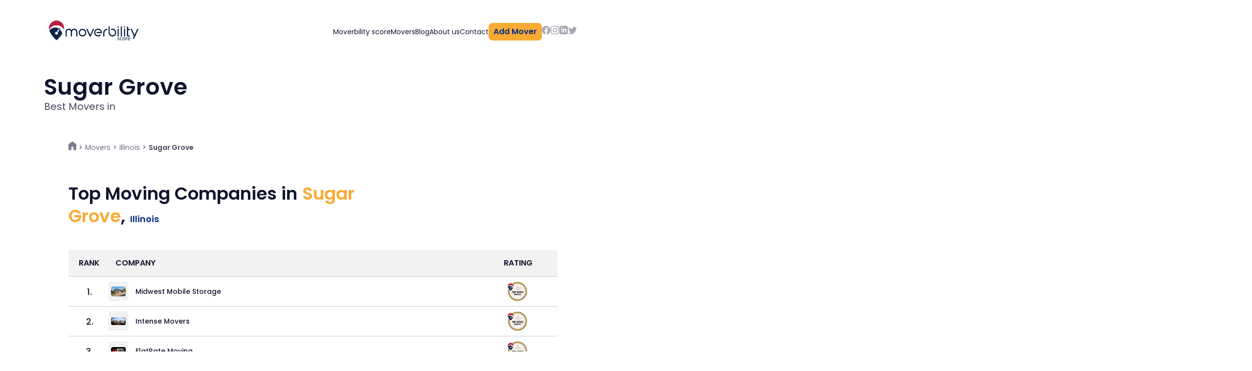

--- FILE ---
content_type: text/html; charset=utf-8
request_url: https://moverbility.com/movers/illinois/sugar-grove/
body_size: 59886
content:
<!DOCTYPE html><html lang="en"><head><meta charSet="utf-8"/><meta http-equiv="x-ua-compatible" content="ie=edge"/><meta name="viewport" content="width=device-width, initial-scale=1, shrink-to-fit=no"/><meta name="generator" content="Gatsby 5.13.5"/><meta data-rh="true" name="robots" content="index,follow"/><meta data-rh="true" name="googlebot" content="index,follow"/><meta data-rh="true" name="description" content="Top movers in Sugar Grove, list of the best moving services. 10 most trusted &amp; reliable moving companies based on the overall service quality &amp; offer."/><meta data-rh="true" property="og:title" content="Top Movers in Sugar Grove, Best Professional Moving Services | Moverbility"/><meta data-rh="true" property="og:description" content="Top movers in Sugar Grove, list of the best moving services. 10 most trusted &amp; reliable moving companies based on the overall service quality &amp; offer."/><meta data-rh="true" property="og:image" content="https://moverbility.com/images/og-image.png"/><meta data-rh="true" property="og:image:alt" content="Moverbility"/><meta data-rh="true" property="og:image:width" content="1200"/><meta data-rh="true" property="og:image:height" content="630"/><meta data-rh="true" property="og:site_name" content="Moverbility"/><meta data-rh="true" property="author" content="sdi"/><meta data-rh="true" property="keywords" content="best movers, ranking, score"/><meta data-rh="true" http-equiv="Content-Security-Policy" content="upgrade-insecure-requests"/><style data-href="/styles.5b0f57f301ac89d7da76.css" data-identity="gatsby-global-css">pre code.hljs{display:block;overflow-x:auto;padding:1em}code.hljs{padding:3px 5px}/*!
  Theme: GitHub Dark Dimmed
  Description: Dark dimmed theme as seen on github.com
  Author: github.com
  Maintainer: @Hirse
  Updated: 2021-05-15

  Colors taken from GitHub's CSS
*/.hljs{background:#22272e;color:#adbac7}.hljs-doctag,.hljs-keyword,.hljs-meta .hljs-keyword,.hljs-template-tag,.hljs-template-variable,.hljs-type,.hljs-variable.language_{color:#f47067}.hljs-title,.hljs-title.class_,.hljs-title.class_.inherited__,.hljs-title.function_{color:#dcbdfb}.hljs-attr,.hljs-attribute,.hljs-literal,.hljs-meta,.hljs-number,.hljs-operator,.hljs-selector-attr,.hljs-selector-class,.hljs-selector-id,.hljs-variable{color:#6cb6ff}.hljs-meta .hljs-string,.hljs-regexp,.hljs-string{color:#96d0ff}.hljs-built_in,.hljs-symbol{color:#f69d50}.hljs-code,.hljs-comment,.hljs-formula{color:#768390}.hljs-name,.hljs-quote,.hljs-selector-pseudo,.hljs-selector-tag{color:#8ddb8c}.hljs-subst{color:#adbac7}.hljs-section{color:#316dca;font-weight:700}.hljs-bullet{color:#eac55f}.hljs-emphasis{color:#adbac7;font-style:italic}.hljs-strong{color:#adbac7;font-weight:700}.hljs-addition{background-color:#1b4721;color:#b4f1b4}.hljs-deletion{background-color:#78191b;color:#ffd8d3}*{margin:0;padding:0}*,:after,:before{-webkit-tap-highlight-color:rgba(0,0,0,0)}html{overflow-x:hidden}body{background-color:#fff;color:#11142d;font-family:Poppins,sans-serif;overflow:hidden;width:100%}a,a:visited{text-decoration:none}.container{margin:0 auto;max-width:1600px}ol,ul{padding:0 20px}.overlay{background:rgba(0,0,0,.75);display:none;height:9999999999vh;left:0;opacity:0;position:absolute;top:0;width:100%;z-index:2}.leaflet-container{position:relative;z-index:1}.ml-5{margin-left:5px}.mr-5{margin-right:5px}.ml-10{margin-left:10px}.mr-10{margin-right:10px}.headroom{background:#fff;z-index:9!important}.hljs{border-radius:4px;font-size:12px;overflow-x:auto;padding:0 0 15px}*,:after,:before{box-sizing:border-box}button,input,select,textarea{font:inherit}button,select{text-transform:none}body{-webkit-font-smoothing:var(--mantine-webkit-font-smoothing);-moz-osx-font-smoothing:var(--mantine-moz-font-smoothing);background-color:var(--mantine-color-body);color:var(--mantine-color-text);font-family:var(--mantine-font-family);font-size:var(--mantine-font-size-md);line-height:var(--mantine-line-height);margin:0}@media screen and (max-device-width:31.25em){body{-webkit-text-size-adjust:100%}}@media (prefers-reduced-motion:reduce){[data-respect-reduced-motion] [data-reduce-motion]{animation:none;transition:none}}[data-mantine-color-scheme=dark] .mantine-dark-hidden,[data-mantine-color-scheme=light] .mantine-light-hidden{display:none}.mantine-focus-auto:focus-visible{outline:2px solid var(--mantine-primary-color-filled);outline-offset:calc(.125rem*var(--mantine-scale))}.mantine-focus-always:focus{outline:2px solid var(--mantine-primary-color-filled);outline-offset:calc(.125rem*var(--mantine-scale))}.mantine-focus-never:focus{outline:none}.mantine-active:active{transform:translateY(calc(.0625rem*var(--mantine-scale)))}fieldset:disabled .mantine-active:active{transform:none}:where([dir=rtl]) .mantine-rotate-rtl{transform:rotate(180deg)}:root{--mantine-z-index-app:100;--mantine-z-index-modal:200;--mantine-z-index-popover:300;--mantine-z-index-overlay:400;--mantine-z-index-max:9999;--mantine-scale:1;--mantine-cursor-type:default;--mantine-webkit-font-smoothing:antialiased;--mantine-color-scheme:light dark;--mantine-moz-font-smoothing:grayscale;--mantine-color-white:#fff;--mantine-color-black:#000;--mantine-line-height:1.55;--mantine-font-family:-apple-system,BlinkMacSystemFont,Segoe UI,Roboto,Helvetica,Arial,sans-serif,Apple Color Emoji,Segoe UI Emoji;--mantine-font-family-monospace:ui-monospace,SFMono-Regular,Menlo,Monaco,Consolas,Liberation Mono,Courier New,monospace;--mantine-font-family-headings:-apple-system,BlinkMacSystemFont,Segoe UI,Roboto,Helvetica,Arial,sans-serif,Apple Color Emoji,Segoe UI Emoji;--mantine-heading-font-weight:700;--mantine-radius-default:calc(0.25rem*var(--mantine-scale));--mantine-primary-color-0:var(--mantine-color-blue-0);--mantine-primary-color-1:var(--mantine-color-blue-1);--mantine-primary-color-2:var(--mantine-color-blue-2);--mantine-primary-color-3:var(--mantine-color-blue-3);--mantine-primary-color-4:var(--mantine-color-blue-4);--mantine-primary-color-5:var(--mantine-color-blue-5);--mantine-primary-color-6:var(--mantine-color-blue-6);--mantine-primary-color-7:var(--mantine-color-blue-7);--mantine-primary-color-8:var(--mantine-color-blue-8);--mantine-primary-color-9:var(--mantine-color-blue-9);--mantine-primary-color-filled:var(--mantine-color-blue-filled);--mantine-primary-color-filled-hover:var(--mantine-color-blue-filled-hover);--mantine-primary-color-light:var(--mantine-color-blue-light);--mantine-primary-color-light-hover:var(--mantine-color-blue-light-hover);--mantine-primary-color-light-color:var(--mantine-color-blue-light-color);--mantine-breakpoint-xs:36em;--mantine-breakpoint-sm:48em;--mantine-breakpoint-md:62em;--mantine-breakpoint-lg:75em;--mantine-breakpoint-xl:88em;--mantine-spacing-xs:calc(0.625rem*var(--mantine-scale));--mantine-spacing-sm:calc(0.75rem*var(--mantine-scale));--mantine-spacing-md:calc(1rem*var(--mantine-scale));--mantine-spacing-lg:calc(1.25rem*var(--mantine-scale));--mantine-spacing-xl:calc(2rem*var(--mantine-scale));--mantine-font-size-xs:calc(0.75rem*var(--mantine-scale));--mantine-font-size-sm:calc(0.875rem*var(--mantine-scale));--mantine-font-size-md:calc(1rem*var(--mantine-scale));--mantine-font-size-lg:calc(1.125rem*var(--mantine-scale));--mantine-font-size-xl:calc(1.25rem*var(--mantine-scale));--mantine-line-height-xs:1.4;--mantine-line-height-sm:1.45;--mantine-line-height-md:1.55;--mantine-line-height-lg:1.6;--mantine-line-height-xl:1.65;--mantine-shadow-xs:0 calc(0.0625rem*var(--mantine-scale)) calc(0.1875rem*var(--mantine-scale)) rgba(0,0,0,.05),0 calc(0.0625rem*var(--mantine-scale)) calc(0.125rem*var(--mantine-scale)) rgba(0,0,0,.1);--mantine-shadow-sm:0 calc(0.0625rem*var(--mantine-scale)) calc(0.1875rem*var(--mantine-scale)) rgba(0,0,0,.05),rgba(0,0,0,.05) 0 calc(0.625rem*var(--mantine-scale)) calc(0.9375rem*var(--mantine-scale)) calc(-0.3125rem*var(--mantine-scale)),rgba(0,0,0,.04) 0 calc(0.4375rem*var(--mantine-scale)) calc(0.4375rem*var(--mantine-scale)) calc(-0.3125rem*var(--mantine-scale));--mantine-shadow-md:0 calc(0.0625rem*var(--mantine-scale)) calc(0.1875rem*var(--mantine-scale)) rgba(0,0,0,.05),rgba(0,0,0,.05) 0 calc(1.25rem*var(--mantine-scale)) calc(1.5625rem*var(--mantine-scale)) calc(-0.3125rem*var(--mantine-scale)),rgba(0,0,0,.04) 0 calc(0.625rem*var(--mantine-scale)) calc(0.625rem*var(--mantine-scale)) calc(-0.3125rem*var(--mantine-scale));--mantine-shadow-lg:0 calc(0.0625rem*var(--mantine-scale)) calc(0.1875rem*var(--mantine-scale)) rgba(0,0,0,.05),rgba(0,0,0,.05) 0 calc(1.75rem*var(--mantine-scale)) calc(1.4375rem*var(--mantine-scale)) calc(-0.4375rem*var(--mantine-scale)),rgba(0,0,0,.04) 0 calc(0.75rem*var(--mantine-scale)) calc(0.75rem*var(--mantine-scale)) calc(-0.4375rem*var(--mantine-scale));--mantine-shadow-xl:0 calc(0.0625rem*var(--mantine-scale)) calc(0.1875rem*var(--mantine-scale)) rgba(0,0,0,.05),rgba(0,0,0,.05) 0 calc(2.25rem*var(--mantine-scale)) calc(1.75rem*var(--mantine-scale)) calc(-0.4375rem*var(--mantine-scale)),rgba(0,0,0,.04) 0 calc(1.0625rem*var(--mantine-scale)) calc(1.0625rem*var(--mantine-scale)) calc(-0.4375rem*var(--mantine-scale));--mantine-radius-xs:calc(0.125rem*var(--mantine-scale));--mantine-radius-sm:calc(0.25rem*var(--mantine-scale));--mantine-radius-md:calc(0.5rem*var(--mantine-scale));--mantine-radius-lg:calc(1rem*var(--mantine-scale));--mantine-radius-xl:calc(2rem*var(--mantine-scale));--mantine-color-dark-0:#c9c9c9;--mantine-color-dark-1:#b8b8b8;--mantine-color-dark-2:#828282;--mantine-color-dark-3:#696969;--mantine-color-dark-4:#424242;--mantine-color-dark-5:#3b3b3b;--mantine-color-dark-6:#2e2e2e;--mantine-color-dark-7:#242424;--mantine-color-dark-8:#1f1f1f;--mantine-color-dark-9:#141414;--mantine-color-gray-0:#f8f9fa;--mantine-color-gray-1:#f1f3f5;--mantine-color-gray-2:#e9ecef;--mantine-color-gray-3:#dee2e6;--mantine-color-gray-4:#ced4da;--mantine-color-gray-5:#adb5bd;--mantine-color-gray-6:#868e96;--mantine-color-gray-7:#495057;--mantine-color-gray-8:#343a40;--mantine-color-gray-9:#212529;--mantine-color-red-0:#fff5f5;--mantine-color-red-1:#ffe3e3;--mantine-color-red-2:#ffc9c9;--mantine-color-red-3:#ffa8a8;--mantine-color-red-4:#ff8787;--mantine-color-red-5:#ff6b6b;--mantine-color-red-6:#fa5252;--mantine-color-red-7:#f03e3e;--mantine-color-red-8:#e03131;--mantine-color-red-9:#c92a2a;--mantine-color-pink-0:#fff0f6;--mantine-color-pink-1:#ffdeeb;--mantine-color-pink-2:#fcc2d7;--mantine-color-pink-3:#faa2c1;--mantine-color-pink-4:#f783ac;--mantine-color-pink-5:#f06595;--mantine-color-pink-6:#e64980;--mantine-color-pink-7:#d6336c;--mantine-color-pink-8:#c2255c;--mantine-color-pink-9:#a61e4d;--mantine-color-grape-0:#f8f0fc;--mantine-color-grape-1:#f3d9fa;--mantine-color-grape-2:#eebefa;--mantine-color-grape-3:#e599f7;--mantine-color-grape-4:#da77f2;--mantine-color-grape-5:#cc5de8;--mantine-color-grape-6:#be4bdb;--mantine-color-grape-7:#ae3ec9;--mantine-color-grape-8:#9c36b5;--mantine-color-grape-9:#862e9c;--mantine-color-violet-0:#f3f0ff;--mantine-color-violet-1:#e5dbff;--mantine-color-violet-2:#d0bfff;--mantine-color-violet-3:#b197fc;--mantine-color-violet-4:#9775fa;--mantine-color-violet-5:#845ef7;--mantine-color-violet-6:#7950f2;--mantine-color-violet-7:#7048e8;--mantine-color-violet-8:#6741d9;--mantine-color-violet-9:#5f3dc4;--mantine-color-indigo-0:#edf2ff;--mantine-color-indigo-1:#dbe4ff;--mantine-color-indigo-2:#bac8ff;--mantine-color-indigo-3:#91a7ff;--mantine-color-indigo-4:#748ffc;--mantine-color-indigo-5:#5c7cfa;--mantine-color-indigo-6:#4c6ef5;--mantine-color-indigo-7:#4263eb;--mantine-color-indigo-8:#3b5bdb;--mantine-color-indigo-9:#364fc7;--mantine-color-blue-0:#e7f5ff;--mantine-color-blue-1:#d0ebff;--mantine-color-blue-2:#a5d8ff;--mantine-color-blue-3:#74c0fc;--mantine-color-blue-4:#4dabf7;--mantine-color-blue-5:#339af0;--mantine-color-blue-6:#228be6;--mantine-color-blue-7:#1c7ed6;--mantine-color-blue-8:#1971c2;--mantine-color-blue-9:#1864ab;--mantine-color-cyan-0:#e3fafc;--mantine-color-cyan-1:#c5f6fa;--mantine-color-cyan-2:#99e9f2;--mantine-color-cyan-3:#66d9e8;--mantine-color-cyan-4:#3bc9db;--mantine-color-cyan-5:#22b8cf;--mantine-color-cyan-6:#15aabf;--mantine-color-cyan-7:#1098ad;--mantine-color-cyan-8:#0c8599;--mantine-color-cyan-9:#0b7285;--mantine-color-teal-0:#e6fcf5;--mantine-color-teal-1:#c3fae8;--mantine-color-teal-2:#96f2d7;--mantine-color-teal-3:#63e6be;--mantine-color-teal-4:#38d9a9;--mantine-color-teal-5:#20c997;--mantine-color-teal-6:#12b886;--mantine-color-teal-7:#0ca678;--mantine-color-teal-8:#099268;--mantine-color-teal-9:#087f5b;--mantine-color-green-0:#ebfbee;--mantine-color-green-1:#d3f9d8;--mantine-color-green-2:#b2f2bb;--mantine-color-green-3:#8ce99a;--mantine-color-green-4:#69db7c;--mantine-color-green-5:#51cf66;--mantine-color-green-6:#40c057;--mantine-color-green-7:#37b24d;--mantine-color-green-8:#2f9e44;--mantine-color-green-9:#2b8a3e;--mantine-color-lime-0:#f4fce3;--mantine-color-lime-1:#e9fac8;--mantine-color-lime-2:#d8f5a2;--mantine-color-lime-3:#c0eb75;--mantine-color-lime-4:#a9e34b;--mantine-color-lime-5:#94d82d;--mantine-color-lime-6:#82c91e;--mantine-color-lime-7:#74b816;--mantine-color-lime-8:#66a80f;--mantine-color-lime-9:#5c940d;--mantine-color-yellow-0:#fff9db;--mantine-color-yellow-1:#fff3bf;--mantine-color-yellow-2:#ffec99;--mantine-color-yellow-3:#ffe066;--mantine-color-yellow-4:#ffd43b;--mantine-color-yellow-5:#fcc419;--mantine-color-yellow-6:#fab005;--mantine-color-yellow-7:#f59f00;--mantine-color-yellow-8:#f08c00;--mantine-color-yellow-9:#e67700;--mantine-color-orange-0:#fff4e6;--mantine-color-orange-1:#ffe8cc;--mantine-color-orange-2:#ffd8a8;--mantine-color-orange-3:#ffc078;--mantine-color-orange-4:#ffa94d;--mantine-color-orange-5:#ff922b;--mantine-color-orange-6:#fd7e14;--mantine-color-orange-7:#f76707;--mantine-color-orange-8:#e8590c;--mantine-color-orange-9:#d9480f;--mantine-h1-font-size:calc(2.125rem*var(--mantine-scale));--mantine-h1-line-height:1.3;--mantine-h1-font-weight:700;--mantine-h2-font-size:calc(1.625rem*var(--mantine-scale));--mantine-h2-line-height:1.35;--mantine-h2-font-weight:700;--mantine-h3-font-size:calc(1.375rem*var(--mantine-scale));--mantine-h3-line-height:1.4;--mantine-h3-font-weight:700;--mantine-h4-font-size:calc(1.125rem*var(--mantine-scale));--mantine-h4-line-height:1.45;--mantine-h4-font-weight:700;--mantine-h5-font-size:calc(1rem*var(--mantine-scale));--mantine-h5-line-height:1.5;--mantine-h5-font-weight:700;--mantine-h6-font-size:calc(0.875rem*var(--mantine-scale));--mantine-h6-line-height:1.5;--mantine-h6-font-weight:700;color-scheme:var(--mantine-color-scheme)}:root[data-mantine-color-scheme=dark]{--mantine-color-scheme:dark;--mantine-primary-color-contrast:var(--mantine-color-white);--mantine-color-bright:var(--mantine-color-white);--mantine-color-text:var(--mantine-color-dark-0);--mantine-color-body:var(--mantine-color-dark-7);--mantine-color-error:var(--mantine-color-red-8);--mantine-color-placeholder:var(--mantine-color-dark-3);--mantine-color-anchor:var(--mantine-color-blue-4);--mantine-color-default:var(--mantine-color-dark-6);--mantine-color-default-hover:var(--mantine-color-dark-5);--mantine-color-default-color:var(--mantine-color-white);--mantine-color-default-border:var(--mantine-color-dark-4);--mantine-color-dimmed:var(--mantine-color-dark-2);--mantine-color-dark-text:var(--mantine-color-dark-4);--mantine-color-dark-filled:var(--mantine-color-dark-8);--mantine-color-dark-filled-hover:var(--mantine-color-dark-7);--mantine-color-dark-light:rgba(36,36,36,.15);--mantine-color-dark-light-hover:rgba(36,36,36,.2);--mantine-color-dark-light-color:var(--mantine-color-dark-3);--mantine-color-dark-outline:var(--mantine-color-dark-4);--mantine-color-dark-outline-hover:rgba(36,36,36,.05);--mantine-color-gray-text:var(--mantine-color-gray-4);--mantine-color-gray-filled:var(--mantine-color-gray-8);--mantine-color-gray-filled-hover:var(--mantine-color-gray-9);--mantine-color-gray-light:hsla(210,7%,56%,.15);--mantine-color-gray-light-hover:hsla(210,7%,56%,.2);--mantine-color-gray-light-color:var(--mantine-color-gray-3);--mantine-color-gray-outline:var(--mantine-color-gray-4);--mantine-color-gray-outline-hover:rgba(206,212,218,.05);--mantine-color-red-text:var(--mantine-color-red-4);--mantine-color-red-filled:var(--mantine-color-red-8);--mantine-color-red-filled-hover:var(--mantine-color-red-9);--mantine-color-red-light:rgba(250,82,82,.15);--mantine-color-red-light-hover:rgba(250,82,82,.2);--mantine-color-red-light-color:var(--mantine-color-red-3);--mantine-color-red-outline:var(--mantine-color-red-4);--mantine-color-red-outline-hover:hsla(0,100%,76%,.05);--mantine-color-pink-text:var(--mantine-color-pink-4);--mantine-color-pink-filled:var(--mantine-color-pink-8);--mantine-color-pink-filled-hover:var(--mantine-color-pink-9);--mantine-color-pink-light:rgba(230,73,128,.15);--mantine-color-pink-light-hover:rgba(230,73,128,.2);--mantine-color-pink-light-color:var(--mantine-color-pink-3);--mantine-color-pink-outline:var(--mantine-color-pink-4);--mantine-color-pink-outline-hover:rgba(247,131,172,.05);--mantine-color-grape-text:var(--mantine-color-grape-4);--mantine-color-grape-filled:var(--mantine-color-grape-8);--mantine-color-grape-filled-hover:var(--mantine-color-grape-9);--mantine-color-grape-light:rgba(190,75,219,.15);--mantine-color-grape-light-hover:rgba(190,75,219,.2);--mantine-color-grape-light-color:var(--mantine-color-grape-3);--mantine-color-grape-outline:var(--mantine-color-grape-4);--mantine-color-grape-outline-hover:rgba(218,119,242,.05);--mantine-color-violet-text:var(--mantine-color-violet-4);--mantine-color-violet-filled:var(--mantine-color-violet-8);--mantine-color-violet-filled-hover:var(--mantine-color-violet-9);--mantine-color-violet-light:rgba(121,80,242,.15);--mantine-color-violet-light-hover:rgba(121,80,242,.2);--mantine-color-violet-light-color:var(--mantine-color-violet-3);--mantine-color-violet-outline:var(--mantine-color-violet-4);--mantine-color-violet-outline-hover:rgba(151,117,250,.05);--mantine-color-indigo-text:var(--mantine-color-indigo-4);--mantine-color-indigo-filled:var(--mantine-color-indigo-8);--mantine-color-indigo-filled-hover:var(--mantine-color-indigo-9);--mantine-color-indigo-light:rgba(76,110,245,.15);--mantine-color-indigo-light-hover:rgba(76,110,245,.2);--mantine-color-indigo-light-color:var(--mantine-color-indigo-3);--mantine-color-indigo-outline:var(--mantine-color-indigo-4);--mantine-color-indigo-outline-hover:rgba(116,143,252,.05);--mantine-color-blue-text:var(--mantine-color-blue-4);--mantine-color-blue-filled:var(--mantine-color-blue-8);--mantine-color-blue-filled-hover:var(--mantine-color-blue-9);--mantine-color-blue-light:rgba(34,139,230,.15);--mantine-color-blue-light-hover:rgba(34,139,230,.2);--mantine-color-blue-light-color:var(--mantine-color-blue-3);--mantine-color-blue-outline:var(--mantine-color-blue-4);--mantine-color-blue-outline-hover:rgba(77,171,247,.05);--mantine-color-cyan-text:var(--mantine-color-cyan-4);--mantine-color-cyan-filled:var(--mantine-color-cyan-8);--mantine-color-cyan-filled-hover:var(--mantine-color-cyan-9);--mantine-color-cyan-light:rgba(21,170,191,.15);--mantine-color-cyan-light-hover:rgba(21,170,191,.2);--mantine-color-cyan-light-color:var(--mantine-color-cyan-3);--mantine-color-cyan-outline:var(--mantine-color-cyan-4);--mantine-color-cyan-outline-hover:rgba(59,201,219,.05);--mantine-color-teal-text:var(--mantine-color-teal-4);--mantine-color-teal-filled:var(--mantine-color-teal-8);--mantine-color-teal-filled-hover:var(--mantine-color-teal-9);--mantine-color-teal-light:rgba(18,184,134,.15);--mantine-color-teal-light-hover:rgba(18,184,134,.2);--mantine-color-teal-light-color:var(--mantine-color-teal-3);--mantine-color-teal-outline:var(--mantine-color-teal-4);--mantine-color-teal-outline-hover:rgba(56,217,169,.05);--mantine-color-green-text:var(--mantine-color-green-4);--mantine-color-green-filled:var(--mantine-color-green-8);--mantine-color-green-filled-hover:var(--mantine-color-green-9);--mantine-color-green-light:rgba(64,192,87,.15);--mantine-color-green-light-hover:rgba(64,192,87,.2);--mantine-color-green-light-color:var(--mantine-color-green-3);--mantine-color-green-outline:var(--mantine-color-green-4);--mantine-color-green-outline-hover:rgba(105,219,124,.05);--mantine-color-lime-text:var(--mantine-color-lime-4);--mantine-color-lime-filled:var(--mantine-color-lime-8);--mantine-color-lime-filled-hover:var(--mantine-color-lime-9);--mantine-color-lime-light:rgba(130,201,30,.15);--mantine-color-lime-light-hover:rgba(130,201,30,.2);--mantine-color-lime-light-color:var(--mantine-color-lime-3);--mantine-color-lime-outline:var(--mantine-color-lime-4);--mantine-color-lime-outline-hover:rgba(169,227,75,.05);--mantine-color-yellow-text:var(--mantine-color-yellow-4);--mantine-color-yellow-filled:var(--mantine-color-yellow-8);--mantine-color-yellow-filled-hover:var(--mantine-color-yellow-9);--mantine-color-yellow-light:rgba(250,176,5,.15);--mantine-color-yellow-light-hover:rgba(250,176,5,.2);--mantine-color-yellow-light-color:var(--mantine-color-yellow-3);--mantine-color-yellow-outline:var(--mantine-color-yellow-4);--mantine-color-yellow-outline-hover:rgba(255,212,59,.05);--mantine-color-orange-text:var(--mantine-color-orange-4);--mantine-color-orange-filled:var(--mantine-color-orange-8);--mantine-color-orange-filled-hover:var(--mantine-color-orange-9);--mantine-color-orange-light:rgba(253,126,20,.15);--mantine-color-orange-light-hover:rgba(253,126,20,.2);--mantine-color-orange-light-color:var(--mantine-color-orange-3);--mantine-color-orange-outline:var(--mantine-color-orange-4);--mantine-color-orange-outline-hover:rgba(255,169,77,.05)}:root[data-mantine-color-scheme=light]{--mantine-color-scheme:light;--mantine-color-bright:var(--mantine-color-black);--mantine-color-text:var(--mantine-color-black);--mantine-color-body:var(--mantine-color-white);--mantine-primary-color-contrast:var(--mantine-color-white);--mantine-color-error:var(--mantine-color-red-6);--mantine-color-placeholder:var(--mantine-color-gray-5);--mantine-color-anchor:var(--mantine-primary-color-filled);--mantine-color-default:var(--mantine-color-white);--mantine-color-default-hover:var(--mantine-color-gray-0);--mantine-color-default-color:var(--mantine-color-gray-9);--mantine-color-default-border:var(--mantine-color-gray-4);--mantine-color-dimmed:var(--mantine-color-gray-6);--mantine-color-dark-text:var(--mantine-color-dark-filled);--mantine-color-dark-filled:var(--mantine-color-dark-6);--mantine-color-dark-filled-hover:var(--mantine-color-dark-7);--mantine-color-dark-light:rgba(56,56,56,.1);--mantine-color-dark-light-hover:rgba(56,56,56,.12);--mantine-color-dark-light-color:var(--mantine-color-dark-6);--mantine-color-dark-outline:var(--mantine-color-dark-6);--mantine-color-dark-outline-hover:rgba(56,56,56,.05);--mantine-color-gray-text:var(--mantine-color-gray-filled);--mantine-color-gray-filled:var(--mantine-color-gray-6);--mantine-color-gray-filled-hover:var(--mantine-color-gray-7);--mantine-color-gray-light:hsla(210,7%,56%,.1);--mantine-color-gray-light-hover:hsla(210,7%,56%,.12);--mantine-color-gray-light-color:var(--mantine-color-gray-6);--mantine-color-gray-outline:var(--mantine-color-gray-6);--mantine-color-gray-outline-hover:hsla(210,7%,56%,.05);--mantine-color-red-text:var(--mantine-color-red-filled);--mantine-color-red-filled:var(--mantine-color-red-6);--mantine-color-red-filled-hover:var(--mantine-color-red-7);--mantine-color-red-light:rgba(250,82,82,.1);--mantine-color-red-light-hover:rgba(250,82,82,.12);--mantine-color-red-light-color:var(--mantine-color-red-6);--mantine-color-red-outline:var(--mantine-color-red-6);--mantine-color-red-outline-hover:rgba(250,82,82,.05);--mantine-color-pink-text:var(--mantine-color-pink-filled);--mantine-color-pink-filled:var(--mantine-color-pink-6);--mantine-color-pink-filled-hover:var(--mantine-color-pink-7);--mantine-color-pink-light:rgba(230,73,128,.1);--mantine-color-pink-light-hover:rgba(230,73,128,.12);--mantine-color-pink-light-color:var(--mantine-color-pink-6);--mantine-color-pink-outline:var(--mantine-color-pink-6);--mantine-color-pink-outline-hover:rgba(230,73,128,.05);--mantine-color-grape-text:var(--mantine-color-grape-filled);--mantine-color-grape-filled:var(--mantine-color-grape-6);--mantine-color-grape-filled-hover:var(--mantine-color-grape-7);--mantine-color-grape-light:rgba(190,75,219,.1);--mantine-color-grape-light-hover:rgba(190,75,219,.12);--mantine-color-grape-light-color:var(--mantine-color-grape-6);--mantine-color-grape-outline:var(--mantine-color-grape-6);--mantine-color-grape-outline-hover:rgba(190,75,219,.05);--mantine-color-violet-text:var(--mantine-color-violet-filled);--mantine-color-violet-filled:var(--mantine-color-violet-6);--mantine-color-violet-filled-hover:var(--mantine-color-violet-7);--mantine-color-violet-light:rgba(121,80,242,.1);--mantine-color-violet-light-hover:rgba(121,80,242,.12);--mantine-color-violet-light-color:var(--mantine-color-violet-6);--mantine-color-violet-outline:var(--mantine-color-violet-6);--mantine-color-violet-outline-hover:rgba(121,80,242,.05);--mantine-color-indigo-text:var(--mantine-color-indigo-filled);--mantine-color-indigo-filled:var(--mantine-color-indigo-6);--mantine-color-indigo-filled-hover:var(--mantine-color-indigo-7);--mantine-color-indigo-light:rgba(76,110,245,.1);--mantine-color-indigo-light-hover:rgba(76,110,245,.12);--mantine-color-indigo-light-color:var(--mantine-color-indigo-6);--mantine-color-indigo-outline:var(--mantine-color-indigo-6);--mantine-color-indigo-outline-hover:rgba(76,110,245,.05);--mantine-color-blue-text:var(--mantine-color-blue-filled);--mantine-color-blue-filled:var(--mantine-color-blue-6);--mantine-color-blue-filled-hover:var(--mantine-color-blue-7);--mantine-color-blue-light:rgba(34,139,230,.1);--mantine-color-blue-light-hover:rgba(34,139,230,.12);--mantine-color-blue-light-color:var(--mantine-color-blue-6);--mantine-color-blue-outline:var(--mantine-color-blue-6);--mantine-color-blue-outline-hover:rgba(34,139,230,.05);--mantine-color-cyan-text:var(--mantine-color-cyan-filled);--mantine-color-cyan-filled:var(--mantine-color-cyan-6);--mantine-color-cyan-filled-hover:var(--mantine-color-cyan-7);--mantine-color-cyan-light:rgba(21,170,191,.1);--mantine-color-cyan-light-hover:rgba(21,170,191,.12);--mantine-color-cyan-light-color:var(--mantine-color-cyan-6);--mantine-color-cyan-outline:var(--mantine-color-cyan-6);--mantine-color-cyan-outline-hover:rgba(21,170,191,.05);--mantine-color-teal-text:var(--mantine-color-teal-filled);--mantine-color-teal-filled:var(--mantine-color-teal-6);--mantine-color-teal-filled-hover:var(--mantine-color-teal-7);--mantine-color-teal-light:rgba(18,184,134,.1);--mantine-color-teal-light-hover:rgba(18,184,134,.12);--mantine-color-teal-light-color:var(--mantine-color-teal-6);--mantine-color-teal-outline:var(--mantine-color-teal-6);--mantine-color-teal-outline-hover:rgba(18,184,134,.05);--mantine-color-green-text:var(--mantine-color-green-filled);--mantine-color-green-filled:var(--mantine-color-green-6);--mantine-color-green-filled-hover:var(--mantine-color-green-7);--mantine-color-green-light:rgba(64,192,87,.1);--mantine-color-green-light-hover:rgba(64,192,87,.12);--mantine-color-green-light-color:var(--mantine-color-green-6);--mantine-color-green-outline:var(--mantine-color-green-6);--mantine-color-green-outline-hover:rgba(64,192,87,.05);--mantine-color-lime-text:var(--mantine-color-lime-filled);--mantine-color-lime-filled:var(--mantine-color-lime-6);--mantine-color-lime-filled-hover:var(--mantine-color-lime-7);--mantine-color-lime-light:rgba(130,201,30,.1);--mantine-color-lime-light-hover:rgba(130,201,30,.12);--mantine-color-lime-light-color:var(--mantine-color-lime-6);--mantine-color-lime-outline:var(--mantine-color-lime-6);--mantine-color-lime-outline-hover:rgba(130,201,30,.05);--mantine-color-yellow-text:var(--mantine-color-yellow-filled);--mantine-color-yellow-filled:var(--mantine-color-yellow-6);--mantine-color-yellow-filled-hover:var(--mantine-color-yellow-7);--mantine-color-yellow-light:rgba(250,176,5,.1);--mantine-color-yellow-light-hover:rgba(250,176,5,.12);--mantine-color-yellow-light-color:var(--mantine-color-yellow-6);--mantine-color-yellow-outline:var(--mantine-color-yellow-6);--mantine-color-yellow-outline-hover:rgba(250,176,5,.05);--mantine-color-orange-text:var(--mantine-color-orange-filled);--mantine-color-orange-filled:var(--mantine-color-orange-6);--mantine-color-orange-filled-hover:var(--mantine-color-orange-7);--mantine-color-orange-light:rgba(253,126,20,.1);--mantine-color-orange-light-hover:rgba(253,126,20,.12);--mantine-color-orange-light-color:var(--mantine-color-orange-6);--mantine-color-orange-outline:var(--mantine-color-orange-6);--mantine-color-orange-outline-hover:rgba(253,126,20,.05)}.m_d57069b5{--scrollarea-scrollbar-size:calc(0.75rem*var(--mantine-scale));overflow:hidden;position:relative}.m_c0783ff9{-ms-overflow-style:none;-webkit-overflow-scrolling:touch;height:100%;scrollbar-width:none;width:100%}.m_c0783ff9::-webkit-scrollbar{display:none}.m_c0783ff9:where([data-scrollbars=xy],[data-scrollbars=y]):where([data-offset-scrollbars=xy],[data-offset-scrollbars=y]){padding-inline-end:var(--scrollarea-scrollbar-size);padding-inline-start:unset}.m_c0783ff9:where([data-scrollbars=xy],[data-scrollbars=x]):where([data-offset-scrollbars=xy],[data-offset-scrollbars=x]){padding-bottom:var(--scrollarea-scrollbar-size)}.m_f8f631dd{display:table;min-width:100%}.m_c44ba933{background-color:transparent;box-sizing:border-box;display:flex;flex-direction:row;padding:calc(var(--scrollarea-scrollbar-size)/5);touch-action:none;transition:background-color .15s ease,opacity .15s ease;-webkit-user-select:none;user-select:none}@media (hover:hover){:where([data-mantine-color-scheme=light]) .m_c44ba933:hover{background-color:var(--mantine-color-gray-0)}:where([data-mantine-color-scheme=light]) .m_c44ba933:hover>.m_d8b5e363{background-color:rgba(0,0,0,.5)}:where([data-mantine-color-scheme=dark]) .m_c44ba933:hover{background-color:var(--mantine-color-dark-8)}:where([data-mantine-color-scheme=dark]) .m_c44ba933:hover>.m_d8b5e363{background-color:hsla(0,0%,100%,.5)}}@media (hover:none){:where([data-mantine-color-scheme=light]) .m_c44ba933:active{background-color:var(--mantine-color-gray-0)}:where([data-mantine-color-scheme=light]) .m_c44ba933:active>.m_d8b5e363{background-color:rgba(0,0,0,.5)}:where([data-mantine-color-scheme=dark]) .m_c44ba933:active{background-color:var(--mantine-color-dark-8)}:where([data-mantine-color-scheme=dark]) .m_c44ba933:active>.m_d8b5e363{background-color:hsla(0,0%,100%,.5)}}.m_c44ba933:where([data-hidden],[data-state=hidden]){display:none}.m_c44ba933:where([data-orientation=vertical]){bottom:var(--sa-corner-width);inset-inline-end:0;top:0;width:var(--scrollarea-scrollbar-size)}.m_c44ba933:where([data-orientation=horizontal]){bottom:0;flex-direction:column;height:var(--scrollarea-scrollbar-size);inset-inline-end:var(--sa-corner-width);inset-inline-start:0}.m_d8b5e363{border-radius:var(--scrollarea-scrollbar-size);flex:1 1;overflow:hidden;position:relative;transition:background-color .15s ease}.m_d8b5e363:before{content:"";height:100%;left:50%;min-height:calc(2.75rem*var(--mantine-scale));min-width:calc(2.75rem*var(--mantine-scale));position:absolute;top:50%;transform:translate(-50%,-50%);width:100%}:where([data-mantine-color-scheme=light]) .m_d8b5e363{background-color:rgba(0,0,0,.4)}:where([data-mantine-color-scheme=dark]) .m_d8b5e363{background-color:hsla(0,0%,100%,.4)}.m_21657268{bottom:0;display:block;inset-inline-end:0;opacity:0;position:absolute;transition:opacity .15s ease}:where([data-mantine-color-scheme=light]) .m_21657268{background-color:var(--mantine-color-gray-0)}:where([data-mantine-color-scheme=dark]) .m_21657268{background-color:var(--mantine-color-dark-8)}.m_21657268:where([data-hovered]){opacity:1}.m_21657268:where([data-hidden]){display:none}.m_87cf2631{-webkit-tap-highlight-color:transparent;-webkit-appearance:none;appearance:none;background-color:transparent;border:0;color:inherit;cursor:pointer;font-size:var(--mantine-font-size-md);padding:0;text-align:left;text-decoration:none;touch-action:manipulation}:where([dir=rtl]) .m_87cf2631{text-align:right}.m_515a97f8{clip:rect(0 0 0 0);border:0;height:calc(.0625rem*var(--mantine-scale));margin:calc(-.0625rem*var(--mantine-scale));overflow:hidden;padding:0;position:absolute;white-space:nowrap;width:calc(.0625rem*var(--mantine-scale))}.m_1b7284a3{--paper-radius:var(--mantine-radius-default);-webkit-tap-highlight-color:transparent;background-color:var(--mantine-color-body);border-radius:var(--paper-radius);box-shadow:var(--paper-shadow);display:block;outline:0;text-decoration:none;touch-action:manipulation}:where([data-mantine-color-scheme=light]) .m_1b7284a3:where([data-with-border]){border:calc(.0625rem*var(--mantine-scale)) solid var(--mantine-color-gray-3)}:where([data-mantine-color-scheme=dark]) .m_1b7284a3:where([data-with-border]){border:calc(.0625rem*var(--mantine-scale)) solid var(--mantine-color-dark-4)}.m_38a85659{border:1px solid var(--popover-border-color);border-radius:var(--popover-radius,var(--mantine-radius-default));box-shadow:var(--popover-shadow,none);padding:var(--mantine-spacing-sm) var(--mantine-spacing-md);position:absolute}.m_38a85659:where([data-fixed]){position:fixed}.m_38a85659:focus{outline:none}:where([data-mantine-color-scheme=light]) .m_38a85659{--popover-border-color:var(--mantine-color-gray-2);background-color:var(--mantine-color-white)}:where([data-mantine-color-scheme=dark]) .m_38a85659{--popover-border-color:var(--mantine-color-dark-4);background-color:var(--mantine-color-dark-6)}.m_a31dc6c1{background-color:inherit;border:1px solid var(--popover-border-color);z-index:1}.m_5ae2e3c{--loader-size-xs:calc(1.125rem*var(--mantine-scale));--loader-size-sm:calc(1.375rem*var(--mantine-scale));--loader-size-md:calc(2.25rem*var(--mantine-scale));--loader-size-lg:calc(2.75rem*var(--mantine-scale));--loader-size-xl:calc(3.625rem*var(--mantine-scale));--loader-size:var(--loader-size-md);--loader-color:var(--mantine-primary-color-filled)}@keyframes m_5d2b3b9d{0%{opacity:0;transform:scale(.6)}50%,to{transform:scale(1)}}.m_7a2bd4cd{display:flex;gap:calc(var(--loader-size)/5);height:var(--loader-size);position:relative;width:var(--loader-size)}.m_870bb79{animation:m_5d2b3b9d 1.2s cubic-bezier(0,.5,.5,1) infinite;background:var(--loader-color);border-radius:calc(.125rem*var(--mantine-scale));flex:1 1}.m_870bb79:first-of-type{animation-delay:-.24s}.m_870bb79:nth-of-type(2){animation-delay:-.12s}.m_870bb79:nth-of-type(3){animation-delay:0}@keyframes m_aac34a1{0%,to{opacity:1;transform:scale(1)}50%{opacity:.5;transform:scale(.6)}}.m_4e3f22d7{align-items:center;display:flex;gap:calc(var(--loader-size)/10);height:var(--loader-size);justify-content:center;position:relative;width:var(--loader-size)}.m_870c4af{animation:m_aac34a1 .8s linear infinite;background:var(--loader-color);border-radius:50%;height:calc(var(--loader-size)/3 - var(--loader-size)/15);width:calc(var(--loader-size)/3 - var(--loader-size)/15)}.m_870c4af:nth-child(2){animation-delay:.4s}@keyframes m_f8e89c4b{0%{transform:rotate(0deg)}to{transform:rotate(1turn)}}.m_b34414df{display:inline-block}.m_b34414df,.m_b34414df:after{height:var(--loader-size);width:var(--loader-size)}.m_b34414df:after{animation:m_f8e89c4b 1.2s linear infinite;border-color:var(--loader-color) var(--loader-color) var(--loader-color) transparent;border-radius:calc(625rem*var(--mantine-scale));border-style:solid;border-width:calc(var(--loader-size)/8);content:"";display:block}.m_8d3f4000{--ai-size-xs:calc(1.125rem*var(--mantine-scale));--ai-size-sm:calc(1.375rem*var(--mantine-scale));--ai-size-md:calc(1.75rem*var(--mantine-scale));--ai-size-lg:calc(2.125rem*var(--mantine-scale));--ai-size-xl:calc(2.75rem*var(--mantine-scale));--ai-size-input-xs:calc(1.875rem*var(--mantine-scale));--ai-size-input-sm:calc(2.25rem*var(--mantine-scale));--ai-size-input-md:calc(2.625rem*var(--mantine-scale));--ai-size-input-lg:calc(3.125rem*var(--mantine-scale));--ai-size-input-xl:calc(3.75rem*var(--mantine-scale));--ai-size:var(--ai-size-md);--ai-color:var(--mantine-color-white);align-items:center;background:var(--ai-bg,var(--mantine-primary-color-filled));border:var(--ai-bd,calc(.0625rem*var(--mantine-scale)) solid transparent);border-radius:var(--ai-radius,var(--mantine-radius-default));color:var(--ai-color,var(--mantine-color-white));cursor:pointer;display:inline-flex;height:var(--ai-size);justify-content:center;line-height:1;min-height:var(--ai-size);min-width:var(--ai-size);overflow:hidden;position:relative;-webkit-user-select:none;user-select:none;width:var(--ai-size)}@media (hover:hover){.m_8d3f4000:hover:where(:not([data-loading],:disabled,[data-disabled])){background-color:var(--ai-hover,var(--mantine-primary-color-filled-hover));color:var(--ai-hover-color,var(--ai-color))}}@media (hover:none){.m_8d3f4000:active:where(:not([data-loading],:disabled,[data-disabled])){background-color:var(--ai-hover,var(--mantine-primary-color-filled-hover));color:var(--ai-hover-color,var(--ai-color))}}.m_8d3f4000[data-loading]{cursor:not-allowed}.m_8d3f4000[data-loading] .m_8d3afb97{opacity:0;transform:translateY(100%)}.m_8d3f4000:where(:disabled:not([data-loading]),[data-disabled]:not([data-loading])){border:calc(.0625rem*var(--mantine-scale)) solid transparent;cursor:not-allowed}:where([data-mantine-color-scheme=light]) .m_8d3f4000:where(:disabled:not([data-loading]),[data-disabled]:not([data-loading])){background-color:var(--mantine-color-gray-1);color:var(--mantine-color-gray-5)}:where([data-mantine-color-scheme=dark]) .m_8d3f4000:where(:disabled:not([data-loading]),[data-disabled]:not([data-loading])){background-color:var(--mantine-color-dark-6);color:var(--mantine-color-dark-3)}.m_8d3f4000:where(:disabled:not([data-loading]),[data-disabled]:not([data-loading])):active{transform:none}.m_302b9fb1{align-items:center;border-radius:var(--ai-radius,var(--mantine-radius-default));display:flex;inset:calc(-.0625rem*var(--mantine-scale));justify-content:center;position:absolute}:where([data-mantine-color-scheme=light]) .m_302b9fb1{background-color:hsla(0,0%,100%,.15)}:where([data-mantine-color-scheme=dark]) .m_302b9fb1{background-color:rgba(0,0,0,.15)}.m_1a0f1b21{--ai-border-width:calc(0.0625rem*var(--mantine-scale));display:flex}.m_1a0f1b21 :where(*):focus{position:relative;z-index:1}.m_1a0f1b21[data-orientation=horizontal]{flex-direction:row}.m_1a0f1b21[data-orientation=horizontal] .m_8d3f4000:not(:only-child):first-child{border-end-end-radius:0;border-inline-end-width:calc(var(--ai-border-width)/2);border-start-end-radius:0}.m_1a0f1b21[data-orientation=horizontal] .m_8d3f4000:not(:only-child):last-child{border-end-start-radius:0;border-inline-start-width:calc(var(--ai-border-width)/2);border-start-start-radius:0}.m_1a0f1b21[data-orientation=horizontal] .m_8d3f4000:not(:only-child):not(:first-child):not(:last-child){border-inline-width:calc(var(--ai-border-width)/2);border-radius:0}.m_1a0f1b21[data-orientation=vertical]{flex-direction:column}.m_1a0f1b21[data-orientation=vertical] .m_8d3f4000:not(:only-child):first-child{border-bottom-width:calc(var(--ai-border-width)/2);border-end-end-radius:0;border-end-start-radius:0}.m_1a0f1b21[data-orientation=vertical] .m_8d3f4000:not(:only-child):last-child{border-start-end-radius:0;border-start-start-radius:0;border-top-width:calc(var(--ai-border-width)/2)}.m_1a0f1b21[data-orientation=vertical] .m_8d3f4000:not(:only-child):not(:first-child):not(:last-child){border-bottom-width:calc(var(--ai-border-width)/2);border-radius:0;border-top-width:calc(var(--ai-border-width)/2)}.m_8d3afb97{display:flex;height:100%;transition:transform .15s ease,opacity .1s ease;width:100%}.m_86a44da5,.m_8d3afb97{align-items:center;justify-content:center}.m_86a44da5{--cb-size-xs:calc(1.125rem*var(--mantine-scale));--cb-size-sm:calc(1.375rem*var(--mantine-scale));--cb-size-md:calc(1.75rem*var(--mantine-scale));--cb-size-lg:calc(2.125rem*var(--mantine-scale));--cb-size-xl:calc(2.75rem*var(--mantine-scale));--cb-size:var(--cb-size-md);--cb-icon-size:70%;--cb-radius:var(--mantine-radius-default);border-radius:var(--cb-radius);display:inline-flex;height:var(--cb-size);line-height:1;min-height:var(--cb-size);min-width:var(--cb-size);position:relative;-webkit-user-select:none;user-select:none;width:var(--cb-size)}:where([data-mantine-color-scheme=light]) .m_86a44da5{color:var(--mantine-color-gray-7)}:where([data-mantine-color-scheme=dark]) .m_86a44da5{color:var(--mantine-color-dark-1)}.m_86a44da5:disabled,.m_86a44da5[data-disabled]{cursor:not-allowed;opacity:.6}@media (hover:hover){:where([data-mantine-color-scheme=light]) .m_220c80f2:where(:not([data-disabled],:disabled)):hover{background-color:var(--mantine-color-gray-0)}:where([data-mantine-color-scheme=dark]) .m_220c80f2:where(:not([data-disabled],:disabled)):hover{background-color:var(--mantine-color-dark-6)}}@media (hover:none){:where([data-mantine-color-scheme=light]) .m_220c80f2:where(:not([data-disabled],:disabled)):active{background-color:var(--mantine-color-gray-0)}:where([data-mantine-color-scheme=dark]) .m_220c80f2:where(:not([data-disabled],:disabled)):active{background-color:var(--mantine-color-dark-6)}}.m_4081bf90{align-items:var(--group-align,center);display:flex;flex-direction:row;flex-wrap:var(--group-wrap,wrap);gap:var(--group-gap,var(--mantine-spacing-md));justify-content:var(--group-justify,flex-start)}.m_4081bf90:where([data-grow])>*{flex-grow:1;max-width:var(--group-child-width)}.m_9814e45f{backdrop-filter:var(--overlay-filter);-webkit-backdrop-filter:var(--overlay-filter);background:var(--overlay-bg,rgba(0,0,0,.6));border-radius:var(--overlay-radius,0);inset:0;position:absolute;z-index:var(--overlay-z-index)}.m_9814e45f:where([data-fixed]){position:fixed}.m_9814e45f:where([data-center]){align-items:center;display:flex;justify-content:center}.m_615af6c9{font-size:var(--mantine-font-size-md);font-weight:400;line-height:1;margin:0;padding:0}.m_b5489c3c{align-items:center;background-color:var(--mantine-color-body);display:flex;justify-content:space-between;min-height:calc(3.75rem*var(--mantine-scale));padding:var(--mb-padding,var(--mantine-spacing-md));padding-inline-end:calc(var(--mb-padding, var(--mantine-spacing-md)) - .3125rem*var(--mantine-scale));position:sticky;top:0;transition:padding-inline-end .1s;z-index:1000}.m_60c222c7{bottom:0;pointer-events:none;position:fixed;top:0;width:100%;z-index:var(--mb-z-index)}.m_fd1ab0aa{box-shadow:var(--mb-shadow,var(--mantine-shadow-xl));pointer-events:all}.m_fd1ab0aa [data-mantine-scrollbar]{z-index:1001}.m_fd1ab0aa:has([data-mantine-scrollbar][data-state=visible]) .m_b5489c3c{padding-inline-end:calc(var(--mb-padding, var(--mantine-spacing-md)) + .3125rem*var(--mantine-scale))}.m_606cb269{margin-inline-start:auto}.m_5df29311{padding:var(--mb-padding,var(--mantine-spacing-md));padding-top:var(--mb-padding,var(--mantine-spacing-md))}.m_5df29311:where(:not(:only-child)){padding-top:0}.m_6c018570{--input-height-xs:calc(1.875rem*var(--mantine-scale));--input-height-sm:calc(2.25rem*var(--mantine-scale));--input-height-md:calc(2.625rem*var(--mantine-scale));--input-height-lg:calc(3.125rem*var(--mantine-scale));--input-height-xl:calc(3.75rem*var(--mantine-scale));--input-padding-y-xs:calc(0.3125rem*var(--mantine-scale));--input-padding-y-sm:calc(0.375rem*var(--mantine-scale));--input-padding-y-md:calc(0.5rem*var(--mantine-scale));--input-padding-y-lg:calc(0.625rem*var(--mantine-scale));--input-padding-y-xl:calc(0.8125rem*var(--mantine-scale));--input-height:var(--input-height-sm);--input-radius:var(--mantine-radius-default);--input-cursor:text;--input-text-align:left;--input-line-height:calc(var(--input-height) - 0.125rem*var(--mantine-scale));--input-padding:calc(var(--input-height)/3);--input-padding-inline-start:var(--input-padding);--input-padding-inline-end:var(--input-padding);--input-placeholder-color:var(--mantine-color-placeholder);--input-color:var(--mantine-color-text);--input-left-section-size:var(--input-left-section-width,calc(var(--input-height) - 0.125rem*var(--mantine-scale)));--input-right-section-size:var(
    --input-right-section-width,calc(var(--input-height) - 0.125rem*var(--mantine-scale))
  );--input-size:var(--input-height);--section-y:calc(0.0625rem*var(--mantine-scale));--left-section-start:calc(0.0625rem*var(--mantine-scale));--left-section-border-radius:var(--input-radius) 0 0 var(--input-radius);--right-section-end:calc(0.0625rem*var(--mantine-scale));--right-section-border-radius:0 var(--input-radius) var(--input-radius) 0;margin-bottom:var(--input-margin-bottom,0);margin-top:var(--input-margin-top,0);position:relative}.m_6c018570[data-variant=unstyled]{--input-padding:0;--input-padding-y:0;--input-padding-inline-start:0;--input-padding-inline-end:0}.m_6c018570[data-pointer]{--input-cursor:pointer}.m_6c018570[data-multiline]{--input-padding-y-xs:calc(0.28125rem*var(--mantine-scale));--input-padding-y-sm:calc(0.34375rem*var(--mantine-scale));--input-padding-y-md:calc(0.4375rem*var(--mantine-scale));--input-padding-y-lg:calc(0.59375rem*var(--mantine-scale));--input-padding-y-xl:calc(0.8125rem*var(--mantine-scale));--input-size:auto;--input-line-height:var(--mantine-line-height);--input-padding-y:var(--input-padding-y-sm)}.m_6c018570[data-with-left-section]{--input-padding-inline-start:var(--input-left-section-size)}.m_6c018570[data-with-right-section]{--input-padding-inline-end:var(--input-right-section-size)}[data-mantine-color-scheme=light] .m_6c018570{--input-disabled-bg:var(--mantine-color-gray-1);--input-disabled-color:var(--mantine-color-gray-6)}[data-mantine-color-scheme=light] .m_6c018570[data-variant=default]{--input-bd:var(--mantine-color-gray-4);--input-bg:var(--mantine-color-white);--input-bd-focus:var(--mantine-primary-color-filled)}[data-mantine-color-scheme=light] .m_6c018570[data-variant=filled]{--input-bd:transparent;--input-bg:var(--mantine-color-gray-1);--input-bd-focus:var(--mantine-primary-color-filled)}[data-mantine-color-scheme=light] .m_6c018570[data-variant=unstyled]{--input-bd:transparent;--input-bg:transparent;--input-bd-focus:transparent}[data-mantine-color-scheme=dark] .m_6c018570{--input-disabled-bg:var(--mantine-color-dark-6);--input-disabled-color:var(--mantine-color-dark-2)}[data-mantine-color-scheme=dark] .m_6c018570[data-variant=default]{--input-bd:var(--mantine-color-dark-4);--input-bg:var(--mantine-color-dark-6);--input-bd-focus:var(--mantine-primary-color-filled)}[data-mantine-color-scheme=dark] .m_6c018570[data-variant=filled]{--input-bd:transparent;--input-bg:var(--mantine-color-dark-5);--input-bd-focus:var(--mantine-primary-color-filled)}[data-mantine-color-scheme=dark] .m_6c018570[data-variant=unstyled]{--input-bd:transparent;--input-bg:transparent;--input-bd-focus:transparent}[data-mantine-color-scheme] .m_6c018570[data-error]:not([data-variant=unstyled]){--input-bd:var(--mantine-color-error)}[data-mantine-color-scheme] .m_6c018570[data-error]{--input-color:var(--mantine-color-error);--input-placeholder-color:var(--mantine-color-error);--input-section-color:var(--mantine-color-error)}:where([dir=rtl]) .m_6c018570{--input-text-align:right;--left-section-border-radius:0 var(--input-radius) var(--input-radius) 0;--right-section-border-radius:var(--input-radius) 0 0 var(--input-radius)}.m_8fb7ebe7{-webkit-tap-highlight-color:transparent;-webkit-appearance:none;appearance:none;background-color:var(--input-bg);border:calc(.0625rem*var(--mantine-scale)) solid var(--input-bd);border-radius:var(--input-radius);color:var(--input-color);cursor:var(--input-cursor);display:block;font-family:var(--input-font-family,var(--mantine-font-family));font-size:var(--input-fz,var(--input-fz,var(--mantine-font-size-sm)));height:var(--input-size);line-height:var(--input-line-height);min-height:var(--input-height);overflow:var(--input-overflow);padding-inline-end:var(--input-padding-inline-end);padding-bottom:var(--input-padding-y,0);padding-inline-start:var(--input-padding-inline-start);padding-top:var(--input-padding-y,0);resize:var(--input-resize,none);text-align:var(--input-text-align);transition:border-color .1s ease;width:100%}.m_8fb7ebe7[data-no-overflow]{--input-overflow:hidden}.m_8fb7ebe7[data-monospace]{--input-font-family:var(--mantine-font-family-monospace);--input-fz:calc(var(--input-fz, var(--mantine-font-size-sm)) - 0.125rem*var(--mantine-scale))}.m_8fb7ebe7:focus,.m_8fb7ebe7:focus-within{--input-bd:var(--input-bd-focus);outline:none}[data-error] .m_8fb7ebe7:focus,[data-error] .m_8fb7ebe7:focus-within{--input-bd:var(--mantine-color-error)}.m_8fb7ebe7::placeholder{color:var(--input-placeholder-color);opacity:1}.m_8fb7ebe7::-webkit-inner-spin-button,.m_8fb7ebe7::-webkit-outer-spin-button,.m_8fb7ebe7::-webkit-search-cancel-button,.m_8fb7ebe7::-webkit-search-decoration,.m_8fb7ebe7::-webkit-search-results-button,.m_8fb7ebe7::-webkit-search-results-decoration{-webkit-appearance:none;appearance:none}.m_8fb7ebe7[type=number]{-moz-appearance:textfield}.m_8fb7ebe7:disabled,.m_8fb7ebe7[data-disabled]{background-color:var(--input-disabled-bg);color:var(--input-disabled-color);cursor:not-allowed;opacity:.6}.m_8fb7ebe7:has(input:disabled){background-color:var(--input-disabled-bg);color:var(--input-disabled-color);cursor:not-allowed;opacity:.6}.m_82577fc2{align-items:center;border-radius:var(--section-border-radius);bottom:var(--section-y);color:var(--input-section-color,var(--mantine-color-dimmed));display:flex;inset-inline-end:var(--section-end);inset-inline-start:var(--section-start);justify-content:center;pointer-events:var(--section-pointer-events);position:absolute;top:var(--section-y);width:var(--section-size);z-index:1}.m_82577fc2[data-position=right]{--section-pointer-events:var(--input-right-section-pointer-events);--section-end:var(--right-section-end);--section-size:var(--input-right-section-size);--section-border-radius:var(--right-section-border-radius)}.m_82577fc2[data-position=left]{--section-pointer-events:var(--input-left-section-pointer-events);--section-start:var(--left-section-start);--section-size:var(--input-left-section-size);--section-border-radius:var(--left-section-border-radius)}.m_88bacfd0{color:var(--input-placeholder-color,var(--mantine-color-placeholder))}[data-error] .m_88bacfd0{--input-placeholder-color:var(--input-color,var(--mantine-color-placeholder))}.m_46b77525{line-height:var(--mantine-line-height)}.m_8fdc1311{-webkit-tap-highlight-color:transparent;cursor:default;display:inline-block;font-size:var(--input-label-size,var(--mantine-font-size-sm));font-weight:500;word-break:break-word}.m_78a94662{color:var(--input-asterisk-color,var(--mantine-color-error))}.m_8f816625,.m_fe47ce59{word-wrap:break-word;display:block;line-height:1.2;margin:0;padding:0}.m_8f816625{color:var(--mantine-color-error);font-size:var(--input-error-size,calc(var(--mantine-font-size-sm) - .125rem*var(--mantine-scale)))}.m_fe47ce59{color:var(--mantine-color-dimmed);font-size:var(--input-description-size,calc(var(--mantine-font-size-sm) - .125rem*var(--mantine-scale)))}.m_8bffd616{display:flex}.m_96b553a6{--transition-duration:150ms;left:0;position:absolute;top:0;transition-duration:0ms;transition-property:transform,width,height;transition-timing-function:ease;z-index:0}.m_96b553a6:where([data-initialized]){transition-duration:var(--transition-duration)}.m_96b553a6:where([data-hidden]){background-color:red;display:none}.m_9bdbb667{--accordion-radius:var(--mantine-radius-default)}.m_df78851f{word-break:break-word}.m_4ba554d4{padding:var(--mantine-spacing-md);padding-top:calc(var(--mantine-spacing-xs)/2)}.m_8fa820a0{margin:0;padding:0}.m_4ba585b8{align-items:center;background-color:transparent;cursor:pointer;display:flex;flex-direction:row-reverse;opacity:1;padding-inline:var(--mantine-spacing-md);width:100%}.m_4ba585b8:where([data-chevron-position=left]){flex-direction:row;padding-inline-start:0}:where([data-mantine-color-scheme=light]) .m_4ba585b8{color:var(--mantine-color-black)}:where([data-mantine-color-scheme=dark]) .m_4ba585b8{color:var(--mantine-color-dark-0)}.m_4ba585b8:where(:disabled,[data-disabled]){cursor:not-allowed;opacity:.4}@media (hover:hover){:where([data-mantine-color-scheme=light]) .m_4271d21b:where(:not(:disabled,[data-disabled])):hover,:where([data-mantine-color-scheme=light]) .m_6939a5e9:where(:not(:disabled,[data-disabled])):hover{background-color:var(--mantine-color-gray-0)}:where([data-mantine-color-scheme=dark]) .m_4271d21b:where(:not(:disabled,[data-disabled])):hover,:where([data-mantine-color-scheme=dark]) .m_6939a5e9:where(:not(:disabled,[data-disabled])):hover{background-color:var(--mantine-color-dark-6)}}@media (hover:none){:where([data-mantine-color-scheme=light]) .m_4271d21b:where(:not(:disabled,[data-disabled])):active,:where([data-mantine-color-scheme=light]) .m_6939a5e9:where(:not(:disabled,[data-disabled])):active{background-color:var(--mantine-color-gray-0)}:where([data-mantine-color-scheme=dark]) .m_4271d21b:where(:not(:disabled,[data-disabled])):active,:where([data-mantine-color-scheme=dark]) .m_6939a5e9:where(:not(:disabled,[data-disabled])):active{background-color:var(--mantine-color-dark-6)}}.m_df3ffa0f{color:inherit;flex:1 1;font-weight:400;overflow:hidden;padding-bottom:var(--mantine-spacing-sm);padding-top:var(--mantine-spacing-sm);text-overflow:ellipsis}.m_3f35ae96{align-items:center;display:flex;justify-content:flex-start;min-width:var(--accordion-chevron-size,calc(.9375rem*var(--mantine-scale)));transform:rotate(0deg);transition:transform var(--accordion-transition-duration,.2s) ease;width:var(--accordion-chevron-size,calc(.9375rem*var(--mantine-scale)))}.m_3f35ae96:where([data-rotate]){transform:rotate(180deg)}.m_3f35ae96:where([data-position=left]){margin-inline-end:var(--mantine-spacing-md);margin-inline-start:var(--mantine-spacing-md)}.m_9bd771fe{align-items:center;display:flex;justify-content:center;margin-inline-end:var(--mantine-spacing-sm)}.m_9bd771fe:where([data-chevron-position=left]){margin-inline-end:0;margin-inline-start:var(--mantine-spacing-lg)}:where([data-mantine-color-scheme=light]) .m_9bd7b098{--item-border-color:var(--mantine-color-gray-3);--item-filled-color:var(--mantine-color-gray-0)}:where([data-mantine-color-scheme=dark]) .m_9bd7b098{--item-border-color:var(--mantine-color-dark-4);--item-filled-color:var(--mantine-color-dark-6)}.m_fe19b709{border-bottom:1px solid var(--item-border-color)}.m_1f921b3b{border:1px solid var(--item-border-color);transition:background-color .15s ease}.m_1f921b3b:where([data-active]){background-color:var(--item-filled-color)}.m_1f921b3b:first-of-type,.m_1f921b3b:first-of-type>[data-accordion-control]{border-start-end-radius:var(--accordion-radius);border-start-start-radius:var(--accordion-radius)}.m_1f921b3b:last-of-type,.m_1f921b3b:last-of-type>[data-accordion-control]{border-end-end-radius:var(--accordion-radius);border-end-start-radius:var(--accordion-radius)}.m_1f921b3b+.m_1f921b3b{border-top:0}.m_2cdf939a{border-radius:var(--accordion-radius)}.m_2cdf939a:where([data-active]){background-color:var(--item-filled-color)}.m_9f59b069{background-color:var(--item-filled-color);border:calc(.0625rem*var(--mantine-scale)) solid transparent;border-radius:var(--accordion-radius);transition:background-color .15s ease}.m_9f59b069[data-active]{border-color:var(--item-border-color)}:where([data-mantine-color-scheme=light]) .m_9f59b069[data-active]{background-color:var(--mantine-color-white)}:where([data-mantine-color-scheme=dark]) .m_9f59b069[data-active]{background-color:var(--mantine-color-dark-7)}.m_9f59b069+.m_9f59b069{margin-top:var(--mantine-spacing-md)}.m_7f854edf{bottom:var(--affix-bottom);inset-inline-end:var(--affix-right);inset-inline-start:var(--affix-left);position:fixed;top:var(--affix-top);z-index:var(--affix-z-index)}.m_66836ed3{--alert-radius:var(--mantine-radius-default);--alert-bg:var(--mantine-primary-color-light);--alert-bd:calc(0.0625rem*var(--mantine-scale)) solid transparent;--alert-color:var(--mantine-primary-color-light-color);background-color:var(--alert-bg);border:var(--alert-bd);border-radius:var(--alert-radius);color:var(--alert-color);overflow:hidden;padding:var(--mantine-spacing-md) var(--mantine-spacing-md);position:relative}.m_667c2793,.m_a5d60502{display:flex}.m_667c2793{flex:1 1;flex-direction:column;gap:var(--mantine-spacing-xs)}.m_6a03f287{align-items:center;display:flex;font-size:var(--mantine-font-size-sm);font-weight:700;justify-content:space-between}.m_6a03f287:where([data-with-close-button]){padding-inline-end:var(--mantine-spacing-md)}.m_698f4f23{display:block;overflow:hidden;text-overflow:ellipsis}.m_667f2a6a{align-items:center;display:flex;height:calc(1.25rem*var(--mantine-scale));justify-content:flex-start;line-height:1;margin-inline-end:var(--mantine-spacing-md);margin-top:calc(.0625rem*var(--mantine-scale));width:calc(1.25rem*var(--mantine-scale))}.m_7fa78076{font-size:var(--mantine-font-size-sm);overflow:hidden;text-overflow:ellipsis}:where([data-mantine-color-scheme=light]) .m_7fa78076{color:var(--mantine-color-black)}:where([data-mantine-color-scheme=dark]) .m_7fa78076{color:var(--mantine-color-white)}.m_7fa78076:where([data-variant=filled]){color:var(--alert-color)}.m_7fa78076:where([data-variant=white]){color:var(--mantine-color-black)}.m_87f54839{color:var(--alert-color);height:calc(1.25rem*var(--mantine-scale));width:calc(1.25rem*var(--mantine-scale))}.m_b6d8b162{-webkit-tap-highlight-color:transparent;color:var(--text-color);font-size:var(--text-fz,var(--mantine-font-size-md));font-weight:400;line-height:var(--text-lh,var(--mantine-line-height-md));margin:0;padding:0;text-decoration:none}.m_b6d8b162:where([data-truncate]){overflow:hidden;text-overflow:ellipsis;white-space:nowrap}.m_b6d8b162:where([data-truncate=start]){direction:rtl;text-align:right}:where([dir=rtl]) .m_b6d8b162:where([data-truncate=start]){direction:ltr;text-align:left}.m_b6d8b162:where([data-variant=gradient]){-webkit-text-fill-color:transparent;background-clip:text;-webkit-background-clip:text;background-image:var(--text-gradient)}.m_b6d8b162:where([data-line-clamp]){-webkit-line-clamp:var(--text-line-clamp);-webkit-box-orient:vertical;display:-webkit-box;overflow:hidden;text-overflow:ellipsis}.m_b6d8b162:where([data-inherit]){font-size:inherit;font-weight:inherit;line-height:inherit}.m_b6d8b162:where([data-inline]){line-height:1}.m_849cf0da{-webkit-appearance:none;appearance:none;background-color:transparent;border:none;color:var(--mantine-color-anchor);cursor:pointer;display:inline;margin:0;padding:0;text-decoration:none}@media (hover:hover){.m_849cf0da:where([data-underline=hover]):hover{text-decoration:underline}}@media (hover:none){.m_849cf0da:where([data-underline=hover]):active{text-decoration:underline}}.m_849cf0da:where([data-underline=always]){text-decoration:underline}.m_849cf0da:where([data-variant=gradient]),.m_849cf0da:where([data-variant=gradient]):hover{text-decoration:none}.m_849cf0da:where([data-line-clamp]){display:-webkit-box}.m_89ab340[data-resizing]{--app-shell-transition-duration:0ms!important}.m_89ab340[data-disabled]{--app-shell-header-offset:0rem!important;--app-shell-navbar-offset:0rem!important}[data-mantine-color-scheme=light] .m_89ab340{--app-shell-border-color:var(--mantine-color-gray-3)}[data-mantine-color-scheme=dark] .m_89ab340{--app-shell-border-color:var(--mantine-color-dark-4)}.m_3840c879,.m_3b16f56b,.m_45252eee,.m_8983817,.m_9cdde9a{transition-duration:var(--app-shell-transition-duration);transition-timing-function:var(--app-shell-transition-timing-function)}.m_45252eee,.m_9cdde9a{background-color:var(--mantine-color-body);display:flex;flex-direction:column;height:calc(100dvh - var(--app-shell-header-offset, 0rem) - var(--app-shell-footer-offset, 0rem));position:fixed;top:var(--app-shell-header-offset,0);transition-property:transform,top,height}:where([data-layout=alt]) .m_45252eee,:where([data-layout=alt]) .m_9cdde9a{height:100dvh;top:0}.m_45252eee{inset-inline-start:0;transform:var(--app-shell-navbar-transform);transition-property:transform,top,height;width:var(--app-shell-navbar-width);z-index:var(--app-shell-navbar-z-index)}:where([dir=rtl]) .m_45252eee{transform:var(--app-shell-navbar-transform-rtl)}.m_45252eee:where([data-with-border]){border-inline-end:1px solid var(--app-shell-border-color)}.m_9cdde9a{inset-inline-end:0;transform:var(--app-shell-aside-transform);width:var(--app-shell-aside-width);z-index:var(--app-shell-aside-z-index)}:where([dir=rtl]) .m_9cdde9a{transform:var(--app-shell-aside-transform-rtl)}.m_9cdde9a:where([data-with-border]){border-inline-start:1px solid var(--app-shell-border-color)}.m_8983817{min-height:100dvh;padding-inline-end:calc(var(--app-shell-aside-offset, 0rem) + var(--app-shell-padding));padding-bottom:calc(var(--app-shell-footer-offset, 0rem) + var(--app-shell-padding));padding-inline-start:calc(var(--app-shell-navbar-offset, 0rem) + var(--app-shell-padding));padding-top:calc(var(--app-shell-header-offset, 0rem) + var(--app-shell-padding));transition-property:padding}.m_3840c879,.m_3b16f56b{background-color:var(--mantine-color-body);inset-inline:0;position:fixed;transition-property:transform,left,right}:where([data-layout=alt]) .m_3840c879,:where([data-layout=alt]) .m_3b16f56b{inset-inline-end:var(--app-shell-aside-offset,0);inset-inline-start:var(--app-shell-navbar-offset,0)}.m_3b16f56b{background-color:var(--mantine-color-body);height:var(--app-shell-header-height);top:0;transform:var(--app-shell-header-transform);z-index:var(--app-shell-header-z-index)}.m_3b16f56b:where([data-with-border]){border-bottom:1px solid var(--app-shell-border-color)}.m_3840c879{bottom:0;height:calc(var(--app-shell-footer-height) + env(safe-area-inset-bottom));padding-bottom:env(safe-area-inset-bottom);transform:var(--app-shell-footer-transform);z-index:var(--app-shell-footer-z-index)}.m_3840c879:where([data-with-border]){border-top:1px solid var(--app-shell-border-color)}.m_6dcfc7c7{flex-grow:0}.m_6dcfc7c7:where([data-grow]){flex-grow:1}.m_71ac47fc{--ar-ratio:1;max-width:100%}.m_71ac47fc>:where(:not(style)){aspect-ratio:var(--ar-ratio);width:100%}.m_71ac47fc>:where(img,video){object-fit:cover}.m_88b62a41{--combobox-padding:calc(0.25rem*var(--mantine-scale));padding:var(--combobox-padding)}.m_88b62a41:has([data-mantine-scrollbar]){padding-inline-end:0}.m_88b62a41:has([data-mantine-scrollbar]) .m_985517d8{max-width:calc(100% + var(--combobox-padding))}.m_88b62a41[data-hidden]{display:none}.m_88b62a41,.m_b2821a6e{--combobox-option-padding-xs:calc(0.25rem*var(--mantine-scale)) calc(0.5rem*var(--mantine-scale));--combobox-option-padding-sm:calc(0.375rem*var(--mantine-scale)) calc(0.625rem*var(--mantine-scale));--combobox-option-padding-md:calc(0.5rem*var(--mantine-scale)) calc(0.75rem*var(--mantine-scale));--combobox-option-padding-lg:calc(0.625rem*var(--mantine-scale)) calc(1rem*var(--mantine-scale));--combobox-option-padding-xl:calc(0.875rem*var(--mantine-scale)) calc(1.25rem*var(--mantine-scale));--combobox-option-padding:var(--combobox-option-padding-sm)}.m_92253aa5{background-color:transparent;border-radius:var(--mantine-radius-default);color:inherit;cursor:pointer;font-size:var(--combobox-option-fz,var(--mantine-font-size-sm));padding:var(--combobox-option-padding);word-break:break-word}.m_92253aa5:where([data-combobox-selected]){background-color:var(--mantine-primary-color-filled);color:var(--mantine-color-white)}.m_92253aa5:where([data-combobox-disabled]){cursor:not-allowed;opacity:.35}@media (hover:hover){:where([data-mantine-color-scheme=light]) .m_92253aa5:hover:where(:not([data-combobox-selected],[data-combobox-disabled])){background-color:var(--mantine-color-gray-0)}:where([data-mantine-color-scheme=dark]) .m_92253aa5:hover:where(:not([data-combobox-selected],[data-combobox-disabled])){background-color:var(--mantine-color-dark-7)}}@media (hover:none){:where([data-mantine-color-scheme=light]) .m_92253aa5:active:where(:not([data-combobox-selected],[data-combobox-disabled])){background-color:var(--mantine-color-gray-0)}:where([data-mantine-color-scheme=dark]) .m_92253aa5:active:where(:not([data-combobox-selected],[data-combobox-disabled])){background-color:var(--mantine-color-dark-7)}}.m_985517d8{border-end-end-radius:0;border-end-start-radius:0;border-inline-width:0;border-top-width:0;margin-inline:calc(var(--combobox-padding)*-1);margin-bottom:var(--combobox-padding);margin-top:calc(var(--combobox-padding)*-1);position:relative;width:calc(100% + var(--combobox-padding)*2)}:where([data-mantine-color-scheme=light]) .m_985517d8,:where([data-mantine-color-scheme=light]) .m_985517d8:focus{border-color:var(--mantine-color-gray-2)}:where([data-mantine-color-scheme=dark]) .m_985517d8,:where([data-mantine-color-scheme=dark]) .m_985517d8:focus{border-color:var(--mantine-color-dark-4)}:where([data-mantine-color-scheme=light]) .m_985517d8{background-color:var(--mantine-color-white)}:where([data-mantine-color-scheme=dark]) .m_985517d8{background-color:var(--mantine-color-dark-7)}.m_2530cd1d{color:var(--mantine-color-dimmed);text-align:center}.m_2530cd1d,.m_82b967cb,.m_858f94bd{font-size:var(--combobox-option-fz,var(--mantine-font-size-sm));padding:var(--combobox-option-padding)}.m_82b967cb,.m_858f94bd{border:0 solid transparent;margin-inline:calc(var(--combobox-padding)*-1)}:where([data-mantine-color-scheme=light]) .m_82b967cb,:where([data-mantine-color-scheme=light]) .m_858f94bd{border-color:var(--mantine-color-gray-2)}:where([data-mantine-color-scheme=dark]) .m_82b967cb,:where([data-mantine-color-scheme=dark]) .m_858f94bd{border-color:var(--mantine-color-dark-4)}.m_82b967cb{border-top-width:calc(.0625rem*var(--mantine-scale));margin-bottom:calc(var(--combobox-padding)*-1);margin-top:var(--combobox-padding)}.m_858f94bd{border-bottom-width:calc(.0625rem*var(--mantine-scale));margin-bottom:var(--combobox-padding);margin-top:calc(var(--combobox-padding)*-1)}.m_254f3e4f:has(.m_2bb2e9e5:only-child){display:none}.m_2bb2e9e5{align-items:center;color:var(--mantine-color-dimmed);display:flex;font-size:calc(var(--combobox-option-fz, var(--mantine-font-size-sm))*.85);font-weight:500;padding:var(--combobox-option-padding);position:relative}.m_2bb2e9e5:after{content:"";flex:1 1;height:calc(.0625rem*var(--mantine-scale));inset-inline:0;margin-inline-start:var(--mantine-spacing-xs)}:where([data-mantine-color-scheme=light]) .m_2bb2e9e5:after{background-color:var(--mantine-color-gray-2)}:where([data-mantine-color-scheme=dark]) .m_2bb2e9e5:after{background-color:var(--mantine-color-dark-4)}.m_2bb2e9e5:only-child{display:none}.m_2943220b{--combobox-chevron-size-xs:calc(0.875rem*var(--mantine-scale));--combobox-chevron-size-sm:calc(1.125rem*var(--mantine-scale));--combobox-chevron-size-md:calc(1.25rem*var(--mantine-scale));--combobox-chevron-size-lg:calc(1.5rem*var(--mantine-scale));--combobox-chevron-size-xl:calc(1.75rem*var(--mantine-scale));--combobox-chevron-size:var(--combobox-chevron-size-sm);height:var(--combobox-chevron-size);width:var(--combobox-chevron-size)}:where([data-mantine-color-scheme=light]) .m_2943220b{color:var(--mantine-color-gray-6)}:where([data-mantine-color-scheme=dark]) .m_2943220b{color:var(--mantine-color-dark-3)}.m_2943220b:where([data-error]){color:var(--mantine-color-error)}.m_390b5f4{align-items:center;display:flex;gap:calc(.5rem*var(--mantine-scale))}.m_390b5f4:where([data-reverse]){justify-content:space-between}.m_8ee53fc2{height:.8em;min-width:.8em;opacity:.4;width:.8em}:where([data-combobox-selected]) .m_8ee53fc2{opacity:1}.m_5f75b09e{--label-lh-xs:calc(1rem*var(--mantine-scale));--label-lh-sm:calc(1.25rem*var(--mantine-scale));--label-lh-md:calc(1.5rem*var(--mantine-scale));--label-lh-lg:calc(1.875rem*var(--mantine-scale));--label-lh-xl:calc(2.25rem*var(--mantine-scale));--label-lh:var(--label-lh-sm)}.m_5f75b09e[data-label-position=left]{--label-order:1;--label-offset-end:var(--mantine-spacing-sm);--label-offset-start:0}.m_5f75b09e[data-label-position=right]{--label-order:2;--label-offset-end:0;--label-offset-start:var(--mantine-spacing-sm)}.m_5f6e695e{display:flex}.m_d3ea56bb{--label-cursor:var(--mantine-cursor-type);-webkit-tap-highlight-color:transparent;cursor:var(--label-cursor);display:inline-flex;flex-direction:column;font-size:var(--label-fz,var(--mantine-font-size-sm));line-height:var(--label-lh);order:var(--label-order)}.m_d3ea56bb[data-disabled],fieldset:disabled .m_d3ea56bb{--label-cursor:not-allowed}.m_8ee546b8{color:inherit;cursor:var(--label-cursor);padding-inline-end:var(--label-offset-end);padding-inline-start:var(--label-offset-start)}:where([data-mantine-color-scheme=light]) .m_8ee546b8:where([data-disabled]),:where([data-mantine-color-scheme=light]) fieldset:disabled .m_8ee546b8{color:var(--mantine-color-gray-5)}:where([data-mantine-color-scheme=dark]) .m_8ee546b8:where([data-disabled]),:where([data-mantine-color-scheme=dark]) fieldset:disabled .m_8ee546b8{color:var(--mantine-color-dark-3)}.m_328f68c0,.m_8e8a99cc{margin-top:calc(var(--mantine-spacing-xs)/2);padding-inline-end:var(--label-offset-end);padding-inline-start:var(--label-offset-start)}.m_26775b0a{--card-radius:var(--mantine-radius-default);border-radius:var(--card-radius);cursor:pointer;display:block;width:100%}.m_26775b0a :where(*){cursor:inherit}.m_26775b0a:where([data-with-border]){border:calc(.0625rem*var(--mantine-scale)) solid transparent}:where([data-mantine-color-scheme=light]) .m_26775b0a:where([data-with-border]){border-color:var(--mantine-color-gray-3)}:where([data-mantine-color-scheme=dark]) .m_26775b0a:where([data-with-border]){border-color:var(--mantine-color-dark-4)}.m_5e5256ee{--checkbox-size-xs:calc(1rem*var(--mantine-scale));--checkbox-size-sm:calc(1.25rem*var(--mantine-scale));--checkbox-size-md:calc(1.5rem*var(--mantine-scale));--checkbox-size-lg:calc(1.875rem*var(--mantine-scale));--checkbox-size-xl:calc(2.25rem*var(--mantine-scale));--checkbox-size:var(--checkbox-size-sm);--checkbox-color:var(--mantine-primary-color-filled);--checkbox-icon-color:var(--mantine-color-white);-webkit-tap-highlight-color:transparent;align-items:center;border:calc(.0625rem*var(--mantine-scale)) solid transparent;border-radius:var(--checkbox-radius,var(--mantine-radius-default));cursor:var(--mantine-cursor-type);display:flex;height:var(--checkbox-size);justify-content:center;min-height:var(--checkbox-size);min-width:var(--checkbox-size);position:relative;transition:border-color .1s ease,background-color .1s ease;width:var(--checkbox-size)}:where([data-mantine-color-scheme=light]) .m_5e5256ee{background-color:var(--mantine-color-white);border-color:var(--mantine-color-gray-4)}:where([data-mantine-color-scheme=dark]) .m_5e5256ee{background-color:var(--mantine-color-dark-6);border-color:var(--mantine-color-dark-4)}.m_5e5256ee[data-checked],.m_5e5256ee[data-indeterminate]{background-color:var(--checkbox-color);border-color:var(--checkbox-color)}.m_5e5256ee[data-checked]>.m_1b1c543a,.m_5e5256ee[data-indeterminate]>.m_1b1c543a{color:var(--checkbox-icon-color);opacity:1;transform:none}.m_5e5256ee[data-disabled]{cursor:not-allowed}:where([data-mantine-color-scheme=light]) .m_5e5256ee[data-disabled]{background-color:var(--mantine-color-gray-2);border-color:var(--mantine-color-gray-3)}:where([data-mantine-color-scheme=dark]) .m_5e5256ee[data-disabled]{background-color:var(--mantine-color-dark-6);border-color:var(--mantine-color-dark-6)}[data-mantine-color-scheme=light] .m_5e5256ee[data-disabled][data-checked]>.m_1b1c543a{color:var(--mantine-color-gray-5)}[data-mantine-color-scheme=dark] .m_5e5256ee[data-disabled][data-checked]>.m_1b1c543a{color:var(--mantine-color-dark-3)}.m_76e20374[data-checked]:not([data-disabled]),.m_76e20374[data-indeterminate]:not([data-disabled]){background-color:transparent;border-color:var(--checkbox-color)}.m_76e20374[data-checked]:not([data-disabled])>.m_1b1c543a,.m_76e20374[data-indeterminate]:not([data-disabled])>.m_1b1c543a{color:var(--checkbox-color);opacity:1;transform:none}.m_1b1c543a{color:transparent;display:block;opacity:1;pointer-events:none;transform:translateY(calc(.3125rem*var(--mantine-scale))) scale(.5);transition:transform .1s ease,opacity .1s ease;width:60%}.m_bf2d988c{--checkbox-size-xs:calc(1rem*var(--mantine-scale));--checkbox-size-sm:calc(1.25rem*var(--mantine-scale));--checkbox-size-md:calc(1.5rem*var(--mantine-scale));--checkbox-size-lg:calc(1.875rem*var(--mantine-scale));--checkbox-size-xl:calc(2.25rem*var(--mantine-scale));--checkbox-size:var(--checkbox-size-sm);--checkbox-color:var(--mantine-primary-color-filled);--checkbox-icon-color:var(--mantine-color-white)}.m_26062bec{height:var(--checkbox-size);order:1;position:relative;width:var(--checkbox-size)}.m_26062bec:where([data-label-position=left]){order:2}.m_26063560{-webkit-tap-highlight-color:transparent;-webkit-appearance:none;appearance:none;border:calc(.0625rem*var(--mantine-scale)) solid transparent;border-radius:var(--checkbox-radius,var(--mantine-radius-default));cursor:var(--mantine-cursor-type);display:block;height:var(--checkbox-size);margin:0;padding:0;transition:border-color .1s ease,background-color .1s ease;width:var(--checkbox-size)}:where([data-mantine-color-scheme=light]) .m_26063560{background-color:var(--mantine-color-white);border-color:var(--mantine-color-gray-4)}:where([data-mantine-color-scheme=dark]) .m_26063560{background-color:var(--mantine-color-dark-6);border-color:var(--mantine-color-dark-4)}.m_26063560:where([data-error]){border-color:var(--mantine-color-error)}.m_26063560:checked,.m_26063560[data-indeterminate]{background-color:var(--checkbox-color);border-color:var(--checkbox-color)}.m_26063560:checked+.m_bf295423,.m_26063560[data-indeterminate]+.m_bf295423{opacity:1;transform:none}.m_26063560:disabled{cursor:not-allowed}:where([data-mantine-color-scheme=light]) .m_26063560:disabled{background-color:var(--mantine-color-gray-2);border-color:var(--mantine-color-gray-3)}:where([data-mantine-color-scheme=dark]) .m_26063560:disabled{background-color:var(--mantine-color-dark-6);border-color:var(--mantine-color-dark-6)}[data-mantine-color-scheme=light] .m_26063560:disabled+.m_bf295423{color:var(--mantine-color-gray-5)}[data-mantine-color-scheme=dark] .m_26063560:disabled+.m_bf295423{color:var(--mantine-color-dark-3)}.m_215c4542+.m_bf295423{color:var(--checkbox-color)}.m_215c4542:checked:not(:disabled),.m_215c4542[data-indeterminate]:not(:disabled){background-color:transparent;border-color:var(--checkbox-color)}.m_215c4542:checked:not(:disabled)+.m_bf295423,.m_215c4542[data-indeterminate]:not(:disabled)+.m_bf295423{color:var(--checkbox-color);opacity:1;transform:none}.m_bf295423{color:var(--checkbox-icon-color);inset:0;margin:auto;opacity:0;pointer-events:none;position:absolute;transform:translateY(calc(.3125rem*var(--mantine-scale))) scale(.5);transition:transform .1s ease,opacity .1s ease;width:60%}.m_11def92b{--ag-spacing:var(--mantine-spacing-sm);--ag-offset:calc(var(--ag-spacing)*-1);display:flex;padding-inline-start:var(--ag-spacing)}.m_f85678b6{--avatar-size-xs:calc(1rem*var(--mantine-scale));--avatar-size-sm:calc(1.625rem*var(--mantine-scale));--avatar-size-md:calc(2.375rem*var(--mantine-scale));--avatar-size-lg:calc(3.5rem*var(--mantine-scale));--avatar-size-xl:calc(5.25rem*var(--mantine-scale));--avatar-size:var(--avatar-size-md);--avatar-radius:calc(62.5rem*var(--mantine-scale));--avatar-bg:var(--mantine-color-gray-light);--avatar-bd:calc(0.0625rem*var(--mantine-scale)) solid transparent;--avatar-color:var(--mantine-color-gray-light-color);--avatar-placeholder-fz:calc(var(--avatar-size)/2.5);-webkit-tap-highlight-color:transparent;border-radius:var(--avatar-radius);display:block;height:var(--avatar-size);min-width:var(--avatar-size);overflow:hidden;padding:0;position:relative;text-decoration:none;-webkit-user-select:none;user-select:none;width:var(--avatar-size)}.m_f85678b6:where([data-within-group]){background:var(--mantine-color-body);border:2px solid var(--mantine-color-body);margin-inline-start:var(--ag-offset)}.m_11f8ac07{display:block;height:100%;object-fit:cover;width:100%}.m_104cd71f{align-items:center;background:var(--avatar-bg);border:var(--avatar-bd);border-radius:var(--avatar-radius);color:var(--avatar-color);display:flex;font-size:var(--avatar-placeholder-fz);font-weight:700;height:100%;justify-content:center;-webkit-user-select:none;user-select:none;width:100%}.m_104cd71f>[data-avatar-placeholder-icon]{height:70%;width:70%}.m_2ce0de02{background-position:50%;background-size:cover;border:0;border-radius:var(--bi-radius,0);display:block;text-decoration:none;width:100%}.m_347db0ec{--badge-height-xs:calc(1rem*var(--mantine-scale));--badge-height-sm:calc(1.125rem*var(--mantine-scale));--badge-height-md:calc(1.25rem*var(--mantine-scale));--badge-height-lg:calc(1.625rem*var(--mantine-scale));--badge-height-xl:calc(2rem*var(--mantine-scale));--badge-fz-xs:calc(0.5625rem*var(--mantine-scale));--badge-fz-sm:calc(0.625rem*var(--mantine-scale));--badge-fz-md:calc(0.6875rem*var(--mantine-scale));--badge-fz-lg:calc(0.8125rem*var(--mantine-scale));--badge-fz-xl:calc(1rem*var(--mantine-scale));--badge-padding-x-xs:calc(0.375rem*var(--mantine-scale));--badge-padding-x-sm:calc(0.5rem*var(--mantine-scale));--badge-padding-x-md:calc(0.625rem*var(--mantine-scale));--badge-padding-x-lg:calc(0.75rem*var(--mantine-scale));--badge-padding-x-xl:calc(1rem*var(--mantine-scale));--badge-height:var(--badge-height-md);--badge-fz:var(--badge-fz-md);--badge-padding-x:var(--badge-padding-x-md);--badge-radius:calc(62.5rem*var(--mantine-scale));--badge-lh:calc(var(--badge-height) - 0.125rem*var(--mantine-scale));--badge-color:var(--mantine-color-white);--badge-bg:var(--mantine-primary-color-filled);--badge-border-width:calc(0.0625rem*var(--mantine-scale));--badge-bd:var(--badge-border-width) solid transparent;-webkit-tap-highlight-color:transparent;align-items:center;background:var(--badge-bg);border:var(--badge-bd);border-radius:var(--badge-radius);color:var(--badge-color);cursor:inherit;display:inline-grid;font-size:var(--badge-fz);font-weight:700;height:var(--badge-height);justify-content:center;letter-spacing:calc(.01563rem*var(--mantine-scale));line-height:var(--badge-lh);overflow:hidden;padding:0 var(--badge-padding-x);text-decoration:none;text-overflow:ellipsis;text-transform:uppercase;width:-moz-fit-content;width:fit-content}.m_347db0ec:where([data-with-right-section]){grid-template-columns:1fr auto}.m_347db0ec:where([data-with-left-section],[data-variant=dot]){grid-template-columns:auto 1fr}.m_347db0ec:where([data-with-left-section][data-with-right-section]){grid-template-columns:auto 1fr auto}.m_347db0ec:where([data-block]){display:flex;width:100%}.m_347db0ec:where([data-circle]){display:flex;padding-inline:calc(.125rem*var(--mantine-scale));width:var(--badge-height)}.m_fbd81e3d{--badge-dot-size:calc(var(--badge-height)/3.4)}:where([data-mantine-color-scheme=light]) .m_fbd81e3d{background-color:var(--mantine-color-white);border-color:var(--mantine-color-gray-4);color:var(--mantine-color-black)}:where([data-mantine-color-scheme=dark]) .m_fbd81e3d{background-color:var(--mantine-color-dark-5);border-color:var(--mantine-color-dark-5);color:var(--mantine-color-white)}.m_fbd81e3d:before{background-color:var(--badge-dot-color);border-radius:var(--badge-dot-size);content:"";display:block;height:var(--badge-dot-size);margin-inline-end:var(--badge-dot-size);width:var(--badge-dot-size)}.m_5add502a{overflow:hidden;text-align:center;text-overflow:ellipsis;white-space:nowrap}.m_91fdda9b{--badge-section-margin:calc(var(--mantine-spacing-xs)/2);align-items:center;display:inline-flex;justify-content:center;max-height:calc(var(--badge-height) - var(--badge-border-width)*2)}.m_91fdda9b:where([data-position=left]){margin-inline-end:var(--badge-section-margin)}.m_91fdda9b:where([data-position=right]){margin-inline-start:var(--badge-section-margin)}.m_ddec01c0{--blockquote-border:3px solid var(--bq-bd);border-end-end-radius:var(--bq-radius);border-inline-start:var(--blockquote-border);border-start-end-radius:var(--bq-radius);margin:0;padding:var(--mantine-spacing-xl) calc(2.375rem*var(--mantine-scale));position:relative}:where([data-mantine-color-scheme=light]) .m_ddec01c0{background-color:var(--bq-bg-light)}:where([data-mantine-color-scheme=dark]) .m_ddec01c0{background-color:var(--bq-bg-dark)}.m_dde7bd57{--blockquote-icon-offset:calc(var(--bq-icon-size)/-2);align-items:center;background-color:var(--mantine-color-body);border-radius:var(--bq-icon-size);color:var(--bq-bd);display:flex;height:var(--bq-icon-size);inset-inline-start:var(--blockquote-icon-offset);justify-content:center;position:absolute;top:var(--blockquote-icon-offset);width:var(--bq-icon-size)}.m_dde51a35{display:block;font-size:85%;margin-top:var(--mantine-spacing-md);opacity:.6}.m_8b3717df{align-items:center;display:flex;flex-wrap:wrap}.m_f678d540{-webkit-tap-highlight-color:transparent;line-height:1;white-space:nowrap}.m_3b8f2208{align-items:center;display:flex;justify-content:center;line-height:1;margin-inline:var(--bc-separator-margin,var(--mantine-spacing-xs))}:where([data-mantine-color-scheme=light]) .m_3b8f2208{color:var(--mantine-color-gray-7)}:where([data-mantine-color-scheme=dark]) .m_3b8f2208{color:var(--mantine-color-dark-2)}.m_fea6bf1a{--burger-size-xs:calc(0.75rem*var(--mantine-scale));--burger-size-sm:calc(1.125rem*var(--mantine-scale));--burger-size-md:calc(1.5rem*var(--mantine-scale));--burger-size-lg:calc(2.125rem*var(--mantine-scale));--burger-size-xl:calc(2.625rem*var(--mantine-scale));--burger-size:var(--burger-size-md);--burger-line-size:calc(var(--burger-size)/12);cursor:pointer;height:calc(var(--burger-size) + var(--mantine-spacing-xs));padding:calc(var(--mantine-spacing-xs)/2);width:calc(var(--burger-size) + var(--mantine-spacing-xs))}:where([data-mantine-color-scheme=light]) .m_fea6bf1a{--burger-color:var(--mantine-color-black)}:where([data-mantine-color-scheme=dark]) .m_fea6bf1a{--burger-color:var(--mantine-color-white)}.m_d4fb9cad{position:relative;-webkit-user-select:none;user-select:none}.m_d4fb9cad,.m_d4fb9cad:after,.m_d4fb9cad:before{background-color:var(--burger-color);display:block;height:var(--burger-line-size);outline:calc(.0625rem*var(--mantine-scale)) solid transparent;transition-duration:var(--burger-transition-duration,.3s);transition-property:background-color,transform;transition-timing-function:var(--burger-transition-timing-function,ease);width:var(--burger-size)}.m_d4fb9cad:after,.m_d4fb9cad:before{content:"";inset-inline-start:0;position:absolute}.m_d4fb9cad:before{top:calc(var(--burger-size)/-3)}.m_d4fb9cad:after{top:calc(var(--burger-size)/3)}.m_d4fb9cad[data-opened]{background-color:transparent}.m_d4fb9cad[data-opened]:before{transform:translateY(calc(var(--burger-size)/3)) rotate(45deg)}.m_d4fb9cad[data-opened]:after{transform:translateY(calc(var(--burger-size)/-3)) rotate(-45deg)}.m_77c9d27d{--button-height-xs:calc(1.875rem*var(--mantine-scale));--button-height-sm:calc(2.25rem*var(--mantine-scale));--button-height-md:calc(2.625rem*var(--mantine-scale));--button-height-lg:calc(3.125rem*var(--mantine-scale));--button-height-xl:calc(3.75rem*var(--mantine-scale));--button-height-compact-xs:calc(1.375rem*var(--mantine-scale));--button-height-compact-sm:calc(1.625rem*var(--mantine-scale));--button-height-compact-md:calc(1.875rem*var(--mantine-scale));--button-height-compact-lg:calc(2.125rem*var(--mantine-scale));--button-height-compact-xl:calc(2.5rem*var(--mantine-scale));--button-padding-x-xs:calc(0.875rem*var(--mantine-scale));--button-padding-x-sm:calc(1.125rem*var(--mantine-scale));--button-padding-x-md:calc(1.375rem*var(--mantine-scale));--button-padding-x-lg:calc(1.625rem*var(--mantine-scale));--button-padding-x-xl:calc(2rem*var(--mantine-scale));--button-padding-x-compact-xs:calc(0.4375rem*var(--mantine-scale));--button-padding-x-compact-sm:calc(0.5rem*var(--mantine-scale));--button-padding-x-compact-md:calc(0.625rem*var(--mantine-scale));--button-padding-x-compact-lg:calc(0.75rem*var(--mantine-scale));--button-padding-x-compact-xl:calc(0.875rem*var(--mantine-scale));--button-height:var(--button-height-sm);--button-padding-x:var(--button-padding-x-sm);--button-color:var(--mantine-color-white);background:var(--button-bg,var(--mantine-primary-color-filled));border:var(--button-bd,calc(.0625rem*var(--mantine-scale)) solid transparent);border-radius:var(--button-radius,var(--mantine-radius-default));color:var(--button-color,var(--mantine-color-white));cursor:pointer;display:inline-block;font-size:var(--button-fz,var(--mantine-font-size-sm));font-weight:600;height:var(--button-height,var(--button-height-sm));line-height:1;overflow:hidden;padding-inline:var(--button-padding-x,var(--button-padding-x-sm));position:relative;text-align:center;-webkit-user-select:none;user-select:none;vertical-align:middle;width:auto}.m_77c9d27d:where([data-block]){display:block;width:100%}.m_77c9d27d:where([data-with-left-section]){padding-inline-start:calc(var(--button-padding-x)/1.5)}.m_77c9d27d:where([data-with-right-section]){padding-inline-end:calc(var(--button-padding-x)/1.5)}.m_77c9d27d:where(:disabled:not([data-loading]),[data-disabled]:not([data-loading])){border:calc(.0625rem*var(--mantine-scale)) solid transparent;cursor:not-allowed;transform:none}:where([data-mantine-color-scheme=light]) .m_77c9d27d:where(:disabled:not([data-loading]),[data-disabled]:not([data-loading])){background:var(--mantine-color-gray-1);color:var(--mantine-color-gray-5)}:where([data-mantine-color-scheme=dark]) .m_77c9d27d:where(:disabled:not([data-loading]),[data-disabled]:not([data-loading])){background:var(--mantine-color-dark-6);color:var(--mantine-color-dark-3)}.m_77c9d27d:before{border-radius:var(--button-radius,var(--mantine-radius-default));content:"";filter:blur(12px);inset:calc(-.0625rem*var(--mantine-scale));opacity:0;pointer-events:none;position:absolute;transform:translateY(-100%);transition:transform .15s ease,opacity .1s ease}:where([data-mantine-color-scheme=light]) .m_77c9d27d:before{background-color:hsla(0,0%,100%,.15)}:where([data-mantine-color-scheme=dark]) .m_77c9d27d:before{background-color:rgba(0,0,0,.15)}.m_77c9d27d:where([data-loading]){cursor:not-allowed;transform:none}.m_77c9d27d:where([data-loading]):before{opacity:1;transform:translateY(0)}.m_77c9d27d:where([data-loading]) .m_80f1301b{opacity:0;transform:translateY(100%)}@media (hover:hover){.m_77c9d27d:hover:where(:not([data-loading],:disabled,[data-disabled])){background-color:var(--button-hover,var(--mantine-primary-color-filled-hover));color:var(--button-hover-color,var(--button-color))}}@media (hover:none){.m_77c9d27d:active:where(:not([data-loading],:disabled,[data-disabled])){background-color:var(--button-hover,var(--mantine-primary-color-filled-hover));color:var(--button-hover-color,var(--button-color))}}.m_80f1301b{justify-content:var(--button-justify,center);overflow:visible;transition:transform .15s ease,opacity .1s ease}.m_80f1301b,.m_811560b9{align-items:center;display:flex;height:100%}.m_811560b9{opacity:1;overflow:hidden;white-space:nowrap}.m_811560b9:where([data-loading]){opacity:.2}.m_a74036a{align-items:center;display:flex}.m_a74036a:where([data-position=left]){margin-inline-end:var(--mantine-spacing-xs)}.m_a74036a:where([data-position=right]){margin-inline-start:var(--mantine-spacing-xs)}.m_a25b86ee{left:50%;position:absolute;top:50%}.m_80d6d844{--button-border-width:calc(0.0625rem*var(--mantine-scale));display:flex}.m_80d6d844 :where(*):focus{position:relative;z-index:1}.m_80d6d844[data-orientation=horizontal]{flex-direction:row}.m_80d6d844[data-orientation=horizontal] .m_77c9d27d:not(:only-child):first-child{border-end-end-radius:0;border-inline-end-width:calc(var(--button-border-width)/2);border-start-end-radius:0}.m_80d6d844[data-orientation=horizontal] .m_77c9d27d:not(:only-child):last-child{border-end-start-radius:0;border-inline-start-width:calc(var(--button-border-width)/2);border-start-start-radius:0}.m_80d6d844[data-orientation=horizontal] .m_77c9d27d:not(:only-child):not(:first-child):not(:last-child){border-inline-width:calc(var(--button-border-width)/2);border-radius:0}.m_80d6d844[data-orientation=vertical]{flex-direction:column}.m_80d6d844[data-orientation=vertical] .m_77c9d27d:not(:only-child):first-child{border-bottom-width:calc(var(--button-border-width)/2);border-end-end-radius:0;border-end-start-radius:0}.m_80d6d844[data-orientation=vertical] .m_77c9d27d:not(:only-child):last-child{border-start-end-radius:0;border-start-start-radius:0;border-top-width:calc(var(--button-border-width)/2)}.m_80d6d844[data-orientation=vertical] .m_77c9d27d:not(:only-child):not(:first-child):not(:last-child){border-bottom-width:calc(var(--button-border-width)/2);border-radius:0;border-top-width:calc(var(--button-border-width)/2)}.m_e615b15f{--card-padding:var(--mantine-spacing-md);color:var(--mantine-color-text);display:flex;flex-direction:column;overflow:hidden;padding:var(--card-padding);position:relative}:where([data-mantine-color-scheme=light]) .m_e615b15f{background-color:var(--mantine-color-white)}:where([data-mantine-color-scheme=dark]) .m_e615b15f{background-color:var(--mantine-color-dark-6)}.m_599a2148{display:block;margin-inline:calc(var(--card-padding)*-1)}.m_599a2148:where(:first-child){border-top:none!important;margin-top:calc(var(--card-padding)*-1)}.m_599a2148:where(:last-child){border-bottom:none!important;margin-bottom:calc(var(--card-padding)*-1)}.m_599a2148:where([data-inherit-padding]){padding-inline:var(--card-padding)}.m_599a2148:where([data-with-border]){border-bottom:calc(.0625rem*var(--mantine-scale)) solid;border-top:calc(.0625rem*var(--mantine-scale)) solid}:where([data-mantine-color-scheme=light]) .m_599a2148{border-color:var(--mantine-color-gray-3)}:where([data-mantine-color-scheme=dark]) .m_599a2148{border-color:var(--mantine-color-dark-4)}.m_599a2148+.m_599a2148{border-top:none!important}.m_4451eb3a{align-items:center;display:flex;justify-content:center}.m_4451eb3a:where([data-inline]){display:inline-flex}.m_f59ffda3{--chip-size-xs:calc(1.4375rem*var(--mantine-scale));--chip-size-sm:calc(1.75rem*var(--mantine-scale));--chip-size-md:calc(2rem*var(--mantine-scale));--chip-size-lg:calc(2.25rem*var(--mantine-scale));--chip-size-xl:calc(2.5rem*var(--mantine-scale));--chip-icon-size-xs:calc(0.625rem*var(--mantine-scale));--chip-icon-size-sm:calc(0.75rem*var(--mantine-scale));--chip-icon-size-md:calc(0.875rem*var(--mantine-scale));--chip-icon-size-lg:calc(1rem*var(--mantine-scale));--chip-icon-size-xl:calc(1.125rem*var(--mantine-scale));--chip-padding-xs:calc(1rem*var(--mantine-scale));--chip-padding-sm:calc(1.25rem*var(--mantine-scale));--chip-padding-md:calc(1.5rem*var(--mantine-scale));--chip-padding-lg:calc(1.75rem*var(--mantine-scale));--chip-padding-xl:calc(2rem*var(--mantine-scale));--chip-checked-padding-xs:calc(0.46875rem*var(--mantine-scale));--chip-checked-padding-sm:calc(0.625rem*var(--mantine-scale));--chip-checked-padding-md:calc(0.73125rem*var(--mantine-scale));--chip-checked-padding-lg:calc(0.84375rem*var(--mantine-scale));--chip-checked-padding-xl:calc(0.98125rem*var(--mantine-scale));--chip-spacing-xs:calc(0.625rem*var(--mantine-scale));--chip-spacing-sm:calc(0.75rem*var(--mantine-scale));--chip-spacing-md:calc(1rem*var(--mantine-scale));--chip-spacing-lg:calc(1.25rem*var(--mantine-scale));--chip-spacing-xl:calc(1.375rem*var(--mantine-scale));--chip-size:var(--chip-size-sm);--chip-icon-size:var(--chip-icon-size-sm);--chip-padding:var(--chip-padding-sm);--chip-spacing:var(--chip-spacing-sm);--chip-checked-padding:var(--chip-checked-padding-sm);--chip-bg:var(--mantine-primary-color-filled);--chip-hover:var(--mantine-primary-color-filled-hover);--chip-color:var(--mantine-color-white);--chip-bd:calc(0.0625rem*var(--mantine-scale)) solid transparent}.m_be049a53{-webkit-tap-highlight-color:transparent;align-items:center;border:calc(.0625rem*var(--mantine-scale)) solid transparent;border-radius:var(--chip-radius,1000rem);color:var(--mantine-color-text);cursor:pointer;display:inline-flex;font-size:var(--chip-fz,var(--mantine-font-size-sm));height:var(--chip-size);line-height:calc(var(--chip-size) - .125rem*var(--mantine-scale));padding-inline:var(--chip-padding);-webkit-user-select:none;user-select:none;white-space:nowrap}.m_be049a53:where([data-checked]){padding:var(--chip-checked-padding)}.m_be049a53:where([data-disabled]){cursor:not-allowed}:where([data-mantine-color-scheme=light]) .m_be049a53:where([data-disabled]){background-color:var(--mantine-color-gray-2);color:var(--mantine-color-gray-5)}:where([data-mantine-color-scheme=dark]) .m_be049a53:where([data-disabled]){background-color:var(--mantine-color-dark-6);color:var(--mantine-color-dark-3)}:where([data-mantine-color-scheme=light]) .m_3904c1af:not([data-disabled]){background-color:var(--mantine-color-white);border:1px solid var(--mantine-color-gray-3)}:where([data-mantine-color-scheme=dark]) .m_3904c1af:not([data-disabled]){background-color:var(--mantine-color-dark-6);border:1px solid var(--mantine-color-dark-4)}@media (hover:hover){:where([data-mantine-color-scheme=light]) .m_3904c1af:not([data-disabled]):hover{background-color:var(--mantine-color-gray-0)}:where([data-mantine-color-scheme=dark]) .m_3904c1af:not([data-disabled]):hover{background-color:var(--mantine-color-dark-5)}}@media (hover:none){:where([data-mantine-color-scheme=light]) .m_3904c1af:not([data-disabled]):active{background-color:var(--mantine-color-gray-0)}:where([data-mantine-color-scheme=dark]) .m_3904c1af:not([data-disabled]):active{background-color:var(--mantine-color-dark-5)}}.m_3904c1af:not([data-disabled]):where([data-checked]){--chip-icon-color:var(--chip-color);border:var(--chip-bd)}@media (hover:hover){.m_3904c1af:not([data-disabled]):where([data-checked]):hover{background-color:var(--chip-hover)}}@media (hover:none){.m_3904c1af:not([data-disabled]):where([data-checked]):active{background-color:var(--chip-hover)}}.m_f7e165c3:not([data-disabled]),.m_fa109255:not([data-disabled]){border:calc(.0625rem*var(--mantine-scale)) solid transparent;color:var(--mantine-color-text)}:where([data-mantine-color-scheme=light]) .m_f7e165c3:not([data-disabled]),:where([data-mantine-color-scheme=light]) .m_fa109255:not([data-disabled]){background-color:var(--mantine-color-gray-1)}:where([data-mantine-color-scheme=dark]) .m_f7e165c3:not([data-disabled]),:where([data-mantine-color-scheme=dark]) .m_fa109255:not([data-disabled]){background-color:var(--mantine-color-dark-5)}@media (hover:hover){:where([data-mantine-color-scheme=light]) .m_f7e165c3:not([data-disabled]):hover,:where([data-mantine-color-scheme=light]) .m_fa109255:not([data-disabled]):hover{background-color:var(--mantine-color-gray-2)}:where([data-mantine-color-scheme=dark]) .m_f7e165c3:not([data-disabled]):hover,:where([data-mantine-color-scheme=dark]) .m_fa109255:not([data-disabled]):hover{background-color:var(--mantine-color-dark-4)}}@media (hover:none){:where([data-mantine-color-scheme=light]) .m_f7e165c3:not([data-disabled]):active,:where([data-mantine-color-scheme=light]) .m_fa109255:not([data-disabled]):active{background-color:var(--mantine-color-gray-2)}:where([data-mantine-color-scheme=dark]) .m_f7e165c3:not([data-disabled]):active,:where([data-mantine-color-scheme=dark]) .m_fa109255:not([data-disabled]):active{background-color:var(--mantine-color-dark-4)}}.m_f7e165c3:not([data-disabled]):where([data-checked]),.m_fa109255:not([data-disabled]):where([data-checked]){--chip-icon-color:var(--chip-color);background-color:var(--chip-bg);color:var(--chip-color)}@media (hover:hover){.m_f7e165c3:not([data-disabled]):where([data-checked]):hover,.m_fa109255:not([data-disabled]):where([data-checked]):hover{background-color:var(--chip-hover)}}@media (hover:none){.m_f7e165c3:not([data-disabled]):where([data-checked]):active,.m_fa109255:not([data-disabled]):where([data-checked]):active{background-color:var(--chip-hover)}}.m_9ac86df9{align-items:center;display:flex;max-width:calc(var(--chip-icon-size) + var(--chip-spacing)/1.5);overflow:hidden;width:calc(var(--chip-icon-size) + var(--chip-spacing)/1.5)}.m_9ac86df9,.m_d6d72580{height:var(--chip-icon-size)}.m_d6d72580{color:var(--chip-icon-color,inherit);display:block;width:var(--chip-icon-size)}.m_bde07329{height:0;margin:0;opacity:0;padding:0;width:0}.m_bde07329:focus-visible+.m_be049a53{outline:2px solid var(--mantine-primary-color-filled);outline-offset:calc(.125rem*var(--mantine-scale))}.m_b183c0a2{border-radius:var(--mantine-radius-sm);font-family:var(--mantine-font-family-monospace);font-size:var(--mantine-font-size-xs);line-height:var(--mantine-line-height);margin:0;overflow:auto;padding:2px calc(var(--mantine-spacing-xs)/2)}:where([data-mantine-color-scheme=light]) .m_b183c0a2{background-color:var(--code-bg,var(--mantine-color-gray-1));color:var(--mantine-color-black)}:where([data-mantine-color-scheme=dark]) .m_b183c0a2{background-color:var(--code-bg,var(--mantine-color-dark-5));color:var(--mantine-color-white)}.m_b183c0a2[data-block]{padding:var(--mantine-spacing-xs)}.m_de3d2490{--cs-size:calc(1.75rem*var(--mantine-scale));--cs-radius:calc(62.5rem*var(--mantine-scale));-webkit-tap-highlight-color:transparent;-webkit-appearance:none;appearance:none;border:none;border-radius:var(--cs-radius);color:inherit;display:block;height:var(--cs-size);line-height:1;min-height:var(--cs-size);min-width:var(--cs-size);position:relative;text-decoration:none;width:var(--cs-size)}[data-mantine-color-scheme=light] .m_de3d2490{--alpha-overlay-color:var(--mantine-color-gray-3);--alpha-overlay-bg:var(--mantine-color-white)}[data-mantine-color-scheme=dark] .m_de3d2490{--alpha-overlay-color:var(--mantine-color-dark-4);--alpha-overlay-bg:var(--mantine-color-dark-7)}.m_862f3d1b,.m_98ae7f22{border-radius:var(--cs-radius);inset:0;position:absolute}.m_98ae7f22{box-shadow:rgba(0,0,0,.1) 0 0 0 calc(.0625rem*var(--mantine-scale)) inset,rgba(0,0,0,.15) 0 0 calc(.25rem*var(--mantine-scale)) inset;z-index:1}.m_95709ac0{background-image:linear-gradient(45deg,var(--alpha-overlay-color) 25%,transparent 25%),linear-gradient(-45deg,var(--alpha-overlay-color) 25%,transparent 25%),linear-gradient(45deg,transparent 75%,var(--alpha-overlay-color) 75%),linear-gradient(-45deg,var(--alpha-overlay-bg) 75%,var(--alpha-overlay-color) 75%);background-position:0 0,0 calc(.25rem*var(--mantine-scale)),calc(.25rem*var(--mantine-scale)) calc(-.25rem*var(--mantine-scale)),calc(-.25rem*var(--mantine-scale)) 0;background-size:calc(.5rem*var(--mantine-scale)) calc(.5rem*var(--mantine-scale))}.m_93e74e3,.m_95709ac0{border-radius:var(--cs-radius);inset:0;position:absolute}.m_93e74e3{align-items:center;display:flex;justify-content:center;z-index:2}.m_fee9c77{--cp-width-xs:calc(11.25rem*var(--mantine-scale));--cp-width-sm:calc(12.5rem*var(--mantine-scale));--cp-width-md:calc(15rem*var(--mantine-scale));--cp-width-lg:calc(17.5rem*var(--mantine-scale));--cp-width-xl:calc(20rem*var(--mantine-scale));--cp-preview-size-xs:calc(1.625rem*var(--mantine-scale));--cp-preview-size-sm:calc(2.125rem*var(--mantine-scale));--cp-preview-size-md:calc(2.625rem*var(--mantine-scale));--cp-preview-size-lg:calc(3.125rem*var(--mantine-scale));--cp-preview-size-xl:calc(3.375rem*var(--mantine-scale));--cp-thumb-size-xs:calc(0.5rem*var(--mantine-scale));--cp-thumb-size-sm:calc(0.75rem*var(--mantine-scale));--cp-thumb-size-md:calc(1rem*var(--mantine-scale));--cp-thumb-size-lg:calc(1.25rem*var(--mantine-scale));--cp-thumb-size-xl:calc(1.375rem*var(--mantine-scale));--cp-saturation-height-xs:calc(6.25rem*var(--mantine-scale));--cp-saturation-height-sm:calc(6.875rem*var(--mantine-scale));--cp-saturation-height-md:calc(7.5rem*var(--mantine-scale));--cp-saturation-height-lg:calc(8.75rem*var(--mantine-scale));--cp-saturation-height-xl:calc(10rem*var(--mantine-scale));--cp-preview-size:var(--cp-preview-size-sm);--cp-thumb-size:var(--cp-thumb-size-sm);--cp-saturation-height:var(--cp-saturation-height-sm);--cp-width:var(--cp-width-sm);--cp-body-spacing:var(--mantine-spacing-sm);padding:calc(.0625rem*var(--mantine-scale));width:var(--cp-width)}.m_fee9c77:where([data-full-width]){width:100%}.m_9dddfbac{height:var(--cp-preview-size);width:var(--cp-preview-size)}.m_bffecc3e{display:flex;padding-top:calc(var(--cp-body-spacing)/2)}.m_3283bb96{flex:1 1}.m_3283bb96:not(:only-child){margin-inline-end:var(--mantine-spacing-xs)}.m_40d572ba{border:2px solid var(--mantine-color-white);border-radius:var(--cp-thumb-size);box-shadow:0 0 1px rgba(0,0,0,.6);height:var(--cp-thumb-size);left:calc(var(--thumb-x-offset) - var(--cp-thumb-size)/2);overflow:hidden;position:absolute;top:calc(var(--thumb-y-offset) - var(--cp-thumb-size)/2);width:var(--cp-thumb-size)}.m_d8ee6fd8{cursor:pointer;flex:0 0 calc(var(--cp-swatch-size) - 0.25rem*var(--mantine-scale));height:unset!important;margin:calc(.125rem*var(--mantine-scale));min-height:0!important;min-width:0!important;padding-bottom:calc(var(--cp-swatch-size) - .25rem*var(--mantine-scale));width:unset!important}.m_5711e686{display:flex;flex-wrap:wrap;margin-top:calc(.3125rem*var(--mantine-scale));margin-inline:calc(-.125rem*var(--mantine-scale))}.m_202a296e{--cp-thumb-size-xs:calc(0.5rem*var(--mantine-scale));--cp-thumb-size-sm:calc(0.75rem*var(--mantine-scale));--cp-thumb-size-md:calc(1rem*var(--mantine-scale));--cp-thumb-size-lg:calc(1.25rem*var(--mantine-scale));--cp-thumb-size-xl:calc(1.375rem*var(--mantine-scale));-webkit-tap-highlight-color:transparent;border-radius:var(--mantine-radius-sm);height:var(--cp-saturation-height);margin:calc(var(--cp-thumb-size)/2);position:relative}.m_202a296e:where([data-focus-ring=auto]):focus:focus-visible .m_40d572ba{outline:2px solid var(--mantine-color-blue-filled)}.m_202a296e:where([data-focus-ring=always]):focus .m_40d572ba{outline:2px solid var(--mantine-color-blue-filled)}.m_11b3db02{border-radius:var(--mantine-radius-sm);inset:calc(var(--cp-thumb-size)*-1/2 - .0625rem*var(--mantine-scale));position:absolute}.m_d856d47d{--cp-thumb-size-xs:calc(0.5rem*var(--mantine-scale));--cp-thumb-size-sm:calc(0.75rem*var(--mantine-scale));--cp-thumb-size-md:calc(1rem*var(--mantine-scale));--cp-thumb-size-lg:calc(1.25rem*var(--mantine-scale));--cp-thumb-size-xl:calc(1.375rem*var(--mantine-scale));--cp-thumb-size:var(--cp-thumb-size,calc(0.75rem*var(--mantine-scale)));height:calc(var(--cp-thumb-size) + .125rem*var(--mantine-scale));margin-inline:calc(var(--cp-thumb-size)/2);outline:none;position:relative}.m_d856d47d+.m_d856d47d{margin-top:calc(.375rem*var(--mantine-scale))}.m_d856d47d:where([data-focus-ring=auto]):focus:focus-visible .m_40d572ba{outline:2px solid var(--mantine-color-blue-filled)}.m_d856d47d:where([data-focus-ring=always]):focus .m_40d572ba{outline:2px solid var(--mantine-color-blue-filled)}:where([data-mantine-color-scheme=light]) .m_d856d47d{--slider-checkers:var(--mantine-color-gray-3)}:where([data-mantine-color-scheme=dark]) .m_d856d47d{--slider-checkers:var(--mantine-color-dark-4)}.m_8f327113{border-radius:10000rem;bottom:0;position:absolute;top:0;inset-inline:calc(var(--cp-thumb-size)*-1/2 - .0625rem*var(--mantine-scale))}.m_b077c2bc{--ci-eye-dropper-icon-size-xs:calc(0.875rem*var(--mantine-scale));--ci-eye-dropper-icon-size-sm:calc(1rem*var(--mantine-scale));--ci-eye-dropper-icon-size-md:calc(1.125rem*var(--mantine-scale));--ci-eye-dropper-icon-size-lg:calc(1.25rem*var(--mantine-scale));--ci-eye-dropper-icon-size-xl:calc(1.375rem*var(--mantine-scale));--ci-eye-dropper-icon-size:var(--ci-eye-dropper-icon-size-sm)}.m_c5ccdcab{--ci-preview-size-xs:calc(1rem*var(--mantine-scale));--ci-preview-size-sm:calc(1.125rem*var(--mantine-scale));--ci-preview-size-md:calc(1.375rem*var(--mantine-scale));--ci-preview-size-lg:calc(1.75rem*var(--mantine-scale));--ci-preview-size-xl:calc(2.25rem*var(--mantine-scale));--ci-preview-size:var(--ci-preview-size-sm)}.m_5ece2cd7{padding:calc(.5rem*var(--mantine-scale))}.m_7485cace{--container-size-xs:calc(33.75rem*var(--mantine-scale));--container-size-sm:calc(45rem*var(--mantine-scale));--container-size-md:calc(60rem*var(--mantine-scale));--container-size-lg:calc(71.25rem*var(--mantine-scale));--container-size-xl:calc(82.5rem*var(--mantine-scale));--container-size:var(--container-size-md);margin-inline:auto;max-width:var(--container-size);padding-inline:var(--mantine-spacing-md)}.m_7485cace:where([data-fluid]){max-width:100%}.m_e2125a27{--dialog-size-xs:calc(10rem*var(--mantine-scale));--dialog-size-sm:calc(12.5rem*var(--mantine-scale));--dialog-size-md:calc(21.25rem*var(--mantine-scale));--dialog-size-lg:calc(25rem*var(--mantine-scale));--dialog-size-xl:calc(31.25rem*var(--mantine-scale));--dialog-size:var(--dialog-size-md);max-width:calc(100vw - var(--mantine-spacing-xl)*2);min-height:calc(3.125rem*var(--mantine-scale));position:relative;width:var(--dialog-size)}.m_5abab665{inset-inline-end:calc(var(--mantine-spacing-md)/2);position:absolute;top:calc(var(--mantine-spacing-md)/2)}.m_3eebeb36{--divider-size-xs:calc(0.0625rem*var(--mantine-scale));--divider-size-sm:calc(0.125rem*var(--mantine-scale));--divider-size-md:calc(0.1875rem*var(--mantine-scale));--divider-size-lg:calc(0.25rem*var(--mantine-scale));--divider-size-xl:calc(0.3125rem*var(--mantine-scale));--divider-size:var(--divider-size-xs)}:where([data-mantine-color-scheme=light]) .m_3eebeb36{--divider-color:var(--mantine-color-gray-3)}:where([data-mantine-color-scheme=dark]) .m_3eebeb36{--divider-color:var(--mantine-color-dark-4)}.m_3eebeb36:where([data-orientation=horizontal]){border-top:var(--divider-size) var(--divider-border-style,solid) var(--divider-color)}.m_3eebeb36:where([data-orientation=vertical]){align-self:stretch;border-inline-start:var(--divider-size) var(--divider-border-style,solid) var(--divider-color);height:auto}.m_3eebeb36:where([data-with-label]){border:0}.m_9e365f20{align-items:center;color:var(--mantine-color-dimmed);display:flex;font-size:var(--mantine-font-size-xs);white-space:nowrap}.m_9e365f20:where([data-position=left]):before{display:none}.m_9e365f20:where([data-position=right]):after{display:none}.m_9e365f20:before{margin-inline-end:var(--mantine-spacing-xs)}.m_9e365f20:after,.m_9e365f20:before{border-top:var(--divider-size) var(--divider-border-style,solid) var(--divider-color);content:"";flex:1 1;height:calc(.0625rem*var(--mantine-scale))}.m_9e365f20:after{margin-inline-start:var(--mantine-spacing-xs)}.m_f11b401e{--drawer-size-xs:calc(20rem*var(--mantine-scale));--drawer-size-sm:calc(23.75rem*var(--mantine-scale));--drawer-size-md:calc(27.5rem*var(--mantine-scale));--drawer-size-lg:calc(38.75rem*var(--mantine-scale));--drawer-size-xl:calc(48.75rem*var(--mantine-scale));--drawer-size:var(--drawer-size-md);--drawer-offset:0rem}.m_5a7c2c9{z-index:1000}.m_b8a05bbd{flex:var(--drawer-flex,0 0 var(--drawer-size));height:var(--drawer-height,calc(100% - var(--drawer-offset)*2));margin:var(--drawer-offset);max-height:calc(100% - var(--drawer-offset)*2);max-width:calc(100% - var(--drawer-offset)*2);overflow-y:auto}.m_31cd769a{align-items:var(--drawer-align,flex-start);display:flex;justify-content:var(--drawer-justify,flex-start)}.m_e9408a47{border-radius:var(--fieldset-radius,var(--mantine-radius-default));min-inline-size:auto;padding:var(--mantine-spacing-lg);padding-top:var(--mantine-spacing-xs)}.m_84c9523a{border:calc(.0625rem*var(--mantine-scale)) solid}:where([data-mantine-color-scheme=light]) .m_84c9523a{background-color:var(--mantine-color-white);border-color:var(--mantine-color-gray-3)}:where([data-mantine-color-scheme=dark]) .m_84c9523a{background-color:var(--mantine-color-dark-7);border-color:var(--mantine-color-dark-4)}.m_ef274e49{border:calc(.0625rem*var(--mantine-scale)) solid}:where([data-mantine-color-scheme=light]) .m_ef274e49{background-color:var(--mantine-color-gray-0);border-color:var(--mantine-color-gray-3)}:where([data-mantine-color-scheme=dark]) .m_ef274e49{background-color:var(--mantine-color-dark-6);border-color:var(--mantine-color-dark-4)}.m_eda993d3{border:0;border-radius:0;padding:0}.m_90794832{font-size:var(--mantine-font-size-sm)}.m_74ca27fe{margin-bottom:var(--mantine-spacing-sm);padding:0}.m_8478a6da{container:mantine-grid/inline-size}.m_410352e9{--grid-overflow:visible;--grid-margin:calc(var(--grid-gutter)/-2);--grid-col-padding:calc(var(--grid-gutter)/2);overflow:var(--grid-overflow)}.m_dee7bd2f{align-items:var(--grid-align);display:flex;flex-wrap:wrap;justify-content:var(--grid-justify);margin:var(--grid-margin);width:calc(100% + var(--grid-gutter))}.m_96bdd299{--col-flex-grow:0;--col-offset:0rem;flex-basis:var(--col-flex-basis);flex-grow:var(--col-flex-grow);flex-shrink:0;margin-inline-start:var(--col-offset);max-width:var(--col-max-width);order:var(--col-order);padding:var(--grid-col-padding);width:var(--col-width)}.m_bcb3f3c2{color:var(--mantine-color-black)}:where([data-mantine-color-scheme=light]) .m_bcb3f3c2{background-color:var(--mark-bg-light)}:where([data-mantine-color-scheme=dark]) .m_bcb3f3c2{background-color:var(--mark-bg-dark)}.m_9e117634{border-radius:var(--image-radius,0);display:block;flex:0 1;object-fit:var(--image-object-fit,cover);width:100%}@keyframes m_885901b1{0%{opacity:.6;transform:scale(0)}to{opacity:0;transform:scale(2.8)}}.m_e5262200{--indicator-size:calc(0.625rem*var(--mantine-scale));--indicator-color:var(--mantine-primary-color-filled);display:block;position:relative}.m_e5262200:where([data-inline]){display:inline-block}.m_760d1fb1{align-items:center;bottom:var(--indicator-bottom);color:var(--indicator-text-color,var(--mantine-color-white));display:flex;font-size:var(--mantine-font-size-xs);height:var(--indicator-size);justify-content:center;left:var(--indicator-left);min-width:var(--indicator-size);right:var(--indicator-right);top:var(--indicator-top);transform:translate(var(--indicator-translate-x),var(--indicator-translate-y));white-space:nowrap;z-index:var(--indicator-z-index,200)}.m_760d1fb1,.m_760d1fb1:before{background-color:var(--indicator-color);border-radius:var(--indicator-radius,1000rem);position:absolute}.m_760d1fb1:before{content:"";inset:0;z-index:-1}.m_760d1fb1:where([data-with-label]){padding-inline:calc(var(--mantine-spacing-xs)/2)}.m_760d1fb1:where([data-with-border]){border:2px solid var(--mantine-color-body)}.m_760d1fb1[data-processing]:before{animation:m_885901b1 1s linear infinite}.m_dc6f14e2{--kbd-fz-xs:calc(0.625rem*var(--mantine-scale));--kbd-fz-sm:calc(0.75rem*var(--mantine-scale));--kbd-fz-md:calc(0.875rem*var(--mantine-scale));--kbd-fz-lg:calc(1rem*var(--mantine-scale));--kbd-fz-xl:calc(1.25rem*var(--mantine-scale));--kbd-fz:var(--kbd-fz-sm);--kbd-padding-xs:calc(0.125rem*var(--mantine-scale)) calc(0.25rem*var(--mantine-scale));--kbd-padding-sm:calc(0.1875rem*var(--mantine-scale)) calc(0.3125rem*var(--mantine-scale));--kbd-padding-md:calc(0.25rem*var(--mantine-scale)) calc(0.4375rem*var(--mantine-scale));--kbd-padding-lg:calc(0.3125rem*var(--mantine-scale)) calc(0.5625rem*var(--mantine-scale));--kbd-padding-xl:calc(0.5rem*var(--mantine-scale)) calc(0.875rem*var(--mantine-scale));--kbd-padding:var(--kbd-padding-sm);border:calc(.0625rem*var(--mantine-scale)) solid;border-bottom-width:calc(.1875rem*var(--mantine-scale));border-radius:var(--mantine-radius-sm);font-family:var(--mantine-font-family-monospace);font-size:var(--kbd-fz);font-weight:700;line-height:var(--mantine-line-height);padding:var(--kbd-padding);unicode-bidi:embed}:where([data-mantine-color-scheme=light]) .m_dc6f14e2{background-color:var(--mantine-color-gray-0);border-color:var(--mantine-color-gray-3);color:var(--mantine-color-gray-7)}:where([data-mantine-color-scheme=dark]) .m_dc6f14e2{background-color:var(--mantine-color-dark-6);border-color:var(--mantine-color-dark-4);color:var(--mantine-color-dark-0)}.m_abbac491{--list-fz:var(--mantine-font-size-md);--list-lh:var(--mantine-line-height-md);font-size:var(--list-fz);line-height:var(--list-lh);list-style-position:inside;margin:0;padding:0}.m_abbac491:where([data-with-padding]){padding-inline-start:var(--mantine-spacing-md)}.m_abb6bec2{line-height:var(--list-lh);white-space:nowrap}.m_abb6bec2:where([data-with-icon]){list-style:none}.m_abb6bec2:where([data-with-icon]) .m_75cd9f71{--li-direction:row;--li-align:center}.m_abb6bec2:where(:not(:first-of-type)){margin-top:var(--list-spacing,0)}.m_abb6bec2:where([data-centered]){line-height:1}.m_75cd9f71{align-items:var(--li-align,flex-start);display:inline-flex;flex-direction:var(--li-direction,column);white-space:normal}.m_60f83e5b{display:inline-block;margin-inline-end:var(--mantine-spacing-sm);vertical-align:middle}.m_6e45937b{align-items:center;display:flex;inset:0;justify-content:center;overflow:hidden;position:absolute;z-index:var(--lo-z-index)}.m_e8eb006c{position:relative;z-index:calc(var(--lo-z-index) + 1)}.m_df587f17{z-index:var(--lo-z-index)}.m_dc9b7c9f{padding:calc(.25rem*var(--mantine-scale))}.m_9bfac126{color:var(--mantine-color-dimmed);cursor:default;font-size:var(--mantine-font-size-xs);font-weight:500;padding:calc(var(--mantine-spacing-xs)/2) var(--mantine-spacing-sm)}.m_efdf90cb{border-top:calc(.0625rem*var(--mantine-scale)) solid;margin-bottom:calc(.25rem*var(--mantine-scale));margin-top:calc(.25rem*var(--mantine-scale))}:where([data-mantine-color-scheme=light]) .m_efdf90cb{border-color:var(--mantine-color-gray-2)}:where([data-mantine-color-scheme=dark]) .m_efdf90cb{border-color:var(--mantine-color-dark-4)}.m_99ac2aa1{align-items:center;border-radius:var(--popover-radius,var(--mantine-radius-default));color:var(--menu-item-color,var(--mantine-color-text));display:flex;font-size:var(--mantine-font-size-sm);padding:calc(var(--mantine-spacing-xs)/1.5) var(--mantine-spacing-sm);-webkit-user-select:none;user-select:none;width:100%}.m_99ac2aa1:where([data-disabled],:disabled){color:var(--mantine-color-dimmed);opacity:.6;pointer-events:none}:where([data-mantine-color-scheme=light]) .m_99ac2aa1:where([data-hovered]){background-color:var(--menu-item-hover,var(--mantine-color-gray-1))}:where([data-mantine-color-scheme=dark]) .m_99ac2aa1:where([data-hovered]){background-color:var(--menu-item-hover,var(--mantine-color-dark-4))}.m_5476e0d3{flex:1 1}.m_8b75e504{align-items:center;display:flex;justify-content:center}.m_8b75e504:where([data-position=left]){margin-inline-end:var(--mantine-spacing-xs)}.m_8b75e504:where([data-position=right]){margin-inline-start:var(--mantine-spacing-xs)}.m_9df02822{--modal-size-xs:calc(20rem*var(--mantine-scale));--modal-size-sm:calc(23.75rem*var(--mantine-scale));--modal-size-md:calc(27.5rem*var(--mantine-scale));--modal-size-lg:calc(38.75rem*var(--mantine-scale));--modal-size-xl:calc(48.75rem*var(--mantine-scale));--modal-size:var(--modal-size-md);--modal-y-offset:5dvh;--modal-x-offset:5vw}.m_9df02822[data-full-screen]{--modal-border-radius:0!important}.m_9df02822[data-full-screen] .m_54c44539{--modal-content-flex:0 0 100%;--modal-content-max-height:auto;--modal-content-height:100dvh}.m_9df02822[data-full-screen] .m_1f958f16{--modal-inner-y-offset:0;--modal-inner-x-offset:0}.m_9df02822[data-centered] .m_1f958f16{--modal-inner-align:center}.m_d0e2b9cd{border-start-end-radius:var(--modal-radius,var(--mantine-radius-default));border-start-start-radius:var(--modal-radius,var(--mantine-radius-default))}.m_54c44539{flex:var(--modal-content-flex,0 0 var(--modal-size));height:var(--modal-content-height,auto);max-height:var(--modal-content-max-height,calc(100dvh - var(--modal-y-offset)*2));max-width:100%;overflow-y:auto}.m_54c44539[data-full-screen]{border-radius:0}.m_1f958f16{align-items:var(--modal-inner-align,flex-start);display:flex;justify-content:center;padding-bottom:var(--modal-inner-y-offset,var(--modal-y-offset));padding-top:var(--modal-inner-y-offset,var(--modal-y-offset));padding-inline:var(--modal-inner-x-offset,var(--modal-x-offset))}.m_7cda1cd6{--pill-fz-xs:calc(0.625rem*var(--mantine-scale));--pill-fz-sm:calc(0.75rem*var(--mantine-scale));--pill-fz-md:calc(0.875rem*var(--mantine-scale));--pill-fz-lg:calc(1rem*var(--mantine-scale));--pill-fz-xl:calc(1.125rem*var(--mantine-scale));--pill-height-xs:calc(1.125rem*var(--mantine-scale));--pill-height-sm:calc(1.375rem*var(--mantine-scale));--pill-height-md:calc(1.5625rem*var(--mantine-scale));--pill-height-lg:calc(1.75rem*var(--mantine-scale));--pill-height-xl:calc(2rem*var(--mantine-scale));--pill-fz:var(--pill-fz-sm);--pill-height:var(--pill-height-sm);align-items:center;border-radius:var(--pill-radius,1000rem);display:inline-flex;flex:0 1;font-size:var(--pill-fz);height:var(--pill-height);line-height:1;max-width:100%;padding-inline:.8em;user-select:none;-webkit-user-select:none;white-space:nowrap}:where([data-mantine-color-scheme=dark]) .m_7cda1cd6{background-color:var(--mantine-color-dark-7);color:var(--mantine-color-dark-0)}:where([data-mantine-color-scheme=light]) .m_7cda1cd6{color:var(--mantine-color-black)}.m_7cda1cd6:where([data-with-remove]:not(:has(button:disabled))){padding-inline-end:0}.m_7cda1cd6:where([data-disabled],:has(button:disabled)){cursor:not-allowed}:where([data-mantine-color-scheme=light]) .m_44da308b{background-color:var(--mantine-color-gray-1)}:where([data-mantine-color-scheme=light]) .m_44da308b:where([data-disabled],:has(button:disabled)){background-color:var(--mantine-color-gray-3)}:where([data-mantine-color-scheme=light]) .m_e3a01f8{background-color:var(--mantine-color-white)}:where([data-mantine-color-scheme=light]) .m_e3a01f8:where([data-disabled],:has(button:disabled)){background-color:var(--mantine-color-gray-3)}.m_1e0e6180{cursor:inherit;height:100%;line-height:var(--pill-height);overflow:hidden;text-overflow:ellipsis}.m_ae386778{border-end-end-radius:var(--pill-radius,50%);border-radius:0;border-start-end-radius:var(--pill-radius,50%);color:inherit;flex:0 1;font-size:inherit;height:100%;min-height:unset;min-width:2em;padding-inline-end:.3em;padding-inline-start:.1em;width:unset}.m_7cda1cd6[data-disabled]>.m_ae386778,.m_ae386778:disabled{background-color:transparent;cursor:not-allowed;display:none;min-width:.8em;padding:0;width:.8em}.m_7cda1cd6[data-disabled]>.m_ae386778>svg,.m_ae386778:disabled>svg{display:none}.m_ae386778>svg{pointer-events:none}.m_1dcfd90b{--pg-gap-xs:calc(0.375rem*var(--mantine-scale));--pg-gap-sm:calc(0.5rem*var(--mantine-scale));--pg-gap-md:calc(0.625rem*var(--mantine-scale));--pg-gap-lg:calc(0.75rem*var(--mantine-scale));--pg-gap-xl:calc(0.75rem*var(--mantine-scale));--pg-gap:var(--pg-gap-sm);align-items:center;display:flex;flex-wrap:wrap;gap:var(--pg-gap)}.m_45c4369d{-webkit-appearance:none;appearance:none;background-color:transparent;border:0;color:inherit;flex:1 1;font-size:inherit;height:1.6em;min-width:calc(6.25rem*var(--mantine-scale));padding:0}.m_45c4369d::placeholder{color:var(--input-placeholder-color);opacity:1}.m_45c4369d:where([data-type=hidden],[data-type=auto]){height:calc(.0625rem*var(--mantine-scale));left:0;opacity:0;pointer-events:none;position:absolute;top:0;width:calc(.0625rem*var(--mantine-scale))}.m_45c4369d:focus{outline:none}.m_45c4369d:where([data-type=auto]:focus){height:1.6em;opacity:1;position:static;visibility:visible}.m_45c4369d:where([data-pointer]:not([data-disabled],:disabled)){cursor:pointer}.m_45c4369d:where([data-disabled],:disabled){cursor:not-allowed}.m_f0824112{--nl-bg:var(--mantine-primary-color-light);--nl-hover:var(--mantine-primary-color-light-hover);--nl-color:var(--mantine-primary-color-light-color);align-items:center;display:flex;padding:8px var(--mantine-spacing-sm);-webkit-user-select:none;user-select:none;width:100%}@media (hover:hover){:where([data-mantine-color-scheme=light]) .m_f0824112:hover{background-color:var(--mantine-color-gray-0)}:where([data-mantine-color-scheme=dark]) .m_f0824112:hover{background-color:var(--mantine-color-dark-6)}}@media (hover:none){:where([data-mantine-color-scheme=light]) .m_f0824112:active{background-color:var(--mantine-color-gray-0)}:where([data-mantine-color-scheme=dark]) .m_f0824112:active{background-color:var(--mantine-color-dark-6)}}.m_f0824112:where([data-disabled]){opacity:.4;pointer-events:none}.m_f0824112:where([data-active],[aria-current=page]){background-color:var(--nl-bg);color:var(--nl-color)}@media (hover:hover){.m_f0824112:where([data-active],[aria-current=page]):hover{background-color:var(--nl-hover)}}@media (hover:none){.m_f0824112:where([data-active],[aria-current=page]):active{background-color:var(--nl-hover)}}.m_f0824112:where([data-active],[aria-current=page]) .m_57492dcc{--description-opacity:0.9;--description-color:var(--nl-color)}.m_690090b5{align-items:center;display:flex;justify-content:center;transition:transform .15s ease}.m_690090b5>svg{display:block}.m_690090b5:where([data-position=left]){margin-inline-end:var(--mantine-spacing-sm)}.m_690090b5:where([data-position=right]){margin-inline-start:var(--mantine-spacing-sm)}.m_690090b5:where([data-rotate]){transform:rotate(90deg)}.m_1f6ac4c4{font-size:var(--mantine-font-size-sm)}.m_f07af9d2{flex:1 1;overflow:hidden;text-overflow:ellipsis}.m_f07af9d2:where([data-no-wrap]){white-space:nowrap}.m_57492dcc{color:var(--description-color,var(--mantine-color-dimmed));display:block;font-size:var(--mantine-font-size-xs);opacity:var(--description-opacity,1);overflow:hidden;text-overflow:ellipsis}:where([data-no-wrap]) .m_57492dcc{white-space:nowrap}.m_e17b862f{padding-inline-start:var(--nl-offset,var(--mantine-spacing-lg))}.m_1fd8a00b{transform:rotate(-90deg)}.m_a513464{--notification-radius:var(--mantine-radius-default);--notification-color:var(--mantine-primary-color-filled);align-items:center;box-shadow:var(--mantine-shadow-lg);box-sizing:border-box;display:flex;overflow:hidden;padding-inline-end:var(--mantine-spacing-xs);padding-bottom:var(--mantine-spacing-xs);padding-inline-start:calc(1.375rem*var(--mantine-scale));padding-top:var(--mantine-spacing-xs);position:relative}.m_a513464,.m_a513464:before{border-radius:var(--notification-radius)}.m_a513464:before{background-color:var(--notification-color);bottom:var(--notification-radius);content:"";display:block;inset-inline-start:calc(.25rem*var(--mantine-scale));position:absolute;top:var(--notification-radius);width:calc(.375rem*var(--mantine-scale))}:where([data-mantine-color-scheme=light]) .m_a513464{background-color:var(--mantine-color-white)}:where([data-mantine-color-scheme=dark]) .m_a513464{background-color:var(--mantine-color-dark-6)}.m_a513464:where([data-with-icon]){padding-inline-start:var(--mantine-spacing-xs)}.m_a513464:where([data-with-icon]):before{display:none}:where([data-mantine-color-scheme=light]) .m_a513464:where([data-with-border]){border:1px solid var(--mantine-color-gray-3)}:where([data-mantine-color-scheme=dark]) .m_a513464:where([data-with-border]){border:1px solid var(--mantine-color-dark-4)}.m_a4ceffb{align-items:center;background-color:var(--notification-color);border-radius:calc(1.75rem*var(--mantine-scale));box-sizing:border-box;color:var(--mantine-color-white);display:flex;height:calc(1.75rem*var(--mantine-scale));justify-content:center;width:calc(1.75rem*var(--mantine-scale))}.m_a4ceffb,.m_b0920b15{margin-inline-end:var(--mantine-spacing-md)}.m_a49ed24{flex:1 1;margin-inline-end:var(--mantine-spacing-xs);overflow:hidden}.m_3feedf16{font-size:var(--mantine-font-size-sm);font-weight:500;line-height:var(--mantine-line-height-sm);margin-bottom:calc(.125rem*var(--mantine-scale));overflow:hidden;text-overflow:ellipsis}:where([data-mantine-color-scheme=light]) .m_3feedf16{color:var(--mantine-color-gray-9)}:where([data-mantine-color-scheme=dark]) .m_3feedf16{color:var(--mantine-color-white)}.m_3d733a3a{font-size:var(--mantine-font-size-sm);line-height:var(--mantine-line-height-sm);overflow:hidden;text-overflow:ellipsis}:where([data-mantine-color-scheme=light]) .m_3d733a3a{color:var(--mantine-color-black)}:where([data-mantine-color-scheme=dark]) .m_3d733a3a{color:var(--mantine-color-dark-0)}:where([data-mantine-color-scheme=light]) .m_3d733a3a:where([data-with-title]){color:var(--mantine-color-gray-6)}:where([data-mantine-color-scheme=dark]) .m_3d733a3a:where([data-with-title]){color:var(--mantine-color-dark-2)}@media (hover:hover){:where([data-mantine-color-scheme=light]) .m_919a4d88:hover{background-color:var(--mantine-color-gray-0)}:where([data-mantine-color-scheme=dark]) .m_919a4d88:hover{background-color:var(--mantine-color-dark-8)}}@media (hover:none){:where([data-mantine-color-scheme=light]) .m_919a4d88:active{background-color:var(--mantine-color-gray-0)}:where([data-mantine-color-scheme=dark]) .m_919a4d88:active{background-color:var(--mantine-color-dark-8)}}.m_e2f5cd4e{--ni-right-section-width-xs:calc(1.0625rem*var(--mantine-scale));--ni-right-section-width-sm:calc(1.5rem*var(--mantine-scale));--ni-right-section-width-md:calc(1.6875rem*var(--mantine-scale));--ni-right-section-width-lg:calc(1.9375rem*var(--mantine-scale));--ni-right-section-width-xl:calc(2.125rem*var(--mantine-scale))}.m_95e17d22{--ni-chevron-size-xs:calc(0.625rem*var(--mantine-scale));--ni-chevron-size-sm:calc(0.875rem*var(--mantine-scale));--ni-chevron-size-md:calc(1rem*var(--mantine-scale));--ni-chevron-size-lg:calc(1.125rem*var(--mantine-scale));--ni-chevron-size-xl:calc(1.25rem*var(--mantine-scale));--ni-chevron-size:var(--ni-chevron-size-sm);display:flex;flex-direction:column;height:calc(var(--input-height) - .125rem*var(--mantine-scale));margin-inline-start:auto;max-width:calc(var(--ni-chevron-size)*1.7);width:100%}.m_80b4b171{--control-border:1px solid var(--input-bd);--control-radius:calc(var(--input-radius) - 0.0625rem*var(--mantine-scale));align-items:center;background-color:transparent;border-inline-start:var(--control-border);color:var(--mantine-color-text);cursor:pointer;display:flex;flex:0 0 50%;height:calc(var(--input-height)/2 - .0625rem*var(--mantine-scale));justify-content:center;padding:0;width:100%}.m_80b4b171:where(:disabled){background-color:transparent;cursor:not-allowed;opacity:.6}:where([data-mantine-color-scheme=light]) .m_80b4b171:where(:disabled){color:var(--mantine-color-gray-4)}:where([data-mantine-color-scheme=dark]) .m_80b4b171:where(:disabled){color:var(--mantine-color-dark-3)}.m_e2f5cd4e[data-error] :where(.m_80b4b171){color:var(--mantine-color-error)}@media (hover:hover){:where([data-mantine-color-scheme=light]) .m_80b4b171:hover{background-color:var(--mantine-color-gray-0)}:where([data-mantine-color-scheme=dark]) .m_80b4b171:hover{background-color:var(--mantine-color-dark-4)}}@media (hover:none){:where([data-mantine-color-scheme=light]) .m_80b4b171:active{background-color:var(--mantine-color-gray-0)}:where([data-mantine-color-scheme=dark]) .m_80b4b171:active{background-color:var(--mantine-color-dark-4)}}.m_80b4b171:where(:first-of-type){border-radius:0;border-start-end-radius:var(--control-radius)}.m_80b4b171:last-of-type{border-end-end-radius:var(--control-radius);border-radius:0}.m_4addd315{--pagination-control-size-xs:calc(1.375rem*var(--mantine-scale));--pagination-control-size-sm:calc(1.625rem*var(--mantine-scale));--pagination-control-size-md:calc(2rem*var(--mantine-scale));--pagination-control-size-lg:calc(2.375rem*var(--mantine-scale));--pagination-control-size-xl:calc(2.75rem*var(--mantine-scale));--pagination-control-size:var(--pagination-control-size-md);--pagination-control-fz:var(--mantine-font-size-md);--pagination-active-bg:var(--mantine-primary-color-filled)}.m_326d024a{align-items:center;border:calc(.0625rem*var(--mantine-scale)) solid;border-radius:var(--pagination-control-radius,var(--mantine-radius-default));color:var(--mantine-color-text);cursor:pointer;display:flex;font-size:var(--pagination-control-fz);height:var(--pagination-control-size);justify-content:center;line-height:1;min-width:var(--pagination-control-size)}.m_326d024a:where([data-with-padding]){padding:calc(var(--pagination-control-size)/4)}.m_326d024a:where(:disabled,[data-disabled]){cursor:not-allowed;opacity:.4}:where([data-mantine-color-scheme=light]) .m_326d024a{background-color:var(--mantine-color-white);border-color:var(--mantine-color-gray-4)}@media (hover:hover){:where([data-mantine-color-scheme=light]) .m_326d024a:hover:where(:not(:disabled,[data-disabled])){background-color:var(--mantine-color-gray-0)}}@media (hover:none){:where([data-mantine-color-scheme=light]) .m_326d024a:active:where(:not(:disabled,[data-disabled])){background-color:var(--mantine-color-gray-0)}}:where([data-mantine-color-scheme=dark]) .m_326d024a{background-color:var(--mantine-color-dark-6);border-color:var(--mantine-color-dark-4)}@media (hover:hover){:where([data-mantine-color-scheme=dark]) .m_326d024a:hover:where(:not(:disabled,[data-disabled])){background-color:var(--mantine-color-dark-5)}}@media (hover:none){:where([data-mantine-color-scheme=dark]) .m_326d024a:active:where(:not(:disabled,[data-disabled])){background-color:var(--mantine-color-dark-5)}}.m_326d024a:where([data-active]){background-color:var(--pagination-active-bg);border-color:var(--pagination-active-bg);color:var(--pagination-active-color,var(--mantine-color-white))}@media (hover:hover){.m_326d024a:where([data-active]):hover{background-color:var(--pagination-active-bg)}}@media (hover:none){.m_326d024a:where([data-active]):active{background-color:var(--pagination-active-bg)}}.m_4ad7767d{align-items:center;display:flex;height:var(--pagination-control-size);justify-content:center;min-width:var(--pagination-control-size);pointer-events:none}.m_f61ca620{--psi-button-size-xs:calc(1.375rem*var(--mantine-scale));--psi-button-size-sm:calc(1.625rem*var(--mantine-scale));--psi-button-size-md:calc(1.75rem*var(--mantine-scale));--psi-button-size-lg:calc(2rem*var(--mantine-scale));--psi-button-size-xl:calc(2.5rem*var(--mantine-scale));--psi-icon-size-xs:calc(0.75rem*var(--mantine-scale));--psi-icon-size-sm:calc(0.9375rem*var(--mantine-scale));--psi-icon-size-md:calc(1.0625rem*var(--mantine-scale));--psi-icon-size-lg:calc(1.1875rem*var(--mantine-scale));--psi-icon-size-xl:calc(1.3125rem*var(--mantine-scale));--psi-button-size:var(--psi-button-size-sm);--psi-icon-size:var(--psi-icon-size-sm)}.m_ccf8da4c{overflow:hidden;position:relative}.m_f2d85dd2{background-color:transparent;border:0;color:inherit;font-family:var(--mantine-font-family);font-size:inherit;height:100%;inset:0;line-height:var(--mantine-line-height);outline:0;padding-inline-end:var(--input-padding-inline-end);padding-inline-start:var(--input-padding-inline-start);position:absolute;width:100%}.m_ccf8da4c[data-disabled] .m_f2d85dd2,.m_f2d85dd2:disabled{cursor:not-allowed}.m_f2d85dd2::placeholder{color:var(--input-placeholder-color);opacity:1}.m_f2d85dd2::-ms-reveal{display:none}.m_b1072d44{height:var(--psi-button-size);min-height:var(--psi-button-size);min-width:var(--psi-button-size);width:var(--psi-button-size)}.m_b1072d44:disabled{display:none}.m_f1cb205a{--pin-input-size-xs:calc(1.875rem*var(--mantine-scale));--pin-input-size-sm:calc(2.25rem*var(--mantine-scale));--pin-input-size-md:calc(2.625rem*var(--mantine-scale));--pin-input-size-lg:calc(3.125rem*var(--mantine-scale));--pin-input-size-xl:calc(3.75rem*var(--mantine-scale));--pin-input-size:var(--pin-input-size-sm)}.m_cb288ead{height:var(--pin-input-size);width:var(--pin-input-size)}@keyframes m_81a374bd{0%{background-position:0 0}to{background-position:calc(2.5rem*var(--mantine-scale)) 0}}.m_db6d6462{--progress-radius:var(--mantine-radius-default);--progress-size:var(--progress-size-md);--progress-size-xs:calc(0.1875rem*var(--mantine-scale));--progress-size-sm:calc(0.3125rem*var(--mantine-scale));--progress-size-md:calc(0.5rem*var(--mantine-scale));--progress-size-lg:calc(0.75rem*var(--mantine-scale));--progress-size-xl:calc(1rem*var(--mantine-scale));border-radius:var(--progress-radius);display:flex;height:var(--progress-size);overflow:hidden;position:relative}:where([data-mantine-color-scheme=light]) .m_db6d6462{background-color:var(--mantine-color-gray-2)}:where([data-mantine-color-scheme=dark]) .m_db6d6462{background-color:var(--mantine-color-dark-4)}.m_2242eb65{align-items:center;background-color:var(--progress-section-color);background-size:calc(1.25rem*var(--mantine-scale)) calc(1.25rem*var(--mantine-scale));display:flex;height:100%;justify-content:center;overflow:hidden;transition:width var(--progress-transition-duration,.1s) ease;width:var(--progress-section-width)}.m_2242eb65:where([data-striped]){background-image:linear-gradient(45deg,hsla(0,0%,100%,.15) 25%,transparent 0,transparent 50%,hsla(0,0%,100%,.15) 0,hsla(0,0%,100%,.15) 75%,transparent 0,transparent)}.m_2242eb65:where([data-animated]){animation:m_81a374bd 1s linear infinite}.m_2242eb65:where(:last-of-type){border-end-end-radius:var(--progress-radius);border-radius:0;border-start-end-radius:var(--progress-radius)}.m_2242eb65:where(:first-of-type){border-end-start-radius:var(--progress-radius);border-radius:0;border-start-start-radius:var(--progress-radius)}.m_91e40b74{color:var(--progress-label-color,var(--mantine-color-white));font-size:min(calc(var(--progress-size)*.65),calc(1.125rem*var(--mantine-scale)));font-weight:700;line-height:1;overflow:hidden;padding-inline:calc(.25rem*var(--mantine-scale));text-overflow:ellipsis;-webkit-user-select:none;user-select:none;white-space:nowrap}.m_9dc8ae12{--card-radius:var(--mantine-radius-default);border-radius:var(--card-radius);cursor:pointer;display:block;width:100%}.m_9dc8ae12 :where(*){cursor:inherit}.m_9dc8ae12:where([data-with-border]){border:calc(.0625rem*var(--mantine-scale)) solid transparent}:where([data-mantine-color-scheme=light]) .m_9dc8ae12:where([data-with-border]){border-color:var(--mantine-color-gray-3)}:where([data-mantine-color-scheme=dark]) .m_9dc8ae12:where([data-with-border]){border-color:var(--mantine-color-dark-4)}.m_717d7ff6{--radio-size-xs:calc(1rem*var(--mantine-scale));--radio-size-sm:calc(1.25rem*var(--mantine-scale));--radio-size-md:calc(1.5rem*var(--mantine-scale));--radio-size-lg:calc(1.875rem*var(--mantine-scale));--radio-size-xl:calc(2.25rem*var(--mantine-scale));--radio-icon-size-xs:calc(0.375rem*var(--mantine-scale));--radio-icon-size-sm:calc(0.5rem*var(--mantine-scale));--radio-icon-size-md:calc(0.625rem*var(--mantine-scale));--radio-icon-size-lg:calc(0.875rem*var(--mantine-scale));--radio-icon-size-xl:calc(1rem*var(--mantine-scale));--radio-icon-size:var(--radio-icon-size-sm);--radio-size:var(--radio-size-sm);--radio-color:var(--mantine-primary-color-filled);--radio-icon-color:var(--mantine-color-white);-webkit-tap-highlight-color:transparent;align-items:center;border:calc(.0625rem*var(--mantine-scale)) solid transparent;border-radius:var(--radio-radius,10000px);cursor:var(--mantine-cursor-type);display:flex;height:var(--radio-size);justify-content:center;min-height:var(--radio-size);min-width:var(--radio-size);position:relative;transition:border-color .1s ease,background-color .1s ease;width:var(--radio-size)}:where([data-mantine-color-scheme=light]) .m_717d7ff6{background-color:var(--mantine-color-white);border-color:var(--mantine-color-gray-4)}:where([data-mantine-color-scheme=dark]) .m_717d7ff6{background-color:var(--mantine-color-dark-6);border-color:var(--mantine-color-dark-4)}.m_717d7ff6[data-checked],.m_717d7ff6[data-indeterminate]{background-color:var(--radio-color);border-color:var(--radio-color)}.m_717d7ff6[data-checked]>.m_3e4da632,.m_717d7ff6[data-indeterminate]>.m_3e4da632{color:var(--radio-icon-color);opacity:1;transform:none}.m_717d7ff6[data-disabled]{cursor:not-allowed}:where([data-mantine-color-scheme=light]) .m_717d7ff6[data-disabled]{background-color:var(--mantine-color-gray-2);border-color:var(--mantine-color-gray-3)}:where([data-mantine-color-scheme=dark]) .m_717d7ff6[data-disabled]{background-color:var(--mantine-color-dark-6);border-color:var(--mantine-color-dark-6)}[data-mantine-color-scheme=light] .m_717d7ff6[data-disabled][data-checked]>.m_3e4da632{color:var(--mantine-color-gray-5)}[data-mantine-color-scheme=dark] .m_717d7ff6[data-disabled][data-checked]>.m_3e4da632{color:var(--mantine-color-dark-3)}.m_2980836c[data-checked]:not([data-disabled]),.m_2980836c[data-indeterminate]:not([data-disabled]){background-color:transparent;border-color:var(--radio-color)}.m_2980836c[data-checked]:not([data-disabled])>.m_3e4da632,.m_2980836c[data-indeterminate]:not([data-disabled])>.m_3e4da632{color:var(--radio-color);opacity:1;transform:none}.m_3e4da632{color:transparent;display:block;height:var(--radio-icon-size);opacity:1;pointer-events:none;transform:translateY(calc(.3125rem*var(--mantine-scale))) scale(.5);transition:transform .1s ease,opacity .1s ease;width:var(--radio-icon-size)}.m_f3f1af94{--radio-size-xs:calc(1rem*var(--mantine-scale));--radio-size-sm:calc(1.25rem*var(--mantine-scale));--radio-size-md:calc(1.5rem*var(--mantine-scale));--radio-size-lg:calc(1.875rem*var(--mantine-scale));--radio-size-xl:calc(2.25rem*var(--mantine-scale));--radio-size:var(--radio-size-sm);--radio-icon-size-xs:calc(0.375rem*var(--mantine-scale));--radio-icon-size-sm:calc(0.5rem*var(--mantine-scale));--radio-icon-size-md:calc(0.625rem*var(--mantine-scale));--radio-icon-size-lg:calc(0.875rem*var(--mantine-scale));--radio-icon-size-xl:calc(1rem*var(--mantine-scale));--radio-icon-size:var(--radio-icon-size-sm);--radio-icon-color:var(--mantine-color-white)}.m_89c4f5e4{height:var(--radio-size);order:1;position:relative;width:var(--radio-size)}.m_89c4f5e4:where([data-label-position=left]){order:2}.m_f3ed6b2b{color:var(--radio-icon-color);height:var(--radio-icon-size);left:calc(50% - var(--radio-icon-size)/2);opacity:var(--radio-icon-opacity,0);pointer-events:none;position:absolute;top:calc(50% - var(--radio-icon-size)/2);transform:var(--radio-icon-transform,scale(.2) translateY(calc(.625rem*var(--mantine-scale))));transition:opacity .1s ease,transform .2s ease;width:var(--radio-icon-size)}.m_8a3dbb89{-webkit-tap-highlight-color:transparent;align-items:center;-webkit-appearance:none;appearance:none;border:calc(.0625rem*var(--mantine-scale)) solid;border-radius:var(--radio-radius,var(--radio-size));cursor:var(--mantine-cursor-type);display:flex;height:var(--radio-size);justify-content:center;margin:0;position:relative;transition-duration:.1s;transition-property:background-color,border-color;transition-timing-function:ease;width:var(--radio-size)}:where([data-mantine-color-scheme=light]) .m_8a3dbb89{background-color:var(--mantine-color-white);border-color:var(--mantine-color-gray-4)}:where([data-mantine-color-scheme=dark]) .m_8a3dbb89{background-color:var(--mantine-color-dark-6);border-color:var(--mantine-color-dark-4)}.m_8a3dbb89:checked{background-color:var(--radio-color,var(--mantine-primary-color-filled));border-color:var(--radio-color,var(--mantine-primary-color-filled))}.m_8a3dbb89:checked+.m_f3ed6b2b{--radio-icon-opacity:1;--radio-icon-transform:scale(1)}.m_8a3dbb89:disabled{cursor:not-allowed}:where([data-mantine-color-scheme=light]) .m_8a3dbb89:disabled{background-color:var(--mantine-color-gray-1);border-color:var(--mantine-color-gray-2)}:where([data-mantine-color-scheme=light]) .m_8a3dbb89:disabled+.m_f3ed6b2b{--radio-icon-color:var(--mantine-color-gray-3)}:where([data-mantine-color-scheme=dark]) .m_8a3dbb89:disabled{background-color:var(--mantine-color-dark-5);border-color:var(--mantine-color-dark-4)}:where([data-mantine-color-scheme=dark]) .m_8a3dbb89:disabled+.m_f3ed6b2b{--radio-icon-color:var(--mantine-color-dark-7)}.m_8a3dbb89:where([data-error]){border-color:var(--mantine-color-error)}.m_1bfe9d39+.m_f3ed6b2b{--radio-icon-color:var(--radio-color)}.m_1bfe9d39:checked:not(:disabled){background-color:transparent;border-color:var(--radio-color)}.m_1bfe9d39:checked:not(:disabled)+.m_f3ed6b2b{--radio-icon-color:var(--radio-color);--radio-icon-opacity:1;--radio-icon-transform:none}.m_f8d312f2{--rating-size-xs:calc(0.875rem*var(--mantine-scale));--rating-size-sm:calc(1.125rem*var(--mantine-scale));--rating-size-md:calc(1.25rem*var(--mantine-scale));--rating-size-lg:calc(1.75rem*var(--mantine-scale));--rating-size-xl:calc(2rem*var(--mantine-scale));display:flex;width:max-content}.m_f8d312f2:where(:has(input:disabled)){pointer-events:none}.m_61734bb7{position:relative;transition:transform .1s ease}.m_61734bb7:where([data-active]){transform:scale(1.1);z-index:1}.m_5662a89a{display:block;height:var(--rating-size);width:var(--rating-size)}:where([data-mantine-color-scheme=light]) .m_5662a89a{fill:var(--mantine-color-gray-3);stroke:var(--mantine-color-gray-3)}:where([data-mantine-color-scheme=dark]) .m_5662a89a{fill:var(--mantine-color-dark-3);stroke:var(--mantine-color-dark-3)}.m_5662a89a:where([data-filled]){fill:var(--rating-color);stroke:var(--rating-color)}.m_211007ba{-webkit-tap-highlight-color:transparent;height:0;opacity:0;overflow:hidden;position:absolute;white-space:nowrap;width:0}.m_211007ba:focus-visible+label{outline:2px solid var(--mantine-primary-color-filled);outline-offset:calc(.125rem*var(--mantine-scale))}.m_21342ee4{-webkit-tap-highlight-color:transparent;cursor:pointer;display:block;left:0;position:absolute;top:0;z-index:var(--rating-item-z-index,0)}.m_21342ee4:where([data-read-only]){cursor:default}.m_21342ee4:where(:last-of-type){position:relative}.m_fae05d6a{clip-path:var(--rating-symbol-clip-path)}.m_1b3c8819{--tooltip-radius:var(--mantine-radius-default);border-radius:var(--tooltip-radius);font-size:var(--mantine-font-size-sm);padding:calc(var(--mantine-spacing-xs)/2) var(--mantine-spacing-xs);pointer-events:none;position:absolute;white-space:nowrap}:where([data-mantine-color-scheme=light]) .m_1b3c8819{background-color:var(--tooltip-bg,var(--mantine-color-gray-9));color:var(--tooltip-color,var(--mantine-color-white))}:where([data-mantine-color-scheme=dark]) .m_1b3c8819{background-color:var(--tooltip-bg,var(--mantine-color-gray-2));color:var(--tooltip-color,var(--mantine-color-black))}.m_1b3c8819:where([data-multiline]){white-space:normal}.m_1b3c8819:where([data-fixed]){position:fixed}.m_f898399f{background-color:inherit;border:0;z-index:1}.m_b32e4812{position:relative}.m_b32e4812,.m_d43b5134{height:var(--rp-size);min-height:var(--rp-size);min-width:var(--rp-size);width:var(--rp-size)}.m_d43b5134{transform:rotate(-90deg)}.m_b1ca1fbf{stroke:var(--curve-color,var(--rp-curve-root-color))}[data-mantine-color-scheme=light] .m_b1ca1fbf{--rp-curve-root-color:var(--mantine-color-gray-2)}[data-mantine-color-scheme=dark] .m_b1ca1fbf{--rp-curve-root-color:var(--mantine-color-dark-4)}.m_b23f9dc4{position:absolute;top:50%;inset-inline:var(--rp-label-offset);transform:translateY(-50%)}.m_cf365364{--sc-padding-xs:calc(0.1875rem*var(--mantine-scale)) calc(0.375rem*var(--mantine-scale));--sc-padding-sm:calc(0.3125rem*var(--mantine-scale)) calc(0.625rem*var(--mantine-scale));--sc-padding-md:calc(0.4375rem*var(--mantine-scale)) calc(0.875rem*var(--mantine-scale));--sc-padding-lg:calc(0.5625rem*var(--mantine-scale)) calc(1rem*var(--mantine-scale));--sc-padding-xl:calc(0.75rem*var(--mantine-scale)) calc(1.25rem*var(--mantine-scale));--sc-transition-duration:200ms;--sc-padding:var(--sc-padding-sm);--sc-transition-timing-function:ease;--sc-font-size:var(--mantine-font-size-sm);border-radius:var(--sc-radius,var(--mantine-radius-default));display:inline-flex;flex-direction:row;overflow:hidden;padding:calc(.25rem*var(--mantine-scale));position:relative;width:auto}.m_cf365364:where([data-full-width]){display:flex}.m_cf365364:where([data-orientation=vertical]){display:flex;flex-direction:column;width:max-content}.m_cf365364:where([data-orientation=vertical]):where([data-full-width]){width:auto}:where([data-mantine-color-scheme=light]) .m_cf365364{background-color:var(--mantine-color-gray-1)}:where([data-mantine-color-scheme=dark]) .m_cf365364{background-color:var(--mantine-color-dark-8)}.m_9e182ccd{border-radius:var(--sc-radius,var(--mantine-radius-default));display:block;position:absolute;z-index:1}:where([data-mantine-color-scheme=light]) .m_9e182ccd{background-color:var(--sc-color,var(--mantine-color-white));box-shadow:var(--sc-shadow,none)}:where([data-mantine-color-scheme=dark]) .m_9e182ccd{background-color:var(--sc-color,var(--mantine-color-dark-5));box-shadow:none}.m_1738fcb2{-webkit-tap-highlight-color:transparent;border-radius:var(--sc-radius,var(--mantine-radius-default));cursor:pointer;display:block;font-size:var(--sc-font-size);font-weight:500;outline:var(--segmented-control-outline,none);overflow:hidden;padding:var(--sc-padding);text-align:center;text-overflow:ellipsis;transition:color var(--sc-transition-duration) var(--sc-transition-timing-function);-webkit-user-select:none;user-select:none;white-space:nowrap}:where([data-mantine-color-scheme=light]) .m_1738fcb2{color:var(--mantine-color-gray-7)}:where([data-mantine-color-scheme=dark]) .m_1738fcb2{color:var(--mantine-color-dark-1)}.m_1738fcb2:where([data-read-only]){cursor:default}.m_1738fcb2:where([data-disabled]),fieldset:disabled .m_1738fcb2{cursor:not-allowed}:where([data-mantine-color-scheme=light]) .m_1738fcb2:where([data-disabled]),:where([data-mantine-color-scheme=light]) fieldset:disabled .m_1738fcb2{color:var(--mantine-color-gray-5)}:where([data-mantine-color-scheme=dark]) .m_1738fcb2:where([data-disabled]),:where([data-mantine-color-scheme=dark]) fieldset:disabled .m_1738fcb2{color:var(--mantine-color-dark-3)}:where([data-mantine-color-scheme=light]) .m_1738fcb2:where([data-active]){color:var(--sc-label-color,var(--mantine-color-black))}:where([data-mantine-color-scheme=dark]) .m_1738fcb2:where([data-active]){color:var(--sc-label-color,var(--mantine-color-white))}.m_cf365364:where([data-initialized]) .m_1738fcb2:where([data-active]):before{display:none}.m_1738fcb2:where([data-active]):before{border-radius:var(--sc-radius,var(--mantine-radius-default));content:"";inset:0;position:absolute;z-index:0}:where([data-mantine-color-scheme=light]) .m_1738fcb2:where([data-active]):before{background-color:var(--sc-color,var(--mantine-color-white));box-shadow:var(--sc-shadow,none)}:where([data-mantine-color-scheme=dark]) .m_1738fcb2:where([data-active]):before{background-color:var(--sc-color,var(--mantine-color-dark-5));box-shadow:none}@media (hover:hover){:where([data-mantine-color-scheme=light]) .m_1738fcb2:where(:not([data-disabled],[data-active],[data-read-only])):hover{color:var(--mantine-color-black)}:where([data-mantine-color-scheme=dark]) .m_1738fcb2:where(:not([data-disabled],[data-active],[data-read-only])):hover{color:var(--mantine-color-white)}}@media (hover:none){:where([data-mantine-color-scheme=light]) .m_1738fcb2:where(:not([data-disabled],[data-active],[data-read-only])):active{color:var(--mantine-color-black)}:where([data-mantine-color-scheme=dark]) .m_1738fcb2:where(:not([data-disabled],[data-active],[data-read-only])):active{color:var(--mantine-color-white)}}@media (hover:hover){:where([data-mantine-color-scheme=light]) fieldset:disabled .m_1738fcb2:hover{color:var(--mantine-color-gray-5)!important}:where([data-mantine-color-scheme=dark]) fieldset:disabled .m_1738fcb2:hover{color:var(--mantine-color-dark-3)!important}}@media (hover:none){:where([data-mantine-color-scheme=light]) fieldset:disabled .m_1738fcb2:active{color:var(--mantine-color-gray-5)!important}:where([data-mantine-color-scheme=dark]) fieldset:disabled .m_1738fcb2:active{color:var(--mantine-color-dark-3)!important}}.m_1714d588{height:0;opacity:0;overflow:hidden;position:absolute;white-space:nowrap;width:0}.m_1714d588[data-focus-ring=auto]:focus:focus-visible+.m_1738fcb2{--segmented-control-outline:2px solid var(--mantine-primary-color-filled)}.m_1714d588[data-focus-ring=always]:focus+.m_1738fcb2{--segmented-control-outline:2px solid var(--mantine-primary-color-filled)}.m_69686b9b{flex:1 1;position:relative;transition:border-color var(--sc-transition-duration) var(--sc-transition-timing-function);z-index:2}.m_cf365364[data-with-items-borders] :where(.m_69686b9b):before{background-color:var(--separator-color);bottom:0;content:"";inset-inline-start:0;position:absolute;top:0;transition:background-color var(--sc-transition-duration) var(--sc-transition-timing-function);width:calc(.0625rem*var(--mantine-scale))}.m_69686b9b[data-orientation=vertical]:before{top:0;inset-inline:0;bottom:auto;height:calc(.0625rem*var(--mantine-scale));width:auto}:where([data-mantine-color-scheme=light]) .m_69686b9b{--separator-color:var(--mantine-color-gray-3)}:where([data-mantine-color-scheme=dark]) .m_69686b9b{--separator-color:var(--mantine-color-dark-4)}.m_69686b9b:first-of-type:before,[data-mantine-color-scheme] .m_69686b9b[data-active]+.m_69686b9b:before,[data-mantine-color-scheme] .m_69686b9b[data-active]:before{--separator-color:transparent}.m_78882f40{position:relative;z-index:2}.m_fa528724{--scp-filled-segment-color:var(--mantine-primary-color-filled);--scp-transition-duration:0ms;--scp-thickness:calc(0.625rem*var(--mantine-scale))}:where([data-mantine-color-scheme=light]) .m_fa528724{--scp-empty-segment-color:var(--mantine-color-gray-2)}:where([data-mantine-color-scheme=dark]) .m_fa528724{--scp-empty-segment-color:var(--mantine-color-dark-4)}.m_fa528724{position:relative;width:-moz-fit-content;width:fit-content}.m_62e9e7e2{display:block;overflow:hidden;transform:var(--scp-rotation)}.m_c573fb6f{transition:stroke-dashoffset var(--scp-transition-duration) ease,stroke-dasharray var(--scp-transition-duration) ease,stroke var(--scp-transition-duration)}.m_4fa340f2{inset-inline:0;margin:0;padding:0;position:absolute;text-align:center;z-index:1}.m_4fa340f2:where([data-position=bottom]){bottom:0;padding-inline:calc(var(--scp-thickness)*2)}.m_4fa340f2:where([data-position=bottom]):where([data-orientation=down]){bottom:auto;top:0}.m_4fa340f2:where([data-position=center]){padding-inline:calc(var(--scp-thickness)*3);top:50%}.m_925c2d2c{container:simple-grid/inline-size}.m_2415a157{display:grid;gap:var(--sg-spacing-y) var(--sg-spacing-x);grid-template-columns:repeat(var(--sg-cols),minmax(0,1fr))}@keyframes m_299c329c{0%,to{opacity:.4}50%{opacity:1}}.m_18320242{border-radius:var(--skeleton-radius,var(--mantine-radius-default));height:var(--skeleton-height,auto);position:relative;transform:translateZ(0);-webkit-transform:translateZ(0);width:var(--skeleton-width,100%)}.m_18320242:where([data-animate]):after{animation:m_299c329c 1.5s linear infinite}.m_18320242:where([data-visible]){overflow:hidden}.m_18320242:where([data-visible]):before{background-color:var(--mantine-color-body);content:"";inset:0;position:absolute;z-index:10}.m_18320242:where([data-visible]):after{content:"";inset:0;position:absolute;z-index:11}:where([data-mantine-color-scheme=light]) .m_18320242:where([data-visible]):after{background-color:var(--mantine-color-gray-3)}:where([data-mantine-color-scheme=dark]) .m_18320242:where([data-visible]):after{background-color:var(--mantine-color-dark-4)}.m_dd36362e{--slider-size-xs:calc(0.25rem*var(--mantine-scale));--slider-size-sm:calc(0.375rem*var(--mantine-scale));--slider-size-md:calc(0.5rem*var(--mantine-scale));--slider-size-lg:calc(0.625rem*var(--mantine-scale));--slider-size-xl:calc(0.75rem*var(--mantine-scale));--slider-size:var(--slider-size-md);--slider-radius:calc(62.5rem*var(--mantine-scale));--slider-color:var(--mantine-primary-color-filled);-webkit-tap-highlight-color:transparent;align-items:center;display:flex;flex-direction:column;height:calc(var(--slider-size)*2);outline:none;padding-inline:var(--slider-size);position:relative;touch-action:none}[data-mantine-color-scheme=light] .m_dd36362e{--slider-track-bg:var(--mantine-color-gray-2);--slider-track-disabled-bg:var(--mantine-color-gray-4)}[data-mantine-color-scheme=dark] .m_dd36362e{--slider-track-bg:var(--mantine-color-dark-4);--slider-track-disabled-bg:var(--mantine-color-dark-3)}.m_c9357328{border-radius:var(--mantine-radius-sm);color:var(--mantine-color-white);font-size:var(--mantine-font-size-xs);padding:calc(var(--mantine-spacing-xs)/2);pointer-events:none;position:absolute;top:calc(-2.25rem*var(--mantine-scale));touch-action:none;-webkit-user-select:none;user-select:none;white-space:nowrap}:where([data-mantine-color-scheme=light]) .m_c9357328{background-color:var(--mantine-color-gray-9)}:where([data-mantine-color-scheme=dark]) .m_c9357328{background-color:var(--mantine-color-dark-4)}.m_c9a9a60a{align-items:center;border:calc(.25rem*var(--mantine-scale)) solid;border-radius:var(--slider-radius);color:var(--slider-color);cursor:pointer;display:flex;height:var(--slider-thumb-size);justify-content:center;left:var(--slider-thumb-offset);outline-offset:calc(.125rem*var(--mantine-scale));position:absolute;top:50%;touch-action:none;transform:translate(-50%,-50%);transition:box-shadow .1s ease,transform .1s ease;-webkit-user-select:none;user-select:none;width:var(--slider-thumb-size);z-index:3}:where([dir=rtl]) .m_c9a9a60a{left:auto;right:calc(var(--slider-thumb-offset) - var(--slider-thumb-size))}.m_c9a9a60a:where([data-disabled]),fieldset:disabled .m_c9a9a60a{display:none}.m_c9a9a60a:where([data-dragging]){box-shadow:var(--mantine-shadow-sm);transform:translate(-50%,-50%) scale(1.05)}:where([data-mantine-color-scheme=light]) .m_c9a9a60a{background-color:var(--mantine-color-white);border-color:var(--slider-color)}:where([data-mantine-color-scheme=dark]) .m_c9a9a60a{background-color:var(--slider-color);border-color:var(--mantine-color-white)}.m_a8645c2{align-items:center;cursor:pointer;display:flex;height:calc(var(--slider-size)*2);width:100%}.m_a8645c2:where([data-disabled]),fieldset:disabled .m_a8645c2{cursor:not-allowed}.m_c9ade57f{height:var(--slider-size);position:relative;width:100%}.m_c9ade57f:where([data-inverted]:not([data-disabled])){--track-bg:var(--slider-color)}.m_c9ade57f:where([data-inverted][data-disabled]),fieldset:disabled .m_c9ade57f:where([data-inverted]){--track-bg:var(--slider-track-disabled-bg)}.m_c9ade57f:before{background-color:var(--track-bg,var(--slider-track-bg));content:"";inset-inline:calc(var(--slider-size)*-1);z-index:0}.m_38aeed47,.m_c9ade57f:before{border-radius:var(--slider-radius);bottom:0;position:absolute;top:0}.m_38aeed47{background-color:var(--slider-color);inset-inline-start:var(--slider-bar-offset);width:var(--slider-bar-width);z-index:1}.m_38aeed47:where([data-inverted]){background-color:var(--slider-track-bg)}:where([data-mantine-color-scheme=light]) .m_38aeed47:where([data-disabled]:not([data-inverted])),:where([data-mantine-color-scheme=light]) fieldset:disabled .m_38aeed47:where(:not([data-inverted])){background-color:var(--mantine-color-gray-4)}:where([data-mantine-color-scheme=dark]) .m_38aeed47:where([data-disabled]:not([data-inverted])),:where([data-mantine-color-scheme=dark]) fieldset:disabled .m_38aeed47:where(:not([data-inverted])){background-color:var(--mantine-color-dark-3)}.m_b7b0423a{height:0;inset-inline-start:calc(var(--mark-offset) - var(--slider-size)/2);pointer-events:none;position:absolute;top:0;z-index:2}.m_dd33bc19{background-color:var(--mantine-color-white);border:calc(.125rem*var(--mantine-scale)) solid;border-radius:calc(62.5rem*var(--mantine-scale));height:var(--slider-size);pointer-events:none;transform:translateX(calc(var(--slider-size)/-2));width:var(--slider-size)}:where([data-mantine-color-scheme=light]) .m_dd33bc19{border-color:var(--mantine-color-gray-2)}:where([data-mantine-color-scheme=dark]) .m_dd33bc19{border-color:var(--mantine-color-dark-4)}.m_dd33bc19:where([data-filled]){border-color:var(--slider-color)}:where([data-mantine-color-scheme=light]) .m_dd33bc19:where([data-filled]):where([data-disabled]){border-color:var(--mantine-color-gray-4)}:where([data-mantine-color-scheme=dark]) .m_dd33bc19:where([data-filled]):where([data-disabled]){border-color:var(--mantine-color-dark-3)}.m_68c77a5b{cursor:pointer;font-size:var(--mantine-font-size-sm);transform:translate(calc(-50% + var(--slider-size)/2),calc(var(--mantine-spacing-xs)/2));-webkit-user-select:none;user-select:none;white-space:nowrap}:where([data-mantine-color-scheme=light]) .m_68c77a5b{color:var(--mantine-color-gray-6)}:where([data-mantine-color-scheme=dark]) .m_68c77a5b{color:var(--mantine-color-dark-2)}.m_559cce2d{position:relative}.m_559cce2d:where([data-has-spoiler]){margin-bottom:calc(1.5rem*var(--mantine-scale))}.m_b912df4e{display:flex;flex-direction:column;overflow:hidden;transition:max-height var(--spoiler-transition-duration,.2s) ease}.m_b9131032{height:calc(1.5rem*var(--mantine-scale));inset-inline-start:0;position:absolute;top:100%}.m_6d731127{align-items:var(--stack-align,stretch);display:flex;flex-direction:column;gap:var(--stack-gap,var(--mantine-spacing-md));justify-content:var(--stack-justify,flex-start)}.m_cbb4ea7e{--stepper-icon-size-xs:calc(2.125rem*var(--mantine-scale));--stepper-icon-size-sm:calc(2.25rem*var(--mantine-scale));--stepper-icon-size-md:calc(2.625rem*var(--mantine-scale));--stepper-icon-size-lg:calc(3rem*var(--mantine-scale));--stepper-icon-size-xl:calc(3.25rem*var(--mantine-scale));--stepper-icon-size:var(--stepper-icon-size-md);--stepper-color:var(--mantine-primary-color-filled);--stepper-content-padding:var(--mantine-spacing-md);--stepper-spacing:var(--mantine-spacing-md);--stepper-radius:calc(62.5rem*var(--mantine-scale));--stepper-fz:var(--mantine-font-size-md)}.m_aaf89d0b{align-items:center;display:flex;flex-wrap:nowrap}.m_aaf89d0b:where([data-wrap]){flex-wrap:wrap;gap:var(--mantine-spacing-md) 0}.m_aaf89d0b:where([data-orientation=vertical]){flex-direction:column}.m_aaf89d0b:where([data-orientation=vertical]):where([data-icon-position=left]){align-items:flex-start}.m_aaf89d0b:where([data-orientation=vertical]):where([data-icon-position=right]){align-items:flex-end}.m_aaf89d0b:where([data-orientation=horizontal]){flex-direction:row}.m_2a371ac9{--separator-offset:calc(var(--stepper-icon-size)/2 - 0.0625rem*var(--mantine-scale));flex:1 1;transition:background-color .15s ease}:where([data-mantine-color-scheme=light]) .m_2a371ac9{background-color:var(--mantine-color-gray-2)}:where([data-mantine-color-scheme=dark]) .m_2a371ac9{background-color:var(--mantine-color-dark-2)}.m_2a371ac9:where([data-active]){background-color:var(--stepper-color)}.m_2a371ac9:where([data-orientation=horizontal]){height:calc(.125rem*var(--mantine-scale));margin-inline:var(--mantine-spacing-md)}.m_2a371ac9:where([data-orientation=vertical]){margin-bottom:calc(var(--mantine-spacing-xs) - .125rem*var(--mantine-scale));margin-top:calc(var(--mantine-spacing-xs)/2);width:calc(.125rem*var(--mantine-scale))}.m_2a371ac9:where([data-orientation=vertical]):where([data-icon-position=left]){margin-inline-start:var(--separator-offset)}.m_2a371ac9:where([data-orientation=vertical]):where([data-icon-position=right]){margin-inline-end:var(--separator-offset)}.m_78da155d{padding-top:var(--stepper-content-padding)}.m_cbb57068{--step-color:var(--stepper-color);cursor:default;display:flex}.m_cbb57068:where([data-allow-click]){cursor:pointer}.m_cbb57068:where([data-icon-position=left]){flex-direction:row}.m_cbb57068:where([data-icon-position=right]){flex-direction:row-reverse}.m_f56b1e2c{align-items:center}.m_833edb7e{--separator-spacing:calc(var(--mantine-spacing-xs)/2);justify-content:flex-start;margin-top:var(--separator-spacing);min-height:calc(var(--stepper-icon-size) + var(--mantine-spacing-xl) + var(--separator-spacing));overflow:hidden}.m_833edb7e:where(:first-of-type){margin-top:0}.m_833edb7e:where(:last-of-type) .m_6496b3f3{display:none}.m_818e70b{position:relative}.m_6496b3f3{border-inline-start:calc(.125rem*var(--mantine-scale)) solid;height:100vh;inset-inline-start:calc(var(--stepper-icon-size)/2);position:absolute;top:calc(var(--stepper-icon-size) + var(--separator-spacing))}:where([data-mantine-color-scheme=light]) .m_6496b3f3{border-color:var(--mantine-color-gray-1)}:where([data-mantine-color-scheme=dark]) .m_6496b3f3{border-color:var(--mantine-color-dark-5)}.m_6496b3f3:where([data-active]){border-color:var(--stepper-color)}.m_1959ad01{align-items:center;border:calc(.125rem*var(--mantine-scale)) solid;border-radius:var(--stepper-radius);display:flex;font-size:var(--stepper-fz);font-weight:700;height:var(--stepper-icon-size);justify-content:center;min-height:var(--stepper-icon-size);min-width:var(--stepper-icon-size);position:relative;transition:background-color .15s ease,border-color .15s ease;width:var(--stepper-icon-size)}:where([data-mantine-color-scheme=light]) .m_1959ad01{background-color:var(--mantine-color-gray-1);border-color:var(--mantine-color-gray-1);color:var(--mantine-color-gray-7)}:where([data-mantine-color-scheme=dark]) .m_1959ad01{background-color:var(--mantine-color-dark-5);border-color:var(--mantine-color-dark-5);color:var(--mantine-color-dark-1)}.m_1959ad01:where([data-progress]){border-color:var(--step-color)}.m_1959ad01:where([data-completed]){background-color:var(--step-color);border-color:var(--step-color);color:var(--stepper-icon-color,var(--mantine-color-white))}.m_a79331dc{align-items:center;color:var(--stepper-icon-color,var(--mantine-color-white));display:flex;inset:0;justify-content:center;position:absolute}.m_1956aa2a{display:flex;flex-direction:column}.m_1956aa2a:where([data-icon-position=left]){margin-inline-start:var(--mantine-spacing-sm)}.m_1956aa2a:where([data-icon-position=right]){margin-inline-end:var(--mantine-spacing-sm);text-align:right}:where([dir=rtl]) .m_1956aa2a:where([data-icon-position=right]){text-align:left}.m_12051f6c{font-size:var(--stepper-fz);font-weight:500;line-height:1}.m_164eea74{color:var(--mantine-color-dimmed);font-size:calc(var(--stepper-fz) - .125rem*var(--mantine-scale));line-height:1;margin-bottom:calc(var(--stepper-spacing)/3);margin-top:calc(var(--stepper-spacing)/3)}.m_5f93f3bb{--switch-height-xs:calc(1rem*var(--mantine-scale));--switch-height-sm:calc(1.25rem*var(--mantine-scale));--switch-height-md:calc(1.5rem*var(--mantine-scale));--switch-height-lg:calc(1.875rem*var(--mantine-scale));--switch-height-xl:calc(2.25rem*var(--mantine-scale));--switch-width-xs:calc(2rem*var(--mantine-scale));--switch-width-sm:calc(2.375rem*var(--mantine-scale));--switch-width-md:calc(2.875rem*var(--mantine-scale));--switch-width-lg:calc(3.5rem*var(--mantine-scale));--switch-width-xl:calc(4.5rem*var(--mantine-scale));--switch-thumb-size-xs:calc(0.75rem*var(--mantine-scale));--switch-thumb-size-sm:calc(0.875rem*var(--mantine-scale));--switch-thumb-size-md:calc(1.125rem*var(--mantine-scale));--switch-thumb-size-lg:calc(1.375rem*var(--mantine-scale));--switch-thumb-size-xl:calc(1.75rem*var(--mantine-scale));--switch-label-font-size-xs:calc(0.3125rem*var(--mantine-scale));--switch-label-font-size-sm:calc(0.375rem*var(--mantine-scale));--switch-label-font-size-md:calc(0.4375rem*var(--mantine-scale));--switch-label-font-size-lg:calc(0.5625rem*var(--mantine-scale));--switch-label-font-size-xl:calc(0.6875rem*var(--mantine-scale));--switch-track-label-padding-xs:calc(0.0625rem*var(--mantine-scale));--switch-track-label-padding-sm:calc(0.125rem*var(--mantine-scale));--switch-track-label-padding-md:calc(0.125rem*var(--mantine-scale));--switch-track-label-padding-lg:calc(0.1875rem*var(--mantine-scale));--switch-track-label-padding-xl:calc(0.1875rem*var(--mantine-scale));--switch-height:var(--switch-height-sm);--switch-width:var(--switch-width-sm);--switch-thumb-size:var(--switch-thumb-size-sm);--switch-label-font-size:var(--switch-label-font-size-sm);--switch-track-label-padding:var(--switch-track-label-padding-sm);--switch-radius:calc(62.5rem*var(--mantine-scale));--switch-color:var(--mantine-primary-color-filled);position:relative}.m_926b4011{height:0;opacity:0;padding:0;position:absolute;white-space:nowrap;width:0}.m_926b4011,.m_9307d992{margin:0;overflow:hidden}.m_9307d992{-webkit-tap-highlight-color:transparent;align-items:center;-webkit-appearance:none;appearance:none;background-color:var(--switch-bg);border:1px solid var(--switch-bd);border-radius:var(--switch-radius);color:var(--switch-text-color);cursor:var(--switch-cursor,var(--mantine-cursor-type));display:flex;font-size:var(--switch-label-font-size);font-weight:600;height:var(--switch-height);line-height:0;min-width:var(--switch-width);order:var(--switch-order,1);position:relative;transition:background-color .15s ease,border-color .15s ease;-webkit-user-select:none;user-select:none;z-index:0}.m_9307d992:where([data-without-labels]){width:var(--switch-width)}.m_926b4011:focus-visible+.m_9307d992{outline:2px solid var(--mantine-primary-color-filled);outline-offset:calc(.125rem*var(--mantine-scale))}.m_926b4011:checked+.m_9307d992{--switch-bg:var(--switch-color);--switch-bd:var(--switch-color);--switch-text-color:var(--mantine-color-white)}.m_926b4011:disabled+.m_9307d992,.m_926b4011[data-disabled]+.m_9307d992{--switch-bg:var(--switch-disabled-color);--switch-bd:var(--switch-disabled-color);--switch-cursor:not-allowed}[data-mantine-color-scheme=light] .m_9307d992{--switch-bg:var(--mantine-color-gray-2);--switch-bd:var(--mantine-color-gray-3);--switch-text-color:var(--mantine-color-gray-6);--switch-disabled-color:var(--mantine-color-gray-2)}[data-mantine-color-scheme=dark] .m_9307d992{--switch-bg:var(--mantine-color-dark-6);--switch-bd:var(--mantine-color-dark-4);--switch-text-color:var(--mantine-color-dark-1);--switch-disabled-color:var(--mantine-color-dark-4)}.m_9307d992[data-error]{--switch-bd:var(--mantine-color-error)}.m_9307d992[data-label-position=left]{--switch-order:2}.m_93039a1d{background-color:var(--switch-thumb-bg,var(--mantine-color-white));border:1px solid var(--switch-thumb-bd);border-radius:var(--switch-radius);display:flex;height:var(--switch-thumb-size);inset-inline-start:var(--switch-thumb-start,var(--switch-track-label-padding));position:absolute;transition:inset-inline-start .15s ease;width:var(--switch-thumb-size);z-index:1}.m_93039a1d>*{margin:auto}.m_926b4011:checked+*>.m_93039a1d{--switch-thumb-start:calc(100% - var(--switch-thumb-size) - var(--switch-track-label-padding));--switch-thumb-bd:var(--mantine-color-white)}.m_926b4011:disabled+*>.m_93039a1d,.m_926b4011[data-disabled]+*>.m_93039a1d{--switch-thumb-bd:var(--switch-thumb-bg-disabled);--switch-thumb-bg:var(--switch-thumb-bg-disabled)}[data-mantine-color-scheme=light] .m_93039a1d{--switch-thumb-bd:var(--mantine-color-gray-3);--switch-thumb-bg-disabled:var(--mantine-color-gray-0)}[data-mantine-color-scheme=dark] .m_93039a1d{--switch-thumb-bd:var(--mantine-color-white);--switch-thumb-bg-disabled:var(--mantine-color-dark-3)}.m_8277e082{display:grid;height:100%;margin-inline-start:calc(var(--switch-thumb-size) + var(--switch-track-label-padding));min-width:calc(var(--switch-width) - var(--switch-thumb-size));padding-inline:var(--switch-track-label-padding);place-content:center;transition:margin .15s ease}.m_926b4011:checked+*>.m_8277e082{margin-inline-end:calc(var(--switch-thumb-size) + var(--switch-track-label-padding));margin-inline-start:0}.m_b23fa0ef{border:none;border-collapse:collapse;caption-side:var(--table-caption-side,bottom);font-size:var(--mantine-font-size-sm);line-height:var(--mantine-line-height);table-layout:var(--table-layout,auto);width:100%}:where([data-mantine-color-scheme=light]) .m_b23fa0ef{--table-hover-color:var(--mantine-color-gray-1);--table-striped-color:var(--mantine-color-gray-0);--table-border-color:var(--mantine-color-gray-3)}:where([data-mantine-color-scheme=dark]) .m_b23fa0ef{--table-hover-color:var(--mantine-color-dark-5);--table-striped-color:var(--mantine-color-dark-6);--table-border-color:var(--mantine-color-dark-4)}.m_b23fa0ef:where([data-with-table-border]){border:calc(.0625rem*var(--mantine-scale)) solid var(--table-border-color)}.m_4e7aa4f3{text-align:left}:where([dir=rtl]) .m_4e7aa4f3{text-align:right}.m_4e7aa4fd{background-color:transparent;border-bottom:none}@media (hover:hover){.m_4e7aa4fd:hover:where([data-hover]){background-color:var(--tr-hover-bg)}}@media (hover:none){.m_4e7aa4fd:active:where([data-hover]){background-color:var(--tr-hover-bg)}}.m_4e7aa4fd:where([data-with-row-border]){border-bottom:calc(.0625rem*var(--mantine-scale)) solid var(--table-border-color)}.m_4e7aa4ef,.m_4e7aa4f3{padding:var(--table-vertical-spacing) var(--table-horizontal-spacing,var(--mantine-spacing-xs))}.m_4e7aa4ef:where([data-with-column-border]:not(:last-child)),.m_4e7aa4f3:where([data-with-column-border]:not(:last-child)){border-inline-end:calc(.0625rem*var(--mantine-scale)) solid var(--table-border-color)}.m_b2404537 :where(tr):where([data-with-row-border]:last-of-type){border-bottom:none}.m_b2404537 :where(tr):where([data-striped=odd]:nth-of-type(odd)){background-color:var(--table-striped-color)}.m_b2404537 :where(tr):where([data-striped=even]:nth-of-type(2n)){background-color:var(--table-striped-color)}.m_b2404537 :where(tr)[data-hover]{--tr-hover-bg:var(--table-highlight-on-hover-color,var(--table-hover-color))}.m_b242d975{top:var(--table-sticky-header-offset,0);z-index:3}.m_b242d975:where([data-sticky]){background-color:var(--mantine-color-body);position:sticky}.m_9e5a3ac7{color:var(--mantine-color-dimmed)}.m_9e5a3ac7:where([data-side=top]){margin-bottom:var(--mantine-spacing-xs)}.m_9e5a3ac7:where([data-side=bottom]){margin-top:var(--mantine-spacing-xs)}.m_a100c15{overflow-x:var(--table-overflow)}.m_62259741{min-width:var(--table-min-width)}.m_89d60db1{--tab-justify:flex-start;--tabs-list-direction:row;--tabs-panel-grow:unset;--tabs-display:block;--tabs-flex-direction:row;--tabs-list-border-width:0;--tabs-list-border-size:0 0 var(--tabs-list-border-width) 0;--tabs-list-gap:unset;--tabs-list-line-bottom:0;--tabs-list-line-top:unset;--tabs-list-line-start:0;--tabs-list-line-end:0;--tab-radius:var(--tabs-radius) var(--tabs-radius) 0 0;--tab-border-width:0 0 var(--tabs-list-border-width) 0;display:var(--tabs-display);flex-direction:var(--tabs-flex-direction)}.m_89d60db1[data-inverted]{--tabs-list-line-bottom:unset;--tabs-list-line-top:0;--tab-radius:0 0 var(--tabs-radius) var(--tabs-radius);--tab-border-width:var(--tabs-list-border-width) 0 0 0}.m_89d60db1[data-inverted] .m_576c9d4:before{bottom:unset;top:0}.m_89d60db1[data-orientation=vertical]{--tabs-list-line-start:unset;--tabs-list-line-end:0;--tabs-list-line-top:0;--tabs-list-line-bottom:0;--tabs-list-border-size:0 var(--tabs-list-border-width) 0 0;--tab-border-width:0 var(--tabs-list-border-width) 0 0;--tab-radius:var(--tabs-radius) 0 0 var(--tabs-radius);--tabs-list-direction:column;--tabs-panel-grow:1;--tabs-display:flex}[dir=rtl] .m_89d60db1[data-orientation=vertical]{--tabs-list-border-size:0 0 0 var(--tabs-list-border-width);--tab-border-width:0 0 0 var(--tabs-list-border-width);--tab-radius:0 var(--tabs-radius) var(--tabs-radius) 0}.m_89d60db1[data-orientation=vertical][data-placement=right]{--tabs-flex-direction:row-reverse;--tabs-list-line-start:0;--tabs-list-line-end:unset;--tabs-list-border-size:0 0 0 var(--tabs-list-border-width);--tab-border-width:0 0 0 var(--tabs-list-border-width);--tab-radius:0 var(--tabs-radius) var(--tabs-radius) 0}[dir=rtl] .m_89d60db1[data-orientation=vertical][data-placement=right]{--tabs-list-border-size:0 var(--tabs-list-border-width) 0 0;--tab-border-width:0 var(--tabs-list-border-width) 0 0;--tab-radius:var(--tabs-radius) 0 0 var(--tabs-radius)}[data-mantine-color-scheme=light] .m_89d60db1{--tab-border-color:var(--mantine-color-gray-3)}[data-mantine-color-scheme=dark] .m_89d60db1{--tab-border-color:var(--mantine-color-dark-4)}.m_89d60db1[data-orientation=horizontal]{--tab-justify:center}.m_89d60db1[data-variant=default]{--tabs-list-border-width:calc(0.125rem*var(--mantine-scale))}[data-mantine-color-scheme=light] .m_89d60db1[data-variant=default]{--tab-hover-color:var(--mantine-color-gray-0)}[data-mantine-color-scheme=dark] .m_89d60db1[data-variant=default]{--tab-hover-color:var(--mantine-color-dark-6)}.m_89d60db1[data-variant=outline]{--tabs-list-border-width:calc(0.0625rem*var(--mantine-scale))}.m_89d60db1[data-variant=pills]{--tabs-list-gap:calc(var(--mantine-spacing-sm)/2)}[data-mantine-color-scheme=light] .m_89d60db1[data-variant=pills]{--tab-hover-color:var(--mantine-color-gray-0)}[data-mantine-color-scheme=dark] .m_89d60db1[data-variant=pills]{--tab-hover-color:var(--mantine-color-dark-6)}.m_89d33d6d{--tab-grow:unset;display:flex;flex-direction:var(--tabs-list-direction);flex-wrap:wrap;gap:var(--tabs-list-gap);justify-content:var(--tabs-justify,flex-start)}.m_89d33d6d[data-grow]{--tab-grow:1}.m_b0c91715{flex-grow:var(--tabs-panel-grow)}.m_4ec4dce6{align-items:center;display:flex;flex-grow:var(--tab-grow);font-size:var(--mantine-font-size-sm);justify-content:var(--tab-justify);line-height:1;padding:var(--mantine-spacing-xs) var(--mantine-spacing-md);position:relative;-webkit-user-select:none;user-select:none;white-space:nowrap;z-index:0}.m_4ec4dce6:disabled,.m_4ec4dce6[data-disabled]{cursor:not-allowed;opacity:.5}.m_4ec4dce6:focus{z-index:1}.m_fc420b1f{align-items:center;display:flex;justify-content:center;margin-left:var(--tab-section-margin-left,0);margin-right:var(--tab-section-margin-right,0)}.m_fc420b1f[data-position=left]:not(:only-child){--tab-section-margin-right:var(--mantine-spacing-xs)}[dir=rtl] .m_fc420b1f[data-position=left]:not(:only-child){--tab-section-margin-right:0rem;--tab-section-margin-left:var(--mantine-spacing-xs)}.m_fc420b1f[data-position=right]:not(:only-child){--tab-section-margin-left:var(--mantine-spacing-xs)}[dir=rtl] .m_fc420b1f[data-position=right]:not(:only-child){--tab-section-margin-left:0rem;--tab-section-margin-right:var(--mantine-spacing-xs)}.m_576c9d4{position:relative}.m_576c9d4:before{border-color:var(--tab-border-color);border-style:solid;border-width:var(--tabs-list-border-size);bottom:var(--tabs-list-line-bottom);content:"";inset-inline-end:var(--tabs-list-line-end);inset-inline-start:var(--tabs-list-line-start);position:absolute;top:var(--tabs-list-line-top)}.m_539e827b{--tab-bg:transparent;background-color:var(--tab-bg);border-color:transparent;border-radius:var(--tab-radius);border-style:solid;border-width:var(--tab-border-width)}.m_539e827b:where([data-active]){border-color:var(--tabs-color)}@media (hover:hover){.m_539e827b:hover{--tab-bg:var(--tab-hover-color)}.m_539e827b:hover:where(:not([data-active])){border-color:var(--tab-border-color)}}@media (hover:none){.m_539e827b:active{--tab-bg:var(--tab-hover-color)}.m_539e827b:active:where(:not([data-active])){border-color:var(--tab-border-color)}}@media (hover:hover){.m_539e827b:disabled:hover,.m_539e827b[data-disabled]:hover{--tab-bg:transparent}}@media (hover:none){.m_539e827b:disabled:active,.m_539e827b[data-disabled]:active{--tab-bg:transparent}}.m_6772fbd5{position:relative}.m_6772fbd5:before{border-color:var(--tab-border-color);border-style:solid;border-width:var(--tabs-list-border-size);bottom:var(--tabs-list-line-bottom);content:"";inset-inline-end:var(--tabs-list-line-end);inset-inline-start:var(--tabs-list-line-start);position:absolute;top:var(--tabs-list-line-top)}.m_b59ab47c{--tab-border-bottom-color:transparent;--tab-border-top-color:transparent;--tab-border-inline-end-color:transparent;--tab-border-inline-start-color:transparent;border-bottom-color:transparent;border-bottom:calc(.0625rem*var(--mantine-scale)) solid var(--tab-border-bottom-color);border-left:calc(.0625rem*var(--mantine-scale)) solid transparent;border-radius:var(--tab-radius);border-right:calc(.0625rem*var(--mantine-scale)) solid transparent;border-top-color:transparent;border-top:calc(.0625rem*var(--mantine-scale)) solid var(--tab-border-top-color);position:relative}.m_b59ab47c:where([data-active]):before{background-color:var(--tab-border-color);bottom:var(--tab-before-bottom,calc(-.0625rem*var(--mantine-scale)));content:"";height:calc(.0625rem*var(--mantine-scale));left:var(--tab-before-left,calc(-.0625rem*var(--mantine-scale)));position:absolute;right:var(--tab-before-right,auto);top:var(--tab-before-top,auto);width:calc(.0625rem*var(--mantine-scale))}.m_b59ab47c:where([data-active]):after{background-color:var(--tab-border-color);bottom:var(--tab-after-bottom,calc(-.0625rem*var(--mantine-scale)));content:"";height:calc(.0625rem*var(--mantine-scale));left:var(--tab-after-left,auto);position:absolute;right:var(--tab-after-right,calc(-.0625rem*var(--mantine-scale)));top:var(--tab-after-top,auto);width:calc(.0625rem*var(--mantine-scale))}.m_b59ab47c:where([data-active]){--tab-border-top-color:var(--tab-border-color);--tab-border-inline-start-color:var(--tab-border-color);--tab-border-inline-end-color:var(--tab-border-color);--tab-border-bottom-color:var(--mantine-color-body);border-bottom-color:var(--tab-border-bottom-color);border-inline-end-color:var(--tab-border-inline-end-color);border-inline-start-color:var(--tab-border-inline-start-color);border-top-color:var(--tab-border-top-color)}.m_b59ab47c:where([data-active])[data-inverted]{--tab-border-bottom-color:var(--tab-border-color);--tab-border-top-color:var(--mantine-color-body);--tab-before-bottom:auto;--tab-before-top:calc(-0.0625rem*var(--mantine-scale));--tab-after-bottom:auto;--tab-after-top:calc(-0.0625rem*var(--mantine-scale))}.m_b59ab47c:where([data-active])[data-orientation=vertical][data-placement=left]{--tab-border-inline-end-color:var(--mantine-color-body);--tab-border-inline-start-color:var(--tab-border-color);--tab-border-bottom-color:var(--tab-border-color);--tab-before-right:calc(-0.0625rem*var(--mantine-scale));--tab-before-left:auto;--tab-before-bottom:auto;--tab-before-top:calc(-0.0625rem*var(--mantine-scale));--tab-after-left:auto;--tab-after-right:calc(-0.0625rem*var(--mantine-scale))}[dir=rtl] .m_b59ab47c:where([data-active])[data-orientation=vertical][data-placement=left]{--tab-before-right:auto;--tab-before-left:calc(-0.0625rem*var(--mantine-scale));--tab-after-left:calc(-0.0625rem*var(--mantine-scale));--tab-after-right:auto}.m_b59ab47c:where([data-active])[data-orientation=vertical][data-placement=right]{--tab-border-inline-start-color:var(--mantine-color-body);--tab-border-inline-end-color:var(--tab-border-color);--tab-border-bottom-color:var(--tab-border-color);--tab-before-left:calc(-0.0625rem*var(--mantine-scale));--tab-before-right:auto;--tab-before-bottom:auto;--tab-before-top:calc(-0.0625rem*var(--mantine-scale));--tab-after-right:auto;--tab-after-left:calc(-0.0625rem*var(--mantine-scale))}[dir=rtl] .m_b59ab47c:where([data-active])[data-orientation=vertical][data-placement=right]{--tab-before-left:auto;--tab-before-right:calc(-0.0625rem*var(--mantine-scale));--tab-after-right:calc(-0.0625rem*var(--mantine-scale));--tab-after-left:auto}.m_c3381914{--tab-bg:transparent;--tab-color:inherit;background-color:var(--tab-bg);border-radius:var(--tabs-radius);color:var(--tab-color)}@media (hover:hover){.m_c3381914:not([data-disabled]):hover{--tab-bg:var(--tab-hover-color)}}@media (hover:none){.m_c3381914:not([data-disabled]):active{--tab-bg:var(--tab-hover-color)}}.m_c3381914[data-active][data-active]{--tab-bg:var(--tabs-color);--tab-color:var(--tabs-text-color,var(--mantine-color-white))}@media (hover:hover){.m_c3381914[data-active][data-active]:hover{--tab-bg:var(--tabs-color)}}@media (hover:none){.m_c3381914[data-active][data-active]:active{--tab-bg:var(--tabs-color)}}.m_7341320d{--ti-size-xs:calc(1.125rem*var(--mantine-scale));--ti-size-sm:calc(1.375rem*var(--mantine-scale));--ti-size-md:calc(1.75rem*var(--mantine-scale));--ti-size-lg:calc(2.125rem*var(--mantine-scale));--ti-size-xl:calc(2.75rem*var(--mantine-scale));--ti-size:var(--ti-size-md);align-items:center;background:var(--ti-bg,var(--mantine-primary-color-filled));border:var(--ti-bd,1px solid transparent);border-radius:var(--ti-radius,var(--mantine-radius-default));color:var(--ti-color,var(--mantine-color-white));display:inline-flex;height:var(--ti-size);justify-content:center;line-height:1;min-height:var(--ti-size);min-width:var(--ti-size);position:relative;-webkit-user-select:none;user-select:none;width:var(--ti-size)}.m_43657ece{--offset:calc(var(--tl-bullet-size)/2 + var(--tl-line-width)/2);--tl-bullet-size:calc(1.25rem*var(--mantine-scale));--tl-line-width:calc(0.25rem*var(--mantine-scale));--tl-radius:calc(62.5rem*var(--mantine-scale));--tl-color:var(--mantine-primary-color-filled)}.m_43657ece:where([data-align=left]){padding-inline-start:var(--offset)}.m_43657ece:where([data-align=right]){padding-inline-end:var(--offset)}.m_2ebe8099{font-weight:500;line-height:1;margin-bottom:calc(var(--mantine-spacing-xs)/2)}.m_436178ff{--item-border:var(--tl-line-width) var(--tli-border-style,solid) var(--item-border-color);color:var(--mantine-color-text);position:relative}.m_436178ff:before{border-inline-start:var(--item-border);bottom:calc(var(--mantine-spacing-xl)*-1);content:"";display:var(--timeline-line-display,none);left:var(--timeline-line-left,0);pointer-events:none;position:absolute;right:var(--timeline-line-right,0);top:0}.m_43657ece[data-align=left] .m_436178ff:before{--timeline-line-left:calc(var(--tl-line-width)*-1);--timeline-line-right:auto}.m_43657ece[data-align=right] .m_436178ff:before,[dir=rtl] .m_43657ece[data-align=left] .m_436178ff:before{--timeline-line-left:auto;--timeline-line-right:calc(var(--tl-line-width)*-1)}[dir=rtl] .m_43657ece[data-align=right] .m_436178ff:before{--timeline-line-left:calc(var(--tl-line-width)*-1);--timeline-line-right:auto}.m_43657ece:where([data-align=left]) .m_436178ff{padding-inline-start:var(--offset);text-align:left}.m_43657ece:where([data-align=right]) .m_436178ff{padding-inline-end:var(--offset);text-align:right}:where([data-mantine-color-scheme=light]) .m_436178ff{--item-border-color:var(--mantine-color-gray-3)}:where([data-mantine-color-scheme=dark]) .m_436178ff{--item-border-color:var(--mantine-color-dark-4)}.m_436178ff:where([data-line-active]):before{border-color:var(--tli-color,var(--tl-color))}.m_436178ff:where(:not(:last-of-type)){--timeline-line-display:block}.m_436178ff:where(:not(:first-of-type)){margin-top:var(--mantine-spacing-xl)}.m_8affcee1{align-items:center;background-color:var(--mantine-color-body);border:var(--tl-line-width) solid;border-radius:var(--tli-radius,var(--tl-radius));color:var(--mantine-color-text);display:flex;height:var(--tl-bullet-size);justify-content:center;position:absolute;top:0;width:var(--tl-bullet-size)}:where([data-mantine-color-scheme=light]) .m_8affcee1{border-color:var(--mantine-color-gray-3)}:where([data-mantine-color-scheme=dark]) .m_8affcee1{border-color:var(--mantine-color-dark-4)}.m_43657ece:where([data-align=left]) .m_8affcee1{left:calc(var(--tl-bullet-size)/2*-1 + var(--tl-line-width)/2*-1);right:auto}:where([dir=rtl]) .m_43657ece:where([data-align=left]) .m_8affcee1{left:auto;right:calc(var(--tl-bullet-size)/2*-1 + var(--tl-line-width)/2*-1)}.m_43657ece:where([data-align=right]) .m_8affcee1{left:auto;right:calc(var(--tl-bullet-size)/2*-1 + var(--tl-line-width)/2*-1)}:where([dir=rtl]) .m_43657ece:where([data-align=right]) .m_8affcee1{left:calc(var(--tl-bullet-size)/2*-1 + var(--tl-line-width)/2*-1);right:auto}.m_8affcee1:where([data-with-child]){border-width:var(--tl-line-width)}:where([data-mantine-color-scheme=light]) .m_8affcee1:where([data-with-child]){background-color:var(--mantine-color-gray-3)}:where([data-mantine-color-scheme=dark]) .m_8affcee1:where([data-with-child]){background-color:var(--mantine-color-dark-4)}.m_8affcee1:where([data-active]){background-color:var(--mantine-color-white);border-color:var(--tli-color,var(--tl-color));color:var(--tl-icon-color,var(--mantine-color-white))}.m_8affcee1:where([data-active]):where([data-with-child]){background-color:var(--tli-color,var(--tl-color));color:var(--tl-icon-color,var(--mantine-color-white))}.m_43657ece:where([data-align=left]) .m_540e8f41{padding-inline-start:var(--offset);text-align:left}:where([dir=rtl]) .m_43657ece:where([data-align=left]) .m_540e8f41{text-align:right}.m_43657ece:where([data-align=right]) .m_540e8f41{padding-inline-end:var(--offset);text-align:right}:where([dir=rtl]) .m_43657ece:where([data-align=right]) .m_540e8f41{text-align:left}.m_8a5d1357{text-wrap:var(--title-text-wrap,var(--mantine-heading-text-wrap));font-family:var(--mantine-font-family-headings);font-size:var(--title-fz);font-weight:var(--title-fw);line-height:var(--title-lh);margin:0}.m_8a5d1357:where([data-line-clamp]){-webkit-line-clamp:var(--title-line-clamp);-webkit-box-orient:vertical;display:-webkit-box;overflow:hidden;text-overflow:ellipsis}.m_f698e191{--level-offset:var(--mantine-spacing-lg);-webkit-user-select:none;user-select:none}.m_75f3ecf,.m_f6970eb1,.m_f698e191{margin:0;padding:0}.m_f6970eb1{cursor:pointer;list-style:none;outline:0}.m_f6970eb1:focus-visible>.m_dc283425{outline:2px solid var(--mantine-primary-color-filled);outline-offset:calc(.125rem*var(--mantine-scale))}.m_dc283425{padding-inline-start:var(--label-offset)}:where([data-mantine-color-scheme=light]) .m_dc283425:where([data-selected]){background-color:var(--mantine-color-gray-1)}:where([data-mantine-color-scheme=dark]) .m_dc283425:where([data-selected]){background-color:var(--mantine-color-dark-5)}.m_d6493fad :first-child{margin-top:0}.m_d6493fad :last-child{margin-bottom:0}.m_d6493fad :where(h1,h2,h3,h4,h5,h6){text-wrap:var(--mantine-heading-text-wrap);margin-bottom:var(--mantine-spacing-xs)}.m_d6493fad :where(h1){font-size:var(--mantine-h1-font-size);font-weight:var(--mantine-h1-font-weight);line-height:var(--mantine-h1-line-height);margin-top:calc(var(--mantine-spacing-xl)*1.5)}.m_d6493fad :where(h2){font-size:var(--mantine-h2-font-size);font-weight:var(--mantine-h2-font-weight);line-height:var(--mantine-h2-line-height);margin-top:var(--mantine-spacing-xl)}.m_d6493fad :where(h3){font-size:var(--mantine-h3-font-size);font-weight:var(--mantine-h3-font-weight);line-height:var(--mantine-h3-line-height);margin-top:calc(var(--mantine-spacing-xl)*.8)}.m_d6493fad :where(h4){font-size:var(--mantine-h4-font-size);font-weight:var(--mantine-h4-font-weight);line-height:var(--mantine-h4-line-height);margin-top:calc(var(--mantine-spacing-xl)*.8)}.m_d6493fad :where(h5){font-size:var(--mantine-h5-font-size);font-weight:var(--mantine-h5-font-weight);line-height:var(--mantine-h5-line-height);margin-top:calc(var(--mantine-spacing-xl)*.5)}.m_d6493fad :where(h6){font-size:var(--mantine-h6-font-size);font-weight:var(--mantine-h6-font-weight);line-height:var(--mantine-h6-line-height);margin-top:calc(var(--mantine-spacing-xl)*.5)}.m_d6493fad :where(img){margin-bottom:var(--mantine-spacing-xs);max-width:100%}.m_d6493fad :where(p){margin-bottom:var(--mantine-spacing-lg);margin-top:0}:where([data-mantine-color-scheme=light]) .m_d6493fad :where(mark){background-color:var(--mantine-color-yellow-2);color:inherit}:where([data-mantine-color-scheme=dark]) .m_d6493fad :where(mark){background-color:var(--mantine-color-yellow-5);color:var(--mantine-color-black)}.m_d6493fad :where(a){color:var(--mantine-color-anchor);text-decoration:none}@media (hover:hover){.m_d6493fad :where(a):hover{text-decoration:underline}}@media (hover:none){.m_d6493fad :where(a):active{text-decoration:underline}}.m_d6493fad :where(hr){border:0;border-top:calc(.0625rem*var(--mantine-scale)) solid;margin-bottom:var(--mantine-spacing-md);margin-top:var(--mantine-spacing-md)}:where([data-mantine-color-scheme=light]) .m_d6493fad :where(hr){border-color:var(--mantine-color-gray-3)}:where([data-mantine-color-scheme=dark]) .m_d6493fad :where(hr){border-color:var(--mantine-color-dark-3)}.m_d6493fad :where(pre){border-radius:var(--mantine-radius-sm);font-family:var(--mantine-font-family-monospace);font-size:var(--mantine-font-size-xs);line-height:var(--mantine-line-height);margin:0;margin-bottom:var(--mantine-spacing-md);margin-top:var(--mantine-spacing-md);overflow-x:auto;padding:var(--mantine-spacing-xs)}:where([data-mantine-color-scheme=light]) .m_d6493fad :where(pre){background-color:var(--mantine-color-gray-0)}:where([data-mantine-color-scheme=dark]) .m_d6493fad :where(pre){background-color:var(--mantine-color-dark-8)}.m_d6493fad :where(pre) :where(code){background-color:transparent;border:0;border-radius:0;color:inherit;padding:0}.m_d6493fad :where(kbd){--kbd-fz:calc(0.75rem*var(--mantine-scale));--kbd-padding:calc(0.1875rem*var(--mantine-scale)) calc(0.3125rem*var(--mantine-scale));border:calc(.0625rem*var(--mantine-scale)) solid;border-bottom-width:calc(.1875rem*var(--mantine-scale));border-radius:var(--mantine-radius-sm);font-family:var(--mantine-font-family-monospace);font-size:var(--kbd-fz);font-weight:700;line-height:var(--mantine-line-height);padding:var(--kbd-padding)}:where([data-mantine-color-scheme=light]) .m_d6493fad :where(kbd){background-color:var(--mantine-color-gray-0);border-color:var(--mantine-color-gray-3);color:var(--mantine-color-gray-7)}:where([data-mantine-color-scheme=dark]) .m_d6493fad :where(kbd){background-color:var(--mantine-color-dark-5);border-color:var(--mantine-color-dark-3);color:var(--mantine-color-dark-0)}.m_d6493fad :where(code){border-radius:var(--mantine-radius-sm);font-family:var(--mantine-font-family-monospace);font-size:var(--mantine-font-size-xs);line-height:var(--mantine-line-height);padding:calc(.0625rem*var(--mantine-scale)) calc(.3125rem*var(--mantine-scale))}:where([data-mantine-color-scheme=light]) .m_d6493fad :where(code){background-color:var(--mantine-color-gray-0);color:var(--mantine-color-black)}:where([data-mantine-color-scheme=dark]) .m_d6493fad :where(code){background-color:var(--mantine-color-dark-5);color:var(--mantine-color-white)}.m_d6493fad :where(ul,ol):not([data-type=taskList]){margin-bottom:var(--mantine-spacing-md);padding-inline-start:calc(2.375rem*var(--mantine-scale))}.m_d6493fad :where(ul,ol):not([data-type=taskList]) :where(li){margin-bottom:var(--mantine-spacing-xs)}.m_d6493fad :where(table){border-collapse:collapse;caption-side:bottom;margin-bottom:var(--mantine-spacing-md);width:100%}:where([data-mantine-color-scheme=light]) .m_d6493fad :where(table){--table-border-color:var(--mantine-color-gray-3)}:where([data-mantine-color-scheme=dark]) .m_d6493fad :where(table){--table-border-color:var(--mantine-color-dark-4)}.m_d6493fad :where(table) :where(caption){color:var(--mantine-color-dimmed);font-size:var(--mantine-font-size-sm);margin-top:var(--mantine-spacing-xs)}.m_d6493fad :where(table) :where(th){font-size:var(--mantine-font-size-sm);font-weight:700;padding:var(--mantine-spacing-xs) var(--mantine-spacing-sm);text-align:left}.m_d6493fad :where(table) :where(thead th){border-bottom:calc(.0625rem*var(--mantine-scale)) solid;border-color:var(--table-border-color)}.m_d6493fad :where(table) :where(tfoot th){border-top:calc(.0625rem*var(--mantine-scale)) solid;border-color:var(--table-border-color)}.m_d6493fad :where(table) :where(td){border-bottom:calc(.0625rem*var(--mantine-scale)) solid;border-color:var(--table-border-color);font-size:var(--mantine-font-size-sm);padding:var(--mantine-spacing-xs) var(--mantine-spacing-sm)}.m_d6493fad :where(table) :where(tr:last-of-type td){border-bottom:0}.m_d6493fad :where(blockquote){border-radius:var(--mantine-radius-sm);font-size:var(--mantine-font-size-lg);line-height:var(--mantine-line-height);margin:var(--mantine-spacing-md) 0;padding:var(--mantine-spacing-md) var(--mantine-spacing-lg)}:where([data-mantine-color-scheme=light]) .m_d6493fad :where(blockquote){background-color:var(--mantine-color-gray-0)}:where([data-mantine-color-scheme=dark]) .m_d6493fad :where(blockquote){background-color:var(--mantine-color-dark-8)}.m_e4d36c9b{background-color:var(--mantine-color-body);border-radius:var(--mantine-radius-default);box-shadow:var(--mantine-shadow-md);min-width:calc(12.5rem*var(--mantine-scale))}:where([data-mantine-color-scheme=light]) .m_e4d36c9b{border:1px solid var(--mantine-color-gray-3)}:where([data-mantine-color-scheme=dark]) .m_e4d36c9b{border:1px solid var(--mantine-color-dark-4)}.m_7f4bcb19{color:var(--mantine-color-bright);font-size:var(--mantine-font-size-md);font-weight:500;padding:var(--mantine-spacing-xs) var(--mantine-spacing-md)}.m_3de554dd{padding:var(--mantine-spacing-sm) var(--mantine-spacing-md);padding-top:0}.m_e4d36c9b:where([data-type=radial]) :where(.m_3de554dd){padding-top:var(--mantine-spacing-sm)}.m_3de8964e{display:flex;font-size:var(--mantine-font-size-sm);justify-content:space-between}.m_3de8964e:where(.m_3de8964e+.m_3de8964e){margin-top:calc(var(--mantine-spacing-sm)/2)}.m_3de8964e[data-type=scatter] .m_b30369b5{display:none}.m_50186d10{align-items:center;display:flex;gap:var(--mantine-spacing-sm);margin-inline-end:var(--mantine-spacing-xl)}.m_501dadf9{color:var(--mantine-color-text);font-size:var(--mantine-font-size-sm)}.m_50192318{color:var(--mantine-color-bright)}.m_847eaf{align-items:center;display:flex;flex-wrap:wrap;height:100%;justify-content:flex-end}.m_847eaf:where([data-centered]){justify-content:center}.m_847eaf:where([data-position=top]){padding-bottom:var(--mantine-spacing-md)}.m_847eaf:where([data-position=bottom]){padding-top:var(--mantine-spacing-md)}.m_17da7e62{align-items:center;border-radius:var(--mantine-radius-default);display:flex;gap:calc(.4375rem*var(--mantine-scale));line-height:1;padding:7px var(--mantine-spacing-xs)}@media (hover:hover){:where([data-mantine-color-scheme=light]) .m_17da7e62:where(:hover){background-color:var(--mantine-color-gray-0)}:where([data-mantine-color-scheme=dark]) .m_17da7e62:where(:hover){background-color:var(--mantine-color-dark-5)}}@media (hover:none){:where([data-mantine-color-scheme=light]) .m_17da7e62:where(:active){background-color:var(--mantine-color-gray-0)}:where([data-mantine-color-scheme=dark]) .m_17da7e62:where(:active){background-color:var(--mantine-color-dark-5)}}.m_17da7e62[data-without-color] .m_6e236e21{display:none}.m_8ff56c0d{font-size:var(--mantine-font-size-sm);margin:0;padding:0}.m_a50f3e58{display:block;width:100%}.m_a50f3e58 svg{overflow:visible}:where([data-mantine-color-scheme=light]) .m_a50f3e58{--chart-grid-color:rgba(173,181,189,.6);--chart-cursor-fill:rgba(173,181,189,.15)}:where([data-mantine-color-scheme=dark]) .m_a50f3e58{--chart-cursor-fill:hsla(0,0%,41%,.15);--chart-grid-color:hsla(0,0%,41%,.6)}.m_a50f3e58 :where(text){color:var(--chart-text-color,var(--mantine-color-dimmed));font-family:var(--mantine-font-family)}.m_af9188cb{height:100%;width:100%}.m_a50a48bc{stroke:var(--chart-grid-color)}.m_a507a517{color:var(--chart-grid-color)}.m_2293801d{color:var(--chart-text-color,var(--mantine-color-dimmed))}.m_92b296cd{background-color:var(--mantine-color-body);border-radius:var(--mantine-radius-default);box-shadow:var(--mantine-shadow-md);min-width:calc(12.5rem*var(--mantine-scale));padding:var(--mantine-spacing-sm)}:where([data-mantine-color-scheme=light]) .m_92b296cd{border:1px solid var(--mantine-color-gray-3)}:where([data-mantine-color-scheme=dark]) .m_92b296cd{border:1px solid var(--mantine-color-dark-4)}.m_a410e613{height:var(--chart-size,auto);min-height:var(--chart-size,auto);min-width:var(--chart-size,auto);width:var(--chart-size,auto)}.m_a410e613 :where(*){outline:0}.m_ddb0bfe3{fill:var(--mantine-color-text);font-size:var(--mantine-font-size-sm)}.m_cd8943fd{height:var(--chart-size,auto);min-height:var(--chart-size,auto);min-width:var(--chart-size,auto);width:var(--chart-size,auto)}.m_cd8943fd :where(*){outline:0}:where([data-mantine-color-scheme=light]) .m_1f271cf7{--chart-grid-color:rgba(173,181,189,.6);--chart-text-color:var(--mantine-color-gray-7)}:where([data-mantine-color-scheme=dark]) .m_1f271cf7{--chart-grid-color:hsla(0,0%,41%,.6);--chart-text-color:var(--mantine-color-dark-1)}.m_1f271cf7 :where(text){fill:var(--chart-text-color,var(--mantine-color-dimmed));font-size:var(--mantine-font-size-xs);-webkit-user-select:none;user-select:none}.m_cf06f58c{height:100%;width:100%}</style><link rel="preconnect" href="https://www.googletagmanager.com"/><link rel="dns-prefetch" href="https://www.googletagmanager.com"/><script async="" src="https://www.googletagmanager.com/gtag/js?id=G-KC3C0C4T0M"></script><script>
      
      
      if(true) {
        window.dataLayer = window.dataLayer || [];
        function gtag(){dataLayer.push(arguments);}
        gtag('js', new Date());

        gtag('config', 'G-KC3C0C4T0M', {"send_page_view":false});
      }
      </script><title data-rh="true">Top Movers in Sugar Grove, Best Professional Moving Services | Moverbility</title><link rel="sitemap" type="application/xml" href="/sitemap-index.xml"/><style data-styled="" data-styled-version="5.3.9">.emXohr{max-width:1440px;padding:0 20px;margin:0 auto;}/*!sc*/
@media screen and (min-width:768px){.emXohr{padding:0 20px;}}/*!sc*/
@media screen and (min-width:1200px){.emXohr{padding:0 100px;}}/*!sc*/
data-styled.g1[id="Wrappers__LayoutWrapper-sc-17sbuu-0"]{content:"emXohr,"}/*!sc*/
.cUUjYl{max-width:1200px;margin:0 auto;padding:15px 20px;}/*!sc*/
@media screen and (min-width:768px){.cUUjYl{padding:50px 50px;}}/*!sc*/
@media screen and (min-width:1200px){.cUUjYl{padding:50px 50px;}}/*!sc*/
.aRDNz{max-width:1200px;margin:0 auto;padding:50px 20px 15px;}/*!sc*/
@media screen and (min-width:768px){.aRDNz{padding:50px 50px;}}/*!sc*/
@media screen and (min-width:1200px){.aRDNz{padding:50px 100px 25px;}}/*!sc*/
.hzaVjo{max-width:1200px;margin:0 auto;padding:30px 20px;}/*!sc*/
@media screen and (min-width:768px){.hzaVjo{padding:50px 50px;}}/*!sc*/
@media screen and (min-width:1200px){.hzaVjo{padding:70px 100px;}}/*!sc*/
.iQqPKb{max-width:1200px;margin:0 auto;padding:15px 20px 50px;}/*!sc*/
@media screen and (min-width:768px){.iQqPKb{padding:50px 50px;}}/*!sc*/
@media screen and (min-width:1200px){.iQqPKb{padding:25px 100px 100px;}}/*!sc*/
data-styled.g3[id="Wrappers__SectionWrapper-sc-17sbuu-2"]{content:"cUUjYl,aRDNz,hzaVjo,iQqPKb,"}/*!sc*/
.cWqEww{width:100%;max-width:1200px;padding:5px 50px;margin:0 auto;}/*!sc*/
@media screen and (min-width:1200px){.cWqEww{padding:10px 100px;}}/*!sc*/
data-styled.g4[id="Wrappers__SectionWrapperNoSpace-sc-17sbuu-3"]{content:"cWqEww,"}/*!sc*/
.kGtfcr{display:-webkit-box;display:-webkit-flex;display:-ms-flexbox;display:flex;-webkit-flex-direction:column;-ms-flex-direction:column;flex-direction:column;-webkit-box-pack:center;-webkit-justify-content:center;-ms-flex-pack:center;justify-content:center;-webkit-align-items:center;-webkit-box-align:center;-ms-flex-align:center;align-items:center;row-gap:30px;padding:15px 0;}/*!sc*/
@media screen and (min-width:768px){.kGtfcr{-webkit-flex-direction:row;-ms-flex-direction:row;flex-direction:row;-webkit-column-gap:30px;column-gap:30px;padding:30px 0;}}/*!sc*/
@media screen and (min-width:1440px){.kGtfcr{-webkit-column-gap:80px;column-gap:80px;}}/*!sc*/
data-styled.g6[id="Wrappers__FlexLeftRightWrapper-sc-17sbuu-5"]{content:"kGtfcr,"}/*!sc*/
.bcrUKm{width:100%;padding:0 20px;}/*!sc*/
@media screen and (min-width:768px){.bcrUKm{width:50%;}}/*!sc*/
data-styled.g7[id="Wrappers__FlexLeftRightWrapperItem-sc-17sbuu-6"]{content:"bcrUKm,"}/*!sc*/
.fzOAgY{display:none;}/*!sc*/
@media screen and (min-width:1200px){.fzOAgY{display:-webkit-box;display:-webkit-flex;display:-ms-flexbox;display:flex;-webkit-flex-direction:row;-ms-flex-direction:row;flex-direction:row;-webkit-align-items:center;-webkit-box-align:center;-ms-flex-align:center;align-items:center;-webkit-box-pack:end;-webkit-justify-content:flex-end;-ms-flex-pack:end;justify-content:flex-end;-webkit-column-gap:30px;column-gap:30px;}}/*!sc*/
.fzOAgY .activeNavbarLink{color:#11142D;font-weight:600;}/*!sc*/
.fzOAgY .activeNavbarLink img{opacity:1;}/*!sc*/
.fzOAgY .activeNavbarLink:after{content:"";display:block;position:absolute;width:100%;height:2px;top:36px;-webkit-transition:all .3s ease-in-out;transition:all .3s ease-in-out;background-color:#11142D;}/*!sc*/
.fzOAgY .activeSubmenuLink{-webkit-transition:all .3s ease-in-out;transition:all .3s ease-in-out;color:#11142D;}/*!sc*/
data-styled.g8[id="NavItemsDesktop__NavItemsDesktopWrapper-sc-avwfxv-0"]{content:"fzOAgY,"}/*!sc*/
.faXmqD{color:#11142D;position:relative;display:-webkit-box;display:-webkit-flex;display:-ms-flexbox;display:flex;-webkit-box-pack:center;-webkit-justify-content:center;-ms-flex-pack:center;justify-content:center;-webkit-align-items:center;-webkit-box-align:center;-ms-flex-align:center;align-items:center;font-size:14px;line-height:50px;cursor:pointer;font-weight:400;}/*!sc*/
.faXmqD:hover{color:#11142D;}/*!sc*/
.faXmqD:hover img{opacity:1;}/*!sc*/
.faXmqD a{color:#11142D;white-space:nowrap;-webkit-transition:all .3s ease-in-out;transition:all .3s ease-in-out;}/*!sc*/
.faXmqD a:hover{color:#11142D;}/*!sc*/
.faXmqD img{opacity:0.5;}/*!sc*/
@media screen and (min-width:1200px){.faXmqD{font-size:14px;}}/*!sc*/
.faXmqD .angle{-webkit-transition:all .3s ease-in-out;transition:all .3s ease-in-out;}/*!sc*/
.faXmqD:before{background:#11142D;content:"";inset:0;position:absolute;-webkit-transform:scaleX(0);-ms-transform:scaleX(0);transform:scaleX(0);-webkit-transform-origin:right;-ms-transform-origin:right;transform-origin:right;-webkit-transition:-webkit-transform 0.3s ease-in-out;-webkit-transition:transform 0.3s ease-in-out;transition:transform 0.3s ease-in-out;z-index:-1;height:1px;top:36px;}/*!sc*/
.faXmqD:hover::before{-webkit-transform:scaleX(1);-ms-transform:scaleX(1);transform:scaleX(1);-webkit-transform-origin:left;-ms-transform-origin:left;transform-origin:left;}/*!sc*/
.faXmqD:hover .NavItemsDesktop__NavbarSubmenu-sc-avwfxv-2{display:-webkit-box;display:-webkit-flex;display:-ms-flexbox;display:flex;-webkit-animation:showDropdown 0.3s forwards;animation:showDropdown 0.3s forwards;}/*!sc*/
.faXmqD:hover .angle{-webkit-transform:rotate(-180deg);-ms-transform:rotate(-180deg);transform:rotate(-180deg);}/*!sc*/
@-webkit-keyframes showDropdown{from{-webkit-clip-path:inset(0 70% 0 30%);clip-path:inset(0 70% 0 30%);-webkit-transform:translateY(50px);-ms-transform:translateY(50px);transform:translateY(50px);}to{-webkit-clip-path:inset(0 0 0 0);clip-path:inset(0 0 0 0);-webkit-transform:translateY(0px);-ms-transform:translateY(0px);transform:translateY(0px);opacity:1;}}/*!sc*/
@keyframes showDropdown{from{-webkit-clip-path:inset(0 70% 0 30%);clip-path:inset(0 70% 0 30%);-webkit-transform:translateY(50px);-ms-transform:translateY(50px);transform:translateY(50px);}to{-webkit-clip-path:inset(0 0 0 0);clip-path:inset(0 0 0 0);-webkit-transform:translateY(0px);-ms-transform:translateY(0px);transform:translateY(0px);opacity:1;}}/*!sc*/
data-styled.g12[id="NavItemsDesktop__NavbarItem-sc-avwfxv-4"]{content:"faXmqD,"}/*!sc*/
.gGiquI{display:-webkit-box;display:-webkit-flex;display:-ms-flexbox;display:flex;-webkit-box-pack:center;-webkit-justify-content:center;-ms-flex-pack:center;justify-content:center;-webkit-align-items:center;-webkit-box-align:center;-ms-flex-align:center;align-items:center;padding:5px 15px;background:#F9AA34;color:#002A85;font-size:14px;font-weight:600;text-align:center;text-transform:capitalize;border-radius:8px;cursor:pointer;max-width:500px;-webkit-transition:all .3s ease-in-out;transition:all .3s ease-in-out;}/*!sc*/
.gGiquI:hover{opacity:0.8;}/*!sc*/
@media screen and (max-width:360px){.gGiquI{font-size:5vw;}}/*!sc*/
@media screen and (min-width:768px){.gGiquI{padding:6px 10px;font-size:16px;min-width:100px;max-width:350px;}}/*!sc*/
.epylzd{display:-webkit-box;display:-webkit-flex;display:-ms-flexbox;display:flex;-webkit-box-pack:center;-webkit-justify-content:center;-ms-flex-pack:center;justify-content:center;-webkit-align-items:center;-webkit-box-align:center;-ms-flex-align:center;align-items:center;padding:5px 15px;background:#11142D;color:#FFFFFF;font-size:14px;font-weight:600;text-align:center;text-transform:capitalize;border-radius:8px;cursor:pointer;max-width:500px;-webkit-transition:all .3s ease-in-out;transition:all .3s ease-in-out;}/*!sc*/
.epylzd:hover{opacity:0.8;}/*!sc*/
@media screen and (max-width:360px){.epylzd{font-size:5vw;}}/*!sc*/
@media screen and (min-width:768px){.epylzd{padding:6px 10px;font-size:16px;min-width:100px;max-width:350px;}}/*!sc*/
data-styled.g18[id="ButtonLink__ButtonStyle-sc-1vqwi9e-2"]{content:"gGiquI,epylzd,"}/*!sc*/
.iEiTZA{width:80vw;height:100%;display:-webkit-box;display:-webkit-flex;display:-ms-flexbox;display:flex;-webkit-flex-direction:column;-ms-flex-direction:column;flex-direction:column;-webkit-box-pack:justify;-webkit-justify-content:space-between;-ms-flex-pack:justify;justify-content:space-between;-webkit-align-items:center;-webkit-box-align:center;-ms-flex-align:center;align-items:center;font-size:18px;font-weight:400;color:#11142D;}/*!sc*/
.iEiTZA .activeNavbarLink{color:#11142D;font-weight:600;}/*!sc*/
.iEiTZA .activeNavbarLink:after{content:"";display:block;position:absolute;width:100%;height:2px;top:55px;left:0;background-color:#11142D;}/*!sc*/
data-styled.g19[id="NavItemsMobile__NavItemsMobileWrapper-sc-a08yo7-0"]{content:"iEiTZA,"}/*!sc*/
.jAsWvF{width:100%;height:60vh;display:-webkit-box;display:-webkit-flex;display:-ms-flexbox;display:flex;-webkit-flex-direction:column;-ms-flex-direction:column;flex-direction:column;-webkit-box-pack:start;-webkit-justify-content:flex-start;-ms-flex-pack:start;justify-content:flex-start;-webkit-align-items:center;-webkit-box-align:center;-ms-flex-align:center;align-items:center;text-align:center;overflow:auto;}/*!sc*/
.jAsWvF a{color:#11142D;}/*!sc*/
data-styled.g20[id="NavItemsMobile__MobileLinksWrapper-sc-a08yo7-1"]{content:"jAsWvF,"}/*!sc*/
.bLgOCp{position:relative;padding:15px 0;}/*!sc*/
data-styled.g21[id="NavItemsMobile__NavbarItem-sc-a08yo7-2"]{content:"bLgOCp,"}/*!sc*/
.cTlRug{margin-top:30px;}/*!sc*/
data-styled.g24[id="NavItemsMobile__AddMoverWrapper-sc-a08yo7-5"]{content:"cTlRug,"}/*!sc*/
.eZhkWi{width:100%;display:-webkit-box;display:-webkit-flex;display:-ms-flexbox;display:flex;-webkit-box-pack:center;-webkit-justify-content:center;-ms-flex-pack:center;justify-content:center;-webkit-column-gap:30px;column-gap:30px;}/*!sc*/
data-styled.g25[id="NavItemsMobile__SocialNetworks-sc-a08yo7-6"]{content:"eZhkWi,"}/*!sc*/
.fYswJX img{width:100%;max-width:200px;}/*!sc*/
data-styled.g26[id="NavItemsMobile__LogoWrapper-sc-a08yo7-7"]{content:"fYswJX,"}/*!sc*/
.gTYNcR{width:40px;background:transparent;display:-webkit-box;display:-webkit-flex;display:-ms-flexbox;display:flex;-webkit-box-pack:center;-webkit-justify-content:center;-ms-flex-pack:center;justify-content:center;-webkit-align-items:center;-webkit-box-align:center;-ms-flex-align:center;align-items:center;}/*!sc*/
@media screen and (min-width:1200px){.gTYNcR{display:none;}}/*!sc*/
.gTYNcR button{border:none;}/*!sc*/
.gTYNcR .navbarBurger{cursor:pointer;background:transparent;}/*!sc*/
.gTYNcR .navbarBurger .line{width:30px;height:2px;margin:7px;background-color:#11142D;-webkit-transition:all 0.3s ease;transition:all 0.3s ease;opacity:0.7;}/*!sc*/
.gTYNcR .toggle .line_1{-webkit-transform:rotate(-45deg) translate(-3.5px,3.5px);-ms-transform:rotate(-45deg) translate(-3.5px,3.5px);transform:rotate(-45deg) translate(-3.5px,3.5px);}/*!sc*/
.gTYNcR .toggle .line_2{-webkit-transform:rotate(45deg) translate(-3.5px,-3.5px);-ms-transform:rotate(45deg) translate(-3.5px,-3.5px);transform:rotate(45deg) translate(-3.5px,-3.5px);}/*!sc*/
data-styled.g27[id="NavbarHamburger__HamburgerWrapper-sc-q94jlc-0"]{content:"gTYNcR,"}/*!sc*/
.hzpkNy{width:100%;color:#11142D;}/*!sc*/
data-styled.g28[id="Navbar__Wrapper-sc-1nd7q82-0"]{content:"hzpkNy,"}/*!sc*/
.hfjKEu{width:100%;min-height:80px;display:-webkit-box;display:-webkit-flex;display:-ms-flexbox;display:flex;-webkit-box-pack:justify;-webkit-justify-content:space-between;-ms-flex-pack:justify;justify-content:space-between;-webkit-align-items:center;-webkit-box-align:center;-ms-flex-align:center;align-items:center;}/*!sc*/
@media screen and (min-width:1200px){.hfjKEu{min-height:100px;-webkit-align-items:flex-end;-webkit-box-align:flex-end;-ms-flex-align:flex-end;align-items:flex-end;padding-bottom:10px;}}/*!sc*/
.hfjKEu .hidden{display:none;}/*!sc*/
data-styled.g29[id="Navbar__Content-sc-1nd7q82-1"]{content:"hfjKEu,"}/*!sc*/
.eeetmW{-webkit-transition:all .3s ease-in-out;transition:all .3s ease-in-out;}/*!sc*/
.eeetmW img{width:100%;max-width:200px;}/*!sc*/
@media screen and (min-width:1200px){.eeetmW:hover{opacity:0.7;}}/*!sc*/
data-styled.g30[id="Navbar__Logo-sc-1nd7q82-2"]{content:"eeetmW,"}/*!sc*/
.iWeNsI{width:90%;display:-webkit-box;display:-webkit-flex;display:-ms-flexbox;display:flex;-webkit-box-pack:end;-webkit-justify-content:flex-end;-ms-flex-pack:end;justify-content:flex-end;-webkit-column-gap:40px;column-gap:40px;}/*!sc*/
data-styled.g31[id="Navbar__DesktopContentWrapper-sc-1nd7q82-3"]{content:"iWeNsI,"}/*!sc*/
.eIWFwB{display:none;}/*!sc*/
@media screen and (min-width:1200px){.eIWFwB{display:-webkit-box;display:-webkit-flex;display:-ms-flexbox;display:flex;-webkit-align-self:center;-ms-flex-item-align:center;align-self:center;}}/*!sc*/
data-styled.g33[id="Navbar__AddMoverWrapper-sc-1nd7q82-5"]{content:"eIWFwB,"}/*!sc*/
.dywqKO{display:none;}/*!sc*/
@media screen and (min-width:1200px){.dywqKO{display:-webkit-box;display:-webkit-flex;display:-ms-flexbox;display:flex;-webkit-box-pack:end;-webkit-justify-content:flex-end;-ms-flex-pack:end;justify-content:flex-end;-webkit-align-items:center;-webkit-box-align:center;-ms-flex-align:center;align-items:center;-webkit-column-gap:20px;column-gap:20px;}.dywqKO img{width:18px;opacity:0.7;-webkit-transition:all .3s ease-in-out;transition:all .3s ease-in-out;}.dywqKO img:hover{opacity:1;}}/*!sc*/
data-styled.g34[id="Navbar__SocialNetworks-sc-1nd7q82-6"]{content:"dywqKO,"}/*!sc*/
.jQiPCl{position:absolute;top:65px;right:-100%;width:100%;height:calc(100vh - 65px);padding:50px 0;background:#FFFFFF;-webkit-transform:all .3s ease-in-out;-ms-transform:all .3s ease-in-out;transform:all .3s ease-in-out;display:-webkit-box;display:-webkit-flex;display:-ms-flexbox;display:flex;-webkit-flex-direction:column;-ms-flex-direction:column;flex-direction:column;-webkit-box-pack:justify;-webkit-justify-content:space-between;-ms-flex-pack:justify;justify-content:space-between;overflow-y:auto;}/*!sc*/
@media screen and (min-width:1200px){.jQiPCl{top:85px;}}/*!sc*/
data-styled.g35[id="Navbar__MobileWrapper-sc-1nd7q82-7"]{content:"jQiPCl,"}/*!sc*/
.ctFjAn{background:#11142D;color:#FFFFFF;}/*!sc*/
data-styled.g36[id="Footer__Wrapper-sc-6wlmfb-0"]{content:"ctFjAn,"}/*!sc*/
.lgoSmF{display:-webkit-box;display:-webkit-flex;display:-ms-flexbox;display:flex;-webkit-box-pack:justify;-webkit-justify-content:space-between;-ms-flex-pack:justify;justify-content:space-between;-webkit-flex-direction:column;-ms-flex-direction:column;flex-direction:column;padding:30px 0 20px;}/*!sc*/
.lgoSmF a{color:#FFFFFF;}/*!sc*/
@media screen and (min-width:992px){.lgoSmF{padding:30px 0 20px;}}/*!sc*/
data-styled.g37[id="Footer__Content-sc-6wlmfb-1"]{content:"lgoSmF,"}/*!sc*/
.ljLLqa{display:-webkit-box;display:-webkit-flex;display:-ms-flexbox;display:flex;-webkit-flex-direction:column;-ms-flex-direction:column;flex-direction:column;-webkit-box-pack:center;-webkit-justify-content:center;-ms-flex-pack:center;justify-content:center;-webkit-align-items:center;-webkit-box-align:center;-ms-flex-align:center;align-items:center;}/*!sc*/
@media screen and (min-width:992px){.ljLLqa{-webkit-flex-direction:row;-ms-flex-direction:row;flex-direction:row;-webkit-box-pack:justify;-webkit-justify-content:space-between;-ms-flex-pack:justify;justify-content:space-between;}}/*!sc*/
data-styled.g38[id="Footer__ItemsWrapper-sc-6wlmfb-2"]{content:"ljLLqa,"}/*!sc*/
.JdSvM img{width:100%;max-width:150px;}/*!sc*/
data-styled.g39[id="Footer__Logo-sc-6wlmfb-3"]{content:"JdSvM,"}/*!sc*/
.ksrfnF{display:-webkit-box;display:-webkit-flex;display:-ms-flexbox;display:flex;-webkit-flex-direction:column;-ms-flex-direction:column;flex-direction:column;-webkit-box-pack:center;-webkit-justify-content:center;-ms-flex-pack:center;justify-content:center;-webkit-align-items:center;-webkit-box-align:center;-ms-flex-align:center;align-items:center;row-gap:30px;padding:40px 0;font-size:14px;font-weight:200;}/*!sc*/
@media screen and (min-width:992px){.ksrfnF{-webkit-flex-direction:row;-ms-flex-direction:row;flex-direction:row;-webkit-column-gap:20px;column-gap:20px;padding:0;}}/*!sc*/
data-styled.g40[id="Footer__Links-sc-6wlmfb-4"]{content:"ksrfnF,"}/*!sc*/
.lcABHC{display:-webkit-box;display:-webkit-flex;display:-ms-flexbox;display:flex;-webkit-box-pack:center;-webkit-justify-content:center;-ms-flex-pack:center;justify-content:center;-webkit-align-items:center;-webkit-box-align:center;-ms-flex-align:center;align-items:center;-webkit-column-gap:40px;column-gap:40px;padding:10px 0;}/*!sc*/
.lcABHC img{width:100%;max-width:25px;}/*!sc*/
@media screen and (min-width:992px){.lcABHC{padding:0;}}/*!sc*/
data-styled.g41[id="Footer__Icons-sc-6wlmfb-5"]{content:"lcABHC,"}/*!sc*/
.dFTOaI{display:-webkit-box;display:-webkit-flex;display:-ms-flexbox;display:flex;-webkit-flex-direction:column;-ms-flex-direction:column;flex-direction:column;row-gap:20px;padding:10px 0;opacity:0.5;}/*!sc*/
@media screen and (min-width:992px){.dFTOaI{-webkit-flex-direction:row;-ms-flex-direction:row;flex-direction:row;-webkit-box-pack:justify;-webkit-justify-content:space-between;-ms-flex-pack:justify;justify-content:space-between;}}/*!sc*/
data-styled.g42[id="Footer__Bottom-sc-6wlmfb-6"]{content:"dFTOaI,"}/*!sc*/
.iDIUGZ{display:-webkit-box;display:-webkit-flex;display:-ms-flexbox;display:flex;-webkit-box-pack:center;-webkit-justify-content:center;-ms-flex-pack:center;justify-content:center;-webkit-column-gap:20px;column-gap:20px;font-weight:200;-webkit-letter-spacing:0.5px;-moz-letter-spacing:0.5px;-ms-letter-spacing:0.5px;letter-spacing:0.5px;font-size:14px;}/*!sc*/
data-styled.g43[id="Footer__CookiePrivacy-sc-6wlmfb-7"]{content:"iDIUGZ,"}/*!sc*/
.bbHUTX{text-align:center;font-weight:100;-webkit-letter-spacing:0.5px;-moz-letter-spacing:0.5px;-ms-letter-spacing:0.5px;letter-spacing:0.5px;font-size:12px;}/*!sc*/
data-styled.g44[id="Footer__Rights-sc-6wlmfb-8"]{content:"bbHUTX,"}/*!sc*/
.ebZLmk{min-height:85vh;}/*!sc*/
data-styled.g46[id="Layout__ChildrenWrapper-sc-qnzgwx-0"]{content:"ebZLmk,"}/*!sc*/
.gIStaf{font-size:30px;font-weight:600;text-align:left;max-width:500px;color:#11142D;}/*!sc*/
@media screen and (max-width:360px){.gIStaf{font-size:7vw;}}/*!sc*/
@media screen and (min-width:768px){.gIStaf{font-size:34px;max-width:750px;}}/*!sc*/
@media screen and (min-width:1200px){.gIStaf{font-size:46px;line-height:56px;max-width:1000px;}}/*!sc*/
.gIStaf span{display:block;font-size:16px;font-weight:400;line-height:20px;color:#42455E;}/*!sc*/
@media screen and (max-width:360px){.gIStaf span{font-size:4vw;}}/*!sc*/
@media screen and (min-width:768px){.gIStaf span{font-size:18px;max-width:420px;}}/*!sc*/
@media screen and (min-width:1200px){.gIStaf span{font-size:20px;line-height:24px;max-width:520px;}}/*!sc*/
data-styled.g48[id="Typography__PageTitle-sc-16yfr4v-0"]{content:"gIStaf,"}/*!sc*/
.eVAgq{display:block;font-size:16px;font-weight:400;line-height:20px;color:#42455E;}/*!sc*/
@media screen and (max-width:360px){.eVAgq{font-size:4vw;}}/*!sc*/
@media screen and (min-width:768px){.eVAgq{font-size:18px;max-width:420px;}}/*!sc*/
@media screen and (min-width:1200px){.eVAgq{font-size:20px;line-height:24px;max-width:520px;}}/*!sc*/
data-styled.g49[id="Typography__PageTitleDescription-sc-16yfr4v-1"]{content:"eVAgq,"}/*!sc*/
.bohliO{font-size:24px;line-height:40px;font-weight:600;margin-bottom:20px;color:#11142D;}/*!sc*/
@media screen and (max-width:360px){.bohliO{font-size:6vw;line-height:6vw;font-weight:700;}}/*!sc*/
@media screen and (min-width:768px){.bohliO{font-size:26px;}}/*!sc*/
@media screen and (min-width:1200px){.bohliO{font-size:36px;margin-bottom:40px;line-height:46px;max-width:600px;}}/*!sc*/
data-styled.g52[id="Typography__SectionTitle-sc-16yfr4v-4"]{content:"bohliO,"}/*!sc*/
.jyrEHU{font-size:14px;font-weight:300;line-height:20px;text-transform:uppercase;color:#002A85;}/*!sc*/
@media screen and (max-width:360px){.jyrEHU{font-size:4vw;}}/*!sc*/
@media screen and (min-width:1440px){.jyrEHU{line-height:24px;}}/*!sc*/
data-styled.g55[id="Typography__SectionDescription-sc-16yfr4v-7"]{content:"jyrEHU,"}/*!sc*/
.kWUfTX{font-size:16px;font-weight:400;margin:10px 0;line-height:24px;color:#42455E;}/*!sc*/
@media screen and (max-width:360px){.kWUfTX{font-size:4vw;}}/*!sc*/
@media screen and (min-width:1200px){.kWUfTX{font-size:18px;font-weight:300;line-height:28px;}}/*!sc*/
.kWUfWz{font-size:16px;font-weight:400;margin:10px 0;line-height:24px;color:#42455E;}/*!sc*/
@media screen and (max-width:360px){.kWUfWz{font-size:4vw;}}/*!sc*/
@media screen and (min-width:1200px){.kWUfWz{font-size:14px;font-weight:300;line-height:28px;}}/*!sc*/
data-styled.g56[id="Typography__SectionText-sc-16yfr4v-8"]{content:"kWUfTX,kWUfWz,"}/*!sc*/
.hiUicl{font-size:16px;font-weight:500;margin-bottom:20px;color:#11142D;}/*!sc*/
@media screen and (max-width:360px){.hiUicl{font-size:5vw;}}/*!sc*/
@media screen and (min-width:768px){.hiUicl{font-size:23px;}}/*!sc*/
@media screen and (min-width:1200px){.hiUicl{font-size:26px;margin-bottom:40px;max-width:1000px;}}/*!sc*/
data-styled.g62[id="Typography__MoversCardTitle-sc-16yfr4v-14"]{content:"hiUicl,"}/*!sc*/
.bdYXfL{font-size:14px;color:#808191;font-weight:400;text-align:left;margin-bottom:10px;}/*!sc*/
data-styled.g63[id="Typography__ChartTitle-sc-16yfr4v-15"]{content:"bdYXfL,"}/*!sc*/
.cfuFbB{font-size:12px;line-height:22px;color:#808191;background:#F6F8FB;padding:5px 15px;border-radius:4px;-webkit-transition:all .3s ease-in-out;transition:all .3s ease-in-out;cursor:pointer;opacity:0.6;}/*!sc*/
@media screen and (min-width:992px){.cfuFbB{padding:5px 20px;}}/*!sc*/
@media screen and (min-width:1200px){.cfuFbB{padding:5px 30px;}}/*!sc*/
.cfuFbB:hover{opacity:1;}/*!sc*/
data-styled.g64[id="Typography__DisclaimerText-sc-16yfr4v-16"]{content:"cfuFbB,"}/*!sc*/
.ihJTwI{margin:0 auto;}/*!sc*/
@media screen and (min-width:1200px){.ihJTwI{max-width:1200px;}}/*!sc*/
.ihJTwI .pageDescription{margin-top:40px;}/*!sc*/
data-styled.g66[id="HeroCreatePagesSection__Content-sc-jo4agv-1"]{content:"ihJTwI,"}/*!sc*/
.ebDbkW{width:100%;background:#FFFFFF;display:-webkit-box;display:-webkit-flex;display:-ms-flexbox;display:flex;-webkit-flex-direction:column;-ms-flex-direction:column;flex-direction:column;padding:20px;border-radius:16px;box-shadow:0 4px 36px 1px rgba(220,223,229,0.4);}/*!sc*/
@media screen and (min-width:768px){.ebDbkW{-webkit-flex-direction:row;-ms-flex-direction:row;flex-direction:row;-webkit-column-gap:30px;column-gap:30px;}}/*!sc*/
data-styled.g107[id="TopMoversCard__Card-sc-1lc8sse-0"]{content:"ebDbkW,"}/*!sc*/
.cPCDjU{-webkit-order:2;-ms-flex-order:2;order:2;width:100%;display:-webkit-box;display:-webkit-flex;display:-ms-flexbox;display:flex;-webkit-flex-direction:column;-ms-flex-direction:column;flex-direction:column;-webkit-box-pack:center;-webkit-justify-content:center;-ms-flex-pack:center;justify-content:center;-webkit-align-items:center;-webkit-box-align:center;-ms-flex-align:center;align-items:center;row-gap:20px;margin-top:30px;}/*!sc*/
@media screen and (min-width:768px){.cPCDjU{-webkit-order:1;-ms-flex-order:1;order:1;width:30%;margin-top:0;}}/*!sc*/
.cPCDjU img{width:100%;height:auto;max-width:120px;}/*!sc*/
data-styled.g108[id="TopMoversCard__CardHead-sc-1lc8sse-1"]{content:"cPCDjU,"}/*!sc*/
.fyGyTw{width:100%;-webkit-order:1;-ms-flex-order:1;order:1;}/*!sc*/
@media screen and (min-width:768px){.fyGyTw{-webkit-order:2;-ms-flex-order:2;order:2;}}/*!sc*/
data-styled.g109[id="TopMoversCard__CardContent-sc-1lc8sse-2"]{content:"fyGyTw,"}/*!sc*/
.iwQfEz{display:-webkit-box;display:-webkit-flex;display:-ms-flexbox;display:flex;-webkit-flex-direction:column;-ms-flex-direction:column;flex-direction:column;-webkit-box-pack:justify;-webkit-justify-content:space-between;-ms-flex-pack:justify;justify-content:space-between;margin-bottom:20px;}/*!sc*/
@media screen and (min-width:768px){.iwQfEz{-webkit-flex-direction:row;-ms-flex-direction:row;flex-direction:row;}}/*!sc*/
data-styled.g110[id="TopMoversCard__TitleLogoWrapper-sc-1lc8sse-3"]{content:"iwQfEz,"}/*!sc*/
.UTiwG{width:100px;padding:10px;display:-webkit-box;display:-webkit-flex;display:-ms-flexbox;display:flex;-webkit-box-pack:center;-webkit-justify-content:center;-ms-flex-pack:center;justify-content:center;-webkit-align-items:center;-webkit-box-align:center;-ms-flex-align:center;align-items:center;background:#F2F2F2;border-radius:8px;}/*!sc*/
.UTiwG img{width:100%;max-height:60px;border-radius:4px;}/*!sc*/
data-styled.g111[id="TopMoversCard__Logo-sc-1lc8sse-4"]{content:"UTiwG,"}/*!sc*/
.iXcBgZ{display:-webkit-box;display:-webkit-flex;display:-ms-flexbox;display:flex;-webkit-align-items:center;-webkit-box-align:center;-ms-flex-align:center;align-items:center;-webkit-column-gap:15px;column-gap:15px;margin-top:5px;}/*!sc*/
.iXcBgZ img{width:5px;}/*!sc*/
.iXcBgZ a{color:#42455E;font-size:14px;font-weight:300;line-height:20px;-webkit-letter-spacing:0;-moz-letter-spacing:0;-ms-letter-spacing:0;letter-spacing:0;-webkit-transition:all .3s ease-in-out;transition:all .3s ease-in-out;}/*!sc*/
.iXcBgZ a:hover{color:#347FFB;}/*!sc*/
data-styled.g112[id="TopMoversCard__LinkItem-sc-1lc8sse-5"]{content:"iXcBgZ,"}/*!sc*/
.cXTjGz{width:100%;display:-webkit-box;display:-webkit-flex;display:-ms-flexbox;display:flex;-webkit-box-pack:start;-webkit-justify-content:flex-start;-ms-flex-pack:start;justify-content:flex-start;-webkit-align-items:center;-webkit-box-align:center;-ms-flex-align:center;align-items:center;-webkit-flex-wrap:wrap;-ms-flex-wrap:wrap;flex-wrap:wrap;row-gap:20px;font-size:14px;text-align:center;}/*!sc*/
.cXTjGz img{opacity:0.7;-webkit-transition:all .3s ease-in-out;transition:all .3s ease-in-out;}/*!sc*/
.cXTjGz img:hover{opacity:1;}/*!sc*/
data-styled.g115[id="Breadcrumbs__Wrapper-sc-1orzixz-0"]{content:"cXTjGz,"}/*!sc*/
.gOACnW{font-weight:600;color:#11142D;opacity:0.8;}/*!sc*/
data-styled.g116[id="Breadcrumbs__Active-sc-1orzixz-1"]{content:"gOACnW,"}/*!sc*/
.jeSngx a{font-weight:300;color:#42455E;-webkit-transition:all .3s ease-in-out;transition:all .3s ease-in-out;}/*!sc*/
.jeSngx a:hover{opacity:1;}/*!sc*/
data-styled.g117[id="Breadcrumbs__Links-sc-1orzixz-2"]{content:"jeSngx,"}/*!sc*/
.btJBEZ{margin:1px 5px 0;color:#42455E;}/*!sc*/
data-styled.g118[id="Breadcrumbs__Arrow-sc-1orzixz-3"]{content:"btJBEZ,"}/*!sc*/
.gbMdqH{width:100%;}/*!sc*/
.gbMdqH .tableFlex{display:-webkit-box;display:-webkit-flex;display:-ms-flexbox;display:flex;-webkit-align-items:center;-webkit-box-align:center;-ms-flex-align:center;align-items:center;}/*!sc*/
.gbMdqH .tableRank{display:-webkit-box;display:-webkit-flex;display:-ms-flexbox;display:flex;-webkit-box-pack:center;-webkit-justify-content:center;-ms-flex-pack:center;justify-content:center;-webkit-align-items:center;-webkit-box-align:center;-ms-flex-align:center;align-items:center;width:70px;}/*!sc*/
@media screen and (min-width:768px){.gbMdqH .tableRank{width:70px;}}/*!sc*/
@media screen and (min-width:1200px){.gbMdqH .tableRank{width:100px;}}/*!sc*/
.gbMdqH .tableCompany{display:-webkit-box;display:-webkit-flex;display:-ms-flexbox;display:flex;-webkit-box-pack:start;-webkit-justify-content:flex-start;-ms-flex-pack:start;justify-content:flex-start;-webkit-align-items:center;-webkit-box-align:center;-ms-flex-align:center;align-items:center;width:100%;padding-left:5px;}/*!sc*/
@media screen and (min-width:1200px){.gbMdqH .tableCompany{padding-left:0;}}/*!sc*/
.gbMdqH .tableRating{display:none;-webkit-box-pack:center;-webkit-justify-content:center;-ms-flex-pack:center;justify-content:center;-webkit-align-items:center;-webkit-box-align:center;-ms-flex-align:center;align-items:center;width:200px;}/*!sc*/
@media screen and (min-width:768px){.gbMdqH .tableRating{display:-webkit-box;display:-webkit-flex;display:-ms-flexbox;display:flex;-webkit-box-pack:center;-webkit-justify-content:center;-ms-flex-pack:center;justify-content:center;-webkit-align-items:center;-webkit-box-align:center;-ms-flex-align:center;align-items:center;}}/*!sc*/
data-styled.g119[id="TableRanking__Table-sc-vcrb7a-0"]{content:"gbMdqH,"}/*!sc*/
.jssZsa{width:100%;background:#F2F2F2;font-size:16px;font-weight:600;color:#11142D;text-transform:uppercase;border-radius:4px;padding:15px 5px;}/*!sc*/
@media screen and (min-width:768px){}/*!sc*/
@media screen and (min-width:1200px){}/*!sc*/
@media screen and (min-width:768px){.jssZsa .headCompany{margin-left:15px;}}/*!sc*/
data-styled.g120[id="TableRanking__TableHead-sc-vcrb7a-1"]{content:"jssZsa,"}/*!sc*/
.gcyYvN a{color:#11142D;}/*!sc*/
data-styled.g121[id="TableRanking__TableBody-sc-vcrb7a-2"]{content:"gcyYvN,"}/*!sc*/
.ehDTwa{border-top:0.5px solid #C4CAD3;width:100%;background:#FFFFFF;padding:10px 5px;-webkit-transition:all .3s ease-in-out;transition:all .3s ease-in-out;}/*!sc*/
.ehDTwa:last-child{border-bottom-right-radius:8px;border-bottom-left-radius:8px;}/*!sc*/
.ehDTwa:hover{opacity:0.75;}/*!sc*/
@media screen and (min-width:768px){}/*!sc*/
@media screen and (min-width:1200px){}/*!sc*/
data-styled.g122[id="TableRanking__TableBodyItem-sc-vcrb7a-3"]{content:"ehDTwa,"}/*!sc*/
.gjrcUG{font-weight:500;font-size:14px;}/*!sc*/
@media screen and (min-width:768px){.gjrcUG{width:70px;font-size:18px;}}/*!sc*/
@media screen and (min-width:1200px){.gjrcUG{width:100px;font-size:18px;}}/*!sc*/
data-styled.g123[id="TableRanking__No-sc-vcrb7a-4"]{content:"gjrcUG,"}/*!sc*/
.emPxTu{width:100%;max-width:40px;min-height:40px;display:none;padding:5px;background:#F2F2F2;border-radius:4px;margin-right:15px;}/*!sc*/
@media screen and (min-width:768px){.emPxTu{display:-webkit-box;display:-webkit-flex;display:-ms-flexbox;display:flex;-webkit-box-pack:center;-webkit-justify-content:center;-ms-flex-pack:center;justify-content:center;-webkit-align-items:center;-webkit-box-align:center;-ms-flex-align:center;align-items:center;}}/*!sc*/
@media screen and (min-width:1200px){}/*!sc*/
.emPxTu img{width:100%;max-height:40px;border-radius:4px;}/*!sc*/
data-styled.g125[id="TableRanking__Logo-sc-vcrb7a-6"]{content:"emPxTu,"}/*!sc*/
.fCQlTy{font-size:14px;font-weight:500;}/*!sc*/
@media screen and (min-width:768px){.fCQlTy{font-size:14px;}}/*!sc*/
@media screen and (min-width:1200px){.fCQlTy{font-size:14px;}}/*!sc*/
data-styled.g126[id="TableRanking__Title-sc-vcrb7a-7"]{content:"fCQlTy,"}/*!sc*/
.elUwxs{text-transform:uppercase;font-size:8px;font-weight:700;color:#F9AA34;-webkit-letter-spacing:2px;-moz-letter-spacing:2px;-ms-letter-spacing:2px;letter-spacing:2px;}/*!sc*/
@media screen and (min-width:768px){.elUwxs{width:25%;font-size:18px;}}/*!sc*/
@media screen and (min-width:1200px){.elUwxs{font-size:20px;}}/*!sc*/
.elUwxs img{width:40px;}/*!sc*/
data-styled.g127[id="TableRanking__Rating-sc-vcrb7a-8"]{content:"elUwxs,"}/*!sc*/
.fZKdky{color:#F9AA34;margin-left:10px;}/*!sc*/
data-styled.g129[id="TopCityMoversTableSection__City-sc-12zxie-1"]{content:"fZKdky,"}/*!sc*/
.hPDswg{font-size:18px;color:#002A85;margin-left:10px;}/*!sc*/
data-styled.g130[id="TopCityMoversTableSection__State-sc-12zxie-2"]{content:"hPDswg,"}/*!sc*/
.cNsGgP{background:linear-gradient(180deg,#ffffff 0%,#ecf2fa 50%,#ffffff 100%);}/*!sc*/
data-styled.g131[id="TopCityMoversSection__Wrapper-sc-15xxw8g-0"]{content:"cNsGgP,"}/*!sc*/
.eHHtkS{width:100%;display:-webkit-box;display:-webkit-flex;display:-ms-flexbox;display:flex;-webkit-flex-wrap:wrap;-ms-flex-wrap:wrap;flex-wrap:wrap;-webkit-box-pack:center;-webkit-justify-content:center;-ms-flex-pack:center;justify-content:center;row-gap:20px;}/*!sc*/
data-styled.g132[id="TopCityMoversSection__AllCardsWrapper-sc-15xxw8g-1"]{content:"eHHtkS,"}/*!sc*/
.kyMqzI{width:100%;padding-top:30px;}/*!sc*/
@media screen and (min-width:1200px){.kyMqzI{padding-top:50px;}}/*!sc*/
data-styled.g133[id="TopCityMoversSection__ScrollToId-sc-15xxw8g-2"]{content:"kyMqzI,"}/*!sc*/
.glAxqk{margin:50px 0;}/*!sc*/
data-styled.g134[id="LineChartComponent__Wrapper-sc-1b5hhzm-0"]{content:"glAxqk,"}/*!sc*/
.izNney{max-width:1000px;width:100%;margin:0 auto;padding:0 16px;}/*!sc*/
@media screen and (min-width:1200px){.izNney{padding:0;}}/*!sc*/
data-styled.g139[id="MapLeafletSection__Wrapper-sc-1cdih7e-0"]{content:"izNney,"}/*!sc*/
.jCDELL{width:100%;}/*!sc*/
data-styled.g140[id="MapLeafletSection__MapWrapper-sc-1cdih7e-1"]{content:"jCDELL,"}/*!sc*/
.kEmUFr{display:-webkit-box;display:-webkit-flex;display:-ms-flexbox;display:flex;-webkit-flex-direction:column;-ms-flex-direction:column;flex-direction:column;}/*!sc*/
data-styled.g141[id="city__Wrapper-sc-1c8sgws-0"]{content:"kEmUFr,"}/*!sc*/
</style><link rel="preload" as="font" type="font/woff2" crossorigin="anonymous" href="/static/webfonts/s/poppins/v24/pxiGyp8kv8JHgFVrLPTucHtA.woff2"/><link rel="preload" as="font" type="font/woff2" crossorigin="anonymous" href="/static/webfonts/s/poppins/v24/pxiByp8kv8JHgFVrLFj_Z1xlFQ.woff2"/><link rel="preload" as="font" type="font/woff2" crossorigin="anonymous" href="/static/webfonts/s/poppins/v24/pxiByp8kv8JHgFVrLDz8Z1xlFQ.woff2"/><link rel="preload" as="font" type="font/woff2" crossorigin="anonymous" href="/static/webfonts/s/poppins/v24/pxiEyp8kv8JHgFVrJJfecg.woff2"/><link rel="preload" as="font" type="font/woff2" crossorigin="anonymous" href="/static/webfonts/s/poppins/v24/pxiByp8kv8JHgFVrLGT9Z1xlFQ.woff2"/><link rel="preload" as="font" type="font/woff2" crossorigin="anonymous" href="/static/webfonts/s/poppins/v24/pxiByp8kv8JHgFVrLEj6Z1xlFQ.woff2"/><link rel="preload" as="font" type="font/woff2" crossorigin="anonymous" href="/static/webfonts/s/poppins/v24/pxiByp8kv8JHgFVrLCz7Z1xlFQ.woff2"/><link rel="preload" as="font" type="font/woff2" crossorigin="anonymous" href="/static/webfonts/s/poppins/v24/pxiByp8kv8JHgFVrLDD4Z1xlFQ.woff2"/><link rel="preload" as="font" type="font/woff2" crossorigin="anonymous" href="/static/webfonts/s/poppins/v24/pxiByp8kv8JHgFVrLBT5Z1xlFQ.woff2"/><style>@font-face{font-display:swap;font-family:Poppins;font-style:normal;font-weight:100;src:url(/static/webfonts/s/poppins/v24/pxiGyp8kv8JHgFVrLPTucHtA.woff2) format("woff2")}@font-face{font-display:swap;font-family:Poppins;font-style:normal;font-weight:200;src:url(/static/webfonts/s/poppins/v24/pxiByp8kv8JHgFVrLFj_Z1xlFQ.woff2) format("woff2")}@font-face{font-display:swap;font-family:Poppins;font-style:normal;font-weight:300;src:url(/static/webfonts/s/poppins/v24/pxiByp8kv8JHgFVrLDz8Z1xlFQ.woff2) format("woff2")}@font-face{font-display:swap;font-family:Poppins;font-style:normal;font-weight:400;src:url(/static/webfonts/s/poppins/v24/pxiEyp8kv8JHgFVrJJfecg.woff2) format("woff2")}@font-face{font-display:swap;font-family:Poppins;font-style:normal;font-weight:500;src:url(/static/webfonts/s/poppins/v24/pxiByp8kv8JHgFVrLGT9Z1xlFQ.woff2) format("woff2")}@font-face{font-display:swap;font-family:Poppins;font-style:normal;font-weight:600;src:url(/static/webfonts/s/poppins/v24/pxiByp8kv8JHgFVrLEj6Z1xlFQ.woff2) format("woff2")}@font-face{font-display:swap;font-family:Poppins;font-style:normal;font-weight:700;src:url(/static/webfonts/s/poppins/v24/pxiByp8kv8JHgFVrLCz7Z1xlFQ.woff2) format("woff2")}@font-face{font-display:swap;font-family:Poppins;font-style:normal;font-weight:800;src:url(/static/webfonts/s/poppins/v24/pxiByp8kv8JHgFVrLDD4Z1xlFQ.woff2) format("woff2")}@font-face{font-display:swap;font-family:Poppins;font-style:normal;font-weight:900;src:url(/static/webfonts/s/poppins/v24/pxiByp8kv8JHgFVrLBT5Z1xlFQ.woff2) format("woff2")}@font-face{font-display:swap;font-family:Poppins;font-style:normal;font-weight:100;src:url(/static/webfonts/s/poppins/v24/pxiGyp8kv8JHgFVrLPTucHtG.woff) format("woff")}@font-face{font-display:swap;font-family:Poppins;font-style:normal;font-weight:200;src:url(/static/webfonts/s/poppins/v24/pxiByp8kv8JHgFVrLFj_Z1xlEw.woff) format("woff")}@font-face{font-display:swap;font-family:Poppins;font-style:normal;font-weight:300;src:url(/static/webfonts/s/poppins/v24/pxiByp8kv8JHgFVrLDz8Z1xlEw.woff) format("woff")}@font-face{font-display:swap;font-family:Poppins;font-style:normal;font-weight:400;src:url(/static/webfonts/s/poppins/v24/pxiEyp8kv8JHgFVrJJfedA.woff) format("woff")}@font-face{font-display:swap;font-family:Poppins;font-style:normal;font-weight:500;src:url(/static/webfonts/s/poppins/v24/pxiByp8kv8JHgFVrLGT9Z1xlEw.woff) format("woff")}@font-face{font-display:swap;font-family:Poppins;font-style:normal;font-weight:600;src:url(/static/webfonts/s/poppins/v24/pxiByp8kv8JHgFVrLEj6Z1xlEw.woff) format("woff")}@font-face{font-display:swap;font-family:Poppins;font-style:normal;font-weight:700;src:url(/static/webfonts/s/poppins/v24/pxiByp8kv8JHgFVrLCz7Z1xlEw.woff) format("woff")}@font-face{font-display:swap;font-family:Poppins;font-style:normal;font-weight:800;src:url(/static/webfonts/s/poppins/v24/pxiByp8kv8JHgFVrLDD4Z1xlEw.woff) format("woff")}@font-face{font-display:swap;font-family:Poppins;font-style:normal;font-weight:900;src:url(/static/webfonts/s/poppins/v24/pxiByp8kv8JHgFVrLBT5Z1xlEw.woff) format("woff")}</style><style>.gatsby-image-wrapper{position:relative;overflow:hidden}.gatsby-image-wrapper picture.object-fit-polyfill{position:static!important}.gatsby-image-wrapper img{bottom:0;height:100%;left:0;margin:0;max-width:none;padding:0;position:absolute;right:0;top:0;width:100%;object-fit:cover}.gatsby-image-wrapper [data-main-image]{opacity:0;transform:translateZ(0);transition:opacity .25s linear;will-change:opacity}.gatsby-image-wrapper-constrained{display:inline-block;vertical-align:top}</style><noscript><style>.gatsby-image-wrapper noscript [data-main-image]{opacity:1!important}.gatsby-image-wrapper [data-placeholder-image]{opacity:0!important}</style></noscript><script type="module">const e="undefined"!=typeof HTMLImageElement&&"loading"in HTMLImageElement.prototype;e&&document.body.addEventListener("load",(function(e){const t=e.target;if(void 0===t.dataset.mainImage)return;if(void 0===t.dataset.gatsbyImageSsr)return;let a=null,n=t;for(;null===a&&n;)void 0!==n.parentNode.dataset.gatsbyImageWrapper&&(a=n.parentNode),n=n.parentNode;const o=a.querySelector("[data-placeholder-image]"),r=new Image;r.src=t.currentSrc,r.decode().catch((()=>{})).then((()=>{t.style.opacity=1,o&&(o.style.opacity=0,o.style.transition="opacity 500ms linear")}))}),!0);</script><link rel="icon" href="/favicon-32x32.png?v=f28b9f75866ee2d5fb25d2472be5624b" type="image/png"/><link rel="manifest" href="/manifest.webmanifest" crossorigin="anonymous"/><link rel="apple-touch-icon" sizes="48x48" href="/icons/icon-48x48.png?v=f28b9f75866ee2d5fb25d2472be5624b"/><link rel="apple-touch-icon" sizes="72x72" href="/icons/icon-72x72.png?v=f28b9f75866ee2d5fb25d2472be5624b"/><link rel="apple-touch-icon" sizes="96x96" href="/icons/icon-96x96.png?v=f28b9f75866ee2d5fb25d2472be5624b"/><link rel="apple-touch-icon" sizes="144x144" href="/icons/icon-144x144.png?v=f28b9f75866ee2d5fb25d2472be5624b"/><link rel="apple-touch-icon" sizes="192x192" href="/icons/icon-192x192.png?v=f28b9f75866ee2d5fb25d2472be5624b"/><link rel="apple-touch-icon" sizes="256x256" href="/icons/icon-256x256.png?v=f28b9f75866ee2d5fb25d2472be5624b"/><link rel="apple-touch-icon" sizes="384x384" href="/icons/icon-384x384.png?v=f28b9f75866ee2d5fb25d2472be5624b"/><link rel="apple-touch-icon" sizes="512x512" href="/icons/icon-512x512.png?v=f28b9f75866ee2d5fb25d2472be5624b"/><link rel="stylesheet" href="https://unpkg.com/leaflet@1.9.3/dist/leaflet.css" integrity="sha256-kLaT2GOSpHechhsozzB+flnD+zUyjE2LlfWPgU04xyI=" crossorigin=""/><script data-mantine-script="true">try {
  var _colorScheme = window.localStorage.getItem("mantine-color-scheme-value");
  var colorScheme = _colorScheme === "light" || _colorScheme === "dark" || _colorScheme === "auto" ? _colorScheme : "light";
  var computedColorScheme = colorScheme !== "auto" ? colorScheme : window.matchMedia("(prefers-color-scheme: dark)").matches ? "dark" : "light";
  document.documentElement.setAttribute("data-mantine-color-scheme", computedColorScheme);
} catch (e) {}
</script></head><body><div id="___gatsby"><div style="outline:none" tabindex="-1" id="gatsby-focus-wrapper"><style data-mantine-styles="true">:root{--mantine-font-family: Poppins;--mantine-font-family-headings: Poppins;}</style><style data-mantine-styles="classes">@media (max-width: 35.99375em) {.mantine-visible-from-xs {display: none !important;}}@media (min-width: 36em) {.mantine-hidden-from-xs {display: none !important;}}@media (max-width: 47.99375em) {.mantine-visible-from-sm {display: none !important;}}@media (min-width: 48em) {.mantine-hidden-from-sm {display: none !important;}}@media (max-width: 61.99375em) {.mantine-visible-from-md {display: none !important;}}@media (min-width: 62em) {.mantine-hidden-from-md {display: none !important;}}@media (max-width: 74.99375em) {.mantine-visible-from-lg {display: none !important;}}@media (min-width: 75em) {.mantine-hidden-from-lg {display: none !important;}}@media (max-width: 87.99375em) {.mantine-visible-from-xl {display: none !important;}}@media (min-width: 88em) {.mantine-hidden-from-xl {display: none !important;}}</style><div class="headroom-wrapper"><div style="position:relative;top:0;left:0;right:0;z-index:1;-webkit-transform:translate3D(0, 0, 0);-ms-transform:translate3D(0, 0, 0);transform:translate3D(0, 0, 0)" class="headroom headroom--unfixed"><div class="Navbar__Wrapper-sc-1nd7q82-0 hzpkNy"><div class="Wrappers__LayoutWrapper-sc-17sbuu-0 emXohr"><div class="Navbar__Content-sc-1nd7q82-1 hfjKEu"><div class="Navbar__Logo-sc-1nd7q82-2 eeetmW"><a href="/"><img src="[data-uri]" alt="Logo"/></a></div><div class="Navbar__DesktopContentWrapper-sc-1nd7q82-3 iWeNsI"><div class="Navbar__DesktopLinks-sc-1nd7q82-4 jQITrj"><div class="NavItemsDesktop__NavItemsDesktopWrapper-sc-avwfxv-0 fzOAgY"><div><div class="NavItemsDesktop__NavbarItem-sc-avwfxv-4 faXmqD"><a href="/moverbility-score/">Moverbility score</a></div></div><div><div class="NavItemsDesktop__NavbarItem-sc-avwfxv-4 faXmqD"><a href="/movers/">Movers</a></div></div><div><div class="NavItemsDesktop__NavbarItem-sc-avwfxv-4 faXmqD"><a href="/blog/">Blog</a></div></div><div><div class="NavItemsDesktop__NavbarItem-sc-avwfxv-4 faXmqD"><a href="/about-us/">About us</a></div></div><div><div class="NavItemsDesktop__NavbarItem-sc-avwfxv-4 faXmqD"><a href="/contact/">Contact</a></div></div></div></div><div class="Navbar__AddMoverWrapper-sc-1nd7q82-5 eIWFwB"><a class="ButtonLink__InternalLink-sc-1vqwi9e-0 cPDtSs" href="/contact-add-mover/"><span class="ButtonLink__ButtonStyle-sc-1vqwi9e-2 gGiquI">Add mover</span></a></div><div class="Navbar__SocialNetworks-sc-1nd7q82-6 dywqKO"><a href="https://www.facebook.com/" target="_blank" rel="noopener noreferrer"><img src="[data-uri]" alt="facebook"/></a><a href="https://www.instagram.com/" target="_blank" rel="noopener noreferrer"><img src="[data-uri]" alt="instagram"/></a><a href="https://www.linkedin.com/" target="_blank" rel="noopener noreferrer"><img src="[data-uri]" alt="linkedin"/></a><a href="https://twitter.com/" target="_blank" rel="noopener noreferrer"><img src="[data-uri]" alt="twitter"/></a></div></div><div class="NavbarHamburger__HamburgerWrapper-sc-q94jlc-0 gTYNcR"><button class="navbarBurger"><div class="line line_1"></div><div class="line line_2"></div></button></div><div class="Navbar__MobileWrapper-sc-1nd7q82-7 jQiPCl"><div class="NavItemsMobile__NavItemsMobileWrapper-sc-a08yo7-0 iEiTZA"><div class="NavItemsMobile__SocialNetworks-sc-a08yo7-6 eZhkWi"><a href="https://www.facebook.com/" target="_blank" rel="noopener noreferrer"><img src="[data-uri]" alt="facebook"/></a><a href="https://www.instagram.com/" target="_blank" rel="noopener noreferrer"><img src="[data-uri]" alt="instagram"/></a><a href="https://www.linkedin.com/" target="_blank" rel="noopener noreferrer"><img src="[data-uri]" alt="linkedin"/></a><a href="https://twitter.com/" target="_blank" rel="noopener noreferrer"><img src="[data-uri]" alt="twitter"/></a></div><div class="NavItemsMobile__MobileLinksWrapper-sc-a08yo7-1 jAsWvF"><div><div class="NavItemsMobile__NavbarItem-sc-a08yo7-2 bLgOCp"><a href="/moverbility-score/">Moverbility score</a></div></div><div><div class="NavItemsMobile__NavbarItem-sc-a08yo7-2 bLgOCp"><a href="/movers/">Movers</a></div></div><div><div class="NavItemsMobile__NavbarItem-sc-a08yo7-2 bLgOCp"><a href="/blog/">Blog</a></div></div><div><div class="NavItemsMobile__NavbarItem-sc-a08yo7-2 bLgOCp"><a href="/about-us/">About us</a></div></div><div><div class="NavItemsMobile__NavbarItem-sc-a08yo7-2 bLgOCp"><a href="/contact/">Contact</a></div></div><div class="NavItemsMobile__AddMoverWrapper-sc-a08yo7-5 cTlRug"><a class="ButtonLink__InternalLink-sc-1vqwi9e-0 cPDtSs" href="/add-mover/"><span class="ButtonLink__ButtonStyle-sc-1vqwi9e-2 gGiquI">Add mover</span></a></div></div><div class="NavItemsMobile__LogoWrapper-sc-a08yo7-7 fYswJX"><a href="/"><img src="[data-uri]" alt="navbar logo"/></a></div></div></div></div></div></div></div></div><div class="overlay"></div><div class="Layout__AnimationWrapper-sc-qnzgwx-1 dXJJTW"><div class="Layout__ChildrenWrapper-sc-qnzgwx-0 ebZLmk"><div class="city__Wrapper-sc-1c8sgws-0 kEmUFr"><div class="HeroCreatePagesSection__Wrapper-sc-jo4agv-0 bOPKga"><div class="Wrappers__SectionWrapper-sc-17sbuu-2 cUUjYl"><div class="HeroCreatePagesSection__Content-sc-jo4agv-1 ihJTwI"><h1 class="Typography__PageTitle-sc-16yfr4v-0 gIStaf">Sugar Grove</h1><span class="Typography__PageTitleDescription-sc-16yfr4v-1 eVAgq">Best Movers in</span></div></div></div><div class="Wrappers__SectionWrapperNoSpace-sc-17sbuu-3 cWqEww"><div class="Breadcrumbs__Wrapper-sc-1orzixz-0 cXTjGz"><a href="/"><img src="[data-uri]" alt="Breadcrumb Home"/></a><span class="Breadcrumbs__Arrow-sc-1orzixz-3 btJBEZ">&gt;</span><div><span class="Breadcrumbs__Links-sc-1orzixz-2 jeSngx"><a href="/movers/">Movers</a><span class="Breadcrumbs__Arrow-sc-1orzixz-3 btJBEZ">&gt;</span></span></div><div><span class="Breadcrumbs__Links-sc-1orzixz-2 jeSngx"><a href="/states/illinois/">Illinois</a><span class="Breadcrumbs__Arrow-sc-1orzixz-3 btJBEZ">&gt;</span></span></div><div><span class="Breadcrumbs__Active-sc-1orzixz-1 gOACnW">Sugar Grove</span></div></div></div><div class="TopCityMoversTableSection__Wrapper-sc-12zxie-0 bTboSY"><div class="Wrappers__SectionWrapper-sc-17sbuu-2 aRDNz"><h2 class="Typography__SectionTitle-sc-16yfr4v-4 bohliO">Top Moving Companies in<span class="TopCityMoversTableSection__City-sc-12zxie-1 fZKdky">Sugar Grove</span>,<span class="TopCityMoversTableSection__State-sc-12zxie-2 hPDswg">Illinois</span></h2><div class="TableRanking__Table-sc-vcrb7a-0 gbMdqH"><div class="TableRanking__TableHead-sc-vcrb7a-1 jssZsa tableFlex"><div class="tableRank">Rank</div><div class="tableCompany headCompany">Company</div><div class="tableRating">Rating</div></div><div class="TableRanking__TableBody-sc-vcrb7a-2 gcyYvN"><a href="/movers/illinois/sugar-grove/#midwest-mobile-storage" class="TableRanking__TableBodyItem-sc-vcrb7a-3 ehDTwa tableFlex"><div class="TableRanking__No-sc-vcrb7a-4 gjrcUG tableRank">1<!-- -->.</div><div class="TableRanking__LogoTitle-sc-vcrb7a-5 kpogJg tableCompany"><div class="TableRanking__Logo-sc-vcrb7a-6 emPxTu"><img src="http://api.moverbility.com/storage/movers/logos/ChIJV4XiSybnDogRyUAKR1ODSFw/ChIJV4XiSybnDogRyUAKR1ODSFw.webp" alt="Midwest Mobile Storage logo" width="60" height="auto"/></div><div title="Midwest Mobile Storage" class="TableRanking__Title-sc-vcrb7a-7 fCQlTy">Midwest Mobile Storage</div></div><div class="TableRanking__Rating-sc-vcrb7a-8 elUwxs tableRating"><img src="/static/topNotch-a3e2b56e502452c7d30a4b0b017befba.webp" alt="mover score" width="40" height="40"/></div></a><a href="/movers/illinois/sugar-grove/#intense-movers" class="TableRanking__TableBodyItem-sc-vcrb7a-3 ehDTwa tableFlex"><div class="TableRanking__No-sc-vcrb7a-4 gjrcUG tableRank">2<!-- -->.</div><div class="TableRanking__LogoTitle-sc-vcrb7a-5 kpogJg tableCompany"><div class="TableRanking__Logo-sc-vcrb7a-6 emPxTu"><img src="http://api.moverbility.com/storage/movers/logos/ChIJSaIr4b9bwokR35GTl4bca7Q/ChIJSaIr4b9bwokR35GTl4bca7Q.webp" alt="Intense Movers logo" width="60" height="auto"/></div><div title="Intense Movers" class="TableRanking__Title-sc-vcrb7a-7 fCQlTy">Intense Movers</div></div><div class="TableRanking__Rating-sc-vcrb7a-8 elUwxs tableRating"><img src="/static/topNotch-a3e2b56e502452c7d30a4b0b017befba.webp" alt="mover score" width="40" height="40"/></div></a><a href="/movers/illinois/sugar-grove/#flatrate-moving" class="TableRanking__TableBodyItem-sc-vcrb7a-3 ehDTwa tableFlex"><div class="TableRanking__No-sc-vcrb7a-4 gjrcUG tableRank">3<!-- -->.</div><div class="TableRanking__LogoTitle-sc-vcrb7a-5 kpogJg tableCompany"><div class="TableRanking__Logo-sc-vcrb7a-6 emPxTu"><img src="[data-uri]" alt="FlatRate Moving logo" width="60" height="auto"/></div><div title="FlatRate Moving" class="TableRanking__Title-sc-vcrb7a-7 fCQlTy">FlatRate Moving</div></div><div class="TableRanking__Rating-sc-vcrb7a-8 elUwxs tableRating"><img src="/static/topNotch-a3e2b56e502452c7d30a4b0b017befba.webp" alt="mover score" width="40" height="40"/></div></a><a href="/movers/illinois/sugar-grove/#two-men-and-a-truck-123" class="TableRanking__TableBodyItem-sc-vcrb7a-3 ehDTwa tableFlex"><div class="TableRanking__No-sc-vcrb7a-4 gjrcUG tableRank">4<!-- -->.</div><div class="TableRanking__LogoTitle-sc-vcrb7a-5 kpogJg tableCompany"><div class="TableRanking__Logo-sc-vcrb7a-6 emPxTu"><img src="[data-uri]" alt="Two Men and a Truck logo" width="60" height="auto"/></div><div title="Two Men and a Truck" class="TableRanking__Title-sc-vcrb7a-7 fCQlTy">Two Men and a Truck</div></div><div class="TableRanking__Rating-sc-vcrb7a-8 elUwxs tableRating"><img src="/static/topNotch-a3e2b56e502452c7d30a4b0b017befba.webp" alt="mover score" width="40" height="40"/></div></a><a href="/movers/illinois/sugar-grove/#murphy-family-movers" class="TableRanking__TableBodyItem-sc-vcrb7a-3 ehDTwa tableFlex"><div class="TableRanking__No-sc-vcrb7a-4 gjrcUG tableRank">5<!-- -->.</div><div class="TableRanking__LogoTitle-sc-vcrb7a-5 kpogJg tableCompany"><div class="TableRanking__Logo-sc-vcrb7a-6 emPxTu"><img src="[data-uri]" alt="Murphy Family Movers logo" width="60" height="auto"/></div><div title="Murphy Family Movers" class="TableRanking__Title-sc-vcrb7a-7 fCQlTy">Murphy Family Movers</div></div><div class="TableRanking__Rating-sc-vcrb7a-8 elUwxs tableRating"><img src="/static/topNotch-a3e2b56e502452c7d30a4b0b017befba.webp" alt="mover score" width="40" height="40"/></div></a><a href="/movers/illinois/sugar-grove/#breda-moving-co-inc" class="TableRanking__TableBodyItem-sc-vcrb7a-3 ehDTwa tableFlex"><div class="TableRanking__No-sc-vcrb7a-4 gjrcUG tableRank">6<!-- -->.</div><div class="TableRanking__LogoTitle-sc-vcrb7a-5 kpogJg tableCompany"><div class="TableRanking__Logo-sc-vcrb7a-6 emPxTu"><img src="[data-uri]" alt="Breda Moving Co Inc logo" width="60" height="auto"/></div><div title="Breda Moving Co Inc" class="TableRanking__Title-sc-vcrb7a-7 fCQlTy">Breda Moving Co Inc</div></div><div class="TableRanking__Rating-sc-vcrb7a-8 elUwxs tableRating"><img src="/static/topNotch-a3e2b56e502452c7d30a4b0b017befba.webp" alt="mover score" width="40" height="40"/></div></a><a href="/movers/illinois/sugar-grove/#boerman-moving-and-storage" class="TableRanking__TableBodyItem-sc-vcrb7a-3 ehDTwa tableFlex"><div class="TableRanking__No-sc-vcrb7a-4 gjrcUG tableRank">7<!-- -->.</div><div class="TableRanking__LogoTitle-sc-vcrb7a-5 kpogJg tableCompany"><div class="TableRanking__Logo-sc-vcrb7a-6 emPxTu"><img src="[data-uri]" alt="Boerman Moving and Storage logo" width="60" height="auto"/></div><div title="Boerman Moving and Storage" class="TableRanking__Title-sc-vcrb7a-7 fCQlTy">Boerman Moving and Storage</div></div><div class="TableRanking__Rating-sc-vcrb7a-8 elUwxs tableRating"><img src="/static/topNotch-a3e2b56e502452c7d30a4b0b017befba.webp" alt="mover score" width="40" height="40"/></div></a><a href="/movers/illinois/sugar-grove/#two-men-and-a-truck-139" class="TableRanking__TableBodyItem-sc-vcrb7a-3 ehDTwa tableFlex"><div class="TableRanking__No-sc-vcrb7a-4 gjrcUG tableRank">8<!-- -->.</div><div class="TableRanking__LogoTitle-sc-vcrb7a-5 kpogJg tableCompany"><div class="TableRanking__Logo-sc-vcrb7a-6 emPxTu"><img src="[data-uri]" alt="Two Men and a Truck logo" width="60" height="auto"/></div><div title="Two Men and a Truck" class="TableRanking__Title-sc-vcrb7a-7 fCQlTy">Two Men and a Truck</div></div><div class="TableRanking__Rating-sc-vcrb7a-8 elUwxs tableRating"><img src="/static/topNotch-a3e2b56e502452c7d30a4b0b017befba.webp" alt="mover score" width="40" height="40"/></div></a><a href="/movers/illinois/sugar-grove/#mk-movers" class="TableRanking__TableBodyItem-sc-vcrb7a-3 ehDTwa tableFlex"><div class="TableRanking__No-sc-vcrb7a-4 gjrcUG tableRank">9<!-- -->.</div><div class="TableRanking__LogoTitle-sc-vcrb7a-5 kpogJg tableCompany"><div class="TableRanking__Logo-sc-vcrb7a-6 emPxTu"><img src="http://api.moverbility.com/storage/movers/logos/ChIJBdpplk8dD4gRs88eDcjSLT4/ChIJBdpplk8dD4gRs88eDcjSLT4.webp" alt="M.K. Movers logo" width="60" height="auto"/></div><div title="M.K. Movers" class="TableRanking__Title-sc-vcrb7a-7 fCQlTy">M.K. Movers</div></div><div class="TableRanking__Rating-sc-vcrb7a-8 elUwxs tableRating"><img src="/static/topNotch-a3e2b56e502452c7d30a4b0b017befba.webp" alt="mover score" width="40" height="40"/></div></a><a href="/movers/illinois/sugar-grove/#two-men-and-a-truck-120" class="TableRanking__TableBodyItem-sc-vcrb7a-3 ehDTwa tableFlex"><div class="TableRanking__No-sc-vcrb7a-4 gjrcUG tableRank">10<!-- -->.</div><div class="TableRanking__LogoTitle-sc-vcrb7a-5 kpogJg tableCompany"><div class="TableRanking__Logo-sc-vcrb7a-6 emPxTu"><img src="[data-uri]" alt="Two Men and a Truck logo" width="60" height="auto"/></div><div title="Two Men and a Truck" class="TableRanking__Title-sc-vcrb7a-7 fCQlTy">Two Men and a Truck</div></div><div class="TableRanking__Rating-sc-vcrb7a-8 elUwxs tableRating"><img src="/static/topNotch-a3e2b56e502452c7d30a4b0b017befba.webp" alt="mover score" width="40" height="40"/></div></a></div></div></div></div><div class="MapLeafletSection__Wrapper-sc-1cdih7e-0 izNney"><div class="MapLeafletSection__MapWrapper-sc-1cdih7e-1 jCDELL"><!--$--><!--/$--></div></div><div class="Wrappers__SectionWrapper-sc-17sbuu-2 hzaVjo"><div class="IntroductionTextSection__Wrapper-sc-rur7wp-0 osmIT"><p class="Typography__SectionText-sc-16yfr4v-8 kWUfTX">
          Discover the top 10 moving companies in Illinois based on real
          customer experiences &amp; verified reviews. This comprehensive guide
          showcases professional movers who have consistently delivered
          outstanding service, whether for local or long-distance relocations.
          From residential moves to commercial transitions, these reliable
          Illinois moving companies have earned their reputation through
          proven performance &amp; customer satisfaction.
          </p><p class="Typography__SectionText-sc-16yfr4v-8 kWUfTX">
          Each moving company on this list has been ranked according to actual
          customer feedback, service quality &amp; overall value. The selected
          Illinois movers demonstrate excellence in various aspects, from
          transparent pricing and punctuality to careful handling of belongings
          and professional customer service. Whether you&#x27;re planning a small
          local move or a complex relocation, these experienced Illinois
          moving companies have consistently met and exceeded customer
          expectations, as evidenced by their reviews &amp; ratings.
          </p></div></div><div class="TopCityMoversSection__Wrapper-sc-15xxw8g-0 cNsGgP"><div class="Wrappers__SectionWrapper-sc-17sbuu-2 iQqPKb"><div class="TopCityMoversSection__AllCardsWrapper-sc-15xxw8g-1 eHHtkS"><div id="midwest-mobile-storage" class="TopCityMoversSection__ScrollToId-sc-15xxw8g-2 kyMqzI"><div class="TopMoversCard__Card-sc-1lc8sse-0 ebDbkW"><div class="TopMoversCard__CardHead-sc-1lc8sse-1 cPCDjU"><img src="/static/topNotch-a3e2b56e502452c7d30a4b0b017befba.webp" alt="topNotch mover" width="120" height="119"/><a class="ButtonLink__InternalLink-sc-1vqwi9e-0 cPDtSs" href="/movers/midwest-mobile-storage/"><span class="ButtonLink__ButtonStyle-sc-1vqwi9e-2 epylzd">View Profile</span></a></div><div class="TopMoversCard__CardContent-sc-1lc8sse-2 fyGyTw"><div class="TopMoversCard__TitleLogoWrapper-sc-1lc8sse-3 iwQfEz"><span class="Typography__MoversCardTitle-sc-16yfr4v-14 hiUicl">Midwest Mobile Storage</span><div class="TopMoversCard__Logo-sc-1lc8sse-4 UTiwG"><img src="http://api.moverbility.com/storage/movers/logos/ChIJV4XiSybnDogRyUAKR1ODSFw/ChIJV4XiSybnDogRyUAKR1ODSFw.webp" alt="Midwest Mobile Storage logo" width="80" height="auto"/></div></div><div><p class="Typography__SectionText-sc-16yfr4v-8 kWUfWz">Midwest Mobile Storage is a locally owned and operated company that offers both self storage units and portable storage units. With 24/7 access, hassle-free pricing for monthly and 10-day rentals, and a variety of container sizes available, Midwest Mobile Storage provides convenient storage solutions for customers in Sugar Grove, IL and the surrounding area.</p></div><div class="TopMoversCard__LinkItem-sc-1lc8sse-5 iXcBgZ"><img src="[data-uri]" alt="dot" width="5" height="5"/><a href="tel:+1 630-466-9652">+1 630-466-9652</a></div></div></div></div><div id="intense-movers" class="TopCityMoversSection__ScrollToId-sc-15xxw8g-2 kyMqzI"><div class="TopMoversCard__Card-sc-1lc8sse-0 ebDbkW"><div class="TopMoversCard__CardHead-sc-1lc8sse-1 cPCDjU"><img src="/static/topNotch-a3e2b56e502452c7d30a4b0b017befba.webp" alt="topNotch mover" width="120" height="119"/><a class="ButtonLink__InternalLink-sc-1vqwi9e-0 cPDtSs" href="/movers/intense-movers/"><span class="ButtonLink__ButtonStyle-sc-1vqwi9e-2 epylzd">View Profile</span></a></div><div class="TopMoversCard__CardContent-sc-1lc8sse-2 fyGyTw"><div class="TopMoversCard__TitleLogoWrapper-sc-1lc8sse-3 iwQfEz"><span class="Typography__MoversCardTitle-sc-16yfr4v-14 hiUicl">Intense Movers</span><div class="TopMoversCard__Logo-sc-1lc8sse-4 UTiwG"><img src="http://api.moverbility.com/storage/movers/logos/ChIJSaIr4b9bwokR35GTl4bca7Q/ChIJSaIr4b9bwokR35GTl4bca7Q.webp" alt="Intense Movers logo" width="80" height="auto"/></div></div><div><p class="Typography__SectionText-sc-16yfr4v-8 kWUfWz">Intense Movers is a top-rated small moving company in the Tri-State area. With a strong reputation for excellence, we specialize in domestic moves and furniture delivery. Whether you&#x27;re relocating your entire apartment or need assistance with a Craigslist furniture purchase, we are here to provide safe, quick, and affordable moving services without any hassle.</p></div><div class="TopMoversCard__LinkItem-sc-1lc8sse-5 iXcBgZ"><img src="[data-uri]" alt="dot" width="5" height="5"/><a href="tel:+1 917-966-4715">+1 917-966-4715</a></div></div></div></div><div id="flatrate-moving" class="TopCityMoversSection__ScrollToId-sc-15xxw8g-2 kyMqzI"><div class="TopMoversCard__Card-sc-1lc8sse-0 ebDbkW"><div class="TopMoversCard__CardHead-sc-1lc8sse-1 cPCDjU"><img src="/static/topNotch-a3e2b56e502452c7d30a4b0b017befba.webp" alt="topNotch mover" width="120" height="119"/><a class="ButtonLink__InternalLink-sc-1vqwi9e-0 cPDtSs" href="/movers/flatrate-moving/"><span class="ButtonLink__ButtonStyle-sc-1vqwi9e-2 epylzd">View Profile</span></a></div><div class="TopMoversCard__CardContent-sc-1lc8sse-2 fyGyTw"><div class="TopMoversCard__TitleLogoWrapper-sc-1lc8sse-3 iwQfEz"><span class="Typography__MoversCardTitle-sc-16yfr4v-14 hiUicl">FlatRate Moving</span><div class="TopMoversCard__Logo-sc-1lc8sse-4 UTiwG"><img src="[data-uri]" alt="FlatRate Moving logo" width="80" height="auto"/></div></div><div><p class="Typography__SectionText-sc-16yfr4v-8 kWUfWz">FlatRate Moving is a professional moving company that offers a wide range of services to make your move seamless and stress-free. Whether you are moving locally or long distance, residential or commercial, FlatRate has you covered. With their elite white glove moving service, you can expect the highest level of care and attention to detail for your belongings.</p></div><div class="TopMoversCard__LinkItem-sc-1lc8sse-5 iXcBgZ"><img src="[data-uri]" alt="dot" width="5" height="5"/><a href="tel:+1 866-941-9834">+1 866-941-9834</a></div></div></div></div><div id="two-men-and-a-truck-123" class="TopCityMoversSection__ScrollToId-sc-15xxw8g-2 kyMqzI"><div class="TopMoversCard__Card-sc-1lc8sse-0 ebDbkW"><div class="TopMoversCard__CardHead-sc-1lc8sse-1 cPCDjU"><img src="/static/topNotch-a3e2b56e502452c7d30a4b0b017befba.webp" alt="topNotch mover" width="120" height="119"/><a class="ButtonLink__InternalLink-sc-1vqwi9e-0 cPDtSs" href="/movers/two-men-and-a-truck-123/"><span class="ButtonLink__ButtonStyle-sc-1vqwi9e-2 epylzd">View Profile</span></a></div><div class="TopMoversCard__CardContent-sc-1lc8sse-2 fyGyTw"><div class="TopMoversCard__TitleLogoWrapper-sc-1lc8sse-3 iwQfEz"><span class="Typography__MoversCardTitle-sc-16yfr4v-14 hiUicl">Two Men and a Truck</span><div class="TopMoversCard__Logo-sc-1lc8sse-4 UTiwG"><img src="[data-uri]" alt="Two Men and a Truck logo" width="80" height="auto"/></div></div><div><p class="Typography__SectionText-sc-16yfr4v-8 kWUfWz">Two Men and a Truck is a professional moving company that has been in business for over 30 years. With a team of trained and experienced movers, they provide reliable and efficient moving services for both residential and commercial customers. The company prides itself on its commitment to customer satisfaction and strives to make the moving process as stress-free as possible.</p></div><div class="TopMoversCard__LinkItem-sc-1lc8sse-5 iXcBgZ"><img src="[data-uri]" alt="dot" width="5" height="5"/><a href="tel:+1 630-246-2808">+1 630-246-2808</a></div></div></div></div><div id="murphy-family-movers" class="TopCityMoversSection__ScrollToId-sc-15xxw8g-2 kyMqzI"><div class="TopMoversCard__Card-sc-1lc8sse-0 ebDbkW"><div class="TopMoversCard__CardHead-sc-1lc8sse-1 cPCDjU"><img src="/static/topNotch-a3e2b56e502452c7d30a4b0b017befba.webp" alt="topNotch mover" width="120" height="119"/><a class="ButtonLink__InternalLink-sc-1vqwi9e-0 cPDtSs" href="/movers/murphy-family-movers/"><span class="ButtonLink__ButtonStyle-sc-1vqwi9e-2 epylzd">View Profile</span></a></div><div class="TopMoversCard__CardContent-sc-1lc8sse-2 fyGyTw"><div class="TopMoversCard__TitleLogoWrapper-sc-1lc8sse-3 iwQfEz"><span class="Typography__MoversCardTitle-sc-16yfr4v-14 hiUicl">Murphy Family Movers</span><div class="TopMoversCard__Logo-sc-1lc8sse-4 UTiwG"><img src="[data-uri]" alt="Murphy Family Movers logo" width="80" height="auto"/></div></div><div><p class="Typography__SectionText-sc-16yfr4v-8 kWUfWz">Murphy Family Movers is a professional moving company that provides reliable and efficient moving services. With years of experience in the industry, we understand the stress and challenges that come with moving, and we are committed to making the process as smooth and hassle-free as possible for our clients.</p></div><div class="TopMoversCard__LinkItem-sc-1lc8sse-5 iXcBgZ"><img src="[data-uri]" alt="dot" width="5" height="5"/><a href="tel:+1 847-778-7287">+1 847-778-7287</a></div></div></div></div><div id="breda-moving-co-inc" class="TopCityMoversSection__ScrollToId-sc-15xxw8g-2 kyMqzI"><div class="TopMoversCard__Card-sc-1lc8sse-0 ebDbkW"><div class="TopMoversCard__CardHead-sc-1lc8sse-1 cPCDjU"><img src="/static/topNotch-a3e2b56e502452c7d30a4b0b017befba.webp" alt="topNotch mover" width="120" height="119"/><a class="ButtonLink__InternalLink-sc-1vqwi9e-0 cPDtSs" href="/movers/breda-moving-co-inc/"><span class="ButtonLink__ButtonStyle-sc-1vqwi9e-2 epylzd">View Profile</span></a></div><div class="TopMoversCard__CardContent-sc-1lc8sse-2 fyGyTw"><div class="TopMoversCard__TitleLogoWrapper-sc-1lc8sse-3 iwQfEz"><span class="Typography__MoversCardTitle-sc-16yfr4v-14 hiUicl">Breda Moving Co Inc</span><div class="TopMoversCard__Logo-sc-1lc8sse-4 UTiwG"><img src="[data-uri]" alt="Breda Moving Co Inc logo" width="80" height="auto"/></div></div><div><p class="Typography__SectionText-sc-16yfr4v-8 kWUfWz">Breda Moving Co Inc is a licensed and insured Illinois moving company with over 40 years of experience. Located in Roselle, IL, they offer quality local and national moving, storage, and packing services. Breda Moving has built its reputation on providing quality service and customer satisfaction since 1973.</p></div><div class="TopMoversCard__LinkItem-sc-1lc8sse-5 iXcBgZ"><img src="[data-uri]" alt="dot" width="5" height="5"/><a href="tel:+1 630-894-0265">+1 630-894-0265</a></div></div></div></div><div id="boerman-moving-and-storage" class="TopCityMoversSection__ScrollToId-sc-15xxw8g-2 kyMqzI"><div class="TopMoversCard__Card-sc-1lc8sse-0 ebDbkW"><div class="TopMoversCard__CardHead-sc-1lc8sse-1 cPCDjU"><img src="/static/topNotch-a3e2b56e502452c7d30a4b0b017befba.webp" alt="topNotch mover" width="120" height="119"/><a class="ButtonLink__InternalLink-sc-1vqwi9e-0 cPDtSs" href="/movers/boerman-moving-and-storage/"><span class="ButtonLink__ButtonStyle-sc-1vqwi9e-2 epylzd">View Profile</span></a></div><div class="TopMoversCard__CardContent-sc-1lc8sse-2 fyGyTw"><div class="TopMoversCard__TitleLogoWrapper-sc-1lc8sse-3 iwQfEz"><span class="Typography__MoversCardTitle-sc-16yfr4v-14 hiUicl">Boerman Moving and Storage</span><div class="TopMoversCard__Logo-sc-1lc8sse-4 UTiwG"><img src="[data-uri]" alt="Boerman Moving and Storage logo" width="80" height="auto"/></div></div><div><p class="Typography__SectionText-sc-16yfr4v-8 kWUfWz">Boerman Moving &amp; Storage has been providing top-quality moving and storage services since 1926. Our mission is to deliver value-added local and long-distance moving services to our customers, ensuring their satisfaction every time. Whether you&#x27;re moving within the Chicagoland area or across the country, you can rely on us to meet your requirements and make your move a success.</p></div><div class="TopMoversCard__LinkItem-sc-1lc8sse-5 iXcBgZ"><img src="[data-uri]" alt="dot" width="5" height="5"/><a href="tel:+1 630-972-1000">+1 630-972-1000</a></div></div></div></div><div id="two-men-and-a-truck-139" class="TopCityMoversSection__ScrollToId-sc-15xxw8g-2 kyMqzI"><div class="TopMoversCard__Card-sc-1lc8sse-0 ebDbkW"><div class="TopMoversCard__CardHead-sc-1lc8sse-1 cPCDjU"><img src="/static/topNotch-a3e2b56e502452c7d30a4b0b017befba.webp" alt="topNotch mover" width="120" height="119"/><a class="ButtonLink__InternalLink-sc-1vqwi9e-0 cPDtSs" href="/movers/two-men-and-a-truck-139/"><span class="ButtonLink__ButtonStyle-sc-1vqwi9e-2 epylzd">View Profile</span></a></div><div class="TopMoversCard__CardContent-sc-1lc8sse-2 fyGyTw"><div class="TopMoversCard__TitleLogoWrapper-sc-1lc8sse-3 iwQfEz"><span class="Typography__MoversCardTitle-sc-16yfr4v-14 hiUicl">Two Men and a Truck</span><div class="TopMoversCard__Logo-sc-1lc8sse-4 UTiwG"><img src="[data-uri]" alt="Two Men and a Truck logo" width="80" height="auto"/></div></div><div><p class="Typography__SectionText-sc-16yfr4v-8 kWUfWz">Two Men and a Truck is a professional moving company that has been in operation for over 35 years. With a team of highly trained and experienced movers, they offer a wide range of services to meet the unique needs of each customer. Whether it&#x27;s a residential move, a commercial relocation, or even a long-distance move, Two Men and a Truck has the expertise and resources to handle it all.</p></div><div class="TopMoversCard__LinkItem-sc-1lc8sse-5 iXcBgZ"><img src="[data-uri]" alt="dot" width="5" height="5"/><a href="tel:+1 847-503-0856">+1 847-503-0856</a></div></div></div></div><div id="mk-movers" class="TopCityMoversSection__ScrollToId-sc-15xxw8g-2 kyMqzI"><div class="TopMoversCard__Card-sc-1lc8sse-0 ebDbkW"><div class="TopMoversCard__CardHead-sc-1lc8sse-1 cPCDjU"><img src="/static/topNotch-a3e2b56e502452c7d30a4b0b017befba.webp" alt="topNotch mover" width="120" height="119"/><a class="ButtonLink__InternalLink-sc-1vqwi9e-0 cPDtSs" href="/movers/mk-movers/"><span class="ButtonLink__ButtonStyle-sc-1vqwi9e-2 epylzd">View Profile</span></a></div><div class="TopMoversCard__CardContent-sc-1lc8sse-2 fyGyTw"><div class="TopMoversCard__TitleLogoWrapper-sc-1lc8sse-3 iwQfEz"><span class="Typography__MoversCardTitle-sc-16yfr4v-14 hiUicl">M.K. Movers</span><div class="TopMoversCard__Logo-sc-1lc8sse-4 UTiwG"><img src="http://api.moverbility.com/storage/movers/logos/ChIJBdpplk8dD4gRs88eDcjSLT4/ChIJBdpplk8dD4gRs88eDcjSLT4.webp" alt="M.K. Movers logo" width="80" height="auto"/></div></div><div><p class="Typography__SectionText-sc-16yfr4v-8 kWUfWz">M.K. Movers is a professional moving company that offers reliable and professional moving services in St. Charles, Geneva, North Aurora, Aurora, Elburn, and surrounding areas in the Chicagoland area. Whether you are moving locally or long distance, M.K. Movers is here to help. They provide a full range of residential moving, professional packing, and storage services.</p></div><div class="TopMoversCard__LinkItem-sc-1lc8sse-5 iXcBgZ"><img src="[data-uri]" alt="dot" width="5" height="5"/><a href="tel:+1 630-244-9655">+1 630-244-9655</a></div></div></div></div><div id="two-men-and-a-truck-120" class="TopCityMoversSection__ScrollToId-sc-15xxw8g-2 kyMqzI"><div class="TopMoversCard__Card-sc-1lc8sse-0 ebDbkW"><div class="TopMoversCard__CardHead-sc-1lc8sse-1 cPCDjU"><img src="/static/topNotch-a3e2b56e502452c7d30a4b0b017befba.webp" alt="topNotch mover" width="120" height="119"/><a class="ButtonLink__InternalLink-sc-1vqwi9e-0 cPDtSs" href="/movers/two-men-and-a-truck-120/"><span class="ButtonLink__ButtonStyle-sc-1vqwi9e-2 epylzd">View Profile</span></a></div><div class="TopMoversCard__CardContent-sc-1lc8sse-2 fyGyTw"><div class="TopMoversCard__TitleLogoWrapper-sc-1lc8sse-3 iwQfEz"><span class="Typography__MoversCardTitle-sc-16yfr4v-14 hiUicl">Two Men and a Truck</span><div class="TopMoversCard__Logo-sc-1lc8sse-4 UTiwG"><img src="[data-uri]" alt="Two Men and a Truck logo" width="80" height="auto"/></div></div><div><p class="Typography__SectionText-sc-16yfr4v-8 kWUfWz">Two Men and a Truck is a professional moving company that has been in business for over 30 years. With a team of highly trained movers, they provide a range of services including local and long-distance moving, packing and unpacking, and even storage solutions. The company prides itself on its commitment to customer satisfaction, aiming to make the moving process as stress-free as possible.</p></div><div class="TopMoversCard__LinkItem-sc-1lc8sse-5 iXcBgZ"><img src="[data-uri]" alt="dot" width="5" height="5"/><a href="tel:+1 815-452-4163">+1 815-452-4163</a></div></div></div></div></div></div></div><div class="PopulationHistorySection__Wrapper-sc-d8rhjn-0 chOugo"><div class="Wrappers__SectionWrapper-sc-17sbuu-2 hzaVjo"><h2 class="Typography__SectionTitle-sc-16yfr4v-4 bohliO">Explore Illinois State Population Trends</h2><p class="Typography__SectionText-sc-16yfr4v-8 kWUfTX">
          Recent population trends in Illinois reveal fascinating patterns of
          interstate migration, as shown by comprehensive statistical data. The
          charts illustrate both incoming &amp; outgoing population movements,
          providing valuable insights into where new residents are coming from
          and where current residents are choosing to relocate.
          </p><p class="Typography__SectionText-sc-16yfr4v-8 kWUfTX">
            According to migration statistics, the top five states contributing new residents to Illinois are
            <b>Florida</b>, <b>Indiana</b>, <b>Wisconsin</b>, <b>Texas</b> and <b>California</b>,
            with Florida leading the influx. 
            In contrast, the data shows minimal migration from 
            <b>South Dakota</b>, <b>Alaska</b>, <b>Idaho</b>, <b>Wyoming</b> and <b>Rhode Island</b>. 
            When examining outbound migration, Illinois residents most frequently relocate to 
            <b>California</b>, <b>Texas</b>, <b>Missouri</b>, <b>Florida</b> and <b>Indiana</b>, 
            while rarely choosing to move to 
            Illinois <b>South Dakota</b>, <b>Rhode Island</b>, <b>Vermont</b>, <b>West Virginia</b> or <b>New Hampshire</b>.
          </p><p class="Typography__SectionText-sc-16yfr4v-8 kWUfTX">
         These migration patterns reflect various factors including economic opportunities, climate preferences &amp; lifestyle choices. 
         The data, compiled from official census records and interstate migration statistics, 
         provides a clear picture of population movement both to and from Illinois, 
         helping to understand broader demographic trends and regional attractiveness factors.
          </p><div class="Wrappers__FlexLeftRightWrapper-sc-17sbuu-5 kGtfcr"><div class="Wrappers__FlexLeftRightWrapperItem-sc-17sbuu-6 bcrUKm"><div class="LineChartComponent__Wrapper-sc-1b5hhzm-0 glAxqk"><p class="Typography__ChartTitle-sc-16yfr4v-15 bdYXfL">Population of Illinois Over the Years</p><div style="height:calc(18.75rem * var(--mantine-scale))" class="m_a50f3e58 mantine-LineChart-root" dir="ltr"><div class="recharts-responsive-container m_af9188cb mantine-LineChart-container" style="width:100%;height:100%;min-width:0"></div></div></div></div><div class="Wrappers__FlexLeftRightWrapperItem-sc-17sbuu-6 bcrUKm"><table style="--table-horizontal-spacing:var(--mantine-spacing-xl);--table-vertical-spacing:calc(0.4375rem * var(--mantine-scale))" class="m_b23fa0ef mantine-Table-table"><thead class="m_b242d975 mantine-Table-thead"><tr class="m_4e7aa4fd mantine-Table-tr" data-with-row-border="true" data-hover="true"><th class="m_4e7aa4f3 mantine-Table-th" data-with-column-border="true">Year</th><th class="m_4e7aa4f3 mantine-Table-th" data-with-column-border="true">Population</th></tr></thead><tbody class="m_b2404537 mantine-Table-tbody"><tr class="m_4e7aa4fd mantine-Table-tr" data-with-row-border="true" data-hover="true"><td class="m_4e7aa4ef mantine-Table-td" data-with-column-border="true">2020</td><td class="m_4e7aa4ef mantine-Table-td" data-with-column-border="true"><span>12,790,357</span></td></tr><tr class="m_4e7aa4fd mantine-Table-tr" data-with-row-border="true" data-hover="true"><td class="m_4e7aa4ef mantine-Table-td" data-with-column-border="true">2021</td><td class="m_4e7aa4ef mantine-Table-td" data-with-column-border="true"><span>12,690,341</span></td></tr><tr class="m_4e7aa4fd mantine-Table-tr" data-with-row-border="true" data-hover="true"><td class="m_4e7aa4ef mantine-Table-td" data-with-column-border="true">2022</td><td class="m_4e7aa4ef mantine-Table-td" data-with-column-border="true"><span>12,582,515</span></td></tr><tr class="m_4e7aa4fd mantine-Table-tr" data-with-row-border="true" data-hover="true"><td class="m_4e7aa4ef mantine-Table-td" data-with-column-border="true">2023</td><td class="m_4e7aa4ef mantine-Table-td" data-with-column-border="true"><span>12,549,689</span></td></tr></tbody></table></div></div><p class="Typography__DisclaimerText-sc-16yfr4v-16 cfuFbB">This comparison is based on historical population data retrieved from online public records. It serves as an approximate representation &amp; may not account for all factors affecting population changes.</p></div></div><div class="MoveInOutSection__Wrapper-sc-2ch2v0-0 drulcG"><div class="Wrappers__SectionWrapper-sc-17sbuu-2 hzaVjo"><h2 class="Typography__SectionTitle-sc-16yfr4v-4 bohliO">Illinois<!-- --> Population Migration Trends in 2022</h2><div class="Wrappers__FlexLeftRightWrapper-sc-17sbuu-5 kGtfcr"><div class="Wrappers__FlexLeftRightWrapperItem-sc-17sbuu-6 bcrUKm"><p class="Typography__SectionDescription-sc-16yfr4v-7 jyrEHU">Top 5 States from Which People Move to <!-- -->Illinois</p><table style="--table-horizontal-spacing:var(--mantine-spacing-xl);--table-vertical-spacing:calc(0.4375rem * var(--mantine-scale))" class="m_b23fa0ef mantine-Table-table"><thead class="m_b242d975 mantine-Table-thead"><tr class="m_4e7aa4fd mantine-Table-tr" data-with-row-border="true" data-hover="true"><th class="m_4e7aa4f3 mantine-Table-th" data-with-column-border="true">From State</th><th class="m_4e7aa4f3 mantine-Table-th" data-with-column-border="true">Population</th></tr></thead><tbody class="m_b2404537 mantine-Table-tbody"><tr class="m_4e7aa4fd mantine-Table-tr" data-with-row-border="true" data-hover="true"><td class="m_4e7aa4ef mantine-Table-td" data-with-column-border="true">Florida</td><td class="m_4e7aa4ef mantine-Table-td" data-with-column-border="true"><span>35,262</span></td></tr><tr class="m_4e7aa4fd mantine-Table-tr" data-with-row-border="true" data-hover="true"><td class="m_4e7aa4ef mantine-Table-td" data-with-column-border="true">Indiana</td><td class="m_4e7aa4ef mantine-Table-td" data-with-column-border="true"><span>31,015</span></td></tr><tr class="m_4e7aa4fd mantine-Table-tr" data-with-row-border="true" data-hover="true"><td class="m_4e7aa4ef mantine-Table-td" data-with-column-border="true">Wisconsin</td><td class="m_4e7aa4ef mantine-Table-td" data-with-column-border="true"><span>27,369</span></td></tr><tr class="m_4e7aa4fd mantine-Table-tr" data-with-row-border="true" data-hover="true"><td class="m_4e7aa4ef mantine-Table-td" data-with-column-border="true">Texas</td><td class="m_4e7aa4ef mantine-Table-td" data-with-column-border="true"><span>25,272</span></td></tr><tr class="m_4e7aa4fd mantine-Table-tr" data-with-row-border="true" data-hover="true"><td class="m_4e7aa4ef mantine-Table-td" data-with-column-border="true">California</td><td class="m_4e7aa4ef mantine-Table-td" data-with-column-border="true"><span>24,559</span></td></tr></tbody></table></div><div class="Wrappers__FlexLeftRightWrapperItem-sc-17sbuu-6 bcrUKm"><p class="Typography__SectionDescription-sc-16yfr4v-7 jyrEHU">Last 5 States from Which People Move to <!-- -->Illinois</p><table style="--table-horizontal-spacing:var(--mantine-spacing-xl);--table-vertical-spacing:calc(0.4375rem * var(--mantine-scale))" class="m_b23fa0ef mantine-Table-table"><thead class="m_b242d975 mantine-Table-thead"><tr class="m_4e7aa4fd mantine-Table-tr" data-with-row-border="true" data-hover="true"><th class="m_4e7aa4f3 mantine-Table-th" data-with-column-border="true">From State</th><th class="m_4e7aa4f3 mantine-Table-th" data-with-column-border="true">Population</th></tr></thead><tbody class="m_b2404537 mantine-Table-tbody"><tr class="m_4e7aa4fd mantine-Table-tr" data-with-row-border="true" data-hover="true"><td class="m_4e7aa4ef mantine-Table-td" data-with-column-border="true">South Dakota</td><td class="m_4e7aa4ef mantine-Table-td" data-with-column-border="true"><span>29</span></td></tr><tr class="m_4e7aa4fd mantine-Table-tr" data-with-row-border="true" data-hover="true"><td class="m_4e7aa4ef mantine-Table-td" data-with-column-border="true">Alaska</td><td class="m_4e7aa4ef mantine-Table-td" data-with-column-border="true"><span>130</span></td></tr><tr class="m_4e7aa4fd mantine-Table-tr" data-with-row-border="true" data-hover="true"><td class="m_4e7aa4ef mantine-Table-td" data-with-column-border="true">Idaho</td><td class="m_4e7aa4ef mantine-Table-td" data-with-column-border="true"><span>314</span></td></tr><tr class="m_4e7aa4fd mantine-Table-tr" data-with-row-border="true" data-hover="true"><td class="m_4e7aa4ef mantine-Table-td" data-with-column-border="true">Wyoming</td><td class="m_4e7aa4ef mantine-Table-td" data-with-column-border="true"><span>319</span></td></tr><tr class="m_4e7aa4fd mantine-Table-tr" data-with-row-border="true" data-hover="true"><td class="m_4e7aa4ef mantine-Table-td" data-with-column-border="true">Rhode Island</td><td class="m_4e7aa4ef mantine-Table-td" data-with-column-border="true"><span>355</span></td></tr></tbody></table></div></div><div class="Wrappers__FlexLeftRightWrapper-sc-17sbuu-5 kGtfcr"><div class="Wrappers__FlexLeftRightWrapperItem-sc-17sbuu-6 bcrUKm"><p class="Typography__SectionDescription-sc-16yfr4v-7 jyrEHU">Top 5 Moving Destinations of <!-- -->Illinois<!-- --> Residents</p><table style="--table-horizontal-spacing:var(--mantine-spacing-xl);--table-vertical-spacing:calc(0.4375rem * var(--mantine-scale))" class="m_b23fa0ef mantine-Table-table"><thead class="m_b242d975 mantine-Table-thead"><tr class="m_4e7aa4fd mantine-Table-tr" data-with-row-border="true" data-hover="true"><th class="m_4e7aa4f3 mantine-Table-th" data-with-column-border="true">From State</th><th class="m_4e7aa4f3 mantine-Table-th" data-with-column-border="true">Population</th></tr></thead><tbody class="m_b2404537 mantine-Table-tbody"><tr class="m_4e7aa4fd mantine-Table-tr" data-with-row-border="true" data-hover="true"><td class="m_4e7aa4ef mantine-Table-td" data-with-column-border="true">California</td><td class="m_4e7aa4ef mantine-Table-td" data-with-column-border="true"><span>20,573</span></td></tr><tr class="m_4e7aa4fd mantine-Table-tr" data-with-row-border="true" data-hover="true"><td class="m_4e7aa4ef mantine-Table-td" data-with-column-border="true">Texas</td><td class="m_4e7aa4ef mantine-Table-td" data-with-column-border="true"><span>19,949</span></td></tr><tr class="m_4e7aa4fd mantine-Table-tr" data-with-row-border="true" data-hover="true"><td class="m_4e7aa4ef mantine-Table-td" data-with-column-border="true">Missouri</td><td class="m_4e7aa4ef mantine-Table-td" data-with-column-border="true"><span>15,923</span></td></tr><tr class="m_4e7aa4fd mantine-Table-tr" data-with-row-border="true" data-hover="true"><td class="m_4e7aa4ef mantine-Table-td" data-with-column-border="true">Florida</td><td class="m_4e7aa4ef mantine-Table-td" data-with-column-border="true"><span>14,078</span></td></tr><tr class="m_4e7aa4fd mantine-Table-tr" data-with-row-border="true" data-hover="true"><td class="m_4e7aa4ef mantine-Table-td" data-with-column-border="true">Indiana</td><td class="m_4e7aa4ef mantine-Table-td" data-with-column-border="true"><span>13,792</span></td></tr></tbody></table></div><div class="Wrappers__FlexLeftRightWrapperItem-sc-17sbuu-6 bcrUKm"><p class="Typography__SectionDescription-sc-16yfr4v-7 jyrEHU">Least Popular Moving Destinations for <!-- -->Illinois<!-- --> Residents</p><table style="--table-horizontal-spacing:var(--mantine-spacing-xl);--table-vertical-spacing:calc(0.4375rem * var(--mantine-scale))" class="m_b23fa0ef mantine-Table-table"><thead class="m_b242d975 mantine-Table-thead"><tr class="m_4e7aa4fd mantine-Table-tr" data-with-row-border="true" data-hover="true"><th class="m_4e7aa4f3 mantine-Table-th" data-with-column-border="true">From State</th><th class="m_4e7aa4f3 mantine-Table-th" data-with-column-border="true">Population</th></tr></thead><tbody class="m_b2404537 mantine-Table-tbody"><tr class="m_4e7aa4fd mantine-Table-tr" data-with-row-border="true" data-hover="true"><td class="m_4e7aa4ef mantine-Table-td" data-with-column-border="true">South Dakota</td><td class="m_4e7aa4ef mantine-Table-td" data-with-column-border="true"><span>46</span></td></tr><tr class="m_4e7aa4fd mantine-Table-tr" data-with-row-border="true" data-hover="true"><td class="m_4e7aa4ef mantine-Table-td" data-with-column-border="true">Rhode Island</td><td class="m_4e7aa4ef mantine-Table-td" data-with-column-border="true"><span>91</span></td></tr><tr class="m_4e7aa4fd mantine-Table-tr" data-with-row-border="true" data-hover="true"><td class="m_4e7aa4ef mantine-Table-td" data-with-column-border="true">Vermont</td><td class="m_4e7aa4ef mantine-Table-td" data-with-column-border="true"><span>98</span></td></tr><tr class="m_4e7aa4fd mantine-Table-tr" data-with-row-border="true" data-hover="true"><td class="m_4e7aa4ef mantine-Table-td" data-with-column-border="true">West Virginia</td><td class="m_4e7aa4ef mantine-Table-td" data-with-column-border="true"><span>105</span></td></tr><tr class="m_4e7aa4fd mantine-Table-tr" data-with-row-border="true" data-hover="true"><td class="m_4e7aa4ef mantine-Table-td" data-with-column-border="true">New Hampshire</td><td class="m_4e7aa4ef mantine-Table-td" data-with-column-border="true"><span>120</span></td></tr></tbody></table></div></div><p class="Typography__DisclaimerText-sc-16yfr4v-16 cfuFbB">The migration data presented in this tables is compiled from publicly available sources. Although we strive to ensure accuracy, some data may be subject to discrepancies due to variations in reporting. The information is intended for general reference only and should not be considered as the sole source for making decisions regarding moving. For the most accurate and up-to-date population data, we recommend consulting official resources.</p></div></div></div></div></div><div class="Footer__Wrapper-sc-6wlmfb-0 ctFjAn"><div class="Wrappers__LayoutWrapper-sc-17sbuu-0 emXohr"><div class="Footer__Content-sc-6wlmfb-1 lgoSmF"><div class="Footer__ItemsWrapper-sc-6wlmfb-2 ljLLqa"><div class="Footer__Logo-sc-6wlmfb-3 JdSvM"><a href="/"><img src="[data-uri]" alt="logo"/></a></div><div class="Footer__Links-sc-6wlmfb-4 ksrfnF"><a href="/moverbility-score/"><p>Moverbility score</p></a><a href="/movers/"><p>Movers</p></a><a href="/blog/"><p>Blog</p></a><a href="/about-us/"><p>About us</p></a><a href="/contact/"><p>Contact</p></a></div><div class="Footer__Icons-sc-6wlmfb-5 lcABHC"><a href="https://www.facebook.com/" target="_blank" rel="noopener noreferrer"><img src="/static/a6dcbb32907e4a2b71dc89e09e25abc2/facebook.svg" alt="social logos" width="25" height="25"/></a><a href="https://www.instagram.com/" target="_blank" rel="noopener noreferrer"><img src="/static/b0433ea4312cc379f9bbef26344eb7af/instagram.svg" alt="social logos" width="25" height="25"/></a><a href="https://www.linkedin.com/" target="_blank" rel="noopener noreferrer"><img src="/static/63c42425c3ccf05420230ccd662338f8/linkedin.svg" alt="social logos" width="25" height="25"/></a><a href="https://www.twitter.com/" target="_blank" rel="noopener noreferrer"><img src="/static/17a1b567574c48f8b3bec3a9bf8eeda8/twitter.svg" alt="social logos" width="25" height="25"/></a></div></div><div class="Footer__Bottom-sc-6wlmfb-6 dFTOaI"><div class="Footer__CookiePrivacy-sc-6wlmfb-7 iDIUGZ"><a href="/cookie-statement/">Cookie Statement</a><a href="/privacy-policy/">Privacy Policy</a></div><div class="Footer__Rights-sc-6wlmfb-8 bbHUTX">©moverbility 2023, All Rights Reserved</div></div></div></div></div><div></div></div><div id="gatsby-announcer" style="position:absolute;top:0;width:1px;height:1px;padding:0;overflow:hidden;clip:rect(0, 0, 0, 0);white-space:nowrap;border:0" aria-live="assertive" aria-atomic="true"></div></div><script id="gatsby-script-loader">/*<![CDATA[*/window.pagePath="/movers/illinois/sugar-grove/";/*]]>*/</script><!-- slice-start id="_gatsby-scripts-1" -->
          <script
            id="gatsby-chunk-mapping"
          >
            window.___chunkMapping="{\"app\":[\"/app-bcf95436919ef77962be.js\"],\"component---src-pages-404-js\":[\"/component---src-pages-404-js-840601830a15cd53e340.js\"],\"component---src-pages-about-us-js\":[\"/component---src-pages-about-us-js-8d9e123f8a7514936968.js\"],\"component---src-pages-blog-index-js\":[\"/component---src-pages-blog-index-js-3e68bed46d4c9510ef16.js\"],\"component---src-pages-blog-markdown-remark-frontmatter-slug-js\":[\"/component---src-pages-blog-markdown-remark-frontmatter-slug-js-0bfb132c300d3a962883.js\"],\"component---src-pages-contact-add-mover-js\":[\"/component---src-pages-contact-add-mover-js-a3a75475d487e2cc7375.js\"],\"component---src-pages-contact-js\":[\"/component---src-pages-contact-js-043feb8f2fb06f700b0c.js\"],\"component---src-pages-contact-update-mover-js\":[\"/component---src-pages-contact-update-mover-js-e6a3f6fe7f8c99f0d425.js\"],\"component---src-pages-cookie-statement-js\":[\"/component---src-pages-cookie-statement-js-104430491f11fdfb7f7b.js\"],\"component---src-pages-from-to-js\":[\"/component---src-pages-from-to-js-653466f59766a5b792af.js\"],\"component---src-pages-index-js\":[\"/component---src-pages-index-js-8f68af863dae01169f9c.js\"],\"component---src-pages-moverbility-score-js\":[\"/component---src-pages-moverbility-score-js-b1f4a76f5387fddef6b2.js\"],\"component---src-pages-movers-js\":[\"/component---src-pages-movers-js-28f6e4fd63d9841e56de.js\"],\"component---src-pages-privacy-policy-js\":[\"/component---src-pages-privacy-policy-js-160068c3c987123f08c6.js\"],\"component---src-pages-states-js\":[\"/component---src-pages-states-js-c0a4ed442848c1681bad.js\"],\"component---src-templates-city-js\":[\"/component---src-templates-city-js-ad17b27ac045ead6ecd0.js\"],\"component---src-templates-mover-js\":[\"/component---src-templates-mover-js-9f321d2007cdcec6b2be.js\"],\"component---src-templates-moving-js\":[\"/component---src-templates-moving-js-5a3cd8306fc4555d33e3.js\"],\"component---src-templates-state-js\":[\"/component---src-templates-state-js-78a1e9061e51ecd35287.js\"]}";
          </script>
        <script>window.___webpackCompilationHash="cd66f54120de6e8394b3";</script><script src="/webpack-runtime-c26c594d3dbf5978cd45.js" async></script><script src="/framework-a6e3b924a60679465401.js" async></script><script src="/app-bcf95436919ef77962be.js" async></script><!-- slice-end id="_gatsby-scripts-1" --><script defer src="https://static.cloudflareinsights.com/beacon.min.js/vcd15cbe7772f49c399c6a5babf22c1241717689176015" integrity="sha512-ZpsOmlRQV6y907TI0dKBHq9Md29nnaEIPlkf84rnaERnq6zvWvPUqr2ft8M1aS28oN72PdrCzSjY4U6VaAw1EQ==" data-cf-beacon='{"version":"2024.11.0","token":"46e6b56cfff74fb4bdfb4ec3d0ef0595","r":1,"server_timing":{"name":{"cfCacheStatus":true,"cfEdge":true,"cfExtPri":true,"cfL4":true,"cfOrigin":true,"cfSpeedBrain":true},"location_startswith":null}}' crossorigin="anonymous"></script>
</body></html>

--- FILE ---
content_type: application/javascript; charset=utf-8
request_url: https://moverbility.com/app-bcf95436919ef77962be.js
body_size: 52920
content:
/*! For license information please see app-bcf95436919ef77962be.js.LICENSE.txt */
(self.webpackChunkmoverbility_site=self.webpackChunkmoverbility_site||[]).push([[524],{96395:function(e,t){"use strict";t.T=void 0;const r=[".html",".json",".js",".map",".txt",".xml",".pdf"];t.T=(e,t="always")=>{if("/"===e)return e;const n=e.endsWith("/");return((e,t)=>{for(const r of e)if(t.endsWith(r))return!0;return!1})(r,e)?e:"always"===t?n?e:`${e}/`:"never"===t&&n?e.slice(0,-1):e}},97035:function(e,t,r){"use strict";t.RV=t.z_=void 0;var n=r(33215);t.z_=n.ScrollHandler;var o=r(73721);t.RV=o.useScrollRestoration},33215:function(e,t,r){"use strict";var n=r(24994);t.__esModule=!0,t.ScrollHandler=t.ScrollContext=void 0;var o=n(r(12475)),a=n(r(6221)),i=function(e,t){if(!t&&e&&e.__esModule)return e;if(null===e||"object"!=typeof e&&"function"!=typeof e)return{default:e};var r=l(t);if(r&&r.has(e))return r.get(e);var n={},o=Object.defineProperty&&Object.getOwnPropertyDescriptor;for(var a in e)if("default"!==a&&Object.prototype.hasOwnProperty.call(e,a)){var i=o?Object.getOwnPropertyDescriptor(e,a):null;i&&(i.get||i.set)?Object.defineProperty(n,a,i):n[a]=e[a]}n.default=e,r&&r.set(e,n);return n}(r(96540)),s=n(r(5556)),c=r(74351);function l(e){if("function"!=typeof WeakMap)return null;var t=new WeakMap,r=new WeakMap;return(l=function(e){return e?r:t})(e)}var u=i.createContext(new c.SessionStorage);t.ScrollContext=u,u.displayName="GatsbyScrollContext";var p=function(e){function t(){for(var t,r=arguments.length,n=new Array(r),a=0;a<r;a++)n[a]=arguments[a];return(t=e.call.apply(e,[this].concat(n))||this)._stateStorage=new c.SessionStorage,t._isTicking=!1,t._latestKnownScrollY=0,t.scrollListener=function(){t._latestKnownScrollY=window.scrollY,t._isTicking||(t._isTicking=!0,requestAnimationFrame(t._saveScroll.bind((0,o.default)(t))))},t.windowScroll=function(e,r){t.shouldUpdateScroll(r,t.props)&&window.scrollTo(0,e)},t.scrollToHash=function(e,r){var n=document.getElementById(e.substring(1));n&&t.shouldUpdateScroll(r,t.props)&&n.scrollIntoView()},t.shouldUpdateScroll=function(e,r){var n=t.props.shouldUpdateScroll;return!n||n.call((0,o.default)(t),e,r)},t}(0,a.default)(t,e);var r=t.prototype;return r._saveScroll=function(){var e=this.props.location.key||null;e&&this._stateStorage.save(this.props.location,e,this._latestKnownScrollY),this._isTicking=!1},r.componentDidMount=function(){var e;window.addEventListener("scroll",this.scrollListener);var t=this.props.location,r=t.key,n=t.hash;r&&(e=this._stateStorage.read(this.props.location,r)),n?this.scrollToHash(decodeURI(n),void 0):e&&this.windowScroll(e,void 0)},r.componentWillUnmount=function(){window.removeEventListener("scroll",this.scrollListener)},r.componentDidUpdate=function(e){var t,r=this.props.location,n=r.hash,o=r.key;o&&(t=this._stateStorage.read(this.props.location,o)),n?this.scrollToHash(decodeURI(n),e):this.windowScroll(t,e)},r.render=function(){return i.createElement(u.Provider,{value:this._stateStorage},this.props.children)},t}(i.Component);t.ScrollHandler=p,p.propTypes={shouldUpdateScroll:s.default.func,children:s.default.element.isRequired,location:s.default.object.isRequired}},74351:function(e,t){"use strict";t.__esModule=!0,t.SessionStorage=void 0;var r="___GATSBY_REACT_ROUTER_SCROLL",n=function(){function e(){}var t=e.prototype;return t.read=function(e,t){var n=this.getStateKey(e,t);try{var o=window.sessionStorage.getItem(n);return o?JSON.parse(o):0}catch(a){return window&&window[r]&&window[r][n]?window[r][n]:0}},t.save=function(e,t,n){var o=this.getStateKey(e,t),a=JSON.stringify(n);try{window.sessionStorage.setItem(o,a)}catch(i){window&&window[r]||(window[r]={}),window[r][o]=JSON.parse(a)}},t.getStateKey=function(e,t){var r="@@scroll|"+e.pathname;return null==t?r:r+"|"+t},e}();t.SessionStorage=n},73721:function(e,t,r){"use strict";t.__esModule=!0,t.useScrollRestoration=function(e){var t=(0,a.useLocation)(),r=(0,o.useContext)(n.ScrollContext),i=(0,o.useRef)(null);return(0,o.useLayoutEffect)((function(){if(i.current){var n=r.read(t,e);i.current.scrollTo(0,n||0)}}),[t.key]),{ref:i,onScroll:function(){i.current&&r.save(t,e,i.current.scrollTop)}}};var n=r(33215),o=r(96540),a=r(86462)},2311:function(e,t,r){"use strict";t.__esModule=!0,t.onInitialClientRender=void 0;r(75535),r(99300);t.onInitialClientRender=()=>{}},53309:function(e,t){"use strict";t.__esModule=!0,t.getForwards=function(e){return null==e?void 0:e.flatMap((e=>(null==e?void 0:e.forward)||[]))}},99300:function(e,t,r){"use strict";t.__esModule=!0,t.injectPartytownSnippet=function(e){if(!e.length)return;const t=document.querySelector("script[data-partytown]"),r=document.querySelector('iframe[src*="~partytown/partytown-sandbox-sw"]');t&&t.remove();r&&r.remove();const a=(0,o.getForwards)(e),i=document.createElement("script");i.dataset.partytown="",i.innerHTML=(0,n.partytownSnippet)({forward:a}),document.head.appendChild(i)};var n=r(14656),o=r(53309)},96877:function(e,t,r){t.components={"component---src-pages-404-js":()=>Promise.all([r.e(834),r.e(223),r.e(125)]).then(r.bind(r,15569)),"component---src-pages-about-us-js":()=>Promise.all([r.e(834),r.e(223),r.e(860),r.e(894),r.e(435)]).then(r.bind(r,45396)),"component---src-pages-blog-index-js":()=>Promise.all([r.e(834),r.e(223),r.e(860),r.e(334)]).then(r.bind(r,53253)),"component---src-pages-blog-markdown-remark-frontmatter-slug-js":()=>Promise.all([r.e(834),r.e(223),r.e(939)]).then(r.bind(r,2526)),"component---src-pages-contact-add-mover-js":()=>Promise.all([r.e(834),r.e(710),r.e(223),r.e(303),r.e(145),r.e(916),r.e(307)]).then(r.bind(r,31459)),"component---src-pages-contact-js":()=>Promise.all([r.e(834),r.e(710),r.e(223),r.e(303),r.e(145),r.e(916),r.e(209)]).then(r.bind(r,4161)),"component---src-pages-contact-update-mover-js":()=>Promise.all([r.e(834),r.e(710),r.e(223),r.e(303),r.e(145),r.e(916),r.e(13)]).then(r.bind(r,29252)),"component---src-pages-cookie-statement-js":()=>Promise.all([r.e(834),r.e(223),r.e(345)]).then(r.bind(r,48665)),"component---src-pages-from-to-js":()=>Promise.all([r.e(834),r.e(201),r.e(223),r.e(860),r.e(846),r.e(111)]).then(r.bind(r,11371)),"component---src-pages-index-js":()=>Promise.all([r.e(834),r.e(223),r.e(303),r.e(860),r.e(832),r.e(801),r.e(526),r.e(674)]).then(r.bind(r,47221)),"component---src-pages-moverbility-score-js":()=>Promise.all([r.e(834),r.e(223),r.e(860),r.e(894),r.e(242)]).then(r.bind(r,55364)),"component---src-pages-movers-js":()=>Promise.all([r.e(834),r.e(223),r.e(860),r.e(894),r.e(61)]).then(r.bind(r,77167)),"component---src-pages-privacy-policy-js":()=>Promise.all([r.e(834),r.e(223),r.e(186)]).then(r.bind(r,32310)),"component---src-pages-states-js":()=>Promise.all([r.e(834),r.e(223),r.e(526),r.e(401)]).then(r.bind(r,75177)),"component---src-templates-city-js":()=>Promise.all([r.e(834),r.e(201),r.e(223),r.e(303),r.e(832),r.e(801),r.e(846),r.e(293),r.e(797)]).then(r.bind(r,57906)),"component---src-templates-mover-js":()=>Promise.all([r.e(834),r.e(223),r.e(303),r.e(832),r.e(145),r.e(535)]).then(r.bind(r,63352)),"component---src-templates-moving-js":()=>Promise.all([r.e(834),r.e(223),r.e(303),r.e(832),r.e(801),r.e(924)]).then(r.bind(r,43116)),"component---src-templates-state-js":()=>Promise.all([r.e(834),r.e(201),r.e(223),r.e(303),r.e(832),r.e(801),r.e(846),r.e(526),r.e(293),r.e(492)]).then(r.bind(r,99706))}},79377:function(e,t,r){e.exports=[{plugin:r(18710),options:{plugins:[],trackingIds:["G-KC3C0C4T0M"],pluginConfig:{head:!0,respectDNT:!1,exclude:[],origin:"https://www.googletagmanager.com",delayOnRouteUpdate:0},gtagConfig:{}}},{plugin:r(50162),options:{plugins:[]}},{plugin:r(52039),options:{plugins:[],displayName:!0,fileName:!0,minify:!0,namespace:"",transpileTemplateLiterals:!0,topLevelImportPaths:[],pure:!1,disableVendorPrefixes:!1}},{plugin:r(75616),options:{plugins:[],maxWidth:590,linkImagesToOriginal:!0,showCaptions:!1,markdownCaptions:!1,backgroundColor:"white",quality:50,withWebp:!1,withAvif:!1,loading:"lazy",decoding:"async",disableBgImageOnAlpha:!1,disableBgImage:!1}},{plugin:r(27914),options:{plugins:[],name:"Moverbility",short_name:"Moverbility",start_url:"/",background_color:"#663399",display:"minimal-ui",icon:"src/assets/config/tabLogo.png",legacy:!0,theme_color_in_head:!0,cache_busting_mode:"query",crossOrigin:"anonymous",include_favicon:!0,cacheDigest:"f28b9f75866ee2d5fb25d2472be5624b"}},{plugin:r(20520),options:{plugins:[]}},{plugin:r(2311),options:{plugins:[]}}]},60020:function(e,t,r){const n=r(79377),{getResourceURLsForPathname:o,loadPage:a,loadPageSync:i}=r(56814).Zf;t.N=function(e,t,r,s){void 0===t&&(t={});let c=n.map((r=>{if(!r.plugin[e])return;t.getResourceURLsForPathname=o,t.loadPage=a,t.loadPageSync=i;const n=r.plugin[e](t,r.options);return n&&s&&(t=s({args:t,result:n,plugin:r})),n}));return c=c.filter((e=>void 0!==e)),c.length>0?c:r?[r]:[]},t.v=(e,t,r)=>n.reduce(((r,n)=>n.plugin[e]?r.then((()=>n.plugin[e](t,n.options))):r),Promise.resolve())},50700:function(e,t){t.U=()=>""},79369:function(e,t,r){"use strict";r.d(t,{A:function(){return n}});var n=function(e){return e=e||Object.create(null),{on:function(t,r){(e[t]||(e[t]=[])).push(r)},off:function(t,r){e[t]&&e[t].splice(e[t].indexOf(r)>>>0,1)},emit:function(t,r){(e[t]||[]).slice().map((function(e){e(r)})),(e["*"]||[]).slice().map((function(e){e(t,r)}))}}}()},88990:function(e,t,r){"use strict";r.d(t,{Yl:function(){return d},Hh:function(){return h},UA:function(){return f},QX:function(){return p}});var n=r(86462),o=r(38797),a=e=>{if(void 0===e)return e;let[t,r=""]=e.split("?");return r&&(r="?"+r),"/"===t?"/"+r:"/"===t.charAt(t.length-1)?t.slice(0,-1)+r:t+r},i=r(16491);const s=new Map;let c=[];const l=e=>{let t=e;if(-1!==e.indexOf("?")){const[r,n]=e.split("?");t=r+"?"+encodeURIComponent(n)}const r=decodeURIComponent(t);return(0,o.A)(r,decodeURIComponent("")).split("#")[0]};function u(e){return e.startsWith("/")||e.startsWith("https://")||e.startsWith("http://")?e:new URL(e,window.location.href+(window.location.href.endsWith("/")?"":"/")).pathname}const p=e=>{c=e},d=e=>{const t=m(e),r=c.map((e=>{let{path:t,matchPath:r}=e;return{path:r,originalPath:t}})),o=(0,n.pick)(r,t);return o?a(o.route.originalPath):null},f=e=>{const t=m(e),r=c.map((e=>{let{path:t,matchPath:r}=e;return{path:r,originalPath:t}})),o=(0,n.pick)(r,t);return o?o.params:{}},h=e=>{const t=l(u(e));if(s.has(t))return s.get(t);const r=(0,i.X)(e);if(r)return h(r.toPath);let n=d(t);return n||(n=m(e)),s.set(t,n),n},m=e=>{let t=l(u(e));return"/index.html"===t&&(t="/"),t=a(t),t}},24794:function(e,t,r){"use strict";r.r(t),r.d(t,{Link:function(){return s.N_},PageRenderer:function(){return a()},Script:function(){return E.Script},ScriptStrategy:function(){return E.ScriptStrategy},Slice:function(){return S},StaticQuery:function(){return c.de},StaticQueryContext:function(){return c.G},collectedScriptsByPage:function(){return E.collectedScriptsByPage},graphql:function(){return P},navigate:function(){return s.oo},parsePath:function(){return s.Rr},prefetchPathname:function(){return x},scriptCache:function(){return E.scriptCache},scriptCallbackCache:function(){return E.scriptCallbackCache},useScrollRestoration:function(){return i.RV},useStaticQuery:function(){return c.GR},withAssetPrefix:function(){return s.Zf},withPrefix:function(){return s.Fe}});var n=r(56814),o=r(42549),a=r.n(o),i=r(97035),s=r(57078),c=r(7231),l=r(9417),u=r(77387);function p(e){return p=Object.setPrototypeOf?Object.getPrototypeOf.bind():function(e){return e.__proto__||Object.getPrototypeOf(e)},p(e)}var d=r(63662);function f(e,t,r){return f=function(){if("undefined"==typeof Reflect||!Reflect.construct)return!1;if(Reflect.construct.sham)return!1;if("function"==typeof Proxy)return!0;try{return Boolean.prototype.valueOf.call(Reflect.construct(Boolean,[],(function(){}))),!0}catch(e){return!1}}()?Reflect.construct.bind():function(e,t,r){var n=[null];n.push.apply(n,t);var o=new(Function.bind.apply(e,n));return r&&(0,d.A)(o,r.prototype),o},f.apply(null,arguments)}function h(e){var t="function"==typeof Map?new Map:void 0;return h=function(e){if(null===e||(r=e,-1===Function.toString.call(r).indexOf("[native code]")))return e;var r;if("function"!=typeof e)throw new TypeError("Super expression must either be null or a function");if(void 0!==t){if(t.has(e))return t.get(e);t.set(e,n)}function n(){return f(e,arguments,p(this).constructor)}return n.prototype=Object.create(e.prototype,{constructor:{value:n,enumerable:!1,writable:!0,configurable:!0}}),(0,d.A)(n,e)},h(e)}var m=r(96540),g=r(50700),v=r(2024);const y=e=>{let{sliceId:t,children:r}=e;const n=[m.createElement("slice-start",{id:t+"-1"}),m.createElement("slice-end",{id:t+"-1"})];return r&&(n.push(r),n.push(m.createElement("slice-start",{id:t+"-2"}),m.createElement("slice-end",{id:t+"-2"}))),n},b=e=>{let{sliceName:t,allowEmpty:r,children:n,...o}=e;const a=(0,m.useContext)(v.Jr),i=(0,m.useContext)(v.hr),s=a[t];if(!s){if(r)return null;throw new Error('Slice "'+s+'" for "'+t+'" slot not found')}const c=((e,t)=>Object.keys(t).length?e+"-"+(0,g.U)(t):e)(s,o);let l=i[c];return l?n&&(l.hasChildren=!0):i[c]=l={props:o,sliceName:s,hasChildren:!!n},m.createElement(y,{sliceId:c},n)},w=e=>{let{sliceName:t,allowEmpty:r,children:n,...o}=e;const a=(0,m.useContext)(v.Jr),i=(0,m.useContext)(v.dd),s=a[t],c=i.get(s);if(!c){if(r)return null;throw new Error('Slice "'+s+'" for "'+t+'" slot not found')}return m.createElement(c.component,Object.assign({sliceContext:c.sliceContext,data:c.data},o),n)};function S(e){{const t={...e,sliceName:e.alias};delete t.alias,delete t.__renderedByLocation;const r=(0,m.useContext)(v.j$),n=k(e);if(Object.keys(n).length)throw new C("browser"===r.renderEnvironment,t.sliceName,n,e.__renderedByLocation);if("server"===r.renderEnvironment)return m.createElement(b,t);if("browser"===r.renderEnvironment)return m.createElement(w,t);if("engines"===r.renderEnvironment||"dev-ssr"===r.renderEnvironment)return m.createElement(w,t);if("slices"===r.renderEnvironment){let t="";try{t='\n\nSlice component "'+r.sliceRoot.name+'" ('+r.sliceRoot.componentPath+') tried to render <Slice alias="'+e.alias+'"/>'}catch{}throw new Error("Nested slices are not supported."+t+"\n\nSee https://gatsbyjs.com/docs/reference/built-in-components/gatsby-slice#nested-slices")}throw new Error('Slice context "'+r.renderEnvironment+'" is not supported.')}}let C=function(e){function t(r,n,o,a){var i;const s=Object.entries(o).map((e=>{let[t,r]=e;return'not serializable "'+r+'" type passed to "'+t+'" prop'})).join(", "),c="SlicePropsError";let u="",p="";if(r){const e=m.__SECRET_INTERNALS_DO_NOT_USE_OR_YOU_WILL_BE_FIRED.ReactDebugCurrentFrame.getCurrentStack().trim().split("\n").slice(1);e[0]=e[0].trim(),u="\n"+e.join("\n"),p='Slice "'+n+'" was passed props that are not serializable ('+s+")."}else{p=c+': Slice "'+n+'" was passed props that are not serializable ('+s+").";u=p+"\n"+(new Error).stack.trim().split("\n").slice(2).join("\n")}return(i=e.call(this,p)||this).name=c,u?i.stack=u:Error.captureStackTrace((0,l.A)(i),t),a&&(i.forcedLocation={...a,functionName:"Slice"}),i}return(0,u.A)(t,e),t}(h(Error));const k=function(e,t,r,n){void 0===t&&(t={}),void 0===r&&(r=[]),void 0===n&&(n=null);for(const[o,a]of Object.entries(e)){if(null==a||!n&&"children"===o)continue;const e=n?n+"."+o:o;"function"==typeof a?t[e]=typeof a:"object"==typeof a&&r.indexOf(a)<=0&&(r.push(a),k(a,t,r,e))}return t};var E=r(75535);const x=n.Ay.enqueue;function P(){throw new Error("It appears like Gatsby is misconfigured. Gatsby related `graphql` calls are supposed to only be evaluated at compile time, and then compiled away. Unfortunately, something went wrong and the query was left in the compiled code.\n\nUnless your site has a complex or custom babel/Gatsby configuration this is likely a bug in Gatsby.")}},56814:function(e,t,r){"use strict";r.d(t,{Wi:function(){return p},N5:function(){return S},Ay:function(){return E},Rh:function(){return P},LE:function(){return x},Zf:function(){return k},iC:function(){return C}});var n=r(77387),o=r(54506),a=r(58163);const i=function(e){if("undefined"==typeof document)return!1;const t=document.createElement("link");try{if(t.relList&&"function"==typeof t.relList.supports)return t.relList.supports(e)}catch(r){return!1}return!1}("prefetch")?function(e,t){return new Promise(((r,n)=>{if("undefined"==typeof document)return void n();const o=document.createElement("link");o.setAttribute("rel","prefetch"),o.setAttribute("href",e),Object.keys(t).forEach((e=>{o.setAttribute(e,t[e])})),o.onload=r,o.onerror=n;(document.getElementsByTagName("head")[0]||document.getElementsByName("script")[0].parentNode).appendChild(o)}))}:function(e){return new Promise(((t,r)=>{const n=new XMLHttpRequest;n.open("GET",e,!0),n.onload=()=>{200===n.status?t():r()},n.send(null)}))},s={};var c=function(e,t){return new Promise((r=>{s[e]?r():i(e,t).then((()=>{r(),s[e]=!0})).catch((()=>{}))}))},l=r(79369),u=r(88990);const p={Error:"error",Success:"success"},d=e=>{const[t,r]=e.split("?");var n;return"/page-data/"+("/"===t?"index":(n="/"===(n=t)[0]?n.slice(1):n).endsWith("/")?n.slice(0,-1):n)+"/page-data.json"+(r?"?"+r:"")},f=e=>e.startsWith("//");function h(e,t){return void 0===t&&(t="GET"),new Promise((r=>{const n=new XMLHttpRequest;n.open(t,e,!0),n.onreadystatechange=()=>{4==n.readyState&&r(n)},n.send(null)}))}const m=/bot|crawler|spider|crawling/i,g=function(e,t,r){var n;void 0===t&&(t=null);const o={componentChunkName:e.componentChunkName,path:e.path,webpackCompilationHash:e.webpackCompilationHash,matchPath:e.matchPath,staticQueryHashes:e.staticQueryHashes,getServerDataError:e.getServerDataError,slicesMap:null!==(n=e.slicesMap)&&void 0!==n?n:{}};return{component:t,head:r,json:e.result,page:o}};function v(e){return new Promise((t=>{try{const r=e.readRoot();t(r)}catch(r){if(!Object.hasOwnProperty.call(r,"_response")||!Object.hasOwnProperty.call(r,"_status"))throw r;setTimeout((()=>{v(e).then(t)}),200)}}))}let y=function(){function e(e,t){this.inFlightNetworkRequests=new Map,this.pageDb=new Map,this.inFlightDb=new Map,this.staticQueryDb={},this.pageDataDb=new Map,this.partialHydrationDb=new Map,this.slicesDataDb=new Map,this.sliceInflightDb=new Map,this.slicesDb=new Map,this.isPrefetchQueueRunning=!1,this.prefetchQueued=[],this.prefetchTriggered=new Set,this.prefetchCompleted=new Set,this.loadComponent=e,(0,u.QX)(t)}var t=e.prototype;return t.memoizedGet=function(e){let t=this.inFlightNetworkRequests.get(e);return t||(t=h(e,"GET"),this.inFlightNetworkRequests.set(e,t)),t.then((t=>(this.inFlightNetworkRequests.delete(e),t))).catch((t=>{throw this.inFlightNetworkRequests.delete(e),t}))},t.setApiRunner=function(e){this.apiRunner=e,this.prefetchDisabled=e("disableCorePrefetching").some((e=>e))},t.fetchPageDataJson=function(e){const{pagePath:t,retries:r=0}=e,n=d(t);return this.memoizedGet(n).then((n=>{const{status:o,responseText:a}=n;if(200===o)try{const r=JSON.parse(a);if(void 0===r.path)throw new Error("not a valid pageData response");const n=t.split("?")[1];return n&&!r.path.includes(n)&&(r.path+="?"+n),Object.assign(e,{status:p.Success,payload:r})}catch(i){}return 404===o||200===o?"/404.html"===t||"/500.html"===t?Object.assign(e,{status:p.Error}):this.fetchPageDataJson(Object.assign(e,{pagePath:"/404.html",notFound:!0})):500===o?this.fetchPageDataJson(Object.assign(e,{pagePath:"/500.html",internalServerError:!0})):r<3?this.fetchPageDataJson(Object.assign(e,{retries:r+1})):Object.assign(e,{status:p.Error})}))},t.fetchPartialHydrationJson=function(e){const{pagePath:t,retries:r=0}=e,n=d(t).replace(".json","-rsc.json");return this.memoizedGet(n).then((n=>{const{status:o,responseText:a}=n;if(200===o)try{return Object.assign(e,{status:p.Success,payload:a})}catch(i){}return 404===o||200===o?"/404.html"===t||"/500.html"===t?Object.assign(e,{status:p.Error}):this.fetchPartialHydrationJson(Object.assign(e,{pagePath:"/404.html",notFound:!0})):500===o?this.fetchPartialHydrationJson(Object.assign(e,{pagePath:"/500.html",internalServerError:!0})):r<3?this.fetchPartialHydrationJson(Object.assign(e,{retries:r+1})):Object.assign(e,{status:p.Error})}))},t.loadPageDataJson=function(e){const t=(0,u.Hh)(e);if(this.pageDataDb.has(t)){const e=this.pageDataDb.get(t);return Promise.resolve(e)}return this.fetchPageDataJson({pagePath:t}).then((e=>(this.pageDataDb.set(t,e),e)))},t.loadPartialHydrationJson=function(e){const t=(0,u.Hh)(e);if(this.partialHydrationDb.has(t)){const e=this.partialHydrationDb.get(t);return Promise.resolve(e)}return this.fetchPartialHydrationJson({pagePath:t}).then((e=>(this.partialHydrationDb.set(t,e),e)))},t.loadSliceDataJson=function(e){if(this.slicesDataDb.has(e)){const t=this.slicesDataDb.get(e);return Promise.resolve({sliceName:e,jsonPayload:t})}return h("/slice-data/"+e+".json","GET").then((t=>{const r=JSON.parse(t.responseText);return this.slicesDataDb.set(e,r),{sliceName:e,jsonPayload:r}}))},t.findMatchPath=function(e){return(0,u.Yl)(e)},t.loadPage=function(e){const t=(0,u.Hh)(e);if(this.pageDb.has(t)){const e=this.pageDb.get(t);return e.error?Promise.resolve({error:e.error,status:e.status}):Promise.resolve(e.payload)}if(this.inFlightDb.has(t))return this.inFlightDb.get(t);const r=[this.loadAppData(),this.loadPageDataJson(t)];const n=Promise.all(r).then((e=>{const[r,n,i]=e;if(n.status===p.Error||(null==i?void 0:i.status)===p.Error)return{status:p.Error};let s=n.payload;const{componentChunkName:c,staticQueryHashes:u=[],slicesMap:d={}}=s,f={},h=Array.from(new Set(Object.values(d))),m=e=>{if(this.slicesDb.has(e.name))return this.slicesDb.get(e.name);if(this.sliceInflightDb.has(e.name))return this.sliceInflightDb.get(e.name);const t=this.loadComponent(e.componentChunkName).then((t=>{return{component:(r=t,r&&r.default||r),sliceContext:e.result.sliceContext,data:e.result.data};var r}));return this.sliceInflightDb.set(e.name,t),t.then((t=>{this.slicesDb.set(e.name,t),this.sliceInflightDb.delete(e.name)})),t};return Promise.all(h.map((e=>this.loadSliceDataJson(e)))).then((e=>{const d=[],h=(0,o.A)(u);for(const{jsonPayload:t,sliceName:r}of Object.values(e)){d.push({name:r,...t});for(const e of t.staticQueryHashes)h.includes(e)||h.push(e)}const y=[Promise.all(d.map(m)),this.loadComponent(c,"head")];y.push(this.loadComponent(c));const b=Promise.all(y).then((e=>{const[t,o,c]=e;f.createdAt=new Date;for(const r of t)(!r||r instanceof Error)&&(f.status=p.Error,f.error=r);let l;if((!c||c instanceof Error)&&(f.status=p.Error,f.error=c),f.status!==p.Error){if(f.status=p.Success,!0!==n.notFound&&!0!==(null==i?void 0:i.notFound)||(f.notFound=!0),s=Object.assign(s,{webpackCompilationHash:r?r.webpackCompilationHash:""}),"string"==typeof(null==i?void 0:i.payload)){l=g(s,null,o),l.partialHydration=i.payload;const e=new ReadableStream({start(e){const t=new TextEncoder;e.enqueue(t.encode(i.payload))},pull(e){e.close()},cancel(){}});return v((0,a.createFromReadableStream)(e)).then((e=>(l.partialHydration=e,l)))}l=g(s,c,o)}return l})),w=Promise.all(h.map((e=>{if(this.staticQueryDb[e]){const t=this.staticQueryDb[e];return{staticQueryHash:e,jsonPayload:t}}return this.memoizedGet("/page-data/sq/d/"+e+".json").then((t=>{const r=JSON.parse(t.responseText);return{staticQueryHash:e,jsonPayload:r}})).catch((()=>{throw new Error("We couldn't load \"/page-data/sq/d/"+e+'.json"')}))}))).then((e=>{const t={};return e.forEach((e=>{let{staticQueryHash:r,jsonPayload:n}=e;t[r]=n,this.staticQueryDb[r]=n})),t}));return Promise.all([b,w]).then((e=>{let r,[n,o]=e;return n&&(r={...n,staticQueryResults:o},f.payload=r,l.A.emit("onPostLoadPageResources",{page:r,pageResources:r})),this.pageDb.set(t,f),f.error?{error:f.error,status:f.status}:r})).catch((e=>({error:e,status:p.Error})))}))}));return n.then((()=>{this.inFlightDb.delete(t)})).catch((e=>{throw this.inFlightDb.delete(t),e})),this.inFlightDb.set(t,n),n},t.loadPageSync=function(e,t){void 0===t&&(t={});const r=(0,u.Hh)(e);if(this.pageDb.has(r)){var n;const e=this.pageDb.get(r);if(e.payload)return e.payload;if(null!==(n=t)&&void 0!==n&&n.withErrorDetails)return{error:e.error,status:e.status}}},t.shouldPrefetch=function(e){return!!(()=>{if("connection"in navigator&&void 0!==navigator.connection){if((navigator.connection.effectiveType||"").includes("2g"))return!1;if(navigator.connection.saveData)return!1}return!0})()&&((!navigator.userAgent||!m.test(navigator.userAgent))&&!this.pageDb.has(e))},t.prefetch=function(e){if(!this.shouldPrefetch(e))return{then:e=>e(!1),abort:()=>{}};if(this.prefetchTriggered.has(e))return{then:e=>e(!0),abort:()=>{}};const t={resolve:null,reject:null,promise:null};t.promise=new Promise(((e,r)=>{t.resolve=e,t.reject=r})),this.prefetchQueued.push([e,t]);const r=new AbortController;return r.signal.addEventListener("abort",(()=>{const t=this.prefetchQueued.findIndex((t=>{let[r]=t;return r===e}));-1!==t&&this.prefetchQueued.splice(t,1)})),this.isPrefetchQueueRunning||(this.isPrefetchQueueRunning=!0,setTimeout((()=>{this._processNextPrefetchBatch()}),3e3)),{then:(e,r)=>t.promise.then(e,r),abort:r.abort.bind(r)}},t._processNextPrefetchBatch=function(){(window.requestIdleCallback||(e=>setTimeout(e,0)))((()=>{const e=this.prefetchQueued.splice(0,4),t=Promise.all(e.map((e=>{let[t,r]=e;return this.prefetchTriggered.has(t)||(this.apiRunner("onPrefetchPathname",{pathname:t}),this.prefetchTriggered.add(t)),this.prefetchDisabled?r.resolve(!1):this.doPrefetch((0,u.Hh)(t)).then((()=>{this.prefetchCompleted.has(t)||(this.apiRunner("onPostPrefetchPathname",{pathname:t}),this.prefetchCompleted.add(t)),r.resolve(!0)}))})));this.prefetchQueued.length?t.then((()=>{setTimeout((()=>{this._processNextPrefetchBatch()}),3e3)})):this.isPrefetchQueueRunning=!1}))},t.doPrefetch=function(e){const t=d(e);return c(t,{crossOrigin:"anonymous",as:"fetch"}).then((()=>this.loadPageDataJson(e)))},t.hovering=function(e){this.loadPage(e)},t.getResourceURLsForPathname=function(e){const t=(0,u.Hh)(e),r=this.pageDataDb.get(t);if(r){const e=g(r.payload);return[].concat((0,o.A)(b(e.page.componentChunkName)),[d(t)])}return null},t.isPageNotFound=function(e){const t=(0,u.Hh)(e),r=this.pageDb.get(t);return!r||r.notFound},t.loadAppData=function(e){return void 0===e&&(e=0),this.memoizedGet("/page-data/app-data.json").then((t=>{const{status:r,responseText:n}=t;let o;if(200!==r&&e<3)return this.loadAppData(e+1);if(200===r)try{const e=JSON.parse(n);if(void 0===e.webpackCompilationHash)throw new Error("not a valid app-data response");o=e}catch(a){}return o}))},e}();const b=e=>(window.___chunkMapping[e]||[]).map((e=>""+e));let w,S=function(e){function t(t,r,n){var o;return o=e.call(this,(function(e,r){if(void 0===r&&(r="components"),!t[r="components"][e])throw new Error("We couldn't find the correct component chunk with the name \""+e+'"');return t[r][e]().catch((e=>e))}),r)||this,n&&o.pageDataDb.set((0,u.Hh)(n.path),{pagePath:n.path,payload:n,status:"success"}),o}(0,n.A)(t,e);var r=t.prototype;return r.doPrefetch=function(t){return e.prototype.doPrefetch.call(this,t).then((e=>{if(e.status!==p.Success)return Promise.resolve();const t=e.payload,r=t.componentChunkName,n=b(r);return Promise.all(n.map(c)).then((()=>t))}))},r.loadPageDataJson=function(t){return e.prototype.loadPageDataJson.call(this,t).then((e=>e.notFound?f(t)?e:h(t,"HEAD").then((t=>200===t.status?{status:p.Error}:e)):e))},r.loadPartialHydrationJson=function(t){return e.prototype.loadPartialHydrationJson.call(this,t).then((e=>e.notFound?f(t)?e:h(t,"HEAD").then((t=>200===t.status?{status:p.Error}:e)):e))},t}(y);const C=e=>{w=e},k={enqueue:e=>w.prefetch(e),getResourceURLsForPathname:e=>w.getResourceURLsForPathname(e),loadPage:e=>w.loadPage(e),loadPageSync:function(e,t){return void 0===t&&(t={}),w.loadPageSync(e,t)},prefetch:e=>w.prefetch(e),isPageNotFound:e=>w.isPageNotFound(e),hovering:e=>w.hovering(e),loadAppData:()=>w.loadAppData()};var E=k;function x(){return w?w.staticQueryDb:{}}function P(){return w?w.slicesDb:{}}},6017:function(e,t,r){"use strict";r.d(t,{A:function(){return E}});var n=r(96540),o=r(5556),a=r.n(o),i=r(60020),s=r(88990),c=r(54506),l=r(24794),u=r(86462),p=r(79732);function d(e){let{children:t,callback:r}=e;return(0,n.useEffect)((()=>{r()})),t}const f=["link","meta","style","title","base","noscript","script","html","body"];function h(e,t){if(e instanceof HTMLElement&&t instanceof HTMLElement){const r=t.getAttribute("nonce");if(r&&!e.getAttribute("nonce")){const n=t.cloneNode(!0);return n.setAttribute("nonce",""),n.nonce=r,r===e.nonce&&e.isEqualNode(n)}}return e.isEqualNode(t)}function m(e,t){void 0===t&&(t={html:{},body:{}});const r=new Map,n=[];for(const l of e.childNodes){var o,a;const e=l.nodeName.toLowerCase(),u=null===(o=l.attributes)||void 0===o||null===(a=o.id)||void 0===a?void 0:a.value;if(y(l)){if(v(e))if("html"===e||"body"===e)for(const r of l.attributes){const n="style"===r.name;var i;if(t[e]={...t[e]},n||(t[e][r.name]=r.value),n)t[e].style=""+(null!==(i=t[e])&&void 0!==i&&i.style?t[e].style:"")+r.value+" "}else{let e=l.cloneNode(!0);if(e.setAttribute("data-gatsby-head",!0),"script"===e.nodeName.toLowerCase()&&(e=g(e)),u)if(r.has(u)){var s;const t=r.get(u);null===(s=n[t].parentNode)||void 0===s||s.removeChild(n[t]),n[t]=e}else n.push(e),r.set(u,n.length-1);else n.push(e)}l.childNodes.length&&n.push.apply(n,(0,c.A)(m(l,t).validHeadNodes))}}return{validHeadNodes:n,htmlAndBodyAttributes:t}}function g(e){const t=document.createElement("script");for(const r of e.attributes)t.setAttribute(r.name,r.value);return t.innerHTML=e.innerHTML,t}function v(e){return f.includes(e)}function y(e){return 1===e.nodeType}const b=document.createElement("div"),w={html:[],body:[]},S=()=>{var e;const{validHeadNodes:t,htmlAndBodyAttributes:r}=m(b);w.html=Object.keys(r.html),w.body=Object.keys(r.body),function(e){if(!e)return;const{html:t,body:r}=e,n=document.querySelector("html");n&&Object.entries(t).forEach((e=>{let[t,r]=e;n.setAttribute(t,r)}));const o=document.querySelector("body");o&&Object.entries(r).forEach((e=>{let[t,r]=e;o.setAttribute(t,r)}))}(r);const n=document.querySelectorAll("[data-gatsby-head]");var o;if(0===n.length)return void(o=document.head).append.apply(o,(0,c.A)(t));const a=[];!function(e){let{oldNodes:t,newNodes:r,onStale:n,onNew:o}=e;for(const a of t){const e=r.findIndex((e=>h(e,a)));-1===e?n(a):r.splice(e,1)}for(const a of r)o(a)}({oldNodes:n,newNodes:t,onStale:e=>e.parentNode.removeChild(e),onNew:e=>a.push(e)}),(e=document.head).append.apply(e,a)};function C(e){let{pageComponent:t,staticQueryResults:r,pageComponentProps:o}=e;(0,n.useEffect)((()=>{if(null!=t&&t.Head){!function(e){if("function"!=typeof e)throw new Error('Expected "Head" export to be a function got "'+typeof e+'".')}(t.Head);const{render:a}=(0,p.n)(),s=n.createElement(t.Head,{location:{pathname:(e=o).location.pathname},params:e.params,data:e.data||{},serverData:e.serverData,pageContext:e.pageContext}),c=(0,i.N)("wrapRootElement",{element:s},s,(e=>{let{result:t}=e;return{element:t}})).pop();a(n.createElement(d,{callback:S},n.createElement(l.StaticQueryContext.Provider,{value:r},n.createElement(u.LocationProvider,null,c))),b)}var e;return()=>{!function(){const e=document.querySelectorAll("[data-gatsby-head]");for(const t of e)t.parentNode.removeChild(t)}(),function(e){if(!e)return;const{html:t,body:r}=e;if(t){const e=document.querySelector("html");t.forEach((t=>{e&&e.removeAttribute(t)}))}if(r){const e=document.querySelector("body");r.forEach((t=>{e&&e.removeAttribute(t)}))}}(w)}}))}function k(e){const t={...e,params:{...(0,s.UA)(e.location.pathname),...e.pageResources.json.pageContext.__params}};let r;var o;r=e.pageResources.partialHydration?e.pageResources.partialHydration:(0,n.createElement)((o=e.pageResources.component)&&o.default||o,{...t,key:e.path||e.pageResources.page.path});C({pageComponent:e.pageResources.head,staticQueryResults:e.pageResources.staticQueryResults,pageComponentProps:t});return(0,i.N)("wrapPageElement",{element:r,props:t},r,(e=>{let{result:r}=e;return{element:r,props:t}})).pop()}k.propTypes={location:a().object.isRequired,pageResources:a().object.isRequired,data:a().object,pageContext:a().object.isRequired};var E=k},56498:function(e,t,r){"use strict";var n=r(77387),o=r(60020),a=r(96540),i=r(86462),s=r(97035),c=r(7231),l=r(2024),u=r(56814),p=r(16491),d=r(79369);const f={id:"gatsby-announcer",style:{position:"absolute",top:0,width:1,height:1,padding:0,overflow:"hidden",clip:"rect(0, 0, 0, 0)",whiteSpace:"nowrap",border:0},"aria-live":"assertive","aria-atomic":"true"};var h=r(57078);function m(e){const t=(0,p.X)(e),{hash:r,search:n}=window.location;return null!=t&&(window.___replace(t.toPath+n+r),!0)}let g="";window.addEventListener("unhandledrejection",(e=>{/loading chunk \d* failed./i.test(e.reason)&&g&&(window.location.pathname=g)}));const v=(e,t)=>{m(e.pathname)||(g=e.pathname,(0,o.N)("onPreRouteUpdate",{location:e,prevLocation:t}))},y=(e,t)=>{m(e.pathname)||(0,o.N)("onRouteUpdate",{location:e,prevLocation:t})},b=function(e,t){if(void 0===t&&(t={}),"number"==typeof e)return void i.globalHistory.navigate(e);const{pathname:r,search:n,hash:a}=(0,h.Rr)(e),s=(0,p.X)(r);if(s&&(e=s.toPath+n+a),window.___swUpdated)return void(window.location=r+n+a);const c=setTimeout((()=>{d.A.emit("onDelayedLoadPageResources",{pathname:r}),(0,o.N)("onRouteUpdateDelayed",{location:window.location})}),1e3);u.Ay.loadPage(r+n).then((o=>{if(!o||o.status===u.Wi.Error)return window.history.replaceState({},"",location.href),window.location=r,void clearTimeout(c);o&&o.page.webpackCompilationHash!==window.___webpackCompilationHash&&("serviceWorker"in navigator&&null!==navigator.serviceWorker.controller&&"activated"===navigator.serviceWorker.controller.state&&navigator.serviceWorker.controller.postMessage({gatsbyApi:"clearPathResources"}),window.location=r+n+a),(0,i.navigate)(e,t),clearTimeout(c)}))};function w(e,t){let{location:r}=t;const{pathname:n,hash:a}=r,i=(0,o.N)("shouldUpdateScroll",{prevRouterProps:e,pathname:n,routerProps:{location:r},getSavedScrollPosition:e=>[0,this._stateStorage.read(e,e.key)]});if(i.length>0)return i[i.length-1];if(e){const{location:{pathname:t}}=e;if(t===n)return a?decodeURI(a.slice(1)):[0,0]}return!0}let S=function(e){function t(t){var r;return(r=e.call(this,t)||this).announcementRef=a.createRef(),r}(0,n.A)(t,e);var r=t.prototype;return r.componentDidUpdate=function(e,t){requestAnimationFrame((()=>{let e="new page at "+this.props.location.pathname;document.title&&(e=document.title);const t=document.querySelectorAll("#gatsby-focus-wrapper h1");t&&t.length&&(e=t[0].textContent);const r="Navigated to "+e;if(this.announcementRef.current){this.announcementRef.current.innerText!==r&&(this.announcementRef.current.innerText=r)}}))},r.render=function(){return a.createElement("div",Object.assign({},f,{ref:this.announcementRef}))},t}(a.Component);const C=(e,t)=>{var r,n;return e.href!==t.href||(null==e||null===(r=e.state)||void 0===r?void 0:r.key)!==(null==t||null===(n=t.state)||void 0===n?void 0:n.key)};let k=function(e){function t(t){var r;return r=e.call(this,t)||this,v(t.location,null),r}(0,n.A)(t,e);var r=t.prototype;return r.componentDidMount=function(){y(this.props.location,null)},r.shouldComponentUpdate=function(e){return!!C(this.props.location,e.location)&&(v(e.location,this.props.location),!0)},r.componentDidUpdate=function(e){C(e.location,this.props.location)&&y(this.props.location,e.location)},r.render=function(){return a.createElement(a.Fragment,null,this.props.children,a.createElement(S,{location:location}))},t}(a.Component);var E=r(6017),x=r(96877);function P(e,t){for(var r in e)if(!(r in t))return!0;for(var n in t)if(e[n]!==t[n])return!0;return!1}var T=function(e){function t(t){var r;r=e.call(this)||this;const{location:n,pageResources:o}=t;return r.state={location:{...n},pageResources:o||u.Ay.loadPageSync(n.pathname+n.search,{withErrorDetails:!0})},r}(0,n.A)(t,e),t.getDerivedStateFromProps=function(e,t){let{location:r}=e;if(t.location.href!==r.href){return{pageResources:u.Ay.loadPageSync(r.pathname+r.search,{withErrorDetails:!0}),location:{...r}}}return{location:{...r}}};var r=t.prototype;return r.loadResources=function(e){u.Ay.loadPage(e).then((t=>{t&&t.status!==u.Wi.Error?this.setState({location:{...window.location},pageResources:t}):(window.history.replaceState({},"",location.href),window.location=e)}))},r.shouldComponentUpdate=function(e,t){return t.pageResources?this.state.pageResources!==t.pageResources||(this.state.pageResources.component!==t.pageResources.component||(this.state.pageResources.json!==t.pageResources.json||(!(this.state.location.key===t.location.key||!t.pageResources.page||!t.pageResources.page.matchPath&&!t.pageResources.page.path)||function(e,t,r){return P(e.props,t)||P(e.state,r)}(this,e,t)))):(this.loadResources(e.location.pathname+e.location.search),!1)},r.render=function(){return this.props.children(this.state)},t}(a.Component),A=r(38797),O=r(79732);const _=new u.N5(x,[],window.pageData);(0,u.iC)(_),_.setApiRunner(o.N);const{render:R,hydrate:$}=(0,O.n)();window.asyncRequires=x,window.___emitter=d.A,window.___loader=u.Zf,i.globalHistory.listen((e=>{e.location.action=e.action})),window.___push=e=>b(e,{replace:!1}),window.___replace=e=>b(e,{replace:!0}),window.___navigate=(e,t)=>b(e,t);const j="gatsby-reload-compilation-hash-match";(0,o.v)("onClientEntry").then((()=>{(0,o.N)("registerServiceWorker").filter(Boolean).length>0&&r(30626);const e=e=>a.createElement(i.BaseContext.Provider,{value:{baseuri:"/",basepath:"/"}},a.createElement(E.A,e)),t=a.createContext({}),p={renderEnvironment:"browser"};let d=function(e){function r(){return e.apply(this,arguments)||this}return(0,n.A)(r,e),r.prototype.render=function(){const{children:e}=this.props;return a.createElement(i.Location,null,(r=>{let{location:n}=r;return a.createElement(T,{location:n},(r=>{let{pageResources:n,location:o}=r;const i=(0,u.LE)(),s=(0,u.Rh)();return a.createElement(c.G.Provider,{value:i},a.createElement(l.j$.Provider,{value:p},a.createElement(l.dd.Provider,{value:s},a.createElement(l.Jr.Provider,{value:n.page.slicesMap},a.createElement(t.Provider,{value:{pageResources:n,location:o}},e)))))}))}))},r}(a.Component),f=function(r){function o(){return r.apply(this,arguments)||this}return(0,n.A)(o,r),o.prototype.render=function(){return a.createElement(t.Consumer,null,(t=>{let{pageResources:r,location:n}=t;return a.createElement(k,{location:n},a.createElement(s.z_,{location:n,shouldUpdateScroll:w},a.createElement(i.Router,{basepath:"",location:n,id:"gatsby-focus-wrapper"},a.createElement(e,Object.assign({path:"/404.html"===r.page.path||"/500.html"===r.page.path?(0,A.A)(n.pathname,""):encodeURI((r.page.matchPath||r.page.path).split("?")[0])},this.props,{location:n,pageResources:r},r.json)))))}))},o}(a.Component);const{pagePath:h,location:m}=window;h&&""+h!==m.pathname+(h.includes("?")?m.search:"")&&!(_.findMatchPath((0,A.A)(m.pathname,""))||h.match(/^\/(404|500)(\/?|.html)$/)||h.match(/^\/offline-plugin-app-shell-fallback\/?$/))&&(0,i.navigate)(""+h+(h.includes("?")?"":m.search)+m.hash,{replace:!0});const g=()=>{try{return sessionStorage}catch{return null}};u.Zf.loadPage(m.pathname+m.search).then((e=>{var t;const r=g();if(null!=e&&null!==(t=e.page)&&void 0!==t&&t.webpackCompilationHash&&e.page.webpackCompilationHash!==window.___webpackCompilationHash&&("serviceWorker"in navigator&&null!==navigator.serviceWorker.controller&&"activated"===navigator.serviceWorker.controller.state&&navigator.serviceWorker.controller.postMessage({gatsbyApi:"clearPathResources"}),r)){if(!("1"===r.getItem(j)))return r.setItem(j,"1"),void window.location.reload(!0)}if(r&&r.removeItem(j),!e||e.status===u.Wi.Error){const t="page resources for "+m.pathname+" not found. Not rendering React";if(e&&e.error)throw console.error(t),e.error;throw new Error(t)}const n=(0,o.N)("wrapRootElement",{element:a.createElement(f,null)},a.createElement(f,null),(e=>{let{result:t}=e;return{element:t}})).pop(),i=function(){const e=a.useRef(!1);return a.useEffect((()=>{e.current||(e.current=!0,performance.mark&&performance.mark("onInitialClientRender"),(0,o.N)("onInitialClientRender"))}),[]),a.createElement(d,null,n)},s=document.getElementById("gatsby-focus-wrapper");let c=R;s&&s.children.length&&(c=$);const l=(0,o.N)("replaceHydrateFunction",void 0,c)[0];function p(){const e="undefined"!=typeof window?document.getElementById("___gatsby"):null;l(a.createElement(i,null),e)}const h=document;if("complete"===h.readyState||"loading"!==h.readyState&&!h.documentElement.doScroll)setTimeout((function(){p()}),0);else{const e=function(){h.removeEventListener("DOMContentLoaded",e,!1),window.removeEventListener("load",e,!1),p()};h.addEventListener("DOMContentLoaded",e,!1),window.addEventListener("load",e,!1)}}))}))},50963:function(e,t,r){"use strict";r.r(t);var n=r(96540),o=r(56814),a=r(6017);t.default=e=>{let{location:t}=e;const r=o.Ay.loadPageSync(t.pathname);return r?n.createElement(a.A,{location:t,pageResources:r,...r.json}):null}},42549:function(e,t,r){var n;e.exports=(n=r(50963))&&n.default||n},79732:function(e,t,r){"use strict";r.d(t,{n:function(){return o}});const n=new WeakMap;function o(){const e=r(5338);return{render:(t,r)=>{let o=n.get(r);o||n.set(r,o=e.createRoot(r)),o.render(t)},hydrate:(t,r)=>e.hydrateRoot(r,t)}}},16491:function(e,t,r){"use strict";r.d(t,{X:function(){return a}});const n=new Map,o=new Map;function a(e){let t=n.get(e);return t||(t=o.get(e.toLowerCase())),t}[].forEach((e=>{e.ignoreCase?o.set(e.fromPath,e):n.set(e.fromPath,e)}))},30626:function(e,t,r){"use strict";r.r(t);var n=r(60020);"https:"!==window.location.protocol&&"localhost"!==window.location.hostname?console.error("Service workers can only be used over HTTPS, or on localhost for development"):"serviceWorker"in navigator&&navigator.serviceWorker.register("/sw.js").then((function(e){e.addEventListener("updatefound",(()=>{(0,n.N)("onServiceWorkerUpdateFound",{serviceWorker:e});const t=e.installing;console.log("installingWorker",t),t.addEventListener("statechange",(()=>{switch(t.state){case"installed":navigator.serviceWorker.controller?(window.___swUpdated=!0,(0,n.N)("onServiceWorkerUpdateReady",{serviceWorker:e}),window.___failedResources&&(console.log("resources failed, SW updated - reloading"),window.location.reload())):(console.log("Content is now available offline!"),(0,n.N)("onServiceWorkerInstalled",{serviceWorker:e}));break;case"redundant":console.error("The installing service worker became redundant."),(0,n.N)("onServiceWorkerRedundant",{serviceWorker:e});break;case"activated":(0,n.N)("onServiceWorkerActive",{serviceWorker:e})}}))}))})).catch((function(e){console.error("Error during service worker registration:",e)}))},2024:function(e,t,r){"use strict";r.d(t,{Jr:function(){return i},dd:function(){return o},hr:function(){return s},j$:function(){return a}});var n=r(96540);const o=n.createContext({}),a=n.createContext({}),i=n.createContext({}),s=n.createContext({})},7231:function(e,t,r){"use strict";r.d(t,{de:function(){return c},G:function(){return o},GR:function(){return l}});var n=r(96540);const o=(a="StaticQuery",i={},n.createServerContext?function(e,t){return void 0===t&&(t=null),globalThis.__SERVER_CONTEXT||(globalThis.__SERVER_CONTEXT={}),globalThis.__SERVER_CONTEXT[e]||(globalThis.__SERVER_CONTEXT[e]=n.createServerContext(e,t)),globalThis.__SERVER_CONTEXT[e]}(a,i):n.createContext(i));var a,i;function s(e){let{staticQueryData:t,data:r,query:o,render:a}=e;const i=r?r.data:t[o]&&t[o].data;return n.createElement(n.Fragment,null,i&&a(i),!i&&n.createElement("div",null,"Loading (StaticQuery)"))}const c=e=>{const{data:t,query:r,render:a,children:i}=e;return n.createElement(o.Consumer,null,(e=>n.createElement(s,{data:t,query:r,render:a||i,staticQueryData:e})))},l=e=>{var t;n.useContext;const r=n.useContext(o);if(isNaN(Number(e)))throw new Error("useStaticQuery was called with a string but expects to be called using `graphql`. Try this:\n\nimport { useStaticQuery, graphql } from 'gatsby';\n\nuseStaticQuery(graphql`"+e+"`);\n");if(null!==(t=r[e])&&void 0!==t&&t.data)return r[e].data;throw new Error("The result of this StaticQuery could not be fetched.\n\nThis is likely a bug in Gatsby and if refreshing the page does not fix it, please open an issue in https://github.com/gatsbyjs/gatsby/issues")}},38797:function(e,t,r){"use strict";function n(e,t){return void 0===t&&(t=""),t?e===t?"/":e.startsWith(t+"/")?e.slice(t.length):e:e}r.d(t,{A:function(){return n}})},20520:function(e,t,r){"use strict";r.r(t),r.d(t,{wrapPageElement:function(){return O}});var n=r(96540),o=r(74848);function a(e){return"auto"===e||"dark"===e||"light"===e}function i({key:e="mantine-color-scheme-value"}={}){let t;return{get:t=>{if("undefined"==typeof window)return t;try{const r=window.localStorage.getItem(e);return a(r)?r:t}catch{return t}},set:t=>{try{window.localStorage.setItem(e,t)}catch(r){console.warn("[@mantine/core] Local storage color scheme manager was unable to save color scheme.",r)}},subscribe:r=>{t=t=>{t.storageArea===window.localStorage&&t.key===e&&a(t.newValue)&&r(t.newValue)},window.addEventListener("storage",t)},unsubscribe:()=>{window.removeEventListener("storage",t)},clear:()=>{window.localStorage.removeItem(e)}}}var s=r(66192),c=r(3052);var l=r(88149),u=r(1101);function p(){const e=(0,u.xd)(),t=(0,s.WV)(),r=(0,c.H)(e.breakpoints).reduce(((t,r)=>{const n=e.breakpoints[r].includes("px"),o=function(e){const t=function(e){return"string"==typeof e&&e.includes("var(--mantine-scale)")?e.match(/^calc\((.*?)\)$/)?.[1].split("*")[0].trim():e}(e);return"number"==typeof t?t:"string"==typeof t?t.includes("calc")||t.includes("var")?t:t.includes("px")?Number(t.replace("px","")):t.includes("rem")?16*Number(t.replace("rem","")):t.includes("em")?16*Number(t.replace("em","")):Number(t):NaN}(e.breakpoints[r]);return`${t}@media (max-width: ${n?o-.1+"px":(0,l.em)(o-.1)}) {.mantine-visible-from-${r} {display: none !important;}}@media (min-width: ${n?`${o}px`:(0,l.em)(o)}) {.mantine-hidden-from-${r} {display: none !important;}}`}),"");return(0,o.jsx)("style",{"data-mantine-styles":"classes",nonce:t?.(),dangerouslySetInnerHTML:{__html:r}})}function d(e){return Object.entries(e).map((([e,t])=>`${e}: ${t};`)).join("")}function f(e,t){return(Array.isArray(e)?e:[e]).reduce(((e,t)=>`${t}{${e}}`),t)}var h=r(1518),m=r(80684),g=r(89569);function v(e,t){return function({color:e,theme:t,autoContrast:r}){return("boolean"==typeof r?r:t.autoContrast)&&(0,g.g)({color:e||t.primaryColor,theme:t}).isLight?"var(--mantine-color-black)":"var(--mantine-color-white)"}({color:e.colors[e.primaryColor][(0,m.g)(e,t)],theme:e,autoContrast:null})}var y=r(97170);function b({theme:e,color:t,colorScheme:r,name:n=t,withColorValues:o=!0}){if(!e.colors[t])return{};if("light"===r){const r=(0,m.g)(e,"light"),a={[`--mantine-color-${n}-text`]:`var(--mantine-color-${n}-filled)`,[`--mantine-color-${n}-filled`]:`var(--mantine-color-${n}-${r})`,[`--mantine-color-${n}-filled-hover`]:`var(--mantine-color-${n}-${9===r?8:r+1})`,[`--mantine-color-${n}-light`]:(0,y.X)(e.colors[t][r],.1),[`--mantine-color-${n}-light-hover`]:(0,y.X)(e.colors[t][r],.12),[`--mantine-color-${n}-light-color`]:`var(--mantine-color-${n}-${r})`,[`--mantine-color-${n}-outline`]:`var(--mantine-color-${n}-${r})`,[`--mantine-color-${n}-outline-hover`]:(0,y.X)(e.colors[t][r],.05)};return o?{[`--mantine-color-${n}-0`]:e.colors[t][0],[`--mantine-color-${n}-1`]:e.colors[t][1],[`--mantine-color-${n}-2`]:e.colors[t][2],[`--mantine-color-${n}-3`]:e.colors[t][3],[`--mantine-color-${n}-4`]:e.colors[t][4],[`--mantine-color-${n}-5`]:e.colors[t][5],[`--mantine-color-${n}-6`]:e.colors[t][6],[`--mantine-color-${n}-7`]:e.colors[t][7],[`--mantine-color-${n}-8`]:e.colors[t][8],[`--mantine-color-${n}-9`]:e.colors[t][9],...a}:a}const a=(0,m.g)(e,"dark"),i={[`--mantine-color-${n}-text`]:`var(--mantine-color-${n}-4)`,[`--mantine-color-${n}-filled`]:`var(--mantine-color-${n}-${a})`,[`--mantine-color-${n}-filled-hover`]:`var(--mantine-color-${n}-${9===a?8:a+1})`,[`--mantine-color-${n}-light`]:(0,y.X)(e.colors[t][Math.max(0,a-2)],.15),[`--mantine-color-${n}-light-hover`]:(0,y.X)(e.colors[t][Math.max(0,a-2)],.2),[`--mantine-color-${n}-light-color`]:`var(--mantine-color-${n}-${Math.max(a-5,0)})`,[`--mantine-color-${n}-outline`]:`var(--mantine-color-${n}-${Math.max(a-4,0)})`,[`--mantine-color-${n}-outline-hover`]:(0,y.X)(e.colors[t][Math.max(a-4,0)],.05)};return o?{[`--mantine-color-${n}-0`]:e.colors[t][0],[`--mantine-color-${n}-1`]:e.colors[t][1],[`--mantine-color-${n}-2`]:e.colors[t][2],[`--mantine-color-${n}-3`]:e.colors[t][3],[`--mantine-color-${n}-4`]:e.colors[t][4],[`--mantine-color-${n}-5`]:e.colors[t][5],[`--mantine-color-${n}-6`]:e.colors[t][6],[`--mantine-color-${n}-7`]:e.colors[t][7],[`--mantine-color-${n}-8`]:e.colors[t][8],[`--mantine-color-${n}-9`]:e.colors[t][9],...i}:i}function w(e,t,r){(0,c.H)(t).forEach((n=>Object.assign(e,{[`--mantine-${r}-${n}`]:t[n]})))}const S=e=>{const t=(0,m.g)(e,"light"),r=e.defaultRadius in e.radius?e.radius[e.defaultRadius]:(0,l.D)(e.defaultRadius),n={variables:{"--mantine-scale":e.scale.toString(),"--mantine-cursor-type":e.cursorType,"--mantine-color-scheme":"light dark","--mantine-webkit-font-smoothing":e.fontSmoothing?"antialiased":"unset","--mantine-moz-font-smoothing":e.fontSmoothing?"grayscale":"unset","--mantine-color-white":e.white,"--mantine-color-black":e.black,"--mantine-line-height":e.lineHeights.md,"--mantine-font-family":e.fontFamily,"--mantine-font-family-monospace":e.fontFamilyMonospace,"--mantine-font-family-headings":e.headings.fontFamily,"--mantine-heading-font-weight":e.headings.fontWeight,"--mantine-heading-text-wrap":e.headings.textWrap,"--mantine-radius-default":r,"--mantine-primary-color-filled":`var(--mantine-color-${e.primaryColor}-filled)`,"--mantine-primary-color-filled-hover":`var(--mantine-color-${e.primaryColor}-filled-hover)`,"--mantine-primary-color-light":`var(--mantine-color-${e.primaryColor}-light)`,"--mantine-primary-color-light-hover":`var(--mantine-color-${e.primaryColor}-light-hover)`,"--mantine-primary-color-light-color":`var(--mantine-color-${e.primaryColor}-light-color)`},light:{"--mantine-primary-color-contrast":v(e,"light"),"--mantine-color-bright":"var(--mantine-color-black)","--mantine-color-text":e.black,"--mantine-color-body":e.white,"--mantine-color-error":"var(--mantine-color-red-6)","--mantine-color-placeholder":"var(--mantine-color-gray-5)","--mantine-color-anchor":`var(--mantine-color-${e.primaryColor}-${t})`,"--mantine-color-default":"var(--mantine-color-white)","--mantine-color-default-hover":"var(--mantine-color-gray-0)","--mantine-color-default-color":"var(--mantine-color-black)","--mantine-color-default-border":"var(--mantine-color-gray-4)","--mantine-color-dimmed":"var(--mantine-color-gray-6)"},dark:{"--mantine-primary-color-contrast":v(e,"dark"),"--mantine-color-bright":"var(--mantine-color-white)","--mantine-color-text":"var(--mantine-color-dark-0)","--mantine-color-body":"var(--mantine-color-dark-7)","--mantine-color-error":"var(--mantine-color-red-8)","--mantine-color-placeholder":"var(--mantine-color-dark-3)","--mantine-color-anchor":`var(--mantine-color-${e.primaryColor}-4)`,"--mantine-color-default":"var(--mantine-color-dark-6)","--mantine-color-default-hover":"var(--mantine-color-dark-5)","--mantine-color-default-color":"var(--mantine-color-white)","--mantine-color-default-border":"var(--mantine-color-dark-4)","--mantine-color-dimmed":"var(--mantine-color-dark-2)"}};w(n.variables,e.breakpoints,"breakpoint"),w(n.variables,e.spacing,"spacing"),w(n.variables,e.fontSizes,"font-size"),w(n.variables,e.lineHeights,"line-height"),w(n.variables,e.shadows,"shadow"),w(n.variables,e.radius,"radius"),e.colors[e.primaryColor].forEach(((t,r)=>{n.variables[`--mantine-primary-color-${r}`]=`var(--mantine-color-${e.primaryColor}-${r})`})),(0,c.H)(e.colors).forEach((t=>{const r=e.colors[t];if(function(e){return!!e&&"object"==typeof e&&"mantine-virtual-color"in e}(r))return Object.assign(n.light,b({theme:e,name:r.name,color:r.light,colorScheme:"light",withColorValues:!0})),void Object.assign(n.dark,b({theme:e,name:r.name,color:r.dark,colorScheme:"dark",withColorValues:!0}));r.forEach(((e,r)=>{n.variables[`--mantine-color-${t}-${r}`]=e})),Object.assign(n.light,b({theme:e,color:t,colorScheme:"light",withColorValues:!1})),Object.assign(n.dark,b({theme:e,color:t,colorScheme:"dark",withColorValues:!1}))}));const o=e.headings.sizes;return(0,c.H)(o).forEach((t=>{n.variables[`--mantine-${t}-font-size`]=o[t].fontSize,n.variables[`--mantine-${t}-line-height`]=o[t].lineHeight,n.variables[`--mantine-${t}-font-weight`]=o[t].fontWeight||e.headings.fontWeight})),n};var C=r(59550);const k=S(C.S);function E({cssVariablesSelector:e,deduplicateCssVariables:t}){const r=(0,u.xd)(),n=(0,s.WV)(),a=function({theme:e,generator:t}){const r=S(e),n=t?.(e);return n?(0,h.$)(r,n):r}({theme:r,generator:(0,s.OY)()}),i=":root"===e&&t,l=function(e,t){const r=d(e.variables),n=r?f(t,r):"",o=d(e.dark),a=d(e.light);return`${n}${o?f(":host"===t?`${t}([data-mantine-color-scheme="dark"])`:`${t}[data-mantine-color-scheme="dark"]`,o):""}${a?f(":host"===t?`${t}([data-mantine-color-scheme="light"])`:`${t}[data-mantine-color-scheme="light"]`,a):""}`}(i?function(e){const t={variables:{},light:{},dark:{}};return(0,c.H)(e.variables).forEach((r=>{k.variables[r]!==e.variables[r]&&(t.variables[r]=e.variables[r])})),(0,c.H)(e.light).forEach((r=>{k.light[r]!==e.light[r]&&(t.light[r]=e.light[r])})),(0,c.H)(e.dark).forEach((r=>{k.dark[r]!==e.dark[r]&&(t.dark[r]=e.dark[r])})),t}(a):a,e);return l?(0,o.jsx)("style",{"data-mantine-styles":!0,nonce:n?.(),dangerouslySetInnerHTML:{__html:`${l}${i?"":(p=e,`\n  ${p}[data-mantine-color-scheme="dark"] { --mantine-color-scheme: dark; }\n  ${p}[data-mantine-color-scheme="light"] { --mantine-color-scheme: light; }\n`)}`}}):null;var p}E.displayName="@mantine/CssVariables";var x=r(45585);function P(e,t){const r="auto"!==e?e:window.matchMedia("(prefers-color-scheme: dark)").matches?"dark":"light";t()?.setAttribute("data-mantine-color-scheme",r)}function T({theme:e,children:t,getStyleNonce:r,withStaticClasses:a=!0,withGlobalClasses:c=!0,deduplicateCssVariables:l=!0,withCssVariables:d=!0,cssVariablesSelector:f=":root",classNamesPrefix:h="mantine",colorSchemeManager:m=i(),defaultColorScheme:g="light",getRootElement:v=(()=>document.documentElement),cssVariablesResolver:y,forceColorScheme:b,stylesTransform:w}){const{colorScheme:S,setColorScheme:C,clearColorScheme:k}=function({manager:e,defaultColorScheme:t,getRootElement:r,forceColorScheme:o}){const a=(0,n.useRef)(),[i,s]=(0,n.useState)((()=>e.get(t))),c=o||i,l=(0,n.useCallback)((t=>{o||(P(t,r),s(t),e.set(t))}),[e.set,c,o]),u=(0,n.useCallback)((()=>{s(t),P(t,r),e.clear()}),[e.clear,t]);return(0,n.useEffect)((()=>(e.subscribe(l),e.unsubscribe)),[e.subscribe,e.unsubscribe]),(0,x.o)((()=>{P(e.get(t),r)}),[]),(0,n.useEffect)((()=>{if(o)return P(o,r),()=>{};void 0===o&&P(i,r),a.current=window.matchMedia("(prefers-color-scheme: dark)");const e=e=>{"auto"===i&&P(e.matches?"dark":"light",r)};return a.current?.addEventListener("change",e),()=>a.current?.removeEventListener("change",e)}),[i,o]),{colorScheme:c,setColorScheme:l,clearColorScheme:u}}({defaultColorScheme:g,forceColorScheme:b,manager:m,getRootElement:v});return function({respectReducedMotion:e,getRootElement:t}){(0,x.o)((()=>{e&&t()?.setAttribute("data-respect-reduced-motion","true")}),[e])}({respectReducedMotion:e?.respectReducedMotion||!1,getRootElement:v}),(0,o.jsx)(s.A$.Provider,{value:{colorScheme:S,setColorScheme:C,clearColorScheme:k,getRootElement:v,classNamesPrefix:h,getStyleNonce:r,cssVariablesResolver:y,cssVariablesSelector:f,withStaticClasses:a,stylesTransform:w},children:(0,o.jsxs)(u.nW,{theme:e,children:[d&&(0,o.jsx)(E,{cssVariablesSelector:f,deduplicateCssVariables:l}),c&&(0,o.jsx)(p,{}),t]})})}!function(){const e=console.error;console.error=(...t)=>{t.length>1&&"string"==typeof t[0]&&t[0].toLowerCase().includes("extra attributes from the server")&&"string"==typeof t[1]&&t[1].toLowerCase().includes("data-mantine-color-scheme")||e(...t)}}(),T.displayName="@mantine/core/MantineProvider";const A={fontFamily:"Poppins"},O=e=>{let{element:t}=e;return n.createElement(T,{theme:A},t)}},18710:function(e,t){"use strict";t.onRouteUpdate=function(e,t){var r=e.location;if(void 0===t&&(t={}),"function"!=typeof gtag)return null;var n=t.pluginConfig||{};if(r&&void 0!==window.excludeGtagPaths&&window.excludeGtagPaths.some((function(e){return e.test(r.pathname)})))return null;var o=function(){var e=r?r.pathname+r.search+r.hash:void 0;window.gtag("event","page_view",{page_path:e})},a=n.delayOnRouteUpdate,i=void 0===a?0:a;return"requestAnimationFrame"in window?requestAnimationFrame((function(){requestAnimationFrame((function(){return setTimeout(o,i)}))})):setTimeout(o,32+i),null}},27914:function(e,t,r){"use strict";r.r(t),r.d(t,{onRouteUpdate:function(){return n}});r(24794),r(24598);const n=function(e,t){let{location:r}=e}},24598:function(e,t,r){"use strict";var n=r(24794)},50162:function(e,t,r){"use strict";r.r(t),r.d(t,{wrapPageElement:function(){return n.os},wrapRootElement:function(){return n.HM}});var n=r(14146)},14146:function(e,t,r){"use strict";var n=r(24994);t.HM=t.os=void 0;var o=n(r(96540)),a=r(80545),i=r(46640);t.os=function(e,t){var r=e.element;return o.default.createElement(o.default.Fragment,null,o.default.createElement(i.BaseSeo,t),r)};t.HM=function(e){var t=e.element;return o.default.createElement(a.HelmetProvider,null,t)}},46640:function(e,t,r){"use strict";var n=r(24994);Object.defineProperty(t,"__esModule",{value:!0}),t.BaseSeo=t.__resetDefaults=void 0;var o=n(r(91847)),a=n(r(43693)),i=n(r(96540)),s=r(80545);function c(e,t){var r;if("undefined"==typeof Symbol||null==e[Symbol.iterator]){if(Array.isArray(e)||(r=function(e,t){if(!e)return;if("string"==typeof e)return l(e,t);var r=Object.prototype.toString.call(e).slice(8,-1);"Object"===r&&e.constructor&&(r=e.constructor.name);if("Map"===r||"Set"===r)return Array.from(e);if("Arguments"===r||/^(?:Ui|I)nt(?:8|16|32)(?:Clamped)?Array$/.test(r))return l(e,t)}(e))||t&&e&&"number"==typeof e.length){r&&(e=r);var n=0,o=function(){};return{s:o,n:function(){return n>=e.length?{done:!0}:{done:!1,value:e[n++]}},e:function(e){throw e},f:o}}throw new TypeError("Invalid attempt to iterate non-iterable instance.\nIn order to be iterable, non-array objects must have a [Symbol.iterator]() method.")}var a,i=!0,s=!1;return{s:function(){r=e[Symbol.iterator]()},n:function(){var e=r.next();return i=e.done,e},e:function(e){s=!0,a=e},f:function(){try{i||null==r.return||r.return()}finally{if(s)throw a}}}}function l(e,t){(null==t||t>e.length)&&(t=e.length);for(var r=0,n=new Array(t);r<t;r++)n[r]=e[r];return n}function u(e,t){var r=Object.keys(e);if(Object.getOwnPropertySymbols){var n=Object.getOwnPropertySymbols(e);t&&(n=n.filter((function(t){return Object.getOwnPropertyDescriptor(e,t).enumerable}))),r.push.apply(r,n)}return r}function p(e){for(var t=1;t<arguments.length;t++){var r=null!=arguments[t]?arguments[t]:{};t%2?u(Object(r),!0).forEach((function(t){(0,a.default)(e,t,r[t])})):Object.getOwnPropertyDescriptors?Object.defineProperties(e,Object.getOwnPropertyDescriptors(r)):u(Object(r)).forEach((function(t){Object.defineProperty(e,t,Object.getOwnPropertyDescriptor(r,t))}))}return e}var d={noindex:!1,nofollow:!1,defaultOpenGraphImageWidth:0,defaultOpenGraphImageHeight:0,defaultOpenGraphVideoWidth:0,defaultOpenGraphVideoHeight:0},f=p({},d);t.__resetDefaults=function(){f=p({},d)};t.BaseSeo=function(e){var t,r,n=e.defer,a=void 0!==n&&n,l=e.metaTags,u=void 0===l?[]:l,d=e.linkTags,h=void 0===d?[]:d,m=(0,o.default)(e,["defer","metaTags","linkTags"]),g=[],v=[],y=(null!==(t=m.noindex)&&void 0!==t?t:f.noindex)||m.dangerouslySetAllPagesToNoIndex,b=(null!==(r=m.nofollow)&&void 0!==r?r:f.nofollow)||m.dangerouslySetAllPagesToNoFollow,w=["robots","googlebot"];if(y||b){m.dangerouslySetAllPagesToNoIndex&&(f.noindex=!0),m.dangerouslySetAllPagesToNoFollow&&(f.nofollow=!0);var S,C=c(w);try{for(C.s();!(S=C.n()).done;){var k=S.value;g.push({name:k,content:"".concat(y?"noindex":"index",",").concat(b?"nofollow":"follow")})}}catch(q){C.e(q)}finally{C.f()}}else{var E,x=c(w);try{for(x.s();!(E=x.n()).done;){var P=E.value;g.push({name:P,content:"index,follow"})}}catch(q){x.e(q)}finally{x.f()}}if(m.description&&g.push({name:"description",content:m.description}),m.mobileAlternate&&v.push({rel:"alternate",media:m.mobileAlternate.media,href:m.mobileAlternate.href}),m.languageAlternates&&m.languageAlternates.length>0&&m.languageAlternates.forEach((function(e){v.push({rel:"alternate",key:"languageAlternate-".concat(e.hrefLang),hrefLang:e.hrefLang,href:e.href})})),m.twitter&&(m.twitter.cardType&&g.push({name:"twitter:card",content:m.twitter.cardType}),m.twitter.site&&g.push({name:"twitter:site",content:m.twitter.site}),m.twitter.handle&&g.push({name:"twitter:creator",content:m.twitter.handle})),m.facebook&&m.facebook.appId&&g.push({property:"fb:app_id",content:m.facebook.appId}),m.openGraph){var T,A,O,_,R,$,j;if(m.openGraph.url||m.canonical)g.push({property:"og:url",content:null!==(O=m.openGraph.url)&&void 0!==O?O:m.canonical});if(m.openGraph.type){var D=m.openGraph.type.toLowerCase();if(g.push({property:"og:type",content:D}),"profile"===D&&m.openGraph.profile)m.openGraph.profile.firstName&&g.push({property:"profile:first_name",content:m.openGraph.profile.firstName}),m.openGraph.profile.lastName&&g.push({property:"profile:last_name",content:m.openGraph.profile.lastName}),m.openGraph.profile.username&&g.push({property:"profile:username",content:m.openGraph.profile.username}),m.openGraph.profile.gender&&g.push({property:"profile:gender",content:m.openGraph.profile.gender});else if("book"===D&&m.openGraph.book){var I,N;(null===(I=m.openGraph.book.authors)||void 0===I?void 0:I.length)&&m.openGraph.book.authors.forEach((function(e){g.push({property:"book:author",content:e})})),m.openGraph.book.isbn&&g.push({property:"book:isbn",content:m.openGraph.book.isbn}),m.openGraph.book.releaseDate&&g.push({property:"book:release_date",content:m.openGraph.book.releaseDate}),(null===(N=m.openGraph.book.tags)||void 0===N?void 0:N.length)&&m.openGraph.book.tags.forEach((function(e){g.push({property:"book:tag",content:e})}))}else if("article"===D&&m.openGraph.article){var M,L;m.openGraph.article.publishedTime&&g.push({property:"article:published_time",content:m.openGraph.article.publishedTime}),m.openGraph.article.modifiedTime&&g.push({property:"article:modified_time",content:m.openGraph.article.modifiedTime}),m.openGraph.article.expirationTime&&g.push({property:"article:expiration_time",content:m.openGraph.article.expirationTime}),(null===(M=m.openGraph.article.authors)||void 0===M?void 0:M.length)&&m.openGraph.article.authors.forEach((function(e){g.push({property:"article:author",content:e})})),m.openGraph.article.section&&g.push({property:"article:section",content:m.openGraph.article.section}),(null===(L=m.openGraph.article.tags)||void 0===L?void 0:L.length)&&m.openGraph.article.tags.forEach((function(e){g.push({property:"article:tag",content:e})}))}else if(("video.movie"===D||"video.episode"===D||"video.tv_show"===D||"video.other"===D)&&m.openGraph.video){var H,G,W,F;(null===(H=m.openGraph.video.actors)||void 0===H?void 0:H.length)&&m.openGraph.video.actors.forEach((function(e){e.profile&&g.push({property:"video:actor",content:e.profile}),e.role&&g.push({property:"video:actor:role",content:e.role})})),(null===(G=m.openGraph.video.directors)||void 0===G?void 0:G.length)&&m.openGraph.video.directors.forEach((function(e){g.push({property:"video:director",content:e})})),(null===(W=m.openGraph.video.writers)||void 0===W?void 0:W.length)&&m.openGraph.video.writers.forEach((function(e){g.push({property:"video:writer",content:e})})),m.openGraph.video.duration&&g.push({property:"video:duration",content:m.openGraph.video.duration.toString()}),m.openGraph.video.releaseDate&&g.push({property:"video:release_date",content:m.openGraph.video.releaseDate}),(null===(F=m.openGraph.video.tags)||void 0===F?void 0:F.length)&&m.openGraph.video.tags.forEach((function(e){g.push({property:"video:tag",content:e})})),m.openGraph.video.series&&g.push({property:"video:series",content:m.openGraph.video.series})}}if(m.openGraph.title||m.title)g.push({property:"og:title",content:null!==(_=m.openGraph.title)&&void 0!==_?_:(null!==(R=m.titleTemplate)&&void 0!==R?R:"").replace("%s",null!==($=m.title)&&void 0!==$?$:"")});if(m.openGraph.description||m.description)g.push({property:"og:description",content:null!==(j=m.openGraph.description)&&void 0!==j?j:m.description});m.defaultOpenGraphImageWidth&&(f.defaultOpenGraphImageWidth=m.defaultOpenGraphImageWidth),m.defaultOpenGraphImageHeight&&(f.defaultOpenGraphImageHeight=m.defaultOpenGraphImageHeight),(null===(T=m.openGraph.images)||void 0===T?void 0:T.length)&&m.openGraph.images.forEach((function(e){g.push({property:"og:image",content:e.url}),e.alt&&g.push({property:"og:image:alt",content:e.alt}),e.width?g.push({property:"og:image:width",content:e.width.toString()}):f.defaultOpenGraphImageWidth&&g.push({property:"og:image:width",content:f.defaultOpenGraphImageWidth.toString()}),e.height?g.push({property:"og:image:height",content:e.height.toString()}):f.defaultOpenGraphImageHeight&&g.push({property:"og:image:height",content:f.defaultOpenGraphImageHeight.toString()})})),m.defaultOpenGraphVideoWidth&&(f.defaultOpenGraphVideoWidth=m.defaultOpenGraphVideoWidth),m.defaultOpenGraphVideoHeight&&(f.defaultOpenGraphVideoHeight=m.defaultOpenGraphVideoHeight),(null===(A=m.openGraph.videos)||void 0===A?void 0:A.length)&&m.openGraph.videos.forEach((function(e){g.push({property:"og:video",content:e.url}),e.alt&&g.push({property:"og:video:alt",content:e.alt}),e.width?g.push({property:"og:video:width",content:e.width.toString()}):f.defaultOpenGraphVideoWidth&&g.push({property:"og:video:width",content:f.defaultOpenGraphVideoWidth.toString()}),e.height?g.push({property:"og:video:height",content:e.height.toString()}):f.defaultOpenGraphVideoHeight&&g.push({property:"og:video:height",content:f.defaultOpenGraphVideoHeight.toString()})})),m.openGraph.locale&&g.push({property:"og:locale",content:m.openGraph.locale}),m.openGraph.site_name&&g.push({property:"og:site_name",content:m.openGraph.site_name})}m.canonical&&v.push({rel:"canonical",href:m.canonical,key:"canonical"}),u.forEach((function(e){g.push(e)})),h.forEach((function(e){v.push(e)}));var U=m.language?p({lang:m.language},m.htmlAttributes):p({},m.htmlAttributes),B={meta:g,link:v,defer:a,htmlAttributes:U};return m.title&&(B.title=m.title),m.titleTemplate&&(B.titleTemplate=m.titleTemplate),m.base&&(B.base=m.base),i.default.createElement(i.default.Fragment,null,i.default.createElement(s.Helmet,B))}},52039:function(e,t,r){"use strict";var n=r(24994)(r(96540)),o=r(72240);t.wrapRootElement=function(e,t){var r=e.element;return n.default.createElement(o.StyleSheetManager,{disableVendorPrefixes:!0===(null==t?void 0:t.disableVendorPrefixes)},r)}},37688:function(e,t){"use strict";t.DEFAULT_OPTIONS={maxWidth:650,wrapperStyle:"",backgroundColor:"white",linkImagesToOriginal:!0,showCaptions:!1,markdownCaptions:!1,withWebp:!1,withAvif:!1,tracedSVG:!1,loading:"lazy",decoding:"async",disableBgImageOnAlpha:!1,disableBgImage:!1},t.EMPTY_ALT="GATSBY_EMPTY_ALT",t.imageClass="gatsby-resp-image-image",t.imageWrapperClass="gatsby-resp-image-wrapper",t.imageBackgroundClass="gatsby-resp-image-background-image"},75616:function(e,t,r){"use strict";var n=r(37688),o=n.DEFAULT_OPTIONS,a=n.imageClass,i=n.imageBackgroundClass,s=n.imageWrapperClass;t.onRouteUpdate=function(e,t){for(var r=Object.assign({},o,t),n=document.querySelectorAll("."+s),c=function(){var e=n[l],t=e.querySelector("."+i),o=e.querySelector("."+a),s=function(){t.style.transition="opacity 0.5s 0.5s",o.style.transition="opacity 0.5s",c()},c=function e(){t.style.opacity=0,o.style.opacity=1,o.style.color="inherit",o.style.boxShadow="inset 0px 0px 0px 400px "+r.backgroundColor,o.removeEventListener("load",s),o.removeEventListener("error",e)};o.style.opacity=0,o.addEventListener("load",s),o.addEventListener("error",c),o.complete&&c()},l=0;l<n.length;l++)c()}},4146:function(e,t,r){"use strict";var n=r(44363),o={childContextTypes:!0,contextType:!0,contextTypes:!0,defaultProps:!0,displayName:!0,getDefaultProps:!0,getDerivedStateFromError:!0,getDerivedStateFromProps:!0,mixins:!0,propTypes:!0,type:!0},a={name:!0,length:!0,prototype:!0,caller:!0,callee:!0,arguments:!0,arity:!0},i={$$typeof:!0,compare:!0,defaultProps:!0,displayName:!0,propTypes:!0,type:!0},s={};function c(e){return n.isMemo(e)?i:s[e.$$typeof]||o}s[n.ForwardRef]={$$typeof:!0,render:!0,defaultProps:!0,displayName:!0,propTypes:!0},s[n.Memo]=i;var l=Object.defineProperty,u=Object.getOwnPropertyNames,p=Object.getOwnPropertySymbols,d=Object.getOwnPropertyDescriptor,f=Object.getPrototypeOf,h=Object.prototype;e.exports=function e(t,r,n){if("string"!=typeof r){if(h){var o=f(r);o&&o!==h&&e(t,o,n)}var i=u(r);p&&(i=i.concat(p(r)));for(var s=c(t),m=c(r),g=0;g<i.length;++g){var v=i[g];if(!(a[v]||n&&n[v]||m&&m[v]||s&&s[v])){var y=d(r,v);try{l(t,v,y)}catch(b){}}}}return t}},20311:function(e){"use strict";e.exports=function(e,t,r,n,o,a,i,s){if(!e){var c;if(void 0===t)c=new Error("Minified exception occurred; use the non-minified dev environment for the full error message and additional helpful warnings.");else{var l=[r,n,o,a,i,s],u=0;(c=new Error(t.replace(/%s/g,(function(){return l[u++]})))).name="Invariant Violation"}throw c.framesToPop=1,c}}},30115:function(e){var t="undefined"!=typeof Element,r="function"==typeof Map,n="function"==typeof Set,o="function"==typeof ArrayBuffer&&!!ArrayBuffer.isView;function a(e,i){if(e===i)return!0;if(e&&i&&"object"==typeof e&&"object"==typeof i){if(e.constructor!==i.constructor)return!1;var s,c,l,u;if(Array.isArray(e)){if((s=e.length)!=i.length)return!1;for(c=s;0!=c--;)if(!a(e[c],i[c]))return!1;return!0}if(r&&e instanceof Map&&i instanceof Map){if(e.size!==i.size)return!1;for(u=e.entries();!(c=u.next()).done;)if(!i.has(c.value[0]))return!1;for(u=e.entries();!(c=u.next()).done;)if(!a(c.value[1],i.get(c.value[0])))return!1;return!0}if(n&&e instanceof Set&&i instanceof Set){if(e.size!==i.size)return!1;for(u=e.entries();!(c=u.next()).done;)if(!i.has(c.value[0]))return!1;return!0}if(o&&ArrayBuffer.isView(e)&&ArrayBuffer.isView(i)){if((s=e.length)!=i.length)return!1;for(c=s;0!=c--;)if(e[c]!==i[c])return!1;return!0}if(e.constructor===RegExp)return e.source===i.source&&e.flags===i.flags;if(e.valueOf!==Object.prototype.valueOf&&"function"==typeof e.valueOf&&"function"==typeof i.valueOf)return e.valueOf()===i.valueOf();if(e.toString!==Object.prototype.toString&&"function"==typeof e.toString&&"function"==typeof i.toString)return e.toString()===i.toString();if((s=(l=Object.keys(e)).length)!==Object.keys(i).length)return!1;for(c=s;0!=c--;)if(!Object.prototype.hasOwnProperty.call(i,l[c]))return!1;if(t&&e instanceof Element)return!1;for(c=s;0!=c--;)if(("_owner"!==l[c]&&"__v"!==l[c]&&"__o"!==l[c]||!e.$$typeof)&&!a(e[l[c]],i[l[c]]))return!1;return!0}return e!=e&&i!=i}e.exports=function(e,t){try{return a(e,t)}catch(r){if((r.message||"").match(/stack|recursion/i))return console.warn("react-fast-compare cannot handle circular refs"),!1;throw r}}},80545:function(e,t,r){"use strict";r.r(t),r.d(t,{Helmet:function(){return Z},HelmetData:function(){return W},HelmetProvider:function(){return q}});var n=r(96540),o=r(5556),a=r.n(o),i=r(30115),s=r.n(i),c=r(20311),l=r.n(c),u=r(2833),p=r.n(u);function d(){return d=Object.assign||function(e){for(var t=1;t<arguments.length;t++){var r=arguments[t];for(var n in r)Object.prototype.hasOwnProperty.call(r,n)&&(e[n]=r[n])}return e},d.apply(this,arguments)}function f(e,t){e.prototype=Object.create(t.prototype),e.prototype.constructor=e,h(e,t)}function h(e,t){return h=Object.setPrototypeOf||function(e,t){return e.__proto__=t,e},h(e,t)}function m(e,t){if(null==e)return{};var r,n,o={},a=Object.keys(e);for(n=0;n<a.length;n++)t.indexOf(r=a[n])>=0||(o[r]=e[r]);return o}var g={BASE:"base",BODY:"body",HEAD:"head",HTML:"html",LINK:"link",META:"meta",NOSCRIPT:"noscript",SCRIPT:"script",STYLE:"style",TITLE:"title",FRAGMENT:"Symbol(react.fragment)"},v={rel:["amphtml","canonical","alternate"]},y={type:["application/ld+json"]},b={charset:"",name:["robots","description"],property:["og:type","og:title","og:url","og:image","og:image:alt","og:description","twitter:url","twitter:title","twitter:description","twitter:image","twitter:image:alt","twitter:card","twitter:site"]},w=Object.keys(g).map((function(e){return g[e]})),S={accesskey:"accessKey",charset:"charSet",class:"className",contenteditable:"contentEditable",contextmenu:"contextMenu","http-equiv":"httpEquiv",itemprop:"itemProp",tabindex:"tabIndex"},C=Object.keys(S).reduce((function(e,t){return e[S[t]]=t,e}),{}),k=function(e,t){for(var r=e.length-1;r>=0;r-=1){var n=e[r];if(Object.prototype.hasOwnProperty.call(n,t))return n[t]}return null},E=function(e){var t=k(e,g.TITLE),r=k(e,"titleTemplate");if(Array.isArray(t)&&(t=t.join("")),r&&t)return r.replace(/%s/g,(function(){return t}));var n=k(e,"defaultTitle");return t||n||void 0},x=function(e){return k(e,"onChangeClientState")||function(){}},P=function(e,t){return t.filter((function(t){return void 0!==t[e]})).map((function(t){return t[e]})).reduce((function(e,t){return d({},e,t)}),{})},T=function(e,t){return t.filter((function(e){return void 0!==e[g.BASE]})).map((function(e){return e[g.BASE]})).reverse().reduce((function(t,r){if(!t.length)for(var n=Object.keys(r),o=0;o<n.length;o+=1){var a=n[o].toLowerCase();if(-1!==e.indexOf(a)&&r[a])return t.concat(r)}return t}),[])},A=function(e,t,r){var n={};return r.filter((function(t){return!!Array.isArray(t[e])||(void 0!==t[e]&&console&&"function"==typeof console.warn&&console.warn("Helmet: "+e+' should be of type "Array". Instead found type "'+typeof t[e]+'"'),!1)})).map((function(t){return t[e]})).reverse().reduce((function(e,r){var o={};r.filter((function(e){for(var r,a=Object.keys(e),i=0;i<a.length;i+=1){var s=a[i],c=s.toLowerCase();-1===t.indexOf(c)||"rel"===r&&"canonical"===e[r].toLowerCase()||"rel"===c&&"stylesheet"===e[c].toLowerCase()||(r=c),-1===t.indexOf(s)||"innerHTML"!==s&&"cssText"!==s&&"itemprop"!==s||(r=s)}if(!r||!e[r])return!1;var l=e[r].toLowerCase();return n[r]||(n[r]={}),o[r]||(o[r]={}),!n[r][l]&&(o[r][l]=!0,!0)})).reverse().forEach((function(t){return e.push(t)}));for(var a=Object.keys(o),i=0;i<a.length;i+=1){var s=a[i],c=d({},n[s],o[s]);n[s]=c}return e}),[]).reverse()},O=function(e,t){if(Array.isArray(e)&&e.length)for(var r=0;r<e.length;r+=1)if(e[r][t])return!0;return!1},_=function(e){return Array.isArray(e)?e.join(""):e},R=function(e,t){return Array.isArray(e)?e.reduce((function(e,r){return function(e,t){for(var r=Object.keys(e),n=0;n<r.length;n+=1)if(t[r[n]]&&t[r[n]].includes(e[r[n]]))return!0;return!1}(r,t)?e.priority.push(r):e.default.push(r),e}),{priority:[],default:[]}):{default:e}},$=function(e,t){var r;return d({},e,((r={})[t]=void 0,r))},j=[g.NOSCRIPT,g.SCRIPT,g.STYLE],D=function(e,t){return void 0===t&&(t=!0),!1===t?String(e):String(e).replace(/&/g,"&amp;").replace(/</g,"&lt;").replace(/>/g,"&gt;").replace(/"/g,"&quot;").replace(/'/g,"&#x27;")},I=function(e){return Object.keys(e).reduce((function(t,r){var n=void 0!==e[r]?r+'="'+e[r]+'"':""+r;return t?t+" "+n:n}),"")},N=function(e,t){return void 0===t&&(t={}),Object.keys(e).reduce((function(t,r){return t[S[r]||r]=e[r],t}),t)},M=function(e,t){return t.map((function(t,r){var o,a=((o={key:r})["data-rh"]=!0,o);return Object.keys(t).forEach((function(e){var r=S[e]||e;"innerHTML"===r||"cssText"===r?a.dangerouslySetInnerHTML={__html:t.innerHTML||t.cssText}:a[r]=t[e]})),n.createElement(e,a)}))},L=function(e,t,r){switch(e){case g.TITLE:return{toComponent:function(){return r=t.titleAttributes,(o={key:e=t.title})["data-rh"]=!0,a=N(r,o),[n.createElement(g.TITLE,a,e)];var e,r,o,a},toString:function(){return function(e,t,r,n){var o=I(r),a=_(t);return o?"<"+e+' data-rh="true" '+o+">"+D(a,n)+"</"+e+">":"<"+e+' data-rh="true">'+D(a,n)+"</"+e+">"}(e,t.title,t.titleAttributes,r)}};case"bodyAttributes":case"htmlAttributes":return{toComponent:function(){return N(t)},toString:function(){return I(t)}};default:return{toComponent:function(){return M(e,t)},toString:function(){return function(e,t,r){return t.reduce((function(t,n){var o=Object.keys(n).filter((function(e){return!("innerHTML"===e||"cssText"===e)})).reduce((function(e,t){var o=void 0===n[t]?t:t+'="'+D(n[t],r)+'"';return e?e+" "+o:o}),""),a=n.innerHTML||n.cssText||"",i=-1===j.indexOf(e);return t+"<"+e+' data-rh="true" '+o+(i?"/>":">"+a+"</"+e+">")}),"")}(e,t,r)}}}},H=function(e){var t=e.baseTag,r=e.bodyAttributes,n=e.encode,o=e.htmlAttributes,a=e.noscriptTags,i=e.styleTags,s=e.title,c=void 0===s?"":s,l=e.titleAttributes,u=e.linkTags,p=e.metaTags,d=e.scriptTags,f={toComponent:function(){},toString:function(){return""}};if(e.prioritizeSeoTags){var h=function(e){var t=e.linkTags,r=e.scriptTags,n=e.encode,o=R(e.metaTags,b),a=R(t,v),i=R(r,y);return{priorityMethods:{toComponent:function(){return[].concat(M(g.META,o.priority),M(g.LINK,a.priority),M(g.SCRIPT,i.priority))},toString:function(){return L(g.META,o.priority,n)+" "+L(g.LINK,a.priority,n)+" "+L(g.SCRIPT,i.priority,n)}},metaTags:o.default,linkTags:a.default,scriptTags:i.default}}(e);f=h.priorityMethods,u=h.linkTags,p=h.metaTags,d=h.scriptTags}return{priority:f,base:L(g.BASE,t,n),bodyAttributes:L("bodyAttributes",r,n),htmlAttributes:L("htmlAttributes",o,n),link:L(g.LINK,u,n),meta:L(g.META,p,n),noscript:L(g.NOSCRIPT,a,n),script:L(g.SCRIPT,d,n),style:L(g.STYLE,i,n),title:L(g.TITLE,{title:c,titleAttributes:l},n)}},G=[],W=function(e,t){var r=this;void 0===t&&(t="undefined"!=typeof document),this.instances=[],this.value={setHelmet:function(e){r.context.helmet=e},helmetInstances:{get:function(){return r.canUseDOM?G:r.instances},add:function(e){(r.canUseDOM?G:r.instances).push(e)},remove:function(e){var t=(r.canUseDOM?G:r.instances).indexOf(e);(r.canUseDOM?G:r.instances).splice(t,1)}}},this.context=e,this.canUseDOM=t,t||(e.helmet=H({baseTag:[],bodyAttributes:{},encodeSpecialCharacters:!0,htmlAttributes:{},linkTags:[],metaTags:[],noscriptTags:[],scriptTags:[],styleTags:[],title:"",titleAttributes:{}}))},F=n.createContext({}),U=a().shape({setHelmet:a().func,helmetInstances:a().shape({get:a().func,add:a().func,remove:a().func})}),B="undefined"!=typeof document,q=function(e){function t(r){var n;return(n=e.call(this,r)||this).helmetData=new W(n.props.context,t.canUseDOM),n}return f(t,e),t.prototype.render=function(){return n.createElement(F.Provider,{value:this.helmetData.value},this.props.children)},t}(n.Component);q.canUseDOM=B,q.propTypes={context:a().shape({helmet:a().shape()}),children:a().node.isRequired},q.defaultProps={context:{}},q.displayName="HelmetProvider";var z=function(e,t){var r,n=document.head||document.querySelector(g.HEAD),o=n.querySelectorAll(e+"[data-rh]"),a=[].slice.call(o),i=[];return t&&t.length&&t.forEach((function(t){var n=document.createElement(e);for(var o in t)Object.prototype.hasOwnProperty.call(t,o)&&("innerHTML"===o?n.innerHTML=t.innerHTML:"cssText"===o?n.styleSheet?n.styleSheet.cssText=t.cssText:n.appendChild(document.createTextNode(t.cssText)):n.setAttribute(o,void 0===t[o]?"":t[o]));n.setAttribute("data-rh","true"),a.some((function(e,t){return r=t,n.isEqualNode(e)}))?a.splice(r,1):i.push(n)})),a.forEach((function(e){return e.parentNode.removeChild(e)})),i.forEach((function(e){return n.appendChild(e)})),{oldTags:a,newTags:i}},V=function(e,t){var r=document.getElementsByTagName(e)[0];if(r){for(var n=r.getAttribute("data-rh"),o=n?n.split(","):[],a=[].concat(o),i=Object.keys(t),s=0;s<i.length;s+=1){var c=i[s],l=t[c]||"";r.getAttribute(c)!==l&&r.setAttribute(c,l),-1===o.indexOf(c)&&o.push(c);var u=a.indexOf(c);-1!==u&&a.splice(u,1)}for(var p=a.length-1;p>=0;p-=1)r.removeAttribute(a[p]);o.length===a.length?r.removeAttribute("data-rh"):r.getAttribute("data-rh")!==i.join(",")&&r.setAttribute("data-rh",i.join(","))}},J=function(e,t){var r=e.baseTag,n=e.htmlAttributes,o=e.linkTags,a=e.metaTags,i=e.noscriptTags,s=e.onChangeClientState,c=e.scriptTags,l=e.styleTags,u=e.title,p=e.titleAttributes;V(g.BODY,e.bodyAttributes),V(g.HTML,n),function(e,t){void 0!==e&&document.title!==e&&(document.title=_(e)),V(g.TITLE,t)}(u,p);var d={baseTag:z(g.BASE,r),linkTags:z(g.LINK,o),metaTags:z(g.META,a),noscriptTags:z(g.NOSCRIPT,i),scriptTags:z(g.SCRIPT,c),styleTags:z(g.STYLE,l)},f={},h={};Object.keys(d).forEach((function(e){var t=d[e],r=t.newTags,n=t.oldTags;r.length&&(f[e]=r),n.length&&(h[e]=d[e].oldTags)})),t&&t(),s(e,f,h)},Y=null,Q=function(e){function t(){for(var t,r=arguments.length,n=new Array(r),o=0;o<r;o++)n[o]=arguments[o];return(t=e.call.apply(e,[this].concat(n))||this).rendered=!1,t}f(t,e);var r=t.prototype;return r.shouldComponentUpdate=function(e){return!p()(e,this.props)},r.componentDidUpdate=function(){this.emitChange()},r.componentWillUnmount=function(){this.props.context.helmetInstances.remove(this),this.emitChange()},r.emitChange=function(){var e,t,r=this.props.context,n=r.setHelmet,o=null,a=(e=r.helmetInstances.get().map((function(e){var t=d({},e.props);return delete t.context,t})),{baseTag:T(["href"],e),bodyAttributes:P("bodyAttributes",e),defer:k(e,"defer"),encode:k(e,"encodeSpecialCharacters"),htmlAttributes:P("htmlAttributes",e),linkTags:A(g.LINK,["rel","href"],e),metaTags:A(g.META,["name","charset","http-equiv","property","itemprop"],e),noscriptTags:A(g.NOSCRIPT,["innerHTML"],e),onChangeClientState:x(e),scriptTags:A(g.SCRIPT,["src","innerHTML"],e),styleTags:A(g.STYLE,["cssText"],e),title:E(e),titleAttributes:P("titleAttributes",e),prioritizeSeoTags:O(e,"prioritizeSeoTags")});q.canUseDOM?(t=a,Y&&cancelAnimationFrame(Y),t.defer?Y=requestAnimationFrame((function(){J(t,(function(){Y=null}))})):(J(t),Y=null)):H&&(o=H(a)),n(o)},r.init=function(){this.rendered||(this.rendered=!0,this.props.context.helmetInstances.add(this),this.emitChange())},r.render=function(){return this.init(),null},t}(n.Component);Q.propTypes={context:U.isRequired},Q.displayName="HelmetDispatcher";var X=["children"],K=["children"],Z=function(e){function t(){return e.apply(this,arguments)||this}f(t,e);var r=t.prototype;return r.shouldComponentUpdate=function(e){return!s()($(this.props,"helmetData"),$(e,"helmetData"))},r.mapNestedChildrenToProps=function(e,t){if(!t)return null;switch(e.type){case g.SCRIPT:case g.NOSCRIPT:return{innerHTML:t};case g.STYLE:return{cssText:t};default:throw new Error("<"+e.type+" /> elements are self-closing and can not contain children. Refer to our API for more information.")}},r.flattenArrayTypeChildren=function(e){var t,r=e.child,n=e.arrayTypeChildren;return d({},n,((t={})[r.type]=[].concat(n[r.type]||[],[d({},e.newChildProps,this.mapNestedChildrenToProps(r,e.nestedChildren))]),t))},r.mapObjectTypeChildren=function(e){var t,r,n=e.child,o=e.newProps,a=e.newChildProps,i=e.nestedChildren;switch(n.type){case g.TITLE:return d({},o,((t={})[n.type]=i,t.titleAttributes=d({},a),t));case g.BODY:return d({},o,{bodyAttributes:d({},a)});case g.HTML:return d({},o,{htmlAttributes:d({},a)});default:return d({},o,((r={})[n.type]=d({},a),r))}},r.mapArrayTypeChildrenToProps=function(e,t){var r=d({},t);return Object.keys(e).forEach((function(t){var n;r=d({},r,((n={})[t]=e[t],n))})),r},r.warnOnInvalidChildren=function(e,t){return l()(w.some((function(t){return e.type===t})),"function"==typeof e.type?"You may be attempting to nest <Helmet> components within each other, which is not allowed. Refer to our API for more information.":"Only elements types "+w.join(", ")+" are allowed. Helmet does not support rendering <"+e.type+"> elements. Refer to our API for more information."),l()(!t||"string"==typeof t||Array.isArray(t)&&!t.some((function(e){return"string"!=typeof e})),"Helmet expects a string as a child of <"+e.type+">. Did you forget to wrap your children in braces? ( <"+e.type+">{``}</"+e.type+"> ) Refer to our API for more information."),!0},r.mapChildrenToProps=function(e,t){var r=this,o={};return n.Children.forEach(e,(function(e){if(e&&e.props){var n=e.props,a=n.children,i=m(n,X),s=Object.keys(i).reduce((function(e,t){return e[C[t]||t]=i[t],e}),{}),c=e.type;switch("symbol"==typeof c?c=c.toString():r.warnOnInvalidChildren(e,a),c){case g.FRAGMENT:t=r.mapChildrenToProps(a,t);break;case g.LINK:case g.META:case g.NOSCRIPT:case g.SCRIPT:case g.STYLE:o=r.flattenArrayTypeChildren({child:e,arrayTypeChildren:o,newChildProps:s,nestedChildren:a});break;default:t=r.mapObjectTypeChildren({child:e,newProps:t,newChildProps:s,nestedChildren:a})}}})),this.mapArrayTypeChildrenToProps(o,t)},r.render=function(){var e=this.props,t=e.children,r=m(e,K),o=d({},r),a=r.helmetData;return t&&(o=this.mapChildrenToProps(t,o)),!a||a instanceof W||(a=new W(a.context,a.instances)),a?n.createElement(Q,d({},o,{context:a.value,helmetData:void 0})):n.createElement(F.Consumer,null,(function(e){return n.createElement(Q,d({},o,{context:e}))}))},t}(n.Component);Z.propTypes={base:a().object,bodyAttributes:a().object,children:a().oneOfType([a().arrayOf(a().node),a().node]),defaultTitle:a().string,defer:a().bool,encodeSpecialCharacters:a().bool,htmlAttributes:a().object,link:a().arrayOf(a().object),meta:a().arrayOf(a().object),noscript:a().arrayOf(a().object),onChangeClientState:a().func,script:a().arrayOf(a().object),style:a().arrayOf(a().object),title:a().string,titleAttributes:a().object,titleTemplate:a().string,prioritizeSeoTags:a().bool,helmetData:a().object},Z.defaultProps={defer:!0,encodeSpecialCharacters:!0,prioritizeSeoTags:!1},Z.displayName="Helmet"},22799:function(e,t){"use strict";var r="function"==typeof Symbol&&Symbol.for,n=r?Symbol.for("react.element"):60103,o=r?Symbol.for("react.portal"):60106,a=r?Symbol.for("react.fragment"):60107,i=r?Symbol.for("react.strict_mode"):60108,s=r?Symbol.for("react.profiler"):60114,c=r?Symbol.for("react.provider"):60109,l=r?Symbol.for("react.context"):60110,u=r?Symbol.for("react.async_mode"):60111,p=r?Symbol.for("react.concurrent_mode"):60111,d=r?Symbol.for("react.forward_ref"):60112,f=r?Symbol.for("react.suspense"):60113,h=r?Symbol.for("react.suspense_list"):60120,m=r?Symbol.for("react.memo"):60115,g=r?Symbol.for("react.lazy"):60116,v=r?Symbol.for("react.block"):60121,y=r?Symbol.for("react.fundamental"):60117,b=r?Symbol.for("react.responder"):60118,w=r?Symbol.for("react.scope"):60119;function S(e){if("object"==typeof e&&null!==e){var t=e.$$typeof;switch(t){case n:switch(e=e.type){case u:case p:case a:case s:case i:case f:return e;default:switch(e=e&&e.$$typeof){case l:case d:case g:case m:case c:return e;default:return t}}case o:return t}}}function C(e){return S(e)===p}t.AsyncMode=u,t.ConcurrentMode=p,t.ContextConsumer=l,t.ContextProvider=c,t.Element=n,t.ForwardRef=d,t.Fragment=a,t.Lazy=g,t.Memo=m,t.Portal=o,t.Profiler=s,t.StrictMode=i,t.Suspense=f,t.isAsyncMode=function(e){return C(e)||S(e)===u},t.isConcurrentMode=C,t.isContextConsumer=function(e){return S(e)===l},t.isContextProvider=function(e){return S(e)===c},t.isElement=function(e){return"object"==typeof e&&null!==e&&e.$$typeof===n},t.isForwardRef=function(e){return S(e)===d},t.isFragment=function(e){return S(e)===a},t.isLazy=function(e){return S(e)===g},t.isMemo=function(e){return S(e)===m},t.isPortal=function(e){return S(e)===o},t.isProfiler=function(e){return S(e)===s},t.isStrictMode=function(e){return S(e)===i},t.isSuspense=function(e){return S(e)===f},t.isValidElementType=function(e){return"string"==typeof e||"function"==typeof e||e===a||e===p||e===s||e===i||e===f||e===h||"object"==typeof e&&null!==e&&(e.$$typeof===g||e.$$typeof===m||e.$$typeof===c||e.$$typeof===l||e.$$typeof===d||e.$$typeof===y||e.$$typeof===b||e.$$typeof===w||e.$$typeof===v)},t.typeOf=S},44363:function(e,t,r){"use strict";e.exports=r(22799)},60207:function(e,t,r){"use strict";var n=r(96540),o={stream:!0},a=new Map,i=Symbol.for("react.element"),s=Symbol.for("react.lazy"),c=Symbol.for("react.default_value"),l=n.__SECRET_INTERNALS_DO_NOT_USE_OR_YOU_WILL_BE_FIRED.ContextRegistry;function u(e,t,r){this._status=e,this._value=t,this._response=r}function p(e){switch(e._status){case 3:return e._value;case 1:var t=JSON.parse(e._value,e._response._fromJSON);return e._status=3,e._value=t;case 2:for(var n=(t=e._value).chunks,o=0;o<n.length;o++){var i=a.get(n[o]);if(null!==i)throw i}return n=r(t.id),t="*"===t.name?n:""===t.name?n.__esModule?n.default:n:n[t.name],e._status=3,e._value=t;case 0:throw e;default:throw e._value}}function d(){return p(v(this,0))}function f(e,t){return new u(3,t,e)}function h(e){if(null!==e)for(var t=0;t<e.length;t++)(0,e[t])()}function m(e,t){if(0===e._status){var r=e._value;e._status=4,e._value=t,h(r)}}function g(e,t){e._chunks.forEach((function(e){m(e,t)}))}function v(e,t){var r=e._chunks,n=r.get(t);return n||(n=new u(0,null,e),r.set(t,n)),n}function y(e){g(e,Error("Connection closed."))}function b(e,t){if(""!==t){var o=t[0],i=t.indexOf(":",1),s=parseInt(t.substring(1,i),16);switch(i=t.substring(i+1),o){case"J":(o=(t=e._chunks).get(s))?0===o._status&&(e=o._value,o._status=1,o._value=i,h(e)):t.set(s,new u(1,i,e));break;case"M":o=(t=e._chunks).get(s),i=JSON.parse(i,e._fromJSON);var p=e._bundlerConfig;p=(i=p?p[i.id][i.name]:i).chunks;for(var d=0;d<p.length;d++){var g=p[d];if(void 0===a.get(g)){var v=r.e(g),y=a.set.bind(a,g,null),b=a.set.bind(a,g);v.then(y,b),a.set(g,v)}}o?0===o._status&&(e=o._value,o._status=2,o._value=i,h(e)):t.set(s,new u(2,i,e));break;case"P":e._chunks.set(s,f(e,function(e){return l[e]||(l[e]=n.createServerContext(e,c)),l[e]}(i).Provider));break;case"S":o=JSON.parse(i),e._chunks.set(s,f(e,Symbol.for(o)));break;case"E":t=JSON.parse(i),(o=Error(t.message)).stack=t.stack,(i=(t=e._chunks).get(s))?m(i,o):t.set(s,new u(4,o,e));break;default:throw Error("Error parsing the data. It's probably an error code or network corruption.")}}}function w(e){return function(t,r){return"string"==typeof r?function(e,t,r){switch(r[0]){case"$":return"$"===r?i:"$"===r[1]||"@"===r[1]?r.substring(1):p(e=v(e,parseInt(r.substring(1),16)));case"@":return e=v(e,parseInt(r.substring(1),16)),{$$typeof:s,_payload:e,_init:p}}return r}(e,0,r):"object"==typeof r&&null!==r?r[0]===i?{$$typeof:i,type:r[1],key:r[2],ref:null,props:r[3],_owner:null}:r:r}}function S(e){var t=new TextDecoder;return(e={_bundlerConfig:e,_chunks:new Map,readRoot:d,_partialRow:"",_stringDecoder:t})._fromJSON=w(e),e}function C(e,t){function r(t){g(e,t)}var n=t.getReader();n.read().then((function t(a){var i=a.value;if(!a.done){a=i,i=e._stringDecoder;for(var s=a.indexOf(10);-1<s;){var c=e._partialRow,l=a.subarray(0,s);l=i.decode(l),b(e,c+l),e._partialRow="",s=(a=a.subarray(s+1)).indexOf(10)}return e._partialRow+=i.decode(a,o),n.read().then(t,r)}y(e)}),r)}u.prototype.then=function(e){0===this._status?(null===this._value&&(this._value=[]),this._value.push(e)):e()},t.createFromReadableStream=function(e,t){return C(t=S(t&&t.moduleMap?t.moduleMap:null),e),t}},58163:function(e,t,r){"use strict";e.exports=r(60207)},2833:function(e){e.exports=function(e,t,r,n){var o=r?r.call(n,e,t):void 0;if(void 0!==o)return!!o;if(e===t)return!0;if("object"!=typeof e||!e||"object"!=typeof t||!t)return!1;var a=Object.keys(e),i=Object.keys(t);if(a.length!==i.length)return!1;for(var s=Object.prototype.hasOwnProperty.bind(t),c=0;c<a.length;c++){var l=a[c];if(!s(l))return!1;var u=e[l],p=t[l];if(!1===(o=r?r.call(n,u,p,l):void 0)||void 0===o&&u!==p)return!1}return!0}},72240:function(e,t,r){"use strict";r.r(t),r.d(t,{ServerStyleSheet:function(){return Ge},StyleSheetConsumer:function(){return oe},StyleSheetContext:function(){return ne},StyleSheetManager:function(){return ue},ThemeConsumer:function(){return $e},ThemeContext:function(){return Re},ThemeProvider:function(){return je},__PRIVATE__:function(){return Ue},createGlobalStyle:function(){return Le},css:function(){return we},default:function(){return Be},isStyledComponent:function(){return w},keyframes:function(){return He},useTheme:function(){return Fe},version:function(){return C},withTheme:function(){return We}});var n=r(44363),o=r(96540),a=r(2833),i=r.n(a);var s=function(e){function t(e,n,c,l,d){for(var f,h,m,g,w,C=0,k=0,E=0,x=0,P=0,$=0,D=m=f=0,N=0,M=0,L=0,H=0,G=c.length,W=G-1,F="",U="",B="",q="";N<G;){if(h=c.charCodeAt(N),N===W&&0!==k+x+E+C&&(0!==k&&(h=47===k?10:47),x=E=C=0,G++,W++),0===k+x+E+C){if(N===W&&(0<M&&(F=F.replace(p,"")),0<F.trim().length)){switch(h){case 32:case 9:case 59:case 13:case 10:break;default:F+=c.charAt(N)}h=59}switch(h){case 123:for(f=(F=F.trim()).charCodeAt(0),m=1,H=++N;N<G;){switch(h=c.charCodeAt(N)){case 123:m++;break;case 125:m--;break;case 47:switch(h=c.charCodeAt(N+1)){case 42:case 47:e:{for(D=N+1;D<W;++D)switch(c.charCodeAt(D)){case 47:if(42===h&&42===c.charCodeAt(D-1)&&N+2!==D){N=D+1;break e}break;case 10:if(47===h){N=D+1;break e}}N=D}}break;case 91:h++;case 40:h++;case 34:case 39:for(;N++<W&&c.charCodeAt(N)!==h;);}if(0===m)break;N++}if(m=c.substring(H,N),0===f&&(f=(F=F.replace(u,"").trim()).charCodeAt(0)),64===f){switch(0<M&&(F=F.replace(p,"")),h=F.charCodeAt(1)){case 100:case 109:case 115:case 45:M=n;break;default:M=R}if(H=(m=t(n,M,m,h,d+1)).length,0<j&&(w=s(3,m,M=r(R,F,L),n,A,T,H,h,d,l),F=M.join(""),void 0!==w&&0===(H=(m=w.trim()).length)&&(h=0,m="")),0<H)switch(h){case 115:F=F.replace(S,i);case 100:case 109:case 45:m=F+"{"+m+"}";break;case 107:m=(F=F.replace(v,"$1 $2"))+"{"+m+"}",m=1===_||2===_&&a("@"+m,3)?"@-webkit-"+m+"@"+m:"@"+m;break;default:m=F+m,112===l&&(U+=m,m="")}else m=""}else m=t(n,r(n,F,L),m,l,d+1);B+=m,m=L=M=D=f=0,F="",h=c.charCodeAt(++N);break;case 125:case 59:if(1<(H=(F=(0<M?F.replace(p,""):F).trim()).length))switch(0===D&&(f=F.charCodeAt(0),45===f||96<f&&123>f)&&(H=(F=F.replace(" ",":")).length),0<j&&void 0!==(w=s(1,F,n,e,A,T,U.length,l,d,l))&&0===(H=(F=w.trim()).length)&&(F="\0\0"),f=F.charCodeAt(0),h=F.charCodeAt(1),f){case 0:break;case 64:if(105===h||99===h){q+=F+c.charAt(N);break}default:58!==F.charCodeAt(H-1)&&(U+=o(F,f,h,F.charCodeAt(2)))}L=M=D=f=0,F="",h=c.charCodeAt(++N)}}switch(h){case 13:case 10:47===k?k=0:0===1+f&&107!==l&&0<F.length&&(M=1,F+="\0"),0<j*I&&s(0,F,n,e,A,T,U.length,l,d,l),T=1,A++;break;case 59:case 125:if(0===k+x+E+C){T++;break}default:switch(T++,g=c.charAt(N),h){case 9:case 32:if(0===x+C+k)switch(P){case 44:case 58:case 9:case 32:g="";break;default:32!==h&&(g=" ")}break;case 0:g="\\0";break;case 12:g="\\f";break;case 11:g="\\v";break;case 38:0===x+k+C&&(M=L=1,g="\f"+g);break;case 108:if(0===x+k+C+O&&0<D)switch(N-D){case 2:112===P&&58===c.charCodeAt(N-3)&&(O=P);case 8:111===$&&(O=$)}break;case 58:0===x+k+C&&(D=N);break;case 44:0===k+E+x+C&&(M=1,g+="\r");break;case 34:case 39:0===k&&(x=x===h?0:0===x?h:x);break;case 91:0===x+k+E&&C++;break;case 93:0===x+k+E&&C--;break;case 41:0===x+k+C&&E--;break;case 40:if(0===x+k+C){if(0===f)if(2*P+3*$==533);else f=1;E++}break;case 64:0===k+E+x+C+D+m&&(m=1);break;case 42:case 47:if(!(0<x+C+E))switch(k){case 0:switch(2*h+3*c.charCodeAt(N+1)){case 235:k=47;break;case 220:H=N,k=42}break;case 42:47===h&&42===P&&H+2!==N&&(33===c.charCodeAt(H+2)&&(U+=c.substring(H,N+1)),g="",k=0)}}0===k&&(F+=g)}$=P,P=h,N++}if(0<(H=U.length)){if(M=n,0<j&&(void 0!==(w=s(2,U,M,e,A,T,H,l,d,l))&&0===(U=w).length))return q+U+B;if(U=M.join(",")+"{"+U+"}",0!=_*O){switch(2!==_||a(U,2)||(O=0),O){case 111:U=U.replace(b,":-moz-$1")+U;break;case 112:U=U.replace(y,"::-webkit-input-$1")+U.replace(y,"::-moz-$1")+U.replace(y,":-ms-input-$1")+U}O=0}}return q+U+B}function r(e,t,r){var o=t.trim().split(m);t=o;var a=o.length,i=e.length;switch(i){case 0:case 1:var s=0;for(e=0===i?"":e[0]+" ";s<a;++s)t[s]=n(e,t[s],r).trim();break;default:var c=s=0;for(t=[];s<a;++s)for(var l=0;l<i;++l)t[c++]=n(e[l]+" ",o[s],r).trim()}return t}function n(e,t,r){var n=t.charCodeAt(0);switch(33>n&&(n=(t=t.trim()).charCodeAt(0)),n){case 38:return t.replace(g,"$1"+e.trim());case 58:return e.trim()+t.replace(g,"$1"+e.trim());default:if(0<1*r&&0<t.indexOf("\f"))return t.replace(g,(58===e.charCodeAt(0)?"":"$1")+e.trim())}return e+t}function o(e,t,r,n){var i=e+";",s=2*t+3*r+4*n;if(944===s){e=i.indexOf(":",9)+1;var c=i.substring(e,i.length-1).trim();return c=i.substring(0,e).trim()+c+";",1===_||2===_&&a(c,1)?"-webkit-"+c+c:c}if(0===_||2===_&&!a(i,1))return i;switch(s){case 1015:return 97===i.charCodeAt(10)?"-webkit-"+i+i:i;case 951:return 116===i.charCodeAt(3)?"-webkit-"+i+i:i;case 963:return 110===i.charCodeAt(5)?"-webkit-"+i+i:i;case 1009:if(100!==i.charCodeAt(4))break;case 969:case 942:return"-webkit-"+i+i;case 978:return"-webkit-"+i+"-moz-"+i+i;case 1019:case 983:return"-webkit-"+i+"-moz-"+i+"-ms-"+i+i;case 883:if(45===i.charCodeAt(8))return"-webkit-"+i+i;if(0<i.indexOf("image-set(",11))return i.replace(P,"$1-webkit-$2")+i;break;case 932:if(45===i.charCodeAt(4))switch(i.charCodeAt(5)){case 103:return"-webkit-box-"+i.replace("-grow","")+"-webkit-"+i+"-ms-"+i.replace("grow","positive")+i;case 115:return"-webkit-"+i+"-ms-"+i.replace("shrink","negative")+i;case 98:return"-webkit-"+i+"-ms-"+i.replace("basis","preferred-size")+i}return"-webkit-"+i+"-ms-"+i+i;case 964:return"-webkit-"+i+"-ms-flex-"+i+i;case 1023:if(99!==i.charCodeAt(8))break;return"-webkit-box-pack"+(c=i.substring(i.indexOf(":",15)).replace("flex-","").replace("space-between","justify"))+"-webkit-"+i+"-ms-flex-pack"+c+i;case 1005:return f.test(i)?i.replace(d,":-webkit-")+i.replace(d,":-moz-")+i:i;case 1e3:switch(t=(c=i.substring(13).trim()).indexOf("-")+1,c.charCodeAt(0)+c.charCodeAt(t)){case 226:c=i.replace(w,"tb");break;case 232:c=i.replace(w,"tb-rl");break;case 220:c=i.replace(w,"lr");break;default:return i}return"-webkit-"+i+"-ms-"+c+i;case 1017:if(-1===i.indexOf("sticky",9))break;case 975:switch(t=(i=e).length-10,s=(c=(33===i.charCodeAt(t)?i.substring(0,t):i).substring(e.indexOf(":",7)+1).trim()).charCodeAt(0)+(0|c.charCodeAt(7))){case 203:if(111>c.charCodeAt(8))break;case 115:i=i.replace(c,"-webkit-"+c)+";"+i;break;case 207:case 102:i=i.replace(c,"-webkit-"+(102<s?"inline-":"")+"box")+";"+i.replace(c,"-webkit-"+c)+";"+i.replace(c,"-ms-"+c+"box")+";"+i}return i+";";case 938:if(45===i.charCodeAt(5))switch(i.charCodeAt(6)){case 105:return c=i.replace("-items",""),"-webkit-"+i+"-webkit-box-"+c+"-ms-flex-"+c+i;case 115:return"-webkit-"+i+"-ms-flex-item-"+i.replace(k,"")+i;default:return"-webkit-"+i+"-ms-flex-line-pack"+i.replace("align-content","").replace(k,"")+i}break;case 973:case 989:if(45!==i.charCodeAt(3)||122===i.charCodeAt(4))break;case 931:case 953:if(!0===x.test(e))return 115===(c=e.substring(e.indexOf(":")+1)).charCodeAt(0)?o(e.replace("stretch","fill-available"),t,r,n).replace(":fill-available",":stretch"):i.replace(c,"-webkit-"+c)+i.replace(c,"-moz-"+c.replace("fill-",""))+i;break;case 962:if(i="-webkit-"+i+(102===i.charCodeAt(5)?"-ms-"+i:"")+i,211===r+n&&105===i.charCodeAt(13)&&0<i.indexOf("transform",10))return i.substring(0,i.indexOf(";",27)+1).replace(h,"$1-webkit-$2")+i}return i}function a(e,t){var r=e.indexOf(1===t?":":"{"),n=e.substring(0,3!==t?r:10);return r=e.substring(r+1,e.length-1),D(2!==t?n:n.replace(E,"$1"),r,t)}function i(e,t){var r=o(t,t.charCodeAt(0),t.charCodeAt(1),t.charCodeAt(2));return r!==t+";"?r.replace(C," or ($1)").substring(4):"("+t+")"}function s(e,t,r,n,o,a,i,s,c,u){for(var p,d=0,f=t;d<j;++d)switch(p=$[d].call(l,e,f,r,n,o,a,i,s,c,u)){case void 0:case!1:case!0:case null:break;default:f=p}if(f!==t)return f}function c(e){return void 0!==(e=e.prefix)&&(D=null,e?"function"!=typeof e?_=1:(_=2,D=e):_=0),c}function l(e,r){var n=e;if(33>n.charCodeAt(0)&&(n=n.trim()),n=[n],0<j){var o=s(-1,r,n,n,A,T,0,0,0,0);void 0!==o&&"string"==typeof o&&(r=o)}var a=t(R,n,r,0,0);return 0<j&&(void 0!==(o=s(-2,a,n,n,A,T,a.length,0,0,0))&&(a=o)),"",O=0,T=A=1,a}var u=/^\0+/g,p=/[\0\r\f]/g,d=/: */g,f=/zoo|gra/,h=/([,: ])(transform)/g,m=/,\r+?/g,g=/([\t\r\n ])*\f?&/g,v=/@(k\w+)\s*(\S*)\s*/,y=/::(place)/g,b=/:(read-only)/g,w=/[svh]\w+-[tblr]{2}/,S=/\(\s*(.*)\s*\)/g,C=/([\s\S]*?);/g,k=/-self|flex-/g,E=/[^]*?(:[rp][el]a[\w-]+)[^]*/,x=/stretch|:\s*\w+\-(?:conte|avail)/,P=/([^-])(image-set\()/,T=1,A=1,O=0,_=1,R=[],$=[],j=0,D=null,I=0;return l.use=function e(t){switch(t){case void 0:case null:j=$.length=0;break;default:if("function"==typeof t)$[j++]=t;else if("object"==typeof t)for(var r=0,n=t.length;r<n;++r)e(t[r]);else I=0|!!t}return e},l.set=c,void 0!==e&&c(e),l},c={animationIterationCount:1,borderImageOutset:1,borderImageSlice:1,borderImageWidth:1,boxFlex:1,boxFlexGroup:1,boxOrdinalGroup:1,columnCount:1,columns:1,flex:1,flexGrow:1,flexPositive:1,flexShrink:1,flexNegative:1,flexOrder:1,gridRow:1,gridRowEnd:1,gridRowSpan:1,gridRowStart:1,gridColumn:1,gridColumnEnd:1,gridColumnSpan:1,gridColumnStart:1,msGridRow:1,msGridRowSpan:1,msGridColumn:1,msGridColumnSpan:1,fontWeight:1,lineHeight:1,opacity:1,order:1,orphans:1,tabSize:1,widows:1,zIndex:1,zoom:1,WebkitLineClamp:1,fillOpacity:1,floodOpacity:1,stopOpacity:1,strokeDasharray:1,strokeDashoffset:1,strokeMiterlimit:1,strokeOpacity:1,strokeWidth:1};var l=/^((children|dangerouslySetInnerHTML|key|ref|autoFocus|defaultValue|defaultChecked|innerHTML|suppressContentEditableWarning|suppressHydrationWarning|valueLink|abbr|accept|acceptCharset|accessKey|action|allow|allowUserMedia|allowPaymentRequest|allowFullScreen|allowTransparency|alt|async|autoComplete|autoPlay|capture|cellPadding|cellSpacing|challenge|charSet|checked|cite|classID|className|cols|colSpan|content|contentEditable|contextMenu|controls|controlsList|coords|crossOrigin|data|dateTime|decoding|default|defer|dir|disabled|disablePictureInPicture|download|draggable|encType|enterKeyHint|form|formAction|formEncType|formMethod|formNoValidate|formTarget|frameBorder|headers|height|hidden|high|href|hrefLang|htmlFor|httpEquiv|id|inputMode|integrity|is|keyParams|keyType|kind|label|lang|list|loading|loop|low|marginHeight|marginWidth|max|maxLength|media|mediaGroup|method|min|minLength|multiple|muted|name|nonce|noValidate|open|optimum|pattern|placeholder|playsInline|poster|preload|profile|radioGroup|readOnly|referrerPolicy|rel|required|reversed|role|rows|rowSpan|sandbox|scope|scoped|scrolling|seamless|selected|shape|size|sizes|slot|span|spellCheck|src|srcDoc|srcLang|srcSet|start|step|style|summary|tabIndex|target|title|translate|type|useMap|value|width|wmode|wrap|about|datatype|inlist|prefix|property|resource|typeof|vocab|autoCapitalize|autoCorrect|autoSave|color|incremental|fallback|inert|itemProp|itemScope|itemType|itemID|itemRef|on|option|results|security|unselectable|accentHeight|accumulate|additive|alignmentBaseline|allowReorder|alphabetic|amplitude|arabicForm|ascent|attributeName|attributeType|autoReverse|azimuth|baseFrequency|baselineShift|baseProfile|bbox|begin|bias|by|calcMode|capHeight|clip|clipPathUnits|clipPath|clipRule|colorInterpolation|colorInterpolationFilters|colorProfile|colorRendering|contentScriptType|contentStyleType|cursor|cx|cy|d|decelerate|descent|diffuseConstant|direction|display|divisor|dominantBaseline|dur|dx|dy|edgeMode|elevation|enableBackground|end|exponent|externalResourcesRequired|fill|fillOpacity|fillRule|filter|filterRes|filterUnits|floodColor|floodOpacity|focusable|fontFamily|fontSize|fontSizeAdjust|fontStretch|fontStyle|fontVariant|fontWeight|format|from|fr|fx|fy|g1|g2|glyphName|glyphOrientationHorizontal|glyphOrientationVertical|glyphRef|gradientTransform|gradientUnits|hanging|horizAdvX|horizOriginX|ideographic|imageRendering|in|in2|intercept|k|k1|k2|k3|k4|kernelMatrix|kernelUnitLength|kerning|keyPoints|keySplines|keyTimes|lengthAdjust|letterSpacing|lightingColor|limitingConeAngle|local|markerEnd|markerMid|markerStart|markerHeight|markerUnits|markerWidth|mask|maskContentUnits|maskUnits|mathematical|mode|numOctaves|offset|opacity|operator|order|orient|orientation|origin|overflow|overlinePosition|overlineThickness|panose1|paintOrder|pathLength|patternContentUnits|patternTransform|patternUnits|pointerEvents|points|pointsAtX|pointsAtY|pointsAtZ|preserveAlpha|preserveAspectRatio|primitiveUnits|r|radius|refX|refY|renderingIntent|repeatCount|repeatDur|requiredExtensions|requiredFeatures|restart|result|rotate|rx|ry|scale|seed|shapeRendering|slope|spacing|specularConstant|specularExponent|speed|spreadMethod|startOffset|stdDeviation|stemh|stemv|stitchTiles|stopColor|stopOpacity|strikethroughPosition|strikethroughThickness|string|stroke|strokeDasharray|strokeDashoffset|strokeLinecap|strokeLinejoin|strokeMiterlimit|strokeOpacity|strokeWidth|surfaceScale|systemLanguage|tableValues|targetX|targetY|textAnchor|textDecoration|textRendering|textLength|to|transform|u1|u2|underlinePosition|underlineThickness|unicode|unicodeBidi|unicodeRange|unitsPerEm|vAlphabetic|vHanging|vIdeographic|vMathematical|values|vectorEffect|version|vertAdvY|vertOriginX|vertOriginY|viewBox|viewTarget|visibility|widths|wordSpacing|writingMode|x|xHeight|x1|x2|xChannelSelector|xlinkActuate|xlinkArcrole|xlinkHref|xlinkRole|xlinkShow|xlinkTitle|xlinkType|xmlBase|xmlns|xmlnsXlink|xmlLang|xmlSpace|y|y1|y2|yChannelSelector|z|zoomAndPan|for|class|autofocus)|(([Dd][Aa][Tt][Aa]|[Aa][Rr][Ii][Aa]|x)-.*))$/,u=function(e){var t=Object.create(null);return function(r){return void 0===t[r]&&(t[r]=e(r)),t[r]}}((function(e){return l.test(e)||111===e.charCodeAt(0)&&110===e.charCodeAt(1)&&e.charCodeAt(2)<91})),p=r(4146),d=r.n(p);function f(){return(f=Object.assign||function(e){for(var t=1;t<arguments.length;t++){var r=arguments[t];for(var n in r)Object.prototype.hasOwnProperty.call(r,n)&&(e[n]=r[n])}return e}).apply(this,arguments)}var h=function(e,t){for(var r=[e[0]],n=0,o=t.length;n<o;n+=1)r.push(t[n],e[n+1]);return r},m=function(e){return null!==e&&"object"==typeof e&&"[object Object]"===(e.toString?e.toString():Object.prototype.toString.call(e))&&!(0,n.typeOf)(e)},g=Object.freeze([]),v=Object.freeze({});function y(e){return"function"==typeof e}function b(e){return e.displayName||e.name||"Component"}function w(e){return e&&"string"==typeof e.styledComponentId}var S="undefined"!=typeof process&&void 0!=={}&&({}.REACT_APP_SC_ATTR||{}.SC_ATTR)||"data-styled",C="5.3.9",k="undefined"!=typeof window&&"HTMLElement"in window,E=Boolean("boolean"==typeof SC_DISABLE_SPEEDY?SC_DISABLE_SPEEDY:"undefined"!=typeof process&&void 0!=={}&&(void 0!=={}.REACT_APP_SC_DISABLE_SPEEDY&&""!=={}.REACT_APP_SC_DISABLE_SPEEDY?"false"!=={}.REACT_APP_SC_DISABLE_SPEEDY&&{}.REACT_APP_SC_DISABLE_SPEEDY:void 0!=={}.SC_DISABLE_SPEEDY&&""!=={}.SC_DISABLE_SPEEDY&&("false"!=={}.SC_DISABLE_SPEEDY&&{}.SC_DISABLE_SPEEDY))),x={};function P(e){for(var t=arguments.length,r=new Array(t>1?t-1:0),n=1;n<t;n++)r[n-1]=arguments[n];throw new Error("An error occurred. See https://git.io/JUIaE#"+e+" for more information."+(r.length>0?" Args: "+r.join(", "):""))}var T=function(){function e(e){this.groupSizes=new Uint32Array(512),this.length=512,this.tag=e}var t=e.prototype;return t.indexOfGroup=function(e){for(var t=0,r=0;r<e;r++)t+=this.groupSizes[r];return t},t.insertRules=function(e,t){if(e>=this.groupSizes.length){for(var r=this.groupSizes,n=r.length,o=n;e>=o;)(o<<=1)<0&&P(16,""+e);this.groupSizes=new Uint32Array(o),this.groupSizes.set(r),this.length=o;for(var a=n;a<o;a++)this.groupSizes[a]=0}for(var i=this.indexOfGroup(e+1),s=0,c=t.length;s<c;s++)this.tag.insertRule(i,t[s])&&(this.groupSizes[e]++,i++)},t.clearGroup=function(e){if(e<this.length){var t=this.groupSizes[e],r=this.indexOfGroup(e),n=r+t;this.groupSizes[e]=0;for(var o=r;o<n;o++)this.tag.deleteRule(r)}},t.getGroup=function(e){var t="";if(e>=this.length||0===this.groupSizes[e])return t;for(var r=this.groupSizes[e],n=this.indexOfGroup(e),o=n+r,a=n;a<o;a++)t+=this.tag.getRule(a)+"/*!sc*/\n";return t},e}(),A=new Map,O=new Map,_=1,R=function(e){if(A.has(e))return A.get(e);for(;O.has(_);)_++;var t=_++;return A.set(e,t),O.set(t,e),t},$=function(e){return O.get(e)},j=function(e,t){t>=_&&(_=t+1),A.set(e,t),O.set(t,e)},D="style["+S+'][data-styled-version="5.3.9"]',I=new RegExp("^"+S+'\\.g(\\d+)\\[id="([\\w\\d-]+)"\\].*?"([^"]*)'),N=function(e,t,r){for(var n,o=r.split(","),a=0,i=o.length;a<i;a++)(n=o[a])&&e.registerName(t,n)},M=function(e,t){for(var r=(t.textContent||"").split("/*!sc*/\n"),n=[],o=0,a=r.length;o<a;o++){var i=r[o].trim();if(i){var s=i.match(I);if(s){var c=0|parseInt(s[1],10),l=s[2];0!==c&&(j(l,c),N(e,l,s[3]),e.getTag().insertRules(c,n)),n.length=0}else n.push(i)}}},L=function(){return r.nc},H=function(e){var t=document.head,r=e||t,n=document.createElement("style"),o=function(e){for(var t=e.childNodes,r=t.length;r>=0;r--){var n=t[r];if(n&&1===n.nodeType&&n.hasAttribute(S))return n}}(r),a=void 0!==o?o.nextSibling:null;n.setAttribute(S,"active"),n.setAttribute("data-styled-version","5.3.9");var i=L();return i&&n.setAttribute("nonce",i),r.insertBefore(n,a),n},G=function(){function e(e){var t=this.element=H(e);t.appendChild(document.createTextNode("")),this.sheet=function(e){if(e.sheet)return e.sheet;for(var t=document.styleSheets,r=0,n=t.length;r<n;r++){var o=t[r];if(o.ownerNode===e)return o}P(17)}(t),this.length=0}var t=e.prototype;return t.insertRule=function(e,t){try{return this.sheet.insertRule(t,e),this.length++,!0}catch(e){return!1}},t.deleteRule=function(e){this.sheet.deleteRule(e),this.length--},t.getRule=function(e){var t=this.sheet.cssRules[e];return void 0!==t&&"string"==typeof t.cssText?t.cssText:""},e}(),W=function(){function e(e){var t=this.element=H(e);this.nodes=t.childNodes,this.length=0}var t=e.prototype;return t.insertRule=function(e,t){if(e<=this.length&&e>=0){var r=document.createTextNode(t),n=this.nodes[e];return this.element.insertBefore(r,n||null),this.length++,!0}return!1},t.deleteRule=function(e){this.element.removeChild(this.nodes[e]),this.length--},t.getRule=function(e){return e<this.length?this.nodes[e].textContent:""},e}(),F=function(){function e(e){this.rules=[],this.length=0}var t=e.prototype;return t.insertRule=function(e,t){return e<=this.length&&(this.rules.splice(e,0,t),this.length++,!0)},t.deleteRule=function(e){this.rules.splice(e,1),this.length--},t.getRule=function(e){return e<this.length?this.rules[e]:""},e}(),U=k,B={isServer:!k,useCSSOMInjection:!E},q=function(){function e(e,t,r){void 0===e&&(e=v),void 0===t&&(t={}),this.options=f({},B,{},e),this.gs=t,this.names=new Map(r),this.server=!!e.isServer,!this.server&&k&&U&&(U=!1,function(e){for(var t=document.querySelectorAll(D),r=0,n=t.length;r<n;r++){var o=t[r];o&&"active"!==o.getAttribute(S)&&(M(e,o),o.parentNode&&o.parentNode.removeChild(o))}}(this))}e.registerId=function(e){return R(e)};var t=e.prototype;return t.reconstructWithOptions=function(t,r){return void 0===r&&(r=!0),new e(f({},this.options,{},t),this.gs,r&&this.names||void 0)},t.allocateGSInstance=function(e){return this.gs[e]=(this.gs[e]||0)+1},t.getTag=function(){return this.tag||(this.tag=(r=(t=this.options).isServer,n=t.useCSSOMInjection,o=t.target,e=r?new F(o):n?new G(o):new W(o),new T(e)));var e,t,r,n,o},t.hasNameForId=function(e,t){return this.names.has(e)&&this.names.get(e).has(t)},t.registerName=function(e,t){if(R(e),this.names.has(e))this.names.get(e).add(t);else{var r=new Set;r.add(t),this.names.set(e,r)}},t.insertRules=function(e,t,r){this.registerName(e,t),this.getTag().insertRules(R(e),r)},t.clearNames=function(e){this.names.has(e)&&this.names.get(e).clear()},t.clearRules=function(e){this.getTag().clearGroup(R(e)),this.clearNames(e)},t.clearTag=function(){this.tag=void 0},t.toString=function(){return function(e){for(var t=e.getTag(),r=t.length,n="",o=0;o<r;o++){var a=$(o);if(void 0!==a){var i=e.names.get(a),s=t.getGroup(o);if(i&&s&&i.size){var c=S+".g"+o+'[id="'+a+'"]',l="";void 0!==i&&i.forEach((function(e){e.length>0&&(l+=e+",")})),n+=""+s+c+'{content:"'+l+'"}/*!sc*/\n'}}}return n}(this)},e}(),z=/(a)(d)/gi,V=function(e){return String.fromCharCode(e+(e>25?39:97))};function J(e){var t,r="";for(t=Math.abs(e);t>52;t=t/52|0)r=V(t%52)+r;return(V(t%52)+r).replace(z,"$1-$2")}var Y=function(e,t){for(var r=t.length;r;)e=33*e^t.charCodeAt(--r);return e},Q=function(e){return Y(5381,e)};function X(e){for(var t=0;t<e.length;t+=1){var r=e[t];if(y(r)&&!w(r))return!1}return!0}var K=Q("5.3.9"),Z=function(){function e(e,t,r){this.rules=e,this.staticRulesId="",this.isStatic=(void 0===r||r.isStatic)&&X(e),this.componentId=t,this.baseHash=Y(K,t),this.baseStyle=r,q.registerId(t)}return e.prototype.generateAndInjectStyles=function(e,t,r){var n=this.componentId,o=[];if(this.baseStyle&&o.push(this.baseStyle.generateAndInjectStyles(e,t,r)),this.isStatic&&!r.hash)if(this.staticRulesId&&t.hasNameForId(n,this.staticRulesId))o.push(this.staticRulesId);else{var a=ye(this.rules,e,t,r).join(""),i=J(Y(this.baseHash,a)>>>0);if(!t.hasNameForId(n,i)){var s=r(a,"."+i,void 0,n);t.insertRules(n,i,s)}o.push(i),this.staticRulesId=i}else{for(var c=this.rules.length,l=Y(this.baseHash,r.hash),u="",p=0;p<c;p++){var d=this.rules[p];if("string"==typeof d)u+=d;else if(d){var f=ye(d,e,t,r),h=Array.isArray(f)?f.join(""):f;l=Y(l,h+p),u+=h}}if(u){var m=J(l>>>0);if(!t.hasNameForId(n,m)){var g=r(u,"."+m,void 0,n);t.insertRules(n,m,g)}o.push(m)}}return o.join(" ")},e}(),ee=/^\s*\/\/.*$/gm,te=[":","[",".","#"];function re(e){var t,r,n,o,a=void 0===e?v:e,i=a.options,c=void 0===i?v:i,l=a.plugins,u=void 0===l?g:l,p=new s(c),d=[],f=function(e){function t(t){if(t)try{e(t+"}")}catch(e){}}return function(r,n,o,a,i,s,c,l,u,p){switch(r){case 1:if(0===u&&64===n.charCodeAt(0))return e(n+";"),"";break;case 2:if(0===l)return n+"/*|*/";break;case 3:switch(l){case 102:case 112:return e(o[0]+n),"";default:return n+(0===p?"/*|*/":"")}case-2:n.split("/*|*/}").forEach(t)}}}((function(e){d.push(e)})),h=function(e,n,a){return 0===n&&-1!==te.indexOf(a[r.length])||a.match(o)?e:"."+t};function m(e,a,i,s){void 0===s&&(s="&");var c=e.replace(ee,""),l=a&&i?i+" "+a+" { "+c+" }":c;return t=s,r=a,n=new RegExp("\\"+r+"\\b","g"),o=new RegExp("(\\"+r+"\\b){2,}"),p(i||!a?"":a,l)}return p.use([].concat(u,[function(e,t,o){2===e&&o.length&&o[0].lastIndexOf(r)>0&&(o[0]=o[0].replace(n,h))},f,function(e){if(-2===e){var t=d;return d=[],t}}])),m.hash=u.length?u.reduce((function(e,t){return t.name||P(15),Y(e,t.name)}),5381).toString():"",m}var ne=o.createContext(),oe=ne.Consumer,ae=o.createContext(),ie=(ae.Consumer,new q),se=re();function ce(){return(0,o.useContext)(ne)||ie}function le(){return(0,o.useContext)(ae)||se}function ue(e){var t=(0,o.useState)(e.stylisPlugins),r=t[0],n=t[1],a=ce(),s=(0,o.useMemo)((function(){var t=a;return e.sheet?t=e.sheet:e.target&&(t=t.reconstructWithOptions({target:e.target},!1)),e.disableCSSOMInjection&&(t=t.reconstructWithOptions({useCSSOMInjection:!1})),t}),[e.disableCSSOMInjection,e.sheet,e.target]),c=(0,o.useMemo)((function(){return re({options:{prefix:!e.disableVendorPrefixes},plugins:r})}),[e.disableVendorPrefixes,r]);return(0,o.useEffect)((function(){i()(r,e.stylisPlugins)||n(e.stylisPlugins)}),[e.stylisPlugins]),o.createElement(ne.Provider,{value:s},o.createElement(ae.Provider,{value:c},e.children))}var pe=function(){function e(e,t){var r=this;this.inject=function(e,t){void 0===t&&(t=se);var n=r.name+t.hash;e.hasNameForId(r.id,n)||e.insertRules(r.id,n,t(r.rules,n,"@keyframes"))},this.toString=function(){return P(12,String(r.name))},this.name=e,this.id="sc-keyframes-"+e,this.rules=t}return e.prototype.getName=function(e){return void 0===e&&(e=se),this.name+e.hash},e}(),de=/([A-Z])/,fe=/([A-Z])/g,he=/^ms-/,me=function(e){return"-"+e.toLowerCase()};function ge(e){return de.test(e)?e.replace(fe,me).replace(he,"-ms-"):e}var ve=function(e){return null==e||!1===e||""===e};function ye(e,t,r,n){if(Array.isArray(e)){for(var o,a=[],i=0,s=e.length;i<s;i+=1)""!==(o=ye(e[i],t,r,n))&&(Array.isArray(o)?a.push.apply(a,o):a.push(o));return a}return ve(e)?"":w(e)?"."+e.styledComponentId:y(e)?"function"!=typeof(l=e)||l.prototype&&l.prototype.isReactComponent||!t?e:ye(e(t),t,r,n):e instanceof pe?r?(e.inject(r,n),e.getName(n)):e:m(e)?function e(t,r){var n,o,a=[];for(var i in t)t.hasOwnProperty(i)&&!ve(t[i])&&(Array.isArray(t[i])&&t[i].isCss||y(t[i])?a.push(ge(i)+":",t[i],";"):m(t[i])?a.push.apply(a,e(t[i],i)):a.push(ge(i)+": "+(n=i,(null==(o=t[i])||"boolean"==typeof o||""===o?"":"number"!=typeof o||0===o||n in c?String(o).trim():o+"px")+";")));return r?[r+" {"].concat(a,["}"]):a}(e):e.toString();var l}var be=function(e){return Array.isArray(e)&&(e.isCss=!0),e};function we(e){for(var t=arguments.length,r=new Array(t>1?t-1:0),n=1;n<t;n++)r[n-1]=arguments[n];return y(e)||m(e)?be(ye(h(g,[e].concat(r)))):0===r.length&&1===e.length&&"string"==typeof e[0]?e:be(ye(h(e,r)))}new Set;var Se=function(e,t,r){return void 0===r&&(r=v),e.theme!==r.theme&&e.theme||t||r.theme},Ce=/[!"#$%&'()*+,./:;<=>?@[\\\]^`{|}~-]+/g,ke=/(^-|-$)/g;function Ee(e){return e.replace(Ce,"-").replace(ke,"")}var xe=function(e){return J(Q(e)>>>0)};function Pe(e){return"string"==typeof e&&!0}var Te=function(e){return"function"==typeof e||"object"==typeof e&&null!==e&&!Array.isArray(e)},Ae=function(e){return"__proto__"!==e&&"constructor"!==e&&"prototype"!==e};function Oe(e,t,r){var n=e[r];Te(t)&&Te(n)?_e(n,t):e[r]=t}function _e(e){for(var t=arguments.length,r=new Array(t>1?t-1:0),n=1;n<t;n++)r[n-1]=arguments[n];for(var o=0,a=r;o<a.length;o++){var i=a[o];if(Te(i))for(var s in i)Ae(s)&&Oe(e,i[s],s)}return e}var Re=o.createContext(),$e=Re.Consumer;function je(e){var t=(0,o.useContext)(Re),r=(0,o.useMemo)((function(){return function(e,t){return e?y(e)?e(t):Array.isArray(e)||"object"!=typeof e?P(8):t?f({},t,{},e):e:P(14)}(e.theme,t)}),[e.theme,t]);return e.children?o.createElement(Re.Provider,{value:r},e.children):null}var De={};function Ie(e,t,r){var n=w(e),a=!Pe(e),i=t.attrs,s=void 0===i?g:i,c=t.componentId,l=void 0===c?function(e,t){var r="string"!=typeof e?"sc":Ee(e);De[r]=(De[r]||0)+1;var n=r+"-"+xe("5.3.9"+r+De[r]);return t?t+"-"+n:n}(t.displayName,t.parentComponentId):c,p=t.displayName,h=void 0===p?function(e){return Pe(e)?"styled."+e:"Styled("+b(e)+")"}(e):p,m=t.displayName&&t.componentId?Ee(t.displayName)+"-"+t.componentId:t.componentId||l,S=n&&e.attrs?Array.prototype.concat(e.attrs,s).filter(Boolean):s,C=t.shouldForwardProp;n&&e.shouldForwardProp&&(C=t.shouldForwardProp?function(r,n,o){return e.shouldForwardProp(r,n,o)&&t.shouldForwardProp(r,n,o)}:e.shouldForwardProp);var k,E=new Z(r,m,n?e.componentStyle:void 0),x=E.isStatic&&0===s.length,P=function(e,t){return function(e,t,r,n){var a=e.attrs,i=e.componentStyle,s=e.defaultProps,c=e.foldedComponentIds,l=e.shouldForwardProp,p=e.styledComponentId,d=e.target,h=function(e,t,r){void 0===e&&(e=v);var n=f({},t,{theme:e}),o={};return r.forEach((function(e){var t,r,a,i=e;for(t in y(i)&&(i=i(n)),i)n[t]=o[t]="className"===t?(r=o[t],a=i[t],r&&a?r+" "+a:r||a):i[t]})),[n,o]}(Se(t,(0,o.useContext)(Re),s)||v,t,a),m=h[0],g=h[1],b=function(e,t,r,n){var o=ce(),a=le();return t?e.generateAndInjectStyles(v,o,a):e.generateAndInjectStyles(r,o,a)}(i,n,m),w=r,S=g.$as||t.$as||g.as||t.as||d,C=Pe(S),k=g!==t?f({},t,{},g):t,E={};for(var x in k)"$"!==x[0]&&"as"!==x&&("forwardedAs"===x?E.as=k[x]:(l?l(x,u,S):!C||u(x))&&(E[x]=k[x]));return t.style&&g.style!==t.style&&(E.style=f({},t.style,{},g.style)),E.className=Array.prototype.concat(c,p,b!==p?b:null,t.className,g.className).filter(Boolean).join(" "),E.ref=w,(0,o.createElement)(S,E)}(k,e,t,x)};return P.displayName=h,(k=o.forwardRef(P)).attrs=S,k.componentStyle=E,k.displayName=h,k.shouldForwardProp=C,k.foldedComponentIds=n?Array.prototype.concat(e.foldedComponentIds,e.styledComponentId):g,k.styledComponentId=m,k.target=n?e.target:e,k.withComponent=function(e){var n=t.componentId,o=function(e,t){if(null==e)return{};var r,n,o={},a=Object.keys(e);for(n=0;n<a.length;n++)r=a[n],t.indexOf(r)>=0||(o[r]=e[r]);return o}(t,["componentId"]),a=n&&n+"-"+(Pe(e)?e:Ee(b(e)));return Ie(e,f({},o,{attrs:S,componentId:a}),r)},Object.defineProperty(k,"defaultProps",{get:function(){return this._foldedDefaultProps},set:function(t){this._foldedDefaultProps=n?_e({},e.defaultProps,t):t}}),Object.defineProperty(k,"toString",{value:function(){return"."+k.styledComponentId}}),a&&d()(k,e,{attrs:!0,componentStyle:!0,displayName:!0,foldedComponentIds:!0,shouldForwardProp:!0,styledComponentId:!0,target:!0,withComponent:!0}),k}var Ne=function(e){return function e(t,r,o){if(void 0===o&&(o=v),!(0,n.isValidElementType)(r))return P(1,String(r));var a=function(){return t(r,o,we.apply(void 0,arguments))};return a.withConfig=function(n){return e(t,r,f({},o,{},n))},a.attrs=function(n){return e(t,r,f({},o,{attrs:Array.prototype.concat(o.attrs,n).filter(Boolean)}))},a}(Ie,e)};["a","abbr","address","area","article","aside","audio","b","base","bdi","bdo","big","blockquote","body","br","button","canvas","caption","cite","code","col","colgroup","data","datalist","dd","del","details","dfn","dialog","div","dl","dt","em","embed","fieldset","figcaption","figure","footer","form","h1","h2","h3","h4","h5","h6","head","header","hgroup","hr","html","i","iframe","img","input","ins","kbd","keygen","label","legend","li","link","main","map","mark","marquee","menu","menuitem","meta","meter","nav","noscript","object","ol","optgroup","option","output","p","param","picture","pre","progress","q","rp","rt","ruby","s","samp","script","section","select","small","source","span","strong","style","sub","summary","sup","table","tbody","td","textarea","tfoot","th","thead","time","title","tr","track","u","ul","var","video","wbr","circle","clipPath","defs","ellipse","foreignObject","g","image","line","linearGradient","marker","mask","path","pattern","polygon","polyline","radialGradient","rect","stop","svg","text","textPath","tspan"].forEach((function(e){Ne[e]=Ne(e)}));var Me=function(){function e(e,t){this.rules=e,this.componentId=t,this.isStatic=X(e),q.registerId(this.componentId+1)}var t=e.prototype;return t.createStyles=function(e,t,r,n){var o=n(ye(this.rules,t,r,n).join(""),""),a=this.componentId+e;r.insertRules(a,a,o)},t.removeStyles=function(e,t){t.clearRules(this.componentId+e)},t.renderStyles=function(e,t,r,n){e>2&&q.registerId(this.componentId+e),this.removeStyles(e,r),this.createStyles(e,t,r,n)},e}();function Le(e){for(var t=arguments.length,r=new Array(t>1?t-1:0),n=1;n<t;n++)r[n-1]=arguments[n];var a=we.apply(void 0,[e].concat(r)),i="sc-global-"+xe(JSON.stringify(a)),s=new Me(a,i);function c(e){var t=ce(),r=le(),n=(0,o.useContext)(Re),a=(0,o.useRef)(t.allocateGSInstance(i)).current;return t.server&&l(a,e,t,n,r),(0,o.useLayoutEffect)((function(){if(!t.server)return l(a,e,t,n,r),function(){return s.removeStyles(a,t)}}),[a,e,t,n,r]),null}function l(e,t,r,n,o){if(s.isStatic)s.renderStyles(e,x,r,o);else{var a=f({},t,{theme:Se(t,n,c.defaultProps)});s.renderStyles(e,a,r,o)}}return o.memo(c)}function He(e){for(var t=arguments.length,r=new Array(t>1?t-1:0),n=1;n<t;n++)r[n-1]=arguments[n];var o=we.apply(void 0,[e].concat(r)).join(""),a=xe(o);return new pe(a,o)}var Ge=function(){function e(){var e=this;this._emitSheetCSS=function(){var t=e.instance.toString();if(!t)return"";var r=L();return"<style "+[r&&'nonce="'+r+'"',S+'="true"','data-styled-version="5.3.9"'].filter(Boolean).join(" ")+">"+t+"</style>"},this.getStyleTags=function(){return e.sealed?P(2):e._emitSheetCSS()},this.getStyleElement=function(){var t;if(e.sealed)return P(2);var r=((t={})[S]="",t["data-styled-version"]="5.3.9",t.dangerouslySetInnerHTML={__html:e.instance.toString()},t),n=L();return n&&(r.nonce=n),[o.createElement("style",f({},r,{key:"sc-0-0"}))]},this.seal=function(){e.sealed=!0},this.instance=new q({isServer:!0}),this.sealed=!1}var t=e.prototype;return t.collectStyles=function(e){return this.sealed?P(2):o.createElement(ue,{sheet:this.instance},e)},t.interleaveWithNodeStream=function(e){return P(3)},e}(),We=function(e){var t=o.forwardRef((function(t,r){var n=(0,o.useContext)(Re),a=e.defaultProps,i=Se(t,n,a);return o.createElement(e,f({},t,{theme:i,ref:r}))}));return d()(t,e),t.displayName="WithTheme("+b(e)+")",t},Fe=function(){return(0,o.useContext)(Re)},Ue={StyleSheet:q,masterSheet:ie},Be=Ne},12475:function(e){e.exports=function(e){if(void 0===e)throw new ReferenceError("this hasn't been initialised - super() hasn't been called");return e},e.exports.__esModule=!0,e.exports.default=e.exports},43693:function(e,t,r){var n=r(77736);e.exports=function(e,t,r){return(t=n(t))in e?Object.defineProperty(e,t,{value:r,enumerable:!0,configurable:!0,writable:!0}):e[t]=r,e},e.exports.__esModule=!0,e.exports.default=e.exports},6221:function(e,t,r){var n=r(95636);e.exports=function(e,t){e.prototype=Object.create(t.prototype),e.prototype.constructor=e,n(e,t)},e.exports.__esModule=!0,e.exports.default=e.exports},24994:function(e){e.exports=function(e){return e&&e.__esModule?e:{default:e}},e.exports.__esModule=!0,e.exports.default=e.exports},91847:function(e,t,r){var n=r(54893);e.exports=function(e,t){if(null==e)return{};var r,o,a=n(e,t);if(Object.getOwnPropertySymbols){var i=Object.getOwnPropertySymbols(e);for(o=0;o<i.length;o++)r=i[o],t.indexOf(r)>=0||Object.prototype.propertyIsEnumerable.call(e,r)&&(a[r]=e[r])}return a},e.exports.__esModule=!0,e.exports.default=e.exports},54893:function(e){e.exports=function(e,t){if(null==e)return{};var r,n,o={},a=Object.keys(e);for(n=0;n<a.length;n++)r=a[n],t.indexOf(r)>=0||(o[r]=e[r]);return o},e.exports.__esModule=!0,e.exports.default=e.exports},95636:function(e){function t(r,n){return e.exports=t=Object.setPrototypeOf?Object.setPrototypeOf.bind():function(e,t){return e.__proto__=t,e},e.exports.__esModule=!0,e.exports.default=e.exports,t(r,n)}e.exports=t,e.exports.__esModule=!0,e.exports.default=e.exports},89045:function(e,t,r){var n=r(73738).default;e.exports=function(e,t){if("object"!==n(e)||null===e)return e;var r=e[Symbol.toPrimitive];if(void 0!==r){var o=r.call(e,t||"default");if("object"!==n(o))return o;throw new TypeError("@@toPrimitive must return a primitive value.")}return("string"===t?String:Number)(e)},e.exports.__esModule=!0,e.exports.default=e.exports},77736:function(e,t,r){var n=r(73738).default,o=r(89045);e.exports=function(e){var t=o(e,"string");return"symbol"===n(t)?t:String(t)},e.exports.__esModule=!0,e.exports.default=e.exports},73738:function(e){function t(r){return e.exports=t="function"==typeof Symbol&&"symbol"==typeof Symbol.iterator?function(e){return typeof e}:function(e){return e&&"function"==typeof Symbol&&e.constructor===Symbol&&e!==Symbol.prototype?"symbol":typeof e},e.exports.__esModule=!0,e.exports.default=e.exports,t(r)}e.exports=t,e.exports.__esModule=!0,e.exports.default=e.exports},14656:function(e,t){"use strict";Object.defineProperty(t,"__esModule",{value:!0});t.SCRIPT_TYPE="text/partytown",t.partytownSnippet=e=>((e,t)=>{const{forward:r=[],...n}=e||{},o=JSON.stringify(n,((e,t)=>("function"==typeof t&&(t=String(t)).startsWith(e+"(")&&(t="function "+t),t)));return["!(function(w,p,f,c){",Object.keys(n).length>0?`c=w[p]=Object.assign(w[p]||{},${o});`:"c=w[p]=w[p]||{};","c[f]=(c[f]||[])",r.length>0?`.concat(${JSON.stringify(r)})`:"","})(window,'partytown','forward');",t].join("")})(e,'/* Partytown 0.7.6 - MIT builder.io */\n!function(t,e,n,i,r,o,a,d,s,c,p,l){function u(){l||(l=1,"/"==(a=(o.lib||"/~partytown/")+(o.debug?"debug/":""))[0]&&(s=e.querySelectorAll(\'script[type="text/partytown"]\'),i!=t?i.dispatchEvent(new CustomEvent("pt1",{detail:t})):(d=setTimeout(f,1e4),e.addEventListener("pt0",w),r?h(1):n.serviceWorker?n.serviceWorker.register(a+(o.swPath||"partytown-sw.js"),{scope:a}).then((function(t){t.active?h():t.installing&&t.installing.addEventListener("statechange",(function(t){"activated"==t.target.state&&h()}))}),console.error):f())))}function h(t){c=e.createElement(t?"script":"iframe"),t||(c.setAttribute("style","display:block;width:0;height:0;border:0;visibility:hidden"),c.setAttribute("aria-hidden",!0)),c.src=a+"partytown-"+(t?"atomics.js?v=0.7.6":"sandbox-sw.html?"+Date.now()),e.body.appendChild(c)}function f(n,r){for(w(),i==t&&(o.forward||[]).map((function(e){delete t[e.split(".")[0]]})),n=0;n<s.length;n++)(r=e.createElement("script")).innerHTML=s[n].innerHTML,e.head.appendChild(r);c&&c.parentNode.removeChild(c)}function w(){clearTimeout(d)}o=t.partytown||{},i==t&&(o.forward||[]).map((function(e){p=t,e.split(".").map((function(e,n,i){p=p[i[n]]=n+1<i.length?"push"==i[n+1]?[]:p[i[n]]||{}:function(){(t._ptf=t._ptf||[]).push(i,arguments)}}))})),"complete"==e.readyState?u():(t.addEventListener("DOMContentLoaded",u),t.addEventListener("load",u))}(window,document,navigator,top,window.crossOriginIsolated);')},9417:function(e,t,r){"use strict";function n(e){if(void 0===e)throw new ReferenceError("this hasn't been initialised - super() hasn't been called");return e}r.d(t,{A:function(){return n}})},77387:function(e,t,r){"use strict";r.d(t,{A:function(){return o}});var n=r(63662);function o(e,t){e.prototype=Object.create(t.prototype),e.prototype.constructor=e,(0,n.A)(e,t)}},63662:function(e,t,r){"use strict";function n(e,t){return n=Object.setPrototypeOf?Object.setPrototypeOf.bind():function(e,t){return e.__proto__=t,e},n(e,t)}r.d(t,{A:function(){return n}})},54506:function(e,t,r){"use strict";function n(e,t){(null==t||t>e.length)&&(t=e.length);for(var r=0,n=new Array(t);r<t;r++)n[r]=e[r];return n}function o(e){return function(e){if(Array.isArray(e))return n(e)}(e)||function(e){if("undefined"!=typeof Symbol&&null!=e[Symbol.iterator]||null!=e["@@iterator"])return Array.from(e)}(e)||function(e,t){if(e){if("string"==typeof e)return n(e,t);var r=Object.prototype.toString.call(e).slice(8,-1);return"Object"===r&&e.constructor&&(r=e.constructor.name),"Map"===r||"Set"===r?Array.from(e):"Arguments"===r||/^(?:Ui|I)nt(?:8|16|32)(?:Clamped)?Array$/.test(r)?n(e,t):void 0}}(e)||function(){throw new TypeError("Invalid attempt to spread non-iterable instance.\nIn order to be iterable, non-array objects must have a [Symbol.iterator]() method.")}()}r.d(t,{A:function(){return o}})},86462:function(e,t,r){"use strict";var n;r.r(t),r.d(t,{BaseContext:function(){return g},Link:function(){return V},Location:function(){return K},LocationContext:function(){return v},LocationProvider:function(){return X},Match:function(){return ee},Redirect:function(){return E},Router:function(){return se},ServerLocation:function(){return Z},createHistory:function(){return u},createMemorySource:function(){return p},globalHistory:function(){return f},insertParams:function(){return O},isRedirect:function(){return S},match:function(){return T},navigate:function(){return h},pick:function(){return P},redirectTo:function(){return C},resolve:function(){return A},shallowCompare:function(){return H},startsWith:function(){return x},useBaseContext:function(){return y},useLocation:function(){return le},useLocationContext:function(){return b},useMatch:function(){return de},useNavigate:function(){return ue},useParams:function(){return pe},validateRedirect:function(){return _}});var o=r(96540),a=r(5556),i=r(20311);function s(){return s=Object.assign?Object.assign.bind():function(e){for(var t=1;t<arguments.length;t++){var r=arguments[t];for(var n in r)Object.prototype.hasOwnProperty.call(r,n)&&(e[n]=r[n])}return e},s.apply(this,arguments)}function c(e,t){if(null==e)return{};var r,n,o={},a=Object.keys(e);for(n=0;n<a.length;n++)t.indexOf(r=a[n])>=0||(o[r]=e[r]);return o}const l=e=>{const{search:t,hash:r,href:n,origin:o,protocol:a,host:i,hostname:s,port:c}=e.location;let{pathname:l}=e.location;return!l&&n&&d&&(l=new URL(n).pathname),{pathname:encodeURI(decodeURI(l)),search:t,hash:r,href:n,origin:o,protocol:a,host:i,hostname:s,port:c,state:e.history.state,key:e.history.state&&e.history.state.key||"initial"}},u=(e,t)=>{let r=[],n=l(e),o=!1,a=()=>{};return{get location(){return n},get transitioning(){return o},_onTransitionComplete(){o=!1,a()},listen(t){r.push(t);const o=()=>{n=l(e),t({location:n,action:"POP"})};return e.addEventListener("popstate",o),()=>{e.removeEventListener("popstate",o),r=r.filter((e=>e!==t))}},navigate(t,{state:i,replace:c=!1}={}){if("number"==typeof t)e.history.go(t);else{i=s({},i,{key:Date.now()+""});try{o||c?e.history.replaceState(i,null,t):e.history.pushState(i,null,t)}catch(r){e.location[c?"replace":"assign"](t)}}n=l(e),o=!0;const u=new Promise((e=>a=e));return r.forEach((e=>e({location:n,action:"PUSH"}))),u}}},p=(e="/")=>{const t=e.indexOf("?"),r={pathname:t>-1?e.substr(0,t):e,search:t>-1?e.substr(t):""};let n=0;const o=[r],a=[null];return{get location(){return o[n]},addEventListener(e,t){},removeEventListener(e,t){},history:{get entries(){return o},get index(){return n},get state(){return a[n]},pushState(e,t,r){const[i,s=""]=r.split("?");n++,o.push({pathname:i,search:s.length?`?${s}`:s}),a.push(e)},replaceState(e,t,r){const[i,s=""]=r.split("?");o[n]={pathname:i,search:s},a[n]=e},go(e){const t=n+e;t<0||t>a.length-1||(n=t)}}}},d=!("undefined"==typeof window||!window.document||!window.document.createElement),f=u(d?window:p()),{navigate:h}=f;function m(e,t){return o.createServerContext?((e,t=null)=>(globalThis.__SERVER_CONTEXT||(globalThis.__SERVER_CONTEXT={}),globalThis.__SERVER_CONTEXT[e]||(globalThis.__SERVER_CONTEXT[e]=o.createServerContext(e,t)),globalThis.__SERVER_CONTEXT[e]))(e,t):o.createContext(t)}const g=m("Base",{baseuri:"/",basepath:"/"}),v=m("Location"),y=()=>o.useContext(g),b=()=>o.useContext(v);function w(e){this.uri=e}const S=e=>e instanceof w,C=e=>{throw new w(e)};function k(e){const{to:t,replace:r=!0,state:n,noThrow:a,baseuri:i}=e;o.useEffect((()=>{Promise.resolve().then((()=>{const o=A(t,i);h(O(o,e),{replace:r,state:n})}))}),[]);const s=A(t,i);return a||C(O(s,e)),null}const E=e=>{const t=b(),{baseuri:r}=y();return o.createElement(k,s({},t,{baseuri:r},e))};E.propTypes={from:a.string,to:a.string.isRequired};const x=(e,t)=>e.substr(0,t.length)===t,P=(e,t)=>{let r,n;const[o]=t.split("?"),a=N(o),s=""===a[0],c=I(e);for(let l=0,u=c.length;l<u;l++){let e=!1;const o=c[l].route;if(o.default){n={route:o,params:{},uri:t};continue}const u=N(o.path),p={},d=Math.max(a.length,u.length);let f=0;for(;f<d;f++){const t=u[f],r=a[f];if(j(t)){p[t.slice(1)||"*"]=a.slice(f).map(decodeURIComponent).join("/");break}if(void 0===r){e=!0;break}const n=R.exec(t);if(n&&!s){const e=-1===L.indexOf(n[1]);i(e,`<Router> dynamic segment "${n[1]}" is a reserved name. Please use a different name in path "${o.path}".`);const t=decodeURIComponent(r);p[n[1]]=t}else if(t!==r){e=!0;break}}if(!e){r={route:o,params:p,uri:"/"+a.slice(0,f).join("/")};break}}return r||n||null},T=(e,t)=>P([{path:e}],t),A=(e,t)=>{if(x(e,"/"))return e;const[r,n]=e.split("?"),[o]=t.split("?"),a=N(r),i=N(o);if(""===a[0])return M(o,n);if(!x(a[0],".")){const e=i.concat(a).join("/");return M(("/"===o?"":"/")+e,n)}const s=i.concat(a),c=[];for(let l=0,u=s.length;l<u;l++){const e=s[l];".."===e?c.pop():"."!==e&&c.push(e)}return M("/"+c.join("/"),n)},O=(e,t)=>{const[r,n=""]=e.split("?");let o="/"+N(r).map((e=>{const r=R.exec(e);return r?t[r[1]]:e})).join("/");const{location:{search:a=""}={}}=t,i=a.split("?")[1]||"";return o=M(o,n,i),o},_=(e,t)=>{const r=e=>$(e);return N(e).filter(r).sort().join("/")===N(t).filter(r).sort().join("/")},R=/^:(.+)/,$=e=>R.test(e),j=e=>e&&"*"===e[0],D=(e,t)=>({route:e,score:e.default?0:N(e.path).reduce(((e,t)=>(e+=4,(e=>""===e)(t)?e+=1:$(t)?e+=2:j(t)?e-=5:e+=3,e)),0),index:t}),I=e=>e.map(D).sort(((e,t)=>e.score<t.score?1:e.score>t.score?-1:e.index-t.index)),N=e=>e.replace(/(^\/+|\/+$)/g,"").split("/"),M=(e,...t)=>e+((t=t.filter((e=>e&&e.length>0)))&&t.length>0?`?${t.join("&")}`:""),L=["uri","path"],H=(e,t)=>{const r=Object.keys(e);return r.length===Object.keys(t).length&&r.every((r=>t.hasOwnProperty(r)&&e[r]===t[r]))},G=e=>e.replace(/(^\/+|\/+$)/g,""),W=e=>t=>{if(!t)return null;if(t.type===o.Fragment&&t.props.children)return o.Children.map(t.props.children,W(e));if(i(t.props.path||t.props.default||t.type===E,`<Router>: Children of <Router> must have a \`path\` or \`default\` prop, or be a \`<Redirect>\`. None found on element type \`${t.type}\``),i(!!(t.type!==E||t.props.from&&t.props.to),`<Redirect from="${t.props.from}" to="${t.props.to}"/> requires both "from" and "to" props when inside a <Router>.`),i(!(t.type===E&&!_(t.props.from,t.props.to)),`<Redirect from="${t.props.from} to="${t.props.to}"/> has mismatched dynamic segments, ensure both paths have the exact same dynamic segments.`),t.props.default)return{value:t,default:!0};const r=t.type===E?t.props.from:t.props.path,n="/"===r?e:`${G(e)}/${G(r)}`;return{value:t,default:t.props.default,path:t.props.children?`${G(n)}/*`:n}},F=["innerRef"],U=["to","state","replace","getProps"],B=["key"];let{forwardRef:q}=n||(n=r.t(o,2));void 0===q&&(q=e=>e);const z=()=>{},V=q(((e,t)=>{let{innerRef:r}=e,n=c(e,F);const{baseuri:a}=y(),{location:i}=b(),{to:l,state:u,replace:p,getProps:d=z}=n,f=c(n,U),m=A(l,a),g=encodeURI(m),v=i.pathname===g,w=x(i.pathname,g);return o.createElement("a",s({ref:t||r,"aria-current":v?"page":void 0},f,d({isCurrent:v,isPartiallyCurrent:w,href:m,location:i}),{href:m,onClick:e=>{if(f.onClick&&f.onClick(e),(e=>!e.defaultPrevented&&0===e.button&&!(e.metaKey||e.altKey||e.ctrlKey||e.shiftKey))(e)){e.preventDefault();let t=p;if("boolean"!=typeof p&&v){const e=c(s({},i.state),B);t=H(s({},u),e)}h(m,{state:u,replace:t})}}}))}));V.displayName="Link",V.propTypes={to:a.string.isRequired};class J extends o.Component{constructor(...e){super(...e),this.displayName="ReactUseErrorBoundary"}componentDidCatch(...e){this.setState({}),this.props.onError(...e)}render(){return this.props.children}}const Y=o.createContext({componentDidCatch:{current:void 0},error:void 0,setError:()=>!1});function Q({children:e}){const[t,r]=o.useState(),n=o.useRef(),a=o.useMemo((()=>({componentDidCatch:n,error:t,setError:r})),[t]);return o.createElement(Y.Provider,{value:a},o.createElement(J,{error:t,onError:(e,t)=>{r(e),null==n.current||n.current(e,t)}},e))}Q.displayName="ReactUseErrorBoundaryContext";const X=function(e){var t,r;function n(t){return o.createElement(Q,null,o.createElement(e,s({key:"WrappedComponent"},t)))}return n.displayName=`WithErrorBoundary(${null!=(t=null!=(r=e.displayName)?r:e.name)?t:"Component"})`,n}((({history:e=f,children:t})=>{const{location:r}=e,[n,a]=o.useState({location:r}),[i]=function(e){const t=o.useContext(Y);t.componentDidCatch.current=void 0;const r=o.useCallback((()=>{t.setError(void 0)}),[]);return[t.error,r]}();if(o.useEffect((()=>{e._onTransitionComplete()}),[n.location]),o.useEffect((()=>{let t=!1;const r=e.listen((({location:e})=>{Promise.resolve().then((()=>{requestAnimationFrame((()=>{t||a({location:e})}))}))}));return()=>{t=!0,r()}}),[]),i){if(!S(i))throw i;h(i.uri,{replace:!0})}return o.createElement(v.Provider,{value:n},"function"==typeof t?t(n):t||null)})),K=({children:e})=>{const t=b();return t?e(t):o.createElement(X,null,e)},Z=({url:e,children:t})=>{const r=e.indexOf("?");let n,a="";return r>-1?(n=e.substring(0,r),a=e.substring(r)):n=e,o.createElement(v.Provider,{value:{location:{pathname:n,search:a,hash:""}}},t)},ee=({path:e,children:t})=>{const{baseuri:r}=y(),{location:n}=b(),o=A(e,r),a=T(o,n.pathname);return t({location:n,match:a?s({},a.params,{uri:a.uri,path:e}):null})},te=["uri","location","component"],re=["children","style","component","uri","location"],ne=e=>{let{uri:t,location:r,component:n}=e,a=c(e,te);return o.createElement(ae,s({},a,{component:n,uri:t,location:r}))};let oe=0;const ae=e=>{let{children:t,style:r,component:n="div",uri:a,location:i}=e,l=c(e,re);const u=o.useRef(),p=o.useRef(!0),d=o.useRef(a),f=o.useRef(i.pathname),h=o.useRef(!1);o.useEffect((()=>(oe++,m(),()=>{oe--,0===oe&&(p.current=!0)})),[]),o.useEffect((()=>{let e=!1,t=!1;a!==d.current&&(d.current=a,e=!0),i.pathname!==f.current&&(f.current=i.pathname,t=!0),h.current=e||t&&i.pathname===a,h.current&&m()}),[a,i]);const m=o.useCallback((()=>{var e;p.current?p.current=!1:(e=u.current,h.current&&e&&e.focus())}),[]);return o.createElement(n,s({style:s({outline:"none"},r),tabIndex:"-1",ref:u},l),t)},ie=["location","primary","children","basepath","baseuri","component"],se=e=>{const t=y(),r=b();return o.createElement(ce,s({},t,r,e))};function ce(e){const{location:t,primary:r=!0,children:n,basepath:a,component:i="div"}=e,l=c(e,ie),u=o.Children.toArray(n).reduce(((e,t)=>{const r=W(a)(t);return e.concat(r)}),[]),{pathname:p}=t,d=P(u,p);if(d){const{params:e,uri:n,route:c,route:{value:u}}=d,p=c.default?a:c.path.replace(/\*$/,""),f=s({},e,{uri:n,location:t}),h=o.cloneElement(u,f,u.props.children?o.createElement(se,{location:t,primary:r},u.props.children):void 0),m=r?ne:i,v=r?s({uri:n,location:t,component:i},l):l;return o.createElement(g.Provider,{value:{baseuri:n,basepath:p}},o.createElement(m,v,h))}return null}const le=()=>{const e=b();if(!e)throw new Error("useLocation hook was used but a LocationContext.Provider was not found in the parent tree. Make sure this is used in a component that is a child of Router");return e.location},ue=()=>{throw new Error("useNavigate is removed. Use import { navigate } from 'gatsby' instead")},pe=()=>{const e=y();if(!e)throw new Error("useParams hook was used but a LocationContext.Provider was not found in the parent tree. Make sure this is used in a component that is a child of Router");const t=le(),r=T(e.basepath,t.pathname);return r?r.params:null},de=e=>{if(!e)throw new Error("useMatch(path: string) requires an argument of a string to match against");const t=y();if(!t)throw new Error("useMatch hook was used but a LocationContext.Provider was not found in the parent tree. Make sure this is used in a component that is a child of Router");const r=le(),n=A(e,t.baseuri),o=T(n,r.pathname);return o?s({},o.params,{uri:o.uri,path:e}):null}},66192:function(e,t,r){"use strict";r.d(t,{A$:function(){return o},AI:function(){return s},FI:function(){return u},If:function(){return l},NL:function(){return p},OY:function(){return i},WV:function(){return c},m6:function(){return d}});var n=r(96540);const o=(0,n.createContext)(null);function a(){const e=(0,n.useContext)(o);if(!e)throw new Error("[@mantine/core] MantineProvider was not found in tree");return e}function i(){return a().cssVariablesResolver}function s(){return a().classNamesPrefix}function c(){return a().getStyleNonce}function l(){return a().withStaticClasses}function u(){return a().headless}function p(){return a().stylesTransform?.sx}function d(){return a().stylesTransform?.styles}},1101:function(e,t,r){"use strict";r.d(t,{nW:function(){return h},xd:function(){return f}});var n=r(74848),o=r(96540),a=r(59550),i=r(1518);const s="[@mantine/core] MantineProvider: Invalid theme.primaryColor, it accepts only key of theme.colors, learn more – https://mantine.dev/theming/colors/#primary-color",c="[@mantine/core] MantineProvider: Invalid theme.primaryShade, it accepts only 0-9 integers or an object { light: 0-9, dark: 0-9 }";function l(e){return!(e<0||e>9)&&parseInt(e.toString(),10)===e}function u(e){if(!(e.primaryColor in e.colors))throw new Error(s);if(!("object"!=typeof e.primaryShade||l(e.primaryShade.dark)&&l(e.primaryShade.light)))throw new Error(c);if("number"==typeof e.primaryShade&&!l(e.primaryShade))throw new Error(c)}const p=(0,o.createContext)(null),d=()=>(0,o.useContext)(p)||a.S;function f(){const e=(0,o.useContext)(p);if(!e)throw new Error("@mantine/core: MantineProvider was not found in component tree, make sure you have it in your app");return e}function h({theme:e,children:t,inherit:r=!0}){const s=d(),c=(0,o.useMemo)((()=>function(e,t){if(!t)return u(e),e;const r=(0,i.$)(e,t);return t.fontFamily&&!t.headings?.fontFamily&&(r.headings.fontFamily=t.fontFamily),u(r),r}(r?s:a.S,e)),[e,s,r]);return(0,n.jsx)(p.Provider,{value:c,children:t})}h.displayName="@mantine/core/MantineThemeProvider"},80684:function(e,t,r){"use strict";function n(e,t){return"number"==typeof e.primaryShade?e.primaryShade:"dark"===t?e.primaryShade.dark:e.primaryShade.light}r.d(t,{g:function(){return n}})},86344:function(e,t,r){"use strict";r.d(t,{r:function(){return o}});var n=r(89569);function o(e,t){const r=(0,n.g)({color:e||t.primaryColor,theme:t});return r.variable?`var(${r.variable})`:e}},89569:function(e,t,r){"use strict";r.d(t,{g:function(){return c}});var n=r(80684),o=r(59444);function a(e){return e<=.03928?e/12.92:((e+.055)/1.055)**2.4}function i(e){if(e.startsWith("oklch("))return(function(e){const t=e.match(/oklch\((.*?)%\s/);return t?parseFloat(t[1]):null}(e)||0)/100;const{r:t,g:r,b:n}=(0,o.K)(e),i=r/255,s=n/255;return.2126*a(t/255)+.7152*a(i)+.0722*a(s)}function s(e,t=.179){return!e.startsWith("var(")&&i(e)>t}function c({color:e,theme:t,colorScheme:r}){if("string"!=typeof e)throw new Error("[@mantine/core] Failed to parse color. Expected color to be a string, instead got "+typeof e);if("bright"===e)return{color:e,value:"dark"===r?t.white:t.black,shade:void 0,isThemeColor:!1,isLight:s("dark"===r?t.white:t.black,t.luminanceThreshold),variable:"--mantine-color-bright"};if("dimmed"===e)return{color:e,value:"dark"===r?t.colors.dark[2]:t.colors.gray[7],shade:void 0,isThemeColor:!1,isLight:s("dark"===r?t.colors.dark[2]:t.colors.gray[6],t.luminanceThreshold),variable:"--mantine-color-dimmed"};if("white"===e||"black"===e)return{color:e,value:"white"===e?t.white:t.black,shade:void 0,isThemeColor:!1,isLight:s("white"===e?t.white:t.black,t.luminanceThreshold),variable:`--mantine-color-${e}`};const[o,a]=e.split("."),i=a?Number(a):void 0,c=o in t.colors;if(c){const e=void 0!==i?t.colors[o][i]:t.colors[o][(0,n.g)(t,r||"light")];return{color:o,value:e,shade:i,isThemeColor:c,isLight:s(e,t.luminanceThreshold),variable:a?`--mantine-color-${o}-${i}`:`--mantine-color-${o}-filled`}}return{color:e,value:e,isThemeColor:c,isLight:s(e,t.luminanceThreshold),shade:i,variable:void 0}}},97170:function(e,t,r){"use strict";r.d(t,{B:function(){return o},X:function(){return a}});var n=r(59444);function o(e,t){if("string"!=typeof e||t>1||t<0)return"rgba(0, 0, 0, 1)";if(e.startsWith("var(")){return`color-mix(in srgb, ${e}, transparent ${100*(1-t)}%)`}if(e.startsWith("oklch"))return e.includes("/")?e.replace(/\/\s*[\d.]+\s*\)/,`/ ${t})`):e.replace(")",` / ${t})`);const{r:r,g:o,b:a}=(0,n.K)(e);return`rgba(${r}, ${o}, ${a}, ${t})`}const a=o},59444:function(e,t,r){"use strict";function n(e){return/^#?([0-9A-F]{3}){1,2}([0-9A-F]{2})?$/i.test(e)?function(e){let t=e.replace("#","");if(3===t.length){const e=t.split("");t=[e[0],e[0],e[1],e[1],e[2],e[2]].join("")}if(8===t.length){const e=parseInt(t.slice(6,8),16)/255;return{r:parseInt(t.slice(0,2),16),g:parseInt(t.slice(2,4),16),b:parseInt(t.slice(4,6),16),a:e}}const r=parseInt(t,16);return{r:r>>16&255,g:r>>8&255,b:255&r,a:1}}(e):e.startsWith("rgb")?function(e){const[t,r,n,o]=e.replace(/[^0-9,./]/g,"").split(/[/,]/).map(Number);return{r:t,g:r,b:n,a:o||1}}(e):e.startsWith("hsl")?function(e){const t=e.match(/^hsla?\(\s*(\d+)\s*,\s*(\d+%)\s*,\s*(\d+%)\s*(,\s*(0?\.\d+|\d+(\.\d+)?))?\s*\)$/i);if(!t)return{r:0,g:0,b:0,a:1};const r=parseInt(t[1],10),n=parseInt(t[2],10)/100,o=parseInt(t[3],10)/100,a=t[5]?parseFloat(t[5]):void 0,i=(1-Math.abs(2*o-1))*n,s=r/60,c=i*(1-Math.abs(s%2-1)),l=o-i/2;let u,p,d;return s>=0&&s<1?(u=i,p=c,d=0):s>=1&&s<2?(u=c,p=i,d=0):s>=2&&s<3?(u=0,p=i,d=c):s>=3&&s<4?(u=0,p=c,d=i):s>=4&&s<5?(u=c,p=0,d=i):(u=i,p=0,d=c),{r:Math.round(255*(u+l)),g:Math.round(255*(p+l)),b:Math.round(255*(d+l)),a:a||1}}(e):{r:0,g:0,b:0,a:1}}r.d(t,{K:function(){return n}})},59550:function(e,t,r){"use strict";r.d(t,{S:function(){return p}});var n=r(88149),o=(r(96540),r(74848),r(59444));function a(e,t){if(e.startsWith("var("))return`color-mix(in srgb, ${e}, black ${100*t}%)`;const{r:r,g:n,b:a,a:i}=(0,o.K)(e),s=1-t,c=e=>Math.round(e*s);return`rgba(${c(r)}, ${c(n)}, ${c(a)}, ${i})`}var i=r(86344);function s(e,t){const r={from:e?.from||t.defaultGradient.from,to:e?.to||t.defaultGradient.to,deg:e?.deg||t.defaultGradient.deg||0},n=(0,i.r)(r.from,t),o=(0,i.r)(r.to,t);return`linear-gradient(${r.deg}deg, ${n} 0%, ${o} 100%)`}var c=r(89569),l=r(97170);const u="-apple-system, BlinkMacSystemFont, Segoe UI, Roboto, Helvetica, Arial, sans-serif, Apple Color Emoji, Segoe UI Emoji",p={scale:1,fontSmoothing:!0,focusRing:"auto",white:"#fff",black:"#000",colors:{dark:["#C9C9C9","#b8b8b8","#828282","#696969","#424242","#3b3b3b","#2e2e2e","#242424","#1f1f1f","#141414"],gray:["#f8f9fa","#f1f3f5","#e9ecef","#dee2e6","#ced4da","#adb5bd","#868e96","#495057","#343a40","#212529"],red:["#fff5f5","#ffe3e3","#ffc9c9","#ffa8a8","#ff8787","#ff6b6b","#fa5252","#f03e3e","#e03131","#c92a2a"],pink:["#fff0f6","#ffdeeb","#fcc2d7","#faa2c1","#f783ac","#f06595","#e64980","#d6336c","#c2255c","#a61e4d"],grape:["#f8f0fc","#f3d9fa","#eebefa","#e599f7","#da77f2","#cc5de8","#be4bdb","#ae3ec9","#9c36b5","#862e9c"],violet:["#f3f0ff","#e5dbff","#d0bfff","#b197fc","#9775fa","#845ef7","#7950f2","#7048e8","#6741d9","#5f3dc4"],indigo:["#edf2ff","#dbe4ff","#bac8ff","#91a7ff","#748ffc","#5c7cfa","#4c6ef5","#4263eb","#3b5bdb","#364fc7"],blue:["#e7f5ff","#d0ebff","#a5d8ff","#74c0fc","#4dabf7","#339af0","#228be6","#1c7ed6","#1971c2","#1864ab"],cyan:["#e3fafc","#c5f6fa","#99e9f2","#66d9e8","#3bc9db","#22b8cf","#15aabf","#1098ad","#0c8599","#0b7285"],teal:["#e6fcf5","#c3fae8","#96f2d7","#63e6be","#38d9a9","#20c997","#12b886","#0ca678","#099268","#087f5b"],green:["#ebfbee","#d3f9d8","#b2f2bb","#8ce99a","#69db7c","#51cf66","#40c057","#37b24d","#2f9e44","#2b8a3e"],lime:["#f4fce3","#e9fac8","#d8f5a2","#c0eb75","#a9e34b","#94d82d","#82c91e","#74b816","#66a80f","#5c940d"],yellow:["#fff9db","#fff3bf","#ffec99","#ffe066","#ffd43b","#fcc419","#fab005","#f59f00","#f08c00","#e67700"],orange:["#fff4e6","#ffe8cc","#ffd8a8","#ffc078","#ffa94d","#ff922b","#fd7e14","#f76707","#e8590c","#d9480f"]},primaryShade:{light:6,dark:8},primaryColor:"blue",variantColorResolver:({color:e,theme:t,variant:r,gradient:o,autoContrast:i})=>{const u=(0,c.g)({color:e,theme:t}),p="boolean"==typeof i?i:t.autoContrast;if("filled"===r){const t=p&&u.isLight?"var(--mantine-color-black)":"var(--mantine-color-white)";return u.isThemeColor?void 0===u.shade?{background:`var(--mantine-color-${e}-filled)`,hover:`var(--mantine-color-${e}-filled-hover)`,color:t,border:`${(0,n.D)(1)} solid transparent`}:{background:`var(--mantine-color-${u.color}-${u.shade})`,hover:`var(--mantine-color-${u.color}-${9===u.shade?8:u.shade+1})`,color:t,border:`${(0,n.D)(1)} solid transparent`}:{background:e,hover:a(e,.1),color:t,border:`${(0,n.D)(1)} solid transparent`}}if("light"===r){if(u.isThemeColor){if(void 0===u.shade)return{background:`var(--mantine-color-${e}-light)`,hover:`var(--mantine-color-${e}-light-hover)`,color:`var(--mantine-color-${e}-light-color)`,border:`${(0,n.D)(1)} solid transparent`};const r=t.colors[u.color][u.shade];return{background:(0,l.B)(r,.1),hover:(0,l.B)(r,.12),color:`var(--mantine-color-${u.color}-${Math.min(u.shade,6)})`,border:`${(0,n.D)(1)} solid transparent`}}return{background:(0,l.B)(e,.1),hover:(0,l.B)(e,.12),color:e,border:`${(0,n.D)(1)} solid transparent`}}if("outline"===r)return u.isThemeColor?void 0===u.shade?{background:"transparent",hover:`var(--mantine-color-${e}-outline-hover)`,color:`var(--mantine-color-${e}-outline)`,border:`${(0,n.D)(1)} solid var(--mantine-color-${e}-outline)`}:{background:"transparent",hover:(0,l.B)(t.colors[u.color][u.shade],.05),color:`var(--mantine-color-${u.color}-${u.shade})`,border:`${(0,n.D)(1)} solid var(--mantine-color-${u.color}-${u.shade})`}:{background:"transparent",hover:(0,l.B)(e,.05),color:e,border:`${(0,n.D)(1)} solid ${e}`};if("subtle"===r){if(u.isThemeColor){if(void 0===u.shade)return{background:"transparent",hover:`var(--mantine-color-${e}-light-hover)`,color:`var(--mantine-color-${e}-light-color)`,border:`${(0,n.D)(1)} solid transparent`};const r=t.colors[u.color][u.shade];return{background:"transparent",hover:(0,l.B)(r,.12),color:`var(--mantine-color-${u.color}-${Math.min(u.shade,6)})`,border:`${(0,n.D)(1)} solid transparent`}}return{background:"transparent",hover:(0,l.B)(e,.12),color:e,border:`${(0,n.D)(1)} solid transparent`}}return"transparent"===r?u.isThemeColor?void 0===u.shade?{background:"transparent",hover:"transparent",color:`var(--mantine-color-${e}-light-color)`,border:`${(0,n.D)(1)} solid transparent`}:{background:"transparent",hover:"transparent",color:`var(--mantine-color-${u.color}-${Math.min(u.shade,6)})`,border:`${(0,n.D)(1)} solid transparent`}:{background:"transparent",hover:"transparent",color:e,border:`${(0,n.D)(1)} solid transparent`}:"white"===r?u.isThemeColor?void 0===u.shade?{background:"var(--mantine-color-white)",hover:a(t.white,.01),color:`var(--mantine-color-${e}-filled)`,border:`${(0,n.D)(1)} solid transparent`}:{background:"var(--mantine-color-white)",hover:a(t.white,.01),color:`var(--mantine-color-${u.color}-${u.shade})`,border:`${(0,n.D)(1)} solid transparent`}:{background:"var(--mantine-color-white)",hover:a(t.white,.01),color:e,border:`${(0,n.D)(1)} solid transparent`}:"gradient"===r?{background:s(o,t),hover:s(o,t),color:"var(--mantine-color-white)",border:"none"}:"default"===r?{background:"var(--mantine-color-default)",hover:"var(--mantine-color-default-hover)",color:"var(--mantine-color-default-color)",border:`${(0,n.D)(1)} solid var(--mantine-color-default-border)`}:{}},autoContrast:!1,luminanceThreshold:.3,fontFamily:u,fontFamilyMonospace:"ui-monospace, SFMono-Regular, Menlo, Monaco, Consolas, Liberation Mono, Courier New, monospace",respectReducedMotion:!1,cursorType:"default",defaultGradient:{from:"blue",to:"cyan",deg:45},defaultRadius:"sm",activeClassName:"mantine-active",focusClassName:"",headings:{fontFamily:u,fontWeight:"700",textWrap:"wrap",sizes:{h1:{fontSize:(0,n.D)(34),lineHeight:"1.3"},h2:{fontSize:(0,n.D)(26),lineHeight:"1.35"},h3:{fontSize:(0,n.D)(22),lineHeight:"1.4"},h4:{fontSize:(0,n.D)(18),lineHeight:"1.45"},h5:{fontSize:(0,n.D)(16),lineHeight:"1.5"},h6:{fontSize:(0,n.D)(14),lineHeight:"1.5"}}},fontSizes:{xs:(0,n.D)(12),sm:(0,n.D)(14),md:(0,n.D)(16),lg:(0,n.D)(18),xl:(0,n.D)(20)},lineHeights:{xs:"1.4",sm:"1.45",md:"1.55",lg:"1.6",xl:"1.65"},radius:{xs:(0,n.D)(2),sm:(0,n.D)(4),md:(0,n.D)(8),lg:(0,n.D)(16),xl:(0,n.D)(32)},spacing:{xs:(0,n.D)(10),sm:(0,n.D)(12),md:(0,n.D)(16),lg:(0,n.D)(20),xl:(0,n.D)(32)},breakpoints:{xs:"36em",sm:"48em",md:"62em",lg:"75em",xl:"88em"},shadows:{xs:`0 ${(0,n.D)(1)} ${(0,n.D)(3)} rgba(0, 0, 0, 0.05), 0 ${(0,n.D)(1)} ${(0,n.D)(2)} rgba(0, 0, 0, 0.1)`,sm:`0 ${(0,n.D)(1)} ${(0,n.D)(3)} rgba(0, 0, 0, 0.05), rgba(0, 0, 0, 0.05) 0 ${(0,n.D)(10)} ${(0,n.D)(15)} ${(0,n.D)(-5)}, rgba(0, 0, 0, 0.04) 0 ${(0,n.D)(7)} ${(0,n.D)(7)} ${(0,n.D)(-5)}`,md:`0 ${(0,n.D)(1)} ${(0,n.D)(3)} rgba(0, 0, 0, 0.05), rgba(0, 0, 0, 0.05) 0 ${(0,n.D)(20)} ${(0,n.D)(25)} ${(0,n.D)(-5)}, rgba(0, 0, 0, 0.04) 0 ${(0,n.D)(10)} ${(0,n.D)(10)} ${(0,n.D)(-5)}`,lg:`0 ${(0,n.D)(1)} ${(0,n.D)(3)} rgba(0, 0, 0, 0.05), rgba(0, 0, 0, 0.05) 0 ${(0,n.D)(28)} ${(0,n.D)(23)} ${(0,n.D)(-7)}, rgba(0, 0, 0, 0.04) 0 ${(0,n.D)(12)} ${(0,n.D)(12)} ${(0,n.D)(-7)}`,xl:`0 ${(0,n.D)(1)} ${(0,n.D)(3)} rgba(0, 0, 0, 0.05), rgba(0, 0, 0, 0.05) 0 ${(0,n.D)(36)} ${(0,n.D)(28)} ${(0,n.D)(-7)}, rgba(0, 0, 0, 0.04) 0 ${(0,n.D)(17)} ${(0,n.D)(17)} ${(0,n.D)(-7)}`},other:{},components:{}}},1518:function(e,t,r){"use strict";function n(e){return e&&"object"==typeof e&&!Array.isArray(e)}function o(e,t){const r={...e},a=t;return n(e)&&n(t)&&Object.keys(t).forEach((t=>{n(a[t])?r[t]=t in e?o(r[t],a[t]):a[t]:r[t]=a[t]})),r}r.d(t,{$:function(){return o}})},3052:function(e,t,r){"use strict";function n(e){return Object.keys(e)}r.d(t,{H:function(){return n}})},88149:function(e,t,r){"use strict";function n(e){return"0rem"===e?"0rem":`calc(${e} * var(--mantine-scale))`}function o(e,{shouldScale:t=!1}={}){return function r(o){if(0===o||"0"===o)return`0${e}`;if("number"==typeof o){const r=`${o/16}${e}`;return t?n(r):r}if("string"==typeof o){if(""===o)return o;if(o.startsWith("calc(")||o.startsWith("clamp(")||o.includes("rgba("))return o;if(o.includes(","))return o.split(",").map((e=>r(e))).join(",");if(o.includes(" "))return o.split(" ").map((e=>r(e))).join(" ");if(o.includes(e))return t?n(o):o;const a=o.replace("px","");if(!Number.isNaN(Number(a))){const r=`${Number(a)/16}${e}`;return t?n(r):r}}return o}}r.d(t,{D:function(){return a},em:function(){return i}});const a=o("rem",{shouldScale:!0}),i=o("em")},45585:function(e,t,r){"use strict";r.d(t,{o:function(){return o}});var n=r(96540);const o="undefined"!=typeof document?n.useLayoutEffect:n.useEffect},57078:function(e,t,r){"use strict";r.d(t,{Fe:function(){return f},N_:function(){return C},Rr:function(){return c},Zf:function(){return y},oo:function(){return k}});var n=r(5556),o=r(96540),a=r(86462),i=r(96395);function s(){return s=Object.assign?Object.assign.bind():function(e){for(var t=1;t<arguments.length;t++){var r=arguments[t];for(var n in r)Object.prototype.hasOwnProperty.call(r,n)&&(e[n]=r[n])}return e},s.apply(this,arguments)}function c(e){let t=e||"/",r="",n="";const o=t.indexOf("#");-1!==o&&(n=t.slice(o),t=t.slice(0,o));const a=t.indexOf("?");return-1!==a&&(r=t.slice(a),t=t.slice(0,a)),{pathname:t,search:"?"===r?"":r,hash:"#"===n?"":n}}const l=/^[a-zA-Z][a-zA-Z\d+\-.]*?:/,u=e=>{if("string"==typeof e)return!(e=>l.test(e))(e)},p=()=>"",d=()=>"";function f(e,t=p()){var r;if(!u(e))return e;if(e.startsWith("./")||e.startsWith("../"))return e;const n=null!=(r=null!=t?t:d())?r:"/";return`${null!=n&&n.endsWith("/")?n.slice(0,-1):n}${e.startsWith("/")?e:`/${e}`}`}const h=e=>null==e?void 0:e.startsWith("/");function m(e,t){const{pathname:r,search:n,hash:o}=c(e);return`${(0,i.T)(r,t)}${n}${o}`}const g=(e,t)=>"number"==typeof e?e:u(e)?h(e)?function(e){const t=f(e),r="always";return m(t,r)}(e):function(e,t){if(h(e))return e;const r="always",n=(0,a.resolve)(e,t);return m(n,r)}(e,t):e,v=["to","getProps","onClick","onMouseEnter","activeClassName","activeStyle","innerRef","partiallyActive","state","replace","_location"];function y(e){return f(e,d())}const b={activeClassName:n.string,activeStyle:n.object,partiallyActive:n.bool};function w(e){return o.createElement(a.Location,null,(({location:t})=>o.createElement(S,s({},e,{_location:t}))))}class S extends o.Component{constructor(e){super(e),this.defaultGetProps=({isPartiallyCurrent:e,isCurrent:t})=>(this.props.partiallyActive?e:t)?{className:[this.props.className,this.props.activeClassName].filter(Boolean).join(" "),style:s({},this.props.style,this.props.activeStyle)}:null;let t=!1;"undefined"!=typeof window&&window.IntersectionObserver&&(t=!0),this.state={IOSupported:t},this.abortPrefetch=null,this.handleRef=this.handleRef.bind(this)}_prefetch(){let e=window.location.pathname+window.location.search;this.props._location&&this.props._location.pathname&&(e=this.props._location.pathname+this.props._location.search);const t=c(g(this.props.to,e)),r=t.pathname+t.search;if(e!==r)return ___loader.enqueue(r)}componentWillUnmount(){if(!this.io)return;const{instance:e,el:t}=this.io;this.abortPrefetch&&this.abortPrefetch.abort(),e.unobserve(t),e.disconnect()}handleRef(e){this.props.innerRef&&Object.prototype.hasOwnProperty.call(this.props.innerRef,"current")?this.props.innerRef.current=e:this.props.innerRef&&this.props.innerRef(e),this.state.IOSupported&&e&&(this.io=((e,t)=>{const r=new window.IntersectionObserver((r=>{r.forEach((r=>{e===r.target&&t(r.isIntersecting||r.intersectionRatio>0)}))}));return r.observe(e),{instance:r,el:e}})(e,(e=>{e?this.abortPrefetch=this._prefetch():this.abortPrefetch&&this.abortPrefetch.abort()})))}render(){const e=this.props,{to:t,getProps:r=this.defaultGetProps,onClick:n,onMouseEnter:i,state:l,replace:p,_location:d}=e,f=function(e,t){if(null==e)return{};var r,n,o={},a=Object.keys(e);for(n=0;n<a.length;n++)t.indexOf(r=a[n])>=0||(o[r]=e[r]);return o}(e,v),h=g(t,d.pathname);return u(h)?o.createElement(a.Link,s({to:h,state:l,getProps:r,innerRef:this.handleRef,onMouseEnter:e=>{i&&i(e);const t=c(h);___loader.hovering(t.pathname+t.search)},onClick:e=>{if(n&&n(e),!(0!==e.button||this.props.target||e.defaultPrevented||e.metaKey||e.altKey||e.ctrlKey||e.shiftKey)){e.preventDefault();let t=p;const r=encodeURI(h)===d.pathname;"boolean"!=typeof p&&r&&(t=!0),window.___navigate(h,{state:l,replace:t})}return!0}},f)):o.createElement("a",s({href:h},f))}}S.propTypes=s({},b,{onClick:n.func,to:n.string.isRequired,replace:n.bool,state:n.object});const C=o.forwardRef(((e,t)=>o.createElement(w,s({innerRef:t},e)))),k=(e,t)=>{window.___navigate(g(e,window.location.pathname),t)}},75535:function(e,t,r){"use strict";r.r(t),r.d(t,{Script:function(){return h},ScriptStrategy:function(){return l},collectedScriptsByPage:function(){return s},scriptCache:function(){return d},scriptCallbackCache:function(){return f}});var n=r(96540),o=r(86462);function a(){return a=Object.assign?Object.assign.bind():function(e){for(var t=1;t<arguments.length;t++){var r=arguments[t];for(var n in r)Object.prototype.hasOwnProperty.call(r,n)&&(e[n]=r[n])}return e},a.apply(this,arguments)}const i=new Map,s={get:e=>i.get(e)||[],set(e,t){const r=i.get(e)||[];r.push(t),i.set(e,r)},delete(e){i.delete(e)}},c="undefined"!=typeof self&&self.requestIdleCallback&&self.requestIdleCallback.bind(window)||function(e){const t=Date.now();return setTimeout((function(){e({didTimeout:!1,timeRemaining:function(){return Math.max(0,50-(Date.now()-t))}})}),1)};var l,u;(u=l||(l={})).postHydrate="post-hydrate",u.idle="idle",u.offMainThread="off-main-thread";const p=new Set(["src","strategy","dangerouslySetInnerHTML","children","onLoad","onError"]),d=new Set,f=new Map;function h(e){return n.createElement(o.Location,null,(()=>n.createElement(m,e)))}function m(e){const{src:t,strategy:r=l.postHydrate}=e||{},{pathname:i}=(0,o.useLocation)();if((0,n.useEffect)((()=>{let t;switch(r){case l.postHydrate:t=g(e);break;case l.idle:c((()=>{t=g(e)}));break;case l.offMainThread:{const t=y(e);s.set(i,t)}}return()=>{const{script:e,loadCallback:r,errorCallback:n}=t||{};r&&(null==e||e.removeEventListener("load",r)),n&&(null==e||e.removeEventListener("error",n)),null==e||e.remove()}}),[]),r===l.offMainThread){const o=v(e),c=y(e);return"undefined"==typeof window&&s.set(i,c),n.createElement("script",o?a({type:"text/partytown","data-strategy":r,crossOrigin:"anonymous"},c,{dangerouslySetInnerHTML:{__html:v(e)}}):a({type:"text/partytown",src:b(t),"data-strategy":r,crossOrigin:"anonymous"},c))}return null}function g(e){const{id:t,src:r,strategy:n=l.postHydrate,onLoad:o,onError:i}=e||{},s=t||r,c=["load","error"],u={load:o,error:i};if(s){for(const e of c)if(null!=u&&u[e]){var p;const t=f.get(s)||{},{callbacks:r=[]}=(null==t?void 0:t[e])||{};var h,m;r.push(null==u?void 0:u[e]),null!=t&&null!=(p=t[e])&&p.event?null==u||null==(h=u[e])||h.call(u,null==t||null==(m=t[e])?void 0:m.event):f.set(s,a({},t,{[e]:{callbacks:r}}))}if(d.has(s))return null}const g=v(e),b=y(e),S=document.createElement("script");t&&(S.id=t),S.dataset.strategy=n;for(const[a,l]of Object.entries(b))S.setAttribute(a,l);g&&(S.textContent=g),r&&(S.src=r);const C={};if(s){for(const e of c){const t=t=>w(t,s,e);S.addEventListener(e,t),C[`${e}Callback`]=t}d.add(s)}return document.body.appendChild(S),{script:S,loadCallback:C.loadCallback,errorCallback:C.errorCallback}}function v(e){const{dangerouslySetInnerHTML:t,children:r=""}=e||{},{__html:n=""}=t||{};return n||r}function y(e){const t={};for(const[r,n]of Object.entries(e))p.has(r)||(t[r]=n);return t}function b(e){if(e)return`/__third-party-proxy?url=${encodeURIComponent(e)}`}function w(e,t,r){const n=f.get(t)||{};for(const a of(null==n||null==(o=n[r])?void 0:o.callbacks)||[]){var o;a(e)}f.set(t,{[r]:{event:e}})}}},function(e){e.O(0,[593,869],(function(){return t=56498,e(e.s=t);var t}));e.O()}]);
//# sourceMappingURL=app-bcf95436919ef77962be.js.map

--- FILE ---
content_type: application/javascript; charset=utf-8
request_url: https://moverbility.com/536-1880f3815ca35c439d2d.js
body_size: 4289
content:
"use strict";(self.webpackChunkmoverbility_site=self.webpackChunkmoverbility_site||[]).push([[536],{59536:function(n,e,t){t.r(e),t.d(e,{default:function(){return O}});var o=t(96540),r=t(24794),i=t(72240);const u=1;const c=(0,o.createContext)(null),a=c.Provider;function l(){const n=(0,o.useContext)(c);if(null==n)throw new Error("No context provided: useLeafletContext() can only be used in a descendant of <MapContainer>");return n}function s(){return l().map}var f=t(53481),p=t.n(f);function d(){return d=Object.assign||function(n){for(var e=1;e<arguments.length;e++){var t=arguments[e];for(var o in t)Object.prototype.hasOwnProperty.call(t,o)&&(n[o]=t[o])}return n},d.apply(this,arguments)}function m({bounds:n,boundsOptions:e,center:t,children:r,className:i,id:c,placeholder:l,style:s,whenReady:p,zoom:m,...A},g){const[w]=(0,o.useState)({className:i,id:c,style:s}),[C,v]=(0,o.useState)(null);(0,o.useImperativeHandle)(g,(()=>C?.map??null),[C]);const b=(0,o.useCallback)((o=>{if(null!==o&&null===C){const r=new f.Map(o,A);null!=t&&null!=m?r.setView(t,m):null!=n&&r.fitBounds(n,e),null!=p&&r.whenReady(p),v(function(n){return Object.freeze({__version:u,map:n})}(r))}}),[]);(0,o.useEffect)((()=>()=>{C?.map.remove()}),[C]);const h=C?o.createElement(a,{value:C},r):l??null;return o.createElement("div",d({},w,{ref:b}),h)}const A=(0,o.forwardRef)(m);var g=t(40961);function w(n){function e(e,t){const{instance:r}=n(e).current;return(0,o.useImperativeHandle)(t,(()=>r)),null}return(0,o.forwardRef)(e)}function C(n,e,t){return Object.freeze({instance:n,context:e,container:t})}function v(n,e){return null==e?function(e,t){const r=(0,o.useRef)();return r.current||(r.current=n(e,t)),r}:function(t,r){const i=(0,o.useRef)();i.current||(i.current=n(t,r));const u=(0,o.useRef)(t),{instance:c}=i.current;return(0,o.useEffect)((function(){u.current!==t&&(e(c,t,u.current),u.current=t)}),[c,t,r]),i}}function b(n,e){const t=(0,o.useRef)(e);(0,o.useEffect)((function(){e!==t.current&&null!=n.attributionControl&&(null!=t.current&&n.attributionControl.removeAttribution(t.current),null!=e&&n.attributionControl.addAttribution(e)),t.current=e}),[n,e])}function h(n,e){const t=(0,o.useRef)();(0,o.useEffect)((function(){return null!=e&&n.instance.on(e),t.current=e,function(){null!=t.current&&n.instance.off(t.current),t.current=null}}),[n,e])}function y(n,e){const t=n.pane??e.pane;return t?{...n,pane:t}:n}function E(n){return function(e){const t=l(),r=n(y(e,t),t);return b(t.map,e.attribution),h(r.current,e.eventHandlers),function(n,e){(0,o.useEffect)((function(){return(e.layerContainer??e.map).addLayer(n.instance),function(){e.layerContainer?.removeLayer(n.instance),e.map.removeLayer(n.instance)}}),[e,n])}(r.current,t),r}}function x(n){const e=function(n){return function(e){const t=l(),r=n(e,t),{instance:i}=r.current,u=(0,o.useRef)(e.position),{position:c}=e;return(0,o.useEffect)((function(){return i.addTo(t.map),function(){i.remove()}}),[t.map,i]),(0,o.useEffect)((function(){null!=c&&c!==u.current&&(i.setPosition(c),u.current=c)}),[i,c]),r}}(v((function(e,t){return C(n(e),t)})));return w(e)}const R=x((function(n){return new f.Control.Zoom(n)}));const S=w(E(v((function({url:n,...e},t){return C(new f.TileLayer(n,y(e,t)),t)}),(function(n,e,t){!function(n,e,t){const{opacity:o,zIndex:r}=e;null!=o&&o!==t.opacity&&n.setOpacity(o),null!=r&&r!==t.zIndex&&n.setZIndex(r)}(n,e,t);const{url:o}=e;null!=o&&o!==t.url&&n.setUrl(o)}))));const U=function(n,e){return function(n){function e(e,t){const{instance:r,context:i}=n(e).current;return(0,o.useImperativeHandle)(t,(()=>r)),null==e.children?null:o.createElement(a,{value:i},e.children)}return(0,o.forwardRef)(e)}(E(v(n,e)))}((function({position:n,...e},t){const o=new f.Marker(n,e);return C(o,(r=t,i={overlayContainer:o},Object.freeze({...r,...i})));var r,i}),(function(n,e,t){e.position!==t.position&&n.setLatLng(e.position),null!=e.icon&&e.icon!==t.icon&&n.setIcon(e.icon),null!=e.zIndexOffset&&e.zIndexOffset!==t.zIndexOffset&&n.setZIndexOffset(e.zIndexOffset),null!=e.opacity&&e.opacity!==t.opacity&&n.setOpacity(e.opacity),null!=n.dragging&&e.draggable!==t.draggable&&(!0===e.draggable?n.dragging.enable():n.dragging.disable())})),z=function(n,e){const t=function(n,e){return function(t,o){const r=l(),i=n(y(t,r),r);return b(r.map,t.attribution),h(i.current,t.eventHandlers),e(i.current,r,t,o),i}}(v(n),e);return function(n){function e(e,t){const[r,i]=(0,o.useState)(!1),{instance:u}=n(e,i).current;(0,o.useImperativeHandle)(t,(()=>u)),(0,o.useEffect)((function(){r&&u.update()}),[u,r,e.children]);const c=u._contentNode;return c?(0,g.createPortal)(e.children,c):null}return(0,o.forwardRef)(e)}(t)}((function(n,e){return C(new f.Popup(n,e.overlayContainer),e)}),(function(n,e,{position:t},r){(0,o.useEffect)((function(){const{instance:o}=n;function i(n){n.popup===o&&(o.update(),r(!0))}function u(n){n.popup===o&&r(!1)}return e.map.on({popupopen:i,popupclose:u}),null==e.overlayContainer?(null!=t&&o.setLatLng(t),o.openOn(e.map)):e.overlayContainer.bindPopup(o),function(){e.map.off({popupopen:i,popupclose:u}),e.overlayContainer?.unbindPopup(),e.map.removeLayer(o)}}),[n,e,r,t])})),L=x((function(n){return new f.Control.Attribution(n)}));var I=t(13957);var O=n=>{let{movers:e}=n;if("undefined"==typeof window)return null;const t=p().icon({iconUrl:"[data-uri]",iconSize:[25,41],iconAnchor:[12,41],popupAnchor:[1,-34],shadowUrl:"[data-uri]",shadowSize:[41,41],shadowAnchor:[12,41]}),i=e.map((n=>[n.latitude,n.longitude]));function u(n){let{positions:e}=n;const t=s();return(0,o.useEffect)((()=>{if(e.length){const n=p().latLngBounds(e);t.fitBounds(n,{padding:[50,50]})}}),[e,t]),null}return o.createElement(A,{scrollWheelZoom:!1,style:{height:"400px",width:"100%"},zoomControl:!1,attributionControl:!1},o.createElement(R,{position:"bottomright"}),o.createElement(S,{url:"https://{s}.tile.openstreetmap.org/{z}/{x}/{y}.png",attribution:'© <a href="https://www.openstreetmap.org/copyright">OpenStreetMap</a> contributors'}),e.map(((n,e)=>o.createElement(U,{key:e,position:[n.latitude,n.longitude],icon:t},o.createElement(z,null,o.createElement(M,null,o.createElement("img",{src:n.publicLogoUrl?n.publicLogoUrl:I.A,alt:n.name,width:"100",height:"auto"}),o.createElement("p",null,n.name),o.createElement(k,null,o.createElement(r.Link,{to:`/movers/${n.slug}`},"View profile"),o.createElement("a",{href:`https://www.google.com/maps/dir/?api=1&destination=${n.latitude},${n.longitude}`,target:"_blank",rel:"noopener noreferrer"},"Google direction"))))))),o.createElement(L,{position:"bottomleft",prefix:!1}),o.createElement(u,{positions:i}))};const M=i.default.div.withConfig({displayName:"MapLeafletComponent__PopupWrapper",componentId:"sc-14ebu7z-0"})(["width:220px;display:flex;align-items:center;justify-content:center;flex-direction:column;row-gap:5px;p{text-align:center;margin:0 !important;font-weight:bold;}img{display:block;object-fit:cover;}"]),k=i.default.div.withConfig({displayName:"MapLeafletComponent__PopupLinkWrapper",componentId:"sc-14ebu7z-1"})(["display:flex;align-items:center;justify-content:center;flex-direction:column;"])}}]);
//# sourceMappingURL=536-1880f3815ca35c439d2d.js.map

--- FILE ---
content_type: application/javascript; charset=utf-8
request_url: https://moverbility.com/commons-ce54d05dae68e4ae90af.js
body_size: 47468
content:
(self.webpackChunkmoverbility_site=self.webpackChunkmoverbility_site||[]).push([[223],{84300:function(e,t,n){"use strict";n.d(t,{A:function(){return ie}});var r=function(){function e(e){var t=this;this._insertTag=function(e){var n;n=0===t.tags.length?t.insertionPoint?t.insertionPoint.nextSibling:t.prepend?t.container.firstChild:t.before:t.tags[t.tags.length-1].nextSibling,t.container.insertBefore(e,n),t.tags.push(e)},this.isSpeedy=void 0===e.speedy||e.speedy,this.tags=[],this.ctr=0,this.nonce=e.nonce,this.key=e.key,this.container=e.container,this.prepend=e.prepend,this.insertionPoint=e.insertionPoint,this.before=null}var t=e.prototype;return t.hydrate=function(e){e.forEach(this._insertTag)},t.insert=function(e){this.ctr%(this.isSpeedy?65e3:1)==0&&this._insertTag(function(e){var t=document.createElement("style");return t.setAttribute("data-emotion",e.key),void 0!==e.nonce&&t.setAttribute("nonce",e.nonce),t.appendChild(document.createTextNode("")),t.setAttribute("data-s",""),t}(this));var t=this.tags[this.tags.length-1];if(this.isSpeedy){var n=function(e){if(e.sheet)return e.sheet;for(var t=0;t<document.styleSheets.length;t++)if(document.styleSheets[t].ownerNode===e)return document.styleSheets[t]}(t);try{n.insertRule(e,n.cssRules.length)}catch(r){0}}else t.appendChild(document.createTextNode(e));this.ctr++},t.flush=function(){this.tags.forEach((function(e){return e.parentNode&&e.parentNode.removeChild(e)})),this.tags=[],this.ctr=0},e}(),i=Math.abs,o=String.fromCharCode,a=Object.assign;function s(e){return e.trim()}function u(e,t,n){return e.replace(t,n)}function c(e,t){return e.indexOf(t)}function l(e,t){return 0|e.charCodeAt(t)}function M(e,t,n){return e.slice(t,n)}function g(e){return e.length}function d(e){return e.length}function p(e,t){return t.push(e),e}var y=1,f=1,j=0,I=0,D=0,N="";function m(e,t,n,r,i,o,a){return{value:e,root:t,parent:n,type:r,props:i,children:o,line:y,column:f,length:a,return:""}}function h(e,t){return a(m("",null,null,"",null,null,0),e,{length:-e.length},t)}function A(){return D=I>0?l(N,--I):0,f--,10===D&&(f=1,y--),D}function O(){return D=I<j?l(N,I++):0,f++,10===D&&(f=1,y++),D}function x(){return l(N,I)}function w(){return I}function T(e,t){return M(N,e,t)}function b(e){switch(e){case 0:case 9:case 10:case 13:case 32:return 5;case 33:case 43:case 44:case 47:case 62:case 64:case 126:case 59:case 123:case 125:return 4;case 58:return 3;case 34:case 39:case 40:case 91:return 2;case 41:case 93:return 1}return 0}function L(e){return y=f=1,j=g(N=e),I=0,[]}function z(e){return N="",e}function v(e){return s(T(I-1,E(91===e?e+2:40===e?e+1:e)))}function k(e){for(;(D=x())&&D<33;)O();return b(e)>2||b(D)>3?"":" "}function S(e,t){for(;--t&&O()&&!(D<48||D>102||D>57&&D<65||D>70&&D<97););return T(e,w()+(t<6&&32==x()&&32==O()))}function E(e){for(;O();)switch(D){case e:return I;case 34:case 39:34!==e&&39!==e&&E(D);break;case 40:41===e&&E(e);break;case 92:O()}return I}function C(e,t){for(;O()&&e+D!==57&&(e+D!==84||47!==x()););return"/*"+T(t,I-1)+"*"+o(47===e?e:O())}function Q(e){for(;!b(x());)O();return T(e,I)}var U="-ms-",Y="-moz-",P="-webkit-",_="comm",W="rule",B="decl",G="@keyframes";function R(e,t){for(var n="",r=d(e),i=0;i<r;i++)n+=t(e[i],i,e,t)||"";return n}function Z(e,t,n,r){switch(e.type){case"@layer":if(e.children.length)break;case"@import":case B:return e.return=e.return||e.value;case _:return"";case G:return e.return=e.value+"{"+R(e.children,r)+"}";case W:e.value=e.props.join(",")}return g(n=R(e.children,r))?e.return=e.value+"{"+n+"}":""}function F(e){return z(V("",null,null,null,[""],e=L(e),0,[0],e))}function V(e,t,n,r,i,a,s,M,d){for(var y=0,f=0,j=s,I=0,D=0,N=0,m=1,h=1,T=1,b=0,L="",z=i,E=a,U=r,Y=L;h;)switch(N=b,b=O()){case 40:if(108!=N&&58==l(Y,j-1)){-1!=c(Y+=u(v(b),"&","&\f"),"&\f")&&(T=-1);break}case 34:case 39:case 91:Y+=v(b);break;case 9:case 10:case 13:case 32:Y+=k(N);break;case 92:Y+=S(w()-1,7);continue;case 47:switch(x()){case 42:case 47:p(H(C(O(),w()),t,n),d);break;default:Y+="/"}break;case 123*m:M[y++]=g(Y)*T;case 125*m:case 59:case 0:switch(b){case 0:case 125:h=0;case 59+f:-1==T&&(Y=u(Y,/\f/g,"")),D>0&&g(Y)-j&&p(D>32?$(Y+";",r,n,j-1):$(u(Y," ","")+";",r,n,j-2),d);break;case 59:Y+=";";default:if(p(U=J(Y,t,n,y,f,i,M,L,z=[],E=[],j),a),123===b)if(0===f)V(Y,t,U,U,z,a,j,M,E);else switch(99===I&&110===l(Y,3)?100:I){case 100:case 108:case 109:case 115:V(e,U,U,r&&p(J(e,U,U,0,0,i,M,L,i,z=[],j),E),i,E,j,M,r?z:E);break;default:V(Y,U,U,U,[""],E,0,M,E)}}y=f=D=0,m=T=1,L=Y="",j=s;break;case 58:j=1+g(Y),D=N;default:if(m<1)if(123==b)--m;else if(125==b&&0==m++&&125==A())continue;switch(Y+=o(b),b*m){case 38:T=f>0?1:(Y+="\f",-1);break;case 44:M[y++]=(g(Y)-1)*T,T=1;break;case 64:45===x()&&(Y+=v(O())),I=x(),f=j=g(L=Y+=Q(w())),b++;break;case 45:45===N&&2==g(Y)&&(m=0)}}return a}function J(e,t,n,r,o,a,c,l,g,p,y){for(var f=o-1,j=0===o?a:[""],I=d(j),D=0,N=0,h=0;D<r;++D)for(var A=0,O=M(e,f+1,f=i(N=c[D])),x=e;A<I;++A)(x=s(N>0?j[A]+" "+O:u(O,/&\f/g,j[A])))&&(g[h++]=x);return m(e,t,n,0===o?W:l,g,p,y)}function H(e,t,n){return m(e,t,n,_,o(D),M(e,2,-2),0)}function $(e,t,n,r){return m(e,t,n,B,M(e,0,r),M(e,r+1,-1),r)}var X=function(e,t,n){for(var r=0,i=0;r=i,i=x(),38===r&&12===i&&(t[n]=1),!b(i);)O();return T(e,I)},K=function(e,t){return z(function(e,t){var n=-1,r=44;do{switch(b(r)){case 0:38===r&&12===x()&&(t[n]=1),e[n]+=X(I-1,t,n);break;case 2:e[n]+=v(r);break;case 4:if(44===r){e[++n]=58===x()?"&\f":"",t[n]=e[n].length;break}default:e[n]+=o(r)}}while(r=O());return e}(L(e),t))},q=new WeakMap,ee=function(e){if("rule"===e.type&&e.parent&&!(e.length<1)){for(var t=e.value,n=e.parent,r=e.column===n.column&&e.line===n.line;"rule"!==n.type;)if(!(n=n.parent))return;if((1!==e.props.length||58===t.charCodeAt(0)||q.get(n))&&!r){q.set(e,!0);for(var i=[],o=K(t,i),a=n.props,s=0,u=0;s<o.length;s++)for(var c=0;c<a.length;c++,u++)e.props[u]=i[s]?o[s].replace(/&\f/g,a[c]):a[c]+" "+o[s]}}},te=function(e){if("decl"===e.type){var t=e.value;108===t.charCodeAt(0)&&98===t.charCodeAt(2)&&(e.return="",e.value="")}};function ne(e,t){switch(function(e,t){return 45^l(e,0)?(((t<<2^l(e,0))<<2^l(e,1))<<2^l(e,2))<<2^l(e,3):0}(e,t)){case 5103:return P+"print-"+e+e;case 5737:case 4201:case 3177:case 3433:case 1641:case 4457:case 2921:case 5572:case 6356:case 5844:case 3191:case 6645:case 3005:case 6391:case 5879:case 5623:case 6135:case 4599:case 4855:case 4215:case 6389:case 5109:case 5365:case 5621:case 3829:return P+e+e;case 5349:case 4246:case 4810:case 6968:case 2756:return P+e+Y+e+U+e+e;case 6828:case 4268:return P+e+U+e+e;case 6165:return P+e+U+"flex-"+e+e;case 5187:return P+e+u(e,/(\w+).+(:[^]+)/,P+"box-$1$2"+U+"flex-$1$2")+e;case 5443:return P+e+U+"flex-item-"+u(e,/flex-|-self/,"")+e;case 4675:return P+e+U+"flex-line-pack"+u(e,/align-content|flex-|-self/,"")+e;case 5548:return P+e+U+u(e,"shrink","negative")+e;case 5292:return P+e+U+u(e,"basis","preferred-size")+e;case 6060:return P+"box-"+u(e,"-grow","")+P+e+U+u(e,"grow","positive")+e;case 4554:return P+u(e,/([^-])(transform)/g,"$1"+P+"$2")+e;case 6187:return u(u(u(e,/(zoom-|grab)/,P+"$1"),/(image-set)/,P+"$1"),e,"")+e;case 5495:case 3959:return u(e,/(image-set\([^]*)/,P+"$1$`$1");case 4968:return u(u(e,/(.+:)(flex-)?(.*)/,P+"box-pack:$3"+U+"flex-pack:$3"),/s.+-b[^;]+/,"justify")+P+e+e;case 4095:case 3583:case 4068:case 2532:return u(e,/(.+)-inline(.+)/,P+"$1$2")+e;case 8116:case 7059:case 5753:case 5535:case 5445:case 5701:case 4933:case 4677:case 5533:case 5789:case 5021:case 4765:if(g(e)-1-t>6)switch(l(e,t+1)){case 109:if(45!==l(e,t+4))break;case 102:return u(e,/(.+:)(.+)-([^]+)/,"$1"+P+"$2-$3$1"+Y+(108==l(e,t+3)?"$3":"$2-$3"))+e;case 115:return~c(e,"stretch")?ne(u(e,"stretch","fill-available"),t)+e:e}break;case 4949:if(115!==l(e,t+1))break;case 6444:switch(l(e,g(e)-3-(~c(e,"!important")&&10))){case 107:return u(e,":",":"+P)+e;case 101:return u(e,/(.+:)([^;!]+)(;|!.+)?/,"$1"+P+(45===l(e,14)?"inline-":"")+"box$3$1"+P+"$2$3$1"+U+"$2box$3")+e}break;case 5936:switch(l(e,t+11)){case 114:return P+e+U+u(e,/[svh]\w+-[tblr]{2}/,"tb")+e;case 108:return P+e+U+u(e,/[svh]\w+-[tblr]{2}/,"tb-rl")+e;case 45:return P+e+U+u(e,/[svh]\w+-[tblr]{2}/,"lr")+e}return P+e+U+e+e}return e}var re=[function(e,t,n,r){if(e.length>-1&&!e.return)switch(e.type){case B:e.return=ne(e.value,e.length);break;case G:return R([h(e,{value:u(e.value,"@","@"+P)})],r);case W:if(e.length)return function(e,t){return e.map(t).join("")}(e.props,(function(t){switch(function(e,t){return(e=t.exec(e))?e[0]:e}(t,/(::plac\w+|:read-\w+)/)){case":read-only":case":read-write":return R([h(e,{props:[u(t,/:(read-\w+)/,":-moz-$1")]})],r);case"::placeholder":return R([h(e,{props:[u(t,/:(plac\w+)/,":"+P+"input-$1")]}),h(e,{props:[u(t,/:(plac\w+)/,":-moz-$1")]}),h(e,{props:[u(t,/:(plac\w+)/,U+"input-$1")]})],r)}return""}))}}],ie=function(e){var t=e.key;if("css"===t){var n=document.querySelectorAll("style[data-emotion]:not([data-s])");Array.prototype.forEach.call(n,(function(e){-1!==e.getAttribute("data-emotion").indexOf(" ")&&(document.head.appendChild(e),e.setAttribute("data-s",""))}))}var i=e.stylisPlugins||re;var o,a,s={},u=[];o=e.container||document.head,Array.prototype.forEach.call(document.querySelectorAll('style[data-emotion^="'+t+' "]'),(function(e){for(var t=e.getAttribute("data-emotion").split(" "),n=1;n<t.length;n++)s[t[n]]=!0;u.push(e)}));var c,l,M,g,p=[Z,(g=function(e){c.insert(e)},function(e){e.root||(e=e.return)&&g(e)})],y=(l=[ee,te].concat(i,p),M=d(l),function(e,t,n,r){for(var i="",o=0;o<M;o++)i+=l[o](e,t,n,r)||"";return i});a=function(e,t,n,r){c=n,R(F(e?e+"{"+t.styles+"}":t.styles),y),r&&(f.inserted[t.name]=!0)};var f={key:t,sheet:new r({key:t,container:o,nonce:e.nonce,speedy:e.speedy,prepend:e.prepend,insertionPoint:e.insertionPoint}),nonce:e.nonce,inserted:s,registered:{},insert:a};return f.sheet.hydrate(u),f}},36289:function(e,t,n){"use strict";function r(e){var t=Object.create(null);return function(n){return void 0===t[n]&&(t[n]=e(n)),t[n]}}n.d(t,{A:function(){return r}})},85684:function(e,t,n){"use strict";n.d(t,{T:function(){return u},i:function(){return o},w:function(){return s}});var r=n(96540),i=n(84300),o=(n(16899),n(71287),!0),a=r.createContext("undefined"!=typeof HTMLElement?(0,i.A)({key:"css"}):null);a.Provider;var s=function(e){return(0,r.forwardRef)((function(t,n){var i=(0,r.useContext)(a);return e(t,i,n)}))};o||(s=function(e){return function(t){var n=(0,r.useContext)(a);return null===n?(n=(0,i.A)({key:"css"}),r.createElement(a.Provider,{value:n},e(t,n))):e(t,n)}});var u=r.createContext({})},16899:function(e,t,n){"use strict";n.d(t,{J:function(){return p}});var r={animationIterationCount:1,aspectRatio:1,borderImageOutset:1,borderImageSlice:1,borderImageWidth:1,boxFlex:1,boxFlexGroup:1,boxOrdinalGroup:1,columnCount:1,columns:1,flex:1,flexGrow:1,flexPositive:1,flexShrink:1,flexNegative:1,flexOrder:1,gridRow:1,gridRowEnd:1,gridRowSpan:1,gridRowStart:1,gridColumn:1,gridColumnEnd:1,gridColumnSpan:1,gridColumnStart:1,msGridRow:1,msGridRowSpan:1,msGridColumn:1,msGridColumnSpan:1,fontWeight:1,lineHeight:1,opacity:1,order:1,orphans:1,tabSize:1,widows:1,zIndex:1,zoom:1,WebkitLineClamp:1,fillOpacity:1,floodOpacity:1,stopOpacity:1,strokeDasharray:1,strokeDashoffset:1,strokeMiterlimit:1,strokeOpacity:1,strokeWidth:1},i=n(36289),o=/[A-Z]|^ms/g,a=/_EMO_([^_]+?)_([^]*?)_EMO_/g,s=function(e){return 45===e.charCodeAt(1)},u=function(e){return null!=e&&"boolean"!=typeof e},c=(0,i.A)((function(e){return s(e)?e:e.replace(o,"-$&").toLowerCase()})),l=function(e,t){switch(e){case"animation":case"animationName":if("string"==typeof t)return t.replace(a,(function(e,t,n){return g={name:t,styles:n,next:g},t}))}return 1===r[e]||s(e)||"number"!=typeof t||0===t?t:t+"px"};function M(e,t,n){if(null==n)return"";if(void 0!==n.__emotion_styles)return n;switch(typeof n){case"boolean":return"";case"object":if(1===n.anim)return g={name:n.name,styles:n.styles,next:g},n.name;if(void 0!==n.styles){var r=n.next;if(void 0!==r)for(;void 0!==r;)g={name:r.name,styles:r.styles,next:g},r=r.next;return n.styles+";"}return function(e,t,n){var r="";if(Array.isArray(n))for(var i=0;i<n.length;i++)r+=M(e,t,n[i])+";";else for(var o in n){var a=n[o];if("object"!=typeof a)null!=t&&void 0!==t[a]?r+=o+"{"+t[a]+"}":u(a)&&(r+=c(o)+":"+l(o,a)+";");else if(!Array.isArray(a)||"string"!=typeof a[0]||null!=t&&void 0!==t[a[0]]){var s=M(e,t,a);switch(o){case"animation":case"animationName":r+=c(o)+":"+s+";";break;default:r+=o+"{"+s+"}"}}else for(var g=0;g<a.length;g++)u(a[g])&&(r+=c(o)+":"+l(o,a[g])+";")}return r}(e,t,n);case"function":if(void 0!==e){var i=g,o=n(e);return g=i,M(e,t,o)}}if(null==t)return n;var a=t[n];return void 0!==a?a:n}var g,d=/label:\s*([^\s;\n{]+)\s*(;|$)/g;var p=function(e,t,n){if(1===e.length&&"object"==typeof e[0]&&null!==e[0]&&void 0!==e[0].styles)return e[0];var r=!0,i="";g=void 0;var o=e[0];null==o||void 0===o.raw?(r=!1,i+=M(n,t,o)):i+=o[0];for(var a=1;a<e.length;a++)i+=M(n,t,e[a]),r&&(i+=o[a]);d.lastIndex=0;for(var s,u="";null!==(s=d.exec(i));)u+="-"+s[1];var c=function(e){for(var t,n=0,r=0,i=e.length;i>=4;++r,i-=4)t=1540483477*(65535&(t=255&e.charCodeAt(r)|(255&e.charCodeAt(++r))<<8|(255&e.charCodeAt(++r))<<16|(255&e.charCodeAt(++r))<<24))+(59797*(t>>>16)<<16),n=1540483477*(65535&(t^=t>>>24))+(59797*(t>>>16)<<16)^1540483477*(65535&n)+(59797*(n>>>16)<<16);switch(i){case 3:n^=(255&e.charCodeAt(r+2))<<16;case 2:n^=(255&e.charCodeAt(r+1))<<8;case 1:n=1540483477*(65535&(n^=255&e.charCodeAt(r)))+(59797*(n>>>16)<<16)}return(((n=1540483477*(65535&(n^=n>>>13))+(59797*(n>>>16)<<16))^n>>>15)>>>0).toString(36)}(i)+u;return{name:c,styles:i,next:g}}},71287:function(e,t,n){"use strict";var r;n.d(t,{i:function(){return s},s:function(){return a}});var i=n(96540),o=!!(r||(r=n.t(i,2))).useInsertionEffect&&(r||(r=n.t(i,2))).useInsertionEffect,a=o||function(e){return e()},s=o||i.useLayoutEffect},15878:function(e,t){"use strict";t.A={50:"#fafafa",100:"#f5f5f5",200:"#eeeeee",300:"#e0e0e0",400:"#bdbdbd",500:"#9e9e9e",600:"#757575",700:"#616161",800:"#424242",900:"#212121",A100:"#f5f5f5",A200:"#eeeeee",A400:"#bdbdbd",A700:"#616161"}},53333:function(e,t,n){"use strict";n.d(t,{A:function(){return P}});var r=n(58168),i=n(98587),o=n(42599),a=n(73272),s=n(63221),u=n(94188),c=n(33571);var l=n(24279);var M={black:"#000",white:"#fff"},g=n(15878);var d={50:"#f3e5f5",100:"#e1bee7",200:"#ce93d8",300:"#ba68c8",400:"#ab47bc",500:"#9c27b0",600:"#8e24aa",700:"#7b1fa2",800:"#6a1b9a",900:"#4a148c",A100:"#ea80fc",A200:"#e040fb",A400:"#d500f9",A700:"#aa00ff"};var p={50:"#ffebee",100:"#ffcdd2",200:"#ef9a9a",300:"#e57373",400:"#ef5350",500:"#f44336",600:"#e53935",700:"#d32f2f",800:"#c62828",900:"#b71c1c",A100:"#ff8a80",A200:"#ff5252",A400:"#ff1744",A700:"#d50000"};var y={50:"#fff3e0",100:"#ffe0b2",200:"#ffcc80",300:"#ffb74d",400:"#ffa726",500:"#ff9800",600:"#fb8c00",700:"#f57c00",800:"#ef6c00",900:"#e65100",A100:"#ffd180",A200:"#ffab40",A400:"#ff9100",A700:"#ff6d00"};var f={50:"#e3f2fd",100:"#bbdefb",200:"#90caf9",300:"#64b5f6",400:"#42a5f5",500:"#2196f3",600:"#1e88e5",700:"#1976d2",800:"#1565c0",900:"#0d47a1",A100:"#82b1ff",A200:"#448aff",A400:"#2979ff",A700:"#2962ff"};var j={50:"#e1f5fe",100:"#b3e5fc",200:"#81d4fa",300:"#4fc3f7",400:"#29b6f6",500:"#03a9f4",600:"#039be5",700:"#0288d1",800:"#0277bd",900:"#01579b",A100:"#80d8ff",A200:"#40c4ff",A400:"#00b0ff",A700:"#0091ea"};var I={50:"#e8f5e9",100:"#c8e6c9",200:"#a5d6a7",300:"#81c784",400:"#66bb6a",500:"#4caf50",600:"#43a047",700:"#388e3c",800:"#2e7d32",900:"#1b5e20",A100:"#b9f6ca",A200:"#69f0ae",A400:"#00e676",A700:"#00c853"};const D=["mode","contrastThreshold","tonalOffset"],N={text:{primary:"rgba(0, 0, 0, 0.87)",secondary:"rgba(0, 0, 0, 0.6)",disabled:"rgba(0, 0, 0, 0.38)"},divider:"rgba(0, 0, 0, 0.12)",background:{paper:M.white,default:M.white},action:{active:"rgba(0, 0, 0, 0.54)",hover:"rgba(0, 0, 0, 0.04)",hoverOpacity:.04,selected:"rgba(0, 0, 0, 0.08)",selectedOpacity:.08,disabled:"rgba(0, 0, 0, 0.26)",disabledBackground:"rgba(0, 0, 0, 0.12)",disabledOpacity:.38,focus:"rgba(0, 0, 0, 0.12)",focusOpacity:.12,activatedOpacity:.12}},m={text:{primary:M.white,secondary:"rgba(255, 255, 255, 0.7)",disabled:"rgba(255, 255, 255, 0.5)",icon:"rgba(255, 255, 255, 0.5)"},divider:"rgba(255, 255, 255, 0.12)",background:{paper:"#121212",default:"#121212"},action:{active:M.white,hover:"rgba(255, 255, 255, 0.08)",hoverOpacity:.08,selected:"rgba(255, 255, 255, 0.16)",selectedOpacity:.16,disabled:"rgba(255, 255, 255, 0.3)",disabledBackground:"rgba(255, 255, 255, 0.12)",disabledOpacity:.38,focus:"rgba(255, 255, 255, 0.12)",focusOpacity:.12,activatedOpacity:.24}};function h(e,t,n,r){const i=r.light||r,o=r.dark||1.5*r;e[t]||(e.hasOwnProperty(n)?e[t]=e[n]:"light"===t?e.light=(0,l.a)(e.main,i):"dark"===t&&(e.dark=(0,l.e$)(e.main,o)))}function A(e){const{mode:t="light",contrastThreshold:n=3,tonalOffset:s=.2}=e,u=(0,i.A)(e,D),c=e.primary||function(e="light"){return"dark"===e?{main:f[200],light:f[50],dark:f[400]}:{main:f[700],light:f[400],dark:f[800]}}(t),A=e.secondary||function(e="light"){return"dark"===e?{main:d[200],light:d[50],dark:d[400]}:{main:d[500],light:d[300],dark:d[700]}}(t),O=e.error||function(e="light"){return"dark"===e?{main:p[500],light:p[300],dark:p[700]}:{main:p[700],light:p[400],dark:p[800]}}(t),x=e.info||function(e="light"){return"dark"===e?{main:j[400],light:j[300],dark:j[700]}:{main:j[700],light:j[500],dark:j[900]}}(t),w=e.success||function(e="light"){return"dark"===e?{main:I[400],light:I[300],dark:I[700]}:{main:I[800],light:I[500],dark:I[900]}}(t),T=e.warning||function(e="light"){return"dark"===e?{main:y[400],light:y[300],dark:y[700]}:{main:"#ed6c02",light:y[500],dark:y[900]}}(t);function b(e){return(0,l.eM)(e,m.text.primary)>=n?m.text.primary:N.text.primary}const L=({color:e,name:t,mainShade:n=500,lightShade:i=300,darkShade:a=700})=>{if(!(e=(0,r.A)({},e)).main&&e[n]&&(e.main=e[n]),!e.hasOwnProperty("main"))throw new Error((0,o.A)(11,t?` (${t})`:"",n));if("string"!=typeof e.main)throw new Error((0,o.A)(12,t?` (${t})`:"",JSON.stringify(e.main)));return h(e,"light",i,s),h(e,"dark",a,s),e.contrastText||(e.contrastText=b(e.main)),e},z={dark:m,light:N};return(0,a.A)((0,r.A)({common:(0,r.A)({},M),mode:t,primary:L({color:c,name:"primary"}),secondary:L({color:A,name:"secondary",mainShade:"A400",lightShade:"A200",darkShade:"A700"}),error:L({color:O,name:"error"}),warning:L({color:T,name:"warning"}),info:L({color:x,name:"info"}),success:L({color:w,name:"success"}),grey:g.A,contrastThreshold:n,getContrastText:b,augmentColor:L,tonalOffset:s},z[t]),u)}const O=["fontFamily","fontSize","fontWeightLight","fontWeightRegular","fontWeightMedium","fontWeightBold","htmlFontSize","allVariants","pxToRem"];const x={textTransform:"uppercase"},w='"Roboto", "Helvetica", "Arial", sans-serif';function T(e,t){const n="function"==typeof t?t(e):t,{fontFamily:o=w,fontSize:s=14,fontWeightLight:u=300,fontWeightRegular:c=400,fontWeightMedium:l=500,fontWeightBold:M=700,htmlFontSize:g=16,allVariants:d,pxToRem:p}=n,y=(0,i.A)(n,O);const f=s/14,j=p||(e=>e/g*f+"rem"),I=(e,t,n,i,a)=>{return(0,r.A)({fontFamily:o,fontWeight:e,fontSize:j(t),lineHeight:n},o===w?{letterSpacing:(s=i/t,Math.round(1e5*s)/1e5)+"em"}:{},a,d);var s},D={h1:I(u,96,1.167,-1.5),h2:I(u,60,1.2,-.5),h3:I(c,48,1.167,0),h4:I(c,34,1.235,.25),h5:I(c,24,1.334,0),h6:I(l,20,1.6,.15),subtitle1:I(c,16,1.75,.15),subtitle2:I(l,14,1.57,.1),body1:I(c,16,1.5,.15),body2:I(c,14,1.43,.15),button:I(l,14,1.75,.4,x),caption:I(c,12,1.66,.4),overline:I(c,12,2.66,1,x),inherit:{fontFamily:"inherit",fontWeight:"inherit",fontSize:"inherit",lineHeight:"inherit",letterSpacing:"inherit"}};return(0,a.A)((0,r.A)({htmlFontSize:g,pxToRem:j,fontFamily:o,fontSize:s,fontWeightLight:u,fontWeightRegular:c,fontWeightMedium:l,fontWeightBold:M},D),y,{clone:!1})}function b(...e){return[`${e[0]}px ${e[1]}px ${e[2]}px ${e[3]}px rgba(0,0,0,0.2)`,`${e[4]}px ${e[5]}px ${e[6]}px ${e[7]}px rgba(0,0,0,0.14)`,`${e[8]}px ${e[9]}px ${e[10]}px ${e[11]}px rgba(0,0,0,0.12)`].join(",")}var L=["none",b(0,2,1,-1,0,1,1,0,0,1,3,0),b(0,3,1,-2,0,2,2,0,0,1,5,0),b(0,3,3,-2,0,3,4,0,0,1,8,0),b(0,2,4,-1,0,4,5,0,0,1,10,0),b(0,3,5,-1,0,5,8,0,0,1,14,0),b(0,3,5,-1,0,6,10,0,0,1,18,0),b(0,4,5,-2,0,7,10,1,0,2,16,1),b(0,5,5,-3,0,8,10,1,0,3,14,2),b(0,5,6,-3,0,9,12,1,0,3,16,2),b(0,6,6,-3,0,10,14,1,0,4,18,3),b(0,6,7,-4,0,11,15,1,0,4,20,3),b(0,7,8,-4,0,12,17,2,0,5,22,4),b(0,7,8,-4,0,13,19,2,0,5,24,4),b(0,7,9,-4,0,14,21,2,0,5,26,4),b(0,8,9,-5,0,15,22,2,0,6,28,5),b(0,8,10,-5,0,16,24,2,0,6,30,5),b(0,8,11,-5,0,17,26,2,0,6,32,5),b(0,9,11,-5,0,18,28,2,0,7,34,6),b(0,9,12,-6,0,19,29,2,0,7,36,6),b(0,10,13,-6,0,20,31,3,0,8,38,7),b(0,10,13,-6,0,21,33,3,0,8,40,7),b(0,10,14,-6,0,22,35,3,0,8,42,7),b(0,11,14,-7,0,23,36,3,0,9,44,8),b(0,11,15,-7,0,24,38,3,0,9,46,8)];const z=["duration","easing","delay"],v={easeInOut:"cubic-bezier(0.4, 0, 0.2, 1)",easeOut:"cubic-bezier(0.0, 0, 0.2, 1)",easeIn:"cubic-bezier(0.4, 0, 1, 1)",sharp:"cubic-bezier(0.4, 0, 0.6, 1)"},k={shortest:150,shorter:200,short:250,standard:300,complex:375,enteringScreen:225,leavingScreen:195};function S(e){return`${Math.round(e)}ms`}function E(e){if(!e)return 0;const t=e/36;return Math.round(10*(4+15*t**.25+t/5))}function C(e){const t=(0,r.A)({},v,e.easing),n=(0,r.A)({},k,e.duration);return(0,r.A)({getAutoHeightDuration:E,create:(e=["all"],r={})=>{const{duration:o=n.standard,easing:a=t.easeInOut,delay:s=0}=r;(0,i.A)(r,z);return(Array.isArray(e)?e:[e]).map((e=>`${e} ${"string"==typeof o?o:S(o)} ${a} ${"string"==typeof s?s:S(s)}`)).join(",")}},e,{easing:t,duration:n})}var Q={mobileStepper:1e3,fab:1050,speedDial:1050,appBar:1100,drawer:1200,modal:1300,snackbar:1400,tooltip:1500};const U=["breakpoints","mixins","spacing","palette","transitions","typography","shape"];function Y(e={},...t){const{mixins:n={},palette:l={},transitions:M={},typography:g={}}=e,d=(0,i.A)(e,U);if(e.vars)throw new Error((0,o.A)(18));const p=A(l),y=(0,s.A)(e);let f=(0,a.A)(y,{mixins:(j=y.breakpoints,I=n,(0,r.A)({toolbar:{minHeight:56,[j.up("xs")]:{"@media (orientation: landscape)":{minHeight:48}},[j.up("sm")]:{minHeight:64}}},I)),palette:p,shadows:L.slice(),typography:T(p,g),transitions:C(M),zIndex:(0,r.A)({},Q)});var j,I;return f=(0,a.A)(f,d),f=t.reduce(((e,t)=>(0,a.A)(e,t)),f),f.unstable_sxConfig=(0,r.A)({},u.A,null==d?void 0:d.unstable_sxConfig),f.unstable_sx=function(e){return(0,c.A)({sx:e,theme:this})},f}var P=Y},58312:function(e,t){"use strict";t.A="$$material"},89452:function(e,t,n){"use strict";n.d(t,{EU:function(){return a},NI:function(){return o},vf:function(){return s},zu:function(){return r}});const r={xs:0,sm:600,md:900,lg:1200,xl:1536},i={keys:["xs","sm","md","lg","xl"],up:e=>`@media (min-width:${r[e]}px)`};function o(e,t,n){const o=e.theme||{};if(Array.isArray(t)){const e=o.breakpoints||i;return t.reduce(((r,i,o)=>(r[e.up(e.keys[o])]=n(t[o]),r)),{})}if("object"==typeof t){const e=o.breakpoints||i;return Object.keys(t).reduce(((i,o)=>{if(-1!==Object.keys(e.values||r).indexOf(o)){i[e.up(o)]=n(t[o],o)}else{const e=o;i[e]=t[e]}return i}),{})}return n(t)}function a(e={}){var t;return(null==(t=e.keys)?void 0:t.reduce(((t,n)=>(t[e.up(n)]={},t)),{}))||{}}function s(e,t){return e.reduce(((e,t)=>{const n=e[t];return(!n||0===Object.keys(n).length)&&delete e[t],e}),t)}},24279:function(e,t,n){"use strict";n.d(t,{X4:function(){return c},a:function(){return M},e$:function(){return l},eM:function(){return u}});var r=n(42599);function i(e,t=0,n=1){return Math.min(Math.max(t,e),n)}function o(e){if(e.type)return e;if("#"===e.charAt(0))return o(function(e){e=e.slice(1);const t=new RegExp(`.{1,${e.length>=6?2:1}}`,"g");let n=e.match(t);return n&&1===n[0].length&&(n=n.map((e=>e+e))),n?`rgb${4===n.length?"a":""}(${n.map(((e,t)=>t<3?parseInt(e,16):Math.round(parseInt(e,16)/255*1e3)/1e3)).join(", ")})`:""}(e));const t=e.indexOf("("),n=e.substring(0,t);if(-1===["rgb","rgba","hsl","hsla","color"].indexOf(n))throw new Error((0,r.A)(9,e));let i,a=e.substring(t+1,e.length-1);if("color"===n){if(a=a.split(" "),i=a.shift(),4===a.length&&"/"===a[3].charAt(0)&&(a[3]=a[3].slice(1)),-1===["srgb","display-p3","a98-rgb","prophoto-rgb","rec-2020"].indexOf(i))throw new Error((0,r.A)(10,i))}else a=a.split(",");return a=a.map((e=>parseFloat(e))),{type:n,values:a,colorSpace:i}}function a(e){const{type:t,colorSpace:n}=e;let{values:r}=e;return-1!==t.indexOf("rgb")?r=r.map(((e,t)=>t<3?parseInt(e,10):e)):-1!==t.indexOf("hsl")&&(r[1]=`${r[1]}%`,r[2]=`${r[2]}%`),r=-1!==t.indexOf("color")?`${n} ${r.join(" ")}`:`${r.join(", ")}`,`${t}(${r})`}function s(e){let t="hsl"===(e=o(e)).type||"hsla"===e.type?o(function(e){e=o(e);const{values:t}=e,n=t[0],r=t[1]/100,i=t[2]/100,s=r*Math.min(i,1-i),u=(e,t=(e+n/30)%12)=>i-s*Math.max(Math.min(t-3,9-t,1),-1);let c="rgb";const l=[Math.round(255*u(0)),Math.round(255*u(8)),Math.round(255*u(4))];return"hsla"===e.type&&(c+="a",l.push(t[3])),a({type:c,values:l})}(e)).values:e.values;return t=t.map((t=>("color"!==e.type&&(t/=255),t<=.03928?t/12.92:((t+.055)/1.055)**2.4))),Number((.2126*t[0]+.7152*t[1]+.0722*t[2]).toFixed(3))}function u(e,t){const n=s(e),r=s(t);return(Math.max(n,r)+.05)/(Math.min(n,r)+.05)}function c(e,t){return e=o(e),t=i(t),"rgb"!==e.type&&"hsl"!==e.type||(e.type+="a"),"color"===e.type?e.values[3]=`/${t}`:e.values[3]=t,a(e)}function l(e,t){if(e=o(e),t=i(t),-1!==e.type.indexOf("hsl"))e.values[2]*=1-t;else if(-1!==e.type.indexOf("rgb")||-1!==e.type.indexOf("color"))for(let n=0;n<3;n+=1)e.values[n]*=1-t;return a(e)}function M(e,t){if(e=o(e),t=i(t),-1!==e.type.indexOf("hsl"))e.values[2]+=(100-e.values[2])*t;else if(-1!==e.type.indexOf("rgb"))for(let n=0;n<3;n+=1)e.values[n]+=(255-e.values[n])*t;else if(-1!==e.type.indexOf("color"))for(let n=0;n<3;n+=1)e.values[n]+=(1-e.values[n])*t;return a(e)}},63221:function(e,t,n){"use strict";n.d(t,{A:function(){return d}});var r=n(58168),i=n(98587),o=n(73272);const a=["values","unit","step"],s=e=>{const t=Object.keys(e).map((t=>({key:t,val:e[t]})))||[];return t.sort(((e,t)=>e.val-t.val)),t.reduce(((e,t)=>(0,r.A)({},e,{[t.key]:t.val})),{})};var u={borderRadius:4},c=n(68248);var l=n(33571),M=n(94188);const g=["breakpoints","palette","spacing","shape"];var d=function(e={},...t){const{breakpoints:n={},palette:d={},spacing:p,shape:y={}}=e,f=(0,i.A)(e,g),j=function(e){const{values:t={xs:0,sm:600,md:900,lg:1200,xl:1536},unit:n="px",step:o=5}=e,u=(0,i.A)(e,a),c=s(t),l=Object.keys(c);function M(e){return`@media (min-width:${"number"==typeof t[e]?t[e]:e}${n})`}function g(e){return`@media (max-width:${("number"==typeof t[e]?t[e]:e)-o/100}${n})`}function d(e,r){const i=l.indexOf(r);return`@media (min-width:${"number"==typeof t[e]?t[e]:e}${n}) and (max-width:${(-1!==i&&"number"==typeof t[l[i]]?t[l[i]]:r)-o/100}${n})`}return(0,r.A)({keys:l,values:c,up:M,down:g,between:d,only:function(e){return l.indexOf(e)+1<l.length?d(e,l[l.indexOf(e)+1]):M(e)},not:function(e){const t=l.indexOf(e);return 0===t?M(l[1]):t===l.length-1?g(l[t]):d(e,l[l.indexOf(e)+1]).replace("@media","@media not all and")},unit:n},u)}(n),I=function(e=8){if(e.mui)return e;const t=(0,c.LX)({spacing:e}),n=(...e)=>(0===e.length?[1]:e).map((e=>{const n=t(e);return"number"==typeof n?`${n}px`:n})).join(" ");return n.mui=!0,n}(p);let D=(0,o.A)({breakpoints:j,direction:"ltr",components:{},palette:(0,r.A)({mode:"light"},d),spacing:I,shape:(0,r.A)({},u,y)},f);return D=t.reduce(((e,t)=>(0,o.A)(e,t)),D),D.unstable_sxConfig=(0,r.A)({},M.A,null==f?void 0:f.unstable_sxConfig),D.unstable_sx=function(e){return(0,l.A)({sx:e,theme:this})},D}},14620:function(e,t,n){"use strict";var r=n(73272);t.A=function(e,t){return t?(0,r.A)(e,t,{clone:!1}):e}},68248:function(e,t,n){"use strict";n.d(t,{LX:function(){return p},MA:function(){return d},_W:function(){return y},Lc:function(){return I},Ms:function(){return D}});var r=n(89452),i=n(86481),o=n(14620);const a={m:"margin",p:"padding"},s={t:"Top",r:"Right",b:"Bottom",l:"Left",x:["Left","Right"],y:["Top","Bottom"]},u={marginX:"mx",marginY:"my",paddingX:"px",paddingY:"py"},c=function(e){const t={};return n=>(void 0===t[n]&&(t[n]=e(n)),t[n])}((e=>{if(e.length>2){if(!u[e])return[e];e=u[e]}const[t,n]=e.split(""),r=a[t],i=s[n]||"";return Array.isArray(i)?i.map((e=>r+e)):[r+i]})),l=["m","mt","mr","mb","ml","mx","my","margin","marginTop","marginRight","marginBottom","marginLeft","marginX","marginY","marginInline","marginInlineStart","marginInlineEnd","marginBlock","marginBlockStart","marginBlockEnd"],M=["p","pt","pr","pb","pl","px","py","padding","paddingTop","paddingRight","paddingBottom","paddingLeft","paddingX","paddingY","paddingInline","paddingInlineStart","paddingInlineEnd","paddingBlock","paddingBlockStart","paddingBlockEnd"],g=[...l,...M];function d(e,t,n,r){var o;const a=null!=(o=(0,i.Yn)(e,t,!1))?o:n;return"number"==typeof a?e=>"string"==typeof e?e:a*e:Array.isArray(a)?e=>"string"==typeof e?e:a[e]:"function"==typeof a?a:()=>{}}function p(e){return d(e,"spacing",8)}function y(e,t){if("string"==typeof t||null==t)return t;const n=e(Math.abs(t));return t>=0?n:"number"==typeof n?-n:`-${n}`}function f(e,t,n,i){if(-1===t.indexOf(n))return null;const o=function(e,t){return n=>e.reduce(((e,r)=>(e[r]=y(t,n),e)),{})}(c(n),i),a=e[n];return(0,r.NI)(e,a,o)}function j(e,t){const n=p(e.theme);return Object.keys(e).map((r=>f(e,t,r,n))).reduce(o.A,{})}function I(e){return j(e,l)}function D(e){return j(e,M)}function N(e){return j(e,g)}I.propTypes={},I.filterProps=l,D.propTypes={},D.filterProps=M,N.propTypes={},N.filterProps=g},86481:function(e,t,n){"use strict";n.d(t,{BO:function(){return a},Yn:function(){return o}});var r=n(13967),i=n(89452);function o(e,t,n=!0){if(!t||"string"!=typeof t)return null;if(e&&e.vars&&n){const n=`vars.${t}`.split(".").reduce(((e,t)=>e&&e[t]?e[t]:null),e);if(null!=n)return n}return t.split(".").reduce(((e,t)=>e&&null!=e[t]?e[t]:null),e)}function a(e,t,n,r=n){let i;return i="function"==typeof e?e(n):Array.isArray(e)?e[n]||r:o(e,n)||r,t&&(i=t(i,r,e)),i}t.Ay=function(e){const{prop:t,cssProperty:n=e.prop,themeKey:s,transform:u}=e,c=e=>{if(null==e[t])return null;const c=e[t],l=o(e.theme,s)||{};return(0,i.NI)(e,c,(e=>{let i=a(l,u,e);return e===i&&"string"==typeof e&&(i=a(l,u,`${t}${"default"===e?"":(0,r.A)(e)}`,e)),!1===n?i:{[n]:i}}))};return c.propTypes={},c.filterProps=[t],c}},94188:function(e,t,n){"use strict";n.d(t,{A:function(){return v}});var r=n(68248),i=n(86481),o=n(14620);var a=function(...e){const t=e.reduce(((e,t)=>(t.filterProps.forEach((n=>{e[n]=t})),e)),{}),n=e=>Object.keys(e).reduce(((n,r)=>t[r]?(0,o.A)(n,t[r](e)):n),{});return n.propTypes={},n.filterProps=e.reduce(((e,t)=>e.concat(t.filterProps)),[]),n},s=n(89452);function u(e){return"number"!=typeof e?e:`${e}px solid`}const c=(0,i.Ay)({prop:"border",themeKey:"borders",transform:u}),l=(0,i.Ay)({prop:"borderTop",themeKey:"borders",transform:u}),M=(0,i.Ay)({prop:"borderRight",themeKey:"borders",transform:u}),g=(0,i.Ay)({prop:"borderBottom",themeKey:"borders",transform:u}),d=(0,i.Ay)({prop:"borderLeft",themeKey:"borders",transform:u}),p=(0,i.Ay)({prop:"borderColor",themeKey:"palette"}),y=(0,i.Ay)({prop:"borderTopColor",themeKey:"palette"}),f=(0,i.Ay)({prop:"borderRightColor",themeKey:"palette"}),j=(0,i.Ay)({prop:"borderBottomColor",themeKey:"palette"}),I=(0,i.Ay)({prop:"borderLeftColor",themeKey:"palette"}),D=e=>{if(void 0!==e.borderRadius&&null!==e.borderRadius){const t=(0,r.MA)(e.theme,"shape.borderRadius",4,"borderRadius"),n=e=>({borderRadius:(0,r._W)(t,e)});return(0,s.NI)(e,e.borderRadius,n)}return null};D.propTypes={},D.filterProps=["borderRadius"];a(c,l,M,g,d,p,y,f,j,I,D);const N=e=>{if(void 0!==e.gap&&null!==e.gap){const t=(0,r.MA)(e.theme,"spacing",8,"gap"),n=e=>({gap:(0,r._W)(t,e)});return(0,s.NI)(e,e.gap,n)}return null};N.propTypes={},N.filterProps=["gap"];const m=e=>{if(void 0!==e.columnGap&&null!==e.columnGap){const t=(0,r.MA)(e.theme,"spacing",8,"columnGap"),n=e=>({columnGap:(0,r._W)(t,e)});return(0,s.NI)(e,e.columnGap,n)}return null};m.propTypes={},m.filterProps=["columnGap"];const h=e=>{if(void 0!==e.rowGap&&null!==e.rowGap){const t=(0,r.MA)(e.theme,"spacing",8,"rowGap"),n=e=>({rowGap:(0,r._W)(t,e)});return(0,s.NI)(e,e.rowGap,n)}return null};h.propTypes={},h.filterProps=["rowGap"];a(N,m,h,(0,i.Ay)({prop:"gridColumn"}),(0,i.Ay)({prop:"gridRow"}),(0,i.Ay)({prop:"gridAutoFlow"}),(0,i.Ay)({prop:"gridAutoColumns"}),(0,i.Ay)({prop:"gridAutoRows"}),(0,i.Ay)({prop:"gridTemplateColumns"}),(0,i.Ay)({prop:"gridTemplateRows"}),(0,i.Ay)({prop:"gridTemplateAreas"}),(0,i.Ay)({prop:"gridArea"}));function A(e,t){return"grey"===t?t:e}a((0,i.Ay)({prop:"color",themeKey:"palette",transform:A}),(0,i.Ay)({prop:"bgcolor",cssProperty:"backgroundColor",themeKey:"palette",transform:A}),(0,i.Ay)({prop:"backgroundColor",themeKey:"palette",transform:A}));function O(e){return e<=1&&0!==e?100*e+"%":e}const x=(0,i.Ay)({prop:"width",transform:O}),w=e=>{if(void 0!==e.maxWidth&&null!==e.maxWidth){const t=t=>{var n,r;const i=(null==(n=e.theme)||null==(n=n.breakpoints)||null==(n=n.values)?void 0:n[t])||s.zu[t];return i?"px"!==(null==(r=e.theme)||null==(r=r.breakpoints)?void 0:r.unit)?{maxWidth:`${i}${e.theme.breakpoints.unit}`}:{maxWidth:i}:{maxWidth:O(t)}};return(0,s.NI)(e,e.maxWidth,t)}return null};w.filterProps=["maxWidth"];const T=(0,i.Ay)({prop:"minWidth",transform:O}),b=(0,i.Ay)({prop:"height",transform:O}),L=(0,i.Ay)({prop:"maxHeight",transform:O}),z=(0,i.Ay)({prop:"minHeight",transform:O});(0,i.Ay)({prop:"size",cssProperty:"width",transform:O}),(0,i.Ay)({prop:"size",cssProperty:"height",transform:O}),a(x,w,T,b,L,z,(0,i.Ay)({prop:"boxSizing"}));var v={border:{themeKey:"borders",transform:u},borderTop:{themeKey:"borders",transform:u},borderRight:{themeKey:"borders",transform:u},borderBottom:{themeKey:"borders",transform:u},borderLeft:{themeKey:"borders",transform:u},borderColor:{themeKey:"palette"},borderTopColor:{themeKey:"palette"},borderRightColor:{themeKey:"palette"},borderBottomColor:{themeKey:"palette"},borderLeftColor:{themeKey:"palette"},borderRadius:{themeKey:"shape.borderRadius",style:D},color:{themeKey:"palette",transform:A},bgcolor:{themeKey:"palette",cssProperty:"backgroundColor",transform:A},backgroundColor:{themeKey:"palette",transform:A},p:{style:r.Ms},pt:{style:r.Ms},pr:{style:r.Ms},pb:{style:r.Ms},pl:{style:r.Ms},px:{style:r.Ms},py:{style:r.Ms},padding:{style:r.Ms},paddingTop:{style:r.Ms},paddingRight:{style:r.Ms},paddingBottom:{style:r.Ms},paddingLeft:{style:r.Ms},paddingX:{style:r.Ms},paddingY:{style:r.Ms},paddingInline:{style:r.Ms},paddingInlineStart:{style:r.Ms},paddingInlineEnd:{style:r.Ms},paddingBlock:{style:r.Ms},paddingBlockStart:{style:r.Ms},paddingBlockEnd:{style:r.Ms},m:{style:r.Lc},mt:{style:r.Lc},mr:{style:r.Lc},mb:{style:r.Lc},ml:{style:r.Lc},mx:{style:r.Lc},my:{style:r.Lc},margin:{style:r.Lc},marginTop:{style:r.Lc},marginRight:{style:r.Lc},marginBottom:{style:r.Lc},marginLeft:{style:r.Lc},marginX:{style:r.Lc},marginY:{style:r.Lc},marginInline:{style:r.Lc},marginInlineStart:{style:r.Lc},marginInlineEnd:{style:r.Lc},marginBlock:{style:r.Lc},marginBlockStart:{style:r.Lc},marginBlockEnd:{style:r.Lc},displayPrint:{cssProperty:!1,transform:e=>({"@media print":{display:e}})},display:{},overflow:{},textOverflow:{},visibility:{},whiteSpace:{},flexBasis:{},flexDirection:{},flexWrap:{},justifyContent:{},alignItems:{},alignContent:{},order:{},flex:{},flexGrow:{},flexShrink:{},alignSelf:{},justifyItems:{},justifySelf:{},gap:{style:N},rowGap:{style:h},columnGap:{style:m},gridColumn:{},gridRow:{},gridAutoFlow:{},gridAutoColumns:{},gridAutoRows:{},gridTemplateColumns:{},gridTemplateRows:{},gridTemplateAreas:{},gridArea:{},position:{},zIndex:{themeKey:"zIndex"},top:{},right:{},bottom:{},left:{},boxShadow:{themeKey:"shadows"},width:{transform:O},maxWidth:{style:w},minWidth:{transform:O},height:{transform:O},maxHeight:{transform:O},minHeight:{transform:O},boxSizing:{},fontFamily:{themeKey:"typography"},fontSize:{themeKey:"typography"},fontStyle:{themeKey:"typography"},fontWeight:{themeKey:"typography"},letterSpacing:{},textTransform:{},lineHeight:{},textAlign:{},typography:{cssProperty:!1,themeKey:"typography"}}},33571:function(e,t,n){"use strict";var r=n(13967),i=n(14620),o=n(86481),a=n(89452),s=n(94188);const u=function(){function e(e,t,n,i){const s={[e]:t,theme:n},u=i[e];if(!u)return{[e]:t};const{cssProperty:c=e,themeKey:l,transform:M,style:g}=u;if(null==t)return null;if("typography"===l&&"inherit"===t)return{[e]:t};const d=(0,o.Yn)(n,l)||{};if(g)return g(s);return(0,a.NI)(s,t,(t=>{let n=(0,o.BO)(d,M,t);return t===n&&"string"==typeof t&&(n=(0,o.BO)(d,M,`${e}${"default"===t?"":(0,r.A)(t)}`,t)),!1===c?n:{[c]:n}}))}return function t(n){var r;const{sx:o,theme:u={}}=n||{};if(!o)return null;const c=null!=(r=u.unstable_sxConfig)?r:s.A;function l(n){let r=n;if("function"==typeof n)r=n(u);else if("object"!=typeof n)return n;if(!r)return null;const o=(0,a.EU)(u.breakpoints),s=Object.keys(o);let l=o;return Object.keys(r).forEach((n=>{const o=(s=r[n],M=u,"function"==typeof s?s(M):s);var s,M;if(null!=o)if("object"==typeof o)if(c[n])l=(0,i.A)(l,e(n,o,u,c));else{const e=(0,a.NI)({theme:u},o,(e=>({[n]:e})));!function(...e){const t=e.reduce(((e,t)=>e.concat(Object.keys(t))),[]),n=new Set(t);return e.every((e=>n.size===Object.keys(e).length))}(e,o)?l=(0,i.A)(l,e):l[n]=t({sx:o,theme:u})}else l=(0,i.A)(l,e(n,o,u,c))})),(0,a.vf)(s,l)}return Array.isArray(o)?o.map(l):l(o)}}();u.filterProps=["sx"],t.A=u},53951:function(e,t,n){"use strict";var r=n(96540),i=n(85684);t.A=function(e=null){const t=r.useContext(i.T);return t&&(n=t,0!==Object.keys(n).length)?t:e;var n}},13967:function(e,t,n){"use strict";n.d(t,{A:function(){return i}});var r=n(42599);function i(e){if("string"!=typeof e)throw new Error((0,r.A)(7));return e.charAt(0).toUpperCase()+e.slice(1)}},73272:function(e,t,n){"use strict";n.d(t,{A:function(){return a},Q:function(){return i}});var r=n(58168);function i(e){return null!==e&&"object"==typeof e&&e.constructor===Object}function o(e){if(!i(e))return e;const t={};return Object.keys(e).forEach((n=>{t[n]=o(e[n])})),t}function a(e,t,n={clone:!0}){const s=n.clone?(0,r.A)({},e):e;return i(e)&&i(t)&&Object.keys(t).forEach((r=>{"__proto__"!==r&&(i(t[r])&&r in e&&i(e[r])?s[r]=a(e[r],t[r],n):n.clone?s[r]=i(t[r])?o(t[r]):t[r]:s[r]=t[r])})),s}},42599:function(e,t,n){"use strict";function r(e){let t="https://mui.com/production-error/?code="+e;for(let n=1;n<arguments.length;n+=1)t+="&args[]="+encodeURIComponent(arguments[n]);return"Minified MUI error #"+e+"; visit "+t+" for the full message."}n.d(t,{A:function(){return r}})},98126:function(e,t,n){"use strict";var r=n(1912),i=r.Nothing,o=r.isNothing,a="undefined"!=typeof window?window:i,s="undefined"!=typeof document?document:i;e.exports.x=a},35703:function(e,t,n){"use strict";Object.defineProperty(t,"__esModule",{value:!0});var r=n(21289);Object.keys(r).forEach((function(e){"default"!==e&&"__esModule"!==e&&Object.defineProperty(t,e,{enumerable:!0,get:function(){return r[e]}})}));var i=n(38378);Object.keys(i).forEach((function(e){"default"!==e&&"__esModule"!==e&&Object.defineProperty(t,e,{enumerable:!0,get:function(){return i[e]}})}));var o=n(22094);Object.keys(o).forEach((function(e){"default"!==e&&"__esModule"!==e&&Object.defineProperty(t,e,{enumerable:!0,get:function(){return o[e]}})}))},9792:function(e,t,n){"use strict";var r=n(24994);Object.defineProperty(t,"__esModule",{value:!0}),t.NewsArticleJsonLd=t.BlogPostJsonLd=t.ArticleJsonLd=void 0;var i=r(n(94634)),o=r(n(91847)),a=r(n(43693)),s=r(n(96540)),u=n(40234);function c(e,t){var n=Object.keys(e);if(Object.getOwnPropertySymbols){var r=Object.getOwnPropertySymbols(e);t&&(r=r.filter((function(t){return Object.getOwnPropertyDescriptor(e,t).enumerable}))),n.push.apply(n,r)}return n}function l(e){for(var t=1;t<arguments.length;t++){var n=null!=arguments[t]?arguments[t]:{};t%2?c(Object(n),!0).forEach((function(t){(0,a.default)(e,t,n[t])})):Object.getOwnPropertyDescriptors?Object.defineProperties(e,Object.getOwnPropertyDescriptors(n)):c(Object(n)).forEach((function(t){Object.defineProperty(e,t,Object.getOwnPropertyDescriptor(n,t))}))}return e}var M=function(e){var t=e.url,n=e.headline,r=e.title,i=e.images,o=void 0===i?[]:i,a=e.datePublished,c=e.dateCreated,M=e.dateModified,g=void 0===M?a:M,d=e.authorType,p=void 0===d?"Person":d,y=e.authorName,f=e.description,j=e.publisherName,I=e.publisherLogo,D=e.body,N=e.overrides,m=e.keywords,h=e.speakable,A=e.defer,O=void 0!==A&&A,x=l({"@context":"https://schema.org","@type":"Article",mainEntityOfPage:{"@type":"WebPage","@id":t},headline:null!=n?n:r,image:o,datePublished:a,dateModified:g,dateCreated:c,author:{"@type":p,name:y},publisher:{"@type":"Organization",name:j,logo:{"@type":"ImageObject",url:I}},description:f,articleBody:D,speakable:h?h.map((function(e){return l({"@type":"SpeakableSpecification"},e)})):void 0,keywords:Array.isArray(m)?m.join(", "):m},N);return s.default.createElement(u.JsonLd,{defer:O,json:x})};t.ArticleJsonLd=M;t.BlogPostJsonLd=function(e){var t=e.overrides,n=e.defer,r=void 0!==n&&n,a=e.publisherLogo,u=void 0===a?"":a,c=e.publisherName,g=void 0===c?"":c,d=(0,o.default)(e,["overrides","defer","publisherLogo","publisherName"]);return s.default.createElement(M,(0,i.default)({defer:r,publisherName:g,publisherLogo:u},d,{overrides:l(l({},t),{},{"@type":"BlogPosting"})}))};t.NewsArticleJsonLd=function(e){var t=e.overrides,n=e.section,r=e.defer,a=void 0!==r&&r,u=(0,o.default)(e,["overrides","section","defer"]);return s.default.createElement(M,(0,i.default)({defer:a},u,{overrides:l(l({articleSection:n},t),{},{"@type":"NewsArticle"})}))}},15848:function(e,t,n){"use strict";var r=n(24994);Object.defineProperty(t,"__esModule",{value:!0}),t.BlogJsonLd=void 0;var i=r(n(43693)),o=r(n(96540)),a=n(40234);function s(e,t){var n=Object.keys(e);if(Object.getOwnPropertySymbols){var r=Object.getOwnPropertySymbols(e);t&&(r=r.filter((function(t){return Object.getOwnPropertyDescriptor(e,t).enumerable}))),n.push.apply(n,r)}return n}function u(e){for(var t=1;t<arguments.length;t++){var n=null!=arguments[t]?arguments[t]:{};t%2?s(Object(n),!0).forEach((function(t){(0,i.default)(e,t,n[t])})):Object.getOwnPropertyDescriptors?Object.defineProperties(e,Object.getOwnPropertyDescriptors(n)):s(Object(n)).forEach((function(t){Object.defineProperty(e,t,Object.getOwnPropertyDescriptor(n,t))}))}return e}t.BlogJsonLd=function(e){var t=e.url,n=e.headline,r=e.title,i=e.images,s=void 0===i?[]:i,c=e.datePublished,l=e.dateModified,M=void 0===l?null:l,g=e.authorName,d=e.authorType,p=void 0===d?"Person":d,y=e.keywords,f=e.description,j=e.publisherName,I=e.publisherLogo,D=e.posts,N=void 0===D?[]:D,m=e.issn,h=e.overrides,A=void 0===h?{}:h,O=e.defer,x=void 0!==O&&O,w=u({"@context":"https://schema.org","@type":"Blog",mainEntityOfPage:{"@type":"Blog","@id":t},headline:null!=n?n:r,keywords:y,issn:m,image:s,datePublished:c,dateModified:null!=M?M:c,description:f,author:g?{"@type":p,name:g}:void 0,publisher:j?{"@type":"Organization",name:j,logo:I?{"@type":"ImageObject",url:I}:void 0}:void 0,blogPost:N.map((function(e){return u({"@type":"BlogPosting"},e)}))},A);return o.default.createElement(a.JsonLd,{defer:x,json:w})}},22097:function(e,t,n){"use strict";var r=n(24994);Object.defineProperty(t,"__esModule",{value:!0}),t.BookJsonLd=void 0;var i=r(n(91847)),o=r(n(43693)),a=r(n(96540)),s=n(40234);function u(e,t){var n=Object.keys(e);if(Object.getOwnPropertySymbols){var r=Object.getOwnPropertySymbols(e);t&&(r=r.filter((function(t){return Object.getOwnPropertyDescriptor(e,t).enumerable}))),n.push.apply(n,r)}return n}function c(e){for(var t=1;t<arguments.length;t++){var n=null!=arguments[t]?arguments[t]:{};t%2?u(Object(n),!0).forEach((function(t){(0,o.default)(e,t,n[t])})):Object.getOwnPropertyDescriptors?Object.defineProperties(e,Object.getOwnPropertyDescriptors(n)):u(Object(n)).forEach((function(t){Object.defineProperty(e,t,Object.getOwnPropertyDescriptor(n,t))}))}return e}t.BookJsonLd=function(e){var t=e.name,n=e.author,r=e.url,o=e.workExample,u=void 0===o?[]:o,l=e.id,M=e.sameAs,g=e.overrides,d=void 0===g?{}:g,p=e.defer,y=void 0!==p&&p,f=c({"@context":"https://schema.org","@type":"Book",name:t,url:r,"@id":l,sameAs:M,author:c({"@type":"Person"},n),workExample:u.map((function(e){var t,n=e.bookFormat,r=e.potentialAction,o=e.author,a=(0,i.default)(e,["bookFormat","potentialAction","author"]);return c(c({"@type":"Book",bookFormat:(t=n,t?"https://schema.org/".concat(t):void 0)},a),{},{person:c({"@type":"Person"},o),potentialAction:c({"@type":"ReadAction"},r)})}))},d);return a.default.createElement(s.JsonLd,{defer:y,json:f})}},78777:function(e,t,n){"use strict";var r=n(24994);Object.defineProperty(t,"__esModule",{value:!0}),t.BreadcrumbJsonLd=void 0;var i=r(n(43693)),o=r(n(96540)),a=n(40234);function s(e,t){var n=Object.keys(e);if(Object.getOwnPropertySymbols){var r=Object.getOwnPropertySymbols(e);t&&(r=r.filter((function(t){return Object.getOwnPropertyDescriptor(e,t).enumerable}))),n.push.apply(n,r)}return n}t.BreadcrumbJsonLd=function(e){var t=e.itemListElements,n=void 0===t?[]:t,r=e.overrides,u=void 0===r?{}:r,c=e.defer,l=void 0!==c&&c,M=function(e){for(var t=1;t<arguments.length;t++){var n=null!=arguments[t]?arguments[t]:{};t%2?s(Object(n),!0).forEach((function(t){(0,i.default)(e,t,n[t])})):Object.getOwnPropertyDescriptors?Object.defineProperties(e,Object.getOwnPropertyDescriptors(n)):s(Object(n)).forEach((function(t){Object.defineProperty(e,t,Object.getOwnPropertyDescriptor(n,t))}))}return e}({"@context":"https://schema.org","@type":"BreadcrumbList",itemListElement:n.map((function(e){return{"@type":"ListItem",position:e.position,item:{"@id":e.item,name:e.name,"@type":"Thing"}}}))},u);return o.default.createElement(a.JsonLd,{defer:l,json:M})}},93680:function(e,t,n){"use strict";var r=n(24994);Object.defineProperty(t,"__esModule",{value:!0}),t.CorporateContactJsonLd=void 0;var i=r(n(96540)),o=n(80545),a=function(e){return Array.isArray(e)?"[".concat(e.map((function(e){return'"'.concat(e,'"')})).toString(),"]"):'"'.concat(e,'"')};t.CorporateContactJsonLd=function(e){var t=e.url,n=e.logo,r=e.contactPoint,s=e.defer,u=void 0!==s&&s,c='{\n    "@context": "https://schema.org",\n    "@type": "Organization",\n    "url": "'.concat(t,'",\n    ').concat(n?'"logo": "'.concat(n,'",'):"",'\n    "contactPoint": [').concat(function(e){return e.map((function(e){return'{\n    "@type": "ContactPoint",\n    "telephone": "'.concat(e.telephone,'",\n    "contactType": "').concat(e.contactType,'"').concat(e.areaServed?',\n    "areaServed": '.concat(a(e.areaServed)):"").concat(e.availableLanguage?',\n    "availableLanguage": '.concat(a(e.availableLanguage)):"").concat(e.contactOption?',\n    "contactOption": "'.concat(e.contactOption.toString(),'"'):"","\n    }")}))}(r).toString(),"]\n  }");return i.default.createElement(o.Helmet,{defer:u},i.default.createElement("script",{type:"application/ld+json"},c))}},19665:function(e,t,n){"use strict";var r=n(24994);Object.defineProperty(t,"__esModule",{value:!0}),t.CourseJsonLd=void 0;var i=r(n(43693)),o=r(n(96540)),a=n(40234);function s(e,t){var n=Object.keys(e);if(Object.getOwnPropertySymbols){var r=Object.getOwnPropertySymbols(e);t&&(r=r.filter((function(t){return Object.getOwnPropertyDescriptor(e,t).enumerable}))),n.push.apply(n,r)}return n}t.CourseJsonLd=function(e){var t=e.name,n=e.courseName,r=e.description,u=e.providerName,c=e.providerUrl,l=e.overrides,M=void 0===l?{}:l,g=e.defer,d=void 0!==g&&g,p=function(e){for(var t=1;t<arguments.length;t++){var n=null!=arguments[t]?arguments[t]:{};t%2?s(Object(n),!0).forEach((function(t){(0,i.default)(e,t,n[t])})):Object.getOwnPropertyDescriptors?Object.defineProperties(e,Object.getOwnPropertyDescriptors(n)):s(Object(n)).forEach((function(t){Object.defineProperty(e,t,Object.getOwnPropertyDescriptor(n,t))}))}return e}({"@context":"https://schema.org","@type":"Course",name:null!=t?t:n,description:r,provider:u?{"@type":"Organization",name:u,sameAs:c}:void 0},M);return o.default.createElement(a.JsonLd,{defer:d,json:p})}},47426:function(e,t,n){"use strict";var r=n(24994);Object.defineProperty(t,"__esModule",{value:!0}),t.FAQJsonLd=void 0;var i=r(n(43693)),o=r(n(96540)),a=n(40234);function s(e,t){var n=Object.keys(e);if(Object.getOwnPropertySymbols){var r=Object.getOwnPropertySymbols(e);t&&(r=r.filter((function(t){return Object.getOwnPropertyDescriptor(e,t).enumerable}))),n.push.apply(n,r)}return n}t.FAQJsonLd=function(e){var t,n=e.questions,r=e.overrides,u=void 0===r?{}:r,c=e.defer,l=void 0!==c&&c,M=function(e){for(var t=1;t<arguments.length;t++){var n=null!=arguments[t]?arguments[t]:{};t%2?s(Object(n),!0).forEach((function(t){(0,i.default)(e,t,n[t])})):Object.getOwnPropertyDescriptors?Object.defineProperties(e,Object.getOwnPropertyDescriptors(n)):s(Object(n)).forEach((function(t){Object.defineProperty(e,t,Object.getOwnPropertyDescriptor(n,t))}))}return e}({"@context":"https://schema.org","@type":"FAQPage",mainEntity:(t=n,t.map((function(e){var t=e.question;return{"@type":"Question",acceptedAnswer:{"@type":"Answer",text:e.answer},name:t}})))},u);return o.default.createElement(a.JsonLd,{defer:l,json:M})}},38378:function(e,t,n){"use strict";Object.defineProperty(t,"__esModule",{value:!0});var r=n(9792);Object.keys(r).forEach((function(e){"default"!==e&&"__esModule"!==e&&Object.defineProperty(t,e,{enumerable:!0,get:function(){return r[e]}})}));var i=n(15848);Object.keys(i).forEach((function(e){"default"!==e&&"__esModule"!==e&&Object.defineProperty(t,e,{enumerable:!0,get:function(){return i[e]}})}));var o=n(22097);Object.keys(o).forEach((function(e){"default"!==e&&"__esModule"!==e&&Object.defineProperty(t,e,{enumerable:!0,get:function(){return o[e]}})}));var a=n(78777);Object.keys(a).forEach((function(e){"default"!==e&&"__esModule"!==e&&Object.defineProperty(t,e,{enumerable:!0,get:function(){return a[e]}})}));var s=n(93680);Object.keys(s).forEach((function(e){"default"!==e&&"__esModule"!==e&&Object.defineProperty(t,e,{enumerable:!0,get:function(){return s[e]}})}));var u=n(19665);Object.keys(u).forEach((function(e){"default"!==e&&"__esModule"!==e&&Object.defineProperty(t,e,{enumerable:!0,get:function(){return u[e]}})}));var c=n(47426);Object.keys(c).forEach((function(e){"default"!==e&&"__esModule"!==e&&Object.defineProperty(t,e,{enumerable:!0,get:function(){return c[e]}})}));var l=n(40234);Object.keys(l).forEach((function(e){"default"!==e&&"__esModule"!==e&&Object.defineProperty(t,e,{enumerable:!0,get:function(){return l[e]}})}));var M=n(38136);Object.keys(M).forEach((function(e){"default"!==e&&"__esModule"!==e&&Object.defineProperty(t,e,{enumerable:!0,get:function(){return M[e]}})}));var g=n(52579);Object.keys(g).forEach((function(e){"default"!==e&&"__esModule"!==e&&Object.defineProperty(t,e,{enumerable:!0,get:function(){return g[e]}})}));var d=n(3069);Object.keys(d).forEach((function(e){"default"!==e&&"__esModule"!==e&&Object.defineProperty(t,e,{enumerable:!0,get:function(){return d[e]}})}));var p=n(98615);Object.keys(p).forEach((function(e){"default"!==e&&"__esModule"!==e&&Object.defineProperty(t,e,{enumerable:!0,get:function(){return p[e]}})}));var y=n(47075);Object.keys(y).forEach((function(e){"default"!==e&&"__esModule"!==e&&Object.defineProperty(t,e,{enumerable:!0,get:function(){return y[e]}})}));var f=n(1940);Object.keys(f).forEach((function(e){"default"!==e&&"__esModule"!==e&&Object.defineProperty(t,e,{enumerable:!0,get:function(){return f[e]}})}))},40234:function(e,t,n){"use strict";var r=n(24994);Object.defineProperty(t,"__esModule",{value:!0}),t.JsonLd=void 0;var i=r(n(96540)),o=n(80545);t.JsonLd=function(e){var t=e.defer,n=e.json;return i.default.createElement(o.Helmet,{defer:t},i.default.createElement("script",{type:"application/ld+json"},JSON.stringify(n,null,2)))}},38136:function(e,t,n){"use strict";var r=n(24994);Object.defineProperty(t,"__esModule",{value:!0}),t.LocalBusinessJsonLd=void 0;var i=r(n(43693)),o=r(n(91847)),a=r(n(96540)),s=n(40234);function u(e,t){var n=Object.keys(e);if(Object.getOwnPropertySymbols){var r=Object.getOwnPropertySymbols(e);t&&(r=r.filter((function(t){return Object.getOwnPropertyDescriptor(e,t).enumerable}))),n.push.apply(n,r)}return n}function c(e){for(var t=1;t<arguments.length;t++){var n=null!=arguments[t]?arguments[t]:{};t%2?u(Object(n),!0).forEach((function(t){(0,i.default)(e,t,n[t])})):Object.getOwnPropertyDescriptors?Object.defineProperties(e,Object.getOwnPropertyDescriptors(n)):u(Object(n)).forEach((function(t){Object.defineProperty(e,t,Object.getOwnPropertyDescriptor(n,t))}))}return e}var l={Mon:"Monday",Tues:"Tuesday",Wed:"Wednesday",Thurs:"Thursday",Fri:"Friday",Sat:"Saturday",Sun:"Sunday"},M=function(e){var t;return"http://schema.org/".concat(null!==(t=l[e])&&void 0!==t?t:e)},g=function(e){return e?Array.isArray(e)?e.map(M):M(e):void 0},d=function(e){if(e)return Array.isArray(e)?e.map((function(e){var t=e.dayOfWeek,n=(0,o.default)(e,["dayOfWeek"]);return c({"@type":"OpeningHoursSpecification",dayOfWeek:g(t)},n)})):c(c({"@type":"OpeningHoursSpecification"},e),{},{dayOfWeek:g(e.dayOfWeek)})};t.LocalBusinessJsonLd=function(e){var t=e.type,n=e.id,r=e.name,i=e.description,o=e.url,u=e.telephone,l=e.address,M=e.geo,g=e.images,p=e.openingHours,y=e.rating,f=e.priceRange,j=e.overrides,I=void 0===j?{}:j,D=e.defer,N=void 0!==D&&D,m=c({"@context":"https://schema.org","@type":t,"@id":n,name:r,description:i,url:o,telephone:u,priceRange:f,image:g,geo:c({"@type":"GeoCoordinates"},M),address:c({"@type":"PostalAddress"},l),aggregateRating:y?c({"@type":"AggregateRating"},y):void 0,openingHoursSpecification:d(p)},I);return a.default.createElement(s.JsonLd,{defer:N,json:m})}},52579:function(e,t,n){"use strict";var r=n(24994);Object.defineProperty(t,"__esModule",{value:!0}),t.LogoJsonLd=void 0;var i=r(n(43693)),o=r(n(96540)),a=n(40234);function s(e,t){var n=Object.keys(e);if(Object.getOwnPropertySymbols){var r=Object.getOwnPropertySymbols(e);t&&(r=r.filter((function(t){return Object.getOwnPropertyDescriptor(e,t).enumerable}))),n.push.apply(n,r)}return n}t.LogoJsonLd=function(e){var t=e.url,n=e.logo,r=e.overrides,u=void 0===r?{}:r,c=e.defer,l=void 0!==c&&c,M=function(e){for(var t=1;t<arguments.length;t++){var n=null!=arguments[t]?arguments[t]:{};t%2?s(Object(n),!0).forEach((function(t){(0,i.default)(e,t,n[t])})):Object.getOwnPropertyDescriptors?Object.defineProperties(e,Object.getOwnPropertyDescriptors(n)):s(Object(n)).forEach((function(t){Object.defineProperty(e,t,Object.getOwnPropertyDescriptor(n,t))}))}return e}({"@context":"https://schema.org","@type":"Organization",url:t,logo:n},u);return o.default.createElement(a.JsonLd,{defer:l,json:M})}},3069:function(e,t,n){"use strict";var r=n(24994);Object.defineProperty(t,"__esModule",{value:!0}),t.ProductJsonLd=void 0;var i=r(n(91847)),o=r(n(43693)),a=r(n(96540)),s=n(40234);function u(e,t){var n=Object.keys(e);if(Object.getOwnPropertySymbols){var r=Object.getOwnPropertySymbols(e);t&&(r=r.filter((function(t){return Object.getOwnPropertyDescriptor(e,t).enumerable}))),n.push.apply(n,r)}return n}function c(e){for(var t=1;t<arguments.length;t++){var n=null!=arguments[t]?arguments[t]:{};t%2?u(Object(n),!0).forEach((function(t){(0,o.default)(e,t,n[t])})):Object.getOwnPropertyDescriptors?Object.defineProperties(e,Object.getOwnPropertyDescriptors(n)):u(Object(n)).forEach((function(t){Object.defineProperty(e,t,Object.getOwnPropertyDescriptor(n,t))}))}return e}var l={Discontinued:"http://schema.org/Discontinued",InStock:"http://schema.org/InStock",InStoreOnly:"http://schema.org/InStoreOnly",LimitedAvailability:"http://schema.org/LimitedAvailability",OnlineOnly:"http://schema.org/OnlineOnly",OutOfStock:"http://schema.org/OutOfStock",PreOrder:"http://schema.org/PreOrder",PreSale:"http://schema.org/PreSale",SoldOut:"http://schema.org/SoldOut"},M={DamagedCondition:"http://schema.org/DamagedCondition",NewCondition:"http://schema.org/NewCondition",RefurbishedCondition:"http://schema.org/RefurbishedCondition",UsedCondition:"http://schema.org/UsedCondition"};t.ProductJsonLd=function(e){var t,n,r,o=e.name,u=e.productName,g=e.images,d=void 0===g?[]:g,p=e.description,y=e.sku,f=e.gtin12,j=e.gtin,I=e.gtin8,D=e.gtin13,N=e.gtin14,m=e.mpn,h=e.brand,A=e.reviews,O=void 0===A?[]:A,x=e.aggregateRating,w=e.offers,T=e.offersType,b=void 0===T?"Offer":T,L=e.overrides,z=void 0===L?{}:L,v=e.defer,k=void 0!==v&&v,S=c({"@context":"https://schema.org","@type":"Product",name:null!=o?o:u,image:d,sku:y,gtin:j,gtin8:I,gtin12:f,gtin13:D,gtin14:N,mpn:m,brand:h?{"@type":"Brand",name:h}:void 0,description:p,review:O.map((function(e){var t=e.reviewRating;return c(c({"@type":"Review"},(0,i.default)(e,["reviewRating"])),{},{reviewRating:c({"@type":"Rating"},t)})})),aggregateRating:x?c({"@type":"AggregateRating"},x):void 0,offers:w?c(c({"@type":b},w),{},{availability:(r=w.availability,r?l[r]:void 0),itemCondition:(n=w.itemCondition,n?M[n]:void 0),seller:w.seller?{"@type":null!==(t=w.seller.type)&&void 0!==t?t:"Organization",name:w.seller.name}:void 0}):void 0},z);return a.default.createElement(s.JsonLd,{defer:k,json:S})}},98615:function(e,t,n){"use strict";var r=n(24994);Object.defineProperty(t,"__esModule",{value:!0}),t.SitelinksSearchBoxJsonLd=void 0;var i=r(n(43693)),o=r(n(96540)),a=n(40234);function s(e,t){var n=Object.keys(e);if(Object.getOwnPropertySymbols){var r=Object.getOwnPropertySymbols(e);t&&(r=r.filter((function(t){return Object.getOwnPropertyDescriptor(e,t).enumerable}))),n.push.apply(n,r)}return n}t.SitelinksSearchBoxJsonLd=function(e){var t=e.url,n=e.searchHandlerQueryStringUrl,r=e.overrides,u=void 0===r?{}:r,c=e.defer,l=void 0!==c&&c,M=function(e){for(var t=1;t<arguments.length;t++){var n=null!=arguments[t]?arguments[t]:{};t%2?s(Object(n),!0).forEach((function(t){(0,i.default)(e,t,n[t])})):Object.getOwnPropertyDescriptors?Object.defineProperties(e,Object.getOwnPropertyDescriptors(n)):s(Object(n)).forEach((function(t){Object.defineProperty(e,t,Object.getOwnPropertyDescriptor(n,t))}))}return e}({"@context":"https://schema.org","@type":"WebSite",url:t,potentialAction:{"@type":"SearchAction",target:{"@type":"EntryPoint",urlTemplate:"".concat(n,"{search_term_string}")},"query-input":"required name=search_term_string"}},u);return o.default.createElement(a.JsonLd,{defer:l,json:M})}},47075:function(e,t,n){"use strict";var r=n(24994);Object.defineProperty(t,"__esModule",{value:!0}),t.SocialProfileJsonLd=void 0;var i=r(n(96540)),o=n(80545);t.SocialProfileJsonLd=function(e){var t=e.type,n=e.name,r=e.url,a=e.sameAs,s=void 0===a?[]:a,u=e.defer,c=void 0!==u&&u,l='{\n    "@context": "http://schema.org",\n    "@type": "'.concat(t,'",\n    "name": "').concat(n,'",\n    "url": "').concat(r,'",\n    "sameAs": [\n      ').concat(s.map((function(e){return'"'.concat(e,'"')})).toString(),"\n     ]\n  }");return i.default.createElement(o.Helmet,{defer:c},i.default.createElement("script",{type:"application/ld+json"},l))}},1940:function(e,t,n){"use strict";var r=n(24994);Object.defineProperty(t,"__esModule",{value:!0}),t.SpeakableJsonLd=void 0;var i=r(n(43693)),o=r(n(96540)),a=n(40234);function s(e,t){var n=Object.keys(e);if(Object.getOwnPropertySymbols){var r=Object.getOwnPropertySymbols(e);t&&(r=r.filter((function(t){return Object.getOwnPropertyDescriptor(e,t).enumerable}))),n.push.apply(n,r)}return n}t.SpeakableJsonLd=function(e){var t=e.xpath,n=e.cssSelector,r=e.overrides,u=void 0===r?{}:r,c=e.defer,l=void 0!==c&&c;if(t&&n)throw new Error("Speakable should use either xpath or the cssSelector, not both.");var M=function(e){for(var t=1;t<arguments.length;t++){var n=null!=arguments[t]?arguments[t]:{};t%2?s(Object(n),!0).forEach((function(t){(0,i.default)(e,t,n[t])})):Object.getOwnPropertyDescriptors?Object.defineProperties(e,Object.getOwnPropertyDescriptors(n)):s(Object(n)).forEach((function(t){Object.defineProperty(e,t,Object.getOwnPropertyDescriptor(n,t))}))}return e}({"@context":"https://schema.org","@type":"SpeakableSpecification",cssSelector:n,xpath:t},u);return o.default.createElement(a.JsonLd,{defer:l,json:M})}},78309:function(e,t,n){"use strict";var r=n(24994);Object.defineProperty(t,"__esModule",{value:!0}),t.GatsbySeo=void 0;var i=r(n(96540)),o=n(46640);t.GatsbySeo=function(e){var t=e.metaTags,n=e.linkTags,r=e.canonical,a=e.description,s=e.facebook,u=e.htmlAttributes,c=e.language,l=e.languageAlternates,M=e.mobileAlternate,g=e.nofollow,d=e.noindex,p=e.openGraph,y=e.title,f=e.titleTemplate,j=e.twitter,I=e.base;return i.default.createElement(o.BaseSeo,{metaTags:t,linkTags:n,canonical:r,description:a,facebook:s,htmlAttributes:u,language:c,languageAlternates:l,mobileAlternate:M,nofollow:g,noindex:d,openGraph:p,title:y,titleTemplate:f,twitter:j,base:I})}},21289:function(e,t,n){"use strict";Object.defineProperty(t,"__esModule",{value:!0});var r=n(46640);Object.keys(r).forEach((function(e){"default"!==e&&"__esModule"!==e&&Object.defineProperty(t,e,{enumerable:!0,get:function(){return r[e]}})}));var i=n(78309);Object.keys(i).forEach((function(e){"default"!==e&&"__esModule"!==e&&Object.defineProperty(t,e,{enumerable:!0,get:function(){return i[e]}})}))},22094:function(){},84209:function(e,t,n){"use strict";var r=n(96540),i=n(72240),o=n(65828),a=n(24794);t.A=e=>e.external?r.createElement(u,{href:e.to,target:"_blank",rel:"noopener noreferrer",download:e.download},r.createElement(c,{buttonBackground:e.buttonBackground,buttonTextColor:e.buttonTextColor},e.buttonText)):r.createElement(s,{to:e.to},r.createElement(c,{buttonBackground:e.buttonBackground,buttonTextColor:e.buttonTextColor},e.buttonText));const s=(0,i.default)(a.Link).withConfig({displayName:"ButtonLink__InternalLink",componentId:"sc-1vqwi9e-0"})([""]),u=i.default.a.withConfig({displayName:"ButtonLink__ExternalLink",componentId:"sc-1vqwi9e-1"})([""]),c=i.default.span.withConfig({displayName:"ButtonLink__ButtonStyle",componentId:"sc-1vqwi9e-2"})(["display:flex;justify-content:center;align-items:center;padding:5px 15px;background:",";color:",";font-size:14px;font-weight:600;text-align:center;text-transform:capitalize;border-radius:8px;cursor:pointer;max-width:500px;transition:",";&:hover{opacity:0.8;}@media screen and (max-width:","){font-size:5vw;}@media screen and (min-width:","){padding:6px 10px;font-size:16px;min-width:100px;max-width:350px;}"],(e=>e.buttonBackground||o.yW.white),(e=>e.buttonTextColor||o.yW.black),o.kY.default,o.C9.xsm,o.C9.md)},96318:function(e,t,n){"use strict";n.d(t,{$K:function(){return a},K$:function(){return s},T4:function(){return u},_1:function(){return o},av:function(){return c},z$:function(){return l}});var r=n(72240),i=n(65828);const o=r.default.div.withConfig({displayName:"Wrappers__LayoutWrapper",componentId:"sc-17sbuu-0"})(["max-width:1440px;padding:0 20px;margin:0 auto;@media screen and (min-width:","){padding:0 20px;}@media screen and (min-width:","){padding:0 100px;}"],i.C9.md,i.C9.xl),a=(r.default.div.withConfig({displayName:"Wrappers__ContentWrapper",componentId:"sc-17sbuu-1"})(["max-width:1200px;padding:0 20px;margin:0 auto;@media screen and (min-width:","){padding:0 30px;}@media screen and (min-width:","){padding:0 60px;}"],i.C9.md,i.C9.xl),r.default.div.withConfig({displayName:"Wrappers__SectionWrapper",componentId:"sc-17sbuu-2"})(["max-width:1200px;margin:0 auto;padding:",";@media screen and (min-width:","){padding:",";}@media screen and (min-width:","){padding:",";}"],(e=>e.paddingSm?e.paddingSm:"30px 20px"),i.C9.md,(e=>e.paddingMd?e.paddingMd:"50px 50px"),i.C9.xl,(e=>e.paddingXl?e.paddingXl:"70px 100px"))),s=r.default.div.withConfig({displayName:"Wrappers__SectionWrapperNoSpace",componentId:"sc-17sbuu-3"})(["width:100%;max-width:1200px;padding:5px 50px;margin:0 auto;@media screen and (min-width:","){padding:10px 100px;}"],i.C9.xl),u=r.default.div.withConfig({displayName:"Wrappers__GlobalPadding",componentId:"sc-17sbuu-4"})(["max-width:1380px;padding:0 20px;margin:0 auto;@media screen and (min-width:","){padding:0 30px;}@media screen and (min-width:","){padding:0 60px;}"],i.C9.md,i.C9.xl),c=r.default.div.withConfig({displayName:"Wrappers__FlexLeftRightWrapper",componentId:"sc-17sbuu-5"})(["display:flex;flex-direction:column;justify-content:center;align-items:center;row-gap:30px;padding:15px 0;@media screen and (min-width:","){flex-direction:row;column-gap:30px;padding:30px 0;}@media screen and (min-width:","){column-gap:80px;}"],i.C9.md,i.C9.xxl),l=r.default.div.withConfig({displayName:"Wrappers__FlexLeftRightWrapperItem",componentId:"sc-17sbuu-6"})(["width:100%;padding:0 20px;@media screen and (min-width:","){width:50%;}"],i.C9.md)},23403:function(e,t,n){"use strict";n.d(t,{A:function(){return nn}});var r=n(96540),i=n(58168),o=n(98587);var a=r.createContext(null);function s(){return r.useContext(a)}var u="function"==typeof Symbol&&Symbol.for?Symbol.for("mui.nested"):"__THEME_NESTED__",c=n(74848);var l=function(e){const{children:t,theme:n}=e,o=s(),l=r.useMemo((()=>{const e=null===o?n:function(e,t){if("function"==typeof t)return t(e);return(0,i.A)({},e,t)}(o,n);return null!=e&&(e[u]=null!==o),e}),[n,o]);return(0,c.jsx)(a.Provider,{value:l,children:t})},M=n(85684),g=n(53951);const d={};function p(e,t,n,o=!1){return r.useMemo((()=>{const r=e&&t[e]||t;if("function"==typeof n){const a=n(r),s=e?(0,i.A)({},t,{[e]:a}):a;return o?()=>s:s}return e?(0,i.A)({},t,{[e]:n}):(0,i.A)({},t,n)}),[e,t,n,o])}var y=function(e){const{children:t,theme:n,themeId:r}=e,i=(0,g.A)(d),o=s()||d,a=p(r,i,n),u=p(r,o,n,!0);return(0,c.jsx)(l,{theme:u,children:(0,c.jsx)(M.T.Provider,{value:a,children:t})})},f=n(58312);const j=["theme"];function I(e){let{theme:t}=e,n=(0,o.A)(e,j);const r=t[f.A];return(0,c.jsx)(y,(0,i.A)({},n,{themeId:r?f.A:void 0,theme:r||t}))}var D=n(53333),N=n(65828);var m,h,A,O,x,w,T,b,L=(0,D.A)({palette:{primary:{main:N.yW.blue,contrastText:N.yW.white},secondary:{main:N.yW.yellow,contrastText:N.yW.white},error:{main:N.yW.red,contrastText:N.yW.white},warning:{main:N.yW.yellow,contrastText:N.yW.white},info:{main:N.yW.link,contrastText:N.yW.white},success:{main:N.yW.green,contrastText:N.yW.white}},components:{MuiFormLabel:{styleOverrides:{asterisk:{color:N.yW.blue}}},MuiFilledInput:{styleOverrides:{root:{borderRadius:4}}},MuiTooltip:{styleOverrides:{tooltip:{backgroundColor:N.yW.gray,color:N.yW.sand,maxWidth:"200px",textAlign:"center",padding:"10px"},arrow:{color:N.yW.gray}}}}}),z=n(72240),v=n(24794),k=n(16575),S=n(96318),E=n(48607),C={},Q=180/Math.PI,U=Math.PI/180,Y=Math.atan2,P=/([A-Z])/g,_=/(left|right|width|margin|padding|x)/i,W=/[\s,\(]\S/,B={autoAlpha:"opacity,visibility",scale:"scaleX,scaleY",alpha:"opacity"},G=function(e,t){return t.set(t.t,t.p,Math.round(1e4*(t.s+t.c*e))/1e4+t.u,t)},R=function(e,t){return t.set(t.t,t.p,1===e?t.e:Math.round(1e4*(t.s+t.c*e))/1e4+t.u,t)},Z=function(e,t){return t.set(t.t,t.p,e?Math.round(1e4*(t.s+t.c*e))/1e4+t.u:t.b,t)},F=function(e,t){var n=t.s+t.c*e;t.set(t.t,t.p,~~(n+(n<0?-.5:.5))+t.u,t)},V=function(e,t){return t.set(t.t,t.p,e?t.e:t.b,t)},J=function(e,t){return t.set(t.t,t.p,1!==e?t.b:t.e,t)},H=function(e,t,n){return e.style[t]=n},$=function(e,t,n){return e.style.setProperty(t,n)},X=function(e,t,n){return e._gsap[t]=n},K=function(e,t,n){return e._gsap.scaleX=e._gsap.scaleY=n},q=function(e,t,n,r,i){var o=e._gsap;o.scaleX=o.scaleY=n,o.renderTransform(i,o)},ee=function(e,t,n,r,i){var o=e._gsap;o[t]=n,o.renderTransform(i,o)},te="transform",ne=te+"Origin",re=function e(t,n){var r=this,i=this.target,o=i.style;if(t in C){if(this.tfm=this.tfm||{},"transform"===t)return B.transform.split(",").forEach((function(t){return e.call(r,t,n)}));if(~(t=B[t]||t).indexOf(",")?t.split(",").forEach((function(e){return r.tfm[e]=me(i,e)})):this.tfm[t]=i._gsap.x?i._gsap[t]:me(i,t),this.props.indexOf(te)>=0)return;i._gsap.svg&&(this.svgo=i.getAttribute("data-svg-origin"),this.props.push(ne,n,"")),t=te}(o||n)&&this.props.push(t,n,o[t])},ie=function(e){e.translate&&(e.removeProperty("translate"),e.removeProperty("scale"),e.removeProperty("rotate"))},oe=function(){var e,t,n=this.props,r=this.target,i=r.style,o=r._gsap;for(e=0;e<n.length;e+=3)n[e+1]?r[n[e]]=n[e+2]:n[e+2]?i[n[e]]=n[e+2]:i.removeProperty("--"===n[e].substr(0,2)?n[e]:n[e].replace(P,"-$1").toLowerCase());if(this.tfm){for(t in this.tfm)o[t]=this.tfm[t];o.svg&&(o.renderTransform(),r.setAttribute("data-svg-origin",this.svgo||"")),(e=T())&&e.isStart||i[te]||(ie(i),o.uncache=1)}},ae=function(e,t){var n={target:e,props:[],revert:oe,save:re};return e._gsap||E.os.core.getCache(e),t&&t.split(",").forEach((function(e){return n.save(e)})),n},se=function(e,t){var n=h.createElementNS?h.createElementNS((t||"http://www.w3.org/1999/xhtml").replace(/^https/,"http"),e):h.createElement(e);return n.style?n:h.createElement(e)},ue=function e(t,n,r){var i=getComputedStyle(t);return i[n]||i.getPropertyValue(n.replace(P,"-$1").toLowerCase())||i.getPropertyValue(n)||!r&&e(t,le(n)||n,1)||""},ce="O,Moz,ms,Ms,Webkit".split(","),le=function(e,t,n){var r=(t||x).style,i=5;if(e in r&&!n)return e;for(e=e.charAt(0).toUpperCase()+e.substr(1);i--&&!(ce[i]+e in r););return i<0?null:(3===i?"ms":i>=0?ce[i]:"")+e},Me=function(){"undefined"!=typeof window&&window.document&&(m=window,h=m.document,A=h.documentElement,x=se("div")||{style:{}},se("div"),te=le(te),ne=te+"Origin",x.style.cssText="border-width:0;line-height:0;position:absolute;padding:0",b=!!le("perspective"),T=E.os.core.reverting,O=1)},ge=function e(t){var n,r=se("svg",this.ownerSVGElement&&this.ownerSVGElement.getAttribute("xmlns")||"http://www.w3.org/2000/svg"),i=this.parentNode,o=this.nextSibling,a=this.style.cssText;if(A.appendChild(r),r.appendChild(this),this.style.display="block",t)try{n=this.getBBox(),this._gsapBBox=this.getBBox,this.getBBox=e}catch(s){}else this._gsapBBox&&(n=this._gsapBBox());return i&&(o?i.insertBefore(this,o):i.appendChild(this)),A.removeChild(r),this.style.cssText=a,n},de=function(e,t){for(var n=t.length;n--;)if(e.hasAttribute(t[n]))return e.getAttribute(t[n])},pe=function(e){var t;try{t=e.getBBox()}catch(n){t=ge.call(e,!0)}return t&&(t.width||t.height)||e.getBBox===ge||(t=ge.call(e,!0)),!t||t.width||t.x||t.y?t:{x:+de(e,["x","cx","x1"])||0,y:+de(e,["y","cy","y1"])||0,width:0,height:0}},ye=function(e){return!(!e.getCTM||e.parentNode&&!e.ownerSVGElement||!pe(e))},fe=function(e,t){if(t){var n=e.style;t in C&&t!==ne&&(t=te),n.removeProperty?("ms"!==t.substr(0,2)&&"webkit"!==t.substr(0,6)||(t="-"+t),n.removeProperty(t.replace(P,"-$1").toLowerCase())):n.removeAttribute(t)}},je=function(e,t,n,r,i,o){var a=new E.J7(e._pt,t,n,0,1,o?J:V);return e._pt=a,a.b=r,a.e=i,e._props.push(n),a},Ie={deg:1,rad:1,turn:1},De={grid:1,flex:1},Ne=function e(t,n,r,i){var o,a,s,u,c=parseFloat(r)||0,l=(r+"").trim().substr((c+"").length)||"px",M=x.style,g=_.test(n),d="svg"===t.tagName.toLowerCase(),p=(d?"client":"offset")+(g?"Width":"Height"),y=100,f="px"===i,j="%"===i;return i===l||!c||Ie[i]||Ie[l]?c:("px"!==l&&!f&&(c=e(t,n,r,"px")),u=t.getCTM&&ye(t),!j&&"%"!==l||!C[n]&&!~n.indexOf("adius")?(M[g?"width":"height"]=y+(f?l:i),a=~n.indexOf("adius")||"em"===i&&t.appendChild&&!d?t:t.parentNode,u&&(a=(t.ownerSVGElement||{}).parentNode),a&&a!==h&&a.appendChild||(a=h.body),(s=a._gsap)&&j&&s.width&&g&&s.time===E.au.time&&!s.uncache?(0,E.E_)(c/s.width*y):((j||"%"===l)&&!De[ue(a,"display")]&&(M.position=ue(t,"position")),a===t&&(M.position="static"),a.appendChild(x),o=x[p],a.removeChild(x),M.position="absolute",g&&j&&((s=(0,E.a0)(a)).time=E.au.time,s.width=a[p]),(0,E.E_)(f?o*c/y:o&&c?y/o*c:0))):(o=u?t.getBBox()[g?"width":"height"]:t[p],(0,E.E_)(j?c/o*y:c/100*o)))},me=function(e,t,n,r){var i;return O||Me(),t in B&&"transform"!==t&&~(t=B[t]).indexOf(",")&&(t=t.split(",")[0]),C[t]&&"transform"!==t?(i=ke(e,r),i="transformOrigin"!==t?i[t]:i.svg?i.origin:Se(ue(e,ne))+" "+i.zOrigin+"px"):(!(i=e.style[t])||"auto"===i||r||~(i+"").indexOf("calc("))&&(i=xe[t]&&xe[t](e,t,n)||ue(e,t)||(0,E.n)(e,t)||("opacity"===t?1:0)),n&&!~(i+"").trim().indexOf(" ")?Ne(e,t,i,n)+n:i},he=function(e,t,n,r){if(!n||"none"===n){var i=le(t,e,1),o=i&&ue(e,i,1);o&&o!==n?(t=i,n=o):"borderColor"===t&&(n=ue(e,"borderTopColor"))}var a,s,u,c,l,M,g,d,p,y,f,j=new E.J7(this._pt,e.style,t,0,1,E.l1),I=0,D=0;if(j.b=n,j.e=r,n+="","auto"===(r+="")&&(e.style[t]=r,r=ue(e,t)||r,e.style[t]=n),a=[n,r],(0,E.Uc)(a),r=a[1],u=(n=a[0]).match(E.vM)||[],(r.match(E.vM)||[]).length){for(;s=E.vM.exec(r);)g=s[0],p=r.substring(I,s.index),l?l=(l+1)%5:"rgba("!==p.substr(-5)&&"hsla("!==p.substr(-5)||(l=1),g!==(M=u[D++]||"")&&(c=parseFloat(M)||0,f=M.substr((c+"").length),"="===g.charAt(1)&&(g=(0,E.B0)(c,g)+f),d=parseFloat(g),y=g.substr((d+"").length),I=E.vM.lastIndex-y.length,y||(y=y||E.Yz.units[t]||f,I===r.length&&(r+=y,j.e+=y)),f!==y&&(c=Ne(e,t,M,y)||0),j._pt={_next:j._pt,p:p||1===D?p:",",s:c,c:d-c,m:l&&l<4||"zIndex"===t?Math.round:0});j.c=I<r.length?r.substring(I,r.length):""}else j.r="display"===t&&"none"===r?J:V;return E.Ks.test(r)&&(j.e=0),this._pt=j,j},Ae={top:"0%",bottom:"100%",left:"0%",right:"100%",center:"50%"},Oe=function(e,t){if(t.tween&&t.tween._time===t.tween._dur){var n,r,i,o=t.t,a=o.style,s=t.u,u=o._gsap;if("all"===s||!0===s)a.cssText="",r=1;else for(i=(s=s.split(",")).length;--i>-1;)n=s[i],C[n]&&(r=1,n="transformOrigin"===n?ne:te),fe(o,n);r&&(fe(o,te),u&&(u.svg&&o.removeAttribute("transform"),ke(o,1),u.uncache=1,ie(a)))}},xe={clearProps:function(e,t,n,r,i){if("isFromStart"!==i.data){var o=e._pt=new E.J7(e._pt,t,n,0,0,Oe);return o.u=r,o.pr=-10,o.tween=i,e._props.push(n),1}}},we=[1,0,0,1,0,0],Te={},be=function(e){return"matrix(1, 0, 0, 1, 0, 0)"===e||"none"===e||!e},Le=function(e){var t=ue(e,te);return be(t)?we:t.substr(7).match(E.vX).map(E.E_)},ze=function(e,t){var n,r,i,o,a=e._gsap||(0,E.a0)(e),s=e.style,u=Le(e);return a.svg&&e.getAttribute("transform")?"1,0,0,1,0,0"===(u=[(i=e.transform.baseVal.consolidate().matrix).a,i.b,i.c,i.d,i.e,i.f]).join(",")?we:u:(u!==we||e.offsetParent||e===A||a.svg||(i=s.display,s.display="block",(n=e.parentNode)&&e.offsetParent||(o=1,r=e.nextElementSibling,A.appendChild(e)),u=Le(e),i?s.display=i:fe(e,"display"),o&&(r?n.insertBefore(e,r):n?n.appendChild(e):A.removeChild(e))),t&&u.length>6?[u[0],u[1],u[4],u[5],u[12],u[13]]:u)},ve=function(e,t,n,r,i,o){var a,s,u,c=e._gsap,l=i||ze(e,!0),M=c.xOrigin||0,g=c.yOrigin||0,d=c.xOffset||0,p=c.yOffset||0,y=l[0],f=l[1],j=l[2],I=l[3],D=l[4],N=l[5],m=t.split(" "),h=parseFloat(m[0])||0,A=parseFloat(m[1])||0;n?l!==we&&(s=y*I-f*j)&&(u=h*(-f/s)+A*(y/s)-(y*N-f*D)/s,h=h*(I/s)+A*(-j/s)+(j*N-I*D)/s,A=u):(h=(a=pe(e)).x+(~m[0].indexOf("%")?h/100*a.width:h),A=a.y+(~(m[1]||m[0]).indexOf("%")?A/100*a.height:A)),r||!1!==r&&c.smooth?(D=h-M,N=A-g,c.xOffset=d+(D*y+N*j)-D,c.yOffset=p+(D*f+N*I)-N):c.xOffset=c.yOffset=0,c.xOrigin=h,c.yOrigin=A,c.smooth=!!r,c.origin=t,c.originIsAbsolute=!!n,e.style[ne]="0px 0px",o&&(je(o,c,"xOrigin",M,h),je(o,c,"yOrigin",g,A),je(o,c,"xOffset",d,c.xOffset),je(o,c,"yOffset",p,c.yOffset)),e.setAttribute("data-svg-origin",h+" "+A)},ke=function(e,t){var n=e._gsap||new E.n6(e);if("x"in n&&!t&&!n.uncache)return n;var r,i,o,a,s,u,c,l,M,g,d,p,y,f,j,I,D,N,m,h,A,O,x,w,T,L,z,v,k,S,C,P,_=e.style,W=n.scaleX<0,B="px",G="deg",R=getComputedStyle(e),Z=ue(e,ne)||"0";return r=i=o=u=c=l=M=g=d=0,a=s=1,n.svg=!(!e.getCTM||!ye(e)),R.translate&&("none"===R.translate&&"none"===R.scale&&"none"===R.rotate||(_[te]=("none"!==R.translate?"translate3d("+(R.translate+" 0 0").split(" ").slice(0,3).join(", ")+") ":"")+("none"!==R.rotate?"rotate("+R.rotate+") ":"")+("none"!==R.scale?"scale("+R.scale.split(" ").join(",")+") ":"")+("none"!==R[te]?R[te]:"")),_.scale=_.rotate=_.translate="none"),f=ze(e,n.svg),n.svg&&(n.uncache?(T=e.getBBox(),Z=n.xOrigin-T.x+"px "+(n.yOrigin-T.y)+"px",w=""):w=!t&&e.getAttribute("data-svg-origin"),ve(e,w||Z,!!w||n.originIsAbsolute,!1!==n.smooth,f)),p=n.xOrigin||0,y=n.yOrigin||0,f!==we&&(N=f[0],m=f[1],h=f[2],A=f[3],r=O=f[4],i=x=f[5],6===f.length?(a=Math.sqrt(N*N+m*m),s=Math.sqrt(A*A+h*h),u=N||m?Y(m,N)*Q:0,(M=h||A?Y(h,A)*Q+u:0)&&(s*=Math.abs(Math.cos(M*U))),n.svg&&(r-=p-(p*N+y*h),i-=y-(p*m+y*A))):(P=f[6],S=f[7],z=f[8],v=f[9],k=f[10],C=f[11],r=f[12],i=f[13],o=f[14],c=(j=Y(P,k))*Q,j&&(w=O*(I=Math.cos(-j))+z*(D=Math.sin(-j)),T=x*I+v*D,L=P*I+k*D,z=O*-D+z*I,v=x*-D+v*I,k=P*-D+k*I,C=S*-D+C*I,O=w,x=T,P=L),l=(j=Y(-h,k))*Q,j&&(I=Math.cos(-j),C=A*(D=Math.sin(-j))+C*I,N=w=N*I-z*D,m=T=m*I-v*D,h=L=h*I-k*D),u=(j=Y(m,N))*Q,j&&(w=N*(I=Math.cos(j))+m*(D=Math.sin(j)),T=O*I+x*D,m=m*I-N*D,x=x*I-O*D,N=w,O=T),c&&Math.abs(c)+Math.abs(u)>359.9&&(c=u=0,l=180-l),a=(0,E.E_)(Math.sqrt(N*N+m*m+h*h)),s=(0,E.E_)(Math.sqrt(x*x+P*P)),j=Y(O,x),M=Math.abs(j)>2e-4?j*Q:0,d=C?1/(C<0?-C:C):0),n.svg&&(w=e.getAttribute("transform"),n.forceCSS=e.setAttribute("transform","")||!be(ue(e,te)),w&&e.setAttribute("transform",w))),Math.abs(M)>90&&Math.abs(M)<270&&(W?(a*=-1,M+=u<=0?180:-180,u+=u<=0?180:-180):(s*=-1,M+=M<=0?180:-180)),t=t||n.uncache,n.x=r-((n.xPercent=r&&(!t&&n.xPercent||(Math.round(e.offsetWidth/2)===Math.round(-r)?-50:0)))?e.offsetWidth*n.xPercent/100:0)+B,n.y=i-((n.yPercent=i&&(!t&&n.yPercent||(Math.round(e.offsetHeight/2)===Math.round(-i)?-50:0)))?e.offsetHeight*n.yPercent/100:0)+B,n.z=o+B,n.scaleX=(0,E.E_)(a),n.scaleY=(0,E.E_)(s),n.rotation=(0,E.E_)(u)+G,n.rotationX=(0,E.E_)(c)+G,n.rotationY=(0,E.E_)(l)+G,n.skewX=M+G,n.skewY=g+G,n.transformPerspective=d+B,(n.zOrigin=parseFloat(Z.split(" ")[2])||0)&&(_[ne]=Se(Z)),n.xOffset=n.yOffset=0,n.force3D=E.Yz.force3D,n.renderTransform=n.svg?_e:b?Pe:Ce,n.uncache=0,n},Se=function(e){return(e=e.split(" "))[0]+" "+e[1]},Ee=function(e,t,n){var r=(0,E.l_)(t);return(0,E.E_)(parseFloat(t)+parseFloat(Ne(e,"x",n+"px",r)))+r},Ce=function(e,t){t.z="0px",t.rotationY=t.rotationX="0deg",t.force3D=0,Pe(e,t)},Qe="0deg",Ue="0px",Ye=") ",Pe=function(e,t){var n=t||this,r=n.xPercent,i=n.yPercent,o=n.x,a=n.y,s=n.z,u=n.rotation,c=n.rotationY,l=n.rotationX,M=n.skewX,g=n.skewY,d=n.scaleX,p=n.scaleY,y=n.transformPerspective,f=n.force3D,j=n.target,I=n.zOrigin,D="",N="auto"===f&&e&&1!==e||!0===f;if(I&&(l!==Qe||c!==Qe)){var m,h=parseFloat(c)*U,A=Math.sin(h),O=Math.cos(h);h=parseFloat(l)*U,m=Math.cos(h),o=Ee(j,o,A*m*-I),a=Ee(j,a,-Math.sin(h)*-I),s=Ee(j,s,O*m*-I+I)}y!==Ue&&(D+="perspective("+y+Ye),(r||i)&&(D+="translate("+r+"%, "+i+"%) "),(N||o!==Ue||a!==Ue||s!==Ue)&&(D+=s!==Ue||N?"translate3d("+o+", "+a+", "+s+") ":"translate("+o+", "+a+Ye),u!==Qe&&(D+="rotate("+u+Ye),c!==Qe&&(D+="rotateY("+c+Ye),l!==Qe&&(D+="rotateX("+l+Ye),M===Qe&&g===Qe||(D+="skew("+M+", "+g+Ye),1===d&&1===p||(D+="scale("+d+", "+p+Ye),j.style[te]=D||"translate(0, 0)"},_e=function(e,t){var n,r,i,o,a,s=t||this,u=s.xPercent,c=s.yPercent,l=s.x,M=s.y,g=s.rotation,d=s.skewX,p=s.skewY,y=s.scaleX,f=s.scaleY,j=s.target,I=s.xOrigin,D=s.yOrigin,N=s.xOffset,m=s.yOffset,h=s.forceCSS,A=parseFloat(l),O=parseFloat(M);g=parseFloat(g),d=parseFloat(d),(p=parseFloat(p))&&(d+=p=parseFloat(p),g+=p),g||d?(g*=U,d*=U,n=Math.cos(g)*y,r=Math.sin(g)*y,i=Math.sin(g-d)*-f,o=Math.cos(g-d)*f,d&&(p*=U,a=Math.tan(d-p),i*=a=Math.sqrt(1+a*a),o*=a,p&&(a=Math.tan(p),n*=a=Math.sqrt(1+a*a),r*=a)),n=(0,E.E_)(n),r=(0,E.E_)(r),i=(0,E.E_)(i),o=(0,E.E_)(o)):(n=y,o=f,r=i=0),(A&&!~(l+"").indexOf("px")||O&&!~(M+"").indexOf("px"))&&(A=Ne(j,"x",l,"px"),O=Ne(j,"y",M,"px")),(I||D||N||m)&&(A=(0,E.E_)(A+I-(I*n+D*i)+N),O=(0,E.E_)(O+D-(I*r+D*o)+m)),(u||c)&&(a=j.getBBox(),A=(0,E.E_)(A+u/100*a.width),O=(0,E.E_)(O+c/100*a.height)),a="matrix("+n+","+r+","+i+","+o+","+A+","+O+")",j.setAttribute("transform",a),h&&(j.style[te]=a)},We=function(e,t,n,r,i){var o,a,s=360,u=(0,E.vQ)(i),c=parseFloat(i)*(u&&~i.indexOf("rad")?Q:1)-r,l=r+c+"deg";return u&&("short"===(o=i.split("_")[1])&&(c%=s)!==c%180&&(c+=c<0?s:-360),"cw"===o&&c<0?c=(c+36e9)%s-~~(c/s)*s:"ccw"===o&&c>0&&(c=(c-36e9)%s-~~(c/s)*s)),e._pt=a=new E.J7(e._pt,t,n,r,c,R),a.e=l,a.u="deg",e._props.push(n),a},Be=function(e,t){for(var n in t)e[n]=t[n];return e},Ge=function(e,t,n){var r,i,o,a,s,u,c,l=Be({},n._gsap),M=n.style;for(i in l.svg?(o=n.getAttribute("transform"),n.setAttribute("transform",""),M[te]=t,r=ke(n,1),fe(n,te),n.setAttribute("transform",o)):(o=getComputedStyle(n)[te],M[te]=t,r=ke(n,1),M[te]=o),C)(o=l[i])!==(a=r[i])&&"perspective,force3D,transformOrigin,svgOrigin".indexOf(i)<0&&(s=(0,E.l_)(o)!==(c=(0,E.l_)(a))?Ne(n,i,o,c):parseFloat(o),u=parseFloat(a),e._pt=new E.J7(e._pt,r,i,s,u-s,G),e._pt.u=c||0,e._props.push(i));Be(r,l)};(0,E.fA)("padding,margin,Width,Radius",(function(e,t){var n="Top",r="Right",i="Bottom",o="Left",a=(t<3?[n,r,i,o]:[n+o,n+r,i+r,i+o]).map((function(n){return t<2?e+n:"border"+n+e}));xe[t>1?"border"+e:e]=function(e,t,n,r,i){var o,s;if(arguments.length<4)return o=a.map((function(t){return me(e,t,n)})),5===(s=o.join(" ")).split(o[0]).length?o[0]:s;o=(r+"").split(" "),s={},a.forEach((function(e,t){return s[e]=o[t]=o[t]||o[(t-1)/2|0]})),e.init(t,s,i)}}));var Re,Ze,Fe,Ve={name:"css",register:Me,targetTest:function(e){return e.style&&e.nodeType},init:function(e,t,n,r,i){var o,a,s,u,c,l,M,g,d,p,y,f,j,I,D,N,m,h,A,x,w=this._props,T=e.style,b=n.vars.startAt;for(M in O||Me(),this.styles=this.styles||ae(e),N=this.styles.props,this.tween=n,t)if("autoRound"!==M&&(a=t[M],!E.wU[M]||!(0,E.Zm)(M,t,n,r,e,i)))if(c=typeof a,l=xe[M],"function"===c&&(c=typeof(a=a.call(n,r,e,i))),"string"===c&&~a.indexOf("random(")&&(a=(0,E.Vy)(a)),l)l(this,e,M,a,n)&&(D=1);else if("--"===M.substr(0,2))o=(getComputedStyle(e).getPropertyValue(M)+"").trim(),a+="",E.qA.lastIndex=0,E.qA.test(o)||(g=(0,E.l_)(o),d=(0,E.l_)(a)),d?g!==d&&(o=Ne(e,M,o,d)+d):g&&(a+=g),this.add(T,"setProperty",o,a,r,i,0,0,M),w.push(M),N.push(M,0,T[M]);else if("undefined"!==c){if(b&&M in b?(o="function"==typeof b[M]?b[M].call(n,r,e,i):b[M],(0,E.vQ)(o)&&~o.indexOf("random(")&&(o=(0,E.Vy)(o)),(0,E.l_)(o+"")||(o+=E.Yz.units[M]||(0,E.l_)(me(e,M))||""),"="===(o+"").charAt(1)&&(o=me(e,M))):o=me(e,M),u=parseFloat(o),(p="string"===c&&"="===a.charAt(1)&&a.substr(0,2))&&(a=a.substr(2)),s=parseFloat(a),M in B&&("autoAlpha"===M&&(1===u&&"hidden"===me(e,"visibility")&&s&&(u=0),N.push("visibility",0,T.visibility),je(this,T,"visibility",u?"inherit":"hidden",s?"inherit":"hidden",!s)),"scale"!==M&&"transform"!==M&&~(M=B[M]).indexOf(",")&&(M=M.split(",")[0])),y=M in C)if(this.styles.save(M),f||((j=e._gsap).renderTransform&&!t.parseTransform||ke(e,t.parseTransform),I=!1!==t.smoothOrigin&&j.smooth,(f=this._pt=new E.J7(this._pt,T,te,0,1,j.renderTransform,j,0,-1)).dep=1),"scale"===M)this._pt=new E.J7(this._pt,j,"scaleY",j.scaleY,(p?(0,E.B0)(j.scaleY,p+s):s)-j.scaleY||0,G),this._pt.u=0,w.push("scaleY",M),M+="X";else{if("transformOrigin"===M){N.push(ne,0,T[ne]),h=void 0,A=void 0,x=void 0,h=(m=a).split(" "),A=h[0],x=h[1]||"50%","top"!==A&&"bottom"!==A&&"left"!==x&&"right"!==x||(m=A,A=x,x=m),h[0]=Ae[A]||A,h[1]=Ae[x]||x,a=h.join(" "),j.svg?ve(e,a,0,I,0,this):((d=parseFloat(a.split(" ")[2])||0)!==j.zOrigin&&je(this,j,"zOrigin",j.zOrigin,d),je(this,T,M,Se(o),Se(a)));continue}if("svgOrigin"===M){ve(e,a,1,I,0,this);continue}if(M in Te){We(this,j,M,u,p?(0,E.B0)(u,p+a):a);continue}if("smoothOrigin"===M){je(this,j,"smooth",j.smooth,a);continue}if("force3D"===M){j[M]=a;continue}if("transform"===M){Ge(this,a,e);continue}}else M in T||(M=le(M)||M);if(y||(s||0===s)&&(u||0===u)&&!W.test(a)&&M in T)s||(s=0),(g=(o+"").substr((u+"").length))!==(d=(0,E.l_)(a)||(M in E.Yz.units?E.Yz.units[M]:g))&&(u=Ne(e,M,o,d)),this._pt=new E.J7(this._pt,y?j:T,M,u,(p?(0,E.B0)(u,p+s):s)-u,y||"px"!==d&&"zIndex"!==M||!1===t.autoRound?G:F),this._pt.u=d||0,g!==d&&"%"!==d&&(this._pt.b=o,this._pt.r=Z);else if(M in T)he.call(this,e,M,o,p?p+a:a);else if(M in e)this.add(e,M,o||e[M],p?p+a:a,r,i);else if("parseTransform"!==M){(0,E.dg)(M,a);continue}y||(M in T?N.push(M,0,T[M]):N.push(M,1,o||e[M])),w.push(M)}D&&(0,E.St)(this)},render:function(e,t){if(t.tween._time||!T())for(var n=t._pt;n;)n.r(e,n.d),n=n._next;else t.styles.revert()},get:me,aliases:B,getSetter:function(e,t,n){var r=B[t];return r&&r.indexOf(",")<0&&(t=r),t in C&&t!==ne&&(e._gsap.x||me(e,"x"))?n&&w===n?"scale"===t?K:X:(w=n||{})&&("scale"===t?q:ee):e.style&&!(0,E.OF)(e.style[t])?H:~t.indexOf("-")?$:(0,E.Dx)(e,t)},core:{_removeProperty:fe,_getMatrix:ze}};E.os.utils.checkPrefix=le,E.os.core.getStyleSaver=ae,Re="x,y,z,scale,scaleX,scaleY,xPercent,yPercent",Ze="rotation,rotationX,rotationY,skewX,skewY",Fe=(0,E.fA)(Re+","+Ze+",transform,transformOrigin,svgOrigin,force3D,smoothOrigin,transformPerspective",(function(e){C[e]=1})),(0,E.fA)(Ze,(function(e){E.Yz.units[e]="deg",Te[e]=1})),B[Fe[13]]=Re+","+Ze,(0,E.fA)("0:translateX,1:translateY,2:translateZ,8:rotate,8:rotationZ,8:rotateZ,9:rotateX,10:rotateY",(function(e){var t=e.split(":");B[t[1]]=Fe[t[0]]})),(0,E.fA)("x,y,z,top,right,bottom,left,width,height,fontSize,padding,margin,perspective",(function(e){E.Yz.units[e]="px"})),E.os.registerPlugin(Ve);var Je,He=E.os.registerPlugin(Ve)||E.os;He.core.Tween;var $e=function(){if(void 0!==Je)return Je;var e=!1,t={get passive(){e=!0}},n=function(){};return window.addEventListener("t",n,t),window.removeEventListener("t",n,t),Je=e,e},Xe=r.useLayoutEffect,Ke="touchstart",qe=["mousedown",Ke],et=document;function tt(e,t,n){var i=(void 0===n?{}:n).document,o=void 0===i?et:i,a=function(e){var t=r.useRef(e);return Xe((function(){t.current=e})),t}(t);(0,r.useEffect)((function(){if(t){var n=function(t){e.current&&a.current&&!e.current.contains(t.target)&&a.current(t)};return qe.forEach((function(e){o.addEventListener(e,n,function(e){if(e===Ke&&$e())return{passive:!0}}(e))})),function(){qe.forEach((function(e){o.removeEventListener(e,n)}))}}}),[!t])}const nt=(e,t)=>!!e&&(!!((e,t)=>e&&(e.correspondingElement?e.correspondingElement:e).classList.contains(t))(e,t)||nt(e.parentElement,t));var rt=n(86462);var it=e=>{let{data:t}=e;const n=(0,rt.useLocation)().pathname;return r.createElement(ot,null,t.map(((e,t)=>r.createElement("div",{key:t},e.node.isSubmenu?r.createElement(ct,null,r.createElement(at,null,r.createElement("span",{className:e.node.submenu.some((e=>e.path.includes(n)))&&"/"!==n?"submenuParentText activeNavbarLink":"submenuParentText"},e.node.text)),r.createElement(st,null,e.node.submenu.map(((e,t)=>r.createElement(ut,{key:t},r.createElement(v.Link,{to:e.path,activeClassName:"activeSubmenuLink"},e.text)))))):r.createElement(ct,null,r.createElement(v.Link,{to:e.node.path,activeClassName:"activeNavbarLink"},e.node.text))))))};const ot=z.default.div.withConfig({displayName:"NavItemsDesktop__NavItemsDesktopWrapper",componentId:"sc-avwfxv-0"})(["display:none;@media screen and (min-width:","){display:flex;flex-direction:row;align-items:center;justify-content:flex-end;column-gap:30px;}.activeNavbarLink{color:",';font-weight:600;img{opacity:1;}&:after{content:"";display:block;position:absolute;width:100%;height:2px;top:36px;transition:',";background-color:",";}}.activeSubmenuLink{transition:",";color:",";}"],N.C9.xl,N.yW.black,N.kY.default,N.yW.black,N.kY.default,N.yW.black),at=z.default.div.withConfig({displayName:"NavItemsDesktop__SubmenuParent",componentId:"sc-avwfxv-1"})(["margin-right:5px;line-height:50px;.submenuParentText{transition:",";}"],N.kY.default),st=z.default.div.withConfig({displayName:"NavItemsDesktop__NavbarSubmenu",componentId:"sc-avwfxv-2"})(["position:absolute;top:45px;left:-20px;flex-direction:column;padding:5px 30px 10px 20px;background:",";border-radius:8px;transform:translateX(100%);transition:",";cursor:default;display:none;opacity:0;background:rgba(252,252,252,1);"],N.yW.white,N.kY.default),ut=z.default.div.withConfig({displayName:"NavItemsDesktop__SubmenuLinkWrapper",componentId:"sc-avwfxv-3"})(["width:100%;margin:5px 0;line-height:30px;"]),ct=z.default.div.withConfig({displayName:"NavItemsDesktop__NavbarItem",componentId:"sc-avwfxv-4"})(["color:",";position:relative;display:flex;justify-content:center;align-items:center;font-size:14px;line-height:50px;cursor:pointer;font-weight:400;&:hover{color:",";img{opacity:1;}}a{color:",";white-space:nowrap;transition:",";&:hover{color:",";}}img{opacity:0.5;}@media screen and (min-width:","){font-size:14px;}.angle{transition:",";}&:before{background:",';content:"";inset:0;position:absolute;transform:scaleX(0);transform-origin:right;transition:transform 0.3s ease-in-out;z-index:-1;height:1px;top:36px;}&:hover::before{transform:scaleX(1);transform-origin:left;}&:hover{',"{display:flex;animation:showDropdown 0.3s forwards;}.angle{transform:rotate(-180deg);}}@keyframes showDropdown{from{clip-path:inset(0 70% 0 30%);transform:translateY(50px);}to{clip-path:inset(0 0 0 0);transform:translateY(0px);opacity:1;}}"],N.yW.black,N.yW.black,N.yW.black,N.kY.default,N.yW.black,N.C9.xl,N.kY.default,N.yW.black,st);var lt=n(87614),Mt=n.n(lt);var gt=e=>r.createElement(dt,null,r.createElement(Mt(),{containerElementProps:{id:"container-element-"+e.id+"-id-navbar"},contentElementId:"content-element-"+e.id+"-id-navbar",triggerElementProps:{id:"trigger-element-"+e.id+"-id-navbar"},transitionTime:175,trigger:r.createElement(pt,null,r.createElement("span",null,e.head))},r.createElement(yt,null,e.text)));const dt=z.default.div.withConfig({displayName:"AccordionMobileNavbar__AccordionWrapper",componentId:"sc-ns2gqk-0"})(["width:100%;img{width:12px;opacity:0.5;}.is-open{img{transform:rotate(180deg);opacity:1;}}"]),pt=z.default.span.withConfig({displayName:"AccordionMobileNavbar__Trigger",componentId:"sc-ns2gqk-1"})(["display:flex;justify-content:center;"]),yt=z.default.div.withConfig({displayName:"AccordionMobileNavbar__AccordionText",componentId:"sc-ns2gqk-2"})([""]);var ft="[data-uri]",jt="[data-uri]",It="[data-uri]",Dt="[data-uri]",Nt="[data-uri]",mt=n(84209);var ht=e=>{let{data:t,toggleNav:n}=e;const i=(0,rt.useLocation)().pathname.split("/").pop();return r.createElement(At,null,r.createElement(Lt,{onClick:n},r.createElement("a",{href:"https://www.facebook.com/",target:"_blank",rel:"noopener noreferrer",onClick:n},r.createElement("img",{src:jt,alt:"facebook"})),r.createElement("a",{href:"https://www.instagram.com/",target:"_blank",rel:"noopener noreferrer",onClick:n},r.createElement("img",{src:It,alt:"instagram"})),r.createElement("a",{href:"https://www.linkedin.com/",target:"_blank",rel:"noopener noreferrer",onClick:n},r.createElement("img",{src:Dt,alt:"linkedin"})),r.createElement("a",{href:"https://twitter.com/",target:"_blank",rel:"noopener noreferrer",onClick:n},r.createElement("img",{src:Nt,alt:"twitter"}))),r.createElement(Ot,null,t.map(((e,t)=>r.createElement("div",{key:t},e.node.isSubmenu?r.createElement(xt,null,r.createElement(gt,{id:t,head:e.node.text,partiallyActive:!0,activeClassName:e.node.submenu.some((e=>e.path.includes(i)))&&""!==i?"activeNavbarLink":"",text:r.createElement(wt,null,e.node.submenu.map(((e,t)=>r.createElement(Tt,{key:t},e.path.includes("https")?r.createElement("a",{href:e.path,target:"_self",rel:"noopener noreferrer"},e.text):r.createElement(v.Link,{to:e.path,partiallyActive:!0,activeClassName:"activeNavbarLink"},e.text)))))})):r.createElement(xt,null,r.createElement(v.Link,{to:e.node.path,activeClassName:"activeNavbarLink"},e.node.text))))),r.createElement(bt,null,r.createElement(mt.A,{to:"/add-mover",buttonText:"Add mover",buttonBackground:N.yW.yellow,buttonTextColor:N.yW.blue}))),r.createElement(zt,null,r.createElement(v.Link,{to:"/",onClick:n},r.createElement("img",{src:ft,alt:"navbar logo"}))))};const At=z.default.div.withConfig({displayName:"NavItemsMobile__NavItemsMobileWrapper",componentId:"sc-a08yo7-0"})(["width:80vw;height:100%;display:flex;flex-direction:column;justify-content:space-between;align-items:center;font-size:18px;font-weight:400;color:",";.activeNavbarLink{color:",';font-weight:600;&:after{content:"";display:block;position:absolute;width:100%;height:2px;top:55px;left:0;background-color:',";}}"],N.yW.black,N.yW.black,N.yW.black),Ot=z.default.div.withConfig({displayName:"NavItemsMobile__MobileLinksWrapper",componentId:"sc-a08yo7-1"})(["width:100%;height:60vh;display:flex;flex-direction:column;justify-content:flex-start;align-items:center;text-align:center;overflow:auto;a{color:",";}"],N.yW.black),xt=z.default.div.withConfig({displayName:"NavItemsMobile__NavbarItem",componentId:"sc-a08yo7-2"})(["position:relative;padding:15px 0;"]),wt=z.default.div.withConfig({displayName:"NavItemsMobile__AccordionMobileSubmenu",componentId:"sc-a08yo7-3"})(["display:flex;flex-direction:column;margin-top:30px;row-gap:20px;"]),Tt=z.default.div.withConfig({displayName:"NavItemsMobile__AccordionSubmenuLinksWrapper",componentId:"sc-a08yo7-4"})(["display:flex;justify-content:center;a{margin:10px 0;font-size:18px;color:",";font-weight:400;}.activeNavbarLink{color:",";}"],N.yW.black,N.yW.black),bt=z.default.div.withConfig({displayName:"NavItemsMobile__AddMoverWrapper",componentId:"sc-a08yo7-5"})(["margin-top:30px;"]),Lt=z.default.div.withConfig({displayName:"NavItemsMobile__SocialNetworks",componentId:"sc-a08yo7-6"})(["width:100%;display:flex;justify-content:center;column-gap:30px;"]),zt=z.default.div.withConfig({displayName:"NavItemsMobile__LogoWrapper",componentId:"sc-a08yo7-7"})(["img{width:100%;max-width:200px;}"]);var vt=e=>{let{toggleNav:t,isOpen:n}=e;return r.createElement(kt,null,r.createElement("button",{onClick:t,onKeyPress:t,className:n?"navbarBurger toggle":"navbarBurger"},r.createElement("div",{className:"line line_1"}),r.createElement("div",{className:"line line_2"})))};const kt=z.default.div.withConfig({displayName:"NavbarHamburger__HamburgerWrapper",componentId:"sc-q94jlc-0"})(["width:40px;background:transparent;display:flex;justify-content:center;align-items:center;@media screen and (min-width:","){display:none;}button{border:none;}.navbarBurger{cursor:pointer;background:transparent;.line{width:30px;height:2px;margin:7px;background-color:",";transition:all 0.3s ease;opacity:0.7;}}.toggle{.line_1{transform:rotate(-45deg) translate(-3.5px,3.5px);}.line_2{transform:rotate(45deg) translate(-3.5px,-3.5px);}}"],N.C9.xl,N.yW.black);var St=function(){return document||{}};var Et=()=>{const e=(0,v.useStaticQuery)("835539613"),{0:t,1:n}=(0,r.useState)(!1);let i=(0,r.useRef)(null);const o=()=>{n((e=>!e)),a()},a=()=>{let e=St().getElementsByClassName("overlay");t?(He.to(i.current,{duration:.2,x:"0vw",opacity:0}),He.to(e,{duration:.1,opacity:0,display:"none"})):(He.to(i.current,{duration:.2,x:"-80vw",opacity:1}),He.to(e,{duration:.1,opacity:1,display:"block"}))};var s,u;return s=()=>{let e=St().getElementsByClassName("overlay");t&&(He.to(i.current,{duration:.2,x:"0vw"}),He.to(e,{duration:.2,opacity:0,display:"none"}),n(!t))},u="navbarBurger",tt(i,(e=>{nt(e.target,u)||s(e)})),(0,r.useEffect)((()=>{let e=St().getElementsByTagName("html")[0];e.style.overflow=t?"hidden":"auto"}),[t]),r.createElement(k.A,null,r.createElement(Ct,null,r.createElement(S._1,null,r.createElement(Qt,null,r.createElement(Ut,{onClick:t?o:null,className:t?"hidden":""},r.createElement(v.Link,{to:"/"},r.createElement("img",{src:ft,alt:"Logo"}))),r.createElement(Yt,null,r.createElement(Pt,null,r.createElement(it,{data:e.allPagesJson.edges})),r.createElement(_t,null,r.createElement(mt.A,{to:"/contact-add-mover",buttonText:"Add mover",buttonBackground:N.yW.yellow,buttonTextColor:N.yW.blue})),r.createElement(Wt,null,r.createElement("a",{href:"https://www.facebook.com/",target:"_blank",rel:"noopener noreferrer"},r.createElement("img",{src:jt,alt:"facebook"})),r.createElement("a",{href:"https://www.instagram.com/",target:"_blank",rel:"noopener noreferrer"},r.createElement("img",{src:It,alt:"instagram"})),r.createElement("a",{href:"https://www.linkedin.com/",target:"_blank",rel:"noopener noreferrer"},r.createElement("img",{src:Dt,alt:"linkedin"})),r.createElement("a",{href:"https://twitter.com/",target:"_blank",rel:"noopener noreferrer"},r.createElement("img",{src:Nt,alt:"twitter"})))),r.createElement(vt,{toggleNav:o,isOpen:t}),r.createElement(Bt,{ref:i},r.createElement(ht,{isOpen:t,data:e.allPagesJson.edges}))))))};const Ct=z.default.div.withConfig({displayName:"Navbar__Wrapper",componentId:"sc-1nd7q82-0"})(["width:100%;color:",";"],N.yW.black),Qt=z.default.div.withConfig({displayName:"Navbar__Content",componentId:"sc-1nd7q82-1"})(["width:100%;min-height:80px;display:flex;justify-content:space-between;align-items:center;@media screen and (min-width:","){min-height:100px;align-items:flex-end;padding-bottom:10px;}.hidden{display:none;}"],N.C9.xl),Ut=z.default.div.withConfig({displayName:"Navbar__Logo",componentId:"sc-1nd7q82-2"})(["img{width:100%;max-width:200px;}transition:",";@media screen and (min-width:","){&:hover{opacity:",";}}"],N.kY.default,N.C9.xl,N.ke.default),Yt=z.default.div.withConfig({displayName:"Navbar__DesktopContentWrapper",componentId:"sc-1nd7q82-3"})(["width:90%;display:flex;justify-content:flex-end;column-gap:40px;"]),Pt=z.default.div.withConfig({displayName:"Navbar__DesktopLinks",componentId:"sc-1nd7q82-4"})([""]),_t=z.default.div.withConfig({displayName:"Navbar__AddMoverWrapper",componentId:"sc-1nd7q82-5"})(["display:none;@media screen and (min-width:","){display:flex;align-self:center;}"],N.C9.xl),Wt=z.default.div.withConfig({displayName:"Navbar__SocialNetworks",componentId:"sc-1nd7q82-6"})(["display:none;@media screen and (min-width:","){display:flex;justify-content:flex-end;align-items:center;column-gap:20px;img{width:18px;opacity:0.7;transition:",";&:hover{opacity:1;}}}"],N.C9.xl,N.kY.default),Bt=z.default.div.withConfig({displayName:"Navbar__MobileWrapper",componentId:"sc-1nd7q82-7"})(["position:absolute;top:65px;right:-100%;width:100%;height:calc(100vh - 65px);padding:50px 0;background:",";transform:",";display:flex;flex-direction:column;justify-content:space-between;overflow-y:auto;@media screen and (min-width:","){top:85px;}"],N.yW.white,N.kY.default,N.C9.xl);var Gt=()=>{const e=(0,v.useStaticQuery)("3854065399");return r.createElement(Rt,null,r.createElement(S._1,null,r.createElement(Zt,null,r.createElement(Ft,null,r.createElement(Vt,null,r.createElement(v.Link,{to:"/"},r.createElement("img",{src:"[data-uri]",alt:"logo"}))),r.createElement(Jt,null,e.allFooterJson.edges.map(((e,t)=>r.createElement(v.Link,{to:e.node.path,key:t},r.createElement("p",null,e.node.text))))),r.createElement(Ht,null,e.allFooterIconsJson.edges.map(((e,t)=>r.createElement("a",{href:e.node.path,key:t,target:"_blank",rel:"noopener noreferrer"},r.createElement("img",{src:e.node.image.publicURL,alt:"social logos",width:"25",height:"25"})))))),r.createElement($t,null,r.createElement(Xt,null,r.createElement(v.Link,{to:"/cookie-statement"},"Cookie Statement"),r.createElement(v.Link,{to:"/privacy-policy"},"Privacy Policy")),r.createElement(Kt,null,"©moverbility 2023, All Rights Reserved")))))};const Rt=z.default.div.withConfig({displayName:"Footer__Wrapper",componentId:"sc-6wlmfb-0"})(["background:",";color:",";"],N.yW.black,N.yW.white),Zt=z.default.div.withConfig({displayName:"Footer__Content",componentId:"sc-6wlmfb-1"})(["display:flex;justify-content:space-between;flex-direction:column;padding:30px 0 20px;a{color:",";}@media screen and (min-width:","){padding:30px 0 20px;}"],N.yW.white,N.C9.lg),Ft=z.default.div.withConfig({displayName:"Footer__ItemsWrapper",componentId:"sc-6wlmfb-2"})(["display:flex;flex-direction:column;justify-content:center;align-items:center;@media screen and (min-width:","){flex-direction:row;justify-content:space-between;}"],N.C9.lg),Vt=z.default.div.withConfig({displayName:"Footer__Logo",componentId:"sc-6wlmfb-3"})(["img{width:100%;max-width:150px;}"]),Jt=z.default.div.withConfig({displayName:"Footer__Links",componentId:"sc-6wlmfb-4"})(["display:flex;flex-direction:column;justify-content:center;align-items:center;row-gap:30px;padding:40px 0;font-size:14px;font-weight:200;@media screen and (min-width:","){flex-direction:row;column-gap:20px;padding:0;}"],N.C9.lg),Ht=z.default.div.withConfig({displayName:"Footer__Icons",componentId:"sc-6wlmfb-5"})(["display:flex;justify-content:center;align-items:center;column-gap:40px;padding:10px 0;img{width:100%;max-width:25px;}@media screen and (min-width:","){padding:0;}"],N.C9.lg),$t=z.default.div.withConfig({displayName:"Footer__Bottom",componentId:"sc-6wlmfb-6"})(["display:flex;flex-direction:column;row-gap:20px;padding:10px 0;opacity:0.5;@media screen and (min-width:","){flex-direction:row;justify-content:space-between;}"],N.C9.lg),Xt=z.default.div.withConfig({displayName:"Footer__CookiePrivacy",componentId:"sc-6wlmfb-7"})(["display:flex;justify-content:center;column-gap:20px;font-weight:200;letter-spacing:0.5px;font-size:14px;"]),Kt=z.default.div.withConfig({displayName:"Footer__Rights",componentId:"sc-6wlmfb-8"})(["text-align:center;font-weight:100;letter-spacing:0.5px;font-size:12px;"]);var qt=n(98126);var en=e=>{let{showBelow:t=500}=e;const{0:n,1:i}=(0,r.useState)(!1),o=()=>{qt.x.scrollY>t?i(!0):i(!1)};return(0,r.useEffect)((()=>(qt.x.addEventListener("scroll",o),()=>{qt.x.removeEventListener("scroll",o)})),[]),r.createElement("div",null,n&&r.createElement(tn,{onClick:()=>{qt.x.scrollTo({top:0,behavior:"smooth"})}},"↑"))};const tn=z.default.button.withConfig({displayName:"ButtonScrollToTop__Button",componentId:"sc-v5503w-0"})(["width:50px;height:50px;position:fixed;bottom:30px;right:30px;padding:10px 10px;font-size:16px;background-color:",";color:",";border:none;border-radius:50%;cursor:pointer;z-index:1000;font-weight:600;"],N.yW.yellow,N.yW.white);var nn=e=>{let{children:t}=e;return r.createElement(r.Fragment,null,r.createElement(I,{theme:L},r.createElement(Et,null),r.createElement("div",{className:"overlay"}),r.createElement(on,null,r.createElement(rn,null,t)),r.createElement(Gt,null),r.createElement(en,null)))};const rn=z.default.div.withConfig({displayName:"Layout__ChildrenWrapper",componentId:"sc-qnzgwx-0"})(["min-height:85vh;"]),on=z.default.div.withConfig({displayName:"Layout__AnimationWrapper",componentId:"sc-qnzgwx-1"})([""])},77974:function(e,t,n){"use strict";var r=n(96540),i=n(24794),o=n(35703);const a=e=>{let{title:t,description:n,pathname:a,noindex:s=!1,nofollow:u=!1}=e;const{site:c}=(0,i.useStaticQuery)("1917745506"),{siteUrl:l,siteDesc:M,siteTitle:g,author:d,keywords:p}=c.siteMetadata,y={rel:"canonical",href:a?l+("/"===a?"":a+"/"):null};return r.createElement(o.GatsbySeo,{title:t,titleTemplate:"%s | "+g,description:n||M,canonical:y.href,noindex:s,nofollow:u,metaTags:[{property:"author",content:d},{property:"keywords",content:p},{"http-equiv":"Content-Security-Policy",content:"upgrade-insecure-requests"}],openGraph:{url:y.href,title:t+" | "+g,site_name:""+g,description:n||M,images:[{url:l+"/images/og-image.png",width:1200,height:630,alt:""+g}]}})};a.defaultProps={title:null,description:null,lang:"en",meta:[]},t.A=a},65828:function(e,t,n){"use strict";n.d(t,{C9:function(){return r},kY:function(){return o},ke:function(){return a},yW:function(){return i}});const r={xsm:"360px",sm:"576px",md:"768px",lg:"992px",xl:"1200px",xxl:"1440px",huge:"2000px"},i={black:"#11142D",white:"#FFFFFF",gray:"#42455E",silver:"#808191",ash:"#C4CAD3",sand:"#F2F2F2",blue:"#002A85",blueLight:"#F6F8FB",link:"#347FFB",red:"#BB1F40",yellow:"#F9AA34",green:"#3F863F",violet:"#7A42B2",orange:"#F86D32",logoBackground:"#CFCECE"},o={default:"all .3s ease-in-out"},a={default:"0.7"}},1912:function(e,t,n){"use strict";n.r(t),n.d(t,{Nothing:function(){return i},deserialize:function(){return c},isNothing:function(){return a},isSomething:function(){return s},serialize:function(){return u},toBool:function(){return o}});var r,i=((r=function(){return i}).toString=r.toLocaleString=r[Symbol.toPrimitive]=function(){return""},r.valueOf=function(){return!1},new Proxy(Object.freeze(r),{get:function(e,t){return e.hasOwnProperty(t)?e[t]:i}})),o=function(e){return!(!e||!e.valueOf())},a=function(e){return e===i},s=function(e){return!(e===i||null==e)},u=function(e){return JSON.stringify(e,(function(e,t){return t===i?null:t}))},c=function(e){return JSON.parse(e,(function(e,t){return null===t?i:t}))}},13491:function(e){(function(){var t,n,r,i,o,a;"undefined"!=typeof performance&&null!==performance&&performance.now?e.exports=function(){return performance.now()}:"undefined"!=typeof process&&null!==process&&process.hrtime?(e.exports=function(){return(t()-o)/1e6},n=process.hrtime,i=(t=function(){var e;return 1e9*(e=n())[0]+e[1]})(),a=1e9*process.uptime(),o=i-a):Date.now?(e.exports=function(){return Date.now()-r},r=Date.now()):(e.exports=function(){return(new Date).getTime()-r},r=(new Date).getTime())}).call(this)},93146:function(e,t,n){for(var r=n(13491),i="undefined"==typeof window?n.g:window,o=["moz","webkit"],a="AnimationFrame",s=i["request"+a],u=i["cancel"+a]||i["cancelRequest"+a],c=0;!s&&c<o.length;c++)s=i[o[c]+"Request"+a],u=i[o[c]+"Cancel"+a]||i[o[c]+"CancelRequest"+a];if(!s||!u){var l=0,M=0,g=[],d=1e3/60;s=function(e){if(0===g.length){var t=r(),n=Math.max(0,d-(t-l));l=n+t,setTimeout((function(){var e=g.slice(0);g.length=0;for(var t=0;t<e.length;t++)if(!e[t].cancelled)try{e[t].callback(l)}catch(n){setTimeout((function(){throw n}),0)}}),Math.round(n))}return g.push({handle:++M,callback:e,cancelled:!1}),M},u=function(e){for(var t=0;t<g.length;t++)g[t].handle===e&&(g[t].cancelled=!0)}}e.exports=function(e){return s.call(i,e)},e.exports.cancel=function(){u.apply(i,arguments)},e.exports.polyfill=function(e){e||(e=i),e.requestAnimationFrame=s,e.cancelAnimationFrame=u}},87614:function(e,t,n){var r;e.exports=(r=n(96540),function(e){var t={};function n(r){if(t[r])return t[r].exports;var i=t[r]={i:r,l:!1,exports:{}};return e[r].call(i.exports,i,i.exports,n),i.l=!0,i.exports}return n.m=e,n.c=t,n.d=function(e,t,r){n.o(e,t)||Object.defineProperty(e,t,{enumerable:!0,get:r})},n.r=function(e){"undefined"!=typeof Symbol&&Symbol.toStringTag&&Object.defineProperty(e,Symbol.toStringTag,{value:"Module"}),Object.defineProperty(e,"__esModule",{value:!0})},n.t=function(e,t){if(1&t&&(e=n(e)),8&t)return e;if(4&t&&"object"==typeof e&&e&&e.__esModule)return e;var r=Object.create(null);if(n.r(r),Object.defineProperty(r,"default",{enumerable:!0,value:e}),2&t&&"string"!=typeof e)for(var i in e)n.d(r,i,function(t){return e[t]}.bind(null,i));return r},n.n=function(e){var t=e&&e.__esModule?function(){return e.default}:function(){return e};return n.d(t,"a",t),t},n.o=function(e,t){return Object.prototype.hasOwnProperty.call(e,t)},n.p="",n(n.s=4)}([function(e,t,n){e.exports=n(2)()},function(e,t){e.exports=r},function(e,t,n){"use strict";var r=n(3);function i(){}function o(){}o.resetWarningCache=i,e.exports=function(){function e(e,t,n,i,o,a){if(a!==r){var s=new Error("Calling PropTypes validators directly is not supported by the `prop-types` package. Use PropTypes.checkPropTypes() to call them. Read more at http://fb.me/use-check-prop-types");throw s.name="Invariant Violation",s}}function t(){return e}e.isRequired=e;var n={array:e,bigint:e,bool:e,func:e,number:e,object:e,string:e,symbol:e,any:e,arrayOf:t,element:e,elementType:e,instanceOf:t,node:e,objectOf:t,oneOf:t,oneOfType:t,shape:t,exact:t,checkPropTypes:o,resetWarningCache:i};return n.PropTypes=n,n}},function(e,t,n){"use strict";e.exports="SECRET_DO_NOT_PASS_THIS_OR_YOU_WILL_BE_FIRED"},function(e,t,n){"use strict";n.r(t);var r=n(1),i=n.n(r),o=n(0),a=n.n(o),s=function(e){return 0!==e};function u(){return(u=Object.assign?Object.assign.bind():function(e){for(var t=1;t<arguments.length;t++){var n=arguments[t];for(var r in n)Object.prototype.hasOwnProperty.call(n,r)&&(e[r]=n[r])}return e}).apply(this,arguments)}function c(e){return(c="function"==typeof Symbol&&"symbol"==typeof Symbol.iterator?function(e){return typeof e}:function(e){return e&&"function"==typeof Symbol&&e.constructor===Symbol&&e!==Symbol.prototype?"symbol":typeof e})(e)}function l(e,t){for(var n=0;n<t.length;n++){var r=t[n];r.enumerable=r.enumerable||!1,r.configurable=!0,"value"in r&&(r.writable=!0),Object.defineProperty(e,r.key,r)}}function M(e,t){return(M=Object.setPrototypeOf?Object.setPrototypeOf.bind():function(e,t){return e.__proto__=t,e})(e,t)}function g(e){var t=function(){if("undefined"==typeof Reflect||!Reflect.construct)return!1;if(Reflect.construct.sham)return!1;if("function"==typeof Proxy)return!0;try{return Boolean.prototype.valueOf.call(Reflect.construct(Boolean,[],(function(){}))),!0}catch(e){return!1}}();return function(){var n,r=y(e);if(t){var i=y(this).constructor;n=Reflect.construct(r,arguments,i)}else n=r.apply(this,arguments);return d(this,n)}}function d(e,t){if(t&&("object"===c(t)||"function"==typeof t))return t;if(void 0!==t)throw new TypeError("Derived constructors may only return object or undefined");return p(e)}function p(e){if(void 0===e)throw new ReferenceError("this hasn't been initialised - super() hasn't been called");return e}function y(e){return(y=Object.setPrototypeOf?Object.getPrototypeOf.bind():function(e){return e.__proto__||Object.getPrototypeOf(e)})(e)}function f(e,t,n){return t in e?Object.defineProperty(e,t,{value:n,enumerable:!0,configurable:!0,writable:!0}):e[t]=n,e}var j=function(e){!function(e,t){if("function"!=typeof t&&null!==t)throw new TypeError("Super expression must either be null or a function");e.prototype=Object.create(t&&t.prototype,{constructor:{value:e,writable:!0,configurable:!0}}),Object.defineProperty(e,"prototype",{writable:!1}),t&&M(e,t)}(a,e);var t,n,r,o=g(a);function a(e){var t;return function(e,t){if(!(e instanceof t))throw new TypeError("Cannot call a class as a function")}(this,a),f(p(t=o.call(this,e)),"continueOpenCollapsible",(function(){var e=p(t).innerRef;t.setState({height:e.scrollHeight,transition:"height ".concat(t.props.transitionTime,"ms ").concat(t.props.easing),isClosed:!1,hasBeenOpened:!0,inTransition:s(e.scrollHeight),shouldOpenOnNextCycle:!1})})),f(p(t),"handleTriggerClick",(function(e){t.props.triggerDisabled||t.state.inTransition||(e.preventDefault(),t.props.handleTriggerClick?t.props.handleTriggerClick(t.props.accordionPosition):!0===t.state.isClosed?(t.openCollapsible(),t.props.onOpening(),t.props.onTriggerOpening()):(t.closeCollapsible(),t.props.onClosing(),t.props.onTriggerClosing()))})),f(p(t),"handleTransitionEnd",(function(e){e.target===t.innerRef&&(t.state.isClosed?(t.setState({inTransition:!1}),t.props.onClose()):(t.setState({height:"auto",overflow:t.props.overflowWhenOpen,inTransition:!1}),t.props.onOpen()))})),f(p(t),"setInnerRef",(function(e){return t.innerRef=e})),t.timeout=void 0,t.contentId=e.contentElementId||"collapsible-content-".concat(Date.now()),t.triggerId=e.triggerElementProps.id||"collapsible-trigger-".concat(Date.now()),e.open?t.state={isClosed:!1,shouldSwitchAutoOnNextCycle:!1,height:"auto",transition:"none",hasBeenOpened:!0,overflow:e.overflowWhenOpen,inTransition:!1}:t.state={isClosed:!0,shouldSwitchAutoOnNextCycle:!1,height:0,transition:"height ".concat(e.transitionTime,"ms ").concat(e.easing),hasBeenOpened:!1,overflow:"hidden",inTransition:!1},t}return t=a,(n=[{key:"componentDidUpdate",value:function(e,t){var n=this;this.state.shouldOpenOnNextCycle&&this.continueOpenCollapsible(),"auto"!==t.height&&0!==t.height||!0!==this.state.shouldSwitchAutoOnNextCycle||(window.clearTimeout(this.timeout),this.timeout=window.setTimeout((function(){n.setState({height:0,overflow:"hidden",isClosed:!0,shouldSwitchAutoOnNextCycle:!1})}),50)),e.open!==this.props.open&&(!0===this.props.open?(this.openCollapsible(),this.props.onOpening()):(this.closeCollapsible(),this.props.onClosing()))}},{key:"componentWillUnmount",value:function(){window.clearTimeout(this.timeout)}},{key:"closeCollapsible",value:function(){var e=this.innerRef;this.setState({shouldSwitchAutoOnNextCycle:!0,height:e.scrollHeight,transition:"height ".concat(this.props.transitionCloseTime?this.props.transitionCloseTime:this.props.transitionTime,"ms ").concat(this.props.easing),inTransition:s(e.scrollHeight)})}},{key:"openCollapsible",value:function(){this.setState({inTransition:s(this.innerRef.scrollHeight),shouldOpenOnNextCycle:!0})}},{key:"renderNonClickableTriggerElement",value:function(){var e=this.props,t=e.triggerSibling,n=e.classParentString;if(!t)return null;switch(c(t)){case"string":return i.a.createElement("span",{className:"".concat(n,"__trigger-sibling")},t);case"function":return t();case"object":return t;default:return null}}},{key:"render",value:function(){var e=this,t={height:this.state.height,WebkitTransition:this.state.transition,msTransition:this.state.transition,transition:this.state.transition,overflow:this.state.overflow},n=this.state.isClosed?"is-closed":"is-open",r=this.props.triggerDisabled?"is-disabled":"",o=!1===this.state.isClosed&&void 0!==this.props.triggerWhenOpen?this.props.triggerWhenOpen:this.props.trigger,a=this.props.contentContainerTagName,s=this.props.triggerTagName,c=this.props.lazyRender&&!this.state.hasBeenOpened&&this.state.isClosed&&!this.state.inTransition?null:this.props.children,l=this.props,M=l.classParentString,g=l.contentOuterClassName,d=l.contentInnerClassName,p="".concat(M,"__trigger ").concat(n," ").concat(r," ").concat(this.state.isClosed?this.props.triggerClassName:this.props.triggerOpenedClassName),y="".concat(M," ").concat(this.state.isClosed?this.props.className:this.props.openedClassName),f="".concat(M,"__contentOuter ").concat(g),j="".concat(M,"__contentInner ").concat(d);return i.a.createElement(a,u({className:y.trim()},this.props.containerElementProps),i.a.createElement(s,u({id:this.triggerId,className:p.trim(),onClick:this.handleTriggerClick,style:this.props.triggerStyle&&this.props.triggerStyle,onKeyPress:function(t){var n=t.key;(" "===n&&"button"!==e.props.triggerTagName.toLowerCase()||"Enter"===n)&&e.handleTriggerClick(t)},tabIndex:this.props.tabIndex&&this.props.tabIndex,"aria-expanded":!this.state.isClosed,"aria-disabled":this.props.triggerDisabled,"aria-controls":this.contentId,role:"button"},this.props.triggerElementProps),o),this.renderNonClickableTriggerElement(),i.a.createElement("div",{id:this.contentId,className:f.trim(),style:t,onTransitionEnd:this.handleTransitionEnd,ref:this.setInnerRef,hidden:this.props.contentHiddenWhenClosed&&this.state.isClosed&&!this.state.inTransition,role:"region","aria-labelledby":this.triggerId},i.a.createElement("div",{className:j.trim()},c)))}}])&&l(t.prototype,n),r&&l(t,r),Object.defineProperty(t,"prototype",{writable:!1}),a}(r.Component);j.propTypes={transitionTime:a.a.number,transitionCloseTime:a.a.number,triggerTagName:a.a.string,easing:a.a.string,open:a.a.bool,containerElementProps:a.a.object,triggerElementProps:a.a.object,contentElementId:a.a.string,classParentString:a.a.string,className:a.a.string,openedClassName:a.a.string,triggerStyle:a.a.object,triggerClassName:a.a.string,triggerOpenedClassName:a.a.string,contentOuterClassName:a.a.string,contentInnerClassName:a.a.string,accordionPosition:a.a.oneOfType([a.a.string,a.a.number]),handleTriggerClick:a.a.func,onOpen:a.a.func,onClose:a.a.func,onOpening:a.a.func,onClosing:a.a.func,onTriggerOpening:a.a.func,onTriggerClosing:a.a.func,trigger:a.a.oneOfType([a.a.string,a.a.element]),triggerWhenOpen:a.a.oneOfType([a.a.string,a.a.element]),triggerDisabled:a.a.bool,lazyRender:a.a.bool,overflowWhenOpen:a.a.oneOf(["hidden","visible","auto","scroll","inherit","initial","unset"]),contentHiddenWhenClosed:a.a.bool,triggerSibling:a.a.oneOfType([a.a.string,a.a.element,a.a.func]),tabIndex:a.a.number,contentContainerTagName:a.a.string,children:a.a.oneOfType([a.a.string,a.a.element])},j.defaultProps={transitionTime:400,transitionCloseTime:null,triggerTagName:"span",easing:"linear",open:!1,classParentString:"Collapsible",triggerDisabled:!1,lazyRender:!1,overflowWhenOpen:"hidden",contentHiddenWhenClosed:!1,openedClassName:"",triggerStyle:null,triggerClassName:"",triggerOpenedClassName:"",contentOuterClassName:"",contentInnerClassName:"",className:"",triggerSibling:null,onOpen:function(){},onClose:function(){},onOpening:function(){},onClosing:function(){},onTriggerOpening:function(){},onTriggerClosing:function(){},tabIndex:null,contentContainerTagName:"div",triggerElementProps:{}},t.default=j}]))},16575:function(e,t,n){"use strict";var r=Object.assign||function(e){for(var t=1;t<arguments.length;t++){var n=arguments[t];for(var r in n)Object.prototype.hasOwnProperty.call(n,r)&&(e[r]=n[r])}return e},i=function(){function e(e,t){for(var n=0;n<t.length;n++){var r=t[n];r.enumerable=r.enumerable||!1,r.configurable=!0,"value"in r&&(r.writable=!0),Object.defineProperty(e,r.key,r)}}return function(t,n,r){return n&&e(t.prototype,n),r&&e(t,r),t}}(),o=n(96540),a=g(o),s=g(n(5556)),u=g(n(2833)),c=g(n(93146)),l=g(n(19049)),M=g(n(16171));function g(e){return e&&e.__esModule?e:{default:e}}function d(e,t){var n={};for(var r in e)t.indexOf(r)>=0||Object.prototype.hasOwnProperty.call(e,r)&&(n[r]=e[r]);return n}var p=function(){},y=function(e){function t(e){!function(e,t){if(!(e instanceof t))throw new TypeError("Cannot call a class as a function")}(this,t);var n=function(e,t){if(!e)throw new ReferenceError("this hasn't been initialised - super() hasn't been called");return!t||"object"!=typeof t&&"function"!=typeof t?e:t}(this,(t.__proto__||Object.getPrototypeOf(t)).call(this,e));return n.setRef=function(e){return n.inner=e},n.setHeightOffset=function(){n.setState({height:n.inner?n.inner.offsetHeight:""}),n.resizeTicking=!1},n.getScrollY=function(){return void 0!==n.props.parent().pageYOffset?n.props.parent().pageYOffset:void 0!==n.props.parent().scrollTop?n.props.parent().scrollTop:(document.documentElement||document.body.parentNode||document.body).scrollTop},n.getViewportHeight=function(){return window.innerHeight||document.documentElement.clientHeight||document.body.clientHeight},n.getDocumentHeight=function(){var e=document.body,t=document.documentElement;return Math.max(e.scrollHeight,t.scrollHeight,e.offsetHeight,t.offsetHeight,e.clientHeight,t.clientHeight)},n.getElementPhysicalHeight=function(e){return Math.max(e.offsetHeight,e.clientHeight)},n.getElementHeight=function(e){return Math.max(e.scrollHeight,e.offsetHeight,e.clientHeight)},n.getScrollerPhysicalHeight=function(){var e=n.props.parent();return e===window||e===document.body?n.getViewportHeight():n.getElementPhysicalHeight(e)},n.getScrollerHeight=function(){var e=n.props.parent();return e===window||e===document.body?n.getDocumentHeight():n.getElementHeight(e)},n.isOutOfBound=function(e){var t=e<0,r=n.getScrollerPhysicalHeight(),i=n.getScrollerHeight();return t||e+r>i},n.handleScroll=function(){n.scrollTicking||(n.scrollTicking=!0,(0,c.default)(n.update))},n.handleResize=function(){n.resizeTicking||(n.resizeTicking=!0,(0,c.default)(n.setHeightOffset))},n.unpin=function(){n.props.onUnpin(),n.setState({translateY:"-100%",className:"headroom headroom--unpinned",animation:!0,state:"unpinned"})},n.unpinSnap=function(){n.props.onUnpin(),n.setState({translateY:"-100%",className:"headroom headroom--unpinned headroom-disable-animation",animation:!1,state:"unpinned"})},n.pin=function(){n.props.onPin(),n.setState({translateY:0,className:"headroom headroom--pinned",animation:!0,state:"pinned"})},n.unfix=function(){n.props.onUnfix(),n.setState({translateY:0,className:"headroom headroom--unfixed headroom-disable-animation",animation:!1},(function(){setTimeout((function(){n.setState({state:"unfixed"})}),0)}))},n.update=function(){if(n.currentScrollY=n.getScrollY(),!n.isOutOfBound(n.currentScrollY)){var e=(0,l.default)(n.lastKnownScrollY,n.currentScrollY,n.props,n.state).action;"pin"===e?n.pin():"unpin"===e?n.unpin():"unpin-snap"===e?n.unpinSnap():"unfix"===e&&n.unfix()}n.lastKnownScrollY=n.currentScrollY,n.scrollTicking=!1},n.currentScrollY=0,n.lastKnownScrollY=0,n.scrollTicking=!1,n.resizeTicking=!1,n.eventListenerOptions=!1,n.state={state:"unfixed",translateY:0,className:"headroom headroom--unfixed"},n}return function(e,t){if("function"!=typeof t&&null!==t)throw new TypeError("Super expression must either be null or a function, not "+typeof t);e.prototype=Object.create(t&&t.prototype,{constructor:{value:e,enumerable:!1,writable:!0,configurable:!0}}),t&&(Object.setPrototypeOf?Object.setPrototypeOf(e,t):e.__proto__=t)}(t,e),i(t,null,[{key:"getDerivedStateFromProps",value:function(e,t){return e.disable&&"unfixed"!==t.state?{translateY:0,className:"headroom headroom--unfixed headroom-disable-animation",animation:!1,state:"unfixed"}:null}}]),i(t,[{key:"componentDidMount",value:function(){this.setHeightOffset(),this.eventListenerOptions=!!(0,M.default)()&&{passive:!0,capture:!1},this.props.disable||(this.props.parent().addEventListener("scroll",this.handleScroll,this.eventListenerOptions),this.props.calcHeightOnResize&&this.props.parent().addEventListener("resize",this.handleResize,this.eventListenerOptions))}},{key:"shouldComponentUpdate",value:function(e,t){return!(0,u.default)(this.props,e)||!(0,u.default)(this.state,t)}},{key:"componentDidUpdate",value:function(e,t){e.children!==this.props.children&&this.setHeightOffset(),!e.disable&&this.props.disable?(this.props.parent().removeEventListener("scroll",this.handleScroll,this.eventListenerOptions),this.props.parent().removeEventListener("resize",this.handleResize,this.eventListenerOptions),"unfixed"!==t.state&&"unfixed"===this.state.state&&this.props.onUnfix()):e.disable&&!this.props.disable&&(this.props.parent().addEventListener("scroll",this.handleScroll,this.eventListenerOptions),this.props.calcHeightOnResize&&this.props.parent().addEventListener("resize",this.handleResize,this.eventListenerOptions)),e.pin!==this.props.pin&&this.handleScroll()}},{key:"componentWillUnmount",value:function(){this.props.parent()&&(this.props.parent().removeEventListener("scroll",this.handleScroll,this.eventListenerOptions),this.props.parent().removeEventListener("resize",this.handleResize,this.eventListenerOptions)),window.removeEventListener("scroll",this.handleScroll,this.eventListenerOptions)}},{key:"render",value:function(){var e=this.props,t=e.className,n=e.tag,i=d(e,["className","tag"]);delete i.onUnpin,delete i.onPin,delete i.onUnfix,delete i.disableInlineStyles,delete i.disable,delete i.pin,delete i.parent,delete i.children,delete i.upTolerance,delete i.downTolerance,delete i.pinStart,delete i.calcHeightOnResize;var o=i.style,s=i.wrapperStyle,u=d(i,["style","wrapperStyle"]),c={position:this.props.disable||"unfixed"===this.state.state?"relative":"fixed",top:0,left:0,right:0,zIndex:1,WebkitTransform:"translate3D(0, "+this.state.translateY+", 0)",MsTransform:"translate3D(0, "+this.state.translateY+", 0)",transform:"translate3D(0, "+this.state.translateY+", 0)"},l=this.state.className;this.state.animation&&(c=r({},c,{WebkitTransition:"all .2s ease-in-out",MozTransition:"all .2s ease-in-out",OTransition:"all .2s ease-in-out",transition:"all .2s ease-in-out"}),l+=" headroom--scrolled"),c=this.props.disableInlineStyles?o:r({},c,o);var M=r({},s,{height:this.state.height?this.state.height:null}),g=t?t+" headroom-wrapper":"headroom-wrapper";return a.default.createElement(n,{style:M,className:g},a.default.createElement("div",r({ref:this.setRef},u,{style:c,className:l}),this.props.children))}}]),t}(o.Component);y.propTypes={className:s.default.string,parent:s.default.func,children:s.default.any.isRequired,disableInlineStyles:s.default.bool,disable:s.default.bool,pin:s.default.bool,upTolerance:s.default.number,downTolerance:s.default.number,onPin:s.default.func,onUnpin:s.default.func,onUnfix:s.default.func,wrapperStyle:s.default.object,pinStart:s.default.number,style:s.default.object,calcHeightOnResize:s.default.bool,tag:s.default.string},y.defaultProps={parent:function(){return window},disableInlineStyles:!1,disable:!1,pin:!1,upTolerance:5,downTolerance:0,onPin:p,onUnpin:p,onUnfix:p,wrapperStyle:{},pinStart:0,calcHeightOnResize:!0,tag:"div"},t.A=y},19049:function(e,t){"use strict";Object.defineProperty(t,"__esModule",{value:!0}),t.default=function(){var e=arguments.length>0&&void 0!==arguments[0]?arguments[0]:0,t=arguments.length>1&&void 0!==arguments[1]?arguments[1]:0,n=arguments.length>2&&void 0!==arguments[2]?arguments[2]:{},r=arguments.length>3&&void 0!==arguments[3]?arguments[3]:{},i=t>=e?"down":"up",o=Math.abs(t-e);return n.disable?{action:"none",scrollDirection:i,distanceScrolled:o}:n.pin?{action:"pinned"!==r.state?"pin":"none",scrollDirection:i,distanceScrolled:o}:t<=n.pinStart&&"unfixed"!==r.state?{action:"unfix",scrollDirection:i,distanceScrolled:o}:t<=r.height&&"down"===i&&"unfixed"===r.state?{action:"none",scrollDirection:i,distanceScrolled:o}:t>r.height+n.pinStart&&"down"===i&&"unfixed"===r.state?{action:"unpin-snap",scrollDirection:i,distanceScrolled:o}:"down"===i&&["pinned","unfixed"].indexOf(r.state)>=0&&t>r.height+n.pinStart&&o>n.downTolerance?{action:"unpin",scrollDirection:i,distanceScrolled:o}:"up"===i&&o>n.upTolerance&&["pinned","unfixed"].indexOf(r.state)<0||"up"===i&&t<=r.height&&["pinned","unfixed"].indexOf(r.state)<0?{action:"pin",scrollDirection:i,distanceScrolled:o}:{action:"none",scrollDirection:i,distanceScrolled:o}}},16171:function(e,t){"use strict";Object.defineProperty(t,"__esModule",{value:!0}),t.default=function(){var e=!1;try{var t={get passive(){return e=!0,!1}};window.addEventListener("test",null,t),window.removeEventListener("test",null,t)}catch(n){e=!1}return e}},94634:function(e){function t(){return e.exports=t=Object.assign?Object.assign.bind():function(e){for(var t=1;t<arguments.length;t++){var n=arguments[t];for(var r in n)Object.prototype.hasOwnProperty.call(n,r)&&(e[r]=n[r])}return e},e.exports.__esModule=!0,e.exports.default=e.exports,t.apply(this,arguments)}e.exports=t,e.exports.__esModule=!0,e.exports.default=e.exports},58168:function(e,t,n){"use strict";function r(){return r=Object.assign?Object.assign.bind():function(e){for(var t=1;t<arguments.length;t++){var n=arguments[t];for(var r in n)Object.prototype.hasOwnProperty.call(n,r)&&(e[r]=n[r])}return e},r.apply(this,arguments)}n.d(t,{A:function(){return r}})},98587:function(e,t,n){"use strict";function r(e,t){if(null==e)return{};var n,r,i={},o=Object.keys(e);for(r=0;r<o.length;r++)n=o[r],t.indexOf(n)>=0||(i[n]=e[n]);return i}n.d(t,{A:function(){return r}})}}]);
//# sourceMappingURL=commons-ce54d05dae68e4ae90af.js.map

--- FILE ---
content_type: image/svg+xml
request_url: https://moverbility.com/static/b0433ea4312cc379f9bbef26344eb7af/instagram.svg
body_size: 784
content:
<svg width="30" height="30" viewBox="0 0 30 30" fill="none" xmlns="http://www.w3.org/2000/svg">
<path d="M14.9917 30C10.8939 30 10.4109 29.9784 8.81177 29.9085C7.56475 29.8676 6.33387 29.6144 5.17213 29.16C3.1621 28.3789 1.57269 26.7912 0.791227 24.7838C0.353647 23.6195 0.117631 22.3894 0.0932815 21.146C0 19.5526 0 19.0303 0 14.9701C0 10.8666 0.0216546 10.3876 0.0932815 8.79907C0.118164 7.55742 0.354172 6.32902 0.791227 5.16633C1.57185 3.15624 3.16383 1.56715 5.17712 0.788423C6.34088 0.349638 7.57137 0.113347 8.8151 0.0898204C10.4059 0 10.9289 0 14.9917 0C19.1227 0 19.5974 0.0216234 21.1716 0.0898204C22.4185 0.113551 23.6523 0.349816 24.8195 0.788423C26.8323 1.56804 28.4239 3.15681 29.2054 5.16633C29.6504 6.34596 29.8877 7.59357 29.9067 8.85396C30 10.4474 30 10.9681 30 15.0266C30 19.0852 29.9767 19.6174 29.9067 21.1926C29.8819 22.4371 29.6453 23.6684 29.2071 24.8337C28.4236 26.8425 26.8319 28.4308 24.8195 29.2116C23.6539 29.6477 22.4227 29.8833 21.1782 29.9085C19.5875 30 19.0661 30 14.9917 30ZM14.935 2.63307C10.8606 2.63307 10.4375 2.65303 8.84675 2.72455C7.89725 2.73711 6.95693 2.91208 6.06663 3.24185C4.75195 3.74419 3.71165 4.77876 3.20322 6.08949C2.87043 6.98819 2.69518 7.93742 2.68517 8.89554C2.59689 10.5073 2.59689 10.9298 2.59689 14.9701C2.59689 18.9621 2.61188 19.4461 2.68517 21.0479C2.70009 21.9963 2.87523 22.9355 3.20322 23.8257C3.7124 25.1355 4.75252 26.1693 6.06663 26.6717C6.95633 27.0036 7.89703 27.1787 8.84675 27.189C10.4592 27.2821 10.884 27.2821 14.935 27.2821C19.0211 27.2821 19.4442 27.2621 21.0217 27.189C21.9718 27.1774 22.9128 27.0024 23.8034 26.6717C25.1102 26.165 26.1437 25.1335 26.6519 23.829C26.984 22.9296 27.1592 21.9799 27.1699 21.0213H27.1882C27.2599 19.4311 27.2599 19.007 27.2599 14.9434C27.2599 10.8799 27.2415 10.4524 27.1699 8.86394C27.155 7.91658 26.9798 6.97856 26.6519 6.08949C26.1448 4.78305 25.1112 3.74965 23.8034 3.24185C22.913 2.91041 21.9719 2.7354 21.0217 2.72455C19.4109 2.63307 18.9895 2.63307 14.935 2.63307ZM14.9917 22.653C11.8767 22.655 9.06733 20.783 7.87373 17.9099C6.68013 15.0369 7.33743 11.7288 9.53909 9.52838C11.7407 7.328 15.0531 6.66878 17.9313 7.85817C20.8095 9.04756 22.6867 11.8513 22.6874 14.9617C22.6828 19.205 19.2411 22.6448 14.9917 22.653ZM14.9917 9.9684C12.2318 9.9684 9.99445 12.2025 9.99445 14.9584C9.99445 17.7143 12.2318 19.9484 14.9917 19.9484C17.7516 19.9484 19.9889 17.7143 19.9889 14.9584C19.9825 12.2052 17.7489 9.9748 14.9917 9.9684ZM22.9872 8.78244C21.9968 8.77876 21.1964 7.97503 21.1982 6.98604C21.2001 5.99705 22.0035 5.19629 22.9939 5.19629C23.9843 5.19629 24.7877 5.99704 24.7896 6.98603C24.79 7.46318 24.6002 7.92086 24.262 8.25795C23.9238 8.59503 23.4651 8.78376 22.9872 8.78244Z" fill="white"/>
</svg>


--- FILE ---
content_type: application/javascript; charset=utf-8
request_url: https://moverbility.com/c8725f7d1bb1a0707378f9f526ffb18f47b72352-b64b6fc98aa069ba9e7b.js
body_size: 10601
content:
"use strict";(self.webpackChunkmoverbility_site=self.webpackChunkmoverbility_site||[]).push([[293],{86882:function(e,t,a){var n=a(96540),i=a(72240),o=a(58799),r=a(88812);t.A=e=>{let{chartTitle:t,chartDataName:a,chartDataKey:i,chartData:s,chartUnits:c,chartMaxValue:d,chartMinValue:m}=e;return n.createElement(l,null,n.createElement(r.hx,null,t),n.createElement(o.b,{h:300,data:s,dataKey:i,unit:c,curveType:"bump",withPointLabels:!0,yAxisProps:{domain:[m,d]},valueFormatter:e=>new Intl.NumberFormat("en-US").format(e),series:[{name:a,color:"indigo.3"}],tooltipAnimationDuration:200,gridAxis:"xy",type:"gradient",gradientStops:[{offset:0,color:"red.6"},{offset:25,color:"orange.6"},{offset:50,color:"yellow.5"},{offset:75,color:"lime.5"},{offset:100,color:"blue.5"}]}))};const l=i.default.div.withConfig({displayName:"LineChartComponent__Wrapper",componentId:"sc-1b5hhzm-0"})(["margin:50px 0;"])},28776:function(e,t,a){var n=a(96540),i=a(72240),o=a(65828),r=a(13957),l=a(7642);t.A=e=>{let{movers:t,link:a}=e;return n.createElement(s,null,n.createElement(c,{className:"tableFlex"},n.createElement("div",{className:"tableRank"},"Rank"),n.createElement("div",{className:"tableCompany headCompany"},"Company"),n.createElement("div",{className:"tableRating"},"Rating")),n.createElement(d,null,t.map(((e,t)=>n.createElement(m,{key:t,href:`${a}/#${e.slug}`,className:"tableFlex"},n.createElement(p,{className:"tableRank"},t+1,"."),n.createElement(u,{className:"tableCompany"},n.createElement(h,null,n.createElement("img",{src:e.publicLogoUrl?e.publicLogoUrl:r.A,alt:`${e.name} logo`,width:"60",height:"auto"})),n.createElement(g,{title:e.name},e.name)),n.createElement(f,{className:"tableRating"},n.createElement("img",{src:l.A,alt:"mover score",width:"40",height:"40"})))))))};const s=i.default.div.withConfig({displayName:"TableRanking__Table",componentId:"sc-vcrb7a-0"})(["width:100%;.tableFlex{display:flex;align-items:center;}.tableRank{display:flex;justify-content:center;align-items:center;width:70px;@media screen and (min-width:","){width:70px;}@media screen and (min-width:","){width:100px;}}.tableCompany{display:flex;justify-content:flex-start;align-items:center;width:100%;padding-left:5px;@media screen and (min-width:","){padding-left:0;}}.tableRating{display:none;justify-content:center;align-items:center;width:200px;@media screen and (min-width:","){display:flex;justify-content:center;align-items:center;}}"],o.C9.md,o.C9.xl,o.C9.xl,o.C9.md),c=i.default.div.withConfig({displayName:"TableRanking__TableHead",componentId:"sc-vcrb7a-1"})(["width:100%;background:",";font-size:16px;font-weight:600;color:",";text-transform:uppercase;border-radius:4px;padding:15px 5px;@media screen and (min-width:","){}@media screen and (min-width:","){}.headCompany{@media screen and (min-width:","){margin-left:15px;}}"],o.yW.sand,o.yW.black,o.C9.md,o.C9.xl,o.C9.md),d=i.default.div.withConfig({displayName:"TableRanking__TableBody",componentId:"sc-vcrb7a-2"})(["a{color:",";}"],o.yW.black),m=i.default.a.withConfig({displayName:"TableRanking__TableBodyItem",componentId:"sc-vcrb7a-3"})(["border-top:0.5px solid ",";width:100%;background:",";padding:10px 5px;transition:",";&:first-child{}&:last-child{border-bottom-right-radius:8px;border-bottom-left-radius:8px;}&:hover{opacity:0.75;}@media screen and (min-width:","){}@media screen and (min-width:","){}"],o.yW.ash,o.yW.white,o.kY.default,o.C9.md,o.C9.xl),p=i.default.div.withConfig({displayName:"TableRanking__No",componentId:"sc-vcrb7a-4"})(["font-weight:500;font-size:14px;@media screen and (min-width:","){width:70px;font-size:18px;}@media screen and (min-width:","){width:100px;font-size:18px;}"],o.C9.md,o.C9.xl),u=i.default.div.withConfig({displayName:"TableRanking__LogoTitle",componentId:"sc-vcrb7a-5"})([""]),h=i.default.div.withConfig({displayName:"TableRanking__Logo",componentId:"sc-vcrb7a-6"})(["width:100%;max-width:40px;min-height:40px;display:none;padding:5px;background:",";border-radius:4px;margin-right:15px;@media screen and (min-width:","){display:flex;justify-content:center;align-items:center;}@media screen and (min-width:","){}img{width:100%;max-height:40px;border-radius:4px;}"],o.yW.sand,o.C9.md,o.C9.xl),g=i.default.div.withConfig({displayName:"TableRanking__Title",componentId:"sc-vcrb7a-7"})(["font-size:14px;font-weight:500;@media screen and (min-width:","){font-size:14px;}@media screen and (min-width:","){font-size:14px;}"],o.C9.md,o.C9.xl),f=i.default.div.withConfig({displayName:"TableRanking__Rating",componentId:"sc-vcrb7a-8"})(["text-transform:uppercase;font-size:8px;font-weight:700;color:",";letter-spacing:2px;@media screen and (min-width:","){width:25%;font-size:18px;}@media screen and (min-width:","){font-size:20px;}img{width:40px;}"],o.yW.yellow,o.C9.md,o.C9.xl)},79201:function(e,t,a){a.d(t,{A:function(){return p}});var n=a(96540),i=a(72240),o=a(88812),r=a(13957),l=a(84209),s=a(65828),c=a(7642),d=a(74392);var m=(e,t)=>{let a=e.trim().indexOf(".",t);return a>=0?e.substring(0,a+1):e};var p=e=>{let{mover:t}=e;return n.createElement(u,null,n.createElement(h,null,n.createElement("img",{src:c.A,alt:"topNotch mover",width:"120",height:"119"}),n.createElement(l.A,{to:`/movers/${t.slug}/`,buttonBackground:s.yW.black,buttonTextColor:s.yW.white,buttonText:"View Profile"})),n.createElement(g,null,n.createElement(f,null,n.createElement(o.Tv,{maxWidthXl:"1000px",fontSizeSm:"16px"},t.name),n.createElement(v,null,n.createElement("img",{src:t.publicLogoUrl?t.publicLogoUrl:r.A,alt:`${t.name} logo`,width:"80",height:"auto"}))),t.description&&n.createElement("div",null,n.createElement(o.x$,{fontSizeXl:"14px"},m(t.description,300))),t.phone&&n.createElement(x,null,n.createElement("img",{src:d.A,alt:"dot",width:"5",height:"5"}),n.createElement("a",{href:`tel:${t.phone}`},t.phone)),t.address&&n.createElement(x,null,n.createElement("img",{src:d.A,alt:"dot",width:"5",height:"5"}),n.createElement("a",{href:t.google_page_url,target:"_blank",rel:"noopener noreferrer"},"Google map"))))};const u=i.default.div.withConfig({displayName:"TopMoversCard__Card",componentId:"sc-1lc8sse-0"})(["width:100%;background:",";display:flex;flex-direction:column;padding:20px;border-radius:16px;box-shadow:0 4px 36px 1px rgba(220,223,229,0.4);@media screen and (min-width:","){flex-direction:row;column-gap:30px;}"],s.yW.white,s.C9.md),h=i.default.div.withConfig({displayName:"TopMoversCard__CardHead",componentId:"sc-1lc8sse-1"})(["order:2;width:100%;display:flex;flex-direction:column;justify-content:center;align-items:center;row-gap:20px;margin-top:30px;@media screen and (min-width:","){order:1;width:30%;margin-top:0;}img{width:100%;height:auto;max-width:120px;}"],s.C9.md),g=i.default.div.withConfig({displayName:"TopMoversCard__CardContent",componentId:"sc-1lc8sse-2"})(["width:100%;order:1;@media screen and (min-width:","){order:2;}"],s.C9.md),f=i.default.div.withConfig({displayName:"TopMoversCard__TitleLogoWrapper",componentId:"sc-1lc8sse-3"})(["display:flex;flex-direction:column;justify-content:space-between;margin-bottom:20px;@media screen and (min-width:","){flex-direction:row;}"],s.C9.md),v=i.default.div.withConfig({displayName:"TopMoversCard__Logo",componentId:"sc-1lc8sse-4"})(["width:100px;padding:10px;display:flex;justify-content:center;align-items:center;background:",";border-radius:8px;img{width:100%;max-height:60px;border-radius:4px;}"],s.yW.sand),x=i.default.div.withConfig({displayName:"TopMoversCard__LinkItem",componentId:"sc-1lc8sse-5"})(["display:flex;align-items:center;column-gap:15px;margin-top:5px;img{width:5px;}a{color:",";font-size:14px;font-weight:300;line-height:20px;letter-spacing:0;transition:",";&:hover{color:",";}}"],s.yW.gray,s.kY.default,s.yW.link)},76275:function(e,t,a){var n=a(54506),i=a(96540),o=a(72240),r=a(96318),l=a(88812),s=a(86882);t.A=e=>{let{name:t,descriptionText:a,data:o}=e;const d=o.slice(Math.max(o.length-20,0)).map((e=>({price:Math.trunc(e.price),year:e.year}))),m=Math.max.apply(Math,(0,n.A)(d.map((e=>e.price))))+100,p=Math.min.apply(Math,(0,n.A)(d.map((e=>e.price))))-100;return i.createElement(c,null,i.createElement(r.$K,null,i.createElement(l._x,null,t," Home Values"),i.createElement(l.ke,null,a),i.createElement(l.x$,null,`\n           An analysis of ${t} home values over recent years reveals significant market dynamics & price trends. \n           The chart demonstrates the evolution of median home prices, showing both periods of steady growth & notable price adjustments. \n           This comprehensive data, sourced from real estate transactions and market assessments, \n           provides valuable insights into the state's housing market performance.\n          `),i.createElement(l.x$,{dangerouslySetInnerHTML:{__html:`\n         The visualization illustrates the <b>${t}</b> housing market trends from 2004 to 2023, \n         with median home values <b>${m>p?"increase":"decrease"}</b> from <b>$${p+100}</b> to <b>$${m-100}</b>.\n         This historical perspective helps understand current market conditions and provides context for both buyers & sellers in \n         <b>${t}</b> real estate market.\n          `}}),i.createElement(s.A,{chartTitle:`${t} Average Home Values in US$`,chartDataName:"price",chartDataKey:"year",chartData:d,chartUnits:"$",chartMinValue:p,chartMaxValue:m}),i.createElement(l.pQ,null,"This comparison is based on historical population data retrieved from online public records. It serves as an approximate representation & may not account for all factors affecting population changes.")))};const c=o.default.div.withConfig({displayName:"HomeValuesSection__Wrapper",componentId:"sc-1fcshmh-0"})([""])},51587:function(e,t,a){a.d(t,{A:function(){return d}});var n=a(96540),i=a(72240),o=a(96318),r=a(88812),l=a(30325),s=a(73844);var c=e=>{let{tableHeaders:t,tableRows:a}=e;const i=a.map(((e,t)=>n.createElement(l.X.Tr,{key:t},n.createElement(l.X.Td,null,e.state_to.name),n.createElement(l.X.Td,null,n.createElement(s.K,{thousandSeparator:!0,value:e.population})))));return n.createElement(l.X,{highlightOnHover:!0,withColumnBorders:!0,horizontalSpacing:"xl"},n.createElement(l.X.Thead,null,n.createElement(l.X.Tr,null,t.map(((e,t)=>n.createElement(l.X.Th,{key:t},e))))),n.createElement(l.X.Tbody,null,i))};var d=e=>{let{moveState:t,stateMoveInData:a,stateMoveOutData:i}=e;const l=a.sort(((e,t)=>t.population-e.population)).slice(0,5),s=a.sort(((e,t)=>e.population-t.population)).slice(0,5),d=i.sort(((e,t)=>t.population-e.population)).slice(0,5),p=i.sort(((e,t)=>e.population-t.population)).slice(0,5);return n.createElement(m,null,n.createElement(o.$K,null,n.createElement(r._x,null,t," Population Migration Trends in 2022"),n.createElement(o.av,null,n.createElement(o.z$,null,n.createElement(r.ke,null,"Top 5 States from Which People Move to ",t),n.createElement(c,{tableHeaders:["From State","Population"],tableRows:l})),n.createElement(o.z$,null,n.createElement(r.ke,null,"Last 5 States from Which People Move to ",t),n.createElement(c,{tableHeaders:["From State","Population"],tableRows:s}))),n.createElement(o.av,null,n.createElement(o.z$,null,n.createElement(r.ke,null,"Top 5 Moving Destinations of ",t," Residents"),n.createElement(c,{tableHeaders:["From State","Population"],tableRows:d})),n.createElement(o.z$,null,n.createElement(r.ke,null,"Least Popular Moving Destinations for ",t," Residents"),n.createElement(c,{tableHeaders:["From State","Population"],tableRows:p}))),n.createElement(r.pQ,null,"The migration data presented in this tables is compiled from publicly available sources. Although we strive to ensure accuracy, some data may be subject to discrepancies due to variations in reporting. The information is intended for general reference only and should not be considered as the sole source for making decisions regarding moving. For the most accurate and up-to-date population data, we recommend consulting official resources.")))};const m=i.default.div.withConfig({displayName:"MoveInOutSection__Wrapper",componentId:"sc-2ch2v0-0"})([""])},7836:function(e,t,a){a.d(t,{A:function(){return p}});var n=a(54506),i=a(96540),o=a(72240),r=a(96318),l=a(88812),s=a(30325),c=a(73844),d=a(86882);var m=e=>{let{stateMoveInData:t,stateMoveOutData:a}=e;const i=function(e,t,a){void 0===a&&(a=5);const i=(0,n.A)(e).sort(((e,a)=>a[t]-e[t]));return{top:i.slice(0,a),last:i.slice(-a).reverse()}},{top:o,last:r}=i(t,"population"),{top:l,last:s}=i(a,"population"),c=(e,t)=>e.map((e=>{var a;return null===(a=e[t])||void 0===a?void 0:a.name}));return{topMoveIn:o,lastMoveIn:r,topMoveOut:l,lastMoveOut:s,itemsWithSeparator:function(e,t){return void 0===t&&(t="and"),0===e.length?"":1===e.length?`<b>${e[0]}</b>`:`${e.slice(0,-1).map((e=>`<b>${e}</b>`)).join(", ")} ${t} <b>${e[e.length-1]}</b>`},topMoveInToString:c(o,"state_to"),lastMoveInToString:c(r,"state_to"),topMoveOutToString:c(l,"state_to"),lastMoveOutToString:c(s,"state_to")}};var p=e=>{let{stateName:t,data:a,state:o}=e;const p=a.map((e=>({population:e.population,year:e.year}))),{topMoveIn:h,topMoveInToString:g,lastMoveInToString:f,topMoveOutToString:v,lastMoveOutToString:x,itemsWithSeparator:w}=m({stateMoveInData:o?o.move_in:[],stateMoveOutData:o?o.move_out:[]}),y=Math.max.apply(Math,(0,n.A)(p.map((e=>e.population))))+100,b=Math.min.apply(Math,(0,n.A)(p.map((e=>e.population))))-100,A=p.map((e=>i.createElement(s.X.Tr,{key:e.year},i.createElement(s.X.Td,null,e.year),i.createElement(s.X.Td,null,i.createElement(c.K,{thousandSeparator:!0,value:e.population})))));return i.createElement(u,null,i.createElement(r.$K,null,i.createElement(l._x,null,`Explore ${t} State Population Trends`),i.createElement(l.x$,null,`\n          Recent population trends in ${t} reveal fascinating patterns of\n          interstate migration, as shown by comprehensive statistical data. The\n          charts illustrate both incoming & outgoing population movements,\n          providing valuable insights into where new residents are coming from\n          and where current residents are choosing to relocate.\n          `),i.createElement(l.x$,{dangerouslySetInnerHTML:{__html:`\n            According to migration statistics, the top five states contributing new residents to ${t} are\n            ${w(g)},\n            with ${h.length?h[0].state_to.name:""} leading the influx. \n            In contrast, the data shows minimal migration from \n            ${w(f)}. \n            When examining outbound migration, ${t} residents most frequently relocate to \n            ${w(v)}, \n            while rarely choosing to move to \n            ${t} ${w(x,"or")}.\n          `}}),i.createElement(l.x$,null,`\n         These migration patterns reflect various factors including economic opportunities, climate preferences & lifestyle choices. \n         The data, compiled from official census records and interstate migration statistics, \n         provides a clear picture of population movement both to and from ${t}, \n         helping to understand broader demographic trends and regional attractiveness factors.\n          `),i.createElement(r.av,null,i.createElement(r.z$,null,i.createElement(d.A,{chartTitle:`Population of ${t} Over the Years`,chartDataName:"population",chartDataKey:"year",chartData:p,chartMinValue:b,chartMaxValue:y})),i.createElement(r.z$,null,i.createElement(s.X,{highlightOnHover:!0,withColumnBorders:!0,horizontalSpacing:"xl"},i.createElement(s.X.Thead,null,i.createElement(s.X.Tr,null,i.createElement(s.X.Th,null,"Year"),i.createElement(s.X.Th,null,"Population"))),i.createElement(s.X.Tbody,null,A)))),i.createElement(l.pQ,null,"This comparison is based on historical population data retrieved from online public records. It serves as an approximate representation & may not account for all factors affecting population changes.")))};const u=o.default.div.withConfig({displayName:"PopulationHistorySection__Wrapper",componentId:"sc-d8rhjn-0"})([""])},92524:function(e,t,a){a.d(t,{A:function(){return u}});var n=a(96540),i=a(96318),o=a(72240),r=a(65828),l=a(24794);var s=e=>{let{data:t}=e;return n.createElement(c,null,n.createElement(l.Link,{to:"/"},n.createElement("img",{src:"[data-uri]",alt:"Breadcrumb Home"})),n.createElement(p,null,">"),t.map(((e,t)=>n.createElement("div",{key:t},e.active?n.createElement(d,null,e.name):n.createElement(m,null,n.createElement(l.Link,{to:e.path},e.name),n.createElement(p,null,">"))))))};const c=o.default.div.withConfig({displayName:"Breadcrumbs__Wrapper",componentId:"sc-1orzixz-0"})(["width:100%;display:flex;justify-content:flex-start;align-items:center;flex-wrap:wrap;row-gap:20px;font-size:14px;text-align:center;img{opacity:0.7;transition:",";&:hover{opacity:1;}}"],r.kY.default),d=o.default.span.withConfig({displayName:"Breadcrumbs__Active",componentId:"sc-1orzixz-1"})(["font-weight:600;color:",";opacity:0.8;"],r.yW.black),m=o.default.span.withConfig({displayName:"Breadcrumbs__Links",componentId:"sc-1orzixz-2"})(["a{font-weight:300;color:",";transition:",";&:hover{opacity:1;}}"],r.yW.gray,r.kY.default),p=o.default.span.withConfig({displayName:"Breadcrumbs__Arrow",componentId:"sc-1orzixz-3"})(["margin:1px 5px 0;color:",";"],r.yW.gray);var u=e=>{let{data:t}=e;return n.createElement(i.K$,null,n.createElement(s,{data:t}))}},21396:function(e,t,a){var n=a(96540),i=a(72240),o=a(96318),r=a(65828),l=a(88812);t.A=e=>{let{name:t,titleDescription:a,pageDescription:i}=e;return n.createElement(s,null,n.createElement(o.$K,{paddingSm:"15px 20px",paddingmd:"30px 30px",paddingXl:"50px 50px"},n.createElement(c,null,n.createElement(l.sT,{maxWidthSm:"500px",maxWidthMd:"750px",maxWidthXl:"1000px"},t),a&&n.createElement(l.UW,null,a),i&&n.createElement(l.Kw,{className:"pageDescription"},i))))};const s=i.default.div.withConfig({displayName:"HeroCreatePagesSection__Wrapper",componentId:"sc-jo4agv-0"})([""]),c=i.default.div.withConfig({displayName:"HeroCreatePagesSection__Content",componentId:"sc-jo4agv-1"})(["margin:0 auto;@media screen and (min-width:","){max-width:1200px;}.pageDescription{margin-top:40px;}"],r.C9.xl)},21061:function(e,t,a){var n=a(96540),i=a(72240),o=a(65828);const r=n.lazy((()=>Promise.all([a.e(72),a.e(536)]).then(a.bind(a,59536))));t.A=e=>{let{movers:t}=e;return n.createElement(l,null,n.createElement(s,null,n.createElement(n.Suspense,{fallback:n.createElement("p",null,"Loading map…")},"undefined"!=typeof window?n.createElement(r,{movers:t}):null)))};const l=i.default.div.withConfig({displayName:"MapLeafletSection__Wrapper",componentId:"sc-1cdih7e-0"})(["max-width:1000px;width:100%;margin:0 auto;padding:0 16px;@media screen and (min-width:","){padding:0;}"],o.C9.xl),s=i.default.div.withConfig({displayName:"MapLeafletSection__MapWrapper",componentId:"sc-1cdih7e-1"})(["width:100%;"])},17690:function(e,t,a){var n=a(96540),i=a(72240),o=a(96318),r=a(88812);t.A=e=>{let{stateName:t}=e;return n.createElement(o.$K,null,n.createElement(l,null,n.createElement(r.x$,null,`\n          Discover the top 10 moving companies in ${t} based on real\n          customer experiences & verified reviews. This comprehensive guide\n          showcases professional movers who have consistently delivered\n          outstanding service, whether for local or long-distance relocations.\n          From residential moves to commercial transitions, these reliable\n          ${t} moving companies have earned their reputation through\n          proven performance & customer satisfaction.\n          `),n.createElement(r.x$,null,`\n          Each moving company on this list has been ranked according to actual\n          customer feedback, service quality & overall value. The selected\n          ${t} movers demonstrate excellence in various aspects, from\n          transparent pricing and punctuality to careful handling of belongings\n          and professional customer service. Whether you're planning a small\n          local move or a complex relocation, these experienced ${t}\n          moving companies have consistently met and exceeded customer\n          expectations, as evidenced by their reviews & ratings.\n          `)))};const l=i.default.div.withConfig({displayName:"IntroductionTextSection__Wrapper",componentId:"sc-rur7wp-0"})([""])},74392:function(e,t){t.A="[data-uri]"},13957:function(e,t){t.A="[data-uri]"},7642:function(e,t,a){t.A=a.p+"static/topNotch-a3e2b56e502452c7d30a4b0b017befba.webp"}}]);
//# sourceMappingURL=c8725f7d1bb1a0707378f9f526ffb18f47b72352-b64b6fc98aa069ba9e7b.js.map

--- FILE ---
content_type: image/svg+xml
request_url: https://moverbility.com/static/a6dcbb32907e4a2b71dc89e09e25abc2/facebook.svg
body_size: -5
content:
<svg width="30" height="30" viewBox="0 0 30 30" fill="none" xmlns="http://www.w3.org/2000/svg">
<path d="M0 15.0903C0.00174525 22.5148 5.36742 28.8364 12.6551 30V19.452H8.84969V15.0903H12.6596V11.77C12.4892 10.1966 13.0233 8.62862 14.117 7.49117C15.2106 6.35372 16.7504 5.76473 18.3189 5.88394C19.4446 5.90224 20.5676 6.00312 21.6787 6.18579V9.897H19.7828C19.1301 9.81098 18.4739 10.0279 17.999 10.4866C17.5242 10.9453 17.2821 11.5962 17.3409 12.2559V15.0903H21.4973L20.8328 19.4535H17.3409V30C25.2223 28.7467 30.7491 21.5042 29.9172 13.5193C29.0854 5.53436 22.1862 -0.3976 14.2177 0.0208346C6.24933 0.439269 0.00126667 7.06161 0 15.0903Z" fill="white"/>
</svg>


--- FILE ---
content_type: image/svg+xml
request_url: https://moverbility.com/static/17a1b567574c48f8b3bec3a9bf8eeda8/twitter.svg
body_size: 118
content:
<svg width="30" height="25" viewBox="0 0 30 25" fill="none" xmlns="http://www.w3.org/2000/svg">
<path d="M26.4662 3.84243C27.7518 3.07384 28.7138 1.86361 29.1725 0.437709C27.9644 1.15451 26.6427 1.65945 25.2644 1.93068C23.3535 -0.0907443 20.3258 -0.582667 17.8732 0.729786C15.4206 2.04224 14.1503 4.83415 14.772 7.54546C9.82351 7.29703 5.21317 4.95953 2.08815 1.11464C0.457271 3.92765 1.29069 7.52364 3.99273 9.33244C3.01565 9.30103 2.06023 9.03648 1.20614 8.56086C1.20614 8.58667 1.20614 8.61249 1.20614 8.6383C1.2067 11.5685 3.27188 14.0926 6.14399 14.6733C5.23769 14.9199 4.28703 14.9562 3.36457 14.7794C4.17229 17.2853 6.48181 19.002 9.11416 19.0533C6.93398 20.7644 4.24153 21.6924 1.47003 21.6878C0.97878 21.6885 0.48792 21.6603 0 21.6032C2.8144 23.4117 6.09002 24.3717 9.43541 24.3683C14.0897 24.4003 18.5625 22.5654 21.8535 19.2741C25.1445 15.9829 26.979 11.5099 26.9466 6.85563C26.9466 6.58887 26.9404 6.32355 26.928 6.05966C28.1334 5.18855 29.1736 4.1094 30 2.87293C28.8771 3.37068 27.6859 3.69747 26.4662 3.84243Z" fill="white"/>
</svg>


--- FILE ---
content_type: application/javascript; charset=utf-8
request_url: https://moverbility.com/c9be02532e4ed60b234394e2188a4daa977538d7-b9d837ce25ab9c6bbd0b.js
body_size: 15816
content:
/*! For license information please see c9be02532e4ed60b234394e2188a4daa977538d7-b9d837ce25ab9c6bbd0b.js.LICENSE.txt */
"use strict";(self.webpackChunkmoverbility_site=self.webpackChunkmoverbility_site||[]).push([[846],{47154:function(t,e,n){var r=n(66118);r.t1.register(...r.$L),e.Ay=r.t1},12020:function(t,e,n){function r(t){return t+.5|0}n.d(e,{$:function(){return _e},A:function(){return Et},B:function(){return Yt},C:function(){return Me},D:function(){return Pt},E:function(){return Ne},F:function(){return Z},G:function(){return vn},H:function(){return dt},I:function(){return hn},J:function(){return kn},K:function(){return Mn},L:function(){return Xt},M:function(){return ln},N:function(){return vt},O:function(){return H},P:function(){return st},Q:function(){return q},R:function(){return De},S:function(){return It},T:function(){return ut},U:function(){return Ot},V:function(){return be},W:function(){return At},X:function(){return me},Y:function(){return ke},Z:function(){return Ce},_:function(){return Ht},a:function(){return Le},a0:function(){return Be},a1:function(){return qt},a2:function(){return Zt},a3:function(){return fe},a4:function(){return J},a5:function(){return rt},a6:function(){return le},a7:function(){return it},a8:function(){return Xe},a9:function(){return $e},aA:function(){return Rn},aB:function(){return Qt},aC:function(){return jn},aD:function(){return we},aE:function(){return St},aF:function(){return Y},aG:function(){return kt},aH:function(){return xt},aI:function(){return Mt},aJ:function(){return mt},aK:function(){return Tt},aL:function(){return ue},aM:function(){return bt},aN:function(){return ye},aO:function(){return Nt},aP:function(){return Ft},aa:function(){return ze},ab:function(){return G},ac:function(){return E},ad:function(){return zt},ae:function(){return wn},af:function(){return xe},ag:function(){return at},ah:function(){return Q},ai:function(){return ct},aj:function(){return Wt},ak:function(){return Fe},al:function(){return fn},am:function(){return Yn},an:function(){return Fn},ao:function(){return On},ap:function(){return Tn},aq:function(){return _n},ar:function(){return Oe},as:function(){return Te},at:function(){return ve},au:function(){return Re},av:function(){return Ye},aw:function(){return Ee},ax:function(){return Wn},ay:function(){return Rt},az:function(){return Cn},b:function(){return B},c:function(){return ne},d:function(){return pe},e:function(){return te},f:function(){return nt},g:function(){return D},h:function(){return ot},i:function(){return L},j:function(){return He},k:function(){return N},l:function(){return Lt},m:function(){return X},n:function(){return z},o:function(){return ce},p:function(){return jt},q:function(){return Vt},r:function(){return $t},s:function(){return yt},t:function(){return _t},u:function(){return Dt},v:function(){return $},w:function(){return Kt},x:function(){return wt},y:function(){return nn},z:function(){return mn}});const o=(t,e,n)=>Math.max(Math.min(t,n),e);function i(t){return o(r(2.55*t),0,255)}function a(t){return o(r(255*t),0,255)}function c(t){return o(r(t/2.55)/100,0,1)}function s(t){return o(r(100*t),0,100)}const u={0:0,1:1,2:2,3:3,4:4,5:5,6:6,7:7,8:8,9:9,A:10,B:11,C:12,D:13,E:14,F:15,a:10,b:11,c:12,d:13,e:14,f:15},f=[..."0123456789ABCDEF"],l=t=>f[15&t],h=t=>f[(240&t)>>4]+f[15&t],d=t=>(240&t)>>4==(15&t);function g(t){var e=(t=>d(t.r)&&d(t.g)&&d(t.b)&&d(t.a))(t)?l:h;return t?"#"+e(t.r)+e(t.g)+e(t.b)+((t,e)=>t<255?e(t):"")(t.a,e):void 0}const p=/^(hsla?|hwb|hsv)\(\s*([-+.e\d]+)(?:deg)?[\s,]+([-+.e\d]+)%[\s,]+([-+.e\d]+)%(?:[\s,]+([-+.e\d]+)(%)?)?\s*\)$/;function b(t,e,n){const r=e*Math.min(n,1-n),o=(e,o=(e+t/30)%12)=>n-r*Math.max(Math.min(o-3,9-o,1),-1);return[o(0),o(8),o(4)]}function y(t,e,n){const r=(r,o=(r+t/60)%6)=>n-n*e*Math.max(Math.min(o,4-o,1),0);return[r(5),r(3),r(1)]}function m(t,e,n){const r=b(t,1,.5);let o;for(e+n>1&&(o=1/(e+n),e*=o,n*=o),o=0;o<3;o++)r[o]*=1-e-n,r[o]+=e;return r}function x(t){const e=t.r/255,n=t.g/255,r=t.b/255,o=Math.max(e,n,r),i=Math.min(e,n,r),a=(o+i)/2;let c,s,u;return o!==i&&(u=o-i,s=a>.5?u/(2-o-i):u/(o+i),c=function(t,e,n,r,o){return t===o?(e-n)/r+(e<n?6:0):e===o?(n-t)/r+2:(t-e)/r+4}(e,n,r,u,o),c=60*c+.5),[0|c,s||0,a]}function v(t,e,n,r){return(Array.isArray(e)?t(e[0],e[1],e[2]):t(e,n,r)).map(a)}function w(t,e,n){return v(b,t,e,n)}function M(t){return(t%360+360)%360}function k(t){const e=p.exec(t);let n,r=255;if(!e)return;e[5]!==n&&(r=e[6]?i(+e[5]):a(+e[5]));const o=M(+e[2]),c=+e[3]/100,s=+e[4]/100;return n="hwb"===e[1]?function(t,e,n){return v(m,t,e,n)}(o,c,s):"hsv"===e[1]?function(t,e,n){return v(y,t,e,n)}(o,c,s):w(o,c,s),{r:n[0],g:n[1],b:n[2],a:r}}const _={x:"dark",Z:"light",Y:"re",X:"blu",W:"gr",V:"medium",U:"slate",A:"ee",T:"ol",S:"or",B:"ra",C:"lateg",D:"ights",R:"in",Q:"turquois",E:"hi",P:"ro",O:"al",N:"le",M:"de",L:"yello",F:"en",K:"ch",G:"arks",H:"ea",I:"ightg",J:"wh"},O={OiceXe:"f0f8ff",antiquewEte:"faebd7",aqua:"ffff",aquamarRe:"7fffd4",azuY:"f0ffff",beige:"f5f5dc",bisque:"ffe4c4",black:"0",blanKedOmond:"ffebcd",Xe:"ff",XeviTet:"8a2be2",bPwn:"a52a2a",burlywood:"deb887",caMtXe:"5f9ea0",KartYuse:"7fff00",KocTate:"d2691e",cSO:"ff7f50",cSnflowerXe:"6495ed",cSnsilk:"fff8dc",crimson:"dc143c",cyan:"ffff",xXe:"8b",xcyan:"8b8b",xgTMnPd:"b8860b",xWay:"a9a9a9",xgYF:"6400",xgYy:"a9a9a9",xkhaki:"bdb76b",xmagFta:"8b008b",xTivegYF:"556b2f",xSange:"ff8c00",xScEd:"9932cc",xYd:"8b0000",xsOmon:"e9967a",xsHgYF:"8fbc8f",xUXe:"483d8b",xUWay:"2f4f4f",xUgYy:"2f4f4f",xQe:"ced1",xviTet:"9400d3",dAppRk:"ff1493",dApskyXe:"bfff",dimWay:"696969",dimgYy:"696969",dodgerXe:"1e90ff",fiYbrick:"b22222",flSOwEte:"fffaf0",foYstWAn:"228b22",fuKsia:"ff00ff",gaRsbSo:"dcdcdc",ghostwEte:"f8f8ff",gTd:"ffd700",gTMnPd:"daa520",Way:"808080",gYF:"8000",gYFLw:"adff2f",gYy:"808080",honeyMw:"f0fff0",hotpRk:"ff69b4",RdianYd:"cd5c5c",Rdigo:"4b0082",ivSy:"fffff0",khaki:"f0e68c",lavFMr:"e6e6fa",lavFMrXsh:"fff0f5",lawngYF:"7cfc00",NmoncEffon:"fffacd",ZXe:"add8e6",ZcSO:"f08080",Zcyan:"e0ffff",ZgTMnPdLw:"fafad2",ZWay:"d3d3d3",ZgYF:"90ee90",ZgYy:"d3d3d3",ZpRk:"ffb6c1",ZsOmon:"ffa07a",ZsHgYF:"20b2aa",ZskyXe:"87cefa",ZUWay:"778899",ZUgYy:"778899",ZstAlXe:"b0c4de",ZLw:"ffffe0",lime:"ff00",limegYF:"32cd32",lRF:"faf0e6",magFta:"ff00ff",maPon:"800000",VaquamarRe:"66cdaa",VXe:"cd",VScEd:"ba55d3",VpurpN:"9370db",VsHgYF:"3cb371",VUXe:"7b68ee",VsprRggYF:"fa9a",VQe:"48d1cc",VviTetYd:"c71585",midnightXe:"191970",mRtcYam:"f5fffa",mistyPse:"ffe4e1",moccasR:"ffe4b5",navajowEte:"ffdead",navy:"80",Tdlace:"fdf5e6",Tive:"808000",TivedBb:"6b8e23",Sange:"ffa500",SangeYd:"ff4500",ScEd:"da70d6",pOegTMnPd:"eee8aa",pOegYF:"98fb98",pOeQe:"afeeee",pOeviTetYd:"db7093",papayawEp:"ffefd5",pHKpuff:"ffdab9",peru:"cd853f",pRk:"ffc0cb",plum:"dda0dd",powMrXe:"b0e0e6",purpN:"800080",YbeccapurpN:"663399",Yd:"ff0000",Psybrown:"bc8f8f",PyOXe:"4169e1",saddNbPwn:"8b4513",sOmon:"fa8072",sandybPwn:"f4a460",sHgYF:"2e8b57",sHshell:"fff5ee",siFna:"a0522d",silver:"c0c0c0",skyXe:"87ceeb",UXe:"6a5acd",UWay:"708090",UgYy:"708090",snow:"fffafa",sprRggYF:"ff7f",stAlXe:"4682b4",tan:"d2b48c",teO:"8080",tEstN:"d8bfd8",tomato:"ff6347",Qe:"40e0d0",viTet:"ee82ee",JHt:"f5deb3",wEte:"ffffff",wEtesmoke:"f5f5f5",Lw:"ffff00",LwgYF:"9acd32"};let T;function P(t){T||(T=function(){const t={},e=Object.keys(O),n=Object.keys(_);let r,o,i,a,c;for(r=0;r<e.length;r++){for(a=c=e[r],o=0;o<n.length;o++)i=n[o],c=c.replace(i,_[i]);i=parseInt(O[a],16),t[c]=[i>>16&255,i>>8&255,255&i]}return t}(),T.transparent=[0,0,0,0]);const e=T[t.toLowerCase()];return e&&{r:e[0],g:e[1],b:e[2],a:4===e.length?e[3]:255}}const S=/^rgba?\(\s*([-+.\d]+)(%)?[\s,]+([-+.e\d]+)(%)?[\s,]+([-+.e\d]+)(%)?(?:[\s,/]+([-+.e\d]+)(%)?)?\s*\)$/;const C=t=>t<=.0031308?12.92*t:1.055*Math.pow(t,1/2.4)-.055,R=t=>t<=.04045?t/12.92:Math.pow((t+.055)/1.055,2.4);function j(t,e,n){if(t){let r=x(t);r[e]=Math.max(0,Math.min(r[e]+r[e]*n,0===e?360:1)),r=w(r),t.r=r[0],t.g=r[1],t.b=r[2]}}function I(t,e){return t?Object.assign(e||{},t):t}function A(t){var e={r:0,g:0,b:0,a:255};return Array.isArray(t)?t.length>=3&&(e={r:t[0],g:t[1],b:t[2],a:255},t.length>3&&(e.a=a(t[3]))):(e=I(t,{r:0,g:0,b:0,a:1})).a=a(e.a),e}function W(t){return"r"===t.charAt(0)?function(t){const e=S.exec(t);let n,r,a,c=255;if(e){if(e[7]!==n){const t=+e[7];c=e[8]?i(t):o(255*t,0,255)}return n=+e[1],r=+e[3],a=+e[5],n=255&(e[2]?i(n):o(n,0,255)),r=255&(e[4]?i(r):o(r,0,255)),a=255&(e[6]?i(a):o(a,0,255)),{r:n,g:r,b:a,a:c}}}(t):k(t)}class F{constructor(t){if(t instanceof F)return t;const e=typeof t;let n;var r,o,i;"object"===e?n=A(t):"string"===e&&(i=(r=t).length,"#"===r[0]&&(4===i||5===i?o={r:255&17*u[r[1]],g:255&17*u[r[2]],b:255&17*u[r[3]],a:5===i?17*u[r[4]]:255}:7!==i&&9!==i||(o={r:u[r[1]]<<4|u[r[2]],g:u[r[3]]<<4|u[r[4]],b:u[r[5]]<<4|u[r[6]],a:9===i?u[r[7]]<<4|u[r[8]]:255})),n=o||P(t)||W(t)),this._rgb=n,this._valid=!!n}get valid(){return this._valid}get rgb(){var t=I(this._rgb);return t&&(t.a=c(t.a)),t}set rgb(t){this._rgb=A(t)}rgbString(){return this._valid?(t=this._rgb)&&(t.a<255?`rgba(${t.r}, ${t.g}, ${t.b}, ${c(t.a)})`:`rgb(${t.r}, ${t.g}, ${t.b})`):void 0;var t}hexString(){return this._valid?g(this._rgb):void 0}hslString(){return this._valid?function(t){if(!t)return;const e=x(t),n=e[0],r=s(e[1]),o=s(e[2]);return t.a<255?`hsla(${n}, ${r}%, ${o}%, ${c(t.a)})`:`hsl(${n}, ${r}%, ${o}%)`}(this._rgb):void 0}mix(t,e){if(t){const n=this.rgb,r=t.rgb;let o;const i=e===o?.5:e,a=2*i-1,c=n.a-r.a,s=((a*c==-1?a:(a+c)/(1+a*c))+1)/2;o=1-s,n.r=255&s*n.r+o*r.r+.5,n.g=255&s*n.g+o*r.g+.5,n.b=255&s*n.b+o*r.b+.5,n.a=i*n.a+(1-i)*r.a,this.rgb=n}return this}interpolate(t,e){return t&&(this._rgb=function(t,e,n){const r=R(c(t.r)),o=R(c(t.g)),i=R(c(t.b));return{r:a(C(r+n*(R(c(e.r))-r))),g:a(C(o+n*(R(c(e.g))-o))),b:a(C(i+n*(R(c(e.b))-i))),a:t.a+n*(e.a-t.a)}}(this._rgb,t._rgb,e)),this}clone(){return new F(this.rgb)}alpha(t){return this._rgb.a=a(t),this}clearer(t){return this._rgb.a*=1-t,this}greyscale(){const t=this._rgb,e=r(.3*t.r+.59*t.g+.11*t.b);return t.r=t.g=t.b=e,this}opaquer(t){return this._rgb.a*=1+t,this}negate(){const t=this._rgb;return t.r=255-t.r,t.g=255-t.g,t.b=255-t.b,this}lighten(t){return j(this._rgb,2,t),this}darken(t){return j(this._rgb,2,-t),this}saturate(t){return j(this._rgb,1,t),this}desaturate(t){return j(this._rgb,1,-t),this}rotate(t){return function(t,e){var n=x(t);n[0]=M(n[0]+e),n=w(n),t.r=n[0],t.g=n[1],t.b=n[2]}(this._rgb,t),this}}function Y(){}const E=(()=>{let t=0;return()=>t++})();function N(t){return null==t}function B(t){if(Array.isArray&&Array.isArray(t))return!0;const e=Object.prototype.toString.call(t);return"[object"===e.slice(0,7)&&"Array]"===e.slice(-6)}function L(t){return null!==t&&"[object Object]"===Object.prototype.toString.call(t)}function D(t){return("number"==typeof t||t instanceof Number)&&isFinite(+t)}function H(t,e){return D(t)?t:e}function $(t,e){return void 0===t?e:t}const X=(t,e)=>"string"==typeof t&&t.endsWith("%")?parseFloat(t)/100:+t/e,z=(t,e)=>"string"==typeof t&&t.endsWith("%")?parseFloat(t)/100*e:+t;function q(t,e,n){if(t&&"function"==typeof t.call)return t.apply(n,e)}function Z(t,e,n,r){let o,i,a;if(B(t))if(i=t.length,r)for(o=i-1;o>=0;o--)e.call(n,t[o],o);else for(o=0;o<i;o++)e.call(n,t[o],o);else if(L(t))for(a=Object.keys(t),i=a.length,o=0;o<i;o++)e.call(n,t[a[o]],a[o])}function Q(t,e){let n,r,o,i;if(!t||!e||t.length!==e.length)return!1;for(n=0,r=t.length;n<r;++n)if(o=t[n],i=e[n],o.datasetIndex!==i.datasetIndex||o.index!==i.index)return!1;return!0}function V(t){if(B(t))return t.map(V);if(L(t)){const e=Object.create(null),n=Object.keys(t),r=n.length;let o=0;for(;o<r;++o)e[n[o]]=V(t[n[o]]);return e}return t}function K(t){return-1===["__proto__","prototype","constructor"].indexOf(t)}function U(t,e,n,r){if(!K(t))return;const o=e[t],i=n[t];L(o)&&L(i)?J(o,i,r):e[t]=V(i)}function J(t,e,n){const r=B(e)?e:[e],o=r.length;if(!L(t))return t;const i=(n=n||{}).merger||U;let a;for(let c=0;c<o;++c){if(a=r[c],!L(a))continue;const e=Object.keys(a);for(let r=0,o=e.length;r<o;++r)i(e[r],t,a,n)}return t}function G(t,e){return J(t,e,{merger:tt})}function tt(t,e,n){if(!K(t))return;const r=e[t],o=n[t];L(r)&&L(o)?G(r,o):Object.prototype.hasOwnProperty.call(e,t)||(e[t]=V(o))}const et={"":t=>t,x:t=>t.x,y:t=>t.y};function nt(t,e){const n=et[e]||(et[e]=function(t){const e=function(t){const e=t.split("."),n=[];let r="";for(const o of e)r+=o,r.endsWith("\\")?r=r.slice(0,-1)+".":(n.push(r),r="");return n}(t);return t=>{for(const n of e){if(""===n)break;t=t&&t[n]}return t}}(e));return n(t)}function rt(t){return t.charAt(0).toUpperCase()+t.slice(1)}const ot=t=>void 0!==t,it=t=>"function"==typeof t,at=(t,e)=>{if(t.size!==e.size)return!1;for(const n of t)if(!e.has(n))return!1;return!0};function ct(t){return"mouseup"===t.type||"click"===t.type||"contextmenu"===t.type}const st=Math.PI,ut=2*st,ft=ut+st,lt=Number.POSITIVE_INFINITY,ht=st/180,dt=st/2,gt=st/4,pt=2*st/3,bt=Math.log10,yt=Math.sign;function mt(t,e,n){return Math.abs(t-e)<n}function xt(t){const e=Math.round(t);t=mt(t,e,t/1e3)?e:t;const n=Math.pow(10,Math.floor(bt(t))),r=t/n;return(r<=1?1:r<=2?2:r<=5?5:10)*n}function vt(t){const e=[],n=Math.sqrt(t);let r;for(r=1;r<n;r++)t%r==0&&(e.push(r),e.push(t/r));return n===(0|n)&&e.push(n),e.sort(((t,e)=>t-e)).pop(),e}function wt(t){return!isNaN(parseFloat(t))&&isFinite(t)}function Mt(t,e){const n=Math.round(t);return n-e<=t&&n+e>=t}function kt(t,e,n){let r,o,i;for(r=0,o=t.length;r<o;r++)i=t[r][n],isNaN(i)||(e.min=Math.min(e.min,i),e.max=Math.max(e.max,i))}function _t(t){return t*(st/180)}function Ot(t){return t*(180/st)}function Tt(t){if(!D(t))return;let e=1,n=0;for(;Math.round(t*e)/e!==t;)e*=10,n++;return n}function Pt(t,e){const n=e.x-t.x,r=e.y-t.y,o=Math.sqrt(n*n+r*r);let i=Math.atan2(r,n);return i<-.5*st&&(i+=ut),{angle:i,distance:o}}function St(t,e){return Math.sqrt(Math.pow(e.x-t.x,2)+Math.pow(e.y-t.y,2))}function Ct(t,e){return(t-e+ft)%ut-st}function Rt(t){return(t%ut+ut)%ut}function jt(t,e,n,r){const o=Rt(t),i=Rt(e),a=Rt(n),c=Rt(i-o),s=Rt(a-o),u=Rt(o-i),f=Rt(o-a);return o===i||o===a||r&&i===a||c>s&&u<f}function It(t,e,n){return Math.max(e,Math.min(n,t))}function At(t){return It(t,-32768,32767)}function Wt(t,e,n,r=1e-6){return t>=Math.min(e,n)-r&&t<=Math.max(e,n)+r}function Ft(t,e,n){n=n||(n=>t[n]<e);let r,o=t.length-1,i=0;for(;o-i>1;)r=i+o>>1,n(r)?i=r:o=r;return{lo:i,hi:o}}const Yt=(t,e,n,r)=>Ft(t,n,r?r=>{const o=t[r][e];return o<n||o===n&&t[r+1][e]===n}:r=>t[r][e]<n),Et=(t,e,n)=>Ft(t,n,(r=>t[r][e]>=n));function Nt(t,e,n){let r=0,o=t.length;for(;r<o&&t[r]<e;)r++;for(;o>r&&t[o-1]>n;)o--;return r>0||o<t.length?t.slice(r,o):t}const Bt=["push","pop","shift","splice","unshift"];function Lt(t,e){t._chartjs?t._chartjs.listeners.push(e):(Object.defineProperty(t,"_chartjs",{configurable:!0,enumerable:!1,value:{listeners:[e]}}),Bt.forEach((e=>{const n="_onData"+rt(e),r=t[e];Object.defineProperty(t,e,{configurable:!0,enumerable:!1,value(...e){const o=r.apply(this,e);return t._chartjs.listeners.forEach((t=>{"function"==typeof t[n]&&t[n](...e)})),o}})})))}function Dt(t,e){const n=t._chartjs;if(!n)return;const r=n.listeners,o=r.indexOf(e);-1!==o&&r.splice(o,1),r.length>0||(Bt.forEach((e=>{delete t[e]})),delete t._chartjs)}function Ht(t){const e=new Set(t);return e.size===t.length?t:Array.from(e)}const $t="undefined"==typeof window?function(t){return t()}:window.requestAnimationFrame;function Xt(t,e){let n=[],r=!1;return function(...o){n=o,r||(r=!0,$t.call(window,(()=>{r=!1,t.apply(e,n)})))}}function zt(t,e){let n;return function(...r){return e?(clearTimeout(n),n=setTimeout(t,e,r)):t.apply(this,r),e}}const qt=t=>"start"===t?"left":"end"===t?"right":"center",Zt=(t,e,n)=>"start"===t?e:"end"===t?n:(e+n)/2,Qt=(t,e,n,r)=>t===(r?"left":"right")?n:"center"===t?(e+n)/2:e;function Vt(t,e,n){const r=e.length;let o=0,i=r;if(t._sorted){const{iScale:a,_parsed:c}=t,s=a.axis,{min:u,max:f,minDefined:l,maxDefined:h}=a.getUserBounds();l&&(o=It(Math.min(Yt(c,s,u).lo,n?r:Yt(e,s,a.getPixelForValue(u)).lo),0,r-1)),i=h?It(Math.max(Yt(c,a.axis,f,!0).hi+1,n?0:Yt(e,s,a.getPixelForValue(f),!0).hi+1),o,r)-o:r-o}return{start:o,count:i}}function Kt(t){const{xScale:e,yScale:n,_scaleRanges:r}=t,o={xmin:e.min,xmax:e.max,ymin:n.min,ymax:n.max};if(!r)return t._scaleRanges=o,!0;const i=r.xmin!==e.min||r.xmax!==e.max||r.ymin!==n.min||r.ymax!==n.max;return Object.assign(r,o),i}const Ut=t=>0===t||1===t,Jt=(t,e,n)=>-Math.pow(2,10*(t-=1))*Math.sin((t-e)*ut/n),Gt=(t,e,n)=>Math.pow(2,-10*t)*Math.sin((t-e)*ut/n)+1,te={linear:t=>t,easeInQuad:t=>t*t,easeOutQuad:t=>-t*(t-2),easeInOutQuad:t=>(t/=.5)<1?.5*t*t:-.5*(--t*(t-2)-1),easeInCubic:t=>t*t*t,easeOutCubic:t=>(t-=1)*t*t+1,easeInOutCubic:t=>(t/=.5)<1?.5*t*t*t:.5*((t-=2)*t*t+2),easeInQuart:t=>t*t*t*t,easeOutQuart:t=>-((t-=1)*t*t*t-1),easeInOutQuart:t=>(t/=.5)<1?.5*t*t*t*t:-.5*((t-=2)*t*t*t-2),easeInQuint:t=>t*t*t*t*t,easeOutQuint:t=>(t-=1)*t*t*t*t+1,easeInOutQuint:t=>(t/=.5)<1?.5*t*t*t*t*t:.5*((t-=2)*t*t*t*t+2),easeInSine:t=>1-Math.cos(t*dt),easeOutSine:t=>Math.sin(t*dt),easeInOutSine:t=>-.5*(Math.cos(st*t)-1),easeInExpo:t=>0===t?0:Math.pow(2,10*(t-1)),easeOutExpo:t=>1===t?1:1-Math.pow(2,-10*t),easeInOutExpo:t=>Ut(t)?t:t<.5?.5*Math.pow(2,10*(2*t-1)):.5*(2-Math.pow(2,-10*(2*t-1))),easeInCirc:t=>t>=1?t:-(Math.sqrt(1-t*t)-1),easeOutCirc:t=>Math.sqrt(1-(t-=1)*t),easeInOutCirc:t=>(t/=.5)<1?-.5*(Math.sqrt(1-t*t)-1):.5*(Math.sqrt(1-(t-=2)*t)+1),easeInElastic:t=>Ut(t)?t:Jt(t,.075,.3),easeOutElastic:t=>Ut(t)?t:Gt(t,.075,.3),easeInOutElastic(t){const e=.1125;return Ut(t)?t:t<.5?.5*Jt(2*t,e,.45):.5+.5*Gt(2*t-1,e,.45)},easeInBack(t){const e=1.70158;return t*t*((e+1)*t-e)},easeOutBack(t){const e=1.70158;return(t-=1)*t*((e+1)*t+e)+1},easeInOutBack(t){let e=1.70158;return(t/=.5)<1?t*t*((1+(e*=1.525))*t-e)*.5:.5*((t-=2)*t*((1+(e*=1.525))*t+e)+2)},easeInBounce:t=>1-te.easeOutBounce(1-t),easeOutBounce(t){const e=7.5625,n=2.75;return t<1/n?e*t*t:t<2/n?e*(t-=1.5/n)*t+.75:t<2.5/n?e*(t-=2.25/n)*t+.9375:e*(t-=2.625/n)*t+.984375},easeInOutBounce:t=>t<.5?.5*te.easeInBounce(2*t):.5*te.easeOutBounce(2*t-1)+.5};function ee(t){if(t&&"object"==typeof t){const e=t.toString();return"[object CanvasPattern]"===e||"[object CanvasGradient]"===e}return!1}function ne(t){return ee(t)?t:new F(t)}function re(t){return ee(t)?t:new F(t).saturate(.5).darken(.1).hexString()}const oe=["x","y","borderWidth","radius","tension"],ie=["color","borderColor","backgroundColor"];const ae=new Map;function ce(t,e,n){return function(t,e){e=e||{};const n=t+JSON.stringify(e);let r=ae.get(n);return r||(r=new Intl.NumberFormat(t,e),ae.set(n,r)),r}(e,n).format(t)}const se={values(t){return B(t)?t:""+t},numeric(t,e,n){if(0===t)return"0";const r=this.chart.options.locale;let o,i=t;if(n.length>1){const e=Math.max(Math.abs(n[0].value),Math.abs(n[n.length-1].value));(e<1e-4||e>1e15)&&(o="scientific"),i=function(t,e){let n=e.length>3?e[2].value-e[1].value:e[1].value-e[0].value;Math.abs(n)>=1&&t!==Math.floor(t)&&(n=t-Math.floor(t));return n}(t,n)}const a=bt(Math.abs(i)),c=isNaN(a)?1:Math.max(Math.min(-1*Math.floor(a),20),0),s={notation:o,minimumFractionDigits:c,maximumFractionDigits:c};return Object.assign(s,this.options.ticks.format),ce(t,r,s)},logarithmic(t,e,n){if(0===t)return"0";const r=n[e].significand||t/Math.pow(10,Math.floor(bt(t)));return[1,2,3,5,10,15].includes(r)||e>.8*n.length?se.numeric.call(this,t,e,n):""}};var ue={formatters:se};const fe=Object.create(null),le=Object.create(null);function he(t,e){if(!e)return t;const n=e.split(".");for(let r=0,o=n.length;r<o;++r){const e=n[r];t=t[e]||(t[e]=Object.create(null))}return t}function de(t,e,n){return"string"==typeof e?J(he(t,e),n):J(he(t,""),e)}class ge{constructor(t,e){this.animation=void 0,this.backgroundColor="rgba(0,0,0,0.1)",this.borderColor="rgba(0,0,0,0.1)",this.color="#666",this.datasets={},this.devicePixelRatio=t=>t.chart.platform.getDevicePixelRatio(),this.elements={},this.events=["mousemove","mouseout","click","touchstart","touchmove"],this.font={family:"'Helvetica Neue', 'Helvetica', 'Arial', sans-serif",size:12,style:"normal",lineHeight:1.2,weight:null},this.hover={},this.hoverBackgroundColor=(t,e)=>re(e.backgroundColor),this.hoverBorderColor=(t,e)=>re(e.borderColor),this.hoverColor=(t,e)=>re(e.color),this.indexAxis="x",this.interaction={mode:"nearest",intersect:!0,includeInvisible:!1},this.maintainAspectRatio=!0,this.onHover=null,this.onClick=null,this.parsing=!0,this.plugins={},this.responsive=!0,this.scale=void 0,this.scales={},this.showLine=!0,this.drawActiveElementsOnTop=!0,this.describe(t),this.apply(e)}set(t,e){return de(this,t,e)}get(t){return he(this,t)}describe(t,e){return de(le,t,e)}override(t,e){return de(fe,t,e)}route(t,e,n,r){const o=he(this,t),i=he(this,n),a="_"+e;Object.defineProperties(o,{[a]:{value:o[e],writable:!0},[e]:{enumerable:!0,get(){const t=this[a],e=i[r];return L(t)?Object.assign({},e,t):$(t,e)},set(t){this[a]=t}}})}apply(t){t.forEach((t=>t(this)))}}var pe=new ge({_scriptable:t=>!t.startsWith("on"),_indexable:t=>"events"!==t,hover:{_fallback:"interaction"},interaction:{_scriptable:!1,_indexable:!1}},[function(t){t.set("animation",{delay:void 0,duration:1e3,easing:"easeOutQuart",fn:void 0,from:void 0,loop:void 0,to:void 0,type:void 0}),t.describe("animation",{_fallback:!1,_indexable:!1,_scriptable:t=>"onProgress"!==t&&"onComplete"!==t&&"fn"!==t}),t.set("animations",{colors:{type:"color",properties:ie},numbers:{type:"number",properties:oe}}),t.describe("animations",{_fallback:"animation"}),t.set("transitions",{active:{animation:{duration:400}},resize:{animation:{duration:0}},show:{animations:{colors:{from:"transparent"},visible:{type:"boolean",duration:0}}},hide:{animations:{colors:{to:"transparent"},visible:{type:"boolean",easing:"linear",fn:t=>0|t}}}})},function(t){t.set("layout",{autoPadding:!0,padding:{top:0,right:0,bottom:0,left:0}})},function(t){t.set("scale",{display:!0,offset:!1,reverse:!1,beginAtZero:!1,bounds:"ticks",clip:!0,grace:0,grid:{display:!0,lineWidth:1,drawOnChartArea:!0,drawTicks:!0,tickLength:8,tickWidth:(t,e)=>e.lineWidth,tickColor:(t,e)=>e.color,offset:!1},border:{display:!0,dash:[],dashOffset:0,width:1},title:{display:!1,text:"",padding:{top:4,bottom:4}},ticks:{minRotation:0,maxRotation:50,mirror:!1,textStrokeWidth:0,textStrokeColor:"",padding:3,display:!0,autoSkip:!0,autoSkipPadding:3,labelOffset:0,callback:ue.formatters.values,minor:{},major:{},align:"center",crossAlign:"near",showLabelBackdrop:!1,backdropColor:"rgba(255, 255, 255, 0.75)",backdropPadding:2}}),t.route("scale.ticks","color","","color"),t.route("scale.grid","color","","borderColor"),t.route("scale.border","color","","borderColor"),t.route("scale.title","color","","color"),t.describe("scale",{_fallback:!1,_scriptable:t=>!t.startsWith("before")&&!t.startsWith("after")&&"callback"!==t&&"parser"!==t,_indexable:t=>"borderDash"!==t&&"tickBorderDash"!==t&&"dash"!==t}),t.describe("scales",{_fallback:"scale"}),t.describe("scale.ticks",{_scriptable:t=>"backdropPadding"!==t&&"callback"!==t,_indexable:t=>"backdropPadding"!==t})}]);function be(t,e,n,r,o){let i=e[o];return i||(i=e[o]=t.measureText(o).width,n.push(o)),i>r&&(r=i),r}function ye(t,e,n,r){let o=(r=r||{}).data=r.data||{},i=r.garbageCollect=r.garbageCollect||[];r.font!==e&&(o=r.data={},i=r.garbageCollect=[],r.font=e),t.save(),t.font=e;let a=0;const c=n.length;let s,u,f,l,h;for(s=0;s<c;s++)if(l=n[s],null==l||B(l)){if(B(l))for(u=0,f=l.length;u<f;u++)h=l[u],null==h||B(h)||(a=be(t,o,i,a,h))}else a=be(t,o,i,a,l);t.restore();const d=i.length/2;if(d>n.length){for(s=0;s<d;s++)delete o[i[s]];i.splice(0,d)}return a}function me(t,e,n){const r=t.currentDevicePixelRatio,o=0!==n?Math.max(n/2,.5):0;return Math.round((e-o)*r)/r+o}function xe(t,e){(e||t)&&((e=e||t.getContext("2d")).save(),e.resetTransform(),e.clearRect(0,0,t.width,t.height),e.restore())}function ve(t,e,n,r){we(t,e,n,r,null)}function we(t,e,n,r,o){let i,a,c,s,u,f,l,h;const d=e.pointStyle,g=e.rotation,p=e.radius;let b=(g||0)*ht;if(d&&"object"==typeof d&&(i=d.toString(),"[object HTMLImageElement]"===i||"[object HTMLCanvasElement]"===i))return t.save(),t.translate(n,r),t.rotate(b),t.drawImage(d,-d.width/2,-d.height/2,d.width,d.height),void t.restore();if(!(isNaN(p)||p<=0)){switch(t.beginPath(),d){default:o?t.ellipse(n,r,o/2,p,0,0,ut):t.arc(n,r,p,0,ut),t.closePath();break;case"triangle":f=o?o/2:p,t.moveTo(n+Math.sin(b)*f,r-Math.cos(b)*p),b+=pt,t.lineTo(n+Math.sin(b)*f,r-Math.cos(b)*p),b+=pt,t.lineTo(n+Math.sin(b)*f,r-Math.cos(b)*p),t.closePath();break;case"rectRounded":u=.516*p,s=p-u,a=Math.cos(b+gt)*s,l=Math.cos(b+gt)*(o?o/2-u:s),c=Math.sin(b+gt)*s,h=Math.sin(b+gt)*(o?o/2-u:s),t.arc(n-l,r-c,u,b-st,b-dt),t.arc(n+h,r-a,u,b-dt,b),t.arc(n+l,r+c,u,b,b+dt),t.arc(n-h,r+a,u,b+dt,b+st),t.closePath();break;case"rect":if(!g){s=Math.SQRT1_2*p,f=o?o/2:s,t.rect(n-f,r-s,2*f,2*s);break}b+=gt;case"rectRot":l=Math.cos(b)*(o?o/2:p),a=Math.cos(b)*p,c=Math.sin(b)*p,h=Math.sin(b)*(o?o/2:p),t.moveTo(n-l,r-c),t.lineTo(n+h,r-a),t.lineTo(n+l,r+c),t.lineTo(n-h,r+a),t.closePath();break;case"crossRot":b+=gt;case"cross":l=Math.cos(b)*(o?o/2:p),a=Math.cos(b)*p,c=Math.sin(b)*p,h=Math.sin(b)*(o?o/2:p),t.moveTo(n-l,r-c),t.lineTo(n+l,r+c),t.moveTo(n+h,r-a),t.lineTo(n-h,r+a);break;case"star":l=Math.cos(b)*(o?o/2:p),a=Math.cos(b)*p,c=Math.sin(b)*p,h=Math.sin(b)*(o?o/2:p),t.moveTo(n-l,r-c),t.lineTo(n+l,r+c),t.moveTo(n+h,r-a),t.lineTo(n-h,r+a),b+=gt,l=Math.cos(b)*(o?o/2:p),a=Math.cos(b)*p,c=Math.sin(b)*p,h=Math.sin(b)*(o?o/2:p),t.moveTo(n-l,r-c),t.lineTo(n+l,r+c),t.moveTo(n+h,r-a),t.lineTo(n-h,r+a);break;case"line":a=o?o/2:Math.cos(b)*p,c=Math.sin(b)*p,t.moveTo(n-a,r-c),t.lineTo(n+a,r+c);break;case"dash":t.moveTo(n,r),t.lineTo(n+Math.cos(b)*(o?o/2:p),r+Math.sin(b)*p);break;case!1:t.closePath()}t.fill(),e.borderWidth>0&&t.stroke()}}function Me(t,e,n){return n=n||.5,!e||t&&t.x>e.left-n&&t.x<e.right+n&&t.y>e.top-n&&t.y<e.bottom+n}function ke(t,e){t.save(),t.beginPath(),t.rect(e.left,e.top,e.right-e.left,e.bottom-e.top),t.clip()}function _e(t){t.restore()}function Oe(t,e,n,r,o){if(!e)return t.lineTo(n.x,n.y);if("middle"===o){const r=(e.x+n.x)/2;t.lineTo(r,e.y),t.lineTo(r,n.y)}else"after"===o!=!!r?t.lineTo(e.x,n.y):t.lineTo(n.x,e.y);t.lineTo(n.x,n.y)}function Te(t,e,n,r){if(!e)return t.lineTo(n.x,n.y);t.bezierCurveTo(r?e.cp1x:e.cp2x,r?e.cp1y:e.cp2y,r?n.cp2x:n.cp1x,r?n.cp2y:n.cp1y,n.x,n.y)}function Pe(t,e,n,r,o){if(o.strikethrough||o.underline){const i=t.measureText(r),a=e-i.actualBoundingBoxLeft,c=e+i.actualBoundingBoxRight,s=n-i.actualBoundingBoxAscent,u=n+i.actualBoundingBoxDescent,f=o.strikethrough?(s+u)/2:u;t.strokeStyle=t.fillStyle,t.beginPath(),t.lineWidth=o.decorationWidth||2,t.moveTo(a,f),t.lineTo(c,f),t.stroke()}}function Se(t,e){const n=t.fillStyle;t.fillStyle=e.color,t.fillRect(e.left,e.top,e.width,e.height),t.fillStyle=n}function Ce(t,e,n,r,o,i={}){const a=B(e)?e:[e],c=i.strokeWidth>0&&""!==i.strokeColor;let s,u;for(t.save(),t.font=o.string,function(t,e){e.translation&&t.translate(e.translation[0],e.translation[1]),N(e.rotation)||t.rotate(e.rotation),e.color&&(t.fillStyle=e.color),e.textAlign&&(t.textAlign=e.textAlign),e.textBaseline&&(t.textBaseline=e.textBaseline)}(t,i),s=0;s<a.length;++s)u=a[s],i.backdrop&&Se(t,i.backdrop),c&&(i.strokeColor&&(t.strokeStyle=i.strokeColor),N(i.strokeWidth)||(t.lineWidth=i.strokeWidth),t.strokeText(u,n,r,i.maxWidth)),t.fillText(u,n,r,i.maxWidth),Pe(t,n,r,u,i),r+=Number(o.lineHeight);t.restore()}function Re(t,e){const{x:n,y:r,w:o,h:i,radius:a}=e;t.arc(n+a.topLeft,r+a.topLeft,a.topLeft,1.5*st,st,!0),t.lineTo(n,r+i-a.bottomLeft),t.arc(n+a.bottomLeft,r+i-a.bottomLeft,a.bottomLeft,st,dt,!0),t.lineTo(n+o-a.bottomRight,r+i),t.arc(n+o-a.bottomRight,r+i-a.bottomRight,a.bottomRight,dt,0,!0),t.lineTo(n+o,r+a.topRight),t.arc(n+o-a.topRight,r+a.topRight,a.topRight,0,-dt,!0),t.lineTo(n+a.topLeft,r)}const je=/^(normal|(\d+(?:\.\d+)?)(px|em|%)?)$/,Ie=/^(normal|italic|initial|inherit|unset|(oblique( -?[0-9]?[0-9]deg)?))$/;function Ae(t,e){const n=(""+t).match(je);if(!n||"normal"===n[1])return 1.2*e;switch(t=+n[2],n[3]){case"px":return t;case"%":t/=100}return e*t}const We=t=>+t||0;function Fe(t,e){const n={},r=L(e),o=r?Object.keys(e):e,i=L(t)?r?n=>$(t[n],t[e[n]]):e=>t[e]:()=>t;for(const a of o)n[a]=We(i(a));return n}function Ye(t){return Fe(t,{top:"y",right:"x",bottom:"y",left:"x"})}function Ee(t){return Fe(t,["topLeft","topRight","bottomLeft","bottomRight"])}function Ne(t){const e=Ye(t);return e.width=e.left+e.right,e.height=e.top+e.bottom,e}function Be(t,e){t=t||{},e=e||pe.font;let n=$(t.size,e.size);"string"==typeof n&&(n=parseInt(n,10));let r=$(t.style,e.style);r&&!(""+r).match(Ie)&&(console.warn('Invalid font style specified: "'+r+'"'),r=void 0);const o={family:$(t.family,e.family),lineHeight:Ae($(t.lineHeight,e.lineHeight),n),size:n,style:r,weight:$(t.weight,e.weight),string:""};return o.string=function(t){return!t||N(t.size)||N(t.family)?null:(t.style?t.style+" ":"")+(t.weight?t.weight+" ":"")+t.size+"px "+t.family}(o),o}function Le(t,e,n,r){let o,i,a,c=!0;for(o=0,i=t.length;o<i;++o)if(a=t[o],void 0!==a&&(void 0!==e&&"function"==typeof a&&(a=a(e),c=!1),void 0!==n&&B(a)&&(a=a[n%a.length],c=!1),void 0!==a))return r&&!c&&(r.cacheable=!1),a}function De(t,e,n){const{min:r,max:o}=t,i=z(e,(o-r)/2),a=(t,e)=>n&&0===t?0:t+e;return{min:a(r,-Math.abs(i)),max:a(o,i)}}function He(t,e){return Object.assign(Object.create(t),e)}function $e(t,e=[""],n,r,o=(()=>t[0])){const i=n||t;void 0===r&&(r=tn("_fallback",t));const a={[Symbol.toStringTag]:"Object",_cacheable:!0,_scopes:t,_rootScopes:i,_fallback:r,_getTarget:o,override:n=>$e([n,...t],e,i,r)};return new Proxy(a,{deleteProperty(e,n){return delete e[n],delete e._keys,delete t[0][n],!0},get(n,r){return Qe(n,r,(()=>function(t,e,n,r){let o;for(const i of e)if(o=tn(qe(i,t),n),void 0!==o)return Ze(t,o)?Je(n,r,t,o):o}(r,e,t,n)))},getOwnPropertyDescriptor(t,e){return Reflect.getOwnPropertyDescriptor(t._scopes[0],e)},getPrototypeOf(){return Reflect.getPrototypeOf(t[0])},has(t,e){return en(t).includes(e)},ownKeys(t){return en(t)},set(t,e,n){const r=t._storage||(t._storage=o());return t[e]=r[e]=n,delete t._keys,!0}})}function Xe(t,e,n,r){const o={_cacheable:!1,_proxy:t,_context:e,_subProxy:n,_stack:new Set,_descriptors:ze(t,r),setContext:e=>Xe(t,e,n,r),override:o=>Xe(t.override(o),e,n,r)};return new Proxy(o,{deleteProperty(e,n){return delete e[n],delete t[n],!0},get(t,e,n){return Qe(t,e,(()=>function(t,e,n){const{_proxy:r,_context:o,_subProxy:i,_descriptors:a}=t;let c=r[e];it(c)&&a.isScriptable(e)&&(c=function(t,e,n,r){const{_proxy:o,_context:i,_subProxy:a,_stack:c}=n;if(c.has(t))throw new Error("Recursion detected: "+Array.from(c).join("->")+"->"+t);c.add(t);let s=e(i,a||r);c.delete(t),Ze(t,s)&&(s=Je(o._scopes,o,t,s));return s}(e,c,t,n));B(c)&&c.length&&(c=function(t,e,n,r){const{_proxy:o,_context:i,_subProxy:a,_descriptors:c}=n;if(void 0!==i.index&&r(t))return e[i.index%e.length];if(L(e[0])){const n=e,r=o._scopes.filter((t=>t!==n));e=[];for(const s of n){const n=Je(r,o,t,s);e.push(Xe(n,i,a&&a[t],c))}}return e}(e,c,t,a.isIndexable));Ze(e,c)&&(c=Xe(c,o,i&&i[e],a));return c}(t,e,n)))},getOwnPropertyDescriptor(e,n){return e._descriptors.allKeys?Reflect.has(t,n)?{enumerable:!0,configurable:!0}:void 0:Reflect.getOwnPropertyDescriptor(t,n)},getPrototypeOf(){return Reflect.getPrototypeOf(t)},has(e,n){return Reflect.has(t,n)},ownKeys(){return Reflect.ownKeys(t)},set(e,n,r){return t[n]=r,delete e[n],!0}})}function ze(t,e={scriptable:!0,indexable:!0}){const{_scriptable:n=e.scriptable,_indexable:r=e.indexable,_allKeys:o=e.allKeys}=t;return{allKeys:o,scriptable:n,indexable:r,isScriptable:it(n)?n:()=>n,isIndexable:it(r)?r:()=>r}}const qe=(t,e)=>t?t+rt(e):e,Ze=(t,e)=>L(e)&&"adapters"!==t&&(null===Object.getPrototypeOf(e)||e.constructor===Object);function Qe(t,e,n){if(Object.prototype.hasOwnProperty.call(t,e)||"constructor"===e)return t[e];const r=n();return t[e]=r,r}function Ve(t,e,n){return it(t)?t(e,n):t}const Ke=(t,e)=>!0===t?e:"string"==typeof t?nt(e,t):void 0;function Ue(t,e,n,r,o){for(const i of e){const e=Ke(n,i);if(e){t.add(e);const i=Ve(e._fallback,n,o);if(void 0!==i&&i!==n&&i!==r)return i}else if(!1===e&&void 0!==r&&n!==r)return null}return!1}function Je(t,e,n,r){const o=e._rootScopes,i=Ve(e._fallback,n,r),a=[...t,...o],c=new Set;c.add(r);let s=Ge(c,a,n,i||n,r);return null!==s&&((void 0===i||i===n||(s=Ge(c,a,i,s,r),null!==s))&&$e(Array.from(c),[""],o,i,(()=>function(t,e,n){const r=t._getTarget();e in r||(r[e]={});const o=r[e];if(B(o)&&L(n))return n;return o||{}}(e,n,r))))}function Ge(t,e,n,r,o){for(;n;)n=Ue(t,e,n,r,o);return n}function tn(t,e){for(const n of e){if(!n)continue;const e=n[t];if(void 0!==e)return e}}function en(t){let e=t._keys;return e||(e=t._keys=function(t){const e=new Set;for(const n of t)for(const t of Object.keys(n).filter((t=>!t.startsWith("_"))))e.add(t);return Array.from(e)}(t._scopes)),e}function nn(t,e,n,r){const{iScale:o}=t,{key:i="r"}=this._parsing,a=new Array(r);let c,s,u,f;for(c=0,s=r;c<s;++c)u=c+n,f=e[u],a[c]={r:o.parse(nt(f,i),u)};return a}const rn=Number.EPSILON||1e-14,on=(t,e)=>e<t.length&&!t[e].skip&&t[e],an=t=>"x"===t?"y":"x";function cn(t,e,n,r){const o=t.skip?e:t,i=e,a=n.skip?e:n,c=St(i,o),s=St(a,i);let u=c/(c+s),f=s/(c+s);u=isNaN(u)?0:u,f=isNaN(f)?0:f;const l=r*u,h=r*f;return{previous:{x:i.x-l*(a.x-o.x),y:i.y-l*(a.y-o.y)},next:{x:i.x+h*(a.x-o.x),y:i.y+h*(a.y-o.y)}}}function sn(t,e="x"){const n=an(e),r=t.length,o=Array(r).fill(0),i=Array(r);let a,c,s,u=on(t,0);for(a=0;a<r;++a)if(c=s,s=u,u=on(t,a+1),s){if(u){const t=u[e]-s[e];o[a]=0!==t?(u[n]-s[n])/t:0}i[a]=c?u?yt(o[a-1])!==yt(o[a])?0:(o[a-1]+o[a])/2:o[a-1]:o[a]}!function(t,e,n){const r=t.length;let o,i,a,c,s,u=on(t,0);for(let f=0;f<r-1;++f)s=u,u=on(t,f+1),s&&u&&(mt(e[f],0,rn)?n[f]=n[f+1]=0:(o=n[f]/e[f],i=n[f+1]/e[f],c=Math.pow(o,2)+Math.pow(i,2),c<=9||(a=3/Math.sqrt(c),n[f]=o*a*e[f],n[f+1]=i*a*e[f])))}(t,o,i),function(t,e,n="x"){const r=an(n),o=t.length;let i,a,c,s=on(t,0);for(let u=0;u<o;++u){if(a=c,c=s,s=on(t,u+1),!c)continue;const o=c[n],f=c[r];a&&(i=(o-a[n])/3,c[`cp1${n}`]=o-i,c[`cp1${r}`]=f-i*e[u]),s&&(i=(s[n]-o)/3,c[`cp2${n}`]=o+i,c[`cp2${r}`]=f+i*e[u])}}(t,i,e)}function un(t,e,n){return Math.max(Math.min(t,n),e)}function fn(t,e,n,r,o){let i,a,c,s;if(e.spanGaps&&(t=t.filter((t=>!t.skip))),"monotone"===e.cubicInterpolationMode)sn(t,o);else{let n=r?t[t.length-1]:t[0];for(i=0,a=t.length;i<a;++i)c=t[i],s=cn(n,c,t[Math.min(i+1,a-(r?0:1))%a],e.tension),c.cp1x=s.previous.x,c.cp1y=s.previous.y,c.cp2x=s.next.x,c.cp2y=s.next.y,n=c}e.capBezierPoints&&function(t,e){let n,r,o,i,a,c=Me(t[0],e);for(n=0,r=t.length;n<r;++n)a=i,i=c,c=n<r-1&&Me(t[n+1],e),i&&(o=t[n],a&&(o.cp1x=un(o.cp1x,e.left,e.right),o.cp1y=un(o.cp1y,e.top,e.bottom)),c&&(o.cp2x=un(o.cp2x,e.left,e.right),o.cp2y=un(o.cp2y,e.top,e.bottom)))}(t,n)}function ln(){return"undefined"!=typeof window&&"undefined"!=typeof document}function hn(t){let e=t.parentNode;return e&&"[object ShadowRoot]"===e.toString()&&(e=e.host),e}function dn(t,e,n){let r;return"string"==typeof t?(r=parseInt(t,10),-1!==t.indexOf("%")&&(r=r/100*e.parentNode[n])):r=t,r}const gn=t=>t.ownerDocument.defaultView.getComputedStyle(t,null);const pn=["top","right","bottom","left"];function bn(t,e,n){const r={};n=n?"-"+n:"";for(let o=0;o<4;o++){const i=pn[o];r[i]=parseFloat(t[e+"-"+i+n])||0}return r.width=r.left+r.right,r.height=r.top+r.bottom,r}const yn=(t,e,n)=>(t>0||e>0)&&(!n||!n.shadowRoot);function mn(t,e){if("native"in t)return t;const{canvas:n,currentDevicePixelRatio:r}=e,o=gn(n),i="border-box"===o.boxSizing,a=bn(o,"padding"),c=bn(o,"border","width"),{x:s,y:u,box:f}=function(t,e){const n=t.touches,r=n&&n.length?n[0]:t,{offsetX:o,offsetY:i}=r;let a,c,s=!1;if(yn(o,i,t.target))a=o,c=i;else{const t=e.getBoundingClientRect();a=r.clientX-t.left,c=r.clientY-t.top,s=!0}return{x:a,y:c,box:s}}(t,n),l=a.left+(f&&c.left),h=a.top+(f&&c.top);let{width:d,height:g}=e;return i&&(d-=a.width+c.width,g-=a.height+c.height),{x:Math.round((s-l)/d*n.width/r),y:Math.round((u-h)/g*n.height/r)}}const xn=t=>Math.round(10*t)/10;function vn(t,e,n,r){const o=gn(t),i=bn(o,"margin"),a=dn(o.maxWidth,t,"clientWidth")||lt,c=dn(o.maxHeight,t,"clientHeight")||lt,s=function(t,e,n){let r,o;if(void 0===e||void 0===n){const i=t&&hn(t);if(i){const t=i.getBoundingClientRect(),a=gn(i),c=bn(a,"border","width"),s=bn(a,"padding");e=t.width-s.width-c.width,n=t.height-s.height-c.height,r=dn(a.maxWidth,i,"clientWidth"),o=dn(a.maxHeight,i,"clientHeight")}else e=t.clientWidth,n=t.clientHeight}return{width:e,height:n,maxWidth:r||lt,maxHeight:o||lt}}(t,e,n);let{width:u,height:f}=s;if("content-box"===o.boxSizing){const t=bn(o,"border","width"),e=bn(o,"padding");u-=e.width+t.width,f-=e.height+t.height}u=Math.max(0,u-i.width),f=Math.max(0,r?u/r:f-i.height),u=xn(Math.min(u,a,s.maxWidth)),f=xn(Math.min(f,c,s.maxHeight)),u&&!f&&(f=xn(u/2));return(void 0!==e||void 0!==n)&&r&&s.height&&f>s.height&&(f=s.height,u=xn(Math.floor(f*r))),{width:u,height:f}}function wn(t,e,n){const r=e||1,o=Math.floor(t.height*r),i=Math.floor(t.width*r);t.height=Math.floor(t.height),t.width=Math.floor(t.width);const a=t.canvas;return a.style&&(n||!a.style.height&&!a.style.width)&&(a.style.height=`${t.height}px`,a.style.width=`${t.width}px`),(t.currentDevicePixelRatio!==r||a.height!==o||a.width!==i)&&(t.currentDevicePixelRatio=r,a.height=o,a.width=i,t.ctx.setTransform(r,0,0,r,0,0),!0)}const Mn=function(){let t=!1;try{const e={get passive(){return t=!0,!1}};ln()&&(window.addEventListener("test",null,e),window.removeEventListener("test",null,e))}catch(e){}return t}();function kn(t,e){const n=function(t,e){return gn(t).getPropertyValue(e)}(t,e),r=n&&n.match(/^(\d+)(\.\d+)?px$/);return r?+r[1]:void 0}function _n(t,e,n,r){return{x:t.x+n*(e.x-t.x),y:t.y+n*(e.y-t.y)}}function On(t,e,n,r){return{x:t.x+n*(e.x-t.x),y:"middle"===r?n<.5?t.y:e.y:"after"===r?n<1?t.y:e.y:n>0?e.y:t.y}}function Tn(t,e,n,r){const o={x:t.cp2x,y:t.cp2y},i={x:e.cp1x,y:e.cp1y},a=_n(t,o,n),c=_n(o,i,n),s=_n(i,e,n),u=_n(a,c,n),f=_n(c,s,n);return _n(u,f,n)}const Pn=function(t,e){return{x(n){return t+t+e-n},setWidth(t){e=t},textAlign(t){return"center"===t?t:"right"===t?"left":"right"},xPlus(t,e){return t-e},leftForLtr(t,e){return t-e}}},Sn=function(){return{x(t){return t},setWidth(t){},textAlign(t){return t},xPlus(t,e){return t+e},leftForLtr(t,e){return t}}};function Cn(t,e,n){return t?Pn(e,n):Sn()}function Rn(t,e){let n,r;"ltr"!==e&&"rtl"!==e||(n=t.canvas.style,r=[n.getPropertyValue("direction"),n.getPropertyPriority("direction")],n.setProperty("direction",e,"important"),t.prevTextDirection=r)}function jn(t,e){void 0!==e&&(delete t.prevTextDirection,t.canvas.style.setProperty("direction",e[0],e[1]))}function In(t){return"angle"===t?{between:jt,compare:Ct,normalize:Rt}:{between:Wt,compare:(t,e)=>t-e,normalize:t=>t}}function An({start:t,end:e,count:n,loop:r,style:o}){return{start:t%n,end:e%n,loop:r&&(e-t+1)%n==0,style:o}}function Wn(t,e,n){if(!n)return[t];const{property:r,start:o,end:i}=n,a=e.length,{compare:c,between:s,normalize:u}=In(r),{start:f,end:l,loop:h,style:d}=function(t,e,n){const{property:r,start:o,end:i}=n,{between:a,normalize:c}=In(r),s=e.length;let u,f,{start:l,end:h,loop:d}=t;if(d){for(l+=s,h+=s,u=0,f=s;u<f&&a(c(e[l%s][r]),o,i);++u)l--,h--;l%=s,h%=s}return h<l&&(h+=s),{start:l,end:h,loop:d,style:t.style}}(t,e,n),g=[];let p,b,y,m=!1,x=null;const v=()=>m||s(o,y,p)&&0!==c(o,y),w=()=>!m||0===c(i,p)||s(i,y,p);for(let M=f,k=f;M<=l;++M)b=e[M%a],b.skip||(p=u(b[r]),p!==y&&(m=s(p,o,i),null===x&&v()&&(x=0===c(p,o)?M:k),null!==x&&w()&&(g.push(An({start:x,end:M,loop:h,count:a,style:d})),x=null),k=M,y=p));return null!==x&&g.push(An({start:x,end:l,loop:h,count:a,style:d})),g}function Fn(t,e){const n=[],r=t.segments;for(let o=0;o<r.length;o++){const i=Wn(r[o],t.points,e);i.length&&n.push(...i)}return n}function Yn(t,e){const n=t.points,r=t.options.spanGaps,o=n.length;if(!o)return[];const i=!!t._loop,{start:a,end:c}=function(t,e,n,r){let o=0,i=e-1;if(n&&!r)for(;o<e&&!t[o].skip;)o++;for(;o<e&&t[o].skip;)o++;for(o%=e,n&&(i+=o);i>o&&t[i%e].skip;)i--;return i%=e,{start:o,end:i}}(n,o,i,r);if(!0===r)return En(t,[{start:a,end:c,loop:i}],n,e);return En(t,function(t,e,n,r){const o=t.length,i=[];let a,c=e,s=t[e];for(a=e+1;a<=n;++a){const n=t[a%o];n.skip||n.stop?s.skip||(r=!1,i.push({start:e%o,end:(a-1)%o,loop:r}),e=c=n.stop?a:null):(c=a,s.skip&&(e=a)),s=n}return null!==c&&i.push({start:e%o,end:c%o,loop:r}),i}(n,a,c<a?c+o:c,!!t._fullLoop&&0===a&&c===o-1),n,e)}function En(t,e,n,r){return r&&r.setContext&&n?function(t,e,n,r){const o=t._chart.getContext(),i=Nn(t.options),{_datasetIndex:a,options:{spanGaps:c}}=t,s=n.length,u=[];let f=i,l=e[0].start,h=l;function d(t,e,r,o){const i=c?-1:1;if(t!==e){for(t+=s;n[t%s].skip;)t-=i;for(;n[e%s].skip;)e+=i;t%s!=e%s&&(u.push({start:t%s,end:e%s,loop:r,style:o}),f=o,l=e%s)}}for(const g of e){l=c?l:g.start;let t,e=n[l%s];for(h=l+1;h<=g.end;h++){const i=n[h%s];t=Nn(r.setContext(He(o,{type:"segment",p0:e,p1:i,p0DataIndex:(h-1)%s,p1DataIndex:h%s,datasetIndex:a}))),Bn(t,f)&&d(l,h-1,g.loop,f),e=i,f=t}l<h-1&&d(l,h-1,g.loop,f)}return u}(t,e,n,r):e}function Nn(t){return{backgroundColor:t.backgroundColor,borderCapStyle:t.borderCapStyle,borderDash:t.borderDash,borderDashOffset:t.borderDashOffset,borderJoinStyle:t.borderJoinStyle,borderWidth:t.borderWidth,borderColor:t.borderColor}}function Bn(t,e){if(!e)return!1;const n=[],r=function(t,e){return ee(e)?(n.includes(e)||n.push(e),n.indexOf(e)):e};return JSON.stringify(t,r)!==JSON.stringify(e,r)}}}]);
//# sourceMappingURL=c9be02532e4ed60b234394e2188a4daa977538d7-b9d837ce25ab9c6bbd0b.js.map

--- FILE ---
content_type: application/javascript; charset=utf-8
request_url: https://moverbility.com/1039732dd27f7868422778ee96a219592dfcbd9a-d9b6bda366d573cad1eb.js
body_size: 113978
content:
/*! For license information please see 1039732dd27f7868422778ee96a219592dfcbd9a-d9b6bda366d573cad1eb.js.LICENSE.txt */
(self.webpackChunkmoverbility_site=self.webpackChunkmoverbility_site||[]).push([[801],{38351:function(t,e,n){var r;!function(o){"use strict";var i,a=1e9,c={precision:20,rounding:4,toExpNeg:-7,toExpPos:21,LN10:"2.302585092994045684017991454684364207601101488628772976033327900967572609677352480235997205089598298341967784042286"},u=!0,l="[DecimalError] ",s=l+"Invalid argument: ",f=l+"Exponent out of range: ",p=Math.floor,h=Math.pow,d=/^(\d+(\.\d*)?|\.\d+)(e[+-]?\d+)?$/i,y=1e7,v=7,m=9007199254740991,g=p(m/v),b={};function x(t,e){var n,r,o,i,a,c,l,s,f=t.constructor,p=f.precision;if(!t.s||!e.s)return e.s||(e=new f(t)),u?T(e,p):e;if(l=t.d,s=e.d,a=t.e,o=e.e,l=l.slice(),i=a-o){for(i<0?(r=l,i=-i,c=s.length):(r=s,o=a,c=l.length),i>(c=(a=Math.ceil(p/v))>c?a+1:c+1)&&(i=c,r.length=1),r.reverse();i--;)r.push(0);r.reverse()}for((c=l.length)-(i=s.length)<0&&(i=c,r=s,s=l,l=r),n=0;i;)n=(l[--i]=l[i]+s[i]+n)/y|0,l[i]%=y;for(n&&(l.unshift(n),++o),c=l.length;0==l[--c];)l.pop();return e.d=l,e.e=o,u?T(e,p):e}function w(t,e,n){if(t!==~~t||t<e||t>n)throw Error(s+t)}function O(t){var e,n,r,o=t.length-1,i="",a=t[0];if(o>0){for(i+=a,e=1;e<o;e++)r=t[e]+"",(n=v-r.length)&&(i+=E(n)),i+=r;a=t[e],(n=v-(r=a+"").length)&&(i+=E(n))}else if(0===a)return"0";for(;a%10==0;)a/=10;return i+a}b.absoluteValue=b.abs=function(){var t=new this.constructor(this);return t.s&&(t.s=1),t},b.comparedTo=b.cmp=function(t){var e,n,r,o,i=this;if(t=new i.constructor(t),i.s!==t.s)return i.s||-t.s;if(i.e!==t.e)return i.e>t.e^i.s<0?1:-1;for(e=0,n=(r=i.d.length)<(o=t.d.length)?r:o;e<n;++e)if(i.d[e]!==t.d[e])return i.d[e]>t.d[e]^i.s<0?1:-1;return r===o?0:r>o^i.s<0?1:-1},b.decimalPlaces=b.dp=function(){var t=this,e=t.d.length-1,n=(e-t.e)*v;if(e=t.d[e])for(;e%10==0;e/=10)n--;return n<0?0:n},b.dividedBy=b.div=function(t){return S(this,new this.constructor(t))},b.dividedToIntegerBy=b.idiv=function(t){var e=this.constructor;return T(S(this,new e(t),0,1),e.precision)},b.equals=b.eq=function(t){return!this.cmp(t)},b.exponent=function(){return A(this)},b.greaterThan=b.gt=function(t){return this.cmp(t)>0},b.greaterThanOrEqualTo=b.gte=function(t){return this.cmp(t)>=0},b.isInteger=b.isint=function(){return this.e>this.d.length-2},b.isNegative=b.isneg=function(){return this.s<0},b.isPositive=b.ispos=function(){return this.s>0},b.isZero=function(){return 0===this.s},b.lessThan=b.lt=function(t){return this.cmp(t)<0},b.lessThanOrEqualTo=b.lte=function(t){return this.cmp(t)<1},b.logarithm=b.log=function(t){var e,n=this,r=n.constructor,o=r.precision,a=o+5;if(void 0===t)t=new r(10);else if((t=new r(t)).s<1||t.eq(i))throw Error(l+"NaN");if(n.s<1)throw Error(l+(n.s?"NaN":"-Infinity"));return n.eq(i)?new r(0):(u=!1,e=S(k(n,a),k(t,a),a),u=!0,T(e,o))},b.minus=b.sub=function(t){var e=this;return t=new e.constructor(t),e.s==t.s?C(e,t):x(e,(t.s=-t.s,t))},b.modulo=b.mod=function(t){var e,n=this,r=n.constructor,o=r.precision;if(!(t=new r(t)).s)throw Error(l+"NaN");return n.s?(u=!1,e=S(n,t,0,1).times(t),u=!0,n.minus(e)):T(new r(n),o)},b.naturalExponential=b.exp=function(){return j(this)},b.naturalLogarithm=b.ln=function(){return k(this)},b.negated=b.neg=function(){var t=new this.constructor(this);return t.s=-t.s||0,t},b.plus=b.add=function(t){var e=this;return t=new e.constructor(t),e.s==t.s?x(e,t):C(e,(t.s=-t.s,t))},b.precision=b.sd=function(t){var e,n,r,o=this;if(void 0!==t&&t!==!!t&&1!==t&&0!==t)throw Error(s+t);if(e=A(o)+1,n=(r=o.d.length-1)*v+1,r=o.d[r]){for(;r%10==0;r/=10)n--;for(r=o.d[0];r>=10;r/=10)n++}return t&&e>n?e:n},b.squareRoot=b.sqrt=function(){var t,e,n,r,o,i,a,c=this,s=c.constructor;if(c.s<1){if(!c.s)return new s(0);throw Error(l+"NaN")}for(t=A(c),u=!1,0==(o=Math.sqrt(+c))||o==1/0?(((e=O(c.d)).length+t)%2==0&&(e+="0"),o=Math.sqrt(e),t=p((t+1)/2)-(t<0||t%2),r=new s(e=o==1/0?"5e"+t:(e=o.toExponential()).slice(0,e.indexOf("e")+1)+t)):r=new s(o.toString()),o=a=(n=s.precision)+3;;)if(r=(i=r).plus(S(c,i,a+2)).times(.5),O(i.d).slice(0,a)===(e=O(r.d)).slice(0,a)){if(e=e.slice(a-3,a+1),o==a&&"4999"==e){if(T(i,n+1,0),i.times(i).eq(c)){r=i;break}}else if("9999"!=e)break;a+=4}return u=!0,T(r,n)},b.times=b.mul=function(t){var e,n,r,o,i,a,c,l,s,f=this,p=f.constructor,h=f.d,d=(t=new p(t)).d;if(!f.s||!t.s)return new p(0);for(t.s*=f.s,n=f.e+t.e,(l=h.length)<(s=d.length)&&(i=h,h=d,d=i,a=l,l=s,s=a),i=[],r=a=l+s;r--;)i.push(0);for(r=s;--r>=0;){for(e=0,o=l+r;o>r;)c=i[o]+d[r]*h[o-r-1]+e,i[o--]=c%y|0,e=c/y|0;i[o]=(i[o]+e)%y|0}for(;!i[--a];)i.pop();return e?++n:i.shift(),t.d=i,t.e=n,u?T(t,p.precision):t},b.toDecimalPlaces=b.todp=function(t,e){var n=this,r=n.constructor;return n=new r(n),void 0===t?n:(w(t,0,a),void 0===e?e=r.rounding:w(e,0,8),T(n,t+A(n)+1,e))},b.toExponential=function(t,e){var n,r=this,o=r.constructor;return void 0===t?n=D(r,!0):(w(t,0,a),void 0===e?e=o.rounding:w(e,0,8),n=D(r=T(new o(r),t+1,e),!0,t+1)),n},b.toFixed=function(t,e){var n,r,o=this,i=o.constructor;return void 0===t?D(o):(w(t,0,a),void 0===e?e=i.rounding:w(e,0,8),n=D((r=T(new i(o),t+A(o)+1,e)).abs(),!1,t+A(r)+1),o.isneg()&&!o.isZero()?"-"+n:n)},b.toInteger=b.toint=function(){var t=this,e=t.constructor;return T(new e(t),A(t)+1,e.rounding)},b.toNumber=function(){return+this},b.toPower=b.pow=function(t){var e,n,r,o,a,c,s=this,f=s.constructor,h=+(t=new f(t));if(!t.s)return new f(i);if(!(s=new f(s)).s){if(t.s<1)throw Error(l+"Infinity");return s}if(s.eq(i))return s;if(r=f.precision,t.eq(i))return T(s,r);if(c=(e=t.e)>=(n=t.d.length-1),a=s.s,c){if((n=h<0?-h:h)<=m){for(o=new f(i),e=Math.ceil(r/v+4),u=!1;n%2&&N((o=o.times(s)).d,e),0!==(n=p(n/2));)N((s=s.times(s)).d,e);return u=!0,t.s<0?new f(i).div(o):T(o,r)}}else if(a<0)throw Error(l+"NaN");return a=a<0&&1&t.d[Math.max(e,n)]?-1:1,s.s=1,u=!1,o=t.times(k(s,r+12)),u=!0,(o=j(o)).s=a,o},b.toPrecision=function(t,e){var n,r,o=this,i=o.constructor;return void 0===t?r=D(o,(n=A(o))<=i.toExpNeg||n>=i.toExpPos):(w(t,1,a),void 0===e?e=i.rounding:w(e,0,8),r=D(o=T(new i(o),t,e),t<=(n=A(o))||n<=i.toExpNeg,t)),r},b.toSignificantDigits=b.tosd=function(t,e){var n=this.constructor;return void 0===t?(t=n.precision,e=n.rounding):(w(t,1,a),void 0===e?e=n.rounding:w(e,0,8)),T(new n(this),t,e)},b.toString=b.valueOf=b.val=b.toJSON=function(){var t=this,e=A(t),n=t.constructor;return D(t,e<=n.toExpNeg||e>=n.toExpPos)};var S=function(){function t(t,e){var n,r=0,o=t.length;for(t=t.slice();o--;)n=t[o]*e+r,t[o]=n%y|0,r=n/y|0;return r&&t.unshift(r),t}function e(t,e,n,r){var o,i;if(n!=r)i=n>r?1:-1;else for(o=i=0;o<n;o++)if(t[o]!=e[o]){i=t[o]>e[o]?1:-1;break}return i}function n(t,e,n){for(var r=0;n--;)t[n]-=r,r=t[n]<e[n]?1:0,t[n]=r*y+t[n]-e[n];for(;!t[0]&&t.length>1;)t.shift()}return function(r,o,i,a){var c,u,s,f,p,h,d,m,g,b,x,w,O,S,j,P,E,k,M=r.constructor,C=r.s==o.s?1:-1,D=r.d,N=o.d;if(!r.s)return new M(r);if(!o.s)throw Error(l+"Division by zero");for(u=r.e-o.e,E=N.length,j=D.length,m=(d=new M(C)).d=[],s=0;N[s]==(D[s]||0);)++s;if(N[s]>(D[s]||0)&&--u,(w=null==i?i=M.precision:a?i+(A(r)-A(o))+1:i)<0)return new M(0);if(w=w/v+2|0,s=0,1==E)for(f=0,N=N[0],w++;(s<j||f)&&w--;s++)O=f*y+(D[s]||0),m[s]=O/N|0,f=O%N|0;else{for((f=y/(N[0]+1)|0)>1&&(N=t(N,f),D=t(D,f),E=N.length,j=D.length),S=E,b=(g=D.slice(0,E)).length;b<E;)g[b++]=0;(k=N.slice()).unshift(0),P=N[0],N[1]>=y/2&&++P;do{f=0,(c=e(N,g,E,b))<0?(x=g[0],E!=b&&(x=x*y+(g[1]||0)),(f=x/P|0)>1?(f>=y&&(f=y-1),1==(c=e(p=t(N,f),g,h=p.length,b=g.length))&&(f--,n(p,E<h?k:N,h))):(0==f&&(c=f=1),p=N.slice()),(h=p.length)<b&&p.unshift(0),n(g,p,b),-1==c&&(c=e(N,g,E,b=g.length))<1&&(f++,n(g,E<b?k:N,b)),b=g.length):0===c&&(f++,g=[0]),m[s++]=f,c&&g[0]?g[b++]=D[S]||0:(g=[D[S]],b=1)}while((S++<j||void 0!==g[0])&&w--)}return m[0]||m.shift(),d.e=u,T(d,a?i+A(d)+1:i)}}();function j(t,e){var n,r,o,a,c,l=0,s=0,p=t.constructor,d=p.precision;if(A(t)>16)throw Error(f+A(t));if(!t.s)return new p(i);for(null==e?(u=!1,c=d):c=e,a=new p(.03125);t.abs().gte(.1);)t=t.times(a),s+=5;for(c+=Math.log(h(2,s))/Math.LN10*2+5|0,n=r=o=new p(i),p.precision=c;;){if(r=T(r.times(t),c),n=n.times(++l),O((a=o.plus(S(r,n,c))).d).slice(0,c)===O(o.d).slice(0,c)){for(;s--;)o=T(o.times(o),c);return p.precision=d,null==e?(u=!0,T(o,d)):o}o=a}}function A(t){for(var e=t.e*v,n=t.d[0];n>=10;n/=10)e++;return e}function P(t,e,n){if(e>t.LN10.sd())throw u=!0,n&&(t.precision=n),Error(l+"LN10 precision limit exceeded");return T(new t(t.LN10),e)}function E(t){for(var e="";t--;)e+="0";return e}function k(t,e){var n,r,o,a,c,s,f,p,h,d=1,y=t,v=y.d,m=y.constructor,g=m.precision;if(y.s<1)throw Error(l+(y.s?"NaN":"-Infinity"));if(y.eq(i))return new m(0);if(null==e?(u=!1,p=g):p=e,y.eq(10))return null==e&&(u=!0),P(m,p);if(p+=10,m.precision=p,r=(n=O(v)).charAt(0),a=A(y),!(Math.abs(a)<15e14))return f=P(m,p+2,g).times(a+""),y=k(new m(r+"."+n.slice(1)),p-10).plus(f),m.precision=g,null==e?(u=!0,T(y,g)):y;for(;r<7&&1!=r||1==r&&n.charAt(1)>3;)r=(n=O((y=y.times(t)).d)).charAt(0),d++;for(a=A(y),r>1?(y=new m("0."+n),a++):y=new m(r+"."+n.slice(1)),s=c=y=S(y.minus(i),y.plus(i),p),h=T(y.times(y),p),o=3;;){if(c=T(c.times(h),p),O((f=s.plus(S(c,new m(o),p))).d).slice(0,p)===O(s.d).slice(0,p))return s=s.times(2),0!==a&&(s=s.plus(P(m,p+2,g).times(a+""))),s=S(s,new m(d),p),m.precision=g,null==e?(u=!0,T(s,g)):s;s=f,o+=2}}function M(t,e){var n,r,o;for((n=e.indexOf("."))>-1&&(e=e.replace(".","")),(r=e.search(/e/i))>0?(n<0&&(n=r),n+=+e.slice(r+1),e=e.substring(0,r)):n<0&&(n=e.length),r=0;48===e.charCodeAt(r);)++r;for(o=e.length;48===e.charCodeAt(o-1);)--o;if(e=e.slice(r,o)){if(o-=r,n=n-r-1,t.e=p(n/v),t.d=[],r=(n+1)%v,n<0&&(r+=v),r<o){for(r&&t.d.push(+e.slice(0,r)),o-=v;r<o;)t.d.push(+e.slice(r,r+=v));e=e.slice(r),r=v-e.length}else r-=o;for(;r--;)e+="0";if(t.d.push(+e),u&&(t.e>g||t.e<-g))throw Error(f+n)}else t.s=0,t.e=0,t.d=[0];return t}function T(t,e,n){var r,o,i,a,c,l,s,d,m=t.d;for(a=1,i=m[0];i>=10;i/=10)a++;if((r=e-a)<0)r+=v,o=e,s=m[d=0];else{if((d=Math.ceil((r+1)/v))>=(i=m.length))return t;for(s=i=m[d],a=1;i>=10;i/=10)a++;o=(r%=v)-v+a}if(void 0!==n&&(c=s/(i=h(10,a-o-1))%10|0,l=e<0||void 0!==m[d+1]||s%i,l=n<4?(c||l)&&(0==n||n==(t.s<0?3:2)):c>5||5==c&&(4==n||l||6==n&&(r>0?o>0?s/h(10,a-o):0:m[d-1])%10&1||n==(t.s<0?8:7))),e<1||!m[0])return l?(i=A(t),m.length=1,e=e-i-1,m[0]=h(10,(v-e%v)%v),t.e=p(-e/v)||0):(m.length=1,m[0]=t.e=t.s=0),t;if(0==r?(m.length=d,i=1,d--):(m.length=d+1,i=h(10,v-r),m[d]=o>0?(s/h(10,a-o)%h(10,o)|0)*i:0),l)for(;;){if(0==d){(m[0]+=i)==y&&(m[0]=1,++t.e);break}if(m[d]+=i,m[d]!=y)break;m[d--]=0,i=1}for(r=m.length;0===m[--r];)m.pop();if(u&&(t.e>g||t.e<-g))throw Error(f+A(t));return t}function C(t,e){var n,r,o,i,a,c,l,s,f,p,h=t.constructor,d=h.precision;if(!t.s||!e.s)return e.s?e.s=-e.s:e=new h(t),u?T(e,d):e;if(l=t.d,p=e.d,r=e.e,s=t.e,l=l.slice(),a=s-r){for((f=a<0)?(n=l,a=-a,c=p.length):(n=p,r=s,c=l.length),a>(o=Math.max(Math.ceil(d/v),c)+2)&&(a=o,n.length=1),n.reverse(),o=a;o--;)n.push(0);n.reverse()}else{for((f=(o=l.length)<(c=p.length))&&(c=o),o=0;o<c;o++)if(l[o]!=p[o]){f=l[o]<p[o];break}a=0}for(f&&(n=l,l=p,p=n,e.s=-e.s),c=l.length,o=p.length-c;o>0;--o)l[c++]=0;for(o=p.length;o>a;){if(l[--o]<p[o]){for(i=o;i&&0===l[--i];)l[i]=y-1;--l[i],l[o]+=y}l[o]-=p[o]}for(;0===l[--c];)l.pop();for(;0===l[0];l.shift())--r;return l[0]?(e.d=l,e.e=r,u?T(e,d):e):new h(0)}function D(t,e,n){var r,o=A(t),i=O(t.d),a=i.length;return e?(n&&(r=n-a)>0?i=i.charAt(0)+"."+i.slice(1)+E(r):a>1&&(i=i.charAt(0)+"."+i.slice(1)),i=i+(o<0?"e":"e+")+o):o<0?(i="0."+E(-o-1)+i,n&&(r=n-a)>0&&(i+=E(r))):o>=a?(i+=E(o+1-a),n&&(r=n-o-1)>0&&(i=i+"."+E(r))):((r=o+1)<a&&(i=i.slice(0,r)+"."+i.slice(r)),n&&(r=n-a)>0&&(o+1===a&&(i+="."),i+=E(r))),t.s<0?"-"+i:i}function N(t,e){if(t.length>e)return t.length=e,!0}function _(t){if(!t||"object"!=typeof t)throw Error(l+"Object expected");var e,n,r,o=["precision",1,a,"rounding",0,8,"toExpNeg",-1/0,0,"toExpPos",0,1/0];for(e=0;e<o.length;e+=3)if(void 0!==(r=t[n=o[e]])){if(!(p(r)===r&&r>=o[e+1]&&r<=o[e+2]))throw Error(s+n+": "+r);this[n]=r}if(void 0!==(r=t[n="LN10"])){if(r!=Math.LN10)throw Error(s+n+": "+r);this[n]=new this(r)}return this}c=function t(e){var n,r,o;function i(t){var e=this;if(!(e instanceof i))return new i(t);if(e.constructor=i,t instanceof i)return e.s=t.s,e.e=t.e,void(e.d=(t=t.d)?t.slice():t);if("number"==typeof t){if(0*t!=0)throw Error(s+t);if(t>0)e.s=1;else{if(!(t<0))return e.s=0,e.e=0,void(e.d=[0]);t=-t,e.s=-1}return t===~~t&&t<1e7?(e.e=0,void(e.d=[t])):M(e,t.toString())}if("string"!=typeof t)throw Error(s+t);if(45===t.charCodeAt(0)?(t=t.slice(1),e.s=-1):e.s=1,!d.test(t))throw Error(s+t);M(e,t)}if(i.prototype=b,i.ROUND_UP=0,i.ROUND_DOWN=1,i.ROUND_CEIL=2,i.ROUND_FLOOR=3,i.ROUND_HALF_UP=4,i.ROUND_HALF_DOWN=5,i.ROUND_HALF_EVEN=6,i.ROUND_HALF_CEIL=7,i.ROUND_HALF_FLOOR=8,i.clone=t,i.config=i.set=_,void 0===e&&(e={}),e)for(o=["precision","rounding","toExpNeg","toExpPos","LN10"],n=0;n<o.length;)e.hasOwnProperty(r=o[n++])||(e[r]=this[r]);return i.config(e),i}(c),c.default=c.Decimal=c,i=new c(1),void 0===(r=function(){return c}.call(e,n,e,t))||(t.exports=r)}()},30228:function(t){"use strict";var e=Object.prototype.hasOwnProperty,n="~";function r(){}function o(t,e,n){this.fn=t,this.context=e,this.once=n||!1}function i(t,e,r,i,a){if("function"!=typeof r)throw new TypeError("The listener must be a function");var c=new o(r,i||t,a),u=n?n+e:e;return t._events[u]?t._events[u].fn?t._events[u]=[t._events[u],c]:t._events[u].push(c):(t._events[u]=c,t._eventsCount++),t}function a(t,e){0==--t._eventsCount?t._events=new r:delete t._events[e]}function c(){this._events=new r,this._eventsCount=0}Object.create&&(r.prototype=Object.create(null),(new r).__proto__||(n=!1)),c.prototype.eventNames=function(){var t,r,o=[];if(0===this._eventsCount)return o;for(r in t=this._events)e.call(t,r)&&o.push(n?r.slice(1):r);return Object.getOwnPropertySymbols?o.concat(Object.getOwnPropertySymbols(t)):o},c.prototype.listeners=function(t){var e=n?n+t:t,r=this._events[e];if(!r)return[];if(r.fn)return[r.fn];for(var o=0,i=r.length,a=new Array(i);o<i;o++)a[o]=r[o].fn;return a},c.prototype.listenerCount=function(t){var e=n?n+t:t,r=this._events[e];return r?r.fn?1:r.length:0},c.prototype.emit=function(t,e,r,o,i,a){var c=n?n+t:t;if(!this._events[c])return!1;var u,l,s=this._events[c],f=arguments.length;if(s.fn){switch(s.once&&this.removeListener(t,s.fn,void 0,!0),f){case 1:return s.fn.call(s.context),!0;case 2:return s.fn.call(s.context,e),!0;case 3:return s.fn.call(s.context,e,r),!0;case 4:return s.fn.call(s.context,e,r,o),!0;case 5:return s.fn.call(s.context,e,r,o,i),!0;case 6:return s.fn.call(s.context,e,r,o,i,a),!0}for(l=1,u=new Array(f-1);l<f;l++)u[l-1]=arguments[l];s.fn.apply(s.context,u)}else{var p,h=s.length;for(l=0;l<h;l++)switch(s[l].once&&this.removeListener(t,s[l].fn,void 0,!0),f){case 1:s[l].fn.call(s[l].context);break;case 2:s[l].fn.call(s[l].context,e);break;case 3:s[l].fn.call(s[l].context,e,r);break;case 4:s[l].fn.call(s[l].context,e,r,o);break;default:if(!u)for(p=1,u=new Array(f-1);p<f;p++)u[p-1]=arguments[p];s[l].fn.apply(s[l].context,u)}}return!0},c.prototype.on=function(t,e,n){return i(this,t,e,n,!1)},c.prototype.once=function(t,e,n){return i(this,t,e,n,!0)},c.prototype.removeListener=function(t,e,r,o){var i=n?n+t:t;if(!this._events[i])return this;if(!e)return a(this,i),this;var c=this._events[i];if(c.fn)c.fn!==e||o&&!c.once||r&&c.context!==r||a(this,i);else{for(var u=0,l=[],s=c.length;u<s;u++)(c[u].fn!==e||o&&!c[u].once||r&&c[u].context!==r)&&l.push(c[u]);l.length?this._events[i]=1===l.length?l[0]:l:a(this,i)}return this},c.prototype.removeAllListeners=function(t){var e;return t?(e=n?n+t:t,this._events[e]&&a(this,e)):(this._events=new r,this._eventsCount=0),this},c.prototype.off=c.prototype.removeListener,c.prototype.addListener=c.prototype.on,c.prefixed=n,c.EventEmitter=c,t.exports=c},91033:function(t){t.exports=function(t,e,n){switch(n.length){case 0:return t.call(e);case 1:return t.call(e,n[0]);case 2:return t.call(e,n[0],n[1]);case 3:return t.call(e,n[0],n[1],n[2])}return t.apply(e,n)}},17277:function(t){t.exports=function(t,e){for(var n=-1,r=null==t?0:t.length;++n<r;)if(!e(t[n],n,t))return!1;return!0}},15325:function(t,e,n){var r=n(96131);t.exports=function(t,e){return!!(null==t?0:t.length)&&r(t,e,0)>-1}},29905:function(t){t.exports=function(t,e,n){for(var r=-1,o=null==t?0:t.length;++r<o;)if(n(e,t[r]))return!0;return!1}},61074:function(t){t.exports=function(t){return t.split("")}},43360:function(t,e,n){var r=n(93243);t.exports=function(t,e,n){"__proto__"==e&&r?r(t,e,{configurable:!0,enumerable:!0,value:n,writable:!0}):t[e]=n}},23777:function(t,e,n){var r=n(80909);t.exports=function(t,e){var n=!0;return r(t,(function(t,r,o){return n=!!e(t,r,o)})),n}},93599:function(t,e,n){var r=n(44394);t.exports=function(t,e,n){for(var o=-1,i=t.length;++o<i;){var a=t[o],c=e(a);if(null!=c&&(void 0===u?c==c&&!r(c):n(c,u)))var u=c,l=a}return l}},83120:function(t,e,n){var r=n(14528),o=n(45891);t.exports=function t(e,n,i,a,c){var u=-1,l=e.length;for(i||(i=o),c||(c=[]);++u<l;){var s=e[u];n>0&&i(s)?n>1?t(s,n-1,i,a,c):r(c,s):a||(c[c.length]=s)}return c}},3335:function(t){t.exports=function(t,e){return t>e}},96131:function(t,e,n){var r=n(2523),o=n(85463),i=n(76959);t.exports=function(t,e,n){return e==e?i(t,e,n):r(t,o,n)}},85463:function(t){t.exports=function(t){return t!=t}},56176:function(t){t.exports=function(t,e){return t<e}},5128:function(t,e,n){var r=n(80909),o=n(64894);t.exports=function(t,e){var n=-1,i=o(t)?Array(t.length):[];return r(t,(function(t,r,o){i[++n]=e(t,r,o)})),i}},46155:function(t,e,n){var r=n(34932),o=n(47422),i=n(15389),a=n(5128),c=n(73937),u=n(27301),l=n(43714),s=n(83488),f=n(56449);t.exports=function(t,e,n){e=e.length?r(e,(function(t){return f(t)?function(e){return o(e,1===t.length?t[0]:t)}:t})):[s];var p=-1;e=r(e,u(i));var h=a(t,(function(t,n,o){return{criteria:r(e,(function(e){return e(t)})),index:++p,value:t}}));return c(h,(function(t,e){return l(t,e,n)}))}},86151:function(t){var e=Math.ceil,n=Math.max;t.exports=function(t,r,o,i){for(var a=-1,c=n(e((r-t)/(o||1)),0),u=Array(c);c--;)u[i?c:++a]=t,t+=o;return u}},69302:function(t,e,n){var r=n(83488),o=n(56757),i=n(32865);t.exports=function(t,e){return i(o(t,e,r),t+"")}},19570:function(t,e,n){var r=n(37334),o=n(93243),i=n(83488),a=o?function(t,e){return o(t,"toString",{configurable:!0,enumerable:!1,value:r(e),writable:!0})}:i;t.exports=a},25160:function(t){t.exports=function(t,e,n){var r=-1,o=t.length;e<0&&(e=-e>o?0:o+e),(n=n>o?o:n)<0&&(n+=o),o=e>n?0:n-e>>>0,e>>>=0;for(var i=Array(o);++r<o;)i[r]=t[r+e];return i}},90916:function(t,e,n){var r=n(80909);t.exports=function(t,e){var n;return r(t,(function(t,r,o){return!(n=e(t,r,o))})),!!n}},73937:function(t){t.exports=function(t,e){var n=t.length;for(t.sort(e);n--;)t[n]=t[n].value;return t}},55765:function(t,e,n){var r=n(38859),o=n(15325),i=n(29905),a=n(19219),c=n(44517),u=n(84247);t.exports=function(t,e,n){var l=-1,s=o,f=t.length,p=!0,h=[],d=h;if(n)p=!1,s=i;else if(f>=200){var y=e?null:c(t);if(y)return u(y);p=!1,s=a,d=new r}else d=e?[]:h;t:for(;++l<f;){var v=t[l],m=e?e(v):v;if(v=n||0!==v?v:0,p&&m==m){for(var g=d.length;g--;)if(d[g]===m)continue t;e&&d.push(m),h.push(v)}else s(d,m,n)||(d!==h&&d.push(m),h.push(v))}return h}},28754:function(t,e,n){var r=n(25160);t.exports=function(t,e,n){var o=t.length;return n=void 0===n?o:n,!e&&n>=o?t:r(t,e,n)}},53730:function(t,e,n){var r=n(44394);t.exports=function(t,e){if(t!==e){var n=void 0!==t,o=null===t,i=t==t,a=r(t),c=void 0!==e,u=null===e,l=e==e,s=r(e);if(!u&&!s&&!a&&t>e||a&&c&&l&&!u&&!s||o&&c&&l||!n&&l||!i)return 1;if(!o&&!a&&!s&&t<e||s&&n&&i&&!o&&!a||u&&n&&i||!c&&i||!l)return-1}return 0}},43714:function(t,e,n){var r=n(53730);t.exports=function(t,e,n){for(var o=-1,i=t.criteria,a=e.criteria,c=i.length,u=n.length;++o<c;){var l=r(i[o],a[o]);if(l)return o>=u?l:l*("desc"==n[o]?-1:1)}return t.index-e.index}},12507:function(t,e,n){var r=n(28754),o=n(49698),i=n(63912),a=n(13222);t.exports=function(t){return function(e){e=a(e);var n=o(e)?i(e):void 0,c=n?n[0]:e.charAt(0),u=n?r(n,1).join(""):e.slice(1);return c[t]()+u}}},85508:function(t,e,n){var r=n(86151),o=n(36800),i=n(17400);t.exports=function(t){return function(e,n,a){return a&&"number"!=typeof a&&o(e,n,a)&&(n=a=void 0),e=i(e),void 0===n?(n=e,e=0):n=i(n),a=void 0===a?e<n?1:-1:i(a),r(e,n,a,t)}}},44517:function(t,e,n){var r=n(76545),o=n(63950),i=n(84247),a=r&&1/i(new r([,-0]))[1]==1/0?function(t){return new r(t)}:o;t.exports=a},93243:function(t,e,n){var r=n(56110),o=function(){try{var t=r(Object,"defineProperty");return t({},"",{}),t}catch(e){}}();t.exports=o},28879:function(t,e,n){var r=n(74335)(Object.getPrototypeOf,Object);t.exports=r},49698:function(t){var e=RegExp("[\\u200d\\ud800-\\udfff\\u0300-\\u036f\\ufe20-\\ufe2f\\u20d0-\\u20ff\\ufe0e\\ufe0f]");t.exports=function(t){return e.test(t)}},45891:function(t,e,n){var r=n(51873),o=n(72428),i=n(56449),a=r?r.isConcatSpreadable:void 0;t.exports=function(t){return i(t)||o(t)||!!(a&&t&&t[a])}},36800:function(t,e,n){var r=n(75288),o=n(64894),i=n(30361),a=n(23805);t.exports=function(t,e,n){if(!a(n))return!1;var c=typeof e;return!!("number"==c?o(n)&&i(e,n.length):"string"==c&&e in n)&&r(n[e],t)}},56757:function(t,e,n){var r=n(91033),o=Math.max;t.exports=function(t,e,n){return e=o(void 0===e?t.length-1:e,0),function(){for(var i=arguments,a=-1,c=o(i.length-e,0),u=Array(c);++a<c;)u[a]=i[e+a];a=-1;for(var l=Array(e+1);++a<e;)l[a]=i[a];return l[e]=n(u),r(t,this,l)}}},32865:function(t,e,n){var r=n(19570),o=n(51811)(r);t.exports=o},51811:function(t){var e=Date.now;t.exports=function(t){var n=0,r=0;return function(){var o=e(),i=16-(o-r);if(r=o,i>0){if(++n>=800)return arguments[0]}else n=0;return t.apply(void 0,arguments)}}},76959:function(t){t.exports=function(t,e,n){for(var r=n-1,o=t.length;++r<o;)if(t[r]===e)return r;return-1}},63912:function(t,e,n){var r=n(61074),o=n(49698),i=n(42054);t.exports=function(t){return o(t)?i(t):r(t)}},42054:function(t){var e="\\ud800-\\udfff",n="["+e+"]",r="[\\u0300-\\u036f\\ufe20-\\ufe2f\\u20d0-\\u20ff]",o="\\ud83c[\\udffb-\\udfff]",i="[^"+e+"]",a="(?:\\ud83c[\\udde6-\\uddff]){2}",c="[\\ud800-\\udbff][\\udc00-\\udfff]",u="(?:"+r+"|"+o+")"+"?",l="[\\ufe0e\\ufe0f]?",s=l+u+("(?:\\u200d(?:"+[i,a,c].join("|")+")"+l+u+")*"),f="(?:"+[i+r+"?",r,a,c,n].join("|")+")",p=RegExp(o+"(?="+o+")|"+f+s,"g");t.exports=function(t){return t.match(p)||[]}},37334:function(t){t.exports=function(t){return function(){return t}}},38221:function(t,e,n){var r=n(23805),o=n(10124),i=n(99374),a=Math.max,c=Math.min;t.exports=function(t,e,n){var u,l,s,f,p,h,d=0,y=!1,v=!1,m=!0;if("function"!=typeof t)throw new TypeError("Expected a function");function g(e){var n=u,r=l;return u=l=void 0,d=e,f=t.apply(r,n)}function b(t){var n=t-h;return void 0===h||n>=e||n<0||v&&t-d>=s}function x(){var t=o();if(b(t))return w(t);p=setTimeout(x,function(t){var n=e-(t-h);return v?c(n,s-(t-d)):n}(t))}function w(t){return p=void 0,m&&u?g(t):(u=l=void 0,f)}function O(){var t=o(),n=b(t);if(u=arguments,l=this,h=t,n){if(void 0===p)return function(t){return d=t,p=setTimeout(x,e),y?g(t):f}(h);if(v)return clearTimeout(p),p=setTimeout(x,e),g(h)}return void 0===p&&(p=setTimeout(x,e)),f}return e=i(e)||0,r(n)&&(y=!!n.leading,s=(v="maxWait"in n)?a(i(n.maxWait)||0,e):s,m="trailing"in n?!!n.trailing:m),O.cancel=function(){void 0!==p&&clearTimeout(p),d=0,u=h=l=p=void 0},O.flush=function(){return void 0===p?f:w(o())},O}},19747:function(t,e,n){var r=n(17277),o=n(23777),i=n(15389),a=n(56449),c=n(36800);t.exports=function(t,e,n){var u=a(t)?r:o;return n&&c(t,e,n)&&(e=void 0),u(t,i(e,3))}},47307:function(t,e,n){var r=n(83120),o=n(55378);t.exports=function(t,e){return r(o(t,e),1)}},53812:function(t,e,n){var r=n(72552),o=n(40346);t.exports=function(t){return!0===t||!1===t||o(t)&&"[object Boolean]"==r(t)}},2404:function(t,e,n){var r=n(60270);t.exports=function(t,e){return r(t,e)}},11741:function(t,e,n){var r=n(98023);t.exports=function(t){return r(t)&&t!=+t}},69843:function(t){t.exports=function(t){return null==t}},98023:function(t,e,n){var r=n(72552),o=n(40346);t.exports=function(t){return"number"==typeof t||o(t)&&"[object Number]"==r(t)}},11331:function(t,e,n){var r=n(72552),o=n(28879),i=n(40346),a=Function.prototype,c=Object.prototype,u=a.toString,l=c.hasOwnProperty,s=u.call(Object);t.exports=function(t){if(!i(t)||"[object Object]"!=r(t))return!1;var e=o(t);if(null===e)return!0;var n=l.call(e,"constructor")&&e.constructor;return"function"==typeof n&&n instanceof n&&u.call(n)==s}},85015:function(t,e,n){var r=n(72552),o=n(56449),i=n(40346);t.exports=function(t){return"string"==typeof t||!o(t)&&i(t)&&"[object String]"==r(t)}},68090:function(t){t.exports=function(t){var e=null==t?0:t.length;return e?t[e-1]:void 0}},55378:function(t,e,n){var r=n(34932),o=n(15389),i=n(5128),a=n(56449);t.exports=function(t,e){return(a(t)?r:i)(t,o(e,3))}},73916:function(t,e,n){var r=n(43360),o=n(30641),i=n(15389);t.exports=function(t,e){var n={};return e=i(e,3),o(t,(function(t,o,i){r(n,o,e(t,o,i))})),n}},94506:function(t,e,n){var r=n(93599),o=n(3335),i=n(83488);t.exports=function(t){return t&&t.length?r(t,i,o):void 0}},31684:function(t,e,n){var r=n(93599),o=n(56176),i=n(83488);t.exports=function(t){return t&&t.length?r(t,i,o):void 0}},63950:function(t){t.exports=function(){}},10124:function(t,e,n){var r=n(9325);t.exports=function(){return r.Date.now()}},23181:function(t,e,n){var r=n(85508)();t.exports=r},42426:function(t,e,n){var r=n(14248),o=n(15389),i=n(90916),a=n(56449),c=n(36800);t.exports=function(t,e,n){var u=a(t)?r:i;return n&&c(t,e,n)&&(e=void 0),u(t,o(e,3))}},33031:function(t,e,n){var r=n(83120),o=n(46155),i=n(69302),a=n(36800),c=i((function(t,e){if(null==t)return[];var n=e.length;return n>1&&a(t,e[0],e[1])?e=[]:n>2&&a(e[0],e[1],e[2])&&(e=[e[0]]),o(t,r(e,1),[])}));t.exports=c},7350:function(t,e,n){var r=n(38221),o=n(23805);t.exports=function(t,e,n){var i=!0,a=!0;if("function"!=typeof t)throw new TypeError("Expected a function");return o(n)&&(i="leading"in n?!!n.leading:i,a="trailing"in n?!!n.trailing:a),r(t,e,{leading:i,maxWait:e,trailing:a})}},50014:function(t,e,n){var r=n(15389),o=n(55765);t.exports=function(t,e){return t&&t.length?o(t,r(e,2)):[]}},55808:function(t,e,n){var r=n(12507)("toUpperCase");t.exports=r},2680:function(t,e,n){"use strict";n.d(e,{Ay:function(){return re}});var r=n(96540),o=n(5556),i=n.n(o),a=Object.getOwnPropertyNames,c=Object.getOwnPropertySymbols,u=Object.prototype.hasOwnProperty;function l(t,e){return function(n,r,o){return t(n,r,o)&&e(n,r,o)}}function s(t){return function(e,n,r){if(!e||!n||"object"!=typeof e||"object"!=typeof n)return t(e,n,r);var o=r.cache,i=o.get(e),a=o.get(n);if(i&&a)return i===n&&a===e;o.set(e,n),o.set(n,e);var c=t(e,n,r);return o.delete(e),o.delete(n),c}}function f(t){return a(t).concat(c(t))}var p=Object.hasOwn||function(t,e){return u.call(t,e)};function h(t,e){return t||e?t===e:t===e||t!=t&&e!=e}var d="_owner",y=Object.getOwnPropertyDescriptor,v=Object.keys;function m(t,e,n){var r=t.length;if(e.length!==r)return!1;for(;r-- >0;)if(!n.equals(t[r],e[r],r,r,t,e,n))return!1;return!0}function g(t,e){return h(t.getTime(),e.getTime())}function b(t,e,n){if(t.size!==e.size)return!1;for(var r,o,i={},a=t.entries(),c=0;(r=a.next())&&!r.done;){for(var u=e.entries(),l=!1,s=0;(o=u.next())&&!o.done;){var f=r.value,p=f[0],h=f[1],d=o.value,y=d[0],v=d[1];l||i[s]||!(l=n.equals(p,y,c,s,t,e,n)&&n.equals(h,v,p,y,t,e,n))||(i[s]=!0),s++}if(!l)return!1;c++}return!0}function x(t,e,n){var r,o=v(t),i=o.length;if(v(e).length!==i)return!1;for(;i-- >0;){if((r=o[i])===d&&(t.$$typeof||e.$$typeof)&&t.$$typeof!==e.$$typeof)return!1;if(!p(e,r)||!n.equals(t[r],e[r],r,r,t,e,n))return!1}return!0}function w(t,e,n){var r,o,i,a=f(t),c=a.length;if(f(e).length!==c)return!1;for(;c-- >0;){if((r=a[c])===d&&(t.$$typeof||e.$$typeof)&&t.$$typeof!==e.$$typeof)return!1;if(!p(e,r))return!1;if(!n.equals(t[r],e[r],r,r,t,e,n))return!1;if(o=y(t,r),i=y(e,r),(o||i)&&(!o||!i||o.configurable!==i.configurable||o.enumerable!==i.enumerable||o.writable!==i.writable))return!1}return!0}function O(t,e){return h(t.valueOf(),e.valueOf())}function S(t,e){return t.source===e.source&&t.flags===e.flags}function j(t,e,n){if(t.size!==e.size)return!1;for(var r,o,i={},a=t.values();(r=a.next())&&!r.done;){for(var c=e.values(),u=!1,l=0;(o=c.next())&&!o.done;)u||i[l]||!(u=n.equals(r.value,o.value,r.value,o.value,t,e,n))||(i[l]=!0),l++;if(!u)return!1}return!0}function A(t,e){var n=t.length;if(e.length!==n)return!1;for(;n-- >0;)if(t[n]!==e[n])return!1;return!0}var P="[object Arguments]",E="[object Boolean]",k="[object Date]",M="[object Map]",T="[object Number]",C="[object Object]",D="[object RegExp]",N="[object Set]",_="[object String]",I=Array.isArray,B="function"==typeof ArrayBuffer&&ArrayBuffer.isView?ArrayBuffer.isView:null,R=Object.assign,L=Object.prototype.toString.call.bind(Object.prototype.toString);var z=$();$({strict:!0}),$({circular:!0}),$({circular:!0,strict:!0}),$({createInternalComparator:function(){return h}}),$({strict:!0,createInternalComparator:function(){return h}}),$({circular:!0,createInternalComparator:function(){return h}}),$({circular:!0,createInternalComparator:function(){return h},strict:!0});function $(t){void 0===t&&(t={});var e,n=t.circular,r=void 0!==n&&n,o=t.createInternalComparator,i=t.createState,a=t.strict,c=void 0!==a&&a,u=function(t){var e=t.circular,n=t.createCustomConfig,r=t.strict,o={areArraysEqual:r?w:m,areDatesEqual:g,areMapsEqual:r?l(b,w):b,areObjectsEqual:r?w:x,arePrimitiveWrappersEqual:O,areRegExpsEqual:S,areSetsEqual:r?l(j,w):j,areTypedArraysEqual:r?w:A};if(n&&(o=R({},o,n(o))),e){var i=s(o.areArraysEqual),a=s(o.areMapsEqual),c=s(o.areObjectsEqual),u=s(o.areSetsEqual);o=R({},o,{areArraysEqual:i,areMapsEqual:a,areObjectsEqual:c,areSetsEqual:u})}return o}(t),f=function(t){var e=t.areArraysEqual,n=t.areDatesEqual,r=t.areMapsEqual,o=t.areObjectsEqual,i=t.arePrimitiveWrappersEqual,a=t.areRegExpsEqual,c=t.areSetsEqual,u=t.areTypedArraysEqual;return function(t,l,s){if(t===l)return!0;if(null==t||null==l||"object"!=typeof t||"object"!=typeof l)return t!=t&&l!=l;var f=t.constructor;if(f!==l.constructor)return!1;if(f===Object)return o(t,l,s);if(I(t))return e(t,l,s);if(null!=B&&B(t))return u(t,l,s);if(f===Date)return n(t,l,s);if(f===RegExp)return a(t,l,s);if(f===Map)return r(t,l,s);if(f===Set)return c(t,l,s);var p=L(t);return p===k?n(t,l,s):p===D?a(t,l,s):p===M?r(t,l,s):p===N?c(t,l,s):p===C?"function"!=typeof t.then&&"function"!=typeof l.then&&o(t,l,s):p===P?o(t,l,s):(p===E||p===T||p===_)&&i(t,l,s)}}(u);return function(t){var e=t.circular,n=t.comparator,r=t.createState,o=t.equals,i=t.strict;if(r)return function(t,a){var c=r(),u=c.cache,l=void 0===u?e?new WeakMap:void 0:u,s=c.meta;return n(t,a,{cache:l,equals:o,meta:s,strict:i})};if(e)return function(t,e){return n(t,e,{cache:new WeakMap,equals:o,meta:void 0,strict:i})};var a={cache:void 0,equals:o,meta:void 0,strict:i};return function(t,e){return n(t,e,a)}}({circular:r,comparator:f,createState:i,equals:o?o(f):(e=f,function(t,n,r,o,i,a,c){return e(t,n,c)}),strict:c})}function F(t){var e=arguments.length>1&&void 0!==arguments[1]?arguments[1]:0,n=-1;requestAnimationFrame((function r(o){n<0&&(n=o),o-n>e?(t(o),n=-1):function(t){"undefined"!=typeof requestAnimationFrame&&requestAnimationFrame(t)}(r)}))}function U(t){return U="function"==typeof Symbol&&"symbol"==typeof Symbol.iterator?function(t){return typeof t}:function(t){return t&&"function"==typeof Symbol&&t.constructor===Symbol&&t!==Symbol.prototype?"symbol":typeof t},U(t)}function W(t){return function(t){if(Array.isArray(t))return t}(t)||function(t){if("undefined"!=typeof Symbol&&null!=t[Symbol.iterator]||null!=t["@@iterator"])return Array.from(t)}(t)||function(t,e){if(!t)return;if("string"==typeof t)return H(t,e);var n=Object.prototype.toString.call(t).slice(8,-1);"Object"===n&&t.constructor&&(n=t.constructor.name);if("Map"===n||"Set"===n)return Array.from(t);if("Arguments"===n||/^(?:Ui|I)nt(?:8|16|32)(?:Clamped)?Array$/.test(n))return H(t,e)}(t)||function(){throw new TypeError("Invalid attempt to destructure non-iterable instance.\nIn order to be iterable, non-array objects must have a [Symbol.iterator]() method.")}()}function H(t,e){(null==e||e>t.length)&&(e=t.length);for(var n=0,r=new Array(e);n<e;n++)r[n]=t[n];return r}function V(){var t=function(){return null},e=!1,n=function n(r){if(!e){if(Array.isArray(r)){if(!r.length)return;var o=W(r),i=o[0],a=o.slice(1);return"number"==typeof i?void F(n.bind(null,a),i):(n(i),void F(n.bind(null,a)))}"object"===U(r)&&t(r),"function"==typeof r&&r()}};return{stop:function(){e=!0},start:function(t){e=!1,n(t)},subscribe:function(e){return t=e,function(){t=function(){return null}}}}}function X(t){return X="function"==typeof Symbol&&"symbol"==typeof Symbol.iterator?function(t){return typeof t}:function(t){return t&&"function"==typeof Symbol&&t.constructor===Symbol&&t!==Symbol.prototype?"symbol":typeof t},X(t)}function q(t,e){var n=Object.keys(t);if(Object.getOwnPropertySymbols){var r=Object.getOwnPropertySymbols(t);e&&(r=r.filter((function(e){return Object.getOwnPropertyDescriptor(t,e).enumerable}))),n.push.apply(n,r)}return n}function Y(t){for(var e=1;e<arguments.length;e++){var n=null!=arguments[e]?arguments[e]:{};e%2?q(Object(n),!0).forEach((function(e){K(t,e,n[e])})):Object.getOwnPropertyDescriptors?Object.defineProperties(t,Object.getOwnPropertyDescriptors(n)):q(Object(n)).forEach((function(e){Object.defineProperty(t,e,Object.getOwnPropertyDescriptor(n,e))}))}return t}function K(t,e,n){return(e=function(t){var e=function(t,e){if("object"!==X(t)||null===t)return t;var n=t[Symbol.toPrimitive];if(void 0!==n){var r=n.call(t,e||"default");if("object"!==X(r))return r;throw new TypeError("@@toPrimitive must return a primitive value.")}return("string"===e?String:Number)(t)}(t,"string");return"symbol"===X(e)?e:String(e)}(e))in t?Object.defineProperty(t,e,{value:n,enumerable:!0,configurable:!0,writable:!0}):t[e]=n,t}var G=function(t){return t},J=function(t,e){return Object.keys(e).reduce((function(n,r){return Y(Y({},n),{},K({},r,t(r,e[r])))}),{})},Z=function(t,e,n){return t.map((function(t){return"".concat((r=t,r.replace(/([A-Z])/g,(function(t){return"-".concat(t.toLowerCase())})))," ").concat(e,"ms ").concat(n);var r})).join(",")};function Q(t,e){return function(t){if(Array.isArray(t))return t}(t)||function(t,e){var n=null==t?null:"undefined"!=typeof Symbol&&t[Symbol.iterator]||t["@@iterator"];if(null!=n){var r,o,i,a,c=[],u=!0,l=!1;try{if(i=(n=n.call(t)).next,0===e){if(Object(n)!==n)return;u=!1}else for(;!(u=(r=i.call(n)).done)&&(c.push(r.value),c.length!==e);u=!0);}catch(t){l=!0,o=t}finally{try{if(!u&&null!=n.return&&(a=n.return(),Object(a)!==a))return}finally{if(l)throw o}}return c}}(t,e)||et(t,e)||function(){throw new TypeError("Invalid attempt to destructure non-iterable instance.\nIn order to be iterable, non-array objects must have a [Symbol.iterator]() method.")}()}function tt(t){return function(t){if(Array.isArray(t))return nt(t)}(t)||function(t){if("undefined"!=typeof Symbol&&null!=t[Symbol.iterator]||null!=t["@@iterator"])return Array.from(t)}(t)||et(t)||function(){throw new TypeError("Invalid attempt to spread non-iterable instance.\nIn order to be iterable, non-array objects must have a [Symbol.iterator]() method.")}()}function et(t,e){if(t){if("string"==typeof t)return nt(t,e);var n=Object.prototype.toString.call(t).slice(8,-1);return"Object"===n&&t.constructor&&(n=t.constructor.name),"Map"===n||"Set"===n?Array.from(t):"Arguments"===n||/^(?:Ui|I)nt(?:8|16|32)(?:Clamped)?Array$/.test(n)?nt(t,e):void 0}}function nt(t,e){(null==e||e>t.length)&&(e=t.length);for(var n=0,r=new Array(e);n<e;n++)r[n]=t[n];return r}var rt=1e-4,ot=function(t,e){return[0,3*t,3*e-6*t,3*t-3*e+1]},it=function(t,e){return t.map((function(t,n){return t*Math.pow(e,n)})).reduce((function(t,e){return t+e}))},at=function(t,e){return function(n){var r=ot(t,e);return it(r,n)}},ct=function(){for(var t=arguments.length,e=new Array(t),n=0;n<t;n++)e[n]=arguments[n];var r=e[0],o=e[1],i=e[2],a=e[3];if(1===e.length)switch(e[0]){case"linear":r=0,o=0,i=1,a=1;break;case"ease":r=.25,o=.1,i=.25,a=1;break;case"ease-in":r=.42,o=0,i=1,a=1;break;case"ease-out":r=.42,o=0,i=.58,a=1;break;case"ease-in-out":r=0,o=0,i=.58,a=1;break;default:var c=e[0].split("(");if("cubic-bezier"===c[0]&&4===c[1].split(")")[0].split(",").length){var u=Q(c[1].split(")")[0].split(",").map((function(t){return parseFloat(t)})),4);r=u[0],o=u[1],i=u[2],a=u[3]}}[r,i,o,a].every((function(t){return"number"==typeof t&&t>=0&&t<=1}));var l,s,f=at(r,i),p=at(o,a),h=(l=r,s=i,function(t){var e=ot(l,s),n=[].concat(tt(e.map((function(t,e){return t*e})).slice(1)),[0]);return it(n,t)}),d=function(t){for(var e,n=t>1?1:t,r=n,o=0;o<8;++o){var i=f(r)-n,a=h(r);if(Math.abs(i-n)<rt||a<rt)return p(r);r=(e=r-i/a)>1?1:e<0?0:e}return p(r)};return d.isStepper=!1,d},ut=function(){for(var t=arguments.length,e=new Array(t),n=0;n<t;n++)e[n]=arguments[n];var r=e[0];if("string"==typeof r)switch(r){case"ease":case"ease-in-out":case"ease-out":case"ease-in":case"linear":return ct(r);case"spring":return function(){var t=arguments.length>0&&void 0!==arguments[0]?arguments[0]:{},e=t.stiff,n=void 0===e?100:e,r=t.damping,o=void 0===r?8:r,i=t.dt,a=void 0===i?17:i,c=function(t,e,r){var i=r+(-(t-e)*n-r*o)*a/1e3,c=r*a/1e3+t;return Math.abs(c-e)<rt&&Math.abs(i)<rt?[e,0]:[c,i]};return c.isStepper=!0,c.dt=a,c}();default:if("cubic-bezier"===r.split("(")[0])return ct(r)}return"function"==typeof r?r:null};function lt(t){return lt="function"==typeof Symbol&&"symbol"==typeof Symbol.iterator?function(t){return typeof t}:function(t){return t&&"function"==typeof Symbol&&t.constructor===Symbol&&t!==Symbol.prototype?"symbol":typeof t},lt(t)}function st(t){return function(t){if(Array.isArray(t))return vt(t)}(t)||function(t){if("undefined"!=typeof Symbol&&null!=t[Symbol.iterator]||null!=t["@@iterator"])return Array.from(t)}(t)||yt(t)||function(){throw new TypeError("Invalid attempt to spread non-iterable instance.\nIn order to be iterable, non-array objects must have a [Symbol.iterator]() method.")}()}function ft(t,e){var n=Object.keys(t);if(Object.getOwnPropertySymbols){var r=Object.getOwnPropertySymbols(t);e&&(r=r.filter((function(e){return Object.getOwnPropertyDescriptor(t,e).enumerable}))),n.push.apply(n,r)}return n}function pt(t){for(var e=1;e<arguments.length;e++){var n=null!=arguments[e]?arguments[e]:{};e%2?ft(Object(n),!0).forEach((function(e){ht(t,e,n[e])})):Object.getOwnPropertyDescriptors?Object.defineProperties(t,Object.getOwnPropertyDescriptors(n)):ft(Object(n)).forEach((function(e){Object.defineProperty(t,e,Object.getOwnPropertyDescriptor(n,e))}))}return t}function ht(t,e,n){return(e=function(t){var e=function(t,e){if("object"!==lt(t)||null===t)return t;var n=t[Symbol.toPrimitive];if(void 0!==n){var r=n.call(t,e||"default");if("object"!==lt(r))return r;throw new TypeError("@@toPrimitive must return a primitive value.")}return("string"===e?String:Number)(t)}(t,"string");return"symbol"===lt(e)?e:String(e)}(e))in t?Object.defineProperty(t,e,{value:n,enumerable:!0,configurable:!0,writable:!0}):t[e]=n,t}function dt(t,e){return function(t){if(Array.isArray(t))return t}(t)||function(t,e){var n=null==t?null:"undefined"!=typeof Symbol&&t[Symbol.iterator]||t["@@iterator"];if(null!=n){var r,o,i,a,c=[],u=!0,l=!1;try{if(i=(n=n.call(t)).next,0===e){if(Object(n)!==n)return;u=!1}else for(;!(u=(r=i.call(n)).done)&&(c.push(r.value),c.length!==e);u=!0);}catch(t){l=!0,o=t}finally{try{if(!u&&null!=n.return&&(a=n.return(),Object(a)!==a))return}finally{if(l)throw o}}return c}}(t,e)||yt(t,e)||function(){throw new TypeError("Invalid attempt to destructure non-iterable instance.\nIn order to be iterable, non-array objects must have a [Symbol.iterator]() method.")}()}function yt(t,e){if(t){if("string"==typeof t)return vt(t,e);var n=Object.prototype.toString.call(t).slice(8,-1);return"Object"===n&&t.constructor&&(n=t.constructor.name),"Map"===n||"Set"===n?Array.from(t):"Arguments"===n||/^(?:Ui|I)nt(?:8|16|32)(?:Clamped)?Array$/.test(n)?vt(t,e):void 0}}function vt(t,e){(null==e||e>t.length)&&(e=t.length);for(var n=0,r=new Array(e);n<e;n++)r[n]=t[n];return r}var mt=function(t,e,n){return t+(e-t)*n},gt=function(t){return t.from!==t.to},bt=function t(e,n,r){var o=J((function(t,n){if(gt(n)){var r=dt(e(n.from,n.to,n.velocity),2),o=r[0],i=r[1];return pt(pt({},n),{},{from:o,velocity:i})}return n}),n);return r<1?J((function(t,e){return gt(e)?pt(pt({},e),{},{velocity:mt(e.velocity,o[t].velocity,r),from:mt(e.from,o[t].from,r)}):e}),n):t(e,o,r-1)},xt=function(t,e,n,r,o){var i,a,c,u,l=(i=t,a=e,[Object.keys(i),Object.keys(a)].reduce((function(t,e){return t.filter((function(t){return e.includes(t)}))}))),s=l.reduce((function(n,r){return pt(pt({},n),{},ht({},r,[t[r],e[r]]))}),{}),f=l.reduce((function(n,r){return pt(pt({},n),{},ht({},r,{from:t[r],velocity:0,to:e[r]}))}),{}),p=-1,h=function(){return null};return h=n.isStepper?function(r){c||(c=r);var i=(r-c)/n.dt;f=bt(n,f,i),o(pt(pt(pt({},t),e),J((function(t,e){return e.from}),f))),c=r,Object.values(f).filter(gt).length&&(p=requestAnimationFrame(h))}:function(i){u||(u=i);var a=(i-u)/r,c=J((function(t,e){return mt.apply(void 0,st(e).concat([n(a)]))}),s);if(o(pt(pt(pt({},t),e),c)),a<1)p=requestAnimationFrame(h);else{var l=J((function(t,e){return mt.apply(void 0,st(e).concat([n(1)]))}),s);o(pt(pt(pt({},t),e),l))}},function(){return requestAnimationFrame(h),function(){cancelAnimationFrame(p)}}};function wt(t){return wt="function"==typeof Symbol&&"symbol"==typeof Symbol.iterator?function(t){return typeof t}:function(t){return t&&"function"==typeof Symbol&&t.constructor===Symbol&&t!==Symbol.prototype?"symbol":typeof t},wt(t)}var Ot=["children","begin","duration","attributeName","easing","isActive","steps","from","to","canBegin","onAnimationEnd","shouldReAnimate","onAnimationReStart"];function St(t,e){if(null==t)return{};var n,r,o=function(t,e){if(null==t)return{};var n,r,o={},i=Object.keys(t);for(r=0;r<i.length;r++)n=i[r],e.indexOf(n)>=0||(o[n]=t[n]);return o}(t,e);if(Object.getOwnPropertySymbols){var i=Object.getOwnPropertySymbols(t);for(r=0;r<i.length;r++)n=i[r],e.indexOf(n)>=0||Object.prototype.propertyIsEnumerable.call(t,n)&&(o[n]=t[n])}return o}function jt(t){return function(t){if(Array.isArray(t))return At(t)}(t)||function(t){if("undefined"!=typeof Symbol&&null!=t[Symbol.iterator]||null!=t["@@iterator"])return Array.from(t)}(t)||function(t,e){if(!t)return;if("string"==typeof t)return At(t,e);var n=Object.prototype.toString.call(t).slice(8,-1);"Object"===n&&t.constructor&&(n=t.constructor.name);if("Map"===n||"Set"===n)return Array.from(t);if("Arguments"===n||/^(?:Ui|I)nt(?:8|16|32)(?:Clamped)?Array$/.test(n))return At(t,e)}(t)||function(){throw new TypeError("Invalid attempt to spread non-iterable instance.\nIn order to be iterable, non-array objects must have a [Symbol.iterator]() method.")}()}function At(t,e){(null==e||e>t.length)&&(e=t.length);for(var n=0,r=new Array(e);n<e;n++)r[n]=t[n];return r}function Pt(t,e){var n=Object.keys(t);if(Object.getOwnPropertySymbols){var r=Object.getOwnPropertySymbols(t);e&&(r=r.filter((function(e){return Object.getOwnPropertyDescriptor(t,e).enumerable}))),n.push.apply(n,r)}return n}function Et(t){for(var e=1;e<arguments.length;e++){var n=null!=arguments[e]?arguments[e]:{};e%2?Pt(Object(n),!0).forEach((function(e){kt(t,e,n[e])})):Object.getOwnPropertyDescriptors?Object.defineProperties(t,Object.getOwnPropertyDescriptors(n)):Pt(Object(n)).forEach((function(e){Object.defineProperty(t,e,Object.getOwnPropertyDescriptor(n,e))}))}return t}function kt(t,e,n){return(e=Tt(e))in t?Object.defineProperty(t,e,{value:n,enumerable:!0,configurable:!0,writable:!0}):t[e]=n,t}function Mt(t,e){for(var n=0;n<e.length;n++){var r=e[n];r.enumerable=r.enumerable||!1,r.configurable=!0,"value"in r&&(r.writable=!0),Object.defineProperty(t,Tt(r.key),r)}}function Tt(t){var e=function(t,e){if("object"!==wt(t)||null===t)return t;var n=t[Symbol.toPrimitive];if(void 0!==n){var r=n.call(t,e||"default");if("object"!==wt(r))return r;throw new TypeError("@@toPrimitive must return a primitive value.")}return("string"===e?String:Number)(t)}(t,"string");return"symbol"===wt(e)?e:String(e)}function Ct(t,e){return Ct=Object.setPrototypeOf?Object.setPrototypeOf.bind():function(t,e){return t.__proto__=e,t},Ct(t,e)}function Dt(t){var e=function(){if("undefined"==typeof Reflect||!Reflect.construct)return!1;if(Reflect.construct.sham)return!1;if("function"==typeof Proxy)return!0;try{return Boolean.prototype.valueOf.call(Reflect.construct(Boolean,[],(function(){}))),!0}catch(t){return!1}}();return function(){var n,r=It(t);if(e){var o=It(this).constructor;n=Reflect.construct(r,arguments,o)}else n=r.apply(this,arguments);return Nt(this,n)}}function Nt(t,e){if(e&&("object"===wt(e)||"function"==typeof e))return e;if(void 0!==e)throw new TypeError("Derived constructors may only return object or undefined");return _t(t)}function _t(t){if(void 0===t)throw new ReferenceError("this hasn't been initialised - super() hasn't been called");return t}function It(t){return It=Object.setPrototypeOf?Object.getPrototypeOf.bind():function(t){return t.__proto__||Object.getPrototypeOf(t)},It(t)}var Bt=function(t){!function(t,e){if("function"!=typeof e&&null!==e)throw new TypeError("Super expression must either be null or a function");t.prototype=Object.create(e&&e.prototype,{constructor:{value:t,writable:!0,configurable:!0}}),Object.defineProperty(t,"prototype",{writable:!1}),e&&Ct(t,e)}(a,t);var e,n,o,i=Dt(a);function a(t,e){var n;!function(t,e){if(!(t instanceof e))throw new TypeError("Cannot call a class as a function")}(this,a);var r=(n=i.call(this,t,e)).props,o=r.isActive,c=r.attributeName,u=r.from,l=r.to,s=r.steps,f=r.children,p=r.duration;if(n.handleStyleChange=n.handleStyleChange.bind(_t(n)),n.changeStyle=n.changeStyle.bind(_t(n)),!o||p<=0)return n.state={style:{}},"function"==typeof f&&(n.state={style:l}),Nt(n);if(s&&s.length)n.state={style:s[0].style};else if(u){if("function"==typeof f)return n.state={style:u},Nt(n);n.state={style:c?kt({},c,u):u}}else n.state={style:{}};return n}return e=a,(n=[{key:"componentDidMount",value:function(){var t=this.props,e=t.isActive,n=t.canBegin;this.mounted=!0,e&&n&&this.runAnimation(this.props)}},{key:"componentDidUpdate",value:function(t){var e=this.props,n=e.isActive,r=e.canBegin,o=e.attributeName,i=e.shouldReAnimate,a=e.to,c=e.from,u=this.state.style;if(r)if(n){if(!(z(t.to,a)&&t.canBegin&&t.isActive)){var l=!t.canBegin||!t.isActive;this.manager&&this.manager.stop(),this.stopJSAnimation&&this.stopJSAnimation();var s=l||i?c:t.to;if(this.state&&u){var f={style:o?kt({},o,s):s};(o&&u[o]!==s||!o&&u!==s)&&this.setState(f)}this.runAnimation(Et(Et({},this.props),{},{from:s,begin:0}))}}else{var p={style:o?kt({},o,a):a};this.state&&u&&(o&&u[o]!==a||!o&&u!==a)&&this.setState(p)}}},{key:"componentWillUnmount",value:function(){this.mounted=!1;var t=this.props.onAnimationEnd;this.unSubscribe&&this.unSubscribe(),this.manager&&(this.manager.stop(),this.manager=null),this.stopJSAnimation&&this.stopJSAnimation(),t&&t()}},{key:"handleStyleChange",value:function(t){this.changeStyle(t)}},{key:"changeStyle",value:function(t){this.mounted&&this.setState({style:t})}},{key:"runJSAnimation",value:function(t){var e=this,n=t.from,r=t.to,o=t.duration,i=t.easing,a=t.begin,c=t.onAnimationEnd,u=t.onAnimationStart,l=xt(n,r,ut(i),o,this.changeStyle);this.manager.start([u,a,function(){e.stopJSAnimation=l()},o,c])}},{key:"runStepAnimation",value:function(t){var e=this,n=t.steps,r=t.begin,o=t.onAnimationStart,i=n[0],a=i.style,c=i.duration,u=void 0===c?0:c;return this.manager.start([o].concat(jt(n.reduce((function(t,r,o){if(0===o)return t;var i=r.duration,a=r.easing,c=void 0===a?"ease":a,u=r.style,l=r.properties,s=r.onAnimationEnd,f=o>0?n[o-1]:r,p=l||Object.keys(u);if("function"==typeof c||"spring"===c)return[].concat(jt(t),[e.runJSAnimation.bind(e,{from:f.style,to:u,duration:i,easing:c}),i]);var h=Z(p,i,c),d=Et(Et(Et({},f.style),u),{},{transition:h});return[].concat(jt(t),[d,i,s]).filter(G)}),[a,Math.max(u,r)])),[t.onAnimationEnd]))}},{key:"runAnimation",value:function(t){this.manager||(this.manager=V());var e=t.begin,n=t.duration,r=t.attributeName,o=t.to,i=t.easing,a=t.onAnimationStart,c=t.onAnimationEnd,u=t.steps,l=t.children,s=this.manager;if(this.unSubscribe=s.subscribe(this.handleStyleChange),"function"!=typeof i&&"function"!=typeof l&&"spring"!==i)if(u.length>1)this.runStepAnimation(t);else{var f=r?kt({},r,o):o,p=Z(Object.keys(f),n,i);s.start([a,e,Et(Et({},f),{},{transition:p}),n,c])}else this.runJSAnimation(t)}},{key:"render",value:function(){var t=this.props,e=t.children,n=(t.begin,t.duration),o=(t.attributeName,t.easing,t.isActive),i=(t.steps,t.from,t.to,t.canBegin,t.onAnimationEnd,t.shouldReAnimate,t.onAnimationReStart,St(t,Ot)),a=r.Children.count(e),c=this.state.style;if("function"==typeof e)return e(c);if(!o||0===a||n<=0)return e;var u=function(t){var e=t.props,n=e.style,o=void 0===n?{}:n,a=e.className;return(0,r.cloneElement)(t,Et(Et({},i),{},{style:Et(Et({},o),c),className:a}))};return 1===a?u(r.Children.only(e)):r.createElement("div",null,r.Children.map(e,(function(t){return u(t)})))}}])&&Mt(e.prototype,n),o&&Mt(e,o),Object.defineProperty(e,"prototype",{writable:!1}),a}(r.PureComponent);Bt.displayName="Animate",Bt.defaultProps={begin:0,duration:1e3,from:"",to:"",attributeName:"",easing:"ease",isActive:!0,canBegin:!0,steps:[],onAnimationEnd:function(){},onAnimationStart:function(){}},Bt.propTypes={from:i().oneOfType([i().object,i().string]),to:i().oneOfType([i().object,i().string]),attributeName:i().string,duration:i().number,begin:i().number,easing:i().oneOfType([i().string,i().func]),steps:i().arrayOf(i().shape({duration:i().number.isRequired,style:i().object.isRequired,easing:i().oneOfType([i().oneOf(["ease","ease-in","ease-out","ease-in-out","linear"]),i().func]),properties:i().arrayOf("string"),onAnimationEnd:i().func})),children:i().oneOfType([i().node,i().func]),isActive:i().bool,canBegin:i().bool,onAnimationEnd:i().func,shouldReAnimate:i().bool,onAnimationStart:i().func,onAnimationReStart:i().func};var Rt=Bt,Lt=n(22618),zt=n(37353),$t=["children","appearOptions","enterOptions","leaveOptions"];function Ft(t){return Ft="function"==typeof Symbol&&"symbol"==typeof Symbol.iterator?function(t){return typeof t}:function(t){return t&&"function"==typeof Symbol&&t.constructor===Symbol&&t!==Symbol.prototype?"symbol":typeof t},Ft(t)}function Ut(){return Ut=Object.assign?Object.assign.bind():function(t){for(var e=1;e<arguments.length;e++){var n=arguments[e];for(var r in n)Object.prototype.hasOwnProperty.call(n,r)&&(t[r]=n[r])}return t},Ut.apply(this,arguments)}function Wt(t,e){if(null==t)return{};var n,r,o=function(t,e){if(null==t)return{};var n,r,o={},i=Object.keys(t);for(r=0;r<i.length;r++)n=i[r],e.indexOf(n)>=0||(o[n]=t[n]);return o}(t,e);if(Object.getOwnPropertySymbols){var i=Object.getOwnPropertySymbols(t);for(r=0;r<i.length;r++)n=i[r],e.indexOf(n)>=0||Object.prototype.propertyIsEnumerable.call(t,n)&&(o[n]=t[n])}return o}function Ht(t,e){var n=Object.keys(t);if(Object.getOwnPropertySymbols){var r=Object.getOwnPropertySymbols(t);e&&(r=r.filter((function(e){return Object.getOwnPropertyDescriptor(t,e).enumerable}))),n.push.apply(n,r)}return n}function Vt(t){for(var e=1;e<arguments.length;e++){var n=null!=arguments[e]?arguments[e]:{};e%2?Ht(Object(n),!0).forEach((function(e){Jt(t,e,n[e])})):Object.getOwnPropertyDescriptors?Object.defineProperties(t,Object.getOwnPropertyDescriptors(n)):Ht(Object(n)).forEach((function(e){Object.defineProperty(t,e,Object.getOwnPropertyDescriptor(n,e))}))}return t}function Xt(t,e){for(var n=0;n<e.length;n++){var r=e[n];r.enumerable=r.enumerable||!1,r.configurable=!0,"value"in r&&(r.writable=!0),Object.defineProperty(t,Zt(r.key),r)}}function qt(t,e){return qt=Object.setPrototypeOf?Object.setPrototypeOf.bind():function(t,e){return t.__proto__=e,t},qt(t,e)}function Yt(t){var e=function(){if("undefined"==typeof Reflect||!Reflect.construct)return!1;if(Reflect.construct.sham)return!1;if("function"==typeof Proxy)return!0;try{return Boolean.prototype.valueOf.call(Reflect.construct(Boolean,[],(function(){}))),!0}catch(t){return!1}}();return function(){var n,r=Gt(t);if(e){var o=Gt(this).constructor;n=Reflect.construct(r,arguments,o)}else n=r.apply(this,arguments);return function(t,e){if(e&&("object"===Ft(e)||"function"==typeof e))return e;if(void 0!==e)throw new TypeError("Derived constructors may only return object or undefined");return Kt(t)}(this,n)}}function Kt(t){if(void 0===t)throw new ReferenceError("this hasn't been initialised - super() hasn't been called");return t}function Gt(t){return Gt=Object.setPrototypeOf?Object.getPrototypeOf.bind():function(t){return t.__proto__||Object.getPrototypeOf(t)},Gt(t)}function Jt(t,e,n){return(e=Zt(e))in t?Object.defineProperty(t,e,{value:n,enumerable:!0,configurable:!0,writable:!0}):t[e]=n,t}function Zt(t){var e=function(t,e){if("object"!==Ft(t)||null===t)return t;var n=t[Symbol.toPrimitive];if(void 0!==n){var r=n.call(t,e||"default");if("object"!==Ft(r))return r;throw new TypeError("@@toPrimitive must return a primitive value.")}return("string"===e?String:Number)(t)}(t,"string");return"symbol"===Ft(e)?e:String(e)}var Qt=function(){var t=arguments.length>0&&void 0!==arguments[0]?arguments[0]:{},e=t.steps,n=t.duration;return e&&e.length?e.reduce((function(t,e){return t+(Number.isFinite(e.duration)&&e.duration>0?e.duration:0)}),0):Number.isFinite(n)?n:0},te=function(t){!function(t,e){if("function"!=typeof e&&null!==e)throw new TypeError("Super expression must either be null or a function");t.prototype=Object.create(e&&e.prototype,{constructor:{value:t,writable:!0,configurable:!0}}),Object.defineProperty(t,"prototype",{writable:!1}),e&&qt(t,e)}(a,t);var e,n,o,i=Yt(a);function a(){var t;return function(t,e){if(!(t instanceof e))throw new TypeError("Cannot call a class as a function")}(this,a),Jt(Kt(t=i.call(this)),"handleEnter",(function(e,n){var r=t.props,o=r.appearOptions,i=r.enterOptions;t.handleStyleActive(n?o:i)})),Jt(Kt(t),"handleExit",(function(){var e=t.props.leaveOptions;t.handleStyleActive(e)})),t.state={isActive:!1},t}return e=a,(n=[{key:"handleStyleActive",value:function(t){if(t){var e=t.onAnimationEnd?function(){t.onAnimationEnd()}:null;this.setState(Vt(Vt({},t),{},{onAnimationEnd:e,isActive:!0}))}}},{key:"parseTimeout",value:function(){var t=this.props,e=t.appearOptions,n=t.enterOptions,r=t.leaveOptions;return Qt(e)+Qt(n)+Qt(r)}},{key:"render",value:function(){var t=this,e=this.props,n=e.children,o=(e.appearOptions,e.enterOptions,e.leaveOptions,Wt(e,$t));return r.createElement(zt.Ay,Ut({},o,{onEnter:this.handleEnter,onExit:this.handleExit,timeout:this.parseTimeout()}),(function(){return r.createElement(Rt,t.state,r.Children.only(n))}))}}])&&Xt(e.prototype,n),o&&Xt(e,o),Object.defineProperty(e,"prototype",{writable:!1}),a}(r.Component);te.propTypes={appearOptions:i().object,enterOptions:i().object,leaveOptions:i().object,children:i().element};var ee=te;function ne(t){var e=t.component,n=t.children,o=t.appear,i=t.enter,a=t.leave;return r.createElement(Lt.A,{component:e},r.Children.map(n,(function(t,e){return r.createElement(ee,{appearOptions:o,enterOptions:i,leaveOptions:a,key:"child-".concat(e)},t)})))}ne.propTypes={appear:i().object,enter:i().object,leave:i().object,children:i().oneOfType([i().array,i().element]),component:i().any},ne.defaultProps={component:"span"};var re=Rt},91222:function(t,e,n){"use strict";n.d(e,{y:function(){return V}});var r=n(96540),o=n(34164),i=n(2680),a=n(2404),c=n.n(a),u=n(69843),l=n.n(u),s=n(86069),f=n(51738),p=n(72050),h=n(5614),d=n(59744),y=n(94501),v=n(59938),m=n(63036),g=n(98940),b=n(11561),x=n(15079),w=["x","y"];function O(t){return O="function"==typeof Symbol&&"symbol"==typeof Symbol.iterator?function(t){return typeof t}:function(t){return t&&"function"==typeof Symbol&&t.constructor===Symbol&&t!==Symbol.prototype?"symbol":typeof t},O(t)}function S(){return S=Object.assign?Object.assign.bind():function(t){for(var e=1;e<arguments.length;e++){var n=arguments[e];for(var r in n)Object.prototype.hasOwnProperty.call(n,r)&&(t[r]=n[r])}return t},S.apply(this,arguments)}function j(t,e){var n=Object.keys(t);if(Object.getOwnPropertySymbols){var r=Object.getOwnPropertySymbols(t);e&&(r=r.filter((function(e){return Object.getOwnPropertyDescriptor(t,e).enumerable}))),n.push.apply(n,r)}return n}function A(t){for(var e=1;e<arguments.length;e++){var n=null!=arguments[e]?arguments[e]:{};e%2?j(Object(n),!0).forEach((function(e){P(t,e,n[e])})):Object.getOwnPropertyDescriptors?Object.defineProperties(t,Object.getOwnPropertyDescriptors(n)):j(Object(n)).forEach((function(e){Object.defineProperty(t,e,Object.getOwnPropertyDescriptor(n,e))}))}return t}function P(t,e,n){var r;return r=function(t,e){if("object"!=O(t)||!t)return t;var n=t[Symbol.toPrimitive];if(void 0!==n){var r=n.call(t,e||"default");if("object"!=O(r))return r;throw new TypeError("@@toPrimitive must return a primitive value.")}return("string"===e?String:Number)(t)}(e,"string"),(e="symbol"==O(r)?r:String(r))in t?Object.defineProperty(t,e,{value:n,enumerable:!0,configurable:!0,writable:!0}):t[e]=n,t}function E(t,e){if(null==t)return{};var n,r,o=function(t,e){if(null==t)return{};var n,r,o={},i=Object.keys(t);for(r=0;r<i.length;r++)n=i[r],e.indexOf(n)>=0||(o[n]=t[n]);return o}(t,e);if(Object.getOwnPropertySymbols){var i=Object.getOwnPropertySymbols(t);for(r=0;r<i.length;r++)n=i[r],e.indexOf(n)>=0||Object.prototype.propertyIsEnumerable.call(t,n)&&(o[n]=t[n])}return o}function k(t,e){var n=t.x,r=t.y,o=E(t,w),i="".concat(n),a=parseInt(i,10),c="".concat(r),u=parseInt(c,10),l="".concat(e.height||o.height),s=parseInt(l,10),f="".concat(e.width||o.width),p=parseInt(f,10);return A(A(A(A(A({},e),o),a?{x:a}:{}),u?{y:u}:{}),{},{height:s,width:p,name:e.name,radius:e.radius})}function M(t){return r.createElement(x.yp,S({shapeType:"rectangle",propTransformer:k,activeClassName:"recharts-active-bar"},t))}var T,C=["value","background"];function D(t){return D="function"==typeof Symbol&&"symbol"==typeof Symbol.iterator?function(t){return typeof t}:function(t){return t&&"function"==typeof Symbol&&t.constructor===Symbol&&t!==Symbol.prototype?"symbol":typeof t},D(t)}function N(t,e){if(null==t)return{};var n,r,o=function(t,e){if(null==t)return{};var n,r,o={},i=Object.keys(t);for(r=0;r<i.length;r++)n=i[r],e.indexOf(n)>=0||(o[n]=t[n]);return o}(t,e);if(Object.getOwnPropertySymbols){var i=Object.getOwnPropertySymbols(t);for(r=0;r<i.length;r++)n=i[r],e.indexOf(n)>=0||Object.prototype.propertyIsEnumerable.call(t,n)&&(o[n]=t[n])}return o}function _(){return _=Object.assign?Object.assign.bind():function(t){for(var e=1;e<arguments.length;e++){var n=arguments[e];for(var r in n)Object.prototype.hasOwnProperty.call(n,r)&&(t[r]=n[r])}return t},_.apply(this,arguments)}function I(t,e){var n=Object.keys(t);if(Object.getOwnPropertySymbols){var r=Object.getOwnPropertySymbols(t);e&&(r=r.filter((function(e){return Object.getOwnPropertyDescriptor(t,e).enumerable}))),n.push.apply(n,r)}return n}function B(t){for(var e=1;e<arguments.length;e++){var n=null!=arguments[e]?arguments[e]:{};e%2?I(Object(n),!0).forEach((function(e){W(t,e,n[e])})):Object.getOwnPropertyDescriptors?Object.defineProperties(t,Object.getOwnPropertyDescriptors(n)):I(Object(n)).forEach((function(e){Object.defineProperty(t,e,Object.getOwnPropertyDescriptor(n,e))}))}return t}function R(t,e){for(var n=0;n<e.length;n++){var r=e[n];r.enumerable=r.enumerable||!1,r.configurable=!0,"value"in r&&(r.writable=!0),Object.defineProperty(t,H(r.key),r)}}function L(t,e,n){return e=$(e),function(t,e){if(e&&("object"===D(e)||"function"==typeof e))return e;if(void 0!==e)throw new TypeError("Derived constructors may only return object or undefined");return F(t)}(t,z()?Reflect.construct(e,n||[],$(t).constructor):e.apply(t,n))}function z(){try{var t=!Boolean.prototype.valueOf.call(Reflect.construct(Boolean,[],(function(){})))}catch(t){}return(z=function(){return!!t})()}function $(t){return $=Object.setPrototypeOf?Object.getPrototypeOf.bind():function(t){return t.__proto__||Object.getPrototypeOf(t)},$(t)}function F(t){if(void 0===t)throw new ReferenceError("this hasn't been initialised - super() hasn't been called");return t}function U(t,e){return U=Object.setPrototypeOf?Object.setPrototypeOf.bind():function(t,e){return t.__proto__=e,t},U(t,e)}function W(t,e,n){return(e=H(e))in t?Object.defineProperty(t,e,{value:n,enumerable:!0,configurable:!0,writable:!0}):t[e]=n,t}function H(t){var e=function(t,e){if("object"!=D(t)||!t)return t;var n=t[Symbol.toPrimitive];if(void 0!==n){var r=n.call(t,e||"default");if("object"!=D(r))return r;throw new TypeError("@@toPrimitive must return a primitive value.")}return("string"===e?String:Number)(t)}(t,"string");return"symbol"==D(e)?e:String(e)}var V=function(t){function e(){var t;!function(t,e){if(!(t instanceof e))throw new TypeError("Cannot call a class as a function")}(this,e);for(var n=arguments.length,r=new Array(n),o=0;o<n;o++)r[o]=arguments[o];return W(F(t=L(this,e,[].concat(r))),"state",{isAnimationFinished:!1}),W(F(t),"id",(0,d.NF)("recharts-bar-")),W(F(t),"handleAnimationEnd",(function(){var e=t.props.onAnimationEnd;t.setState({isAnimationFinished:!0}),e&&e()})),W(F(t),"handleAnimationStart",(function(){var e=t.props.onAnimationStart;t.setState({isAnimationFinished:!1}),e&&e()})),t}var n,a,u;return function(t,e){if("function"!=typeof e&&null!==e)throw new TypeError("Super expression must either be null or a function");t.prototype=Object.create(e&&e.prototype,{constructor:{value:t,writable:!0,configurable:!0}}),Object.defineProperty(t,"prototype",{writable:!1}),e&&U(t,e)}(e,t),n=e,u=[{key:"getDerivedStateFromProps",value:function(t,e){return t.animationId!==e.prevAnimationId?{prevAnimationId:t.animationId,curData:t.data,prevData:e.curData}:t.data!==e.curData?{curData:t.data}:null}}],(a=[{key:"renderRectanglesStatically",value:function(t){var e=this,n=this.props,o=n.shape,i=n.dataKey,a=n.activeIndex,c=n.activeBar,u=(0,y.J9)(this.props,!1);return t&&t.map((function(t,n){var l=n===a,f=l?c:o,p=B(B(B({},u),t),{},{isActive:l,option:f,index:n,dataKey:i,onAnimationStart:e.handleAnimationStart,onAnimationEnd:e.handleAnimationEnd});return r.createElement(s.W,_({className:"recharts-bar-rectangle"},(0,g.XC)(e.props,t,n),{key:"rectangle-".concat(null==t?void 0:t.x,"-").concat(null==t?void 0:t.y,"-").concat(null==t?void 0:t.value)}),r.createElement(M,p))}))}},{key:"renderRectanglesWithAnimation",value:function(){var t=this,e=this.props,n=e.data,o=e.layout,a=e.isAnimationActive,c=e.animationBegin,u=e.animationDuration,l=e.animationEasing,f=e.animationId,p=this.state.prevData;return r.createElement(i.Ay,{begin:c,duration:u,isActive:a,easing:l,from:{t:0},to:{t:1},key:"bar-".concat(f),onAnimationEnd:this.handleAnimationEnd,onAnimationStart:this.handleAnimationStart},(function(e){var i=e.t,a=n.map((function(t,e){var n=p&&p[e];if(n){var r=(0,d.Dj)(n.x,t.x),a=(0,d.Dj)(n.y,t.y),c=(0,d.Dj)(n.width,t.width),u=(0,d.Dj)(n.height,t.height);return B(B({},t),{},{x:r(i),y:a(i),width:c(i),height:u(i)})}if("horizontal"===o){var l=(0,d.Dj)(0,t.height)(i);return B(B({},t),{},{y:t.y+t.height-l,height:l})}var s=(0,d.Dj)(0,t.width)(i);return B(B({},t),{},{width:s})}));return r.createElement(s.W,null,t.renderRectanglesStatically(a))}))}},{key:"renderRectangles",value:function(){var t=this.props,e=t.data,n=t.isAnimationActive,r=this.state.prevData;return!(n&&e&&e.length)||r&&c()(r,e)?this.renderRectanglesStatically(e):this.renderRectanglesWithAnimation()}},{key:"renderBackground",value:function(){var t=this,e=this.props,n=e.data,o=e.dataKey,i=e.activeIndex,a=(0,y.J9)(this.props.background,!1);return n.map((function(e,n){e.value;var c=e.background,u=N(e,C);if(!c)return null;var l=B(B(B(B(B({},u),{},{fill:"#eee"},c),a),(0,g.XC)(t.props,e,n)),{},{onAnimationStart:t.handleAnimationStart,onAnimationEnd:t.handleAnimationEnd,dataKey:o,index:n,key:"background-bar-".concat(n),className:"recharts-bar-background-rectangle"});return r.createElement(M,_({option:t.props.background,isActive:n===i},l))}))}},{key:"renderErrorBar",value:function(t,e){if(this.props.isAnimationActive&&!this.state.isAnimationFinished)return null;var n=this.props,o=n.data,i=n.xAxis,a=n.yAxis,c=n.layout,u=n.children,l=(0,y.aS)(u,f.u);if(!l)return null;var p="vertical"===c?o[0].height/2:o[0].width/2,h=function(t,e){var n=Array.isArray(t.value)?t.value[1]:t.value;return{x:t.x,y:t.y,value:n,errorVal:(0,m.kr)(t,e)}},d={clipPath:t?"url(#clipPath-".concat(e,")"):null};return r.createElement(s.W,d,l.map((function(t){return r.cloneElement(t,{key:"error-bar-".concat(e,"-").concat(t.props.dataKey),data:o,xAxis:i,yAxis:a,layout:c,offset:p,dataPointFormatter:h})})))}},{key:"render",value:function(){var t=this.props,e=t.hide,n=t.data,i=t.className,a=t.xAxis,c=t.yAxis,u=t.left,f=t.top,p=t.width,d=t.height,y=t.isAnimationActive,v=t.background,m=t.id;if(e||!n||!n.length)return null;var g=this.state.isAnimationFinished,b=(0,o.A)("recharts-bar",i),x=a&&a.allowDataOverflow,w=c&&c.allowDataOverflow,O=x||w,S=l()(m)?this.id:m;return r.createElement(s.W,{className:b},x||w?r.createElement("defs",null,r.createElement("clipPath",{id:"clipPath-".concat(S)},r.createElement("rect",{x:x?u:u-p/2,y:w?f:f-d/2,width:x?p:2*p,height:w?d:2*d}))):null,r.createElement(s.W,{className:"recharts-bar-rectangles",clipPath:O?"url(#clipPath-".concat(S,")"):null},v?this.renderBackground():null,this.renderRectangles()),this.renderErrorBar(O,S),(!y||g)&&h.Z.renderCallByParent(this.props,n))}}])&&R(n.prototype,a),u&&R(n,u),Object.defineProperty(n,"prototype",{writable:!1}),e}(r.PureComponent);T=V,W(V,"displayName","Bar"),W(V,"defaultProps",{xAxisId:0,yAxisId:0,legendType:"rect",minPointSize:0,hide:!1,data:[],layout:"vertical",activeBar:!1,isAnimationActive:!v.m.isSsr,animationBegin:0,animationDuration:400,animationEasing:"ease"}),W(V,"getComposedData",(function(t){var e=t.props,n=t.item,r=t.barPosition,o=t.bandSize,i=t.xAxis,a=t.yAxis,c=t.xAxisTicks,u=t.yAxisTicks,l=t.stackedData,s=t.dataStartIndex,f=t.displayedData,h=t.offset,v=(0,m.xi)(r,n);if(!v)return null;var g=e.layout,x=n.props,w=x.dataKey,O=x.children,S=x.minPointSize,j="horizontal"===g?a:i,A=l?j.scale.domain():null,P=(0,m.DW)({numericAxis:j}),E=(0,y.aS)(O,p.f),k=f.map((function(t,e){var r,f,p,h,y,x;l?r=(0,m._f)(l[s+e],A):(r=(0,m.kr)(t,w),Array.isArray(r)||(r=[P,r]));var O=function(t){var e=arguments.length>1&&void 0!==arguments[1]?arguments[1]:0;return function(n,r){if("number"==typeof t)return t;var o="number"==typeof n;return o?t(n,r):(o||(0,b.A)(!1),e)}}(S,T.defaultProps.minPointSize)(r[1],e);if("horizontal"===g){var j,k=[a.scale(r[0]),a.scale(r[1])],M=k[0],C=k[1];f=(0,m.y2)({axis:i,ticks:c,bandSize:o,offset:v.offset,entry:t,index:e}),p=null!==(j=null!=C?C:M)&&void 0!==j?j:void 0,h=v.size;var D=M-C;if(y=Number.isNaN(D)?0:D,x={x:f,y:a.y,width:h,height:a.height},Math.abs(O)>0&&Math.abs(y)<Math.abs(O)){var N=(0,d.sA)(y||O)*(Math.abs(O)-Math.abs(y));p-=N,y+=N}}else{var _=[i.scale(r[0]),i.scale(r[1])],I=_[0],R=_[1];if(f=I,p=(0,m.y2)({axis:a,ticks:u,bandSize:o,offset:v.offset,entry:t,index:e}),h=R-I,y=v.size,x={x:i.x,y:p,width:i.width,height:y},Math.abs(O)>0&&Math.abs(h)<Math.abs(O))h+=(0,d.sA)(h||O)*(Math.abs(O)-Math.abs(h))}return B(B(B({},t),{},{x:f,y:p,width:h,height:y,value:l?r:r[1],payload:t,background:x},E&&E[e]&&E[e].props),{},{tooltipPayload:[(0,m.zb)(n,t)],tooltipPosition:{x:f+h/2,y:p+y/2}})}));return B({data:k,layout:g},h)}))},99582:function(t,e,n){"use strict";n.d(e,{u:function(){return D}});var r=n(96540),o=n(1882),i=n.n(o),a=n(58156),c=n.n(a),u=n(34164),l=n(23521),s=n(86069),f=n(81174),p=n(91706),h=n(59744),d=n(98940),y=n(94501),v=n(92896),m=["viewBox"],g=["viewBox"],b=["ticks"];function x(t){return x="function"==typeof Symbol&&"symbol"==typeof Symbol.iterator?function(t){return typeof t}:function(t){return t&&"function"==typeof Symbol&&t.constructor===Symbol&&t!==Symbol.prototype?"symbol":typeof t},x(t)}function w(){return w=Object.assign?Object.assign.bind():function(t){for(var e=1;e<arguments.length;e++){var n=arguments[e];for(var r in n)Object.prototype.hasOwnProperty.call(n,r)&&(t[r]=n[r])}return t},w.apply(this,arguments)}function O(t,e){var n=Object.keys(t);if(Object.getOwnPropertySymbols){var r=Object.getOwnPropertySymbols(t);e&&(r=r.filter((function(e){return Object.getOwnPropertyDescriptor(t,e).enumerable}))),n.push.apply(n,r)}return n}function S(t){for(var e=1;e<arguments.length;e++){var n=null!=arguments[e]?arguments[e]:{};e%2?O(Object(n),!0).forEach((function(e){T(t,e,n[e])})):Object.getOwnPropertyDescriptors?Object.defineProperties(t,Object.getOwnPropertyDescriptors(n)):O(Object(n)).forEach((function(e){Object.defineProperty(t,e,Object.getOwnPropertyDescriptor(n,e))}))}return t}function j(t,e){if(null==t)return{};var n,r,o=function(t,e){if(null==t)return{};var n,r,o={},i=Object.keys(t);for(r=0;r<i.length;r++)n=i[r],e.indexOf(n)>=0||(o[n]=t[n]);return o}(t,e);if(Object.getOwnPropertySymbols){var i=Object.getOwnPropertySymbols(t);for(r=0;r<i.length;r++)n=i[r],e.indexOf(n)>=0||Object.prototype.propertyIsEnumerable.call(t,n)&&(o[n]=t[n])}return o}function A(t,e){for(var n=0;n<e.length;n++){var r=e[n];r.enumerable=r.enumerable||!1,r.configurable=!0,"value"in r&&(r.writable=!0),Object.defineProperty(t,C(r.key),r)}}function P(t,e,n){return e=k(e),function(t,e){if(e&&("object"===x(e)||"function"==typeof e))return e;if(void 0!==e)throw new TypeError("Derived constructors may only return object or undefined");return function(t){if(void 0===t)throw new ReferenceError("this hasn't been initialised - super() hasn't been called");return t}(t)}(t,E()?Reflect.construct(e,n||[],k(t).constructor):e.apply(t,n))}function E(){try{var t=!Boolean.prototype.valueOf.call(Reflect.construct(Boolean,[],(function(){})))}catch(t){}return(E=function(){return!!t})()}function k(t){return k=Object.setPrototypeOf?Object.getPrototypeOf.bind():function(t){return t.__proto__||Object.getPrototypeOf(t)},k(t)}function M(t,e){return M=Object.setPrototypeOf?Object.setPrototypeOf.bind():function(t,e){return t.__proto__=e,t},M(t,e)}function T(t,e,n){return(e=C(e))in t?Object.defineProperty(t,e,{value:n,enumerable:!0,configurable:!0,writable:!0}):t[e]=n,t}function C(t){var e=function(t,e){if("object"!=x(t)||!t)return t;var n=t[Symbol.toPrimitive];if(void 0!==n){var r=n.call(t,e||"default");if("object"!=x(r))return r;throw new TypeError("@@toPrimitive must return a primitive value.")}return("string"===e?String:Number)(t)}(t,"string");return"symbol"==x(e)?e:String(e)}var D=function(t){function e(t){var n;return function(t,e){if(!(t instanceof e))throw new TypeError("Cannot call a class as a function")}(this,e),(n=P(this,e,[t])).state={fontSize:"",letterSpacing:""},n}var n,o,a;return function(t,e){if("function"!=typeof e&&null!==e)throw new TypeError("Super expression must either be null or a function");t.prototype=Object.create(e&&e.prototype,{constructor:{value:t,writable:!0,configurable:!0}}),Object.defineProperty(t,"prototype",{writable:!1}),e&&M(t,e)}(e,t),n=e,a=[{key:"renderTickItem",value:function(t,e,n){return r.isValidElement(t)?r.cloneElement(t,e):i()(t)?t(e):r.createElement(f.E,w({},e,{className:"recharts-cartesian-axis-tick-value"}),n)}}],(o=[{key:"shouldComponentUpdate",value:function(t,e){var n=t.viewBox,r=j(t,m),o=this.props,i=o.viewBox,a=j(o,g);return!(0,l.b)(n,i)||!(0,l.b)(r,a)||!(0,l.b)(e,this.state)}},{key:"componentDidMount",value:function(){var t=this.layerReference;if(t){var e=t.getElementsByClassName("recharts-cartesian-axis-tick-value")[0];e&&this.setState({fontSize:window.getComputedStyle(e).fontSize,letterSpacing:window.getComputedStyle(e).letterSpacing})}}},{key:"getTickLineCoord",value:function(t){var e,n,r,o,i,a,c=this.props,u=c.x,l=c.y,s=c.width,f=c.height,p=c.orientation,d=c.tickSize,y=c.mirror,v=c.tickMargin,m=y?-1:1,g=t.tickSize||d,b=(0,h.Et)(t.tickCoord)?t.tickCoord:t.coordinate;switch(p){case"top":e=n=t.coordinate,a=(r=(o=l+ +!y*f)-m*g)-m*v,i=b;break;case"left":r=o=t.coordinate,i=(e=(n=u+ +!y*s)-m*g)-m*v,a=b;break;case"right":r=o=t.coordinate,i=(e=(n=u+ +y*s)+m*g)+m*v,a=b;break;default:e=n=t.coordinate,a=(r=(o=l+ +y*f)+m*g)+m*v,i=b}return{line:{x1:e,y1:r,x2:n,y2:o},tick:{x:i,y:a}}}},{key:"getTickTextAnchor",value:function(){var t,e=this.props,n=e.orientation,r=e.mirror;switch(n){case"left":t=r?"start":"end";break;case"right":t=r?"end":"start";break;default:t="middle"}return t}},{key:"getTickVerticalAnchor",value:function(){var t=this.props,e=t.orientation,n=t.mirror,r="end";switch(e){case"left":case"right":r="middle";break;case"top":r=n?"start":"end";break;default:r=n?"end":"start"}return r}},{key:"renderAxisLine",value:function(){var t=this.props,e=t.x,n=t.y,o=t.width,i=t.height,a=t.orientation,l=t.mirror,s=t.axisLine,f=S(S(S({},(0,y.J9)(this.props,!1)),(0,y.J9)(s,!1)),{},{fill:"none"});if("top"===a||"bottom"===a){var p=+("top"===a&&!l||"bottom"===a&&l);f=S(S({},f),{},{x1:e,y1:n+p*i,x2:e+o,y2:n+p*i})}else{var h=+("left"===a&&!l||"right"===a&&l);f=S(S({},f),{},{x1:e+h*o,y1:n,x2:e+h*o,y2:n+i})}return r.createElement("line",w({},f,{className:(0,u.A)("recharts-cartesian-axis-line",c()(s,"className"))}))}},{key:"renderTicks",value:function(t,n,o){var a=this,l=this.props,f=l.tickLine,p=l.stroke,h=l.tick,m=l.tickFormatter,g=l.unit,b=(0,v.f)(S(S({},this.props),{},{ticks:t}),n,o),x=this.getTickTextAnchor(),O=this.getTickVerticalAnchor(),j=(0,y.J9)(this.props,!1),A=(0,y.J9)(h,!1),P=S(S({},j),{},{fill:"none"},(0,y.J9)(f,!1)),E=b.map((function(t,n){var o=a.getTickLineCoord(t),l=o.line,y=o.tick,v=S(S(S(S({textAnchor:x,verticalAnchor:O},j),{},{stroke:"none",fill:p},A),y),{},{index:n,payload:t,visibleTicksCount:b.length,tickFormatter:m});return r.createElement(s.W,w({className:"recharts-cartesian-axis-tick",key:"tick-".concat(t.value,"-").concat(t.coordinate,"-").concat(t.tickCoord)},(0,d.XC)(a.props,t,n)),f&&r.createElement("line",w({},P,l,{className:(0,u.A)("recharts-cartesian-axis-tick-line",c()(f,"className"))})),h&&e.renderTickItem(h,v,"".concat(i()(m)?m(t.value,n):t.value).concat(g||"")))}));return r.createElement("g",{className:"recharts-cartesian-axis-ticks"},E)}},{key:"render",value:function(){var t=this,e=this.props,n=e.axisLine,o=e.width,a=e.height,c=e.ticksGenerator,l=e.className;if(e.hide)return null;var f=this.props,h=f.ticks,d=j(f,b),y=h;return i()(c)&&(y=h&&h.length>0?c(this.props):c(d)),o<=0||a<=0||!y||!y.length?null:r.createElement(s.W,{className:(0,u.A)("recharts-cartesian-axis",l),ref:function(e){t.layerReference=e}},n&&this.renderAxisLine(),this.renderTicks(y,this.state.fontSize,this.state.letterSpacing),p.J.renderCallByParent(this.props))}}])&&A(n.prototype,o),a&&A(n,a),Object.defineProperty(n,"prototype",{writable:!1}),e}(r.Component);T(D,"displayName","CartesianAxis"),T(D,"defaultProps",{x:0,y:0,width:0,height:0,viewBox:{x:0,y:0,width:0,height:0},orientation:"bottom",ticks:[],stroke:"#666",tickLine:!0,axisLine:!0,tick:!0,mirror:!1,minTickGap:5,tickSize:6,tickMargin:2,interval:"preserveEnd"})},69107:function(t,e,n){"use strict";n.d(e,{d:function(){return T}});var r=n(96540),o=n(1882),i=n.n(o),a=n(6634),c=n(59744),u=n(94501),l=n(63036),s=n(92896),f=n(99582),p=n(47429),h=["x1","y1","x2","y2","key"],d=["offset"];function y(t){return y="function"==typeof Symbol&&"symbol"==typeof Symbol.iterator?function(t){return typeof t}:function(t){return t&&"function"==typeof Symbol&&t.constructor===Symbol&&t!==Symbol.prototype?"symbol":typeof t},y(t)}function v(t,e){var n=Object.keys(t);if(Object.getOwnPropertySymbols){var r=Object.getOwnPropertySymbols(t);e&&(r=r.filter((function(e){return Object.getOwnPropertyDescriptor(t,e).enumerable}))),n.push.apply(n,r)}return n}function m(t){for(var e=1;e<arguments.length;e++){var n=null!=arguments[e]?arguments[e]:{};e%2?v(Object(n),!0).forEach((function(e){g(t,e,n[e])})):Object.getOwnPropertyDescriptors?Object.defineProperties(t,Object.getOwnPropertyDescriptors(n)):v(Object(n)).forEach((function(e){Object.defineProperty(t,e,Object.getOwnPropertyDescriptor(n,e))}))}return t}function g(t,e,n){var r;return r=function(t,e){if("object"!=y(t)||!t)return t;var n=t[Symbol.toPrimitive];if(void 0!==n){var r=n.call(t,e||"default");if("object"!=y(r))return r;throw new TypeError("@@toPrimitive must return a primitive value.")}return("string"===e?String:Number)(t)}(e,"string"),(e="symbol"==y(r)?r:String(r))in t?Object.defineProperty(t,e,{value:n,enumerable:!0,configurable:!0,writable:!0}):t[e]=n,t}function b(){return b=Object.assign?Object.assign.bind():function(t){for(var e=1;e<arguments.length;e++){var n=arguments[e];for(var r in n)Object.prototype.hasOwnProperty.call(n,r)&&(t[r]=n[r])}return t},b.apply(this,arguments)}function x(t,e){if(null==t)return{};var n,r,o=function(t,e){if(null==t)return{};var n,r,o={},i=Object.keys(t);for(r=0;r<i.length;r++)n=i[r],e.indexOf(n)>=0||(o[n]=t[n]);return o}(t,e);if(Object.getOwnPropertySymbols){var i=Object.getOwnPropertySymbols(t);for(r=0;r<i.length;r++)n=i[r],e.indexOf(n)>=0||Object.prototype.propertyIsEnumerable.call(t,n)&&(o[n]=t[n])}return o}var w=function(t){var e=t.fill;if(!e||"none"===e)return null;var n=t.fillOpacity,o=t.x,i=t.y,a=t.width,c=t.height;return r.createElement("rect",{x:o,y:i,width:a,height:c,stroke:"none",fill:e,fillOpacity:n,className:"recharts-cartesian-grid-bg"})};function O(t,e){var n;if(r.isValidElement(t))n=r.cloneElement(t,e);else if(i()(t))n=t(e);else{var o=e.x1,a=e.y1,c=e.x2,l=e.y2,s=e.key,f=x(e,h),p=(0,u.J9)(f,!1),y=(p.offset,x(p,d));n=r.createElement("line",b({},y,{x1:o,y1:a,x2:c,y2:l,fill:"none",key:s}))}return n}function S(t){var e=t.x,n=t.width,o=t.horizontal,i=void 0===o||o,a=t.horizontalPoints;if(!i||!a||!a.length)return null;var c=a.map((function(r,o){var a=m(m({},t),{},{x1:e,y1:r,x2:e+n,y2:r,key:"line-".concat(o),index:o});return O(i,a)}));return r.createElement("g",{className:"recharts-cartesian-grid-horizontal"},c)}function j(t){var e=t.y,n=t.height,o=t.vertical,i=void 0===o||o,a=t.verticalPoints;if(!i||!a||!a.length)return null;var c=a.map((function(r,o){var a=m(m({},t),{},{x1:r,y1:e,x2:r,y2:e+n,key:"line-".concat(o),index:o});return O(i,a)}));return r.createElement("g",{className:"recharts-cartesian-grid-vertical"},c)}function A(t){var e=t.horizontalFill,n=t.fillOpacity,o=t.x,i=t.y,a=t.width,c=t.height,u=t.horizontalPoints,l=t.horizontal;if(!(void 0===l||l)||!e||!e.length)return null;var s=u.map((function(t){return Math.round(t+i-i)})).sort((function(t,e){return t-e}));i!==s[0]&&s.unshift(0);var f=s.map((function(t,u){var l=!s[u+1]?i+c-t:s[u+1]-t;if(l<=0)return null;var f=u%e.length;return r.createElement("rect",{key:"react-".concat(u),y:t,x:o,height:l,width:a,stroke:"none",fill:e[f],fillOpacity:n,className:"recharts-cartesian-grid-bg"})}));return r.createElement("g",{className:"recharts-cartesian-gridstripes-horizontal"},f)}function P(t){var e=t.vertical,n=void 0===e||e,o=t.verticalFill,i=t.fillOpacity,a=t.x,c=t.y,u=t.width,l=t.height,s=t.verticalPoints;if(!n||!o||!o.length)return null;var f=s.map((function(t){return Math.round(t+a-a)})).sort((function(t,e){return t-e}));a!==f[0]&&f.unshift(0);var p=f.map((function(t,e){var n=!f[e+1]?a+u-t:f[e+1]-t;if(n<=0)return null;var s=e%o.length;return r.createElement("rect",{key:"react-".concat(e),x:t,y:c,width:n,height:l,stroke:"none",fill:o[s],fillOpacity:i,className:"recharts-cartesian-grid-bg"})}));return r.createElement("g",{className:"recharts-cartesian-gridstripes-vertical"},p)}var E=function(t,e){var n=t.xAxis,r=t.width,o=t.height,i=t.offset;return(0,l.PW)((0,s.f)(m(m(m({},f.u.defaultProps),n),{},{ticks:(0,l.Rh)(n,!0),viewBox:{x:0,y:0,width:r,height:o}})),i.left,i.left+i.width,e)},k=function(t,e){var n=t.yAxis,r=t.width,o=t.height,i=t.offset;return(0,l.PW)((0,s.f)(m(m(m({},f.u.defaultProps),n),{},{ticks:(0,l.Rh)(n,!0),viewBox:{x:0,y:0,width:r,height:o}})),i.top,i.top+i.height,e)},M={horizontal:!0,vertical:!0,horizontalPoints:[],verticalPoints:[],stroke:"#ccc",fill:"none",verticalFill:[],horizontalFill:[]};function T(t){var e,n,o,u,l,s,f=(0,p.yi)(),h=(0,p.rY)(),d=(0,p.hj)(),v=m(m({},t),{},{stroke:null!==(e=t.stroke)&&void 0!==e?e:M.stroke,fill:null!==(n=t.fill)&&void 0!==n?n:M.fill,horizontal:null!==(o=t.horizontal)&&void 0!==o?o:M.horizontal,horizontalFill:null!==(u=t.horizontalFill)&&void 0!==u?u:M.horizontalFill,vertical:null!==(l=t.vertical)&&void 0!==l?l:M.vertical,verticalFill:null!==(s=t.verticalFill)&&void 0!==s?s:M.verticalFill,x:(0,c.Et)(t.x)?t.x:d.left,y:(0,c.Et)(t.y)?t.y:d.top,width:(0,c.Et)(t.width)?t.width:d.width,height:(0,c.Et)(t.height)?t.height:d.height}),g=v.x,x=v.y,O=v.width,T=v.height,C=v.syncWithTicks,D=v.horizontalValues,N=v.verticalValues,_=(0,p.pj)(),I=(0,p.$G)();if(!(0,c.Et)(O)||O<=0||!(0,c.Et)(T)||T<=0||!(0,c.Et)(g)||g!==+g||!(0,c.Et)(x)||x!==+x)return null;var B=v.verticalCoordinatesGenerator||E,R=v.horizontalCoordinatesGenerator||k,L=v.horizontalPoints,z=v.verticalPoints;if((!L||!L.length)&&i()(R)){var $=D&&D.length,F=R({yAxis:I?m(m({},I),{},{ticks:$?D:I.ticks}):void 0,width:f,height:h,offset:d},!!$||C);(0,a.R)(Array.isArray(F),"horizontalCoordinatesGenerator should return Array but instead it returned [".concat(y(F),"]")),Array.isArray(F)&&(L=F)}if((!z||!z.length)&&i()(B)){var U=N&&N.length,W=B({xAxis:_?m(m({},_),{},{ticks:U?N:_.ticks}):void 0,width:f,height:h,offset:d},!!U||C);(0,a.R)(Array.isArray(W),"verticalCoordinatesGenerator should return Array but instead it returned [".concat(y(W),"]")),Array.isArray(W)&&(z=W)}return r.createElement("g",{className:"recharts-cartesian-grid"},r.createElement(w,{fill:v.fill,fillOpacity:v.fillOpacity,x:v.x,y:v.y,width:v.width,height:v.height}),r.createElement(S,b({},v,{offset:d,horizontalPoints:L,xAxis:_,yAxis:I})),r.createElement(j,b({},v,{offset:d,verticalPoints:z,xAxis:_,yAxis:I})),r.createElement(A,b({},v,{horizontalPoints:L})),r.createElement(P,b({},v,{verticalPoints:z})))}T.displayName="CartesianGrid"},51738:function(t,e,n){"use strict";n.d(e,{u:function(){return p}});var r=n(96540),o=n(11561),i=n(86069),a=n(94501),c=["offset","layout","width","dataKey","data","dataPointFormatter","xAxis","yAxis"];function u(){return u=Object.assign?Object.assign.bind():function(t){for(var e=1;e<arguments.length;e++){var n=arguments[e];for(var r in n)Object.prototype.hasOwnProperty.call(n,r)&&(t[r]=n[r])}return t},u.apply(this,arguments)}function l(t,e){return function(t){if(Array.isArray(t))return t}(t)||function(t,e){var n=null==t?null:"undefined"!=typeof Symbol&&t[Symbol.iterator]||t["@@iterator"];if(null!=n){var r,o,i,a,c=[],u=!0,l=!1;try{if(i=(n=n.call(t)).next,0===e){if(Object(n)!==n)return;u=!1}else for(;!(u=(r=i.call(n)).done)&&(c.push(r.value),c.length!==e);u=!0);}catch(t){l=!0,o=t}finally{try{if(!u&&null!=n.return&&(a=n.return(),Object(a)!==a))return}finally{if(l)throw o}}return c}}(t,e)||function(t,e){if(!t)return;if("string"==typeof t)return s(t,e);var n=Object.prototype.toString.call(t).slice(8,-1);"Object"===n&&t.constructor&&(n=t.constructor.name);if("Map"===n||"Set"===n)return Array.from(t);if("Arguments"===n||/^(?:Ui|I)nt(?:8|16|32)(?:Clamped)?Array$/.test(n))return s(t,e)}(t,e)||function(){throw new TypeError("Invalid attempt to destructure non-iterable instance.\nIn order to be iterable, non-array objects must have a [Symbol.iterator]() method.")}()}function s(t,e){(null==e||e>t.length)&&(e=t.length);for(var n=0,r=new Array(e);n<e;n++)r[n]=t[n];return r}function f(t,e){if(null==t)return{};var n,r,o=function(t,e){if(null==t)return{};var n,r,o={},i=Object.keys(t);for(r=0;r<i.length;r++)n=i[r],e.indexOf(n)>=0||(o[n]=t[n]);return o}(t,e);if(Object.getOwnPropertySymbols){var i=Object.getOwnPropertySymbols(t);for(r=0;r<i.length;r++)n=i[r],e.indexOf(n)>=0||Object.prototype.propertyIsEnumerable.call(t,n)&&(o[n]=t[n])}return o}function p(t){var e=t.offset,n=t.layout,s=t.width,p=t.dataKey,h=t.data,d=t.dataPointFormatter,y=t.xAxis,v=t.yAxis,m=f(t,c),g=(0,a.J9)(m,!1);"x"===t.direction&&"number"!==y.type&&(0,o.A)(!1);var b=h.map((function(t){var o=d(t,p),a=o.x,c=o.y,f=o.value,h=o.errorVal;if(!h)return null;var m,b,x=[];if(Array.isArray(h)){var w=l(h,2);m=w[0],b=w[1]}else m=b=h;if("vertical"===n){var O=y.scale,S=c+e,j=S+s,A=S-s,P=O(f-m),E=O(f+b);x.push({x1:E,y1:j,x2:E,y2:A}),x.push({x1:P,y1:S,x2:E,y2:S}),x.push({x1:P,y1:j,x2:P,y2:A})}else if("horizontal"===n){var k=v.scale,M=a+e,T=M-s,C=M+s,D=k(f-m),N=k(f+b);x.push({x1:T,y1:N,x2:C,y2:N}),x.push({x1:M,y1:D,x2:M,y2:N}),x.push({x1:T,y1:D,x2:C,y2:D})}return r.createElement(i.W,u({className:"recharts-errorBar",key:"bar-".concat(x.map((function(t){return"".concat(t.x1,"-").concat(t.x2,"-").concat(t.y1,"-").concat(t.y2)})))},g),x.map((function(t){return r.createElement("line",u({},t,{key:"line-".concat(t.x1,"-").concat(t.x2,"-").concat(t.y1,"-").concat(t.y2)}))})))}));return r.createElement(i.W,{className:"recharts-errorBars"},b)}p.defaultProps={stroke:"black",strokeWidth:1.5,width:5,offset:0,layout:"horizontal"},p.displayName="ErrorBar"},57158:function(t,e,n){"use strict";n.d(e,{e:function(){return P}});var r=n(96540),o=n(1882),i=n.n(o),a=n(42426),c=n.n(a),u=n(34164),l=n(86069),s=n(91706),f=n(86347),p=n(59744),h=n(15894),d=n(6634),y=n(94501),v=n(47429);function m(t){return m="function"==typeof Symbol&&"symbol"==typeof Symbol.iterator?function(t){return typeof t}:function(t){return t&&"function"==typeof Symbol&&t.constructor===Symbol&&t!==Symbol.prototype?"symbol":typeof t},m(t)}function g(t,e){var n=Object.keys(t);if(Object.getOwnPropertySymbols){var r=Object.getOwnPropertySymbols(t);e&&(r=r.filter((function(e){return Object.getOwnPropertyDescriptor(t,e).enumerable}))),n.push.apply(n,r)}return n}function b(t){for(var e=1;e<arguments.length;e++){var n=null!=arguments[e]?arguments[e]:{};e%2?g(Object(n),!0).forEach((function(e){x(t,e,n[e])})):Object.getOwnPropertyDescriptors?Object.defineProperties(t,Object.getOwnPropertyDescriptors(n)):g(Object(n)).forEach((function(e){Object.defineProperty(t,e,Object.getOwnPropertyDescriptor(n,e))}))}return t}function x(t,e,n){var r;return r=function(t,e){if("object"!=m(t)||!t)return t;var n=t[Symbol.toPrimitive];if(void 0!==n){var r=n.call(t,e||"default");if("object"!=m(r))return r;throw new TypeError("@@toPrimitive must return a primitive value.")}return("string"===e?String:Number)(t)}(e,"string"),(e="symbol"==m(r)?r:String(r))in t?Object.defineProperty(t,e,{value:n,enumerable:!0,configurable:!0,writable:!0}):t[e]=n,t}function w(t,e){return function(t){if(Array.isArray(t))return t}(t)||function(t,e){var n=null==t?null:"undefined"!=typeof Symbol&&t[Symbol.iterator]||t["@@iterator"];if(null!=n){var r,o,i,a,c=[],u=!0,l=!1;try{if(i=(n=n.call(t)).next,0===e){if(Object(n)!==n)return;u=!1}else for(;!(u=(r=i.call(n)).done)&&(c.push(r.value),c.length!==e);u=!0);}catch(t){l=!0,o=t}finally{try{if(!u&&null!=n.return&&(a=n.return(),Object(a)!==a))return}finally{if(l)throw o}}return c}}(t,e)||function(t,e){if(!t)return;if("string"==typeof t)return O(t,e);var n=Object.prototype.toString.call(t).slice(8,-1);"Object"===n&&t.constructor&&(n=t.constructor.name);if("Map"===n||"Set"===n)return Array.from(t);if("Arguments"===n||/^(?:Ui|I)nt(?:8|16|32)(?:Clamped)?Array$/.test(n))return O(t,e)}(t,e)||function(){throw new TypeError("Invalid attempt to destructure non-iterable instance.\nIn order to be iterable, non-array objects must have a [Symbol.iterator]() method.")}()}function O(t,e){(null==e||e>t.length)&&(e=t.length);for(var n=0,r=new Array(e);n<e;n++)r[n]=t[n];return r}function S(){return S=Object.assign?Object.assign.bind():function(t){for(var e=1;e<arguments.length;e++){var n=arguments[e];for(var r in n)Object.prototype.hasOwnProperty.call(n,r)&&(t[r]=n[r])}return t},S.apply(this,arguments)}var j=function(t,e){return r.isValidElement(t)?r.cloneElement(t,e):i()(t)?t(e):r.createElement("line",S({},e,{className:"recharts-reference-line-line"}))},A=function(t,e,n,r,o,i,a,u,l){var s=o.x,p=o.y,h=o.width,d=o.height;if(n){var y=l.y,v=t.y.apply(y,{position:i});if((0,f.R)(l,"discard")&&!t.y.isInRange(v))return null;var m=[{x:s+h,y:v},{x:s,y:v}];return"left"===u?m.reverse():m}if(e){var g=l.x,b=t.x.apply(g,{position:i});if((0,f.R)(l,"discard")&&!t.x.isInRange(b))return null;var x=[{x:b,y:p+d},{x:b,y:p}];return"top"===a?x.reverse():x}if(r){var w=l.segment.map((function(e){return t.apply(e,{position:i})}));return(0,f.R)(l,"discard")&&c()(w,(function(e){return!t.isInRange(e)}))?null:w}return null};function P(t){var e=t.x,n=t.y,o=t.segment,i=t.xAxisId,a=t.yAxisId,c=t.shape,m=t.className,g=t.alwaysShow,x=(0,v.Yp)(),O=(0,v.AF)(i),S=(0,v.Nk)(a),P=(0,v.sk)();if(!x||!P)return null;(0,d.R)(void 0===g,'The alwaysShow prop is deprecated. Please use ifOverflow="extendDomain" instead.');var E=(0,h.P2)({x:O.scale,y:S.scale}),k=(0,p.vh)(e),M=(0,p.vh)(n),T=o&&2===o.length,C=A(E,k,M,T,P,t.position,O.orientation,S.orientation,t);if(!C)return null;var D=w(C,2),N=D[0],_=N.x,I=N.y,B=D[1],R=B.x,L=B.y,z=b(b({clipPath:(0,f.R)(t,"hidden")?"url(#".concat(x,")"):void 0},(0,y.J9)(t,!0)),{},{x1:_,y1:I,x2:R,y2:L});return r.createElement(l.W,{className:(0,u.A)("recharts-reference-line",m)},j(c,z),s.J.renderCallByParent(t,(0,h.vh)({x1:_,y1:I,x2:R,y2:L})))}P.displayName="ReferenceLine",P.defaultProps={isFront:!1,ifOverflow:"discard",xAxisId:0,yAxisId:0,fill:"none",stroke:"#ccc",fillOpacity:1,strokeWidth:1,position:"middle"}},77984:function(t,e,n){"use strict";n.d(e,{W:function(){return l}});var r=n(96540),o=n(34164),i=n(47429),a=n(99582),c=n(63036);function u(){return u=Object.assign?Object.assign.bind():function(t){for(var e=1;e<arguments.length;e++){var n=arguments[e];for(var r in n)Object.prototype.hasOwnProperty.call(n,r)&&(t[r]=n[r])}return t},u.apply(this,arguments)}var l=function(t){var e=t.xAxisId,n=(0,i.yi)(),l=(0,i.rY)(),s=(0,i.AF)(e);return null==s?null:r.createElement(a.u,u({},s,{className:(0,o.A)("recharts-".concat(s.axisType," ").concat(s.axisType),s.className),viewBox:{x:0,y:0,width:n,height:l},ticksGenerator:function(t){return(0,c.Rh)(t,!0)}}))};l.displayName="XAxis",l.defaultProps={allowDecimals:!0,hide:!1,orientation:"bottom",width:0,height:30,mirror:!1,xAxisId:0,tickCount:5,type:"category",padding:{left:0,right:0},allowDataOverflow:!1,scale:"auto",reversed:!1,allowDuplicatedCategory:!0}},23495:function(t,e,n){"use strict";n.d(e,{h:function(){return l}});var r=n(96540),o=n(34164),i=n(47429),a=n(99582),c=n(63036);function u(){return u=Object.assign?Object.assign.bind():function(t){for(var e=1;e<arguments.length;e++){var n=arguments[e];for(var r in n)Object.prototype.hasOwnProperty.call(n,r)&&(t[r]=n[r])}return t},u.apply(this,arguments)}var l=function(t){var e=t.yAxisId,n=(0,i.yi)(),l=(0,i.rY)(),s=(0,i.Nk)(e);return null==s?null:r.createElement(a.u,u({},s,{className:(0,o.A)("recharts-".concat(s.axisType," ").concat(s.axisType),s.className),viewBox:{x:0,y:0,width:n,height:l},ticksGenerator:function(t){return(0,c.Rh)(t,!0)}}))};l.displayName="YAxis",l.defaultProps={allowDuplicatedCategory:!0,allowDecimals:!0,hide:!1,orientation:"left",width:60,height:0,mirror:!1,yAxisId:0,tickCount:5,type:"number",padding:{top:0,bottom:0},allowDataOverflow:!1,scale:"auto",reversed:!1}},92896:function(t,e,n){"use strict";n.d(e,{f:function(){return y}});var r=n(1882),o=n.n(r),i=n(59744),a=n(81636),c=n(59938),u=n(15894);function l(t,e,n){if(e<1)return[];if(1===e&&void 0===n)return t;for(var r=[],o=0;o<t.length;o+=e){if(void 0!==n&&!0!==n(t[o]))return;r.push(t[o])}return r}function s(t,e,n,r,o){if(t*e<t*r||t*e>t*o)return!1;var i=n();return t*(e-t*i/2-r)>=0&&t*(e+t*i/2-o)<=0}function f(t){return f="function"==typeof Symbol&&"symbol"==typeof Symbol.iterator?function(t){return typeof t}:function(t){return t&&"function"==typeof Symbol&&t.constructor===Symbol&&t!==Symbol.prototype?"symbol":typeof t},f(t)}function p(t,e){var n=Object.keys(t);if(Object.getOwnPropertySymbols){var r=Object.getOwnPropertySymbols(t);e&&(r=r.filter((function(e){return Object.getOwnPropertyDescriptor(t,e).enumerable}))),n.push.apply(n,r)}return n}function h(t){for(var e=1;e<arguments.length;e++){var n=null!=arguments[e]?arguments[e]:{};e%2?p(Object(n),!0).forEach((function(e){d(t,e,n[e])})):Object.getOwnPropertyDescriptors?Object.defineProperties(t,Object.getOwnPropertyDescriptors(n)):p(Object(n)).forEach((function(e){Object.defineProperty(t,e,Object.getOwnPropertyDescriptor(n,e))}))}return t}function d(t,e,n){var r;return r=function(t,e){if("object"!=f(t)||!t)return t;var n=t[Symbol.toPrimitive];if(void 0!==n){var r=n.call(t,e||"default");if("object"!=f(r))return r;throw new TypeError("@@toPrimitive must return a primitive value.")}return("string"===e?String:Number)(t)}(e,"string"),(e="symbol"==f(r)?r:String(r))in t?Object.defineProperty(t,e,{value:n,enumerable:!0,configurable:!0,writable:!0}):t[e]=n,t}function y(t,e,n){var r=t.tick,f=t.ticks,p=t.viewBox,d=t.minTickGap,y=t.orientation,v=t.interval,m=t.tickFormatter,g=t.unit,b=t.angle;if(!f||!f.length||!r)return[];if((0,i.Et)(v)||c.m.isSsr)return function(t,e){return l(t,e+1)}(f,"number"==typeof v&&(0,i.Et)(v)?v:0);var x=[],w="top"===y||"bottom"===y?"width":"height",O=g&&"width"===w?(0,a.Pu)(g,{fontSize:e,letterSpacing:n}):{width:0,height:0},S=function(t,r){var i=o()(m)?m(t.value,r):t.value;return"width"===w?function(t,e,n){var r={width:t.width+e.width,height:t.height+e.height};return(0,u.bx)(r,n)}((0,a.Pu)(i,{fontSize:e,letterSpacing:n}),O,b):(0,a.Pu)(i,{fontSize:e,letterSpacing:n})[w]},j=f.length>=2?(0,i.sA)(f[1].coordinate-f[0].coordinate):1,A=function(t,e,n){var r="width"===n,o=t.x,i=t.y,a=t.width,c=t.height;return 1===e?{start:r?o:i,end:r?o+a:i+c}:{start:r?o+a:i+c,end:r?o:i}}(p,j,w);return"equidistantPreserveStart"===v?function(t,e,n,r,o){for(var i,a=(r||[]).slice(),c=e.start,u=e.end,f=0,p=1,h=c,d=function(){var e=null==r?void 0:r[f];if(void 0===e)return{v:l(r,p)};var i,a=f,d=function(){return void 0===i&&(i=n(e,a)),i},y=e.coordinate,v=0===f||s(t,y,d,h,u);v||(f=0,h=c,p+=1),v&&(h=y+t*(d()/2+o),f+=p)};p<=a.length;)if(i=d())return i.v;return[]}(j,A,S,f,d):(x="preserveStart"===v||"preserveStartEnd"===v?function(t,e,n,r,o,i){var a=(r||[]).slice(),c=a.length,u=e.start,l=e.end;if(i){var f=r[c-1],p=n(f,c-1),d=t*(f.coordinate+t*p/2-l);a[c-1]=f=h(h({},f),{},{tickCoord:d>0?f.coordinate-d*t:f.coordinate}),s(t,f.tickCoord,(function(){return p}),u,l)&&(l=f.tickCoord-t*(p/2+o),a[c-1]=h(h({},f),{},{isShow:!0}))}for(var y=i?c-1:c,v=function(e){var r,i=a[e],c=function(){return void 0===r&&(r=n(i,e)),r};if(0===e){var f=t*(i.coordinate-t*c()/2-u);a[e]=i=h(h({},i),{},{tickCoord:f<0?i.coordinate-f*t:i.coordinate})}else a[e]=i=h(h({},i),{},{tickCoord:i.coordinate});s(t,i.tickCoord,c,u,l)&&(u=i.tickCoord+t*(c()/2+o),a[e]=h(h({},i),{},{isShow:!0}))},m=0;m<y;m++)v(m);return a}(j,A,S,f,d,"preserveStartEnd"===v):function(t,e,n,r,o){for(var i=(r||[]).slice(),a=i.length,c=e.start,u=e.end,l=function(e){var r,l=i[e],f=function(){return void 0===r&&(r=n(l,e)),r};if(e===a-1){var p=t*(l.coordinate+t*f()/2-u);i[e]=l=h(h({},l),{},{tickCoord:p>0?l.coordinate-p*t:l.coordinate})}else i[e]=l=h(h({},l),{},{tickCoord:l.coordinate});s(t,l.tickCoord,f,c,u)&&(u=l.tickCoord-t*(f()/2+o),i[e]=h(h({},l),{},{isShow:!0}))},f=a-1;f>=0;f--)l(f);return i}(j,A,S,f,d),x.filter((function(t){return t.isShow})))}},28327:function(t,e,n){"use strict";n.d(e,{gu:function(){return je}});var r=n(96540),o=n(69843),i=n.n(o),a=n(1882),c=n.n(a),u=n(23181),l=n.n(u),s=n(58156),f=n.n(s),p=n(33031),h=n.n(p),d=n(7350),y=n.n(d),v=n(34164),m=n(11561),g=n(49303),b=n(86069),x=n(78687),w=n(97018),O=n(66613),S=n(34723),j=n(94501),A=n(39072),P=n(81174),E=n(63036),k=n(59744);function M(t){return M="function"==typeof Symbol&&"symbol"==typeof Symbol.iterator?function(t){return typeof t}:function(t){return t&&"function"==typeof Symbol&&t.constructor===Symbol&&t!==Symbol.prototype?"symbol":typeof t},M(t)}function T(t,e){var n=Object.keys(t);if(Object.getOwnPropertySymbols){var r=Object.getOwnPropertySymbols(t);e&&(r=r.filter((function(e){return Object.getOwnPropertyDescriptor(t,e).enumerable}))),n.push.apply(n,r)}return n}function C(t){for(var e=1;e<arguments.length;e++){var n=null!=arguments[e]?arguments[e]:{};e%2?T(Object(n),!0).forEach((function(e){D(t,e,n[e])})):Object.getOwnPropertyDescriptors?Object.defineProperties(t,Object.getOwnPropertyDescriptors(n)):T(Object(n)).forEach((function(e){Object.defineProperty(t,e,Object.getOwnPropertyDescriptor(n,e))}))}return t}function D(t,e,n){var r;return r=function(t,e){if("object"!=M(t)||!t)return t;var n=t[Symbol.toPrimitive];if(void 0!==n){var r=n.call(t,e||"default");if("object"!=M(r))return r;throw new TypeError("@@toPrimitive must return a primitive value.")}return("string"===e?String:Number)(t)}(e,"string"),(e="symbol"==M(r)?r:String(r))in t?Object.defineProperty(t,e,{value:n,enumerable:!0,configurable:!0,writable:!0}):t[e]=n,t}var N=["Webkit","Moz","O","ms"];function _(t){return _="function"==typeof Symbol&&"symbol"==typeof Symbol.iterator?function(t){return typeof t}:function(t){return t&&"function"==typeof Symbol&&t.constructor===Symbol&&t!==Symbol.prototype?"symbol":typeof t},_(t)}function I(){return I=Object.assign?Object.assign.bind():function(t){for(var e=1;e<arguments.length;e++){var n=arguments[e];for(var r in n)Object.prototype.hasOwnProperty.call(n,r)&&(t[r]=n[r])}return t},I.apply(this,arguments)}function B(t,e){var n=Object.keys(t);if(Object.getOwnPropertySymbols){var r=Object.getOwnPropertySymbols(t);e&&(r=r.filter((function(e){return Object.getOwnPropertyDescriptor(t,e).enumerable}))),n.push.apply(n,r)}return n}function R(t){for(var e=1;e<arguments.length;e++){var n=null!=arguments[e]?arguments[e]:{};e%2?B(Object(n),!0).forEach((function(e){H(t,e,n[e])})):Object.getOwnPropertyDescriptors?Object.defineProperties(t,Object.getOwnPropertyDescriptors(n)):B(Object(n)).forEach((function(e){Object.defineProperty(t,e,Object.getOwnPropertyDescriptor(n,e))}))}return t}function L(t,e){for(var n=0;n<e.length;n++){var r=e[n];r.enumerable=r.enumerable||!1,r.configurable=!0,"value"in r&&(r.writable=!0),Object.defineProperty(t,V(r.key),r)}}function z(t,e,n){return e=F(e),function(t,e){if(e&&("object"===_(e)||"function"==typeof e))return e;if(void 0!==e)throw new TypeError("Derived constructors may only return object or undefined");return U(t)}(t,$()?Reflect.construct(e,n||[],F(t).constructor):e.apply(t,n))}function $(){try{var t=!Boolean.prototype.valueOf.call(Reflect.construct(Boolean,[],(function(){})))}catch(t){}return($=function(){return!!t})()}function F(t){return F=Object.setPrototypeOf?Object.getPrototypeOf.bind():function(t){return t.__proto__||Object.getPrototypeOf(t)},F(t)}function U(t){if(void 0===t)throw new ReferenceError("this hasn't been initialised - super() hasn't been called");return t}function W(t,e){return W=Object.setPrototypeOf?Object.setPrototypeOf.bind():function(t,e){return t.__proto__=e,t},W(t,e)}function H(t,e,n){return(e=V(e))in t?Object.defineProperty(t,e,{value:n,enumerable:!0,configurable:!0,writable:!0}):t[e]=n,t}function V(t){var e=function(t,e){if("object"!=_(t)||!t)return t;var n=t[Symbol.toPrimitive];if(void 0!==n){var r=n.call(t,e||"default");if("object"!=_(r))return r;throw new TypeError("@@toPrimitive must return a primitive value.")}return("string"===e?String:Number)(t)}(t,"string");return"symbol"==_(e)?e:String(e)}var X=function(t){return t.changedTouches&&!!t.changedTouches.length},q=function(t){function e(t){var n;return function(t,e){if(!(t instanceof e))throw new TypeError("Cannot call a class as a function")}(this,e),H(U(n=z(this,e,[t])),"handleDrag",(function(t){n.leaveTimer&&(clearTimeout(n.leaveTimer),n.leaveTimer=null),n.state.isTravellerMoving?n.handleTravellerMove(t):n.state.isSlideMoving&&n.handleSlideDrag(t)})),H(U(n),"handleTouchMove",(function(t){null!=t.changedTouches&&t.changedTouches.length>0&&n.handleDrag(t.changedTouches[0])})),H(U(n),"handleDragEnd",(function(){n.setState({isTravellerMoving:!1,isSlideMoving:!1},(function(){var t=n.props,e=t.endIndex,r=t.onDragEnd,o=t.startIndex;null==r||r({endIndex:e,startIndex:o})})),n.detachDragEndListener()})),H(U(n),"handleLeaveWrapper",(function(){(n.state.isTravellerMoving||n.state.isSlideMoving)&&(n.leaveTimer=window.setTimeout(n.handleDragEnd,n.props.leaveTimeOut))})),H(U(n),"handleEnterSlideOrTraveller",(function(){n.setState({isTextActive:!0})})),H(U(n),"handleLeaveSlideOrTraveller",(function(){n.setState({isTextActive:!1})})),H(U(n),"handleSlideDragStart",(function(t){var e=X(t)?t.changedTouches[0]:t;n.setState({isTravellerMoving:!1,isSlideMoving:!0,slideMoveStartX:e.pageX}),n.attachDragEndListener()})),n.travellerDragStartHandlers={startX:n.handleTravellerDragStart.bind(U(n),"startX"),endX:n.handleTravellerDragStart.bind(U(n),"endX")},n.state={},n}var n,o,i;return function(t,e){if("function"!=typeof e&&null!==e)throw new TypeError("Super expression must either be null or a function");t.prototype=Object.create(e&&e.prototype,{constructor:{value:t,writable:!0,configurable:!0}}),Object.defineProperty(t,"prototype",{writable:!1}),e&&W(t,e)}(e,t),n=e,i=[{key:"renderDefaultTraveller",value:function(t){var e=t.x,n=t.y,o=t.width,i=t.height,a=t.stroke,c=Math.floor(n+i/2)-1;return r.createElement(r.Fragment,null,r.createElement("rect",{x:e,y:n,width:o,height:i,fill:a,stroke:"none"}),r.createElement("line",{x1:e+1,y1:c,x2:e+o-1,y2:c,fill:"none",stroke:"#fff"}),r.createElement("line",{x1:e+1,y1:c+2,x2:e+o-1,y2:c+2,fill:"none",stroke:"#fff"}))}},{key:"renderTraveller",value:function(t,n){return r.isValidElement(t)?r.cloneElement(t,n):c()(t)?t(n):e.renderDefaultTraveller(n)}},{key:"getDerivedStateFromProps",value:function(t,e){var n=t.data,r=t.width,o=t.x,i=t.travellerWidth,a=t.updateId,c=t.startIndex,u=t.endIndex;if(n!==e.prevData||a!==e.prevUpdateId)return R({prevData:n,prevTravellerWidth:i,prevUpdateId:a,prevX:o,prevWidth:r},n&&n.length?function(t){var e=t.data,n=t.startIndex,r=t.endIndex,o=t.x,i=t.width,a=t.travellerWidth;if(!e||!e.length)return{};var c=e.length,u=(0,A.z)().domain(l()(0,c)).range([o,o+i-a]),s=u.domain().map((function(t){return u(t)}));return{isTextActive:!1,isSlideMoving:!1,isTravellerMoving:!1,isTravellerFocused:!1,startX:u(n),endX:u(r),scale:u,scaleValues:s}}({data:n,width:r,x:o,travellerWidth:i,startIndex:c,endIndex:u}):{scale:null,scaleValues:null});if(e.scale&&(r!==e.prevWidth||o!==e.prevX||i!==e.prevTravellerWidth)){e.scale.range([o,o+r-i]);var s=e.scale.domain().map((function(t){return e.scale(t)}));return{prevData:n,prevTravellerWidth:i,prevUpdateId:a,prevX:o,prevWidth:r,startX:e.scale(t.startIndex),endX:e.scale(t.endIndex),scaleValues:s}}return null}},{key:"getIndexInRange",value:function(t,e){for(var n=0,r=t.length-1;r-n>1;){var o=Math.floor((n+r)/2);t[o]>e?r=o:n=o}return e>=t[r]?r:n}}],(o=[{key:"componentWillUnmount",value:function(){this.leaveTimer&&(clearTimeout(this.leaveTimer),this.leaveTimer=null),this.detachDragEndListener()}},{key:"getIndex",value:function(t){var n=t.startX,r=t.endX,o=this.state.scaleValues,i=this.props,a=i.gap,c=i.data.length-1,u=Math.min(n,r),l=Math.max(n,r),s=e.getIndexInRange(o,u),f=e.getIndexInRange(o,l);return{startIndex:s-s%a,endIndex:f===c?c:f-f%a}}},{key:"getTextOfTick",value:function(t){var e=this.props,n=e.data,r=e.tickFormatter,o=e.dataKey,i=(0,E.kr)(n[t],o,t);return c()(r)?r(i,t):i}},{key:"attachDragEndListener",value:function(){window.addEventListener("mouseup",this.handleDragEnd,!0),window.addEventListener("touchend",this.handleDragEnd,!0),window.addEventListener("mousemove",this.handleDrag,!0)}},{key:"detachDragEndListener",value:function(){window.removeEventListener("mouseup",this.handleDragEnd,!0),window.removeEventListener("touchend",this.handleDragEnd,!0),window.removeEventListener("mousemove",this.handleDrag,!0)}},{key:"handleSlideDrag",value:function(t){var e=this.state,n=e.slideMoveStartX,r=e.startX,o=e.endX,i=this.props,a=i.x,c=i.width,u=i.travellerWidth,l=i.startIndex,s=i.endIndex,f=i.onChange,p=t.pageX-n;p>0?p=Math.min(p,a+c-u-o,a+c-u-r):p<0&&(p=Math.max(p,a-r,a-o));var h=this.getIndex({startX:r+p,endX:o+p});h.startIndex===l&&h.endIndex===s||!f||f(h),this.setState({startX:r+p,endX:o+p,slideMoveStartX:t.pageX})}},{key:"handleTravellerDragStart",value:function(t,e){var n=X(e)?e.changedTouches[0]:e;this.setState({isSlideMoving:!1,isTravellerMoving:!0,movingTravellerId:t,brushMoveStartX:n.pageX}),this.attachDragEndListener()}},{key:"handleTravellerMove",value:function(t){var e=this.state,n=e.brushMoveStartX,r=e.movingTravellerId,o=e.endX,i=e.startX,a=this.state[r],c=this.props,u=c.x,l=c.width,s=c.travellerWidth,f=c.onChange,p=c.gap,h=c.data,d={startX:this.state.startX,endX:this.state.endX},y=t.pageX-n;y>0?y=Math.min(y,u+l-s-a):y<0&&(y=Math.max(y,u-a)),d[r]=a+y;var v=this.getIndex(d),m=v.startIndex,g=v.endIndex;this.setState(H(H({},r,a+y),"brushMoveStartX",t.pageX),(function(){var t;f&&(t=h.length-1,("startX"===r&&(o>i?m%p==0:g%p==0)||o<i&&g===t||"endX"===r&&(o>i?g%p==0:m%p==0)||o>i&&g===t)&&f(v))}))}},{key:"handleTravellerMoveKeyboard",value:function(t,e){var n=this,r=this.state,o=r.scaleValues,i=r.startX,a=r.endX,c=this.state[e],u=o.indexOf(c);if(-1!==u){var l=u+t;if(!(-1===l||l>=o.length)){var s=o[l];"startX"===e&&s>=a||"endX"===e&&s<=i||this.setState(H({},e,s),(function(){n.props.onChange(n.getIndex({startX:n.state.startX,endX:n.state.endX}))}))}}}},{key:"renderBackground",value:function(){var t=this.props,e=t.x,n=t.y,o=t.width,i=t.height,a=t.fill,c=t.stroke;return r.createElement("rect",{stroke:c,fill:a,x:e,y:n,width:o,height:i})}},{key:"renderPanorama",value:function(){var t=this.props,e=t.x,n=t.y,o=t.width,i=t.height,a=t.data,c=t.children,u=t.padding,l=r.Children.only(c);return l?r.cloneElement(l,{x:e,y:n,width:o,height:i,margin:u,compact:!0,data:a}):null}},{key:"renderTravellerLayer",value:function(t,n){var o,i,a=this,c=this.props,u=c.y,l=c.travellerWidth,s=c.height,f=c.traveller,p=c.ariaLabel,h=c.data,d=c.startIndex,y=c.endIndex,v=Math.max(t,this.props.x),m=R(R({},(0,j.J9)(this.props,!1)),{},{x:v,y:u,width:l,height:s}),g=p||"Min value: ".concat(null===(o=h[d])||void 0===o?void 0:o.name,", Max value: ").concat(null===(i=h[y])||void 0===i?void 0:i.name);return r.createElement(b.W,{tabIndex:0,role:"slider","aria-label":g,"aria-valuenow":t,className:"recharts-brush-traveller",onMouseEnter:this.handleEnterSlideOrTraveller,onMouseLeave:this.handleLeaveSlideOrTraveller,onMouseDown:this.travellerDragStartHandlers[n],onTouchStart:this.travellerDragStartHandlers[n],onKeyDown:function(t){["ArrowLeft","ArrowRight"].includes(t.key)&&(t.preventDefault(),t.stopPropagation(),a.handleTravellerMoveKeyboard("ArrowRight"===t.key?1:-1,n))},onFocus:function(){a.setState({isTravellerFocused:!0})},onBlur:function(){a.setState({isTravellerFocused:!1})},style:{cursor:"col-resize"}},e.renderTraveller(f,m))}},{key:"renderSlide",value:function(t,e){var n=this.props,o=n.y,i=n.height,a=n.stroke,c=n.travellerWidth,u=Math.min(t,e)+c,l=Math.max(Math.abs(e-t)-c,0);return r.createElement("rect",{className:"recharts-brush-slide",onMouseEnter:this.handleEnterSlideOrTraveller,onMouseLeave:this.handleLeaveSlideOrTraveller,onMouseDown:this.handleSlideDragStart,onTouchStart:this.handleSlideDragStart,style:{cursor:"move"},stroke:"none",fill:a,fillOpacity:.2,x:u,y:o,width:l,height:i})}},{key:"renderText",value:function(){var t=this.props,e=t.startIndex,n=t.endIndex,o=t.y,i=t.height,a=t.travellerWidth,c=t.stroke,u=this.state,l=u.startX,s=u.endX,f={pointerEvents:"none",fill:c};return r.createElement(b.W,{className:"recharts-brush-texts"},r.createElement(P.E,I({textAnchor:"end",verticalAnchor:"middle",x:Math.min(l,s)-5,y:o+i/2},f),this.getTextOfTick(e)),r.createElement(P.E,I({textAnchor:"start",verticalAnchor:"middle",x:Math.max(l,s)+a+5,y:o+i/2},f),this.getTextOfTick(n)))}},{key:"render",value:function(){var t=this.props,e=t.data,n=t.className,o=t.children,i=t.x,a=t.y,c=t.width,u=t.height,l=t.alwaysShowText,s=this.state,f=s.startX,p=s.endX,h=s.isTextActive,d=s.isSlideMoving,y=s.isTravellerMoving,m=s.isTravellerFocused;if(!e||!e.length||!(0,k.Et)(i)||!(0,k.Et)(a)||!(0,k.Et)(c)||!(0,k.Et)(u)||c<=0||u<=0)return null;var g=(0,v.A)("recharts-brush",n),x=1===r.Children.count(o),w=function(t,e){if(!t)return null;var n=t.replace(/(\w)/,(function(t){return t.toUpperCase()})),r=N.reduce((function(t,r){return C(C({},t),{},D({},r+n,e))}),{});return r[t]=e,r}("userSelect","none");return r.createElement(b.W,{className:g,onMouseLeave:this.handleLeaveWrapper,onTouchMove:this.handleTouchMove,style:w},this.renderBackground(),x&&this.renderPanorama(),this.renderSlide(f,p),this.renderTravellerLayer(f,"startX"),this.renderTravellerLayer(p,"endX"),(h||d||y||m||l)&&this.renderText())}}])&&L(n.prototype,o),i&&L(n,i),Object.defineProperty(n,"prototype",{writable:!1}),e}(r.PureComponent);H(q,"displayName","Brush"),H(q,"defaultProps",{height:40,travellerWidth:5,gap:1,fill:"#fff",stroke:"#666",padding:{top:1,right:1,bottom:1,left:1},leaveTimeOut:1e3,alwaysShowText:!1});var Y=n(81636),K=n(12532),G=n(91706),J=n(86347),Z=n(15894),Q=n(6634);function tt(t){return tt="function"==typeof Symbol&&"symbol"==typeof Symbol.iterator?function(t){return typeof t}:function(t){return t&&"function"==typeof Symbol&&t.constructor===Symbol&&t!==Symbol.prototype?"symbol":typeof t},tt(t)}function et(){return et=Object.assign?Object.assign.bind():function(t){for(var e=1;e<arguments.length;e++){var n=arguments[e];for(var r in n)Object.prototype.hasOwnProperty.call(n,r)&&(t[r]=n[r])}return t},et.apply(this,arguments)}function nt(t,e){var n=Object.keys(t);if(Object.getOwnPropertySymbols){var r=Object.getOwnPropertySymbols(t);e&&(r=r.filter((function(e){return Object.getOwnPropertyDescriptor(t,e).enumerable}))),n.push.apply(n,r)}return n}function rt(t){for(var e=1;e<arguments.length;e++){var n=null!=arguments[e]?arguments[e]:{};e%2?nt(Object(n),!0).forEach((function(e){ot(t,e,n[e])})):Object.getOwnPropertyDescriptors?Object.defineProperties(t,Object.getOwnPropertyDescriptors(n)):nt(Object(n)).forEach((function(e){Object.defineProperty(t,e,Object.getOwnPropertyDescriptor(n,e))}))}return t}function ot(t,e,n){var r;return r=function(t,e){if("object"!=tt(t)||!t)return t;var n=t[Symbol.toPrimitive];if(void 0!==n){var r=n.call(t,e||"default");if("object"!=tt(r))return r;throw new TypeError("@@toPrimitive must return a primitive value.")}return("string"===e?String:Number)(t)}(e,"string"),(e="symbol"==tt(r)?r:String(r))in t?Object.defineProperty(t,e,{value:n,enumerable:!0,configurable:!0,writable:!0}):t[e]=n,t}function it(t){var e=t.x,n=t.y,o=t.r,i=t.alwaysShow,a=t.clipPathId,c=(0,k.vh)(e),u=(0,k.vh)(n);if((0,Q.R)(void 0===i,'The alwaysShow prop is deprecated. Please use ifOverflow="extendDomain" instead.'),!c||!u)return null;var l=function(t){var e=t.x,n=t.y,r=t.xAxis,o=t.yAxis,i=(0,Z.P2)({x:r.scale,y:o.scale}),a=i.apply({x:e,y:n},{bandAware:!0});return(0,J.R)(t,"discard")&&!i.isInRange(a)?null:a}(t);if(!l)return null;var s=l.x,f=l.y,p=t.shape,h=t.className,d=rt(rt({clipPath:(0,J.R)(t,"hidden")?"url(#".concat(a,")"):void 0},(0,j.J9)(t,!0)),{},{cx:s,cy:f});return r.createElement(b.W,{className:(0,v.A)("recharts-reference-dot",h)},it.renderDot(p,d),G.J.renderCallByParent(t,{x:s-o,y:f-o,width:2*o,height:2*o}))}it.displayName="ReferenceDot",it.defaultProps={isFront:!1,ifOverflow:"discard",xAxisId:0,yAxisId:0,r:10,fill:"#fff",stroke:"#ccc",fillOpacity:1,strokeWidth:1},it.renderDot=function(t,e){return r.isValidElement(t)?r.cloneElement(t,e):c()(t)?t(e):r.createElement(O.c,et({},e,{cx:e.cx,cy:e.cy,className:"recharts-reference-dot-dot"}))};var at=n(57158);function ct(t){return ct="function"==typeof Symbol&&"symbol"==typeof Symbol.iterator?function(t){return typeof t}:function(t){return t&&"function"==typeof Symbol&&t.constructor===Symbol&&t!==Symbol.prototype?"symbol":typeof t},ct(t)}function ut(){return ut=Object.assign?Object.assign.bind():function(t){for(var e=1;e<arguments.length;e++){var n=arguments[e];for(var r in n)Object.prototype.hasOwnProperty.call(n,r)&&(t[r]=n[r])}return t},ut.apply(this,arguments)}function lt(t,e){var n=Object.keys(t);if(Object.getOwnPropertySymbols){var r=Object.getOwnPropertySymbols(t);e&&(r=r.filter((function(e){return Object.getOwnPropertyDescriptor(t,e).enumerable}))),n.push.apply(n,r)}return n}function st(t){for(var e=1;e<arguments.length;e++){var n=null!=arguments[e]?arguments[e]:{};e%2?lt(Object(n),!0).forEach((function(e){ft(t,e,n[e])})):Object.getOwnPropertyDescriptors?Object.defineProperties(t,Object.getOwnPropertyDescriptors(n)):lt(Object(n)).forEach((function(e){Object.defineProperty(t,e,Object.getOwnPropertyDescriptor(n,e))}))}return t}function ft(t,e,n){var r;return r=function(t,e){if("object"!=ct(t)||!t)return t;var n=t[Symbol.toPrimitive];if(void 0!==n){var r=n.call(t,e||"default");if("object"!=ct(r))return r;throw new TypeError("@@toPrimitive must return a primitive value.")}return("string"===e?String:Number)(t)}(e,"string"),(e="symbol"==ct(r)?r:String(r))in t?Object.defineProperty(t,e,{value:n,enumerable:!0,configurable:!0,writable:!0}):t[e]=n,t}function pt(t){var e=t.x1,n=t.x2,o=t.y1,i=t.y2,a=t.className,c=t.alwaysShow,u=t.clipPathId;(0,Q.R)(void 0===c,'The alwaysShow prop is deprecated. Please use ifOverflow="extendDomain" instead.');var l=(0,k.vh)(e),s=(0,k.vh)(n),f=(0,k.vh)(o),p=(0,k.vh)(i),h=t.shape;if(!(l||s||f||p||h))return null;var d=function(t,e,n,r,o){var i=o.x1,a=o.x2,c=o.y1,u=o.y2,l=o.xAxis,s=o.yAxis;if(!l||!s)return null;var f=(0,Z.P2)({x:l.scale,y:s.scale}),p={x:t?f.x.apply(i,{position:"start"}):f.x.rangeMin,y:n?f.y.apply(c,{position:"start"}):f.y.rangeMin},h={x:e?f.x.apply(a,{position:"end"}):f.x.rangeMax,y:r?f.y.apply(u,{position:"end"}):f.y.rangeMax};return!(0,J.R)(o,"discard")||f.isInRange(p)&&f.isInRange(h)?(0,Z.sl)(p,h):null}(l,s,f,p,t);if(!d&&!h)return null;var y=(0,J.R)(t,"hidden")?"url(#".concat(u,")"):void 0;return r.createElement(b.W,{className:(0,v.A)("recharts-reference-area",a)},pt.renderRect(h,st(st({clipPath:y},(0,j.J9)(t,!0)),d)),G.J.renderCallByParent(t,d))}function ht(t){return function(t){if(Array.isArray(t))return dt(t)}(t)||function(t){if("undefined"!=typeof Symbol&&null!=t[Symbol.iterator]||null!=t["@@iterator"])return Array.from(t)}(t)||function(t,e){if(!t)return;if("string"==typeof t)return dt(t,e);var n=Object.prototype.toString.call(t).slice(8,-1);"Object"===n&&t.constructor&&(n=t.constructor.name);if("Map"===n||"Set"===n)return Array.from(t);if("Arguments"===n||/^(?:Ui|I)nt(?:8|16|32)(?:Clamped)?Array$/.test(n))return dt(t,e)}(t)||function(){throw new TypeError("Invalid attempt to spread non-iterable instance.\nIn order to be iterable, non-array objects must have a [Symbol.iterator]() method.")}()}function dt(t,e){(null==e||e>t.length)&&(e=t.length);for(var n=0,r=new Array(e);n<e;n++)r[n]=t[n];return r}pt.displayName="ReferenceArea",pt.defaultProps={isFront:!1,ifOverflow:"discard",xAxisId:0,yAxisId:0,r:10,fill:"#ccc",fillOpacity:.5,stroke:"none",strokeWidth:1},pt.renderRect=function(t,e){return r.isValidElement(t)?r.cloneElement(t,e):c()(t)?t(e):r.createElement(S.M,ut({},e,{className:"recharts-reference-area-rect"}))};var yt=function(t,e,n,r,o){var i=(0,j.aS)(t,at.e),a=(0,j.aS)(t,it),c=[].concat(ht(i),ht(a)),u=(0,j.aS)(t,pt),l="".concat(r,"Id"),s=r[0],f=e;if(c.length&&(f=c.reduce((function(t,e){if(e.props[l]===n&&(0,J.R)(e.props,"extendDomain")&&(0,k.Et)(e.props[s])){var r=e.props[s];return[Math.min(t[0],r),Math.max(t[1],r)]}return t}),f)),u.length){var p="".concat(s,"1"),h="".concat(s,"2");f=u.reduce((function(t,e){if(e.props[l]===n&&(0,J.R)(e.props,"extendDomain")&&(0,k.Et)(e.props[p])&&(0,k.Et)(e.props[h])){var r=e.props[p],o=e.props[h];return[Math.min(t[0],r,o),Math.max(t[1],r,o)]}return t}),f)}return o&&o.length&&(f=o.reduce((function(t,e){return(0,k.Et)(e)?[Math.min(t[0],e),Math.max(t[1],e)]:t}),f)),f},vt=n(14040),mt=n(23521),gt=n(30228),bt=new(n.n(gt)()),xt="recharts.syncMouseEvents",wt=n(98940);function Ot(t){return Ot="function"==typeof Symbol&&"symbol"==typeof Symbol.iterator?function(t){return typeof t}:function(t){return t&&"function"==typeof Symbol&&t.constructor===Symbol&&t!==Symbol.prototype?"symbol":typeof t},Ot(t)}function St(t,e){for(var n=0;n<e.length;n++){var r=e[n];r.enumerable=r.enumerable||!1,r.configurable=!0,"value"in r&&(r.writable=!0),Object.defineProperty(t,At(r.key),r)}}function jt(t,e,n){return(e=At(e))in t?Object.defineProperty(t,e,{value:n,enumerable:!0,configurable:!0,writable:!0}):t[e]=n,t}function At(t){var e=function(t,e){if("object"!=Ot(t)||!t)return t;var n=t[Symbol.toPrimitive];if(void 0!==n){var r=n.call(t,e||"default");if("object"!=Ot(r))return r;throw new TypeError("@@toPrimitive must return a primitive value.")}return("string"===e?String:Number)(t)}(t,"string");return"symbol"==Ot(e)?e:String(e)}var Pt=function(){function t(){!function(t,e){if(!(t instanceof e))throw new TypeError("Cannot call a class as a function")}(this,t),jt(this,"activeIndex",0),jt(this,"coordinateList",[]),jt(this,"layout","horizontal")}var e,n,r;return e=t,(n=[{key:"setDetails",value:function(t){var e,n=t.coordinateList,r=void 0===n?null:n,o=t.container,i=void 0===o?null:o,a=t.layout,c=void 0===a?null:a,u=t.offset,l=void 0===u?null:u,s=t.mouseHandlerCallback,f=void 0===s?null:s;this.coordinateList=null!==(e=null!=r?r:this.coordinateList)&&void 0!==e?e:[],this.container=null!=i?i:this.container,this.layout=null!=c?c:this.layout,this.offset=null!=l?l:this.offset,this.mouseHandlerCallback=null!=f?f:this.mouseHandlerCallback,this.activeIndex=Math.min(Math.max(this.activeIndex,0),this.coordinateList.length-1)}},{key:"focus",value:function(){this.spoofMouse()}},{key:"keyboardEvent",value:function(t){if(0!==this.coordinateList.length)switch(t.key){case"ArrowRight":if("horizontal"!==this.layout)return;this.activeIndex=Math.min(this.activeIndex+1,this.coordinateList.length-1),this.spoofMouse();break;case"ArrowLeft":if("horizontal"!==this.layout)return;this.activeIndex=Math.max(this.activeIndex-1,0),this.spoofMouse()}}},{key:"setIndex",value:function(t){this.activeIndex=t}},{key:"spoofMouse",value:function(){var t,e;if("horizontal"===this.layout&&0!==this.coordinateList.length){var n=this.container.getBoundingClientRect(),r=n.x,o=n.y,i=n.height,a=this.coordinateList[this.activeIndex].coordinate,c=(null===(t=window)||void 0===t?void 0:t.scrollX)||0,u=(null===(e=window)||void 0===e?void 0:e.scrollY)||0,l=r+a+c,s=o+this.offset.top+i/2+u;this.mouseHandlerCallback({pageX:l,pageY:s})}}}])&&St(e.prototype,n),r&&St(e,r),Object.defineProperty(e,"prototype",{writable:!1}),t}();var Et=n(15079),kt=n(29705);function Mt(t){return Mt="function"==typeof Symbol&&"symbol"==typeof Symbol.iterator?function(t){return typeof t}:function(t){return t&&"function"==typeof Symbol&&t.constructor===Symbol&&t!==Symbol.prototype?"symbol":typeof t},Mt(t)}var Tt=["x","y","top","left","width","height","className"];function Ct(){return Ct=Object.assign?Object.assign.bind():function(t){for(var e=1;e<arguments.length;e++){var n=arguments[e];for(var r in n)Object.prototype.hasOwnProperty.call(n,r)&&(t[r]=n[r])}return t},Ct.apply(this,arguments)}function Dt(t,e){var n=Object.keys(t);if(Object.getOwnPropertySymbols){var r=Object.getOwnPropertySymbols(t);e&&(r=r.filter((function(e){return Object.getOwnPropertyDescriptor(t,e).enumerable}))),n.push.apply(n,r)}return n}function Nt(t,e,n){var r;return r=function(t,e){if("object"!=Mt(t)||!t)return t;var n=t[Symbol.toPrimitive];if(void 0!==n){var r=n.call(t,e||"default");if("object"!=Mt(r))return r;throw new TypeError("@@toPrimitive must return a primitive value.")}return("string"===e?String:Number)(t)}(e,"string"),(e="symbol"==Mt(r)?r:String(r))in t?Object.defineProperty(t,e,{value:n,enumerable:!0,configurable:!0,writable:!0}):t[e]=n,t}function _t(t,e){if(null==t)return{};var n,r,o=function(t,e){if(null==t)return{};var n,r,o={},i=Object.keys(t);for(r=0;r<i.length;r++)n=i[r],e.indexOf(n)>=0||(o[n]=t[n]);return o}(t,e);if(Object.getOwnPropertySymbols){var i=Object.getOwnPropertySymbols(t);for(r=0;r<i.length;r++)n=i[r],e.indexOf(n)>=0||Object.prototype.propertyIsEnumerable.call(t,n)&&(o[n]=t[n])}return o}var It=function(t,e,n,r,o,i){return"M".concat(t,",").concat(o,"v").concat(r,"M").concat(i,",").concat(e,"h").concat(n)},Bt=function(t){var e=t.x,n=void 0===e?0:e,o=t.y,i=void 0===o?0:o,a=t.top,c=void 0===a?0:a,u=t.left,l=void 0===u?0:u,s=t.width,f=void 0===s?0:s,p=t.height,h=void 0===p?0:p,d=t.className,y=function(t){for(var e=1;e<arguments.length;e++){var n=null!=arguments[e]?arguments[e]:{};e%2?Dt(Object(n),!0).forEach((function(e){Nt(t,e,n[e])})):Object.getOwnPropertyDescriptors?Object.defineProperties(t,Object.getOwnPropertyDescriptors(n)):Dt(Object(n)).forEach((function(e){Object.defineProperty(t,e,Object.getOwnPropertyDescriptor(n,e))}))}return t}({x:n,y:i,top:c,left:l,width:f,height:h},_t(t,Tt));return(0,k.Et)(n)&&(0,k.Et)(i)&&(0,k.Et)(f)&&(0,k.Et)(h)&&(0,k.Et)(c)&&(0,k.Et)(l)?r.createElement("path",Ct({},(0,j.J9)(y,!0),{className:(0,v.A)("recharts-cross",d),d:It(n,i,f,h,c,l)})):null};function Rt(t){var e=t.cx,n=t.cy,r=t.radius,o=t.startAngle,i=t.endAngle;return{points:[(0,vt.IZ)(e,n,r,o),(0,vt.IZ)(e,n,r,i)],cx:e,cy:n,radius:r,startAngle:o,endAngle:i}}var Lt=n(58522);function zt(t,e,n){var r,o,i,a;if("horizontal"===t)i=r=e.x,o=n.top,a=n.top+n.height;else if("vertical"===t)a=o=e.y,r=n.left,i=n.left+n.width;else if(null!=e.cx&&null!=e.cy){if("centric"!==t)return Rt(e);var c=e.cx,u=e.cy,l=e.innerRadius,s=e.outerRadius,f=e.angle,p=(0,vt.IZ)(c,u,l,f),h=(0,vt.IZ)(c,u,s,f);r=p.x,o=p.y,i=h.x,a=h.y}return[{x:r,y:o},{x:i,y:a}]}function $t(t){return $t="function"==typeof Symbol&&"symbol"==typeof Symbol.iterator?function(t){return typeof t}:function(t){return t&&"function"==typeof Symbol&&t.constructor===Symbol&&t!==Symbol.prototype?"symbol":typeof t},$t(t)}function Ft(t,e){var n=Object.keys(t);if(Object.getOwnPropertySymbols){var r=Object.getOwnPropertySymbols(t);e&&(r=r.filter((function(e){return Object.getOwnPropertyDescriptor(t,e).enumerable}))),n.push.apply(n,r)}return n}function Ut(t){for(var e=1;e<arguments.length;e++){var n=null!=arguments[e]?arguments[e]:{};e%2?Ft(Object(n),!0).forEach((function(e){Wt(t,e,n[e])})):Object.getOwnPropertyDescriptors?Object.defineProperties(t,Object.getOwnPropertyDescriptors(n)):Ft(Object(n)).forEach((function(e){Object.defineProperty(t,e,Object.getOwnPropertyDescriptor(n,e))}))}return t}function Wt(t,e,n){var r;return r=function(t,e){if("object"!=$t(t)||!t)return t;var n=t[Symbol.toPrimitive];if(void 0!==n){var r=n.call(t,e||"default");if("object"!=$t(r))return r;throw new TypeError("@@toPrimitive must return a primitive value.")}return("string"===e?String:Number)(t)}(e,"string"),(e="symbol"==$t(r)?r:String(r))in t?Object.defineProperty(t,e,{value:n,enumerable:!0,configurable:!0,writable:!0}):t[e]=n,t}function Ht(t){var e,n=t.element,o=t.tooltipEventType,i=t.isActive,a=t.activeCoordinate,c=t.activePayload,u=t.offset,l=t.activeTooltipIndex,s=t.tooltipAxisBandSize,f=t.layout,p=t.chartName;if(!n||!n.props.cursor||!i||!a||"ScatterChart"!==p&&"axis"!==o)return null;var h=kt.I;if("ScatterChart"===p)e=a,h=Bt;else if("BarChart"===p)e=function(t,e,n,r){var o=r/2;return{stroke:"none",fill:"#ccc",x:"horizontal"===t?e.x-o:n.left+.5,y:"horizontal"===t?n.top+.5:e.y-o,width:"horizontal"===t?r:n.width-1,height:"horizontal"===t?n.height-1:r}}(f,a,u,s),h=S.M;else if("radial"===f){var d=Rt(a),y=d.cx,m=d.cy,g=d.radius;e={cx:y,cy:m,startAngle:d.startAngle,endAngle:d.endAngle,innerRadius:g,outerRadius:g},h=Lt.h}else e={points:zt(f,a,u)},h=kt.I;var b=Ut(Ut(Ut(Ut({stroke:"#ccc",pointerEvents:"none"},u),e),(0,j.J9)(n.props.cursor,!1)),{},{payload:c,payloadIndex:l,className:(0,v.A)("recharts-tooltip-cursor",n.props.cursor.className)});return(0,r.isValidElement)(n.props.cursor)?(0,r.cloneElement)(n.props.cursor,b):(0,r.createElement)(h,b)}var Vt=n(47429),Xt=["item"],qt=["children","className","width","height","style","compact","title","desc"];function Yt(t){return Yt="function"==typeof Symbol&&"symbol"==typeof Symbol.iterator?function(t){return typeof t}:function(t){return t&&"function"==typeof Symbol&&t.constructor===Symbol&&t!==Symbol.prototype?"symbol":typeof t},Yt(t)}function Kt(){return Kt=Object.assign?Object.assign.bind():function(t){for(var e=1;e<arguments.length;e++){var n=arguments[e];for(var r in n)Object.prototype.hasOwnProperty.call(n,r)&&(t[r]=n[r])}return t},Kt.apply(this,arguments)}function Gt(t,e){return function(t){if(Array.isArray(t))return t}(t)||function(t,e){var n=null==t?null:"undefined"!=typeof Symbol&&t[Symbol.iterator]||t["@@iterator"];if(null!=n){var r,o,i,a,c=[],u=!0,l=!1;try{if(i=(n=n.call(t)).next,0===e){if(Object(n)!==n)return;u=!1}else for(;!(u=(r=i.call(n)).done)&&(c.push(r.value),c.length!==e);u=!0);}catch(t){l=!0,o=t}finally{try{if(!u&&null!=n.return&&(a=n.return(),Object(a)!==a))return}finally{if(l)throw o}}return c}}(t,e)||ie(t,e)||function(){throw new TypeError("Invalid attempt to destructure non-iterable instance.\nIn order to be iterable, non-array objects must have a [Symbol.iterator]() method.")}()}function Jt(t,e){if(null==t)return{};var n,r,o=function(t,e){if(null==t)return{};var n,r,o={},i=Object.keys(t);for(r=0;r<i.length;r++)n=i[r],e.indexOf(n)>=0||(o[n]=t[n]);return o}(t,e);if(Object.getOwnPropertySymbols){var i=Object.getOwnPropertySymbols(t);for(r=0;r<i.length;r++)n=i[r],e.indexOf(n)>=0||Object.prototype.propertyIsEnumerable.call(t,n)&&(o[n]=t[n])}return o}function Zt(t,e){for(var n=0;n<e.length;n++){var r=e[n];r.enumerable=r.enumerable||!1,r.configurable=!0,"value"in r&&(r.writable=!0),Object.defineProperty(t,se(r.key),r)}}function Qt(t,e,n){return e=ee(e),function(t,e){if(e&&("object"===Yt(e)||"function"==typeof e))return e;if(void 0!==e)throw new TypeError("Derived constructors may only return object or undefined");return ne(t)}(t,te()?Reflect.construct(e,n||[],ee(t).constructor):e.apply(t,n))}function te(){try{var t=!Boolean.prototype.valueOf.call(Reflect.construct(Boolean,[],(function(){})))}catch(t){}return(te=function(){return!!t})()}function ee(t){return ee=Object.setPrototypeOf?Object.getPrototypeOf.bind():function(t){return t.__proto__||Object.getPrototypeOf(t)},ee(t)}function ne(t){if(void 0===t)throw new ReferenceError("this hasn't been initialised - super() hasn't been called");return t}function re(t,e){return re=Object.setPrototypeOf?Object.setPrototypeOf.bind():function(t,e){return t.__proto__=e,t},re(t,e)}function oe(t){return function(t){if(Array.isArray(t))return ae(t)}(t)||function(t){if("undefined"!=typeof Symbol&&null!=t[Symbol.iterator]||null!=t["@@iterator"])return Array.from(t)}(t)||ie(t)||function(){throw new TypeError("Invalid attempt to spread non-iterable instance.\nIn order to be iterable, non-array objects must have a [Symbol.iterator]() method.")}()}function ie(t,e){if(t){if("string"==typeof t)return ae(t,e);var n=Object.prototype.toString.call(t).slice(8,-1);return"Object"===n&&t.constructor&&(n=t.constructor.name),"Map"===n||"Set"===n?Array.from(t):"Arguments"===n||/^(?:Ui|I)nt(?:8|16|32)(?:Clamped)?Array$/.test(n)?ae(t,e):void 0}}function ae(t,e){(null==e||e>t.length)&&(e=t.length);for(var n=0,r=new Array(e);n<e;n++)r[n]=t[n];return r}function ce(t,e){var n=Object.keys(t);if(Object.getOwnPropertySymbols){var r=Object.getOwnPropertySymbols(t);e&&(r=r.filter((function(e){return Object.getOwnPropertyDescriptor(t,e).enumerable}))),n.push.apply(n,r)}return n}function ue(t){for(var e=1;e<arguments.length;e++){var n=null!=arguments[e]?arguments[e]:{};e%2?ce(Object(n),!0).forEach((function(e){le(t,e,n[e])})):Object.getOwnPropertyDescriptors?Object.defineProperties(t,Object.getOwnPropertyDescriptors(n)):ce(Object(n)).forEach((function(e){Object.defineProperty(t,e,Object.getOwnPropertyDescriptor(n,e))}))}return t}function le(t,e,n){return(e=se(e))in t?Object.defineProperty(t,e,{value:n,enumerable:!0,configurable:!0,writable:!0}):t[e]=n,t}function se(t){var e=function(t,e){if("object"!=Yt(t)||!t)return t;var n=t[Symbol.toPrimitive];if(void 0!==n){var r=n.call(t,e||"default");if("object"!=Yt(r))return r;throw new TypeError("@@toPrimitive must return a primitive value.")}return("string"===e?String:Number)(t)}(t,"string");return"symbol"==Yt(e)?e:String(e)}var fe={xAxis:["bottom","top"],yAxis:["left","right"]},pe={width:"100%",height:"100%"},he={x:0,y:0};function de(t){return t}var ye=function(t,e){var n=e.graphicalItems,r=e.dataStartIndex,o=e.dataEndIndex,i=(null!=n?n:[]).reduce((function(t,e){var n=e.props.data;return n&&n.length?[].concat(oe(t),oe(n)):t}),[]);return i.length>0?i:t&&t.length&&(0,k.Et)(r)&&(0,k.Et)(o)?t.slice(r,o+1):[]};function ve(t){return"number"===t?[0,"auto"]:void 0}var me=function(t,e,n,r){var o=t.graphicalItems,i=t.tooltipAxis,a=ye(e,t);return n<0||!o||!o.length||n>=a.length?null:o.reduce((function(o,c){var u,l,s=null!==(u=c.props.data)&&void 0!==u?u:e;if(s&&t.dataStartIndex+t.dataEndIndex!==0&&(s=s.slice(t.dataStartIndex,t.dataEndIndex+1)),i.dataKey&&!i.allowDuplicatedCategory){var f=void 0===s?a:s;l=(0,k.eP)(f,i.dataKey,r)}else l=s&&s[n]||a[n];return l?[].concat(oe(o),[(0,E.zb)(c,l)]):o}),[])},ge=function(t,e,n,r){var o=r||{x:t.chartX,y:t.chartY},i=function(t,e){return"horizontal"===e?t.x:"vertical"===e?t.y:"centric"===e?t.angle:t.radius}(o,n),a=t.orderedTooltipTicks,c=t.tooltipAxis,u=t.tooltipTicks,l=(0,E.gH)(i,a,u,c);if(l>=0&&u){var s=u[l]&&u[l].value,f=me(t,e,l,s),p=function(t,e,n,r){var o=e.find((function(t){return t&&t.index===n}));if(o){if("horizontal"===t)return{x:o.coordinate,y:r.y};if("vertical"===t)return{x:r.x,y:o.coordinate};if("centric"===t){var i=o.coordinate,a=r.radius;return ue(ue(ue({},r),(0,vt.IZ)(r.cx,r.cy,a,i)),{},{angle:i,radius:a})}var c=o.coordinate,u=r.angle;return ue(ue(ue({},r),(0,vt.IZ)(r.cx,r.cy,c,u)),{},{angle:u,radius:c})}return he}(n,a,l,o);return{activeTooltipIndex:l,activeLabel:s,activePayload:f,activeCoordinate:p}}return null},be=function(t,e){var n=e.axes,r=e.graphicalItems,o=e.axisType,a=e.axisIdKey,c=e.stackGroups,u=e.dataStartIndex,s=e.dataEndIndex,f=t.layout,p=t.children,h=t.stackOffset,d=(0,E._L)(f,o);return n.reduce((function(e,n){var y,v=n.props,m=v.type,g=v.dataKey,b=v.allowDataOverflow,x=v.allowDuplicatedCategory,w=v.scale,O=v.ticks,S=v.includeHidden,j=n.props[a];if(e[j])return e;var A,P,M,T=ye(t.data,{graphicalItems:r.filter((function(t){return t.props[a]===j})),dataStartIndex:u,dataEndIndex:s}),C=T.length;(function(t,e,n){if("number"===n&&!0===e&&Array.isArray(t)){var r=null==t?void 0:t[0],o=null==t?void 0:t[1];if(r&&o&&(0,k.Et)(r)&&(0,k.Et)(o))return!0}return!1})(n.props.domain,b,m)&&(A=(0,E.AQ)(n.props.domain,null,b),!d||"number"!==m&&"auto"===w||(M=(0,E.Ay)(T,g,"category")));var D=ve(m);if(!A||0===A.length){var N,_=null!==(N=n.props.domain)&&void 0!==N?N:D;if(g){if(A=(0,E.Ay)(T,g,m),"category"===m&&d){var I=(0,k.CG)(A);x&&I?(P=A,A=l()(0,C)):x||(A=(0,E.KC)(_,A,n).reduce((function(t,e){return t.indexOf(e)>=0?t:[].concat(oe(t),[e])}),[]))}else if("category"===m)A=x?A.filter((function(t){return""!==t&&!i()(t)})):(0,E.KC)(_,A,n).reduce((function(t,e){return t.indexOf(e)>=0||""===e||i()(e)?t:[].concat(oe(t),[e])}),[]);else if("number"===m){var B=(0,E.A1)(T,r.filter((function(t){return t.props[a]===j&&(S||!t.props.hide)})),g,o,f);B&&(A=B)}!d||"number"!==m&&"auto"===w||(M=(0,E.Ay)(T,g,"category"))}else A=d?l()(0,C):c&&c[j]&&c[j].hasStack&&"number"===m?"expand"===h?[0,1]:(0,E.Mk)(c[j].stackGroups,u,s):(0,E.vf)(T,r.filter((function(t){return t.props[a]===j&&(S||!t.props.hide)})),m,f,!0);if("number"===m)A=yt(p,A,j,o,O),_&&(A=(0,E.AQ)(_,A,b));else if("category"===m&&_){var R=_;A.every((function(t){return R.indexOf(t)>=0}))&&(A=R)}}return ue(ue({},e),{},le({},j,ue(ue({},n.props),{},{axisType:o,domain:A,categoricalDomain:M,duplicateDomain:P,originalDomain:null!==(y=n.props.domain)&&void 0!==y?y:D,isCategorical:d,layout:f})))}),{})},xe=function(t,e){var n=e.axisType,r=void 0===n?"xAxis":n,o=e.AxisComp,i=e.graphicalItems,a=e.stackGroups,c=e.dataStartIndex,u=e.dataEndIndex,s=t.children,p="".concat(r,"Id"),h=(0,j.aS)(s,o),d={};return h&&h.length?d=be(t,{axes:h,graphicalItems:i,axisType:r,axisIdKey:p,stackGroups:a,dataStartIndex:c,dataEndIndex:u}):i&&i.length&&(d=function(t,e){var n=e.graphicalItems,r=e.Axis,o=e.axisType,i=e.axisIdKey,a=e.stackGroups,c=e.dataStartIndex,u=e.dataEndIndex,s=t.layout,p=t.children,h=ye(t.data,{graphicalItems:n,dataStartIndex:c,dataEndIndex:u}),d=h.length,y=(0,E._L)(s,o),v=-1;return n.reduce((function(t,e){var m,g=e.props[i],b=ve("number");return t[g]?t:(v++,y?m=l()(0,d):a&&a[g]&&a[g].hasStack?(m=(0,E.Mk)(a[g].stackGroups,c,u),m=yt(p,m,g,o)):(m=(0,E.AQ)(b,(0,E.vf)(h,n.filter((function(t){return t.props[i]===g&&!t.props.hide})),"number",s),r.defaultProps.allowDataOverflow),m=yt(p,m,g,o)),ue(ue({},t),{},le({},g,ue(ue({axisType:o},r.defaultProps),{},{hide:!0,orientation:f()(fe,"".concat(o,".").concat(v%2),null),domain:m,originalDomain:b,isCategorical:y,layout:s}))))}),{})}(t,{Axis:o,graphicalItems:i,axisType:r,axisIdKey:p,stackGroups:a,dataStartIndex:c,dataEndIndex:u})),d},we=function(t){var e=t.children,n=t.defaultShowTooltip,r=(0,j.BU)(e,q),o=0,i=0;return t.data&&0!==t.data.length&&(i=t.data.length-1),r&&r.props&&(r.props.startIndex>=0&&(o=r.props.startIndex),r.props.endIndex>=0&&(i=r.props.endIndex)),{chartX:0,chartY:0,dataStartIndex:o,dataEndIndex:i,activeTooltipIndex:-1,isTooltipActive:Boolean(n)}},Oe=function(t){return"horizontal"===t?{numericAxisName:"yAxis",cateAxisName:"xAxis"}:"vertical"===t?{numericAxisName:"xAxis",cateAxisName:"yAxis"}:"centric"===t?{numericAxisName:"radiusAxis",cateAxisName:"angleAxis"}:{numericAxisName:"angleAxis",cateAxisName:"radiusAxis"}},Se=function(t,e){return"xAxis"===e?t[e].width:"yAxis"===e?t[e].height:void 0},je=function(t){var e,n=t.chartName,o=t.GraphicalChild,a=t.defaultTooltipEventType,u=void 0===a?"axis":a,l=t.validateTooltipEventTypes,s=void 0===l?["axis"]:l,p=t.axisComponents,d=t.legendContent,A=t.formatAxisMap,P=t.defaultProps,M=function(t,e){var n=e.graphicalItems,r=e.stackGroups,o=e.offset,a=e.updateId,c=e.dataStartIndex,u=e.dataEndIndex,l=t.barSize,s=t.layout,f=t.barGap,h=t.barCategoryGap,d=t.maxBarSize,y=Oe(s),v=y.numericAxisName,g=y.cateAxisName,b=function(t){return!(!t||!t.length)&&t.some((function(t){var e=(0,j.Mn)(t&&t.type);return e&&e.indexOf("Bar")>=0}))}(n),x=[];return n.forEach((function(n,y){var w=ye(t.data,{graphicalItems:[n],dataStartIndex:c,dataEndIndex:u}),O=n.props,S=O.dataKey,A=O.maxBarSize,P=n.props["".concat(v,"Id")],k=n.props["".concat(g,"Id")],M=p.reduce((function(t,r){var o=e["".concat(r.axisType,"Map")],i=n.props["".concat(r.axisType,"Id")];o&&o[i]||"zAxis"===r.axisType||(0,m.A)(!1);var a=o[i];return ue(ue({},t),{},le(le({},r.axisType,a),"".concat(r.axisType,"Ticks"),(0,E.Rh)(a)))}),{}),T=M[g],C=M["".concat(g,"Ticks")],D=r&&r[P]&&r[P].hasStack&&(0,E.kA)(n,r[P].stackGroups),N=(0,j.Mn)(n.type).indexOf("Bar")>=0,_=(0,E.Hj)(T,C),I=[],B=b&&(0,E.tA)({barSize:l,stackGroups:r,totalSize:Se(M,g)});if(N){var R,L,z=i()(A)?d:A,$=null!==(R=null!==(L=(0,E.Hj)(T,C,!0))&&void 0!==L?L:z)&&void 0!==R?R:0;I=(0,E.BX)({barGap:f,barCategoryGap:h,bandSize:$!==_?$:_,sizeList:B[k],maxBarSize:z}),$!==_&&(I=I.map((function(t){return ue(ue({},t),{},{position:ue(ue({},t.position),{},{offset:t.position.offset-$/2})})})))}var F=n&&n.type&&n.type.getComposedData;F&&x.push({props:ue(ue({},F(ue(ue({},M),{},{displayedData:w,props:t,dataKey:S,item:n,bandSize:_,barPosition:I,offset:o,stackedData:D,layout:s,dataStartIndex:c,dataEndIndex:u}))),{},le(le(le({key:n.key||"item-".concat(y)},v,M[v]),g,M[g]),"animationId",a)),childIndex:(0,j.AW)(n,t.children),item:n})})),x},T=function(t,e){var r=t.props,i=t.dataStartIndex,a=t.dataEndIndex,c=t.updateId;if(!(0,j.Me)({props:r}))return null;var u=r.children,l=r.layout,s=r.stackOffset,d=r.data,y=r.reverseStackOrder,v=Oe(l),m=v.numericAxisName,g=v.cateAxisName,b=(0,j.aS)(u,o),x=(0,E.Mn)(d,b,"".concat(m,"Id"),"".concat(g,"Id"),s,y),O=p.reduce((function(t,e){var n="".concat(e.axisType,"Map");return ue(ue({},t),{},le({},n,xe(r,ue(ue({},e),{},{graphicalItems:b,stackGroups:e.axisType===m&&x,dataStartIndex:i,dataEndIndex:a}))))}),{}),S=function(t,e){var n=t.props,r=t.graphicalItems,o=t.xAxisMap,i=void 0===o?{}:o,a=t.yAxisMap,c=void 0===a?{}:a,u=n.width,l=n.height,s=n.children,p=n.margin||{},h=(0,j.BU)(s,q),d=(0,j.BU)(s,w.s),y=Object.keys(c).reduce((function(t,e){var n=c[e],r=n.orientation;return n.mirror||n.hide?t:ue(ue({},t),{},le({},r,t[r]+n.width))}),{left:p.left||0,right:p.right||0}),v=Object.keys(i).reduce((function(t,e){var n=i[e],r=n.orientation;return n.mirror||n.hide?t:ue(ue({},t),{},le({},r,f()(t,"".concat(r))+n.height))}),{top:p.top||0,bottom:p.bottom||0}),m=ue(ue({},v),y),g=m.bottom;h&&(m.bottom+=h.props.height||q.defaultProps.height),d&&e&&(m=(0,E.s0)(m,r,n,e));var b=u-m.left-m.right,x=l-m.top-m.bottom;return ue(ue({brushBottom:g},m),{},{width:Math.max(b,0),height:Math.max(x,0)})}(ue(ue({},O),{},{props:r,graphicalItems:b}),null==e?void 0:e.legendBBox);Object.keys(O).forEach((function(t){O[t]=A(r,O[t],S,t.replace("Map",""),n)}));var P,T,C,D=O["".concat(g,"Map")],N=(P=D,T=(0,k.lX)(P),{tooltipTicks:C=(0,E.Rh)(T,!1,!0),orderedTooltipTicks:h()(C,(function(t){return t.coordinate})),tooltipAxis:T,tooltipAxisBandSize:(0,E.Hj)(T,C)}),_=M(r,ue(ue({},O),{},{dataStartIndex:i,dataEndIndex:a,updateId:c,graphicalItems:b,stackGroups:x,offset:S}));return ue(ue({formattedGraphicalItems:_,graphicalItems:b,offset:S,stackGroups:x},N),O)};return e=function(t){function e(t){var o,a,u;return function(t,e){if(!(t instanceof e))throw new TypeError("Cannot call a class as a function")}(this,e),le(ne(u=Qt(this,e,[t])),"eventEmitterSymbol",Symbol("rechartsEventEmitter")),le(ne(u),"accessibilityManager",new Pt),le(ne(u),"handleLegendBBoxUpdate",(function(t){if(t){var e=u.state,n=e.dataStartIndex,r=e.dataEndIndex,o=e.updateId;u.setState(ue({legendBBox:t},T({props:u.props,dataStartIndex:n,dataEndIndex:r,updateId:o},ue(ue({},u.state),{},{legendBBox:t}))))}})),le(ne(u),"handleReceiveSyncEvent",(function(t,e,n){if(u.props.syncId===t){if(n===u.eventEmitterSymbol&&"function"!=typeof u.props.syncMethod)return;u.applySyncEvent(e)}})),le(ne(u),"handleBrushChange",(function(t){var e=t.startIndex,n=t.endIndex;if(e!==u.state.dataStartIndex||n!==u.state.dataEndIndex){var r=u.state.updateId;u.setState((function(){return ue({dataStartIndex:e,dataEndIndex:n},T({props:u.props,dataStartIndex:e,dataEndIndex:n,updateId:r},u.state))})),u.triggerSyncEvent({dataStartIndex:e,dataEndIndex:n})}})),le(ne(u),"handleMouseEnter",(function(t){var e=u.getMouseInfo(t);if(e){var n=ue(ue({},e),{},{isTooltipActive:!0});u.setState(n),u.triggerSyncEvent(n);var r=u.props.onMouseEnter;c()(r)&&r(n,t)}})),le(ne(u),"triggeredAfterMouseMove",(function(t){var e=u.getMouseInfo(t),n=e?ue(ue({},e),{},{isTooltipActive:!0}):{isTooltipActive:!1};u.setState(n),u.triggerSyncEvent(n);var r=u.props.onMouseMove;c()(r)&&r(n,t)})),le(ne(u),"handleItemMouseEnter",(function(t){u.setState((function(){return{isTooltipActive:!0,activeItem:t,activePayload:t.tooltipPayload,activeCoordinate:t.tooltipPosition||{x:t.cx,y:t.cy}}}))})),le(ne(u),"handleItemMouseLeave",(function(){u.setState((function(){return{isTooltipActive:!1}}))})),le(ne(u),"handleMouseMove",(function(t){t.persist(),u.throttleTriggeredAfterMouseMove(t)})),le(ne(u),"handleMouseLeave",(function(t){u.throttleTriggeredAfterMouseMove.cancel();var e={isTooltipActive:!1};u.setState(e),u.triggerSyncEvent(e);var n=u.props.onMouseLeave;c()(n)&&n(e,t)})),le(ne(u),"handleOuterEvent",(function(t){var e,n=(0,j.X_)(t),r=f()(u.props,"".concat(n));n&&c()(r)&&r(null!==(e=/.*touch.*/i.test(n)?u.getMouseInfo(t.changedTouches[0]):u.getMouseInfo(t))&&void 0!==e?e:{},t)})),le(ne(u),"handleClick",(function(t){var e=u.getMouseInfo(t);if(e){var n=ue(ue({},e),{},{isTooltipActive:!0});u.setState(n),u.triggerSyncEvent(n);var r=u.props.onClick;c()(r)&&r(n,t)}})),le(ne(u),"handleMouseDown",(function(t){var e=u.props.onMouseDown;c()(e)&&e(u.getMouseInfo(t),t)})),le(ne(u),"handleMouseUp",(function(t){var e=u.props.onMouseUp;c()(e)&&e(u.getMouseInfo(t),t)})),le(ne(u),"handleTouchMove",(function(t){null!=t.changedTouches&&t.changedTouches.length>0&&u.throttleTriggeredAfterMouseMove(t.changedTouches[0])})),le(ne(u),"handleTouchStart",(function(t){null!=t.changedTouches&&t.changedTouches.length>0&&u.handleMouseDown(t.changedTouches[0])})),le(ne(u),"handleTouchEnd",(function(t){null!=t.changedTouches&&t.changedTouches.length>0&&u.handleMouseUp(t.changedTouches[0])})),le(ne(u),"triggerSyncEvent",(function(t){void 0!==u.props.syncId&&bt.emit(xt,u.props.syncId,t,u.eventEmitterSymbol)})),le(ne(u),"applySyncEvent",(function(t){var e=u.props,n=e.layout,r=e.syncMethod,o=u.state.updateId,i=t.dataStartIndex,a=t.dataEndIndex;if(void 0!==t.dataStartIndex||void 0!==t.dataEndIndex)u.setState(ue({dataStartIndex:i,dataEndIndex:a},T({props:u.props,dataStartIndex:i,dataEndIndex:a,updateId:o},u.state)));else if(void 0!==t.activeTooltipIndex){var c=t.chartX,l=t.chartY,s=t.activeTooltipIndex,f=u.state,p=f.offset,h=f.tooltipTicks;if(!p)return;if("function"==typeof r)s=r(h,t);else if("value"===r){s=-1;for(var d=0;d<h.length;d++)if(h[d].value===t.activeLabel){s=d;break}}var y=ue(ue({},p),{},{x:p.left,y:p.top}),v=Math.min(c,y.x+y.width),m=Math.min(l,y.y+y.height),g=h[s]&&h[s].value,b=me(u.state,u.props.data,s),x=h[s]?{x:"horizontal"===n?h[s].coordinate:v,y:"horizontal"===n?m:h[s].coordinate}:he;u.setState(ue(ue({},t),{},{activeLabel:g,activeCoordinate:x,activePayload:b,activeTooltipIndex:s}))}else u.setState(t)})),le(ne(u),"renderCursor",(function(t){var e,o=u.state,i=o.isTooltipActive,a=o.activeCoordinate,c=o.activePayload,l=o.offset,s=o.activeTooltipIndex,f=o.tooltipAxisBandSize,p=u.getTooltipEventType(),h=null!==(e=t.props.active)&&void 0!==e?e:i,d=u.props.layout,y=t.key||"_recharts-cursor";return r.createElement(Ht,{key:y,activeCoordinate:a,activePayload:c,activeTooltipIndex:s,chartName:n,element:t,isActive:h,layout:d,offset:l,tooltipAxisBandSize:f,tooltipEventType:p})})),le(ne(u),"renderPolarAxis",(function(t,e,n){var o=f()(t,"type.axisType"),i=f()(u.state,"".concat(o,"Map")),a=i&&i[t.props["".concat(o,"Id")]];return(0,r.cloneElement)(t,ue(ue({},a),{},{className:(0,v.A)(o,a.className),key:t.key||"".concat(e,"-").concat(n),ticks:(0,E.Rh)(a,!0)}))})),le(ne(u),"renderPolarGrid",(function(t){var e=t.props,n=e.radialLines,o=e.polarAngles,i=e.polarRadius,a=u.state,c=a.radiusAxisMap,l=a.angleAxisMap,s=(0,k.lX)(c),f=(0,k.lX)(l),p=f.cx,h=f.cy,d=f.innerRadius,y=f.outerRadius;return(0,r.cloneElement)(t,{polarAngles:Array.isArray(o)?o:(0,E.Rh)(f,!0).map((function(t){return t.coordinate})),polarRadius:Array.isArray(i)?i:(0,E.Rh)(s,!0).map((function(t){return t.coordinate})),cx:p,cy:h,innerRadius:d,outerRadius:y,key:t.key||"polar-grid",radialLines:n})})),le(ne(u),"renderLegend",(function(){var t=u.state.formattedGraphicalItems,e=u.props,n=e.children,o=e.width,i=e.height,a=u.props.margin||{},c=o-(a.left||0)-(a.right||0),l=(0,K.g)({children:n,formattedGraphicalItems:t,legendWidth:c,legendContent:d});if(!l)return null;var s=l.item,f=Jt(l,Xt);return(0,r.cloneElement)(s,ue(ue({},f),{},{chartWidth:o,chartHeight:i,margin:a,onBBoxUpdate:u.handleLegendBBoxUpdate}))})),le(ne(u),"renderTooltip",(function(){var t,e=u.props,n=e.children,o=e.accessibilityLayer,i=(0,j.BU)(n,x.m);if(!i)return null;var a=u.state,c=a.isTooltipActive,l=a.activeCoordinate,s=a.activePayload,f=a.activeLabel,p=a.offset,h=null!==(t=i.props.active)&&void 0!==t?t:c;return(0,r.cloneElement)(i,{viewBox:ue(ue({},p),{},{x:p.left,y:p.top}),active:h,label:f,payload:h?s:[],coordinate:l,accessibilityLayer:o})})),le(ne(u),"renderBrush",(function(t){var e=u.props,n=e.margin,o=e.data,i=u.state,a=i.offset,c=i.dataStartIndex,l=i.dataEndIndex,s=i.updateId;return(0,r.cloneElement)(t,{key:t.key||"_recharts-brush",onChange:(0,E.HQ)(u.handleBrushChange,t.props.onChange),data:o,x:(0,k.Et)(t.props.x)?t.props.x:a.left,y:(0,k.Et)(t.props.y)?t.props.y:a.top+a.height+a.brushBottom-(n.bottom||0),width:(0,k.Et)(t.props.width)?t.props.width:a.width,startIndex:c,endIndex:l,updateId:"brush-".concat(s)})})),le(ne(u),"renderReferenceElement",(function(t,e,n){if(!t)return null;var o=ne(u).clipPathId,i=u.state,a=i.xAxisMap,c=i.yAxisMap,l=i.offset,s=t.props,f=s.xAxisId,p=s.yAxisId;return(0,r.cloneElement)(t,{key:t.key||"".concat(e,"-").concat(n),xAxis:a[f],yAxis:c[p],viewBox:{x:l.left,y:l.top,width:l.width,height:l.height},clipPathId:o})})),le(ne(u),"renderActivePoints",(function(t){var n=t.item,r=t.activePoint,o=t.basePoint,i=t.childIndex,a=t.isRange,c=[],u=n.props.key,l=n.item.props,s=l.activeDot,f=ue(ue({index:i,dataKey:l.dataKey,cx:r.x,cy:r.y,r:4,fill:(0,E.Ps)(n.item),strokeWidth:2,stroke:"#fff",payload:r.payload,value:r.value,key:"".concat(u,"-activePoint-").concat(i)},(0,j.J9)(s,!1)),(0,wt._U)(s));return c.push(e.renderActiveDot(s,f)),o?c.push(e.renderActiveDot(s,ue(ue({},f),{},{cx:o.x,cy:o.y,key:"".concat(u,"-basePoint-").concat(i)}))):a&&c.push(null),c})),le(ne(u),"renderGraphicChild",(function(t,e,n){var o=u.filterFormatItem(t,e,n);if(!o)return null;var a=u.getTooltipEventType(),c=u.state,l=c.isTooltipActive,s=c.tooltipAxis,f=c.activeTooltipIndex,p=c.activeLabel,h=u.props.children,d=(0,j.BU)(h,x.m),y=o.props,v=y.points,m=y.isRange,g=y.baseLine,b=o.item.props,w=b.activeDot,O=b.hide,S=b.activeBar,A=b.activeShape,P=Boolean(!O&&l&&d&&(w||S||A)),M={};"axis"!==a&&d&&"click"===d.props.trigger?M={onClick:(0,E.HQ)(u.handleItemMouseEnter,t.props.onClick)}:"axis"!==a&&(M={onMouseLeave:(0,E.HQ)(u.handleItemMouseLeave,t.props.onMouseLeave),onMouseEnter:(0,E.HQ)(u.handleItemMouseEnter,t.props.onMouseEnter)});var T=(0,r.cloneElement)(t,ue(ue({},o.props),M));if(P){if(!(f>=0)){var C,D=(null!==(C=u.getItemByXY(u.state.activeCoordinate))&&void 0!==C?C:{graphicalItem:T}).graphicalItem,N=D.item,_=void 0===N?t:N,I=D.childIndex,B=ue(ue(ue({},o.props),M),{},{activeIndex:I});return[(0,r.cloneElement)(_,B),null,null]}var R,L;if(s.dataKey&&!s.allowDuplicatedCategory){var z="function"==typeof s.dataKey?function(t){return"function"==typeof s.dataKey?s.dataKey(t.payload):null}:"payload.".concat(s.dataKey.toString());R=(0,k.eP)(v,z,p),L=m&&g&&(0,k.eP)(g,z,p)}else R=null==v?void 0:v[f],L=m&&g&&g[f];if(A||S){var $=void 0!==t.props.activeIndex?t.props.activeIndex:f;return[(0,r.cloneElement)(t,ue(ue(ue({},o.props),M),{},{activeIndex:$})),null,null]}if(!i()(R))return[T].concat(oe(u.renderActivePoints({item:o,activePoint:R,basePoint:L,childIndex:f,isRange:m})))}return m?[T,null,null]:[T,null]})),le(ne(u),"renderCustomized",(function(t,e,n){return(0,r.cloneElement)(t,ue(ue({key:"recharts-customized-".concat(n)},u.props),u.state))})),le(ne(u),"renderMap",{CartesianGrid:{handler:de,once:!0},ReferenceArea:{handler:u.renderReferenceElement},ReferenceLine:{handler:de},ReferenceDot:{handler:u.renderReferenceElement},XAxis:{handler:de},YAxis:{handler:de},Brush:{handler:u.renderBrush,once:!0},Bar:{handler:u.renderGraphicChild},Line:{handler:u.renderGraphicChild},Area:{handler:u.renderGraphicChild},Radar:{handler:u.renderGraphicChild},RadialBar:{handler:u.renderGraphicChild},Scatter:{handler:u.renderGraphicChild},Pie:{handler:u.renderGraphicChild},Funnel:{handler:u.renderGraphicChild},Tooltip:{handler:u.renderCursor,once:!0},PolarGrid:{handler:u.renderPolarGrid,once:!0},PolarAngleAxis:{handler:u.renderPolarAxis},PolarRadiusAxis:{handler:u.renderPolarAxis},Customized:{handler:u.renderCustomized}}),u.clipPathId="".concat(null!==(o=t.id)&&void 0!==o?o:(0,k.NF)("recharts"),"-clip"),u.throttleTriggeredAfterMouseMove=y()(u.triggeredAfterMouseMove,null!==(a=t.throttleDelay)&&void 0!==a?a:1e3/60),u.state={},u}var o,a,l;return function(t,e){if("function"!=typeof e&&null!==e)throw new TypeError("Super expression must either be null or a function");t.prototype=Object.create(e&&e.prototype,{constructor:{value:t,writable:!0,configurable:!0}}),Object.defineProperty(t,"prototype",{writable:!1}),e&&re(t,e)}(e,t),o=e,a=[{key:"componentDidMount",value:function(){var t,e;this.addListener(),this.accessibilityManager.setDetails({container:this.container,offset:{left:null!==(t=this.props.margin.left)&&void 0!==t?t:0,top:null!==(e=this.props.margin.top)&&void 0!==e?e:0},coordinateList:this.state.tooltipTicks,mouseHandlerCallback:this.triggeredAfterMouseMove,layout:this.props.layout}),this.displayDefaultTooltip()}},{key:"displayDefaultTooltip",value:function(){var t=this.props,e=t.children,n=t.data,r=t.height,o=t.layout,i=(0,j.BU)(e,x.m);if(i){var a=i.props.defaultIndex;if(!("number"!=typeof a||a<0||a>this.state.tooltipTicks.length)){var c=this.state.tooltipTicks[a]&&this.state.tooltipTicks[a].value,u=me(this.state,n,a,c),l=this.state.tooltipTicks[a].coordinate,s=(this.state.offset.top+r)/2,f="horizontal"===o?{x:l,y:s}:{y:l,x:s},p=this.state.formattedGraphicalItems.find((function(t){return"Scatter"===t.item.type.name}));p&&(f=ue(ue({},f),p.props.points[a].tooltipPosition),u=p.props.points[a].tooltipPayload);var h={activeTooltipIndex:a,isTooltipActive:!0,activeLabel:c,activePayload:u,activeCoordinate:f};this.setState(h),this.renderCursor(i),this.accessibilityManager.setIndex(a)}}}},{key:"getSnapshotBeforeUpdate",value:function(t,e){return this.props.accessibilityLayer?(this.state.tooltipTicks!==e.tooltipTicks&&this.accessibilityManager.setDetails({coordinateList:this.state.tooltipTicks}),this.props.layout!==t.layout&&this.accessibilityManager.setDetails({layout:this.props.layout}),this.props.margin!==t.margin&&this.accessibilityManager.setDetails({offset:{left:null!==(n=this.props.margin.left)&&void 0!==n?n:0,top:null!==(r=this.props.margin.top)&&void 0!==r?r:0}}),null):null;var n,r}},{key:"componentDidUpdate",value:function(t){(0,j.OV)([(0,j.BU)(t.children,x.m)],[(0,j.BU)(this.props.children,x.m)])||this.displayDefaultTooltip()}},{key:"componentWillUnmount",value:function(){this.removeListener(),this.throttleTriggeredAfterMouseMove.cancel()}},{key:"getTooltipEventType",value:function(){var t=(0,j.BU)(this.props.children,x.m);if(t&&"boolean"==typeof t.props.shared){var e=t.props.shared?"axis":"item";return s.indexOf(e)>=0?e:u}return u}},{key:"getMouseInfo",value:function(t){if(!this.container)return null;var e=this.container,n=e.getBoundingClientRect(),r=(0,Y.A3)(n),o={chartX:Math.round(t.pageX-r.left),chartY:Math.round(t.pageY-r.top)},i=n.width/e.offsetWidth||1,a=this.inRange(o.chartX,o.chartY,i);if(!a)return null;var c=this.state,u=c.xAxisMap,l=c.yAxisMap;if("axis"!==this.getTooltipEventType()&&u&&l){var s=(0,k.lX)(u).scale,f=(0,k.lX)(l).scale,p=s&&s.invert?s.invert(o.chartX):null,h=f&&f.invert?f.invert(o.chartY):null;return ue(ue({},o),{},{xValue:p,yValue:h})}var d=ge(this.state,this.props.data,this.props.layout,a);return d?ue(ue({},o),d):null}},{key:"inRange",value:function(t,e){var n=arguments.length>2&&void 0!==arguments[2]?arguments[2]:1,r=this.props.layout,o=t/n,i=e/n;if("horizontal"===r||"vertical"===r){var a=this.state.offset;return o>=a.left&&o<=a.left+a.width&&i>=a.top&&i<=a.top+a.height?{x:o,y:i}:null}var c=this.state,u=c.angleAxisMap,l=c.radiusAxisMap;if(u&&l){var s=(0,k.lX)(u);return(0,vt.yy)({x:o,y:i},s)}return null}},{key:"parseEventsOfWrapper",value:function(){var t=this.props.children,e=this.getTooltipEventType(),n=(0,j.BU)(t,x.m),r={};return n&&"axis"===e&&(r="click"===n.props.trigger?{onClick:this.handleClick}:{onMouseEnter:this.handleMouseEnter,onMouseMove:this.handleMouseMove,onMouseLeave:this.handleMouseLeave,onTouchMove:this.handleTouchMove,onTouchStart:this.handleTouchStart,onTouchEnd:this.handleTouchEnd}),ue(ue({},(0,wt._U)(this.props,this.handleOuterEvent)),r)}},{key:"addListener",value:function(){bt.on(xt,this.handleReceiveSyncEvent)}},{key:"removeListener",value:function(){bt.removeListener(xt,this.handleReceiveSyncEvent)}},{key:"filterFormatItem",value:function(t,e,n){for(var r=this.state.formattedGraphicalItems,o=0,i=r.length;o<i;o++){var a=r[o];if(a.item===t||a.props.key===t.key||e===(0,j.Mn)(a.item.type)&&n===a.childIndex)return a}return null}},{key:"renderClipPath",value:function(){var t=this.clipPathId,e=this.state.offset,n=e.left,o=e.top,i=e.height,a=e.width;return r.createElement("defs",null,r.createElement("clipPath",{id:t},r.createElement("rect",{x:n,y:o,height:i,width:a})))}},{key:"getXScales",value:function(){var t=this.state.xAxisMap;return t?Object.entries(t).reduce((function(t,e){var n=Gt(e,2),r=n[0],o=n[1];return ue(ue({},t),{},le({},r,o.scale))}),{}):null}},{key:"getYScales",value:function(){var t=this.state.yAxisMap;return t?Object.entries(t).reduce((function(t,e){var n=Gt(e,2),r=n[0],o=n[1];return ue(ue({},t),{},le({},r,o.scale))}),{}):null}},{key:"getXScaleByAxisId",value:function(t){var e;return null===(e=this.state.xAxisMap)||void 0===e||null===(e=e[t])||void 0===e?void 0:e.scale}},{key:"getYScaleByAxisId",value:function(t){var e;return null===(e=this.state.yAxisMap)||void 0===e||null===(e=e[t])||void 0===e?void 0:e.scale}},{key:"getItemByXY",value:function(t){var e=this.state,n=e.formattedGraphicalItems,r=e.activeItem;if(n&&n.length)for(var o=0,i=n.length;o<i;o++){var a=n[o],c=a.props,u=a.item,l=(0,j.Mn)(u.type);if("Bar"===l){var s=(c.data||[]).find((function(e){return(0,S.J)(t,e)}));if(s)return{graphicalItem:a,payload:s}}else if("RadialBar"===l){var f=(c.data||[]).find((function(e){return(0,vt.yy)(t,e)}));if(f)return{graphicalItem:a,payload:f}}else if((0,Et.NE)(a,r)||(0,Et.nZ)(a,r)||(0,Et.xQ)(a,r)){var p=(0,Et.GG)({graphicalItem:a,activeTooltipItem:r,itemData:u.props.data}),h=void 0===u.props.activeIndex?p:u.props.activeIndex;return{graphicalItem:ue(ue({},a),{},{childIndex:h}),payload:(0,Et.xQ)(a,r)?u.props.data[p]:a.props.data[p]}}}return null}},{key:"render",value:function(){var t=this;if(!(0,j.Me)(this))return null;var e,n,o=this.props,i=o.children,a=o.className,c=o.width,u=o.height,l=o.style,s=o.compact,f=o.title,p=o.desc,h=Jt(o,qt),d=(0,j.J9)(h,!1);if(s)return r.createElement(Vt.DR,{state:this.state,width:this.props.width,height:this.props.height,clipPathId:this.clipPathId},r.createElement(g.u,Kt({},d,{width:c,height:u,title:f,desc:p}),this.renderClipPath(),(0,j.ee)(i,this.renderMap)));this.props.accessibilityLayer&&(d.tabIndex=null!==(e=this.props.tabIndex)&&void 0!==e?e:0,d.role=null!==(n=this.props.role)&&void 0!==n?n:"application",d.onKeyDown=function(e){t.accessibilityManager.keyboardEvent(e)},d.onFocus=function(){t.accessibilityManager.focus()});var y=this.parseEventsOfWrapper();return r.createElement(Vt.DR,{state:this.state,width:this.props.width,height:this.props.height,clipPathId:this.clipPathId},r.createElement("div",Kt({className:(0,v.A)("recharts-wrapper",a),style:ue({position:"relative",cursor:"default",width:c,height:u},l)},y,{ref:function(e){t.container=e}}),r.createElement(g.u,Kt({},d,{width:c,height:u,title:f,desc:p,style:pe}),this.renderClipPath(),(0,j.ee)(i,this.renderMap)),this.renderLegend(),this.renderTooltip()))}}],a&&Zt(o.prototype,a),l&&Zt(o,l),Object.defineProperty(o,"prototype",{writable:!1}),e}(r.Component),le(e,"displayName",n),le(e,"defaultProps",ue({layout:"horizontal",stackOffset:"none",barCategoryGap:"10%",barGap:4,margin:{top:5,right:5,bottom:5,left:5},reverseStackOrder:!1,syncMethod:"index"},P)),le(e,"getDerivedStateFromProps",(function(t,e){var n=t.dataKey,r=t.data,o=t.children,a=t.width,c=t.height,u=t.layout,l=t.stackOffset,s=t.margin,f=e.dataStartIndex,p=e.dataEndIndex;if(void 0===e.updateId){var h=we(t);return ue(ue(ue({},h),{},{updateId:0},T(ue(ue({props:t},h),{},{updateId:0}),e)),{},{prevDataKey:n,prevData:r,prevWidth:a,prevHeight:c,prevLayout:u,prevStackOffset:l,prevMargin:s,prevChildren:o})}if(n!==e.prevDataKey||r!==e.prevData||a!==e.prevWidth||c!==e.prevHeight||u!==e.prevLayout||l!==e.prevStackOffset||!(0,mt.b)(s,e.prevMargin)){var d=we(t),y={chartX:e.chartX,chartY:e.chartY,isTooltipActive:e.isTooltipActive},v=ue(ue({},ge(e,r,u)),{},{updateId:e.updateId+1}),m=ue(ue(ue({},d),y),v);return ue(ue(ue({},m),T(ue({props:t},m),e)),{},{prevDataKey:n,prevData:r,prevWidth:a,prevHeight:c,prevLayout:u,prevStackOffset:l,prevMargin:s,prevChildren:o})}if(!(0,j.OV)(o,e.prevChildren)){var g,b,x,w,O=(0,j.BU)(o,q),S=O&&null!==(g=null===(b=O.props)||void 0===b?void 0:b.startIndex)&&void 0!==g?g:f,A=O&&null!==(x=null===(w=O.props)||void 0===w?void 0:w.endIndex)&&void 0!==x?x:p,P=S!==f||A!==p,E=!i()(r)&&!P?e.updateId:e.updateId+1;return ue(ue({updateId:E},T(ue(ue({props:t},e),{},{updateId:E,dataStartIndex:S,dataEndIndex:A}),e)),{},{prevChildren:o,dataStartIndex:S,dataEndIndex:A})}return null})),le(e,"renderActiveDot",(function(t,e){var n;return n=(0,r.isValidElement)(t)?(0,r.cloneElement)(t,e):c()(t)?t(e):r.createElement(O.c,e),r.createElement(b.W,{className:"recharts-active-dot",key:e.key},n)})),e}},72050:function(t,e,n){"use strict";n.d(e,{f:function(){return r}});var r=function(t){return null};r.displayName="Cell"},91706:function(t,e,n){"use strict";n.d(e,{J:function(){return M}});var r=n(96540),o=n(69843),i=n.n(o),a=n(1882),c=n.n(a),u=n(23805),l=n.n(u),s=n(34164),f=n(81174),p=n(94501),h=n(59744),d=n(14040);function y(t){return y="function"==typeof Symbol&&"symbol"==typeof Symbol.iterator?function(t){return typeof t}:function(t){return t&&"function"==typeof Symbol&&t.constructor===Symbol&&t!==Symbol.prototype?"symbol":typeof t},y(t)}var v=["offset"];function m(t){return function(t){if(Array.isArray(t))return g(t)}(t)||function(t){if("undefined"!=typeof Symbol&&null!=t[Symbol.iterator]||null!=t["@@iterator"])return Array.from(t)}(t)||function(t,e){if(!t)return;if("string"==typeof t)return g(t,e);var n=Object.prototype.toString.call(t).slice(8,-1);"Object"===n&&t.constructor&&(n=t.constructor.name);if("Map"===n||"Set"===n)return Array.from(t);if("Arguments"===n||/^(?:Ui|I)nt(?:8|16|32)(?:Clamped)?Array$/.test(n))return g(t,e)}(t)||function(){throw new TypeError("Invalid attempt to spread non-iterable instance.\nIn order to be iterable, non-array objects must have a [Symbol.iterator]() method.")}()}function g(t,e){(null==e||e>t.length)&&(e=t.length);for(var n=0,r=new Array(e);n<e;n++)r[n]=t[n];return r}function b(t,e){if(null==t)return{};var n,r,o=function(t,e){if(null==t)return{};var n,r,o={},i=Object.keys(t);for(r=0;r<i.length;r++)n=i[r],e.indexOf(n)>=0||(o[n]=t[n]);return o}(t,e);if(Object.getOwnPropertySymbols){var i=Object.getOwnPropertySymbols(t);for(r=0;r<i.length;r++)n=i[r],e.indexOf(n)>=0||Object.prototype.propertyIsEnumerable.call(t,n)&&(o[n]=t[n])}return o}function x(t,e){var n=Object.keys(t);if(Object.getOwnPropertySymbols){var r=Object.getOwnPropertySymbols(t);e&&(r=r.filter((function(e){return Object.getOwnPropertyDescriptor(t,e).enumerable}))),n.push.apply(n,r)}return n}function w(t){for(var e=1;e<arguments.length;e++){var n=null!=arguments[e]?arguments[e]:{};e%2?x(Object(n),!0).forEach((function(e){O(t,e,n[e])})):Object.getOwnPropertyDescriptors?Object.defineProperties(t,Object.getOwnPropertyDescriptors(n)):x(Object(n)).forEach((function(e){Object.defineProperty(t,e,Object.getOwnPropertyDescriptor(n,e))}))}return t}function O(t,e,n){var r;return r=function(t,e){if("object"!=y(t)||!t)return t;var n=t[Symbol.toPrimitive];if(void 0!==n){var r=n.call(t,e||"default");if("object"!=y(r))return r;throw new TypeError("@@toPrimitive must return a primitive value.")}return("string"===e?String:Number)(t)}(e,"string"),(e="symbol"==y(r)?r:String(r))in t?Object.defineProperty(t,e,{value:n,enumerable:!0,configurable:!0,writable:!0}):t[e]=n,t}function S(){return S=Object.assign?Object.assign.bind():function(t){for(var e=1;e<arguments.length;e++){var n=arguments[e];for(var r in n)Object.prototype.hasOwnProperty.call(n,r)&&(t[r]=n[r])}return t},S.apply(this,arguments)}var j=function(t){var e=t.value,n=t.formatter,r=i()(t.children)?e:t.children;return c()(n)?n(r):r},A=function(t,e,n){var o,a,c=t.position,u=t.viewBox,l=t.offset,f=t.className,p=u,y=p.cx,v=p.cy,m=p.innerRadius,g=p.outerRadius,b=p.startAngle,x=p.endAngle,w=p.clockWise,O=(m+g)/2,j=function(t,e){return(0,h.sA)(e-t)*Math.min(Math.abs(e-t),360)}(b,x),A=j>=0?1:-1;"insideStart"===c?(o=b+A*l,a=w):"insideEnd"===c?(o=x-A*l,a=!w):"end"===c&&(o=x+A*l,a=w),a=j<=0?a:!a;var P=(0,d.IZ)(y,v,O,o),E=(0,d.IZ)(y,v,O,o+359*(a?1:-1)),k="M".concat(P.x,",").concat(P.y,"\n    A").concat(O,",").concat(O,",0,1,").concat(a?0:1,",\n    ").concat(E.x,",").concat(E.y),M=i()(t.id)?(0,h.NF)("recharts-radial-line-"):t.id;return r.createElement("text",S({},n,{dominantBaseline:"central",className:(0,s.A)("recharts-radial-bar-label",f)}),r.createElement("defs",null,r.createElement("path",{id:M,d:k})),r.createElement("textPath",{xlinkHref:"#".concat(M)},e))},P=function(t){var e=t.viewBox,n=t.offset,r=t.position,o=e,i=o.cx,a=o.cy,c=o.innerRadius,u=o.outerRadius,l=(o.startAngle+o.endAngle)/2;if("outside"===r){var s=(0,d.IZ)(i,a,u+n,l),f=s.x;return{x:f,y:s.y,textAnchor:f>=i?"start":"end",verticalAnchor:"middle"}}if("center"===r)return{x:i,y:a,textAnchor:"middle",verticalAnchor:"middle"};if("centerTop"===r)return{x:i,y:a,textAnchor:"middle",verticalAnchor:"start"};if("centerBottom"===r)return{x:i,y:a,textAnchor:"middle",verticalAnchor:"end"};var p=(c+u)/2,h=(0,d.IZ)(i,a,p,l);return{x:h.x,y:h.y,textAnchor:"middle",verticalAnchor:"middle"}},E=function(t){var e=t.viewBox,n=t.parentViewBox,r=t.offset,o=t.position,i=e,a=i.x,c=i.y,u=i.width,s=i.height,f=s>=0?1:-1,p=f*r,d=f>0?"end":"start",y=f>0?"start":"end",v=u>=0?1:-1,m=v*r,g=v>0?"end":"start",b=v>0?"start":"end";if("top"===o)return w(w({},{x:a+u/2,y:c-f*r,textAnchor:"middle",verticalAnchor:d}),n?{height:Math.max(c-n.y,0),width:u}:{});if("bottom"===o)return w(w({},{x:a+u/2,y:c+s+p,textAnchor:"middle",verticalAnchor:y}),n?{height:Math.max(n.y+n.height-(c+s),0),width:u}:{});if("left"===o){var x={x:a-m,y:c+s/2,textAnchor:g,verticalAnchor:"middle"};return w(w({},x),n?{width:Math.max(x.x-n.x,0),height:s}:{})}if("right"===o){var O={x:a+u+m,y:c+s/2,textAnchor:b,verticalAnchor:"middle"};return w(w({},O),n?{width:Math.max(n.x+n.width-O.x,0),height:s}:{})}var S=n?{width:u,height:s}:{};return"insideLeft"===o?w({x:a+m,y:c+s/2,textAnchor:b,verticalAnchor:"middle"},S):"insideRight"===o?w({x:a+u-m,y:c+s/2,textAnchor:g,verticalAnchor:"middle"},S):"insideTop"===o?w({x:a+u/2,y:c+p,textAnchor:"middle",verticalAnchor:y},S):"insideBottom"===o?w({x:a+u/2,y:c+s-p,textAnchor:"middle",verticalAnchor:d},S):"insideTopLeft"===o?w({x:a+m,y:c+p,textAnchor:b,verticalAnchor:y},S):"insideTopRight"===o?w({x:a+u-m,y:c+p,textAnchor:g,verticalAnchor:y},S):"insideBottomLeft"===o?w({x:a+m,y:c+s-p,textAnchor:b,verticalAnchor:d},S):"insideBottomRight"===o?w({x:a+u-m,y:c+s-p,textAnchor:g,verticalAnchor:d},S):l()(o)&&((0,h.Et)(o.x)||(0,h._3)(o.x))&&((0,h.Et)(o.y)||(0,h._3)(o.y))?w({x:a+(0,h.F4)(o.x,u),y:c+(0,h.F4)(o.y,s),textAnchor:"end",verticalAnchor:"end"},S):w({x:a+u/2,y:c+s/2,textAnchor:"middle",verticalAnchor:"middle"},S)},k=function(t){return"cx"in t&&(0,h.Et)(t.cx)};function M(t){var e,n=t.offset,o=w({offset:void 0===n?5:n},b(t,v)),a=o.viewBox,u=o.position,l=o.value,h=o.children,d=o.content,y=o.className,m=void 0===y?"":y,g=o.textBreakAll;if(!a||i()(l)&&i()(h)&&!(0,r.isValidElement)(d)&&!c()(d))return null;if((0,r.isValidElement)(d))return(0,r.cloneElement)(d,o);if(c()(d)){if(e=(0,r.createElement)(d,o),(0,r.isValidElement)(e))return e}else e=j(o);var x=k(a),O=(0,p.J9)(o,!0);if(x&&("insideStart"===u||"insideEnd"===u||"end"===u))return A(o,e,O);var M=x?P(o):E(o);return r.createElement(f.E,S({className:(0,s.A)("recharts-label",m)},O,M,{breakAll:g}),e)}M.displayName="Label";var T=function(t){var e=t.cx,n=t.cy,r=t.angle,o=t.startAngle,i=t.endAngle,a=t.r,c=t.radius,u=t.innerRadius,l=t.outerRadius,s=t.x,f=t.y,p=t.top,d=t.left,y=t.width,v=t.height,m=t.clockWise,g=t.labelViewBox;if(g)return g;if((0,h.Et)(y)&&(0,h.Et)(v)){if((0,h.Et)(s)&&(0,h.Et)(f))return{x:s,y:f,width:y,height:v};if((0,h.Et)(p)&&(0,h.Et)(d))return{x:p,y:d,width:y,height:v}}return(0,h.Et)(s)&&(0,h.Et)(f)?{x:s,y:f,width:0,height:0}:(0,h.Et)(e)&&(0,h.Et)(n)?{cx:e,cy:n,startAngle:o||r||0,endAngle:i||r||0,innerRadius:u||0,outerRadius:l||c||a||0,clockWise:m}:t.viewBox?t.viewBox:{}};M.parseViewBox=T,M.renderCallByParent=function(t,e){var n=!(arguments.length>2&&void 0!==arguments[2])||arguments[2];if(!t||!t.children&&n&&!t.label)return null;var o=t.children,i=T(t),a=(0,p.aS)(o,M).map((function(t,n){return(0,r.cloneElement)(t,{viewBox:e||i,key:"label-".concat(n)})}));if(!n)return a;var u=function(t,e){return t?!0===t?r.createElement(M,{key:"label-implicit",viewBox:e}):(0,h.vh)(t)?r.createElement(M,{key:"label-implicit",viewBox:e,value:t}):(0,r.isValidElement)(t)?t.type===M?(0,r.cloneElement)(t,{key:"label-implicit",viewBox:e}):r.createElement(M,{key:"label-implicit",content:t,viewBox:e}):c()(t)?r.createElement(M,{key:"label-implicit",content:t,viewBox:e}):l()(t)?r.createElement(M,S({viewBox:e},t,{key:"label-implicit"})):null:null}(t.label,e||i);return[u].concat(m(a))}},5614:function(t,e,n){"use strict";n.d(e,{Z:function(){return E}});var r=n(96540),o=n(69843),i=n.n(o),a=n(23805),c=n.n(a),u=n(1882),l=n.n(u),s=n(68090),f=n.n(s),p=n(91706),h=n(86069),d=n(94501),y=n(63036);function v(t){return v="function"==typeof Symbol&&"symbol"==typeof Symbol.iterator?function(t){return typeof t}:function(t){return t&&"function"==typeof Symbol&&t.constructor===Symbol&&t!==Symbol.prototype?"symbol":typeof t},v(t)}var m=["valueAccessor"],g=["data","dataKey","clockWise","id","textBreakAll"];function b(t){return function(t){if(Array.isArray(t))return x(t)}(t)||function(t){if("undefined"!=typeof Symbol&&null!=t[Symbol.iterator]||null!=t["@@iterator"])return Array.from(t)}(t)||function(t,e){if(!t)return;if("string"==typeof t)return x(t,e);var n=Object.prototype.toString.call(t).slice(8,-1);"Object"===n&&t.constructor&&(n=t.constructor.name);if("Map"===n||"Set"===n)return Array.from(t);if("Arguments"===n||/^(?:Ui|I)nt(?:8|16|32)(?:Clamped)?Array$/.test(n))return x(t,e)}(t)||function(){throw new TypeError("Invalid attempt to spread non-iterable instance.\nIn order to be iterable, non-array objects must have a [Symbol.iterator]() method.")}()}function x(t,e){(null==e||e>t.length)&&(e=t.length);for(var n=0,r=new Array(e);n<e;n++)r[n]=t[n];return r}function w(){return w=Object.assign?Object.assign.bind():function(t){for(var e=1;e<arguments.length;e++){var n=arguments[e];for(var r in n)Object.prototype.hasOwnProperty.call(n,r)&&(t[r]=n[r])}return t},w.apply(this,arguments)}function O(t,e){var n=Object.keys(t);if(Object.getOwnPropertySymbols){var r=Object.getOwnPropertySymbols(t);e&&(r=r.filter((function(e){return Object.getOwnPropertyDescriptor(t,e).enumerable}))),n.push.apply(n,r)}return n}function S(t){for(var e=1;e<arguments.length;e++){var n=null!=arguments[e]?arguments[e]:{};e%2?O(Object(n),!0).forEach((function(e){j(t,e,n[e])})):Object.getOwnPropertyDescriptors?Object.defineProperties(t,Object.getOwnPropertyDescriptors(n)):O(Object(n)).forEach((function(e){Object.defineProperty(t,e,Object.getOwnPropertyDescriptor(n,e))}))}return t}function j(t,e,n){var r;return r=function(t,e){if("object"!=v(t)||!t)return t;var n=t[Symbol.toPrimitive];if(void 0!==n){var r=n.call(t,e||"default");if("object"!=v(r))return r;throw new TypeError("@@toPrimitive must return a primitive value.")}return("string"===e?String:Number)(t)}(e,"string"),(e="symbol"==v(r)?r:String(r))in t?Object.defineProperty(t,e,{value:n,enumerable:!0,configurable:!0,writable:!0}):t[e]=n,t}function A(t,e){if(null==t)return{};var n,r,o=function(t,e){if(null==t)return{};var n,r,o={},i=Object.keys(t);for(r=0;r<i.length;r++)n=i[r],e.indexOf(n)>=0||(o[n]=t[n]);return o}(t,e);if(Object.getOwnPropertySymbols){var i=Object.getOwnPropertySymbols(t);for(r=0;r<i.length;r++)n=i[r],e.indexOf(n)>=0||Object.prototype.propertyIsEnumerable.call(t,n)&&(o[n]=t[n])}return o}var P=function(t){return Array.isArray(t.value)?f()(t.value):t.value};function E(t){var e=t.valueAccessor,n=void 0===e?P:e,o=A(t,m),a=o.data,c=o.dataKey,u=o.clockWise,l=o.id,s=o.textBreakAll,f=A(o,g);return a&&a.length?r.createElement(h.W,{className:"recharts-label-list"},a.map((function(t,e){var o=i()(c)?n(t,e):(0,y.kr)(t&&t.payload,c),a=i()(l)?{}:{id:"".concat(l,"-").concat(e)};return r.createElement(p.J,w({},(0,d.J9)(t,!0),f,a,{parentViewBox:t.parentViewBox,value:o,textBreakAll:s,viewBox:p.J.parseViewBox(i()(u)?t:S(S({},t),{},{clockWise:u})),key:"label-".concat(e),index:e}))}))):null}E.displayName="LabelList",E.renderCallByParent=function(t,e){var n=!(arguments.length>2&&void 0!==arguments[2])||arguments[2];if(!t||!t.children&&n&&!t.label)return null;var o=t.children,i=(0,d.aS)(o,E).map((function(t,n){return(0,r.cloneElement)(t,{data:e,key:"labelList-".concat(n)})}));return n?[function(t,e){return t?!0===t?r.createElement(E,{key:"labelList-implicit",data:e}):r.isValidElement(t)||l()(t)?r.createElement(E,{key:"labelList-implicit",data:e,content:t}):c()(t)?r.createElement(E,w({data:e},t,{key:"labelList-implicit"})):null:null}(t.label,e)].concat(b(i)):i}},97018:function(t,e,n){"use strict";n.d(e,{s:function(){return z}});var r=n(96540),o=n(1882),i=n.n(o),a=n(34164),c=n(6634),u=n(49303),l=n(90706),s=n(98940);function f(t){return f="function"==typeof Symbol&&"symbol"==typeof Symbol.iterator?function(t){return typeof t}:function(t){return t&&"function"==typeof Symbol&&t.constructor===Symbol&&t!==Symbol.prototype?"symbol":typeof t},f(t)}function p(){return p=Object.assign?Object.assign.bind():function(t){for(var e=1;e<arguments.length;e++){var n=arguments[e];for(var r in n)Object.prototype.hasOwnProperty.call(n,r)&&(t[r]=n[r])}return t},p.apply(this,arguments)}function h(t,e){var n=Object.keys(t);if(Object.getOwnPropertySymbols){var r=Object.getOwnPropertySymbols(t);e&&(r=r.filter((function(e){return Object.getOwnPropertyDescriptor(t,e).enumerable}))),n.push.apply(n,r)}return n}function d(t,e){for(var n=0;n<e.length;n++){var r=e[n];r.enumerable=r.enumerable||!1,r.configurable=!0,"value"in r&&(r.writable=!0),Object.defineProperty(t,x(r.key),r)}}function y(t,e,n){return e=m(e),function(t,e){if(e&&("object"===f(e)||"function"==typeof e))return e;if(void 0!==e)throw new TypeError("Derived constructors may only return object or undefined");return function(t){if(void 0===t)throw new ReferenceError("this hasn't been initialised - super() hasn't been called");return t}(t)}(t,v()?Reflect.construct(e,n||[],m(t).constructor):e.apply(t,n))}function v(){try{var t=!Boolean.prototype.valueOf.call(Reflect.construct(Boolean,[],(function(){})))}catch(t){}return(v=function(){return!!t})()}function m(t){return m=Object.setPrototypeOf?Object.getPrototypeOf.bind():function(t){return t.__proto__||Object.getPrototypeOf(t)},m(t)}function g(t,e){return g=Object.setPrototypeOf?Object.setPrototypeOf.bind():function(t,e){return t.__proto__=e,t},g(t,e)}function b(t,e,n){return(e=x(e))in t?Object.defineProperty(t,e,{value:n,enumerable:!0,configurable:!0,writable:!0}):t[e]=n,t}function x(t){var e=function(t,e){if("object"!=f(t)||!t)return t;var n=t[Symbol.toPrimitive];if(void 0!==n){var r=n.call(t,e||"default");if("object"!=f(r))return r;throw new TypeError("@@toPrimitive must return a primitive value.")}return("string"===e?String:Number)(t)}(t,"string");return"symbol"==f(e)?e:String(e)}var w=32,O=function(t){function e(){return function(t,e){if(!(t instanceof e))throw new TypeError("Cannot call a class as a function")}(this,e),y(this,e,arguments)}var n,o,f;return function(t,e){if("function"!=typeof e&&null!==e)throw new TypeError("Super expression must either be null or a function");t.prototype=Object.create(e&&e.prototype,{constructor:{value:t,writable:!0,configurable:!0}}),Object.defineProperty(t,"prototype",{writable:!1}),e&&g(t,e)}(e,t),n=e,o=[{key:"renderIcon",value:function(t){var e=this.props.inactiveColor,n=16,o=w/6,i=w/3,a=t.inactive?e:t.color;if("plainline"===t.type)return r.createElement("line",{strokeWidth:4,fill:"none",stroke:a,strokeDasharray:t.payload.strokeDasharray,x1:0,y1:n,x2:w,y2:n,className:"recharts-legend-icon"});if("line"===t.type)return r.createElement("path",{strokeWidth:4,fill:"none",stroke:a,d:"M0,".concat(n,"h").concat(i,"\n            A").concat(o,",").concat(o,",0,1,1,").concat(2*i,",").concat(n,"\n            H").concat(w,"M").concat(2*i,",").concat(n,"\n            A").concat(o,",").concat(o,",0,1,1,").concat(i,",").concat(n),className:"recharts-legend-icon"});if("rect"===t.type)return r.createElement("path",{stroke:"none",fill:a,d:"M0,".concat(4,"h").concat(w,"v").concat(24,"h").concat(-32,"z"),className:"recharts-legend-icon"});if(r.isValidElement(t.legendIcon)){var c=function(t){for(var e=1;e<arguments.length;e++){var n=null!=arguments[e]?arguments[e]:{};e%2?h(Object(n),!0).forEach((function(e){b(t,e,n[e])})):Object.getOwnPropertyDescriptors?Object.defineProperties(t,Object.getOwnPropertyDescriptors(n)):h(Object(n)).forEach((function(e){Object.defineProperty(t,e,Object.getOwnPropertyDescriptor(n,e))}))}return t}({},t);return delete c.legendIcon,r.cloneElement(t.legendIcon,c)}return r.createElement(l.i,{fill:a,cx:n,cy:n,size:w,sizeType:"diameter",type:t.type})}},{key:"renderItems",value:function(){var t=this,e=this.props,n=e.payload,o=e.iconSize,l=e.layout,f=e.formatter,h=e.inactiveColor,d={x:0,y:0,width:w,height:w},y={display:"horizontal"===l?"inline-block":"block",marginRight:10},v={display:"inline-block",verticalAlign:"middle",marginRight:4};return n.map((function(e,n){var l=e.formatter||f,m=(0,a.A)(b(b({"recharts-legend-item":!0},"legend-item-".concat(n),!0),"inactive",e.inactive));if("none"===e.type)return null;var g=i()(e.value)?null:e.value;(0,c.R)(!i()(e.value),'The name property is also required when using a function for the dataKey of a chart\'s cartesian components. Ex: <Bar name="Name of my Data"/>');var x=e.inactive?h:e.color;return r.createElement("li",p({className:m,style:y,key:"legend-item-".concat(n)},(0,s.XC)(t.props,e,n)),r.createElement(u.u,{width:o,height:o,viewBox:d,style:v},t.renderIcon(e)),r.createElement("span",{className:"recharts-legend-item-text",style:{color:x}},l?l(g,e,n):g))}))}},{key:"render",value:function(){var t=this.props,e=t.payload,n=t.layout,o=t.align;if(!e||!e.length)return null;var i={padding:0,margin:0,textAlign:"horizontal"===n?o:"left"};return r.createElement("ul",{className:"recharts-default-legend",style:i},this.renderItems())}}],o&&d(n.prototype,o),f&&d(n,f),Object.defineProperty(n,"prototype",{writable:!1}),e}(r.PureComponent);b(O,"displayName","Legend"),b(O,"defaultProps",{iconSize:14,layout:"horizontal",align:"center",verticalAlign:"middle",inactiveColor:"#ccc"});var S=n(59744),j=n(79799);function A(t){return A="function"==typeof Symbol&&"symbol"==typeof Symbol.iterator?function(t){return typeof t}:function(t){return t&&"function"==typeof Symbol&&t.constructor===Symbol&&t!==Symbol.prototype?"symbol":typeof t},A(t)}var P=["ref"];function E(t,e){var n=Object.keys(t);if(Object.getOwnPropertySymbols){var r=Object.getOwnPropertySymbols(t);e&&(r=r.filter((function(e){return Object.getOwnPropertyDescriptor(t,e).enumerable}))),n.push.apply(n,r)}return n}function k(t){for(var e=1;e<arguments.length;e++){var n=null!=arguments[e]?arguments[e]:{};e%2?E(Object(n),!0).forEach((function(e){I(t,e,n[e])})):Object.getOwnPropertyDescriptors?Object.defineProperties(t,Object.getOwnPropertyDescriptors(n)):E(Object(n)).forEach((function(e){Object.defineProperty(t,e,Object.getOwnPropertyDescriptor(n,e))}))}return t}function M(t,e){for(var n=0;n<e.length;n++){var r=e[n];r.enumerable=r.enumerable||!1,r.configurable=!0,"value"in r&&(r.writable=!0),Object.defineProperty(t,B(r.key),r)}}function T(t,e,n){return e=D(e),function(t,e){if(e&&("object"===A(e)||"function"==typeof e))return e;if(void 0!==e)throw new TypeError("Derived constructors may only return object or undefined");return N(t)}(t,C()?Reflect.construct(e,n||[],D(t).constructor):e.apply(t,n))}function C(){try{var t=!Boolean.prototype.valueOf.call(Reflect.construct(Boolean,[],(function(){})))}catch(t){}return(C=function(){return!!t})()}function D(t){return D=Object.setPrototypeOf?Object.getPrototypeOf.bind():function(t){return t.__proto__||Object.getPrototypeOf(t)},D(t)}function N(t){if(void 0===t)throw new ReferenceError("this hasn't been initialised - super() hasn't been called");return t}function _(t,e){return _=Object.setPrototypeOf?Object.setPrototypeOf.bind():function(t,e){return t.__proto__=e,t},_(t,e)}function I(t,e,n){return(e=B(e))in t?Object.defineProperty(t,e,{value:n,enumerable:!0,configurable:!0,writable:!0}):t[e]=n,t}function B(t){var e=function(t,e){if("object"!=A(t)||!t)return t;var n=t[Symbol.toPrimitive];if(void 0!==n){var r=n.call(t,e||"default");if("object"!=A(r))return r;throw new TypeError("@@toPrimitive must return a primitive value.")}return("string"===e?String:Number)(t)}(t,"string");return"symbol"==A(e)?e:String(e)}function R(t,e){if(null==t)return{};var n,r,o=function(t,e){if(null==t)return{};var n,r,o={},i=Object.keys(t);for(r=0;r<i.length;r++)n=i[r],e.indexOf(n)>=0||(o[n]=t[n]);return o}(t,e);if(Object.getOwnPropertySymbols){var i=Object.getOwnPropertySymbols(t);for(r=0;r<i.length;r++)n=i[r],e.indexOf(n)>=0||Object.prototype.propertyIsEnumerable.call(t,n)&&(o[n]=t[n])}return o}function L(t){return t.value}var z=function(t){function e(){var t;!function(t,e){if(!(t instanceof e))throw new TypeError("Cannot call a class as a function")}(this,e);for(var n=arguments.length,r=new Array(n),o=0;o<n;o++)r[o]=arguments[o];return I(N(t=T(this,e,[].concat(r))),"lastBoundingBox",{width:-1,height:-1}),t}var n,o,i;return function(t,e){if("function"!=typeof e&&null!==e)throw new TypeError("Super expression must either be null or a function");t.prototype=Object.create(e&&e.prototype,{constructor:{value:t,writable:!0,configurable:!0}}),Object.defineProperty(t,"prototype",{writable:!1}),e&&_(t,e)}(e,t),n=e,i=[{key:"getWithHeight",value:function(t,e){var n=t.props.layout;return"vertical"===n&&(0,S.Et)(t.props.height)?{height:t.props.height}:"horizontal"===n?{width:t.props.width||e}:null}}],(o=[{key:"componentDidMount",value:function(){this.updateBBox()}},{key:"componentDidUpdate",value:function(){this.updateBBox()}},{key:"getBBox",value:function(){if(this.wrapperNode&&this.wrapperNode.getBoundingClientRect){var t=this.wrapperNode.getBoundingClientRect();return t.height=this.wrapperNode.offsetHeight,t.width=this.wrapperNode.offsetWidth,t}return null}},{key:"updateBBox",value:function(){var t=this.props.onBBoxUpdate,e=this.getBBox();e?(Math.abs(e.width-this.lastBoundingBox.width)>1||Math.abs(e.height-this.lastBoundingBox.height)>1)&&(this.lastBoundingBox.width=e.width,this.lastBoundingBox.height=e.height,t&&t(e)):-1===this.lastBoundingBox.width&&-1===this.lastBoundingBox.height||(this.lastBoundingBox.width=-1,this.lastBoundingBox.height=-1,t&&t(null))}},{key:"getBBoxSnapshot",value:function(){return this.lastBoundingBox.width>=0&&this.lastBoundingBox.height>=0?k({},this.lastBoundingBox):{width:0,height:0}}},{key:"getDefaultPosition",value:function(t){var e,n,r=this.props,o=r.layout,i=r.align,a=r.verticalAlign,c=r.margin,u=r.chartWidth,l=r.chartHeight;return t&&(void 0!==t.left&&null!==t.left||void 0!==t.right&&null!==t.right)||(e="center"===i&&"vertical"===o?{left:((u||0)-this.getBBoxSnapshot().width)/2}:"right"===i?{right:c&&c.right||0}:{left:c&&c.left||0}),t&&(void 0!==t.top&&null!==t.top||void 0!==t.bottom&&null!==t.bottom)||(n="middle"===a?{top:((l||0)-this.getBBoxSnapshot().height)/2}:"bottom"===a?{bottom:c&&c.bottom||0}:{top:c&&c.top||0}),k(k({},e),n)}},{key:"render",value:function(){var t=this,e=this.props,n=e.content,o=e.width,i=e.height,a=e.wrapperStyle,c=e.payloadUniqBy,u=e.payload,l=k(k({position:"absolute",width:o||"auto",height:i||"auto"},this.getDefaultPosition(a)),a);return r.createElement("div",{className:"recharts-legend-wrapper",style:l,ref:function(e){t.wrapperNode=e}},function(t,e){if(r.isValidElement(t))return r.cloneElement(t,e);if("function"==typeof t)return r.createElement(t,e);e.ref;var n=R(e,P);return r.createElement(O,n)}(n,k(k({},this.props),{},{payload:(0,j.s)(u,c,L)})))}}])&&M(n.prototype,o),i&&M(n,i),Object.defineProperty(n,"prototype",{writable:!1}),e}(r.PureComponent);I(z,"displayName","Legend"),I(z,"defaultProps",{iconSize:14,layout:"horizontal",align:"center",verticalAlign:"bottom"})},44653:function(t,e,n){"use strict";n.d(e,{u:function(){return m}});var r=n(34164),o=n(96540),i=n(7350),a=n.n(i),c=n(44363),u=n(59744),l=n(6634),s=n(94501);function f(t){return f="function"==typeof Symbol&&"symbol"==typeof Symbol.iterator?function(t){return typeof t}:function(t){return t&&"function"==typeof Symbol&&t.constructor===Symbol&&t!==Symbol.prototype?"symbol":typeof t},f(t)}function p(t,e){var n=Object.keys(t);if(Object.getOwnPropertySymbols){var r=Object.getOwnPropertySymbols(t);e&&(r=r.filter((function(e){return Object.getOwnPropertyDescriptor(t,e).enumerable}))),n.push.apply(n,r)}return n}function h(t){for(var e=1;e<arguments.length;e++){var n=null!=arguments[e]?arguments[e]:{};e%2?p(Object(n),!0).forEach((function(e){d(t,e,n[e])})):Object.getOwnPropertyDescriptors?Object.defineProperties(t,Object.getOwnPropertyDescriptors(n)):p(Object(n)).forEach((function(e){Object.defineProperty(t,e,Object.getOwnPropertyDescriptor(n,e))}))}return t}function d(t,e,n){var r;return r=function(t,e){if("object"!=f(t)||!t)return t;var n=t[Symbol.toPrimitive];if(void 0!==n){var r=n.call(t,e||"default");if("object"!=f(r))return r;throw new TypeError("@@toPrimitive must return a primitive value.")}return("string"===e?String:Number)(t)}(e,"string"),(e="symbol"==f(r)?r:String(r))in t?Object.defineProperty(t,e,{value:n,enumerable:!0,configurable:!0,writable:!0}):t[e]=n,t}function y(t,e){return function(t){if(Array.isArray(t))return t}(t)||function(t,e){var n=null==t?null:"undefined"!=typeof Symbol&&t[Symbol.iterator]||t["@@iterator"];if(null!=n){var r,o,i,a,c=[],u=!0,l=!1;try{if(i=(n=n.call(t)).next,0===e){if(Object(n)!==n)return;u=!1}else for(;!(u=(r=i.call(n)).done)&&(c.push(r.value),c.length!==e);u=!0);}catch(t){l=!0,o=t}finally{try{if(!u&&null!=n.return&&(a=n.return(),Object(a)!==a))return}finally{if(l)throw o}}return c}}(t,e)||function(t,e){if(!t)return;if("string"==typeof t)return v(t,e);var n=Object.prototype.toString.call(t).slice(8,-1);"Object"===n&&t.constructor&&(n=t.constructor.name);if("Map"===n||"Set"===n)return Array.from(t);if("Arguments"===n||/^(?:Ui|I)nt(?:8|16|32)(?:Clamped)?Array$/.test(n))return v(t,e)}(t,e)||function(){throw new TypeError("Invalid attempt to destructure non-iterable instance.\nIn order to be iterable, non-array objects must have a [Symbol.iterator]() method.")}()}function v(t,e){(null==e||e>t.length)&&(e=t.length);for(var n=0,r=new Array(e);n<e;n++)r[n]=t[n];return r}var m=(0,o.forwardRef)((function(t,e){var n=t.aspect,i=t.initialDimension,f=void 0===i?{width:-1,height:-1}:i,p=t.width,d=void 0===p?"100%":p,v=t.height,m=void 0===v?"100%":v,g=t.minWidth,b=void 0===g?0:g,x=t.minHeight,w=t.maxHeight,O=t.children,S=t.debounce,j=void 0===S?0:S,A=t.id,P=t.className,E=t.onResize,k=t.style,M=void 0===k?{}:k,T=(0,o.useRef)(null),C=(0,o.useRef)();C.current=E,(0,o.useImperativeHandle)(e,(function(){return Object.defineProperty(T.current,"current",{get:function(){return console.warn("The usage of ref.current.current is deprecated and will no longer be supported."),T.current},configurable:!0})}));var D=y((0,o.useState)({containerWidth:f.width,containerHeight:f.height}),2),N=D[0],_=D[1],I=(0,o.useCallback)((function(t,e){_((function(n){var r=Math.round(t),o=Math.round(e);return n.containerWidth===r&&n.containerHeight===o?n:{containerWidth:r,containerHeight:o}}))}),[]);(0,o.useEffect)((function(){var t=function(t){var e,n=t[0].contentRect,r=n.width,o=n.height;I(r,o),null===(e=C.current)||void 0===e||e.call(C,r,o)};j>0&&(t=a()(t,j,{trailing:!0,leading:!1}));var e=new ResizeObserver(t),n=T.current.getBoundingClientRect(),r=n.width,o=n.height;return I(r,o),e.observe(T.current),function(){e.disconnect()}}),[I,j]);var B=(0,o.useMemo)((function(){var t=N.containerWidth,e=N.containerHeight;if(t<0||e<0)return null;(0,l.R)((0,u._3)(d)||(0,u._3)(m),"The width(%s) and height(%s) are both fixed numbers,\n       maybe you don't need to use a ResponsiveContainer.",d,m),(0,l.R)(!n||n>0,"The aspect(%s) must be greater than zero.",n);var r=(0,u._3)(d)?t:d,i=(0,u._3)(m)?e:m;n&&n>0&&(r?i=r/n:i&&(r=i*n),w&&i>w&&(i=w)),(0,l.R)(r>0||i>0,"The width(%s) and height(%s) of chart should be greater than 0,\n       please check the style of container, or the props width(%s) and height(%s),\n       or add a minWidth(%s) or minHeight(%s) or use aspect(%s) to control the\n       height and width.",r,i,d,m,b,x,n);var a=!Array.isArray(O)&&(0,c.isElement)(O)&&(0,s.Mn)(O.type).endsWith("Chart");return o.Children.map(O,(function(t){return(0,c.isElement)(t)?(0,o.cloneElement)(t,h({width:r,height:i},a?{style:h({height:"100%",width:"100%",maxHeight:i,maxWidth:r},t.props.style)}:{})):t}))}),[n,O,m,w,x,b,N,d]);return o.createElement("div",{id:A?"".concat(A):void 0,className:(0,r.A)("recharts-responsive-container",P),style:h(h({},M),{},{width:d,height:m,minWidth:b,minHeight:x,maxHeight:w}),ref:T},B)}))},81174:function(t,e,n){"use strict";n.d(e,{E:function(){return z}});var r=n(96540),o=n(69843),i=n.n(o),a=n(34164),c=n(59744),u=n(59938),l=n(94501),s=n(81636);function f(t){return f="function"==typeof Symbol&&"symbol"==typeof Symbol.iterator?function(t){return typeof t}:function(t){return t&&"function"==typeof Symbol&&t.constructor===Symbol&&t!==Symbol.prototype?"symbol":typeof t},f(t)}function p(t,e){return function(t){if(Array.isArray(t))return t}(t)||function(t,e){var n=null==t?null:"undefined"!=typeof Symbol&&t[Symbol.iterator]||t["@@iterator"];if(null!=n){var r,o,i,a,c=[],u=!0,l=!1;try{if(i=(n=n.call(t)).next,0===e){if(Object(n)!==n)return;u=!1}else for(;!(u=(r=i.call(n)).done)&&(c.push(r.value),c.length!==e);u=!0);}catch(t){l=!0,o=t}finally{try{if(!u&&null!=n.return&&(a=n.return(),Object(a)!==a))return}finally{if(l)throw o}}return c}}(t,e)||function(t,e){if(!t)return;if("string"==typeof t)return h(t,e);var n=Object.prototype.toString.call(t).slice(8,-1);"Object"===n&&t.constructor&&(n=t.constructor.name);if("Map"===n||"Set"===n)return Array.from(t);if("Arguments"===n||/^(?:Ui|I)nt(?:8|16|32)(?:Clamped)?Array$/.test(n))return h(t,e)}(t,e)||function(){throw new TypeError("Invalid attempt to destructure non-iterable instance.\nIn order to be iterable, non-array objects must have a [Symbol.iterator]() method.")}()}function h(t,e){(null==e||e>t.length)&&(e=t.length);for(var n=0,r=new Array(e);n<e;n++)r[n]=t[n];return r}function d(t,e){for(var n=0;n<e.length;n++){var r=e[n];r.enumerable=r.enumerable||!1,r.configurable=!0,"value"in r&&(r.writable=!0),Object.defineProperty(t,y(r.key),r)}}function y(t){var e=function(t,e){if("object"!=f(t)||!t)return t;var n=t[Symbol.toPrimitive];if(void 0!==n){var r=n.call(t,e||"default");if("object"!=f(r))return r;throw new TypeError("@@toPrimitive must return a primitive value.")}return("string"===e?String:Number)(t)}(t,"string");return"symbol"==f(e)?e:String(e)}var v=/(-?\d+(?:\.\d+)?[a-zA-Z%]*)([*/])(-?\d+(?:\.\d+)?[a-zA-Z%]*)/,m=/(-?\d+(?:\.\d+)?[a-zA-Z%]*)([+-])(-?\d+(?:\.\d+)?[a-zA-Z%]*)/,g=/^px|cm|vh|vw|em|rem|%|mm|in|pt|pc|ex|ch|vmin|vmax|Q$/,b=/(-?\d+(?:\.\d+)?)([a-zA-Z%]+)?/,x={cm:96/2.54,mm:96/25.4,pt:96/72,pc:16,in:96,Q:96/101.6,px:1},w=Object.keys(x),O="NaN";var S=function(){function t(e,n){!function(t,e){if(!(t instanceof e))throw new TypeError("Cannot call a class as a function")}(this,t),this.num=e,this.unit=n,this.num=e,this.unit=n,Number.isNaN(e)&&(this.unit=""),""===n||g.test(n)||(this.num=NaN,this.unit=""),w.includes(n)&&(this.num=function(t,e){return t*x[e]}(e,n),this.unit="px")}var e,n,r;return e=t,r=[{key:"parse",value:function(e){var n,r=p(null!==(n=b.exec(e))&&void 0!==n?n:[],3),o=r[1],i=r[2];return new t(parseFloat(o),null!=i?i:"")}}],(n=[{key:"add",value:function(e){return this.unit!==e.unit?new t(NaN,""):new t(this.num+e.num,this.unit)}},{key:"subtract",value:function(e){return this.unit!==e.unit?new t(NaN,""):new t(this.num-e.num,this.unit)}},{key:"multiply",value:function(e){return""!==this.unit&&""!==e.unit&&this.unit!==e.unit?new t(NaN,""):new t(this.num*e.num,this.unit||e.unit)}},{key:"divide",value:function(e){return""!==this.unit&&""!==e.unit&&this.unit!==e.unit?new t(NaN,""):new t(this.num/e.num,this.unit||e.unit)}},{key:"toString",value:function(){return"".concat(this.num).concat(this.unit)}},{key:"isNaN",value:function(){return Number.isNaN(this.num)}}])&&d(e.prototype,n),r&&d(e,r),Object.defineProperty(e,"prototype",{writable:!1}),t}();function j(t){if(t.includes(O))return O;for(var e=t;e.includes("*")||e.includes("/");){var n,r=p(null!==(n=v.exec(e))&&void 0!==n?n:[],4),o=r[1],i=r[2],a=r[3],c=S.parse(null!=o?o:""),u=S.parse(null!=a?a:""),l="*"===i?c.multiply(u):c.divide(u);if(l.isNaN())return O;e=e.replace(v,l.toString())}for(;e.includes("+")||/.-\d+(?:\.\d+)?/.test(e);){var s,f=p(null!==(s=m.exec(e))&&void 0!==s?s:[],4),h=f[1],d=f[2],y=f[3],g=S.parse(null!=h?h:""),b=S.parse(null!=y?y:""),x="+"===d?g.add(b):g.subtract(b);if(x.isNaN())return O;e=e.replace(m,x.toString())}return e}var A=/\(([^()]*)\)/;function P(t){var e=t.replace(/\s+/g,"");return e=function(t){for(var e=t;e.includes("(");){var n=p(A.exec(e),2)[1];e=e.replace(A,j(n))}return e}(e),e=j(e)}function E(t){var e=function(t){try{return P(t)}catch(e){return O}}(t.slice(5,-1));return e===O?"":e}var k=["x","y","lineHeight","capHeight","scaleToFit","textAnchor","verticalAnchor","fill"],M=["dx","dy","angle","className","breakAll"];function T(){return T=Object.assign?Object.assign.bind():function(t){for(var e=1;e<arguments.length;e++){var n=arguments[e];for(var r in n)Object.prototype.hasOwnProperty.call(n,r)&&(t[r]=n[r])}return t},T.apply(this,arguments)}function C(t,e){if(null==t)return{};var n,r,o=function(t,e){if(null==t)return{};var n,r,o={},i=Object.keys(t);for(r=0;r<i.length;r++)n=i[r],e.indexOf(n)>=0||(o[n]=t[n]);return o}(t,e);if(Object.getOwnPropertySymbols){var i=Object.getOwnPropertySymbols(t);for(r=0;r<i.length;r++)n=i[r],e.indexOf(n)>=0||Object.prototype.propertyIsEnumerable.call(t,n)&&(o[n]=t[n])}return o}function D(t,e){return function(t){if(Array.isArray(t))return t}(t)||function(t,e){var n=null==t?null:"undefined"!=typeof Symbol&&t[Symbol.iterator]||t["@@iterator"];if(null!=n){var r,o,i,a,c=[],u=!0,l=!1;try{if(i=(n=n.call(t)).next,0===e){if(Object(n)!==n)return;u=!1}else for(;!(u=(r=i.call(n)).done)&&(c.push(r.value),c.length!==e);u=!0);}catch(t){l=!0,o=t}finally{try{if(!u&&null!=n.return&&(a=n.return(),Object(a)!==a))return}finally{if(l)throw o}}return c}}(t,e)||function(t,e){if(!t)return;if("string"==typeof t)return N(t,e);var n=Object.prototype.toString.call(t).slice(8,-1);"Object"===n&&t.constructor&&(n=t.constructor.name);if("Map"===n||"Set"===n)return Array.from(t);if("Arguments"===n||/^(?:Ui|I)nt(?:8|16|32)(?:Clamped)?Array$/.test(n))return N(t,e)}(t,e)||function(){throw new TypeError("Invalid attempt to destructure non-iterable instance.\nIn order to be iterable, non-array objects must have a [Symbol.iterator]() method.")}()}function N(t,e){(null==e||e>t.length)&&(e=t.length);for(var n=0,r=new Array(e);n<e;n++)r[n]=t[n];return r}var _=/[ \f\n\r\t\v\u2028\u2029]+/,I=function(t){var e=t.children,n=t.breakAll,r=t.style;try{var o=[];return i()(e)||(o=n?e.toString().split(""):e.toString().split(_)),{wordsWithComputedWidth:o.map((function(t){return{word:t,width:(0,s.Pu)(t,r).width}})),spaceWidth:n?0:(0,s.Pu)(" ",r).width}}catch(a){return null}},B=function(t){return[{words:i()(t)?[]:t.toString().split(_)}]},R=function(t){var e=t.width,n=t.scaleToFit,r=t.children,o=t.style,i=t.breakAll,a=t.maxLines;if((e||n)&&!u.m.isSsr){var l=I({breakAll:i,children:r,style:o});return l?function(t,e,n,r,o){var i=t.maxLines,a=t.children,u=t.style,l=t.breakAll,s=(0,c.Et)(i),f=a,p=function(){return(arguments.length>0&&void 0!==arguments[0]?arguments[0]:[]).reduce((function(t,e){var i=e.word,a=e.width,c=t[t.length-1];if(c&&(null==r||o||c.width+a+n<Number(r)))c.words.push(i),c.width+=a+n;else{var u={words:[i],width:a};t.push(u)}return t}),[])},h=p(e);if(!s)return h;for(var d,y=function(t){var e=f.slice(0,t),n=I({breakAll:l,style:u,children:e+"…"}).wordsWithComputedWidth,o=p(n),a=o.length>i||function(t){return t.reduce((function(t,e){return t.width>e.width?t:e}))}(o).width>Number(r);return[a,o]},v=0,m=f.length-1,g=0;v<=m&&g<=f.length-1;){var b=Math.floor((v+m)/2),x=D(y(b-1),2),w=x[0],O=x[1],S=D(y(b),1)[0];if(w||S||(v=b+1),w&&S&&(m=b-1),!w&&S){d=O;break}g++}return d||h}({breakAll:i,children:r,maxLines:a,style:o},l.wordsWithComputedWidth,l.spaceWidth,e,n):B(r)}return B(r)},L="#808080",z=function(t){var e=t.x,n=void 0===e?0:e,o=t.y,i=void 0===o?0:o,u=t.lineHeight,s=void 0===u?"1em":u,f=t.capHeight,p=void 0===f?"0.71em":f,h=t.scaleToFit,d=void 0!==h&&h,y=t.textAnchor,v=void 0===y?"start":y,m=t.verticalAnchor,g=void 0===m?"end":m,b=t.fill,x=void 0===b?L:b,w=C(t,k),O=(0,r.useMemo)((function(){return R({breakAll:w.breakAll,children:w.children,maxLines:w.maxLines,scaleToFit:d,style:w.style,width:w.width})}),[w.breakAll,w.children,w.maxLines,d,w.style,w.width]),S=w.dx,j=w.dy,A=w.angle,P=w.className,D=w.breakAll,N=C(w,M);if(!(0,c.vh)(n)||!(0,c.vh)(i))return null;var _,I=n+((0,c.Et)(S)?S:0),B=i+((0,c.Et)(j)?j:0);switch(g){case"start":_=E("calc(".concat(p,")"));break;case"middle":_=E("calc(".concat((O.length-1)/2," * -").concat(s," + (").concat(p," / 2))"));break;default:_=E("calc(".concat(O.length-1," * -").concat(s,")"))}var z=[];if(d){var $=O[0].width,F=w.width;z.push("scale(".concat(((0,c.Et)(F)?F/$:1)/$,")"))}return A&&z.push("rotate(".concat(A,", ").concat(I,", ").concat(B,")")),z.length&&(N.transform=z.join(" ")),r.createElement("text",T({},(0,l.J9)(N,!0),{x:I,y:B,className:(0,a.A)("recharts-text",P),textAnchor:v,fill:x.includes("url")?L:x}),O.map((function(t,e){var n=t.words.join(D?"":" ");return r.createElement("tspan",{x:I,dy:0===e?_:s,key:n},n)})))}},78687:function(t,e,n){"use strict";n.d(e,{m:function(){return G}});var r=n(96540),o=n(33031),i=n.n(o),a=n(69843),c=n.n(a),u=n(34164),l=n(59744);function s(t){return s="function"==typeof Symbol&&"symbol"==typeof Symbol.iterator?function(t){return typeof t}:function(t){return t&&"function"==typeof Symbol&&t.constructor===Symbol&&t!==Symbol.prototype?"symbol":typeof t},s(t)}function f(){return f=Object.assign?Object.assign.bind():function(t){for(var e=1;e<arguments.length;e++){var n=arguments[e];for(var r in n)Object.prototype.hasOwnProperty.call(n,r)&&(t[r]=n[r])}return t},f.apply(this,arguments)}function p(t,e){return function(t){if(Array.isArray(t))return t}(t)||function(t,e){var n=null==t?null:"undefined"!=typeof Symbol&&t[Symbol.iterator]||t["@@iterator"];if(null!=n){var r,o,i,a,c=[],u=!0,l=!1;try{if(i=(n=n.call(t)).next,0===e){if(Object(n)!==n)return;u=!1}else for(;!(u=(r=i.call(n)).done)&&(c.push(r.value),c.length!==e);u=!0);}catch(t){l=!0,o=t}finally{try{if(!u&&null!=n.return&&(a=n.return(),Object(a)!==a))return}finally{if(l)throw o}}return c}}(t,e)||function(t,e){if(!t)return;if("string"==typeof t)return h(t,e);var n=Object.prototype.toString.call(t).slice(8,-1);"Object"===n&&t.constructor&&(n=t.constructor.name);if("Map"===n||"Set"===n)return Array.from(t);if("Arguments"===n||/^(?:Ui|I)nt(?:8|16|32)(?:Clamped)?Array$/.test(n))return h(t,e)}(t,e)||function(){throw new TypeError("Invalid attempt to destructure non-iterable instance.\nIn order to be iterable, non-array objects must have a [Symbol.iterator]() method.")}()}function h(t,e){(null==e||e>t.length)&&(e=t.length);for(var n=0,r=new Array(e);n<e;n++)r[n]=t[n];return r}function d(t,e){var n=Object.keys(t);if(Object.getOwnPropertySymbols){var r=Object.getOwnPropertySymbols(t);e&&(r=r.filter((function(e){return Object.getOwnPropertyDescriptor(t,e).enumerable}))),n.push.apply(n,r)}return n}function y(t){for(var e=1;e<arguments.length;e++){var n=null!=arguments[e]?arguments[e]:{};e%2?d(Object(n),!0).forEach((function(e){v(t,e,n[e])})):Object.getOwnPropertyDescriptors?Object.defineProperties(t,Object.getOwnPropertyDescriptors(n)):d(Object(n)).forEach((function(e){Object.defineProperty(t,e,Object.getOwnPropertyDescriptor(n,e))}))}return t}function v(t,e,n){var r;return r=function(t,e){if("object"!=s(t)||!t)return t;var n=t[Symbol.toPrimitive];if(void 0!==n){var r=n.call(t,e||"default");if("object"!=s(r))return r;throw new TypeError("@@toPrimitive must return a primitive value.")}return("string"===e?String:Number)(t)}(e,"string"),(e="symbol"==s(r)?r:String(r))in t?Object.defineProperty(t,e,{value:n,enumerable:!0,configurable:!0,writable:!0}):t[e]=n,t}function m(t){return Array.isArray(t)&&(0,l.vh)(t[0])&&(0,l.vh)(t[1])?t.join(" ~ "):t}var g=function(t){var e=t.separator,n=void 0===e?" : ":e,o=t.contentStyle,a=void 0===o?{}:o,s=t.itemStyle,h=void 0===s?{}:s,d=t.labelStyle,v=void 0===d?{}:d,g=t.payload,b=t.formatter,x=t.itemSorter,w=t.wrapperClassName,O=t.labelClassName,S=t.label,j=t.labelFormatter,A=t.accessibilityLayer,P=void 0!==A&&A,E=y({margin:0,padding:10,backgroundColor:"#fff",border:"1px solid #ccc",whiteSpace:"nowrap"},a),k=y({margin:0},v),M=!c()(S),T=M?S:"",C=(0,u.A)("recharts-default-tooltip",w),D=(0,u.A)("recharts-tooltip-label",O);M&&j&&null!=g&&(T=j(S,g));var N=P?{role:"status","aria-live":"assertive"}:{};return r.createElement("div",f({className:C,style:E},N),r.createElement("p",{className:D,style:k},r.isValidElement(T)?T:"".concat(T)),function(){if(g&&g.length){var t=(x?i()(g,x):g).map((function(t,e){if("none"===t.type)return null;var o=y({display:"block",paddingTop:4,paddingBottom:4,color:t.color||"#000"},h),i=t.formatter||b||m,a=t.value,c=t.name,u=a,s=c;if(i&&null!=u&&null!=s){var f=i(a,c,t,e,g);if(Array.isArray(f)){var d=p(f,2);u=d[0],s=d[1]}else u=f}return r.createElement("li",{className:"recharts-tooltip-item",key:"tooltip-item-".concat(e),style:o},(0,l.vh)(s)?r.createElement("span",{className:"recharts-tooltip-item-name"},s):null,(0,l.vh)(s)?r.createElement("span",{className:"recharts-tooltip-item-separator"},n):null,r.createElement("span",{className:"recharts-tooltip-item-value"},u),r.createElement("span",{className:"recharts-tooltip-item-unit"},t.unit||""))}));return r.createElement("ul",{className:"recharts-tooltip-item-list",style:{padding:0,margin:0}},t)}return null}())};function b(t){return b="function"==typeof Symbol&&"symbol"==typeof Symbol.iterator?function(t){return typeof t}:function(t){return t&&"function"==typeof Symbol&&t.constructor===Symbol&&t!==Symbol.prototype?"symbol":typeof t},b(t)}function x(t,e,n){var r;return r=function(t,e){if("object"!=b(t)||!t)return t;var n=t[Symbol.toPrimitive];if(void 0!==n){var r=n.call(t,e||"default");if("object"!=b(r))return r;throw new TypeError("@@toPrimitive must return a primitive value.")}return("string"===e?String:Number)(t)}(e,"string"),(e="symbol"==b(r)?r:String(r))in t?Object.defineProperty(t,e,{value:n,enumerable:!0,configurable:!0,writable:!0}):t[e]=n,t}var w="recharts-tooltip-wrapper",O={visibility:"hidden"};function S(t){var e=t.coordinate,n=t.translateX,r=t.translateY;return(0,u.A)(w,x(x(x(x({},"".concat(w,"-right"),(0,l.Et)(n)&&e&&(0,l.Et)(e.x)&&n>=e.x),"".concat(w,"-left"),(0,l.Et)(n)&&e&&(0,l.Et)(e.x)&&n<e.x),"".concat(w,"-bottom"),(0,l.Et)(r)&&e&&(0,l.Et)(e.y)&&r>=e.y),"".concat(w,"-top"),(0,l.Et)(r)&&e&&(0,l.Et)(e.y)&&r<e.y))}function j(t){var e=t.allowEscapeViewBox,n=t.coordinate,r=t.key,o=t.offsetTopLeft,i=t.position,a=t.reverseDirection,c=t.tooltipDimension,u=t.viewBox,s=t.viewBoxDimension;if(i&&(0,l.Et)(i[r]))return i[r];var f=n[r]-c-o,p=n[r]+o;return e[r]?a[r]?f:p:a[r]?f<u[r]?Math.max(p,u[r]):Math.max(f,u[r]):p+c>u[r]+s?Math.max(f,u[r]):Math.max(p,u[r])}function A(t){return A="function"==typeof Symbol&&"symbol"==typeof Symbol.iterator?function(t){return typeof t}:function(t){return t&&"function"==typeof Symbol&&t.constructor===Symbol&&t!==Symbol.prototype?"symbol":typeof t},A(t)}function P(t,e){var n=Object.keys(t);if(Object.getOwnPropertySymbols){var r=Object.getOwnPropertySymbols(t);e&&(r=r.filter((function(e){return Object.getOwnPropertyDescriptor(t,e).enumerable}))),n.push.apply(n,r)}return n}function E(t){for(var e=1;e<arguments.length;e++){var n=null!=arguments[e]?arguments[e]:{};e%2?P(Object(n),!0).forEach((function(e){_(t,e,n[e])})):Object.getOwnPropertyDescriptors?Object.defineProperties(t,Object.getOwnPropertyDescriptors(n)):P(Object(n)).forEach((function(e){Object.defineProperty(t,e,Object.getOwnPropertyDescriptor(n,e))}))}return t}function k(t,e){for(var n=0;n<e.length;n++){var r=e[n];r.enumerable=r.enumerable||!1,r.configurable=!0,"value"in r&&(r.writable=!0),Object.defineProperty(t,I(r.key),r)}}function M(t,e,n){return e=C(e),function(t,e){if(e&&("object"===A(e)||"function"==typeof e))return e;if(void 0!==e)throw new TypeError("Derived constructors may only return object or undefined");return D(t)}(t,T()?Reflect.construct(e,n||[],C(t).constructor):e.apply(t,n))}function T(){try{var t=!Boolean.prototype.valueOf.call(Reflect.construct(Boolean,[],(function(){})))}catch(t){}return(T=function(){return!!t})()}function C(t){return C=Object.setPrototypeOf?Object.getPrototypeOf.bind():function(t){return t.__proto__||Object.getPrototypeOf(t)},C(t)}function D(t){if(void 0===t)throw new ReferenceError("this hasn't been initialised - super() hasn't been called");return t}function N(t,e){return N=Object.setPrototypeOf?Object.setPrototypeOf.bind():function(t,e){return t.__proto__=e,t},N(t,e)}function _(t,e,n){return(e=I(e))in t?Object.defineProperty(t,e,{value:n,enumerable:!0,configurable:!0,writable:!0}):t[e]=n,t}function I(t){var e=function(t,e){if("object"!=A(t)||!t)return t;var n=t[Symbol.toPrimitive];if(void 0!==n){var r=n.call(t,e||"default");if("object"!=A(r))return r;throw new TypeError("@@toPrimitive must return a primitive value.")}return("string"===e?String:Number)(t)}(t,"string");return"symbol"==A(e)?e:String(e)}var B=function(t){function e(){var t;!function(t,e){if(!(t instanceof e))throw new TypeError("Cannot call a class as a function")}(this,e);for(var n=arguments.length,r=new Array(n),o=0;o<n;o++)r[o]=arguments[o];return _(D(t=M(this,e,[].concat(r))),"state",{dismissed:!1,dismissedAtCoordinate:{x:0,y:0},lastBoundingBox:{width:-1,height:-1}}),_(D(t),"handleKeyDown",(function(e){var n,r,o,i;"Escape"===e.key&&t.setState({dismissed:!0,dismissedAtCoordinate:{x:null!==(n=null===(r=t.props.coordinate)||void 0===r?void 0:r.x)&&void 0!==n?n:0,y:null!==(o=null===(i=t.props.coordinate)||void 0===i?void 0:i.y)&&void 0!==o?o:0}})})),t}var n,o,i;return function(t,e){if("function"!=typeof e&&null!==e)throw new TypeError("Super expression must either be null or a function");t.prototype=Object.create(e&&e.prototype,{constructor:{value:t,writable:!0,configurable:!0}}),Object.defineProperty(t,"prototype",{writable:!1}),e&&N(t,e)}(e,t),n=e,(o=[{key:"updateBBox",value:function(){if(this.wrapperNode&&this.wrapperNode.getBoundingClientRect){var t=this.wrapperNode.getBoundingClientRect();(Math.abs(t.width-this.state.lastBoundingBox.width)>1||Math.abs(t.height-this.state.lastBoundingBox.height)>1)&&this.setState({lastBoundingBox:{width:t.width,height:t.height}})}else-1===this.state.lastBoundingBox.width&&-1===this.state.lastBoundingBox.height||this.setState({lastBoundingBox:{width:-1,height:-1}})}},{key:"componentDidMount",value:function(){document.addEventListener("keydown",this.handleKeyDown),this.updateBBox()}},{key:"componentWillUnmount",value:function(){document.removeEventListener("keydown",this.handleKeyDown)}},{key:"componentDidUpdate",value:function(){var t,e;this.props.active&&this.updateBBox(),this.state.dismissed&&((null===(t=this.props.coordinate)||void 0===t?void 0:t.x)===this.state.dismissedAtCoordinate.x&&(null===(e=this.props.coordinate)||void 0===e?void 0:e.y)===this.state.dismissedAtCoordinate.y||(this.state.dismissed=!1))}},{key:"render",value:function(){var t=this,e=this.props,n=e.active,o=e.allowEscapeViewBox,i=e.animationDuration,a=e.animationEasing,c=e.children,u=e.coordinate,l=e.hasPayload,s=e.isAnimationActive,f=e.offset,p=e.position,h=e.reverseDirection,d=e.useTranslate3d,y=e.viewBox,v=e.wrapperStyle,m=function(t){var e,n,r=t.allowEscapeViewBox,o=t.coordinate,i=t.offsetTopLeft,a=t.position,c=t.reverseDirection,u=t.tooltipBox,l=t.useTranslate3d,s=t.viewBox;return{cssProperties:u.height>0&&u.width>0&&o?function(t){var e=t.translateX,n=t.translateY;return{transform:t.useTranslate3d?"translate3d(".concat(e,"px, ").concat(n,"px, 0)"):"translate(".concat(e,"px, ").concat(n,"px)")}}({translateX:e=j({allowEscapeViewBox:r,coordinate:o,key:"x",offsetTopLeft:i,position:a,reverseDirection:c,tooltipDimension:u.width,viewBox:s,viewBoxDimension:s.width}),translateY:n=j({allowEscapeViewBox:r,coordinate:o,key:"y",offsetTopLeft:i,position:a,reverseDirection:c,tooltipDimension:u.height,viewBox:s,viewBoxDimension:s.height}),useTranslate3d:l}):O,cssClasses:S({translateX:e,translateY:n,coordinate:o})}}({allowEscapeViewBox:o,coordinate:u,offsetTopLeft:f,position:p,reverseDirection:h,tooltipBox:this.state.lastBoundingBox,useTranslate3d:d,viewBox:y}),g=m.cssClasses,b=m.cssProperties,x=E(E({transition:s&&n?"transform ".concat(i,"ms ").concat(a):void 0},b),{},{pointerEvents:"none",visibility:!this.state.dismissed&&n&&l?"visible":"hidden",position:"absolute",top:0,left:0},v);return r.createElement("div",{tabIndex:-1,className:g,style:x,ref:function(e){t.wrapperNode=e}},c)}}])&&k(n.prototype,o),i&&k(n,i),Object.defineProperty(n,"prototype",{writable:!1}),e}(r.PureComponent),R=n(59938),L=n(79799);function z(t){return z="function"==typeof Symbol&&"symbol"==typeof Symbol.iterator?function(t){return typeof t}:function(t){return t&&"function"==typeof Symbol&&t.constructor===Symbol&&t!==Symbol.prototype?"symbol":typeof t},z(t)}function $(t,e){var n=Object.keys(t);if(Object.getOwnPropertySymbols){var r=Object.getOwnPropertySymbols(t);e&&(r=r.filter((function(e){return Object.getOwnPropertyDescriptor(t,e).enumerable}))),n.push.apply(n,r)}return n}function F(t){for(var e=1;e<arguments.length;e++){var n=null!=arguments[e]?arguments[e]:{};e%2?$(Object(n),!0).forEach((function(e){q(t,e,n[e])})):Object.getOwnPropertyDescriptors?Object.defineProperties(t,Object.getOwnPropertyDescriptors(n)):$(Object(n)).forEach((function(e){Object.defineProperty(t,e,Object.getOwnPropertyDescriptor(n,e))}))}return t}function U(t,e){for(var n=0;n<e.length;n++){var r=e[n];r.enumerable=r.enumerable||!1,r.configurable=!0,"value"in r&&(r.writable=!0),Object.defineProperty(t,Y(r.key),r)}}function W(t,e,n){return e=V(e),function(t,e){if(e&&("object"===z(e)||"function"==typeof e))return e;if(void 0!==e)throw new TypeError("Derived constructors may only return object or undefined");return function(t){if(void 0===t)throw new ReferenceError("this hasn't been initialised - super() hasn't been called");return t}(t)}(t,H()?Reflect.construct(e,n||[],V(t).constructor):e.apply(t,n))}function H(){try{var t=!Boolean.prototype.valueOf.call(Reflect.construct(Boolean,[],(function(){})))}catch(t){}return(H=function(){return!!t})()}function V(t){return V=Object.setPrototypeOf?Object.getPrototypeOf.bind():function(t){return t.__proto__||Object.getPrototypeOf(t)},V(t)}function X(t,e){return X=Object.setPrototypeOf?Object.setPrototypeOf.bind():function(t,e){return t.__proto__=e,t},X(t,e)}function q(t,e,n){return(e=Y(e))in t?Object.defineProperty(t,e,{value:n,enumerable:!0,configurable:!0,writable:!0}):t[e]=n,t}function Y(t){var e=function(t,e){if("object"!=z(t)||!t)return t;var n=t[Symbol.toPrimitive];if(void 0!==n){var r=n.call(t,e||"default");if("object"!=z(r))return r;throw new TypeError("@@toPrimitive must return a primitive value.")}return("string"===e?String:Number)(t)}(t,"string");return"symbol"==z(e)?e:String(e)}function K(t){return t.dataKey}var G=function(t){function e(){return function(t,e){if(!(t instanceof e))throw new TypeError("Cannot call a class as a function")}(this,e),W(this,e,arguments)}var n,o,i;return function(t,e){if("function"!=typeof e&&null!==e)throw new TypeError("Super expression must either be null or a function");t.prototype=Object.create(e&&e.prototype,{constructor:{value:t,writable:!0,configurable:!0}}),Object.defineProperty(t,"prototype",{writable:!1}),e&&X(t,e)}(e,t),n=e,(o=[{key:"render",value:function(){var t=this,e=this.props,n=e.active,o=e.allowEscapeViewBox,i=e.animationDuration,a=e.animationEasing,c=e.content,u=e.coordinate,l=e.filterNull,s=e.isAnimationActive,f=e.offset,p=e.payload,h=e.payloadUniqBy,d=e.position,y=e.reverseDirection,v=e.useTranslate3d,m=e.viewBox,b=e.wrapperStyle,x=null!=p?p:[];l&&x.length&&(x=(0,L.s)(p.filter((function(e){return null!=e.value&&(!0!==e.hide||t.props.includeHidden)})),h,K));var w=x.length>0;return r.createElement(B,{allowEscapeViewBox:o,animationDuration:i,animationEasing:a,isAnimationActive:s,active:n,coordinate:u,hasPayload:w,offset:f,position:d,reverseDirection:y,useTranslate3d:v,viewBox:m,wrapperStyle:b},function(t,e){return r.isValidElement(t)?r.cloneElement(t,e):"function"==typeof t?r.createElement(t,e):r.createElement(g,e)}(c,F(F({},this.props),{},{payload:x})))}}])&&U(n.prototype,o),i&&U(n,i),Object.defineProperty(n,"prototype",{writable:!1}),e}(r.PureComponent);q(G,"displayName","Tooltip"),q(G,"defaultProps",{accessibilityLayer:!1,allowEscapeViewBox:{x:!1,y:!1},animationDuration:400,animationEasing:"ease",contentStyle:{},coordinate:{x:0,y:0},cursor:!0,cursorStyle:{},filterNull:!0,isAnimationActive:!R.m.isSsr,itemStyle:{},labelStyle:{},offset:10,reverseDirection:{x:!1,y:!1},separator:" : ",trigger:"hover",useTranslate3d:!1,viewBox:{x:0,y:0,height:0,width:0},wrapperStyle:{}})},86069:function(t,e,n){"use strict";n.d(e,{W:function(){return l}});var r=n(96540),o=n(34164),i=n(94501),a=["children","className"];function c(){return c=Object.assign?Object.assign.bind():function(t){for(var e=1;e<arguments.length;e++){var n=arguments[e];for(var r in n)Object.prototype.hasOwnProperty.call(n,r)&&(t[r]=n[r])}return t},c.apply(this,arguments)}function u(t,e){if(null==t)return{};var n,r,o=function(t,e){if(null==t)return{};var n,r,o={},i=Object.keys(t);for(r=0;r<i.length;r++)n=i[r],e.indexOf(n)>=0||(o[n]=t[n]);return o}(t,e);if(Object.getOwnPropertySymbols){var i=Object.getOwnPropertySymbols(t);for(r=0;r<i.length;r++)n=i[r],e.indexOf(n)>=0||Object.prototype.propertyIsEnumerable.call(t,n)&&(o[n]=t[n])}return o}var l=r.forwardRef((function(t,e){var n=t.children,l=t.className,s=u(t,a),f=(0,o.A)("recharts-layer",l);return r.createElement("g",c({className:f},(0,i.J9)(s,!0),{ref:e}),n)}))},49303:function(t,e,n){"use strict";n.d(e,{u:function(){return l}});var r=n(96540),o=n(34164),i=n(94501),a=["children","width","height","viewBox","className","style","title","desc"];function c(){return c=Object.assign?Object.assign.bind():function(t){for(var e=1;e<arguments.length;e++){var n=arguments[e];for(var r in n)Object.prototype.hasOwnProperty.call(n,r)&&(t[r]=n[r])}return t},c.apply(this,arguments)}function u(t,e){if(null==t)return{};var n,r,o=function(t,e){if(null==t)return{};var n,r,o={},i=Object.keys(t);for(r=0;r<i.length;r++)n=i[r],e.indexOf(n)>=0||(o[n]=t[n]);return o}(t,e);if(Object.getOwnPropertySymbols){var i=Object.getOwnPropertySymbols(t);for(r=0;r<i.length;r++)n=i[r],e.indexOf(n)>=0||Object.prototype.propertyIsEnumerable.call(t,n)&&(o[n]=t[n])}return o}function l(t){var e=t.children,n=t.width,l=t.height,s=t.viewBox,f=t.className,p=t.style,h=t.title,d=t.desc,y=u(t,a),v=s||{width:n,height:l,x:0,y:0},m=(0,o.A)("recharts-surface",f);return r.createElement("svg",c({},(0,i.J9)(y,!0,"svg"),{className:m,width:n,height:l,style:p,viewBox:"".concat(v.x," ").concat(v.y," ").concat(v.width," ").concat(v.height)}),r.createElement("title",null,h),r.createElement("desc",null,d),e)}},47429:function(t,e,n){"use strict";n.d(e,{DR:function(){return b},pj:function(){return O},rY:function(){return k},yi:function(){return E},Yp:function(){return x},hj:function(){return P},sk:function(){return A},AF:function(){return w},Nk:function(){return j},$G:function(){return S}});var r=n(96540),o=n(11561),i=n(7309),a=n.n(i),c=n(19747),u=n.n(c),l=n(50104),s=n.n(l)()((function(t){return{x:t.left,y:t.top,width:t.width,height:t.height}}),(function(t){return["l",t.left,"t",t.top,"w",t.width,"h",t.height].join("")})),f=n(59744);var p=(0,r.createContext)(void 0),h=(0,r.createContext)(void 0),d=(0,r.createContext)(void 0),y=(0,r.createContext)({}),v=(0,r.createContext)(void 0),m=(0,r.createContext)(0),g=(0,r.createContext)(0),b=function(t){var e=t.state,n=e.xAxisMap,o=e.yAxisMap,i=e.offset,a=t.clipPathId,c=t.children,u=t.width,l=t.height,f=s(i);return r.createElement(p.Provider,{value:n},r.createElement(h.Provider,{value:o},r.createElement(y.Provider,{value:i},r.createElement(d.Provider,{value:f},r.createElement(v.Provider,{value:a},r.createElement(m.Provider,{value:l},r.createElement(g.Provider,{value:u},c)))))))},x=function(){return(0,r.useContext)(v)};var w=function(t){var e=(0,r.useContext)(p);null==e&&(0,o.A)(!1);var n=e[t];return null==n&&(0,o.A)(!1),n},O=function(){var t=(0,r.useContext)(p);return(0,f.lX)(t)},S=function(){var t=(0,r.useContext)(h);return a()(t,(function(t){return u()(t.domain,Number.isFinite)}))||(0,f.lX)(t)},j=function(t){var e=(0,r.useContext)(h);null==e&&(0,o.A)(!1);var n=e[t];return null==n&&(0,o.A)(!1),n},A=function(){return(0,r.useContext)(d)},P=function(){return(0,r.useContext)(y)},E=function(){return(0,r.useContext)(g)},k=function(){return(0,r.useContext)(m)}},29705:function(t,e,n){"use strict";n.d(e,{I:function(){return Y}});var r=n(96540);function o(){}function i(t,e,n){t._context.bezierCurveTo((2*t._x0+t._x1)/3,(2*t._y0+t._y1)/3,(t._x0+2*t._x1)/3,(t._y0+2*t._y1)/3,(t._x0+4*t._x1+e)/6,(t._y0+4*t._y1+n)/6)}function a(t){this._context=t}function c(t){this._context=t}function u(t){this._context=t}a.prototype={areaStart:function(){this._line=0},areaEnd:function(){this._line=NaN},lineStart:function(){this._x0=this._x1=this._y0=this._y1=NaN,this._point=0},lineEnd:function(){switch(this._point){case 3:i(this,this._x1,this._y1);case 2:this._context.lineTo(this._x1,this._y1)}(this._line||0!==this._line&&1===this._point)&&this._context.closePath(),this._line=1-this._line},point:function(t,e){switch(t=+t,e=+e,this._point){case 0:this._point=1,this._line?this._context.lineTo(t,e):this._context.moveTo(t,e);break;case 1:this._point=2;break;case 2:this._point=3,this._context.lineTo((5*this._x0+this._x1)/6,(5*this._y0+this._y1)/6);default:i(this,t,e)}this._x0=this._x1,this._x1=t,this._y0=this._y1,this._y1=e}},c.prototype={areaStart:o,areaEnd:o,lineStart:function(){this._x0=this._x1=this._x2=this._x3=this._x4=this._y0=this._y1=this._y2=this._y3=this._y4=NaN,this._point=0},lineEnd:function(){switch(this._point){case 1:this._context.moveTo(this._x2,this._y2),this._context.closePath();break;case 2:this._context.moveTo((this._x2+2*this._x3)/3,(this._y2+2*this._y3)/3),this._context.lineTo((this._x3+2*this._x2)/3,(this._y3+2*this._y2)/3),this._context.closePath();break;case 3:this.point(this._x2,this._y2),this.point(this._x3,this._y3),this.point(this._x4,this._y4)}},point:function(t,e){switch(t=+t,e=+e,this._point){case 0:this._point=1,this._x2=t,this._y2=e;break;case 1:this._point=2,this._x3=t,this._y3=e;break;case 2:this._point=3,this._x4=t,this._y4=e,this._context.moveTo((this._x0+4*this._x1+t)/6,(this._y0+4*this._y1+e)/6);break;default:i(this,t,e)}this._x0=this._x1,this._x1=t,this._y0=this._y1,this._y1=e}},u.prototype={areaStart:function(){this._line=0},areaEnd:function(){this._line=NaN},lineStart:function(){this._x0=this._x1=this._y0=this._y1=NaN,this._point=0},lineEnd:function(){(this._line||0!==this._line&&3===this._point)&&this._context.closePath(),this._line=1-this._line},point:function(t,e){switch(t=+t,e=+e,this._point){case 0:this._point=1;break;case 1:this._point=2;break;case 2:this._point=3;var n=(this._x0+4*this._x1+t)/6,r=(this._y0+4*this._y1+e)/6;this._line?this._context.lineTo(n,r):this._context.moveTo(n,r);break;case 3:this._point=4;default:i(this,t,e)}this._x0=this._x1,this._x1=t,this._y0=this._y1,this._y1=e}};class l{constructor(t,e){this._context=t,this._x=e}areaStart(){this._line=0}areaEnd(){this._line=NaN}lineStart(){this._point=0}lineEnd(){(this._line||0!==this._line&&1===this._point)&&this._context.closePath(),this._line=1-this._line}point(t,e){switch(t=+t,e=+e,this._point){case 0:this._point=1,this._line?this._context.lineTo(t,e):this._context.moveTo(t,e);break;case 1:this._point=2;default:this._x?this._context.bezierCurveTo(this._x0=(this._x0+t)/2,this._y0,this._x0,e,t,e):this._context.bezierCurveTo(this._x0,this._y0=(this._y0+e)/2,t,this._y0,t,e)}this._x0=t,this._y0=e}}function s(t){this._context=t}function f(t){this._context=t}function p(t){return new f(t)}function h(t){return t<0?-1:1}function d(t,e,n){var r=t._x1-t._x0,o=e-t._x1,i=(t._y1-t._y0)/(r||o<0&&-0),a=(n-t._y1)/(o||r<0&&-0),c=(i*o+a*r)/(r+o);return(h(i)+h(a))*Math.min(Math.abs(i),Math.abs(a),.5*Math.abs(c))||0}function y(t,e){var n=t._x1-t._x0;return n?(3*(t._y1-t._y0)/n-e)/2:e}function v(t,e,n){var r=t._x0,o=t._y0,i=t._x1,a=t._y1,c=(i-r)/3;t._context.bezierCurveTo(r+c,o+c*e,i-c,a-c*n,i,a)}function m(t){this._context=t}function g(t){this._context=new b(t)}function b(t){this._context=t}function x(t){this._context=t}function w(t){var e,n,r=t.length-1,o=new Array(r),i=new Array(r),a=new Array(r);for(o[0]=0,i[0]=2,a[0]=t[0]+2*t[1],e=1;e<r-1;++e)o[e]=1,i[e]=4,a[e]=4*t[e]+2*t[e+1];for(o[r-1]=2,i[r-1]=7,a[r-1]=8*t[r-1]+t[r],e=1;e<r;++e)n=o[e]/i[e-1],i[e]-=n,a[e]-=n*a[e-1];for(o[r-1]=a[r-1]/i[r-1],e=r-2;e>=0;--e)o[e]=(a[e]-o[e+1])/i[e];for(i[r-1]=(t[r]+o[r-1])/2,e=0;e<r-1;++e)i[e]=2*t[e+1]-o[e+1];return[o,i]}function O(t,e){this._context=t,this._t=e}s.prototype={areaStart:o,areaEnd:o,lineStart:function(){this._point=0},lineEnd:function(){this._point&&this._context.closePath()},point:function(t,e){t=+t,e=+e,this._point?this._context.lineTo(t,e):(this._point=1,this._context.moveTo(t,e))}},f.prototype={areaStart:function(){this._line=0},areaEnd:function(){this._line=NaN},lineStart:function(){this._point=0},lineEnd:function(){(this._line||0!==this._line&&1===this._point)&&this._context.closePath(),this._line=1-this._line},point:function(t,e){switch(t=+t,e=+e,this._point){case 0:this._point=1,this._line?this._context.lineTo(t,e):this._context.moveTo(t,e);break;case 1:this._point=2;default:this._context.lineTo(t,e)}}},m.prototype={areaStart:function(){this._line=0},areaEnd:function(){this._line=NaN},lineStart:function(){this._x0=this._x1=this._y0=this._y1=this._t0=NaN,this._point=0},lineEnd:function(){switch(this._point){case 2:this._context.lineTo(this._x1,this._y1);break;case 3:v(this,this._t0,y(this,this._t0))}(this._line||0!==this._line&&1===this._point)&&this._context.closePath(),this._line=1-this._line},point:function(t,e){var n=NaN;if(e=+e,(t=+t)!==this._x1||e!==this._y1){switch(this._point){case 0:this._point=1,this._line?this._context.lineTo(t,e):this._context.moveTo(t,e);break;case 1:this._point=2;break;case 2:this._point=3,v(this,y(this,n=d(this,t,e)),n);break;default:v(this,this._t0,n=d(this,t,e))}this._x0=this._x1,this._x1=t,this._y0=this._y1,this._y1=e,this._t0=n}}},(g.prototype=Object.create(m.prototype)).point=function(t,e){m.prototype.point.call(this,e,t)},b.prototype={moveTo:function(t,e){this._context.moveTo(e,t)},closePath:function(){this._context.closePath()},lineTo:function(t,e){this._context.lineTo(e,t)},bezierCurveTo:function(t,e,n,r,o,i){this._context.bezierCurveTo(e,t,r,n,i,o)}},x.prototype={areaStart:function(){this._line=0},areaEnd:function(){this._line=NaN},lineStart:function(){this._x=[],this._y=[]},lineEnd:function(){var t=this._x,e=this._y,n=t.length;if(n)if(this._line?this._context.lineTo(t[0],e[0]):this._context.moveTo(t[0],e[0]),2===n)this._context.lineTo(t[1],e[1]);else for(var r=w(t),o=w(e),i=0,a=1;a<n;++i,++a)this._context.bezierCurveTo(r[0][i],o[0][i],r[1][i],o[1][i],t[a],e[a]);(this._line||0!==this._line&&1===n)&&this._context.closePath(),this._line=1-this._line,this._x=this._y=null},point:function(t,e){this._x.push(+t),this._y.push(+e)}},O.prototype={areaStart:function(){this._line=0},areaEnd:function(){this._line=NaN},lineStart:function(){this._x=this._y=NaN,this._point=0},lineEnd:function(){0<this._t&&this._t<1&&2===this._point&&this._context.lineTo(this._x,this._y),(this._line||0!==this._line&&1===this._point)&&this._context.closePath(),this._line>=0&&(this._t=1-this._t,this._line=1-this._line)},point:function(t,e){switch(t=+t,e=+e,this._point){case 0:this._point=1,this._line?this._context.lineTo(t,e):this._context.moveTo(t,e);break;case 1:this._point=2;default:if(this._t<=0)this._context.lineTo(this._x,e),this._context.lineTo(t,e);else{var n=this._x*(1-this._t)+t*this._t;this._context.lineTo(n,this._y),this._context.lineTo(n,e)}}this._x=t,this._y=e}};var S=n(45917),j=n(48946),A=n(11509);function P(t){return t[0]}function E(t){return t[1]}function k(t,e){var n=(0,j.A)(!0),r=null,o=p,i=null,a=(0,A.i)(c);function c(c){var u,l,s,f=(c=(0,S.A)(c)).length,p=!1;for(null==r&&(i=o(s=a())),u=0;u<=f;++u)!(u<f&&n(l=c[u],u,c))===p&&((p=!p)?i.lineStart():i.lineEnd()),p&&i.point(+t(l,u,c),+e(l,u,c));if(s)return i=null,s+""||null}return t="function"==typeof t?t:void 0===t?P:(0,j.A)(t),e="function"==typeof e?e:void 0===e?E:(0,j.A)(e),c.x=function(e){return arguments.length?(t="function"==typeof e?e:(0,j.A)(+e),c):t},c.y=function(t){return arguments.length?(e="function"==typeof t?t:(0,j.A)(+t),c):e},c.defined=function(t){return arguments.length?(n="function"==typeof t?t:(0,j.A)(!!t),c):n},c.curve=function(t){return arguments.length?(o=t,null!=r&&(i=o(r)),c):o},c.context=function(t){return arguments.length?(null==t?r=i=null:i=o(r=t),c):r},c}function M(t,e,n){var r=null,o=(0,j.A)(!0),i=null,a=p,c=null,u=(0,A.i)(l);function l(l){var s,f,p,h,d,y=(l=(0,S.A)(l)).length,v=!1,m=new Array(y),g=new Array(y);for(null==i&&(c=a(d=u())),s=0;s<=y;++s){if(!(s<y&&o(h=l[s],s,l))===v)if(v=!v)f=s,c.areaStart(),c.lineStart();else{for(c.lineEnd(),c.lineStart(),p=s-1;p>=f;--p)c.point(m[p],g[p]);c.lineEnd(),c.areaEnd()}v&&(m[s]=+t(h,s,l),g[s]=+e(h,s,l),c.point(r?+r(h,s,l):m[s],n?+n(h,s,l):g[s]))}if(d)return c=null,d+""||null}function s(){return k().defined(o).curve(a).context(i)}return t="function"==typeof t?t:void 0===t?P:(0,j.A)(+t),e="function"==typeof e?e:void 0===e?(0,j.A)(0):(0,j.A)(+e),n="function"==typeof n?n:void 0===n?E:(0,j.A)(+n),l.x=function(e){return arguments.length?(t="function"==typeof e?e:(0,j.A)(+e),r=null,l):t},l.x0=function(e){return arguments.length?(t="function"==typeof e?e:(0,j.A)(+e),l):t},l.x1=function(t){return arguments.length?(r=null==t?null:"function"==typeof t?t:(0,j.A)(+t),l):r},l.y=function(t){return arguments.length?(e="function"==typeof t?t:(0,j.A)(+t),n=null,l):e},l.y0=function(t){return arguments.length?(e="function"==typeof t?t:(0,j.A)(+t),l):e},l.y1=function(t){return arguments.length?(n=null==t?null:"function"==typeof t?t:(0,j.A)(+t),l):n},l.lineX0=l.lineY0=function(){return s().x(t).y(e)},l.lineY1=function(){return s().x(t).y(n)},l.lineX1=function(){return s().x(r).y(e)},l.defined=function(t){return arguments.length?(o="function"==typeof t?t:(0,j.A)(!!t),l):o},l.curve=function(t){return arguments.length?(a=t,null!=i&&(c=a(i)),l):a},l.context=function(t){return arguments.length?(null==t?i=c=null:c=a(i=t),l):i},l}var T=n(55808),C=n.n(T),D=n(1882),N=n.n(D),_=n(34164),I=n(98940),B=n(94501),R=n(59744);function L(t){return L="function"==typeof Symbol&&"symbol"==typeof Symbol.iterator?function(t){return typeof t}:function(t){return t&&"function"==typeof Symbol&&t.constructor===Symbol&&t!==Symbol.prototype?"symbol":typeof t},L(t)}function z(){return z=Object.assign?Object.assign.bind():function(t){for(var e=1;e<arguments.length;e++){var n=arguments[e];for(var r in n)Object.prototype.hasOwnProperty.call(n,r)&&(t[r]=n[r])}return t},z.apply(this,arguments)}function $(t,e){var n=Object.keys(t);if(Object.getOwnPropertySymbols){var r=Object.getOwnPropertySymbols(t);e&&(r=r.filter((function(e){return Object.getOwnPropertyDescriptor(t,e).enumerable}))),n.push.apply(n,r)}return n}function F(t){for(var e=1;e<arguments.length;e++){var n=null!=arguments[e]?arguments[e]:{};e%2?$(Object(n),!0).forEach((function(e){U(t,e,n[e])})):Object.getOwnPropertyDescriptors?Object.defineProperties(t,Object.getOwnPropertyDescriptors(n)):$(Object(n)).forEach((function(e){Object.defineProperty(t,e,Object.getOwnPropertyDescriptor(n,e))}))}return t}function U(t,e,n){var r;return r=function(t,e){if("object"!=L(t)||!t)return t;var n=t[Symbol.toPrimitive];if(void 0!==n){var r=n.call(t,e||"default");if("object"!=L(r))return r;throw new TypeError("@@toPrimitive must return a primitive value.")}return("string"===e?String:Number)(t)}(e,"string"),(e="symbol"==L(r)?r:String(r))in t?Object.defineProperty(t,e,{value:n,enumerable:!0,configurable:!0,writable:!0}):t[e]=n,t}var W={curveBasisClosed:function(t){return new c(t)},curveBasisOpen:function(t){return new u(t)},curveBasis:function(t){return new a(t)},curveBumpX:function(t){return new l(t,!0)},curveBumpY:function(t){return new l(t,!1)},curveLinearClosed:function(t){return new s(t)},curveLinear:p,curveMonotoneX:function(t){return new m(t)},curveMonotoneY:function(t){return new g(t)},curveNatural:function(t){return new x(t)},curveStep:function(t){return new O(t,.5)},curveStepAfter:function(t){return new O(t,1)},curveStepBefore:function(t){return new O(t,0)}},H=function(t){return t.x===+t.x&&t.y===+t.y},V=function(t){return t.x},X=function(t){return t.y},q=function(t){var e,n=t.type,r=void 0===n?"linear":n,o=t.points,i=void 0===o?[]:o,a=t.baseLine,c=t.layout,u=t.connectNulls,l=void 0!==u&&u,s=function(t,e){if(N()(t))return t;var n="curve".concat(C()(t));return"curveMonotone"!==n&&"curveBump"!==n||!e?W[n]||p:W["".concat(n).concat("vertical"===e?"Y":"X")]}(r,c),f=l?i.filter((function(t){return H(t)})):i;if(Array.isArray(a)){var h=l?a.filter((function(t){return H(t)})):a,d=f.map((function(t,e){return F(F({},t),{},{base:h[e]})}));return(e="vertical"===c?M().y(X).x1(V).x0((function(t){return t.base.x})):M().x(V).y1(X).y0((function(t){return t.base.y}))).defined(H).curve(s),e(d)}return(e="vertical"===c&&(0,R.Et)(a)?M().y(X).x1(V).x0(a):(0,R.Et)(a)?M().x(V).y1(X).y0(a):k().x(V).y(X)).defined(H).curve(s),e(f)},Y=function(t){var e=t.className,n=t.points,o=t.path,i=t.pathRef;if(!(n&&n.length||o))return null;var a=n&&n.length?q(t):o;return r.createElement("path",z({},(0,B.J9)(t,!1),(0,I._U)(t),{className:(0,_.A)("recharts-curve",e),d:a,ref:i}))}},66613:function(t,e,n){"use strict";n.d(e,{c:function(){return u}});var r=n(96540),o=n(34164),i=n(98940),a=n(94501);function c(){return c=Object.assign?Object.assign.bind():function(t){for(var e=1;e<arguments.length;e++){var n=arguments[e];for(var r in n)Object.prototype.hasOwnProperty.call(n,r)&&(t[r]=n[r])}return t},c.apply(this,arguments)}var u=function(t){var e=t.cx,n=t.cy,u=t.r,l=t.className,s=(0,o.A)("recharts-dot",l);return e===+e&&n===+n&&u===+u?r.createElement("circle",c({},(0,a.J9)(t,!1),(0,i._U)(t),{className:s,cx:e,cy:n,r:u})):null}},34723:function(t,e,n){"use strict";n.d(e,{J:function(){return y},M:function(){return m}});var r=n(96540),o=n(34164),i=n(2680),a=n(94501);function c(t){return c="function"==typeof Symbol&&"symbol"==typeof Symbol.iterator?function(t){return typeof t}:function(t){return t&&"function"==typeof Symbol&&t.constructor===Symbol&&t!==Symbol.prototype?"symbol":typeof t},c(t)}function u(){return u=Object.assign?Object.assign.bind():function(t){for(var e=1;e<arguments.length;e++){var n=arguments[e];for(var r in n)Object.prototype.hasOwnProperty.call(n,r)&&(t[r]=n[r])}return t},u.apply(this,arguments)}function l(t,e){return function(t){if(Array.isArray(t))return t}(t)||function(t,e){var n=null==t?null:"undefined"!=typeof Symbol&&t[Symbol.iterator]||t["@@iterator"];if(null!=n){var r,o,i,a,c=[],u=!0,l=!1;try{if(i=(n=n.call(t)).next,0===e){if(Object(n)!==n)return;u=!1}else for(;!(u=(r=i.call(n)).done)&&(c.push(r.value),c.length!==e);u=!0);}catch(t){l=!0,o=t}finally{try{if(!u&&null!=n.return&&(a=n.return(),Object(a)!==a))return}finally{if(l)throw o}}return c}}(t,e)||function(t,e){if(!t)return;if("string"==typeof t)return s(t,e);var n=Object.prototype.toString.call(t).slice(8,-1);"Object"===n&&t.constructor&&(n=t.constructor.name);if("Map"===n||"Set"===n)return Array.from(t);if("Arguments"===n||/^(?:Ui|I)nt(?:8|16|32)(?:Clamped)?Array$/.test(n))return s(t,e)}(t,e)||function(){throw new TypeError("Invalid attempt to destructure non-iterable instance.\nIn order to be iterable, non-array objects must have a [Symbol.iterator]() method.")}()}function s(t,e){(null==e||e>t.length)&&(e=t.length);for(var n=0,r=new Array(e);n<e;n++)r[n]=t[n];return r}function f(t,e){var n=Object.keys(t);if(Object.getOwnPropertySymbols){var r=Object.getOwnPropertySymbols(t);e&&(r=r.filter((function(e){return Object.getOwnPropertyDescriptor(t,e).enumerable}))),n.push.apply(n,r)}return n}function p(t){for(var e=1;e<arguments.length;e++){var n=null!=arguments[e]?arguments[e]:{};e%2?f(Object(n),!0).forEach((function(e){h(t,e,n[e])})):Object.getOwnPropertyDescriptors?Object.defineProperties(t,Object.getOwnPropertyDescriptors(n)):f(Object(n)).forEach((function(e){Object.defineProperty(t,e,Object.getOwnPropertyDescriptor(n,e))}))}return t}function h(t,e,n){var r;return r=function(t,e){if("object"!=c(t)||!t)return t;var n=t[Symbol.toPrimitive];if(void 0!==n){var r=n.call(t,e||"default");if("object"!=c(r))return r;throw new TypeError("@@toPrimitive must return a primitive value.")}return("string"===e?String:Number)(t)}(e,"string"),(e="symbol"==c(r)?r:String(r))in t?Object.defineProperty(t,e,{value:n,enumerable:!0,configurable:!0,writable:!0}):t[e]=n,t}var d=function(t,e,n,r,o){var i,a=Math.min(Math.abs(n)/2,Math.abs(r)/2),c=r>=0?1:-1,u=n>=0?1:-1,l=r>=0&&n>=0||r<0&&n<0?1:0;if(a>0&&o instanceof Array){for(var s=[0,0,0,0],f=0;f<4;f++)s[f]=o[f]>a?a:o[f];i="M".concat(t,",").concat(e+c*s[0]),s[0]>0&&(i+="A ".concat(s[0],",").concat(s[0],",0,0,").concat(l,",").concat(t+u*s[0],",").concat(e)),i+="L ".concat(t+n-u*s[1],",").concat(e),s[1]>0&&(i+="A ".concat(s[1],",").concat(s[1],",0,0,").concat(l,",\n        ").concat(t+n,",").concat(e+c*s[1])),i+="L ".concat(t+n,",").concat(e+r-c*s[2]),s[2]>0&&(i+="A ".concat(s[2],",").concat(s[2],",0,0,").concat(l,",\n        ").concat(t+n-u*s[2],",").concat(e+r)),i+="L ".concat(t+u*s[3],",").concat(e+r),s[3]>0&&(i+="A ".concat(s[3],",").concat(s[3],",0,0,").concat(l,",\n        ").concat(t,",").concat(e+r-c*s[3])),i+="Z"}else if(a>0&&o===+o&&o>0){var p=Math.min(a,o);i="M ".concat(t,",").concat(e+c*p,"\n            A ").concat(p,",").concat(p,",0,0,").concat(l,",").concat(t+u*p,",").concat(e,"\n            L ").concat(t+n-u*p,",").concat(e,"\n            A ").concat(p,",").concat(p,",0,0,").concat(l,",").concat(t+n,",").concat(e+c*p,"\n            L ").concat(t+n,",").concat(e+r-c*p,"\n            A ").concat(p,",").concat(p,",0,0,").concat(l,",").concat(t+n-u*p,",").concat(e+r,"\n            L ").concat(t+u*p,",").concat(e+r,"\n            A ").concat(p,",").concat(p,",0,0,").concat(l,",").concat(t,",").concat(e+r-c*p," Z")}else i="M ".concat(t,",").concat(e," h ").concat(n," v ").concat(r," h ").concat(-n," Z");return i},y=function(t,e){if(!t||!e)return!1;var n=t.x,r=t.y,o=e.x,i=e.y,a=e.width,c=e.height;if(Math.abs(a)>0&&Math.abs(c)>0){var u=Math.min(o,o+a),l=Math.max(o,o+a),s=Math.min(i,i+c),f=Math.max(i,i+c);return n>=u&&n<=l&&r>=s&&r<=f}return!1},v={x:0,y:0,width:0,height:0,radius:0,isAnimationActive:!1,isUpdateAnimationActive:!1,animationBegin:0,animationDuration:1500,animationEasing:"ease"},m=function(t){var e=p(p({},v),t),n=(0,r.useRef)(),c=l((0,r.useState)(-1),2),s=c[0],f=c[1];(0,r.useEffect)((function(){if(n.current&&n.current.getTotalLength)try{var t=n.current.getTotalLength();t&&f(t)}catch(e){}}),[]);var h=e.x,y=e.y,m=e.width,g=e.height,b=e.radius,x=e.className,w=e.animationEasing,O=e.animationDuration,S=e.animationBegin,j=e.isAnimationActive,A=e.isUpdateAnimationActive;if(h!==+h||y!==+y||m!==+m||g!==+g||0===m||0===g)return null;var P=(0,o.A)("recharts-rectangle",x);return A?r.createElement(i.Ay,{canBegin:s>0,from:{width:m,height:g,x:h,y:y},to:{width:m,height:g,x:h,y:y},duration:O,animationEasing:w,isActive:A},(function(t){var o=t.width,c=t.height,l=t.x,f=t.y;return r.createElement(i.Ay,{canBegin:s>0,from:"0px ".concat(-1===s?1:s,"px"),to:"".concat(s,"px 0px"),attributeName:"strokeDasharray",begin:S,duration:O,isActive:j,easing:w},r.createElement("path",u({},(0,a.J9)(e,!0),{className:P,d:d(l,f,o,c,b),ref:n})))})):r.createElement("path",u({},(0,a.J9)(e,!0),{className:P,d:d(h,y,m,g,b)}))}},58522:function(t,e,n){"use strict";n.d(e,{h:function(){return v}});var r=n(96540),o=n(34164),i=n(94501),a=n(14040),c=n(59744);function u(t){return u="function"==typeof Symbol&&"symbol"==typeof Symbol.iterator?function(t){return typeof t}:function(t){return t&&"function"==typeof Symbol&&t.constructor===Symbol&&t!==Symbol.prototype?"symbol":typeof t},u(t)}function l(){return l=Object.assign?Object.assign.bind():function(t){for(var e=1;e<arguments.length;e++){var n=arguments[e];for(var r in n)Object.prototype.hasOwnProperty.call(n,r)&&(t[r]=n[r])}return t},l.apply(this,arguments)}function s(t,e){var n=Object.keys(t);if(Object.getOwnPropertySymbols){var r=Object.getOwnPropertySymbols(t);e&&(r=r.filter((function(e){return Object.getOwnPropertyDescriptor(t,e).enumerable}))),n.push.apply(n,r)}return n}function f(t){for(var e=1;e<arguments.length;e++){var n=null!=arguments[e]?arguments[e]:{};e%2?s(Object(n),!0).forEach((function(e){p(t,e,n[e])})):Object.getOwnPropertyDescriptors?Object.defineProperties(t,Object.getOwnPropertyDescriptors(n)):s(Object(n)).forEach((function(e){Object.defineProperty(t,e,Object.getOwnPropertyDescriptor(n,e))}))}return t}function p(t,e,n){var r;return r=function(t,e){if("object"!=u(t)||!t)return t;var n=t[Symbol.toPrimitive];if(void 0!==n){var r=n.call(t,e||"default");if("object"!=u(r))return r;throw new TypeError("@@toPrimitive must return a primitive value.")}return("string"===e?String:Number)(t)}(e,"string"),(e="symbol"==u(r)?r:String(r))in t?Object.defineProperty(t,e,{value:n,enumerable:!0,configurable:!0,writable:!0}):t[e]=n,t}var h=function(t){var e=t.cx,n=t.cy,r=t.radius,o=t.angle,i=t.sign,c=t.isExternal,u=t.cornerRadius,l=t.cornerIsExternal,s=u*(c?1:-1)+r,f=Math.asin(u/s)/a.Kg,p=l?o:o+i*f,h=l?o-i*f:o;return{center:(0,a.IZ)(e,n,s,p),circleTangency:(0,a.IZ)(e,n,r,p),lineTangency:(0,a.IZ)(e,n,s*Math.cos(f*a.Kg),h),theta:f}},d=function(t){var e=t.cx,n=t.cy,r=t.innerRadius,o=t.outerRadius,i=t.startAngle,u=function(t,e){return(0,c.sA)(e-t)*Math.min(Math.abs(e-t),359.999)}(i,t.endAngle),l=i+u,s=(0,a.IZ)(e,n,o,i),f=(0,a.IZ)(e,n,o,l),p="M ".concat(s.x,",").concat(s.y,"\n    A ").concat(o,",").concat(o,",0,\n    ").concat(+(Math.abs(u)>180),",").concat(+(i>l),",\n    ").concat(f.x,",").concat(f.y,"\n  ");if(r>0){var h=(0,a.IZ)(e,n,r,i),d=(0,a.IZ)(e,n,r,l);p+="L ".concat(d.x,",").concat(d.y,"\n            A ").concat(r,",").concat(r,",0,\n            ").concat(+(Math.abs(u)>180),",").concat(+(i<=l),",\n            ").concat(h.x,",").concat(h.y," Z")}else p+="L ".concat(e,",").concat(n," Z");return p},y={cx:0,cy:0,innerRadius:0,outerRadius:0,startAngle:0,endAngle:0,cornerRadius:0,forceCornerRadius:!1,cornerIsExternal:!1},v=function(t){var e=f(f({},y),t),n=e.cx,a=e.cy,u=e.innerRadius,s=e.outerRadius,p=e.cornerRadius,v=e.forceCornerRadius,m=e.cornerIsExternal,g=e.startAngle,b=e.endAngle,x=e.className;if(s<u||g===b)return null;var w,O=(0,o.A)("recharts-sector",x),S=s-u,j=(0,c.F4)(p,S,0,!0);return w=j>0&&Math.abs(g-b)<360?function(t){var e=t.cx,n=t.cy,r=t.innerRadius,o=t.outerRadius,i=t.cornerRadius,a=t.forceCornerRadius,u=t.cornerIsExternal,l=t.startAngle,s=t.endAngle,f=(0,c.sA)(s-l),p=h({cx:e,cy:n,radius:o,angle:l,sign:f,cornerRadius:i,cornerIsExternal:u}),y=p.circleTangency,v=p.lineTangency,m=p.theta,g=h({cx:e,cy:n,radius:o,angle:s,sign:-f,cornerRadius:i,cornerIsExternal:u}),b=g.circleTangency,x=g.lineTangency,w=g.theta,O=u?Math.abs(l-s):Math.abs(l-s)-m-w;if(O<0)return a?"M ".concat(v.x,",").concat(v.y,"\n        a").concat(i,",").concat(i,",0,0,1,").concat(2*i,",0\n        a").concat(i,",").concat(i,",0,0,1,").concat(2*-i,",0\n      "):d({cx:e,cy:n,innerRadius:r,outerRadius:o,startAngle:l,endAngle:s});var S="M ".concat(v.x,",").concat(v.y,"\n    A").concat(i,",").concat(i,",0,0,").concat(+(f<0),",").concat(y.x,",").concat(y.y,"\n    A").concat(o,",").concat(o,",0,").concat(+(O>180),",").concat(+(f<0),",").concat(b.x,",").concat(b.y,"\n    A").concat(i,",").concat(i,",0,0,").concat(+(f<0),",").concat(x.x,",").concat(x.y,"\n  ");if(r>0){var j=h({cx:e,cy:n,radius:r,angle:l,sign:f,isExternal:!0,cornerRadius:i,cornerIsExternal:u}),A=j.circleTangency,P=j.lineTangency,E=j.theta,k=h({cx:e,cy:n,radius:r,angle:s,sign:-f,isExternal:!0,cornerRadius:i,cornerIsExternal:u}),M=k.circleTangency,T=k.lineTangency,C=k.theta,D=u?Math.abs(l-s):Math.abs(l-s)-E-C;if(D<0&&0===i)return"".concat(S,"L").concat(e,",").concat(n,"Z");S+="L".concat(T.x,",").concat(T.y,"\n      A").concat(i,",").concat(i,",0,0,").concat(+(f<0),",").concat(M.x,",").concat(M.y,"\n      A").concat(r,",").concat(r,",0,").concat(+(D>180),",").concat(+(f>0),",").concat(A.x,",").concat(A.y,"\n      A").concat(i,",").concat(i,",0,0,").concat(+(f<0),",").concat(P.x,",").concat(P.y,"Z")}else S+="L".concat(e,",").concat(n,"Z");return S}({cx:n,cy:a,innerRadius:u,outerRadius:s,cornerRadius:Math.min(j,S/2),forceCornerRadius:v,cornerIsExternal:m,startAngle:g,endAngle:b}):d({cx:n,cy:a,innerRadius:u,outerRadius:s,startAngle:g,endAngle:b}),r.createElement("path",l({},(0,i.J9)(e,!0),{className:O,d:w,role:"img"}))}},90706:function(t,e,n){"use strict";n.d(e,{i:function(){return F}});var r=n(96540),o=n(55808),i=n.n(o);Math.abs,Math.atan2;const a=Math.cos,c=(Math.max,Math.min,Math.sin),u=Math.sqrt,l=Math.PI,s=2*l;var f={draw(t,e){const n=u(e/l);t.moveTo(n,0),t.arc(0,0,n,0,s)}},p={draw(t,e){const n=u(e/5)/2;t.moveTo(-3*n,-n),t.lineTo(-n,-n),t.lineTo(-n,-3*n),t.lineTo(n,-3*n),t.lineTo(n,-n),t.lineTo(3*n,-n),t.lineTo(3*n,n),t.lineTo(n,n),t.lineTo(n,3*n),t.lineTo(-n,3*n),t.lineTo(-n,n),t.lineTo(-3*n,n),t.closePath()}};const h=u(1/3),d=2*h;var y={draw(t,e){const n=u(e/d),r=n*h;t.moveTo(0,-n),t.lineTo(r,0),t.lineTo(0,n),t.lineTo(-r,0),t.closePath()}},v={draw(t,e){const n=u(e),r=-n/2;t.rect(r,r,n,n)}};const m=c(l/10)/c(7*l/10),g=c(s/10)*m,b=-a(s/10)*m;var x={draw(t,e){const n=u(.8908130915292852*e),r=g*n,o=b*n;t.moveTo(0,-n),t.lineTo(r,o);for(let i=1;i<5;++i){const e=s*i/5,u=a(e),l=c(e);t.lineTo(l*n,-u*n),t.lineTo(u*r-l*o,l*r+u*o)}t.closePath()}};const w=u(3);var O={draw(t,e){const n=-u(e/(3*w));t.moveTo(0,2*n),t.lineTo(-w*n,-n),t.lineTo(w*n,-n),t.closePath()}};const S=-.5,j=u(3)/2,A=1/u(12),P=3*(A/2+1);var E={draw(t,e){const n=u(e/P),r=n/2,o=n*A,i=r,a=n*A+n,c=-i,l=a;t.moveTo(r,o),t.lineTo(i,a),t.lineTo(c,l),t.lineTo(S*r-j*o,j*r+S*o),t.lineTo(S*i-j*a,j*i+S*a),t.lineTo(S*c-j*l,j*c+S*l),t.lineTo(S*r+j*o,S*o-j*r),t.lineTo(S*i+j*a,S*a-j*i),t.lineTo(S*c+j*l,S*l-j*c),t.closePath()}},k=n(48946),M=n(11509);u(3);u(3);var T=n(34164),C=n(94501);function D(t){return D="function"==typeof Symbol&&"symbol"==typeof Symbol.iterator?function(t){return typeof t}:function(t){return t&&"function"==typeof Symbol&&t.constructor===Symbol&&t!==Symbol.prototype?"symbol":typeof t},D(t)}var N=["type","size","sizeType"];function _(){return _=Object.assign?Object.assign.bind():function(t){for(var e=1;e<arguments.length;e++){var n=arguments[e];for(var r in n)Object.prototype.hasOwnProperty.call(n,r)&&(t[r]=n[r])}return t},_.apply(this,arguments)}function I(t,e){var n=Object.keys(t);if(Object.getOwnPropertySymbols){var r=Object.getOwnPropertySymbols(t);e&&(r=r.filter((function(e){return Object.getOwnPropertyDescriptor(t,e).enumerable}))),n.push.apply(n,r)}return n}function B(t){for(var e=1;e<arguments.length;e++){var n=null!=arguments[e]?arguments[e]:{};e%2?I(Object(n),!0).forEach((function(e){R(t,e,n[e])})):Object.getOwnPropertyDescriptors?Object.defineProperties(t,Object.getOwnPropertyDescriptors(n)):I(Object(n)).forEach((function(e){Object.defineProperty(t,e,Object.getOwnPropertyDescriptor(n,e))}))}return t}function R(t,e,n){var r;return r=function(t,e){if("object"!=D(t)||!t)return t;var n=t[Symbol.toPrimitive];if(void 0!==n){var r=n.call(t,e||"default");if("object"!=D(r))return r;throw new TypeError("@@toPrimitive must return a primitive value.")}return("string"===e?String:Number)(t)}(e,"string"),(e="symbol"==D(r)?r:String(r))in t?Object.defineProperty(t,e,{value:n,enumerable:!0,configurable:!0,writable:!0}):t[e]=n,t}function L(t,e){if(null==t)return{};var n,r,o=function(t,e){if(null==t)return{};var n,r,o={},i=Object.keys(t);for(r=0;r<i.length;r++)n=i[r],e.indexOf(n)>=0||(o[n]=t[n]);return o}(t,e);if(Object.getOwnPropertySymbols){var i=Object.getOwnPropertySymbols(t);for(r=0;r<i.length;r++)n=i[r],e.indexOf(n)>=0||Object.prototype.propertyIsEnumerable.call(t,n)&&(o[n]=t[n])}return o}var z={symbolCircle:f,symbolCross:p,symbolDiamond:y,symbolSquare:v,symbolStar:x,symbolTriangle:O,symbolWye:E},$=Math.PI/180,F=function(t){var e,n,o=t.type,a=void 0===o?"circle":o,c=t.size,u=void 0===c?64:c,l=t.sizeType,s=void 0===l?"area":l,p=B(B({},L(t,N)),{},{type:a,size:u,sizeType:s}),h=p.className,d=p.cx,y=p.cy,v=(0,C.J9)(p,!0);return d===+d&&y===+y&&u===+u?r.createElement("path",_({},v,{className:(0,T.A)("recharts-symbols",h),transform:"translate(".concat(d,", ").concat(y,")"),d:(e=function(t){var e="symbol".concat(i()(t));return z[e]||f}(a),n=function(t,e){let n=null,r=(0,M.i)(o);function o(){let o;if(n||(n=o=r()),t.apply(this,arguments).draw(n,+e.apply(this,arguments)),o)return n=null,o+""||null}return t="function"==typeof t?t:(0,k.A)(t||f),e="function"==typeof e?e:(0,k.A)(void 0===e?64:+e),o.type=function(e){return arguments.length?(t="function"==typeof e?e:(0,k.A)(e),o):t},o.size=function(t){return arguments.length?(e="function"==typeof t?t:(0,k.A)(+t),o):e},o.context=function(t){return arguments.length?(n=null==t?null:t,o):n},o}().type(e).size(function(t,e,n){if("area"===e)return t;switch(n){case"cross":return 5*t*t/9;case"diamond":return.5*t*t/Math.sqrt(3);case"square":return t*t;case"star":var r=18*$;return 1.25*t*t*(Math.tan(r)-Math.tan(2*r)*Math.pow(Math.tan(r),2));case"triangle":return Math.sqrt(3)*t*t/4;case"wye":return(21-10*Math.sqrt(3))*t*t/8;default:return Math.PI*t*t/4}}(u,s,a)),n())})):null};F.registerSymbol=function(t,e){z["symbol".concat(i()(t))]=e}},15079:function(t,e,n){"use strict";n.d(e,{yp:function(){return R},GG:function(){return H},NE:function(){return L},nZ:function(){return z},xQ:function(){return $}});var r=n(96540),o=n(1882),i=n.n(o),a=n(11331),c=n.n(a),u=n(53812),l=n.n(u),s=n(2404),f=n.n(s),p=n(34723),h=n(34164),d=n(2680),y=n(94501);function v(t){return v="function"==typeof Symbol&&"symbol"==typeof Symbol.iterator?function(t){return typeof t}:function(t){return t&&"function"==typeof Symbol&&t.constructor===Symbol&&t!==Symbol.prototype?"symbol":typeof t},v(t)}function m(){return m=Object.assign?Object.assign.bind():function(t){for(var e=1;e<arguments.length;e++){var n=arguments[e];for(var r in n)Object.prototype.hasOwnProperty.call(n,r)&&(t[r]=n[r])}return t},m.apply(this,arguments)}function g(t,e){return function(t){if(Array.isArray(t))return t}(t)||function(t,e){var n=null==t?null:"undefined"!=typeof Symbol&&t[Symbol.iterator]||t["@@iterator"];if(null!=n){var r,o,i,a,c=[],u=!0,l=!1;try{if(i=(n=n.call(t)).next,0===e){if(Object(n)!==n)return;u=!1}else for(;!(u=(r=i.call(n)).done)&&(c.push(r.value),c.length!==e);u=!0);}catch(t){l=!0,o=t}finally{try{if(!u&&null!=n.return&&(a=n.return(),Object(a)!==a))return}finally{if(l)throw o}}return c}}(t,e)||function(t,e){if(!t)return;if("string"==typeof t)return b(t,e);var n=Object.prototype.toString.call(t).slice(8,-1);"Object"===n&&t.constructor&&(n=t.constructor.name);if("Map"===n||"Set"===n)return Array.from(t);if("Arguments"===n||/^(?:Ui|I)nt(?:8|16|32)(?:Clamped)?Array$/.test(n))return b(t,e)}(t,e)||function(){throw new TypeError("Invalid attempt to destructure non-iterable instance.\nIn order to be iterable, non-array objects must have a [Symbol.iterator]() method.")}()}function b(t,e){(null==e||e>t.length)&&(e=t.length);for(var n=0,r=new Array(e);n<e;n++)r[n]=t[n];return r}function x(t,e){var n=Object.keys(t);if(Object.getOwnPropertySymbols){var r=Object.getOwnPropertySymbols(t);e&&(r=r.filter((function(e){return Object.getOwnPropertyDescriptor(t,e).enumerable}))),n.push.apply(n,r)}return n}function w(t){for(var e=1;e<arguments.length;e++){var n=null!=arguments[e]?arguments[e]:{};e%2?x(Object(n),!0).forEach((function(e){O(t,e,n[e])})):Object.getOwnPropertyDescriptors?Object.defineProperties(t,Object.getOwnPropertyDescriptors(n)):x(Object(n)).forEach((function(e){Object.defineProperty(t,e,Object.getOwnPropertyDescriptor(n,e))}))}return t}function O(t,e,n){var r;return r=function(t,e){if("object"!=v(t)||!t)return t;var n=t[Symbol.toPrimitive];if(void 0!==n){var r=n.call(t,e||"default");if("object"!=v(r))return r;throw new TypeError("@@toPrimitive must return a primitive value.")}return("string"===e?String:Number)(t)}(e,"string"),(e="symbol"==v(r)?r:String(r))in t?Object.defineProperty(t,e,{value:n,enumerable:!0,configurable:!0,writable:!0}):t[e]=n,t}var S=function(t,e,n,r,o){var i,a=n-r;return i="M ".concat(t,",").concat(e),i+="L ".concat(t+n,",").concat(e),i+="L ".concat(t+n-a/2,",").concat(e+o),i+="L ".concat(t+n-a/2-r,",").concat(e+o),i+="L ".concat(t,",").concat(e," Z")},j={x:0,y:0,upperWidth:0,lowerWidth:0,height:0,isUpdateAnimationActive:!1,animationBegin:0,animationDuration:1500,animationEasing:"ease"},A=function(t){var e=w(w({},j),t),n=(0,r.useRef)(),o=g((0,r.useState)(-1),2),i=o[0],a=o[1];(0,r.useEffect)((function(){if(n.current&&n.current.getTotalLength)try{var t=n.current.getTotalLength();t&&a(t)}catch(e){}}),[]);var c=e.x,u=e.y,l=e.upperWidth,s=e.lowerWidth,f=e.height,p=e.className,v=e.animationEasing,b=e.animationDuration,x=e.animationBegin,O=e.isUpdateAnimationActive;if(c!==+c||u!==+u||l!==+l||s!==+s||f!==+f||0===l&&0===s||0===f)return null;var A=(0,h.A)("recharts-trapezoid",p);return O?r.createElement(d.Ay,{canBegin:i>0,from:{upperWidth:0,lowerWidth:0,height:f,x:c,y:u},to:{upperWidth:l,lowerWidth:s,height:f,x:c,y:u},duration:b,animationEasing:v,isActive:O},(function(t){var o=t.upperWidth,a=t.lowerWidth,c=t.height,u=t.x,l=t.y;return r.createElement(d.Ay,{canBegin:i>0,from:"0px ".concat(-1===i?1:i,"px"),to:"".concat(i,"px 0px"),attributeName:"strokeDasharray",begin:x,duration:b,easing:v},r.createElement("path",m({},(0,y.J9)(e,!0),{className:A,d:S(u,l,o,a,c),ref:n})))})):r.createElement("g",null,r.createElement("path",m({},(0,y.J9)(e,!0),{className:A,d:S(c,u,l,s,f)})))},P=n(58522),E=n(86069),k=n(90706),M=["option","shapeType","propTransformer","activeClassName","isActive"];function T(t){return T="function"==typeof Symbol&&"symbol"==typeof Symbol.iterator?function(t){return typeof t}:function(t){return t&&"function"==typeof Symbol&&t.constructor===Symbol&&t!==Symbol.prototype?"symbol":typeof t},T(t)}function C(t,e){if(null==t)return{};var n,r,o=function(t,e){if(null==t)return{};var n,r,o={},i=Object.keys(t);for(r=0;r<i.length;r++)n=i[r],e.indexOf(n)>=0||(o[n]=t[n]);return o}(t,e);if(Object.getOwnPropertySymbols){var i=Object.getOwnPropertySymbols(t);for(r=0;r<i.length;r++)n=i[r],e.indexOf(n)>=0||Object.prototype.propertyIsEnumerable.call(t,n)&&(o[n]=t[n])}return o}function D(t,e){var n=Object.keys(t);if(Object.getOwnPropertySymbols){var r=Object.getOwnPropertySymbols(t);e&&(r=r.filter((function(e){return Object.getOwnPropertyDescriptor(t,e).enumerable}))),n.push.apply(n,r)}return n}function N(t){for(var e=1;e<arguments.length;e++){var n=null!=arguments[e]?arguments[e]:{};e%2?D(Object(n),!0).forEach((function(e){_(t,e,n[e])})):Object.getOwnPropertyDescriptors?Object.defineProperties(t,Object.getOwnPropertyDescriptors(n)):D(Object(n)).forEach((function(e){Object.defineProperty(t,e,Object.getOwnPropertyDescriptor(n,e))}))}return t}function _(t,e,n){var r;return r=function(t,e){if("object"!=T(t)||!t)return t;var n=t[Symbol.toPrimitive];if(void 0!==n){var r=n.call(t,e||"default");if("object"!=T(r))return r;throw new TypeError("@@toPrimitive must return a primitive value.")}return("string"===e?String:Number)(t)}(e,"string"),(e="symbol"==T(r)?r:String(r))in t?Object.defineProperty(t,e,{value:n,enumerable:!0,configurable:!0,writable:!0}):t[e]=n,t}function I(t,e){return N(N({},e),t)}function B(t){var e=t.shapeType,n=t.elementProps;switch(e){case"rectangle":return r.createElement(p.M,n);case"trapezoid":return r.createElement(A,n);case"sector":return r.createElement(P.h,n);case"symbols":if(function(t,e){return"symbols"===t}(e))return r.createElement(k.i,n);break;default:return null}}function R(t){var e,n=t.option,o=t.shapeType,a=t.propTransformer,u=void 0===a?I:a,s=t.activeClassName,f=void 0===s?"recharts-active-shape":s,p=t.isActive,h=C(t,M);if((0,r.isValidElement)(n))e=(0,r.cloneElement)(n,N(N({},h),function(t){return(0,r.isValidElement)(t)?t.props:t}(n)));else if(i()(n))e=n(h);else if(c()(n)&&!l()(n)){var d=u(n,h);e=r.createElement(B,{shapeType:o,elementProps:d})}else{var y=h;e=r.createElement(B,{shapeType:o,elementProps:y})}return p?r.createElement(E.W,{className:f},e):e}function L(t,e){return null!=e&&"trapezoids"in t.props}function z(t,e){return null!=e&&"sectors"in t.props}function $(t,e){return null!=e&&"points"in t.props}function F(t,e){var n,r,o=t.x===(null==e||null===(n=e.labelViewBox)||void 0===n?void 0:n.x)||t.x===e.x,i=t.y===(null==e||null===(r=e.labelViewBox)||void 0===r?void 0:r.y)||t.y===e.y;return o&&i}function U(t,e){var n=t.endAngle===e.endAngle,r=t.startAngle===e.startAngle;return n&&r}function W(t,e){var n=t.x===e.x,r=t.y===e.y,o=t.z===e.z;return n&&r&&o}function H(t){var e=t.activeTooltipItem,n=t.graphicalItem,r=t.itemData,o=function(t,e){var n;return L(t,e)?n="trapezoids":z(t,e)?n="sectors":$(t,e)&&(n="points"),n}(n,e),i=function(t,e){var n,r;return L(t,e)?null===(n=e.tooltipPayload)||void 0===n||null===(n=n[0])||void 0===n||null===(n=n.payload)||void 0===n?void 0:n.payload:z(t,e)?null===(r=e.tooltipPayload)||void 0===r||null===(r=r[0])||void 0===r||null===(r=r.payload)||void 0===r?void 0:r.payload:$(t,e)?e.payload:{}}(n,e),a=r.filter((function(t,r){var a=f()(i,t),c=n.props[o].filter((function(t){var r=function(t,e){var n;return L(t,e)?n=F:z(t,e)?n=U:$(t,e)&&(n=W),n}(n,e);return r(t,e)})),u=n.props[o].indexOf(c[c.length-1]);return a&&r===u}));return r.indexOf(a[a.length-1])}},15894:function(t,e,n){"use strict";n.d(e,{P2:function(){return w},bx:function(){return O},pr:function(){return m},sl:function(){return g},vh:function(){return b}});var r=n(73916),o=n.n(r),i=n(19747),a=n.n(i),c=n(63036),u=n(94501),l=n(59744),s=n(91222);function f(t){return f="function"==typeof Symbol&&"symbol"==typeof Symbol.iterator?function(t){return typeof t}:function(t){return t&&"function"==typeof Symbol&&t.constructor===Symbol&&t!==Symbol.prototype?"symbol":typeof t},f(t)}function p(t,e){for(var n=0;n<e.length;n++){var r=e[n];r.enumerable=r.enumerable||!1,r.configurable=!0,"value"in r&&(r.writable=!0),Object.defineProperty(t,v(r.key),r)}}function h(t,e){var n=Object.keys(t);if(Object.getOwnPropertySymbols){var r=Object.getOwnPropertySymbols(t);e&&(r=r.filter((function(e){return Object.getOwnPropertyDescriptor(t,e).enumerable}))),n.push.apply(n,r)}return n}function d(t){for(var e=1;e<arguments.length;e++){var n=null!=arguments[e]?arguments[e]:{};e%2?h(Object(n),!0).forEach((function(e){y(t,e,n[e])})):Object.getOwnPropertyDescriptors?Object.defineProperties(t,Object.getOwnPropertyDescriptors(n)):h(Object(n)).forEach((function(e){Object.defineProperty(t,e,Object.getOwnPropertyDescriptor(n,e))}))}return t}function y(t,e,n){return(e=v(e))in t?Object.defineProperty(t,e,{value:n,enumerable:!0,configurable:!0,writable:!0}):t[e]=n,t}function v(t){var e=function(t,e){if("object"!=f(t)||!t)return t;var n=t[Symbol.toPrimitive];if(void 0!==n){var r=n.call(t,e||"default");if("object"!=f(r))return r;throw new TypeError("@@toPrimitive must return a primitive value.")}return("string"===e?String:Number)(t)}(t,"string");return"symbol"==f(e)?e:String(e)}var m=function(t,e,n,r,o){var i=t.width,a=t.height,f=t.layout,p=t.children,h=Object.keys(e),v={left:n.left,leftMirror:n.left,right:i-n.right,rightMirror:i-n.right,top:n.top,topMirror:n.top,bottom:a-n.bottom,bottomMirror:a-n.bottom},m=!!(0,u.BU)(p,s.y);return h.reduce((function(i,a){var u,s,p,h,g,b=e[a],x=b.orientation,w=b.domain,O=b.padding,S=void 0===O?{}:O,j=b.mirror,A=b.reversed,P="".concat(x).concat(j?"Mirror":"");if("number"===b.type&&("gap"===b.padding||"no-gap"===b.padding)){var E=w[1]-w[0],k=1/0,M=b.categoricalDomain.sort();if(M.forEach((function(t,e){e>0&&(k=Math.min((t||0)-(M[e-1]||0),k))})),Number.isFinite(k)){var T=k/E,C="vertical"===b.layout?n.height:n.width;if("gap"===b.padding&&(u=T*C/2),"no-gap"===b.padding){var D=(0,l.F4)(t.barCategoryGap,T*C),N=T*C/2;u=N-D-(N-D)/C*D}}}s="xAxis"===r?[n.left+(S.left||0)+(u||0),n.left+n.width-(S.right||0)-(u||0)]:"yAxis"===r?"horizontal"===f?[n.top+n.height-(S.bottom||0),n.top+(S.top||0)]:[n.top+(S.top||0)+(u||0),n.top+n.height-(S.bottom||0)-(u||0)]:b.range,A&&(s=[s[1],s[0]]);var _=(0,c.W7)(b,o,m),I=_.scale,B=_.realScaleType;I.domain(w).range(s),(0,c.YB)(I);var R=(0,c.w7)(I,d(d({},b),{},{realScaleType:B}));"xAxis"===r?(g="top"===x&&!j||"bottom"===x&&j,p=n.left,h=v[P]-g*b.height):"yAxis"===r&&(g="left"===x&&!j||"right"===x&&j,p=v[P]-g*b.width,h=n.top);var L=d(d(d({},b),R),{},{realScaleType:B,x:p,y:h,scale:I,width:"xAxis"===r?n.width:b.width,height:"yAxis"===r?n.height:b.height});return L.bandSize=(0,c.Hj)(L,R),b.hide||"xAxis"!==r?b.hide||(v[P]+=(g?-1:1)*L.width):v[P]+=(g?-1:1)*L.height,d(d({},i),{},y({},a,L))}),{})},g=function(t,e){var n=t.x,r=t.y,o=e.x,i=e.y;return{x:Math.min(n,o),y:Math.min(r,i),width:Math.abs(o-n),height:Math.abs(i-r)}},b=function(t){var e=t.x1,n=t.y1,r=t.x2,o=t.y2;return g({x:e,y:n},{x:r,y:o})},x=function(){function t(e){!function(t,e){if(!(t instanceof e))throw new TypeError("Cannot call a class as a function")}(this,t),this.scale=e}var e,n,r;return e=t,n=[{key:"domain",get:function(){return this.scale.domain}},{key:"range",get:function(){return this.scale.range}},{key:"rangeMin",get:function(){return this.range()[0]}},{key:"rangeMax",get:function(){return this.range()[1]}},{key:"bandwidth",get:function(){return this.scale.bandwidth}},{key:"apply",value:function(t){var e=arguments.length>1&&void 0!==arguments[1]?arguments[1]:{},n=e.bandAware,r=e.position;if(void 0!==t){if(r)switch(r){case"start":default:return this.scale(t);case"middle":var o=this.bandwidth?this.bandwidth()/2:0;return this.scale(t)+o;case"end":var i=this.bandwidth?this.bandwidth():0;return this.scale(t)+i}if(n){var a=this.bandwidth?this.bandwidth()/2:0;return this.scale(t)+a}return this.scale(t)}}},{key:"isInRange",value:function(t){var e=this.range(),n=e[0],r=e[e.length-1];return n<=r?t>=n&&t<=r:t>=r&&t<=n}}],r=[{key:"create",value:function(e){return new t(e)}}],n&&p(e.prototype,n),r&&p(e,r),Object.defineProperty(e,"prototype",{writable:!1}),t}();y(x,"EPS",1e-4);var w=function(t){var e=Object.keys(t).reduce((function(e,n){return d(d({},e),{},y({},n,x.create(t[n])))}),{});return d(d({},e),{},{apply:function(t){var n=arguments.length>1&&void 0!==arguments[1]?arguments[1]:{},r=n.bandAware,i=n.position;return o()(t,(function(t,n){return e[n].apply(t,{bandAware:r,position:i})}))},isInRange:function(t){return a()(t,(function(t,n){return e[n].isInRange(t)}))}})};var O=function(t){var e=t.width,n=t.height,r=function(t){return(t%180+180)%180}(arguments.length>1&&void 0!==arguments[1]?arguments[1]:0),o=r*Math.PI/180,i=Math.atan(n/e),a=o>i&&o<Math.PI-i?n/Math.sin(o):e/Math.cos(o);return Math.abs(a)}},63036:function(t,e,n){"use strict";n.d(e,{s0:function(){return wi},gH:function(){return mi},YB:function(){return Di},HQ:function(){return Mi},xi:function(){return Ni},Hj:function(){return qi},BX:function(){return xi},tA:function(){return bi},DW:function(){return Fi},y2:function(){return $i},nb:function(){return zi},PW:function(){return Pi},Ay:function(){return vi},vf:function(){return ji},Mk:function(){return Wi},Ps:function(){return gi},Mn:function(){return Ri},kA:function(){return Ui},Rh:function(){return Ei},w7:function(){return Li},zb:function(){return Ki},kr:function(){return yi},_L:function(){return Ai},KC:function(){return Yi},A1:function(){return Si},W7:function(){return Ti},AQ:function(){return Xi},_f:function(){return _i}});var r={};n.r(r),n.d(r,{scaleBand:function(){return o.A},scaleDiverging:function(){return Qr},scaleDivergingLog:function(){return to},scaleDivergingPow:function(){return no},scaleDivergingSqrt:function(){return ro},scaleDivergingSymlog:function(){return eo},scaleIdentity:function(){return Vt},scaleImplicit:function(){return ie.h},scaleLinear:function(){return Ht},scaleLog:function(){return te},scaleOrdinal:function(){return ie.A},scalePoint:function(){return o.z},scalePow:function(){return se},scaleQuantile:function(){return Oe},scaleQuantize:function(){return Se},scaleRadial:function(){return he},scaleSequential:function(){return Xr},scaleSequentialLog:function(){return qr},scaleSequentialPow:function(){return Kr},scaleSequentialQuantile:function(){return Jr},scaleSequentialSqrt:function(){return Gr},scaleSequentialSymlog:function(){return Yr},scaleSqrt:function(){return fe},scaleSymlog:function(){return oe},scaleThreshold:function(){return je},scaleTime:function(){return Ur},scaleUtc:function(){return Wr},tickFormat:function(){return Ut}});var o=n(39072);const i=Math.sqrt(50),a=Math.sqrt(10),c=Math.sqrt(2);function u(t,e,n){const r=(e-t)/Math.max(0,n),o=Math.floor(Math.log10(r)),l=r/Math.pow(10,o),s=l>=i?10:l>=a?5:l>=c?2:1;let f,p,h;return o<0?(h=Math.pow(10,-o)/s,f=Math.round(t*h),p=Math.round(e*h),f/h<t&&++f,p/h>e&&--p,h=-h):(h=Math.pow(10,o)*s,f=Math.round(t/h),p=Math.round(e/h),f*h<t&&++f,p*h>e&&--p),p<f&&.5<=n&&n<2?u(t,e,2*n):[f,p,h]}function l(t,e,n){if(!((n=+n)>0))return[];if((t=+t)===(e=+e))return[t];const r=e<t,[o,i,a]=r?u(e,t,n):u(t,e,n);if(!(i>=o))return[];const c=i-o+1,l=new Array(c);if(r)if(a<0)for(let u=0;u<c;++u)l[u]=(i-u)/-a;else for(let u=0;u<c;++u)l[u]=(i-u)*a;else if(a<0)for(let u=0;u<c;++u)l[u]=(o+u)/-a;else for(let u=0;u<c;++u)l[u]=(o+u)*a;return l}function s(t,e,n){return u(t=+t,e=+e,n=+n)[2]}function f(t,e,n){n=+n;const r=(e=+e)<(t=+t),o=r?s(e,t,n):s(t,e,n);return(r?-1:1)*(o<0?1/-o:o)}function p(t,e){return null==t||null==e?NaN:t<e?-1:t>e?1:t>=e?0:NaN}function h(t,e){return null==t||null==e?NaN:e<t?-1:e>t?1:e>=t?0:NaN}function d(t){let e,n,r;function o(t,r,o=0,i=t.length){if(o<i){if(0!==e(r,r))return i;do{const e=o+i>>>1;n(t[e],r)<0?o=e+1:i=e}while(o<i)}return o}return 2!==t.length?(e=p,n=(e,n)=>p(t(e),n),r=(e,n)=>t(e)-n):(e=t===p||t===h?t:y,n=t,r=t),{left:o,center:function(t,e,n=0,i=t.length){const a=o(t,e,n,i-1);return a>n&&r(t[a-1],e)>-r(t[a],e)?a-1:a},right:function(t,r,o=0,i=t.length){if(o<i){if(0!==e(r,r))return i;do{const e=o+i>>>1;n(t[e],r)<=0?o=e+1:i=e}while(o<i)}return o}}}function y(){return 0}function v(t){return null===t?NaN:+t}const m=d(p),g=m.right;m.left,d(v).center;var b=g;function x(t,e,n){t.prototype=e.prototype=n,n.constructor=t}function w(t,e){var n=Object.create(t.prototype);for(var r in e)n[r]=e[r];return n}function O(){}var S=.7,j=1/S,A="\\s*([+-]?\\d+)\\s*",P="\\s*([+-]?(?:\\d*\\.)?\\d+(?:[eE][+-]?\\d+)?)\\s*",E="\\s*([+-]?(?:\\d*\\.)?\\d+(?:[eE][+-]?\\d+)?)%\\s*",k=/^#([0-9a-f]{3,8})$/,M=new RegExp(`^rgb\\(${A},${A},${A}\\)$`),T=new RegExp(`^rgb\\(${E},${E},${E}\\)$`),C=new RegExp(`^rgba\\(${A},${A},${A},${P}\\)$`),D=new RegExp(`^rgba\\(${E},${E},${E},${P}\\)$`),N=new RegExp(`^hsl\\(${P},${E},${E}\\)$`),_=new RegExp(`^hsla\\(${P},${E},${E},${P}\\)$`),I={aliceblue:15792383,antiquewhite:16444375,aqua:65535,aquamarine:8388564,azure:15794175,beige:16119260,bisque:16770244,black:0,blanchedalmond:16772045,blue:255,blueviolet:9055202,brown:10824234,burlywood:14596231,cadetblue:6266528,chartreuse:8388352,chocolate:13789470,coral:16744272,cornflowerblue:6591981,cornsilk:16775388,crimson:14423100,cyan:65535,darkblue:139,darkcyan:35723,darkgoldenrod:12092939,darkgray:11119017,darkgreen:25600,darkgrey:11119017,darkkhaki:12433259,darkmagenta:9109643,darkolivegreen:5597999,darkorange:16747520,darkorchid:10040012,darkred:9109504,darksalmon:15308410,darkseagreen:9419919,darkslateblue:4734347,darkslategray:3100495,darkslategrey:3100495,darkturquoise:52945,darkviolet:9699539,deeppink:16716947,deepskyblue:49151,dimgray:6908265,dimgrey:6908265,dodgerblue:2003199,firebrick:11674146,floralwhite:16775920,forestgreen:2263842,fuchsia:16711935,gainsboro:14474460,ghostwhite:16316671,gold:16766720,goldenrod:14329120,gray:8421504,green:32768,greenyellow:11403055,grey:8421504,honeydew:15794160,hotpink:16738740,indianred:13458524,indigo:4915330,ivory:16777200,khaki:15787660,lavender:15132410,lavenderblush:16773365,lawngreen:8190976,lemonchiffon:16775885,lightblue:11393254,lightcoral:15761536,lightcyan:14745599,lightgoldenrodyellow:16448210,lightgray:13882323,lightgreen:9498256,lightgrey:13882323,lightpink:16758465,lightsalmon:16752762,lightseagreen:2142890,lightskyblue:8900346,lightslategray:7833753,lightslategrey:7833753,lightsteelblue:11584734,lightyellow:16777184,lime:65280,limegreen:3329330,linen:16445670,magenta:16711935,maroon:8388608,mediumaquamarine:6737322,mediumblue:205,mediumorchid:12211667,mediumpurple:9662683,mediumseagreen:3978097,mediumslateblue:8087790,mediumspringgreen:64154,mediumturquoise:4772300,mediumvioletred:13047173,midnightblue:1644912,mintcream:16121850,mistyrose:16770273,moccasin:16770229,navajowhite:16768685,navy:128,oldlace:16643558,olive:8421376,olivedrab:7048739,orange:16753920,orangered:16729344,orchid:14315734,palegoldenrod:15657130,palegreen:10025880,paleturquoise:11529966,palevioletred:14381203,papayawhip:16773077,peachpuff:16767673,peru:13468991,pink:16761035,plum:14524637,powderblue:11591910,purple:8388736,rebeccapurple:6697881,red:16711680,rosybrown:12357519,royalblue:4286945,saddlebrown:9127187,salmon:16416882,sandybrown:16032864,seagreen:3050327,seashell:16774638,sienna:10506797,silver:12632256,skyblue:8900331,slateblue:6970061,slategray:7372944,slategrey:7372944,snow:16775930,springgreen:65407,steelblue:4620980,tan:13808780,teal:32896,thistle:14204888,tomato:16737095,turquoise:4251856,violet:15631086,wheat:16113331,white:16777215,whitesmoke:16119285,yellow:16776960,yellowgreen:10145074};function B(){return this.rgb().formatHex()}function R(){return this.rgb().formatRgb()}function L(t){var e,n;return t=(t+"").trim().toLowerCase(),(e=k.exec(t))?(n=e[1].length,e=parseInt(e[1],16),6===n?z(e):3===n?new U(e>>8&15|e>>4&240,e>>4&15|240&e,(15&e)<<4|15&e,1):8===n?$(e>>24&255,e>>16&255,e>>8&255,(255&e)/255):4===n?$(e>>12&15|e>>8&240,e>>8&15|e>>4&240,e>>4&15|240&e,((15&e)<<4|15&e)/255):null):(e=M.exec(t))?new U(e[1],e[2],e[3],1):(e=T.exec(t))?new U(255*e[1]/100,255*e[2]/100,255*e[3]/100,1):(e=C.exec(t))?$(e[1],e[2],e[3],e[4]):(e=D.exec(t))?$(255*e[1]/100,255*e[2]/100,255*e[3]/100,e[4]):(e=N.exec(t))?Y(e[1],e[2]/100,e[3]/100,1):(e=_.exec(t))?Y(e[1],e[2]/100,e[3]/100,e[4]):I.hasOwnProperty(t)?z(I[t]):"transparent"===t?new U(NaN,NaN,NaN,0):null}function z(t){return new U(t>>16&255,t>>8&255,255&t,1)}function $(t,e,n,r){return r<=0&&(t=e=n=NaN),new U(t,e,n,r)}function F(t,e,n,r){return 1===arguments.length?((o=t)instanceof O||(o=L(o)),o?new U((o=o.rgb()).r,o.g,o.b,o.opacity):new U):new U(t,e,n,null==r?1:r);var o}function U(t,e,n,r){this.r=+t,this.g=+e,this.b=+n,this.opacity=+r}function W(){return`#${q(this.r)}${q(this.g)}${q(this.b)}`}function H(){const t=V(this.opacity);return`${1===t?"rgb(":"rgba("}${X(this.r)}, ${X(this.g)}, ${X(this.b)}${1===t?")":`, ${t})`}`}function V(t){return isNaN(t)?1:Math.max(0,Math.min(1,t))}function X(t){return Math.max(0,Math.min(255,Math.round(t)||0))}function q(t){return((t=X(t))<16?"0":"")+t.toString(16)}function Y(t,e,n,r){return r<=0?t=e=n=NaN:n<=0||n>=1?t=e=NaN:e<=0&&(t=NaN),new G(t,e,n,r)}function K(t){if(t instanceof G)return new G(t.h,t.s,t.l,t.opacity);if(t instanceof O||(t=L(t)),!t)return new G;if(t instanceof G)return t;var e=(t=t.rgb()).r/255,n=t.g/255,r=t.b/255,o=Math.min(e,n,r),i=Math.max(e,n,r),a=NaN,c=i-o,u=(i+o)/2;return c?(a=e===i?(n-r)/c+6*(n<r):n===i?(r-e)/c+2:(e-n)/c+4,c/=u<.5?i+o:2-i-o,a*=60):c=u>0&&u<1?0:a,new G(a,c,u,t.opacity)}function G(t,e,n,r){this.h=+t,this.s=+e,this.l=+n,this.opacity=+r}function J(t){return(t=(t||0)%360)<0?t+360:t}function Z(t){return Math.max(0,Math.min(1,t||0))}function Q(t,e,n){return 255*(t<60?e+(n-e)*t/60:t<180?n:t<240?e+(n-e)*(240-t)/60:e)}function tt(t,e,n,r,o){var i=t*t,a=i*t;return((1-3*t+3*i-a)*e+(4-6*i+3*a)*n+(1+3*t+3*i-3*a)*r+a*o)/6}x(O,L,{copy(t){return Object.assign(new this.constructor,this,t)},displayable(){return this.rgb().displayable()},hex:B,formatHex:B,formatHex8:function(){return this.rgb().formatHex8()},formatHsl:function(){return K(this).formatHsl()},formatRgb:R,toString:R}),x(U,F,w(O,{brighter(t){return t=null==t?j:Math.pow(j,t),new U(this.r*t,this.g*t,this.b*t,this.opacity)},darker(t){return t=null==t?S:Math.pow(S,t),new U(this.r*t,this.g*t,this.b*t,this.opacity)},rgb(){return this},clamp(){return new U(X(this.r),X(this.g),X(this.b),V(this.opacity))},displayable(){return-.5<=this.r&&this.r<255.5&&-.5<=this.g&&this.g<255.5&&-.5<=this.b&&this.b<255.5&&0<=this.opacity&&this.opacity<=1},hex:W,formatHex:W,formatHex8:function(){return`#${q(this.r)}${q(this.g)}${q(this.b)}${q(255*(isNaN(this.opacity)?1:this.opacity))}`},formatRgb:H,toString:H})),x(G,(function(t,e,n,r){return 1===arguments.length?K(t):new G(t,e,n,null==r?1:r)}),w(O,{brighter(t){return t=null==t?j:Math.pow(j,t),new G(this.h,this.s,this.l*t,this.opacity)},darker(t){return t=null==t?S:Math.pow(S,t),new G(this.h,this.s,this.l*t,this.opacity)},rgb(){var t=this.h%360+360*(this.h<0),e=isNaN(t)||isNaN(this.s)?0:this.s,n=this.l,r=n+(n<.5?n:1-n)*e,o=2*n-r;return new U(Q(t>=240?t-240:t+120,o,r),Q(t,o,r),Q(t<120?t+240:t-120,o,r),this.opacity)},clamp(){return new G(J(this.h),Z(this.s),Z(this.l),V(this.opacity))},displayable(){return(0<=this.s&&this.s<=1||isNaN(this.s))&&0<=this.l&&this.l<=1&&0<=this.opacity&&this.opacity<=1},formatHsl(){const t=V(this.opacity);return`${1===t?"hsl(":"hsla("}${J(this.h)}, ${100*Z(this.s)}%, ${100*Z(this.l)}%${1===t?")":`, ${t})`}`}}));var et=t=>()=>t;function nt(t,e){return function(n){return t+n*e}}function rt(t){return 1==(t=+t)?ot:function(e,n){return n-e?function(t,e,n){return t=Math.pow(t,n),e=Math.pow(e,n)-t,n=1/n,function(r){return Math.pow(t+r*e,n)}}(e,n,t):et(isNaN(e)?n:e)}}function ot(t,e){var n=e-t;return n?nt(t,n):et(isNaN(t)?e:t)}var it=function t(e){var n=rt(e);function r(t,e){var r=n((t=F(t)).r,(e=F(e)).r),o=n(t.g,e.g),i=n(t.b,e.b),a=ot(t.opacity,e.opacity);return function(e){return t.r=r(e),t.g=o(e),t.b=i(e),t.opacity=a(e),t+""}}return r.gamma=t,r}(1);function at(t){return function(e){var n,r,o=e.length,i=new Array(o),a=new Array(o),c=new Array(o);for(n=0;n<o;++n)r=F(e[n]),i[n]=r.r||0,a[n]=r.g||0,c[n]=r.b||0;return i=t(i),a=t(a),c=t(c),r.opacity=1,function(t){return r.r=i(t),r.g=a(t),r.b=c(t),r+""}}}at((function(t){var e=t.length-1;return function(n){var r=n<=0?n=0:n>=1?(n=1,e-1):Math.floor(n*e),o=t[r],i=t[r+1],a=r>0?t[r-1]:2*o-i,c=r<e-1?t[r+2]:2*i-o;return tt((n-r/e)*e,a,o,i,c)}})),at((function(t){var e=t.length;return function(n){var r=Math.floor(((n%=1)<0?++n:n)*e),o=t[(r+e-1)%e],i=t[r%e],a=t[(r+1)%e],c=t[(r+2)%e];return tt((n-r/e)*e,o,i,a,c)}}));function ct(t,e){var n,r=e?e.length:0,o=t?Math.min(r,t.length):0,i=new Array(o),a=new Array(r);for(n=0;n<o;++n)i[n]=yt(t[n],e[n]);for(;n<r;++n)a[n]=e[n];return function(t){for(n=0;n<o;++n)a[n]=i[n](t);return a}}function ut(t,e){var n=new Date;return t=+t,e=+e,function(r){return n.setTime(t*(1-r)+e*r),n}}function lt(t,e){return t=+t,e=+e,function(n){return t*(1-n)+e*n}}function st(t,e){var n,r={},o={};for(n in null!==t&&"object"==typeof t||(t={}),null!==e&&"object"==typeof e||(e={}),e)n in t?r[n]=yt(t[n],e[n]):o[n]=e[n];return function(t){for(n in r)o[n]=r[n](t);return o}}var ft=/[-+]?(?:\d+\.?\d*|\.?\d+)(?:[eE][-+]?\d+)?/g,pt=new RegExp(ft.source,"g");function ht(t,e){var n,r,o,i=ft.lastIndex=pt.lastIndex=0,a=-1,c=[],u=[];for(t+="",e+="";(n=ft.exec(t))&&(r=pt.exec(e));)(o=r.index)>i&&(o=e.slice(i,o),c[a]?c[a]+=o:c[++a]=o),(n=n[0])===(r=r[0])?c[a]?c[a]+=r:c[++a]=r:(c[++a]=null,u.push({i:a,x:lt(n,r)})),i=pt.lastIndex;return i<e.length&&(o=e.slice(i),c[a]?c[a]+=o:c[++a]=o),c.length<2?u[0]?function(t){return function(e){return t(e)+""}}(u[0].x):function(t){return function(){return t}}(e):(e=u.length,function(t){for(var n,r=0;r<e;++r)c[(n=u[r]).i]=n.x(t);return c.join("")})}function dt(t,e){e||(e=[]);var n,r=t?Math.min(e.length,t.length):0,o=e.slice();return function(i){for(n=0;n<r;++n)o[n]=t[n]*(1-i)+e[n]*i;return o}}function yt(t,e){var n,r,o=typeof e;return null==e||"boolean"===o?et(e):("number"===o?lt:"string"===o?(n=L(e))?(e=n,it):ht:e instanceof L?it:e instanceof Date?ut:(r=e,!ArrayBuffer.isView(r)||r instanceof DataView?Array.isArray(e)?ct:"function"!=typeof e.valueOf&&"function"!=typeof e.toString||isNaN(e)?st:lt:dt))(t,e)}function vt(t,e){return t=+t,e=+e,function(n){return Math.round(t*(1-n)+e*n)}}function mt(t){return+t}var gt=[0,1];function bt(t){return t}function xt(t,e){return(e-=t=+t)?function(n){return(n-t)/e}:(n=isNaN(e)?NaN:.5,function(){return n});var n}function wt(t,e,n){var r=t[0],o=t[1],i=e[0],a=e[1];return o<r?(r=xt(o,r),i=n(a,i)):(r=xt(r,o),i=n(i,a)),function(t){return i(r(t))}}function Ot(t,e,n){var r=Math.min(t.length,e.length)-1,o=new Array(r),i=new Array(r),a=-1;for(t[r]<t[0]&&(t=t.slice().reverse(),e=e.slice().reverse());++a<r;)o[a]=xt(t[a],t[a+1]),i[a]=n(e[a],e[a+1]);return function(e){var n=b(t,e,1,r)-1;return i[n](o[n](e))}}function St(t,e){return e.domain(t.domain()).range(t.range()).interpolate(t.interpolate()).clamp(t.clamp()).unknown(t.unknown())}function jt(){var t,e,n,r,o,i,a=gt,c=gt,u=yt,l=bt;function s(){var t,e,n,u=Math.min(a.length,c.length);return l!==bt&&(t=a[0],e=a[u-1],t>e&&(n=t,t=e,e=n),l=function(n){return Math.max(t,Math.min(e,n))}),r=u>2?Ot:wt,o=i=null,f}function f(e){return null==e||isNaN(e=+e)?n:(o||(o=r(a.map(t),c,u)))(t(l(e)))}return f.invert=function(n){return l(e((i||(i=r(c,a.map(t),lt)))(n)))},f.domain=function(t){return arguments.length?(a=Array.from(t,mt),s()):a.slice()},f.range=function(t){return arguments.length?(c=Array.from(t),s()):c.slice()},f.rangeRound=function(t){return c=Array.from(t),u=vt,s()},f.clamp=function(t){return arguments.length?(l=!!t||bt,s()):l!==bt},f.interpolate=function(t){return arguments.length?(u=t,s()):u},f.unknown=function(t){return arguments.length?(n=t,f):n},function(n,r){return t=n,e=r,s()}}function At(){return jt()(bt,bt)}var Pt,Et=n(99065),kt=/^(?:(.)?([<>=^]))?([+\-( ])?([$#])?(0)?(\d+)?(,)?(\.\d+)?(~)?([a-z%])?$/i;function Mt(t){if(!(e=kt.exec(t)))throw new Error("invalid format: "+t);var e;return new Tt({fill:e[1],align:e[2],sign:e[3],symbol:e[4],zero:e[5],width:e[6],comma:e[7],precision:e[8]&&e[8].slice(1),trim:e[9],type:e[10]})}function Tt(t){this.fill=void 0===t.fill?" ":t.fill+"",this.align=void 0===t.align?">":t.align+"",this.sign=void 0===t.sign?"-":t.sign+"",this.symbol=void 0===t.symbol?"":t.symbol+"",this.zero=!!t.zero,this.width=void 0===t.width?void 0:+t.width,this.comma=!!t.comma,this.precision=void 0===t.precision?void 0:+t.precision,this.trim=!!t.trim,this.type=void 0===t.type?"":t.type+""}function Ct(t,e){if((n=(t=e?t.toExponential(e-1):t.toExponential()).indexOf("e"))<0)return null;var n,r=t.slice(0,n);return[r.length>1?r[0]+r.slice(2):r,+t.slice(n+1)]}function Dt(t){return(t=Ct(Math.abs(t)))?t[1]:NaN}function Nt(t,e){var n=Ct(t,e);if(!n)return t+"";var r=n[0],o=n[1];return o<0?"0."+new Array(-o).join("0")+r:r.length>o+1?r.slice(0,o+1)+"."+r.slice(o+1):r+new Array(o-r.length+2).join("0")}Mt.prototype=Tt.prototype,Tt.prototype.toString=function(){return this.fill+this.align+this.sign+this.symbol+(this.zero?"0":"")+(void 0===this.width?"":Math.max(1,0|this.width))+(this.comma?",":"")+(void 0===this.precision?"":"."+Math.max(0,0|this.precision))+(this.trim?"~":"")+this.type};var _t={"%":(t,e)=>(100*t).toFixed(e),b:t=>Math.round(t).toString(2),c:t=>t+"",d:function(t){return Math.abs(t=Math.round(t))>=1e21?t.toLocaleString("en").replace(/,/g,""):t.toString(10)},e:(t,e)=>t.toExponential(e),f:(t,e)=>t.toFixed(e),g:(t,e)=>t.toPrecision(e),o:t=>Math.round(t).toString(8),p:(t,e)=>Nt(100*t,e),r:Nt,s:function(t,e){var n=Ct(t,e);if(!n)return t+"";var r=n[0],o=n[1],i=o-(Pt=3*Math.max(-8,Math.min(8,Math.floor(o/3))))+1,a=r.length;return i===a?r:i>a?r+new Array(i-a+1).join("0"):i>0?r.slice(0,i)+"."+r.slice(i):"0."+new Array(1-i).join("0")+Ct(t,Math.max(0,e+i-1))[0]},X:t=>Math.round(t).toString(16).toUpperCase(),x:t=>Math.round(t).toString(16)};function It(t){return t}var Bt,Rt,Lt,zt=Array.prototype.map,$t=["y","z","a","f","p","n","µ","m","","k","M","G","T","P","E","Z","Y"];function Ft(t){var e,n,r=void 0===t.grouping||void 0===t.thousands?It:(e=zt.call(t.grouping,Number),n=t.thousands+"",function(t,r){for(var o=t.length,i=[],a=0,c=e[0],u=0;o>0&&c>0&&(u+c+1>r&&(c=Math.max(1,r-u)),i.push(t.substring(o-=c,o+c)),!((u+=c+1)>r));)c=e[a=(a+1)%e.length];return i.reverse().join(n)}),o=void 0===t.currency?"":t.currency[0]+"",i=void 0===t.currency?"":t.currency[1]+"",a=void 0===t.decimal?".":t.decimal+"",c=void 0===t.numerals?It:function(t){return function(e){return e.replace(/[0-9]/g,(function(e){return t[+e]}))}}(zt.call(t.numerals,String)),u=void 0===t.percent?"%":t.percent+"",l=void 0===t.minus?"−":t.minus+"",s=void 0===t.nan?"NaN":t.nan+"";function f(t){var e=(t=Mt(t)).fill,n=t.align,f=t.sign,p=t.symbol,h=t.zero,d=t.width,y=t.comma,v=t.precision,m=t.trim,g=t.type;"n"===g?(y=!0,g="g"):_t[g]||(void 0===v&&(v=12),m=!0,g="g"),(h||"0"===e&&"="===n)&&(h=!0,e="0",n="=");var b="$"===p?o:"#"===p&&/[boxX]/.test(g)?"0"+g.toLowerCase():"",x="$"===p?i:/[%p]/.test(g)?u:"",w=_t[g],O=/[defgprs%]/.test(g);function S(t){var o,i,u,p=b,S=x;if("c"===g)S=w(t)+S,t="";else{var j=(t=+t)<0||1/t<0;if(t=isNaN(t)?s:w(Math.abs(t),v),m&&(t=function(t){t:for(var e,n=t.length,r=1,o=-1;r<n;++r)switch(t[r]){case".":o=e=r;break;case"0":0===o&&(o=r),e=r;break;default:if(!+t[r])break t;o>0&&(o=0)}return o>0?t.slice(0,o)+t.slice(e+1):t}(t)),j&&0==+t&&"+"!==f&&(j=!1),p=(j?"("===f?f:l:"-"===f||"("===f?"":f)+p,S=("s"===g?$t[8+Pt/3]:"")+S+(j&&"("===f?")":""),O)for(o=-1,i=t.length;++o<i;)if(48>(u=t.charCodeAt(o))||u>57){S=(46===u?a+t.slice(o+1):t.slice(o))+S,t=t.slice(0,o);break}}y&&!h&&(t=r(t,1/0));var A=p.length+t.length+S.length,P=A<d?new Array(d-A+1).join(e):"";switch(y&&h&&(t=r(P+t,P.length?d-S.length:1/0),P=""),n){case"<":t=p+t+S+P;break;case"=":t=p+P+t+S;break;case"^":t=P.slice(0,A=P.length>>1)+p+t+S+P.slice(A);break;default:t=P+p+t+S}return c(t)}return v=void 0===v?6:/[gprs]/.test(g)?Math.max(1,Math.min(21,v)):Math.max(0,Math.min(20,v)),S.toString=function(){return t+""},S}return{format:f,formatPrefix:function(t,e){var n=f(((t=Mt(t)).type="f",t)),r=3*Math.max(-8,Math.min(8,Math.floor(Dt(e)/3))),o=Math.pow(10,-r),i=$t[8+r/3];return function(t){return n(o*t)+i}}}}function Ut(t,e,n,r){var o,i=f(t,e,n);switch((r=Mt(null==r?",f":r)).type){case"s":var a=Math.max(Math.abs(t),Math.abs(e));return null!=r.precision||isNaN(o=function(t,e){return Math.max(0,3*Math.max(-8,Math.min(8,Math.floor(Dt(e)/3)))-Dt(Math.abs(t)))}(i,a))||(r.precision=o),Lt(r,a);case"":case"e":case"g":case"p":case"r":null!=r.precision||isNaN(o=function(t,e){return t=Math.abs(t),e=Math.abs(e)-t,Math.max(0,Dt(e)-Dt(t))+1}(i,Math.max(Math.abs(t),Math.abs(e))))||(r.precision=o-("e"===r.type));break;case"f":case"%":null!=r.precision||isNaN(o=function(t){return Math.max(0,-Dt(Math.abs(t)))}(i))||(r.precision=o-2*("%"===r.type))}return Rt(r)}function Wt(t){var e=t.domain;return t.ticks=function(t){var n=e();return l(n[0],n[n.length-1],null==t?10:t)},t.tickFormat=function(t,n){var r=e();return Ut(r[0],r[r.length-1],null==t?10:t,n)},t.nice=function(n){null==n&&(n=10);var r,o,i=e(),a=0,c=i.length-1,u=i[a],l=i[c],f=10;for(l<u&&(o=u,u=l,l=o,o=a,a=c,c=o);f-- >0;){if((o=s(u,l,n))===r)return i[a]=u,i[c]=l,e(i);if(o>0)u=Math.floor(u/o)*o,l=Math.ceil(l/o)*o;else{if(!(o<0))break;u=Math.ceil(u*o)/o,l=Math.floor(l*o)/o}r=o}return t},t}function Ht(){var t=At();return t.copy=function(){return St(t,Ht())},Et.C.apply(t,arguments),Wt(t)}function Vt(t){var e;function n(t){return null==t||isNaN(t=+t)?e:t}return n.invert=n,n.domain=n.range=function(e){return arguments.length?(t=Array.from(e,mt),n):t.slice()},n.unknown=function(t){return arguments.length?(e=t,n):e},n.copy=function(){return Vt(t).unknown(e)},t=arguments.length?Array.from(t,mt):[0,1],Wt(n)}function Xt(t,e){var n,r=0,o=(t=t.slice()).length-1,i=t[r],a=t[o];return a<i&&(n=r,r=o,o=n,n=i,i=a,a=n),t[r]=e.floor(i),t[o]=e.ceil(a),t}function qt(t){return Math.log(t)}function Yt(t){return Math.exp(t)}function Kt(t){return-Math.log(-t)}function Gt(t){return-Math.exp(-t)}function Jt(t){return isFinite(t)?+("1e"+t):t<0?0:t}function Zt(t){return(e,n)=>-t(-e,n)}function Qt(t){const e=t(qt,Yt),n=e.domain;let r,o,i=10;function a(){return r=function(t){return t===Math.E?Math.log:10===t&&Math.log10||2===t&&Math.log2||(t=Math.log(t),e=>Math.log(e)/t)}(i),o=function(t){return 10===t?Jt:t===Math.E?Math.exp:e=>Math.pow(t,e)}(i),n()[0]<0?(r=Zt(r),o=Zt(o),t(Kt,Gt)):t(qt,Yt),e}return e.base=function(t){return arguments.length?(i=+t,a()):i},e.domain=function(t){return arguments.length?(n(t),a()):n()},e.ticks=t=>{const e=n();let a=e[0],c=e[e.length-1];const u=c<a;u&&([a,c]=[c,a]);let s,f,p=r(a),h=r(c);const d=null==t?10:+t;let y=[];if(!(i%1)&&h-p<d){if(p=Math.floor(p),h=Math.ceil(h),a>0){for(;p<=h;++p)for(s=1;s<i;++s)if(f=p<0?s/o(-p):s*o(p),!(f<a)){if(f>c)break;y.push(f)}}else for(;p<=h;++p)for(s=i-1;s>=1;--s)if(f=p>0?s/o(-p):s*o(p),!(f<a)){if(f>c)break;y.push(f)}2*y.length<d&&(y=l(a,c,d))}else y=l(p,h,Math.min(h-p,d)).map(o);return u?y.reverse():y},e.tickFormat=(t,n)=>{if(null==t&&(t=10),null==n&&(n=10===i?"s":","),"function"!=typeof n&&(i%1||null!=(n=Mt(n)).precision||(n.trim=!0),n=Rt(n)),t===1/0)return n;const a=Math.max(1,i*t/e.ticks().length);return t=>{let e=t/o(Math.round(r(t)));return e*i<i-.5&&(e*=i),e<=a?n(t):""}},e.nice=()=>n(Xt(n(),{floor:t=>o(Math.floor(r(t))),ceil:t=>o(Math.ceil(r(t)))})),e}function te(){const t=Qt(jt()).domain([1,10]);return t.copy=()=>St(t,te()).base(t.base()),Et.C.apply(t,arguments),t}function ee(t){return function(e){return Math.sign(e)*Math.log1p(Math.abs(e/t))}}function ne(t){return function(e){return Math.sign(e)*Math.expm1(Math.abs(e))*t}}function re(t){var e=1,n=t(ee(e),ne(e));return n.constant=function(n){return arguments.length?t(ee(e=+n),ne(e)):e},Wt(n)}function oe(){var t=re(jt());return t.copy=function(){return St(t,oe()).constant(t.constant())},Et.C.apply(t,arguments)}Bt=Ft({thousands:",",grouping:[3],currency:["$",""]}),Rt=Bt.format,Lt=Bt.formatPrefix;var ie=n(34598);function ae(t){return function(e){return e<0?-Math.pow(-e,t):Math.pow(e,t)}}function ce(t){return t<0?-Math.sqrt(-t):Math.sqrt(t)}function ue(t){return t<0?-t*t:t*t}function le(t){var e=t(bt,bt),n=1;return e.exponent=function(e){return arguments.length?1===(n=+e)?t(bt,bt):.5===n?t(ce,ue):t(ae(n),ae(1/n)):n},Wt(e)}function se(){var t=le(jt());return t.copy=function(){return St(t,se()).exponent(t.exponent())},Et.C.apply(t,arguments),t}function fe(){return se.apply(null,arguments).exponent(.5)}function pe(t){return Math.sign(t)*t*t}function he(){var t,e=At(),n=[0,1],r=!1;function o(n){var o=function(t){return Math.sign(t)*Math.sqrt(Math.abs(t))}(e(n));return isNaN(o)?t:r?Math.round(o):o}return o.invert=function(t){return e.invert(pe(t))},o.domain=function(t){return arguments.length?(e.domain(t),o):e.domain()},o.range=function(t){return arguments.length?(e.range((n=Array.from(t,mt)).map(pe)),o):n.slice()},o.rangeRound=function(t){return o.range(t).round(!0)},o.round=function(t){return arguments.length?(r=!!t,o):r},o.clamp=function(t){return arguments.length?(e.clamp(t),o):e.clamp()},o.unknown=function(e){return arguments.length?(t=e,o):t},o.copy=function(){return he(e.domain(),n).round(r).clamp(e.clamp()).unknown(t)},Et.C.apply(o,arguments),Wt(o)}function de(t,e){let n;if(void 0===e)for(const r of t)null!=r&&(n<r||void 0===n&&r>=r)&&(n=r);else{let r=-1;for(let o of t)null!=(o=e(o,++r,t))&&(n<o||void 0===n&&o>=o)&&(n=o)}return n}function ye(t,e){let n;if(void 0===e)for(const r of t)null!=r&&(n>r||void 0===n&&r>=r)&&(n=r);else{let r=-1;for(let o of t)null!=(o=e(o,++r,t))&&(n>o||void 0===n&&o>=o)&&(n=o)}return n}function ve(t=p){if(t===p)return me;if("function"!=typeof t)throw new TypeError("compare is not a function");return(e,n)=>{const r=t(e,n);return r||0===r?r:(0===t(n,n))-(0===t(e,e))}}function me(t,e){return(null==t||!(t>=t))-(null==e||!(e>=e))||(t<e?-1:t>e?1:0)}function ge(t,e,n=0,r=1/0,o){if(e=Math.floor(e),n=Math.floor(Math.max(0,n)),r=Math.floor(Math.min(t.length-1,r)),!(n<=e&&e<=r))return t;for(o=void 0===o?me:ve(o);r>n;){if(r-n>600){const i=r-n+1,a=e-n+1,c=Math.log(i),u=.5*Math.exp(2*c/3),l=.5*Math.sqrt(c*u*(i-u)/i)*(a-i/2<0?-1:1);ge(t,e,Math.max(n,Math.floor(e-a*u/i+l)),Math.min(r,Math.floor(e+(i-a)*u/i+l)),o)}const i=t[e];let a=n,c=r;for(be(t,n,e),o(t[r],i)>0&&be(t,n,r);a<c;){for(be(t,a,c),++a,--c;o(t[a],i)<0;)++a;for(;o(t[c],i)>0;)--c}0===o(t[n],i)?be(t,n,c):(++c,be(t,c,r)),c<=e&&(n=c+1),e<=c&&(r=c-1)}return t}function be(t,e,n){const r=t[e];t[e]=t[n],t[n]=r}function xe(t,e,n){if(t=Float64Array.from(function*(t,e){if(void 0===e)for(let n of t)null!=n&&(n=+n)>=n&&(yield n);else{let n=-1;for(let r of t)null!=(r=e(r,++n,t))&&(r=+r)>=r&&(yield r)}}(t,n)),(r=t.length)&&!isNaN(e=+e)){if(e<=0||r<2)return ye(t);if(e>=1)return de(t);var r,o=(r-1)*e,i=Math.floor(o),a=de(ge(t,i).subarray(0,i+1));return a+(ye(t.subarray(i+1))-a)*(o-i)}}function we(t,e,n=v){if((r=t.length)&&!isNaN(e=+e)){if(e<=0||r<2)return+n(t[0],0,t);if(e>=1)return+n(t[r-1],r-1,t);var r,o=(r-1)*e,i=Math.floor(o),a=+n(t[i],i,t);return a+(+n(t[i+1],i+1,t)-a)*(o-i)}}function Oe(){var t,e=[],n=[],r=[];function o(){var t=0,o=Math.max(1,n.length);for(r=new Array(o-1);++t<o;)r[t-1]=we(e,t/o);return i}function i(e){return null==e||isNaN(e=+e)?t:n[b(r,e)]}return i.invertExtent=function(t){var o=n.indexOf(t);return o<0?[NaN,NaN]:[o>0?r[o-1]:e[0],o<r.length?r[o]:e[e.length-1]]},i.domain=function(t){if(!arguments.length)return e.slice();e=[];for(let n of t)null==n||isNaN(n=+n)||e.push(n);return e.sort(p),o()},i.range=function(t){return arguments.length?(n=Array.from(t),o()):n.slice()},i.unknown=function(e){return arguments.length?(t=e,i):t},i.quantiles=function(){return r.slice()},i.copy=function(){return Oe().domain(e).range(n).unknown(t)},Et.C.apply(i,arguments)}function Se(){var t,e=0,n=1,r=1,o=[.5],i=[0,1];function a(e){return null!=e&&e<=e?i[b(o,e,0,r)]:t}function c(){var t=-1;for(o=new Array(r);++t<r;)o[t]=((t+1)*n-(t-r)*e)/(r+1);return a}return a.domain=function(t){return arguments.length?([e,n]=t,e=+e,n=+n,c()):[e,n]},a.range=function(t){return arguments.length?(r=(i=Array.from(t)).length-1,c()):i.slice()},a.invertExtent=function(t){var a=i.indexOf(t);return a<0?[NaN,NaN]:a<1?[e,o[0]]:a>=r?[o[r-1],n]:[o[a-1],o[a]]},a.unknown=function(e){return arguments.length?(t=e,a):a},a.thresholds=function(){return o.slice()},a.copy=function(){return Se().domain([e,n]).range(i).unknown(t)},Et.C.apply(Wt(a),arguments)}function je(){var t,e=[.5],n=[0,1],r=1;function o(o){return null!=o&&o<=o?n[b(e,o,0,r)]:t}return o.domain=function(t){return arguments.length?(e=Array.from(t),r=Math.min(e.length,n.length-1),o):e.slice()},o.range=function(t){return arguments.length?(n=Array.from(t),r=Math.min(e.length,n.length-1),o):n.slice()},o.invertExtent=function(t){var r=n.indexOf(t);return[e[r-1],e[r]]},o.unknown=function(e){return arguments.length?(t=e,o):t},o.copy=function(){return je().domain(e).range(n).unknown(t)},Et.C.apply(o,arguments)}const Ae=1e3,Pe=6e4,Ee=36e5,ke=864e5,Me=6048e5,Te=2592e6,Ce=31536e6,De=new Date,Ne=new Date;function _e(t,e,n,r){function o(e){return t(e=0===arguments.length?new Date:new Date(+e)),e}return o.floor=e=>(t(e=new Date(+e)),e),o.ceil=n=>(t(n=new Date(n-1)),e(n,1),t(n),n),o.round=t=>{const e=o(t),n=o.ceil(t);return t-e<n-t?e:n},o.offset=(t,n)=>(e(t=new Date(+t),null==n?1:Math.floor(n)),t),o.range=(n,r,i)=>{const a=[];if(n=o.ceil(n),i=null==i?1:Math.floor(i),!(n<r&&i>0))return a;let c;do{a.push(c=new Date(+n)),e(n,i),t(n)}while(c<n&&n<r);return a},o.filter=n=>_e((e=>{if(e>=e)for(;t(e),!n(e);)e.setTime(e-1)}),((t,r)=>{if(t>=t)if(r<0)for(;++r<=0;)for(;e(t,-1),!n(t););else for(;--r>=0;)for(;e(t,1),!n(t););})),n&&(o.count=(e,r)=>(De.setTime(+e),Ne.setTime(+r),t(De),t(Ne),Math.floor(n(De,Ne))),o.every=t=>(t=Math.floor(t),isFinite(t)&&t>0?t>1?o.filter(r?e=>r(e)%t==0:e=>o.count(0,e)%t==0):o:null)),o}const Ie=_e((()=>{}),((t,e)=>{t.setTime(+t+e)}),((t,e)=>e-t));Ie.every=t=>(t=Math.floor(t),isFinite(t)&&t>0?t>1?_e((e=>{e.setTime(Math.floor(e/t)*t)}),((e,n)=>{e.setTime(+e+n*t)}),((e,n)=>(n-e)/t)):Ie:null);Ie.range;const Be=_e((t=>{t.setTime(t-t.getMilliseconds())}),((t,e)=>{t.setTime(+t+e*Ae)}),((t,e)=>(e-t)/Ae),(t=>t.getUTCSeconds())),Re=(Be.range,_e((t=>{t.setTime(t-t.getMilliseconds()-t.getSeconds()*Ae)}),((t,e)=>{t.setTime(+t+e*Pe)}),((t,e)=>(e-t)/Pe),(t=>t.getMinutes()))),Le=(Re.range,_e((t=>{t.setUTCSeconds(0,0)}),((t,e)=>{t.setTime(+t+e*Pe)}),((t,e)=>(e-t)/Pe),(t=>t.getUTCMinutes()))),ze=(Le.range,_e((t=>{t.setTime(t-t.getMilliseconds()-t.getSeconds()*Ae-t.getMinutes()*Pe)}),((t,e)=>{t.setTime(+t+e*Ee)}),((t,e)=>(e-t)/Ee),(t=>t.getHours()))),$e=(ze.range,_e((t=>{t.setUTCMinutes(0,0,0)}),((t,e)=>{t.setTime(+t+e*Ee)}),((t,e)=>(e-t)/Ee),(t=>t.getUTCHours()))),Fe=($e.range,_e((t=>t.setHours(0,0,0,0)),((t,e)=>t.setDate(t.getDate()+e)),((t,e)=>(e-t-(e.getTimezoneOffset()-t.getTimezoneOffset())*Pe)/ke),(t=>t.getDate()-1))),Ue=(Fe.range,_e((t=>{t.setUTCHours(0,0,0,0)}),((t,e)=>{t.setUTCDate(t.getUTCDate()+e)}),((t,e)=>(e-t)/ke),(t=>t.getUTCDate()-1))),We=(Ue.range,_e((t=>{t.setUTCHours(0,0,0,0)}),((t,e)=>{t.setUTCDate(t.getUTCDate()+e)}),((t,e)=>(e-t)/ke),(t=>Math.floor(t/ke))));We.range;function He(t){return _e((e=>{e.setDate(e.getDate()-(e.getDay()+7-t)%7),e.setHours(0,0,0,0)}),((t,e)=>{t.setDate(t.getDate()+7*e)}),((t,e)=>(e-t-(e.getTimezoneOffset()-t.getTimezoneOffset())*Pe)/Me))}const Ve=He(0),Xe=He(1),qe=He(2),Ye=He(3),Ke=He(4),Ge=He(5),Je=He(6);Ve.range,Xe.range,qe.range,Ye.range,Ke.range,Ge.range,Je.range;function Ze(t){return _e((e=>{e.setUTCDate(e.getUTCDate()-(e.getUTCDay()+7-t)%7),e.setUTCHours(0,0,0,0)}),((t,e)=>{t.setUTCDate(t.getUTCDate()+7*e)}),((t,e)=>(e-t)/Me))}const Qe=Ze(0),tn=Ze(1),en=Ze(2),nn=Ze(3),rn=Ze(4),on=Ze(5),an=Ze(6),cn=(Qe.range,tn.range,en.range,nn.range,rn.range,on.range,an.range,_e((t=>{t.setDate(1),t.setHours(0,0,0,0)}),((t,e)=>{t.setMonth(t.getMonth()+e)}),((t,e)=>e.getMonth()-t.getMonth()+12*(e.getFullYear()-t.getFullYear())),(t=>t.getMonth()))),un=(cn.range,_e((t=>{t.setUTCDate(1),t.setUTCHours(0,0,0,0)}),((t,e)=>{t.setUTCMonth(t.getUTCMonth()+e)}),((t,e)=>e.getUTCMonth()-t.getUTCMonth()+12*(e.getUTCFullYear()-t.getUTCFullYear())),(t=>t.getUTCMonth()))),ln=(un.range,_e((t=>{t.setMonth(0,1),t.setHours(0,0,0,0)}),((t,e)=>{t.setFullYear(t.getFullYear()+e)}),((t,e)=>e.getFullYear()-t.getFullYear()),(t=>t.getFullYear())));ln.every=t=>isFinite(t=Math.floor(t))&&t>0?_e((e=>{e.setFullYear(Math.floor(e.getFullYear()/t)*t),e.setMonth(0,1),e.setHours(0,0,0,0)}),((e,n)=>{e.setFullYear(e.getFullYear()+n*t)})):null;ln.range;const sn=_e((t=>{t.setUTCMonth(0,1),t.setUTCHours(0,0,0,0)}),((t,e)=>{t.setUTCFullYear(t.getUTCFullYear()+e)}),((t,e)=>e.getUTCFullYear()-t.getUTCFullYear()),(t=>t.getUTCFullYear()));sn.every=t=>isFinite(t=Math.floor(t))&&t>0?_e((e=>{e.setUTCFullYear(Math.floor(e.getUTCFullYear()/t)*t),e.setUTCMonth(0,1),e.setUTCHours(0,0,0,0)}),((e,n)=>{e.setUTCFullYear(e.getUTCFullYear()+n*t)})):null;sn.range;function fn(t,e,n,r,o,i){const a=[[Be,1,Ae],[Be,5,5e3],[Be,15,15e3],[Be,30,3e4],[i,1,Pe],[i,5,3e5],[i,15,9e5],[i,30,18e5],[o,1,Ee],[o,3,108e5],[o,6,216e5],[o,12,432e5],[r,1,ke],[r,2,1728e5],[n,1,Me],[e,1,Te],[e,3,7776e6],[t,1,Ce]];function c(e,n,r){const o=Math.abs(n-e)/r,i=d((([,,t])=>t)).right(a,o);if(i===a.length)return t.every(f(e/Ce,n/Ce,r));if(0===i)return Ie.every(Math.max(f(e,n,r),1));const[c,u]=a[o/a[i-1][2]<a[i][2]/o?i-1:i];return c.every(u)}return[function(t,e,n){const r=e<t;r&&([t,e]=[e,t]);const o=n&&"function"==typeof n.range?n:c(t,e,n),i=o?o.range(t,+e+1):[];return r?i.reverse():i},c]}const[pn,hn]=fn(sn,un,Qe,We,$e,Le),[dn,yn]=fn(ln,cn,Ve,Fe,ze,Re);function vn(t){if(0<=t.y&&t.y<100){var e=new Date(-1,t.m,t.d,t.H,t.M,t.S,t.L);return e.setFullYear(t.y),e}return new Date(t.y,t.m,t.d,t.H,t.M,t.S,t.L)}function mn(t){if(0<=t.y&&t.y<100){var e=new Date(Date.UTC(-1,t.m,t.d,t.H,t.M,t.S,t.L));return e.setUTCFullYear(t.y),e}return new Date(Date.UTC(t.y,t.m,t.d,t.H,t.M,t.S,t.L))}function gn(t,e,n){return{y:t,m:e,d:n,H:0,M:0,S:0,L:0}}var bn,xn,wn,On={"-":"",_:" ",0:"0"},Sn=/^\s*\d+/,jn=/^%/,An=/[\\^$*+?|[\]().{}]/g;function Pn(t,e,n){var r=t<0?"-":"",o=(r?-t:t)+"",i=o.length;return r+(i<n?new Array(n-i+1).join(e)+o:o)}function En(t){return t.replace(An,"\\$&")}function kn(t){return new RegExp("^(?:"+t.map(En).join("|")+")","i")}function Mn(t){return new Map(t.map(((t,e)=>[t.toLowerCase(),e])))}function Tn(t,e,n){var r=Sn.exec(e.slice(n,n+1));return r?(t.w=+r[0],n+r[0].length):-1}function Cn(t,e,n){var r=Sn.exec(e.slice(n,n+1));return r?(t.u=+r[0],n+r[0].length):-1}function Dn(t,e,n){var r=Sn.exec(e.slice(n,n+2));return r?(t.U=+r[0],n+r[0].length):-1}function Nn(t,e,n){var r=Sn.exec(e.slice(n,n+2));return r?(t.V=+r[0],n+r[0].length):-1}function _n(t,e,n){var r=Sn.exec(e.slice(n,n+2));return r?(t.W=+r[0],n+r[0].length):-1}function In(t,e,n){var r=Sn.exec(e.slice(n,n+4));return r?(t.y=+r[0],n+r[0].length):-1}function Bn(t,e,n){var r=Sn.exec(e.slice(n,n+2));return r?(t.y=+r[0]+(+r[0]>68?1900:2e3),n+r[0].length):-1}function Rn(t,e,n){var r=/^(Z)|([+-]\d\d)(?::?(\d\d))?/.exec(e.slice(n,n+6));return r?(t.Z=r[1]?0:-(r[2]+(r[3]||"00")),n+r[0].length):-1}function Ln(t,e,n){var r=Sn.exec(e.slice(n,n+1));return r?(t.q=3*r[0]-3,n+r[0].length):-1}function zn(t,e,n){var r=Sn.exec(e.slice(n,n+2));return r?(t.m=r[0]-1,n+r[0].length):-1}function $n(t,e,n){var r=Sn.exec(e.slice(n,n+2));return r?(t.d=+r[0],n+r[0].length):-1}function Fn(t,e,n){var r=Sn.exec(e.slice(n,n+3));return r?(t.m=0,t.d=+r[0],n+r[0].length):-1}function Un(t,e,n){var r=Sn.exec(e.slice(n,n+2));return r?(t.H=+r[0],n+r[0].length):-1}function Wn(t,e,n){var r=Sn.exec(e.slice(n,n+2));return r?(t.M=+r[0],n+r[0].length):-1}function Hn(t,e,n){var r=Sn.exec(e.slice(n,n+2));return r?(t.S=+r[0],n+r[0].length):-1}function Vn(t,e,n){var r=Sn.exec(e.slice(n,n+3));return r?(t.L=+r[0],n+r[0].length):-1}function Xn(t,e,n){var r=Sn.exec(e.slice(n,n+6));return r?(t.L=Math.floor(r[0]/1e3),n+r[0].length):-1}function qn(t,e,n){var r=jn.exec(e.slice(n,n+1));return r?n+r[0].length:-1}function Yn(t,e,n){var r=Sn.exec(e.slice(n));return r?(t.Q=+r[0],n+r[0].length):-1}function Kn(t,e,n){var r=Sn.exec(e.slice(n));return r?(t.s=+r[0],n+r[0].length):-1}function Gn(t,e){return Pn(t.getDate(),e,2)}function Jn(t,e){return Pn(t.getHours(),e,2)}function Zn(t,e){return Pn(t.getHours()%12||12,e,2)}function Qn(t,e){return Pn(1+Fe.count(ln(t),t),e,3)}function tr(t,e){return Pn(t.getMilliseconds(),e,3)}function er(t,e){return tr(t,e)+"000"}function nr(t,e){return Pn(t.getMonth()+1,e,2)}function rr(t,e){return Pn(t.getMinutes(),e,2)}function or(t,e){return Pn(t.getSeconds(),e,2)}function ir(t){var e=t.getDay();return 0===e?7:e}function ar(t,e){return Pn(Ve.count(ln(t)-1,t),e,2)}function cr(t){var e=t.getDay();return e>=4||0===e?Ke(t):Ke.ceil(t)}function ur(t,e){return t=cr(t),Pn(Ke.count(ln(t),t)+(4===ln(t).getDay()),e,2)}function lr(t){return t.getDay()}function sr(t,e){return Pn(Xe.count(ln(t)-1,t),e,2)}function fr(t,e){return Pn(t.getFullYear()%100,e,2)}function pr(t,e){return Pn((t=cr(t)).getFullYear()%100,e,2)}function hr(t,e){return Pn(t.getFullYear()%1e4,e,4)}function dr(t,e){var n=t.getDay();return Pn((t=n>=4||0===n?Ke(t):Ke.ceil(t)).getFullYear()%1e4,e,4)}function yr(t){var e=t.getTimezoneOffset();return(e>0?"-":(e*=-1,"+"))+Pn(e/60|0,"0",2)+Pn(e%60,"0",2)}function vr(t,e){return Pn(t.getUTCDate(),e,2)}function mr(t,e){return Pn(t.getUTCHours(),e,2)}function gr(t,e){return Pn(t.getUTCHours()%12||12,e,2)}function br(t,e){return Pn(1+Ue.count(sn(t),t),e,3)}function xr(t,e){return Pn(t.getUTCMilliseconds(),e,3)}function wr(t,e){return xr(t,e)+"000"}function Or(t,e){return Pn(t.getUTCMonth()+1,e,2)}function Sr(t,e){return Pn(t.getUTCMinutes(),e,2)}function jr(t,e){return Pn(t.getUTCSeconds(),e,2)}function Ar(t){var e=t.getUTCDay();return 0===e?7:e}function Pr(t,e){return Pn(Qe.count(sn(t)-1,t),e,2)}function Er(t){var e=t.getUTCDay();return e>=4||0===e?rn(t):rn.ceil(t)}function kr(t,e){return t=Er(t),Pn(rn.count(sn(t),t)+(4===sn(t).getUTCDay()),e,2)}function Mr(t){return t.getUTCDay()}function Tr(t,e){return Pn(tn.count(sn(t)-1,t),e,2)}function Cr(t,e){return Pn(t.getUTCFullYear()%100,e,2)}function Dr(t,e){return Pn((t=Er(t)).getUTCFullYear()%100,e,2)}function Nr(t,e){return Pn(t.getUTCFullYear()%1e4,e,4)}function _r(t,e){var n=t.getUTCDay();return Pn((t=n>=4||0===n?rn(t):rn.ceil(t)).getUTCFullYear()%1e4,e,4)}function Ir(){return"+0000"}function Br(){return"%"}function Rr(t){return+t}function Lr(t){return Math.floor(+t/1e3)}function zr(t){return new Date(t)}function $r(t){return t instanceof Date?+t:+new Date(+t)}function Fr(t,e,n,r,o,i,a,c,u,l){var s=At(),f=s.invert,p=s.domain,h=l(".%L"),d=l(":%S"),y=l("%I:%M"),v=l("%I %p"),m=l("%a %d"),g=l("%b %d"),b=l("%B"),x=l("%Y");function w(t){return(u(t)<t?h:c(t)<t?d:a(t)<t?y:i(t)<t?v:r(t)<t?o(t)<t?m:g:n(t)<t?b:x)(t)}return s.invert=function(t){return new Date(f(t))},s.domain=function(t){return arguments.length?p(Array.from(t,$r)):p().map(zr)},s.ticks=function(e){var n=p();return t(n[0],n[n.length-1],null==e?10:e)},s.tickFormat=function(t,e){return null==e?w:l(e)},s.nice=function(t){var n=p();return t&&"function"==typeof t.range||(t=e(n[0],n[n.length-1],null==t?10:t)),t?p(Xt(n,t)):s},s.copy=function(){return St(s,Fr(t,e,n,r,o,i,a,c,u,l))},s}function Ur(){return Et.C.apply(Fr(dn,yn,ln,cn,Ve,Fe,ze,Re,Be,xn).domain([new Date(2e3,0,1),new Date(2e3,0,2)]),arguments)}function Wr(){return Et.C.apply(Fr(pn,hn,sn,un,Qe,Ue,$e,Le,Be,wn).domain([Date.UTC(2e3,0,1),Date.UTC(2e3,0,2)]),arguments)}function Hr(){var t,e,n,r,o,i=0,a=1,c=bt,u=!1;function l(e){return null==e||isNaN(e=+e)?o:c(0===n?.5:(e=(r(e)-t)*n,u?Math.max(0,Math.min(1,e)):e))}function s(t){return function(e){var n,r;return arguments.length?([n,r]=e,c=t(n,r),l):[c(0),c(1)]}}return l.domain=function(o){return arguments.length?([i,a]=o,t=r(i=+i),e=r(a=+a),n=t===e?0:1/(e-t),l):[i,a]},l.clamp=function(t){return arguments.length?(u=!!t,l):u},l.interpolator=function(t){return arguments.length?(c=t,l):c},l.range=s(yt),l.rangeRound=s(vt),l.unknown=function(t){return arguments.length?(o=t,l):o},function(o){return r=o,t=o(i),e=o(a),n=t===e?0:1/(e-t),l}}function Vr(t,e){return e.domain(t.domain()).interpolator(t.interpolator()).clamp(t.clamp()).unknown(t.unknown())}function Xr(){var t=Wt(Hr()(bt));return t.copy=function(){return Vr(t,Xr())},Et.K.apply(t,arguments)}function qr(){var t=Qt(Hr()).domain([1,10]);return t.copy=function(){return Vr(t,qr()).base(t.base())},Et.K.apply(t,arguments)}function Yr(){var t=re(Hr());return t.copy=function(){return Vr(t,Yr()).constant(t.constant())},Et.K.apply(t,arguments)}function Kr(){var t=le(Hr());return t.copy=function(){return Vr(t,Kr()).exponent(t.exponent())},Et.K.apply(t,arguments)}function Gr(){return Kr.apply(null,arguments).exponent(.5)}function Jr(){var t=[],e=bt;function n(n){if(null!=n&&!isNaN(n=+n))return e((b(t,n,1)-1)/(t.length-1))}return n.domain=function(e){if(!arguments.length)return t.slice();t=[];for(let n of e)null==n||isNaN(n=+n)||t.push(n);return t.sort(p),n},n.interpolator=function(t){return arguments.length?(e=t,n):e},n.range=function(){return t.map(((n,r)=>e(r/(t.length-1))))},n.quantiles=function(e){return Array.from({length:e+1},((n,r)=>xe(t,r/e)))},n.copy=function(){return Jr(e).domain(t)},Et.K.apply(n,arguments)}function Zr(){var t,e,n,r,o,i,a,c=0,u=.5,l=1,s=1,f=bt,p=!1;function h(t){return isNaN(t=+t)?a:(t=.5+((t=+i(t))-e)*(s*t<s*e?r:o),f(p?Math.max(0,Math.min(1,t)):t))}function d(t){return function(e){var n,r,o;return arguments.length?([n,r,o]=e,f=function(t,e){void 0===e&&(e=t,t=yt);for(var n=0,r=e.length-1,o=e[0],i=new Array(r<0?0:r);n<r;)i[n]=t(o,o=e[++n]);return function(t){var e=Math.max(0,Math.min(r-1,Math.floor(t*=r)));return i[e](t-e)}}(t,[n,r,o]),h):[f(0),f(.5),f(1)]}}return h.domain=function(a){return arguments.length?([c,u,l]=a,t=i(c=+c),e=i(u=+u),n=i(l=+l),r=t===e?0:.5/(e-t),o=e===n?0:.5/(n-e),s=e<t?-1:1,h):[c,u,l]},h.clamp=function(t){return arguments.length?(p=!!t,h):p},h.interpolator=function(t){return arguments.length?(f=t,h):f},h.range=d(yt),h.rangeRound=d(vt),h.unknown=function(t){return arguments.length?(a=t,h):a},function(a){return i=a,t=a(c),e=a(u),n=a(l),r=t===e?0:.5/(e-t),o=e===n?0:.5/(n-e),s=e<t?-1:1,h}}function Qr(){var t=Wt(Zr()(bt));return t.copy=function(){return Vr(t,Qr())},Et.K.apply(t,arguments)}function to(){var t=Qt(Zr()).domain([.1,1,10]);return t.copy=function(){return Vr(t,to()).base(t.base())},Et.K.apply(t,arguments)}function eo(){var t=re(Zr());return t.copy=function(){return Vr(t,eo()).constant(t.constant())},Et.K.apply(t,arguments)}function no(){var t=le(Zr());return t.copy=function(){return Vr(t,no()).exponent(t.exponent())},Et.K.apply(t,arguments)}function ro(){return no.apply(null,arguments).exponent(.5)}function oo(t,e){if((o=t.length)>1)for(var n,r,o,i=1,a=t[e[0]],c=a.length;i<o;++i)for(r=a,a=t[e[i]],n=0;n<c;++n)a[n][1]+=a[n][0]=isNaN(r[n][1])?r[n][0]:r[n][1]}!function(t){bn=function(t){var e=t.dateTime,n=t.date,r=t.time,o=t.periods,i=t.days,a=t.shortDays,c=t.months,u=t.shortMonths,l=kn(o),s=Mn(o),f=kn(i),p=Mn(i),h=kn(a),d=Mn(a),y=kn(c),v=Mn(c),m=kn(u),g=Mn(u),b={a:function(t){return a[t.getDay()]},A:function(t){return i[t.getDay()]},b:function(t){return u[t.getMonth()]},B:function(t){return c[t.getMonth()]},c:null,d:Gn,e:Gn,f:er,g:pr,G:dr,H:Jn,I:Zn,j:Qn,L:tr,m:nr,M:rr,p:function(t){return o[+(t.getHours()>=12)]},q:function(t){return 1+~~(t.getMonth()/3)},Q:Rr,s:Lr,S:or,u:ir,U:ar,V:ur,w:lr,W:sr,x:null,X:null,y:fr,Y:hr,Z:yr,"%":Br},x={a:function(t){return a[t.getUTCDay()]},A:function(t){return i[t.getUTCDay()]},b:function(t){return u[t.getUTCMonth()]},B:function(t){return c[t.getUTCMonth()]},c:null,d:vr,e:vr,f:wr,g:Dr,G:_r,H:mr,I:gr,j:br,L:xr,m:Or,M:Sr,p:function(t){return o[+(t.getUTCHours()>=12)]},q:function(t){return 1+~~(t.getUTCMonth()/3)},Q:Rr,s:Lr,S:jr,u:Ar,U:Pr,V:kr,w:Mr,W:Tr,x:null,X:null,y:Cr,Y:Nr,Z:Ir,"%":Br},w={a:function(t,e,n){var r=h.exec(e.slice(n));return r?(t.w=d.get(r[0].toLowerCase()),n+r[0].length):-1},A:function(t,e,n){var r=f.exec(e.slice(n));return r?(t.w=p.get(r[0].toLowerCase()),n+r[0].length):-1},b:function(t,e,n){var r=m.exec(e.slice(n));return r?(t.m=g.get(r[0].toLowerCase()),n+r[0].length):-1},B:function(t,e,n){var r=y.exec(e.slice(n));return r?(t.m=v.get(r[0].toLowerCase()),n+r[0].length):-1},c:function(t,n,r){return j(t,e,n,r)},d:$n,e:$n,f:Xn,g:Bn,G:In,H:Un,I:Un,j:Fn,L:Vn,m:zn,M:Wn,p:function(t,e,n){var r=l.exec(e.slice(n));return r?(t.p=s.get(r[0].toLowerCase()),n+r[0].length):-1},q:Ln,Q:Yn,s:Kn,S:Hn,u:Cn,U:Dn,V:Nn,w:Tn,W:_n,x:function(t,e,r){return j(t,n,e,r)},X:function(t,e,n){return j(t,r,e,n)},y:Bn,Y:In,Z:Rn,"%":qn};function O(t,e){return function(n){var r,o,i,a=[],c=-1,u=0,l=t.length;for(n instanceof Date||(n=new Date(+n));++c<l;)37===t.charCodeAt(c)&&(a.push(t.slice(u,c)),null!=(o=On[r=t.charAt(++c)])?r=t.charAt(++c):o="e"===r?" ":"0",(i=e[r])&&(r=i(n,o)),a.push(r),u=c+1);return a.push(t.slice(u,c)),a.join("")}}function S(t,e){return function(n){var r,o,i=gn(1900,void 0,1);if(j(i,t,n+="",0)!=n.length)return null;if("Q"in i)return new Date(i.Q);if("s"in i)return new Date(1e3*i.s+("L"in i?i.L:0));if(e&&!("Z"in i)&&(i.Z=0),"p"in i&&(i.H=i.H%12+12*i.p),void 0===i.m&&(i.m="q"in i?i.q:0),"V"in i){if(i.V<1||i.V>53)return null;"w"in i||(i.w=1),"Z"in i?(o=(r=mn(gn(i.y,0,1))).getUTCDay(),r=o>4||0===o?tn.ceil(r):tn(r),r=Ue.offset(r,7*(i.V-1)),i.y=r.getUTCFullYear(),i.m=r.getUTCMonth(),i.d=r.getUTCDate()+(i.w+6)%7):(o=(r=vn(gn(i.y,0,1))).getDay(),r=o>4||0===o?Xe.ceil(r):Xe(r),r=Fe.offset(r,7*(i.V-1)),i.y=r.getFullYear(),i.m=r.getMonth(),i.d=r.getDate()+(i.w+6)%7)}else("W"in i||"U"in i)&&("w"in i||(i.w="u"in i?i.u%7:"W"in i?1:0),o="Z"in i?mn(gn(i.y,0,1)).getUTCDay():vn(gn(i.y,0,1)).getDay(),i.m=0,i.d="W"in i?(i.w+6)%7+7*i.W-(o+5)%7:i.w+7*i.U-(o+6)%7);return"Z"in i?(i.H+=i.Z/100|0,i.M+=i.Z%100,mn(i)):vn(i)}}function j(t,e,n,r){for(var o,i,a=0,c=e.length,u=n.length;a<c;){if(r>=u)return-1;if(37===(o=e.charCodeAt(a++))){if(o=e.charAt(a++),!(i=w[o in On?e.charAt(a++):o])||(r=i(t,n,r))<0)return-1}else if(o!=n.charCodeAt(r++))return-1}return r}return b.x=O(n,b),b.X=O(r,b),b.c=O(e,b),x.x=O(n,x),x.X=O(r,x),x.c=O(e,x),{format:function(t){var e=O(t+="",b);return e.toString=function(){return t},e},parse:function(t){var e=S(t+="",!1);return e.toString=function(){return t},e},utcFormat:function(t){var e=O(t+="",x);return e.toString=function(){return t},e},utcParse:function(t){var e=S(t+="",!0);return e.toString=function(){return t},e}}}(t),xn=bn.format,bn.parse,wn=bn.utcFormat,bn.utcParse}({dateTime:"%x, %X",date:"%-m/%-d/%Y",time:"%-I:%M:%S %p",periods:["AM","PM"],days:["Sunday","Monday","Tuesday","Wednesday","Thursday","Friday","Saturday"],shortDays:["Sun","Mon","Tue","Wed","Thu","Fri","Sat"],months:["January","February","March","April","May","June","July","August","September","October","November","December"],shortMonths:["Jan","Feb","Mar","Apr","May","Jun","Jul","Aug","Sep","Oct","Nov","Dec"]});var io=n(45917),ao=n(48946);function co(t){for(var e=t.length,n=new Array(e);--e>=0;)n[e]=e;return n}function uo(t,e){return t[e]}function lo(t){const e=[];return e.key=t,e}var so=n(94506),fo=n.n(so),po=n(31684),ho=n.n(po),yo=n(69843),vo=n.n(yo),mo=n(1882),go=n.n(mo),bo=n(85015),xo=n.n(bo),wo=n(58156),Oo=n.n(wo),So=n(47307),jo=n.n(So),Ao=n(11741),Po=n.n(Ao),Eo=n(55808),ko=n.n(Eo),Mo=n(2404),To=n.n(Mo),Co=n(33031),Do=n.n(Co),No=n(38351),_o=n.n(No);function Io(t){return function(t){if(Array.isArray(t))return Bo(t)}(t)||function(t){if("undefined"!=typeof Symbol&&Symbol.iterator in Object(t))return Array.from(t)}(t)||function(t,e){if(!t)return;if("string"==typeof t)return Bo(t,e);var n=Object.prototype.toString.call(t).slice(8,-1);"Object"===n&&t.constructor&&(n=t.constructor.name);if("Map"===n||"Set"===n)return Array.from(t);if("Arguments"===n||/^(?:Ui|I)nt(?:8|16|32)(?:Clamped)?Array$/.test(n))return Bo(t,e)}(t)||function(){throw new TypeError("Invalid attempt to spread non-iterable instance.\nIn order to be iterable, non-array objects must have a [Symbol.iterator]() method.")}()}function Bo(t,e){(null==e||e>t.length)&&(e=t.length);for(var n=0,r=new Array(e);n<e;n++)r[n]=t[n];return r}var Ro=function(t){return t},Lo={"@@functional/placeholder":!0},zo=function(t){return t===Lo},$o=function(t){return function e(){return 0===arguments.length||1===arguments.length&&zo(arguments.length<=0?void 0:arguments[0])?e:t.apply(void 0,arguments)}},Fo=function t(e,n){return 1===e?n:$o((function(){for(var r=arguments.length,o=new Array(r),i=0;i<r;i++)o[i]=arguments[i];var a=o.filter((function(t){return t!==Lo})).length;return a>=e?n.apply(void 0,o):t(e-a,$o((function(){for(var t=arguments.length,e=new Array(t),r=0;r<t;r++)e[r]=arguments[r];var i=o.map((function(t){return zo(t)?e.shift():t}));return n.apply(void 0,Io(i).concat(e))})))}))},Uo=function(t){return Fo(t.length,t)},Wo=function(t,e){for(var n=[],r=t;r<e;++r)n[r-t]=r;return n},Ho=Uo((function(t,e){return Array.isArray(e)?e.map(t):Object.keys(e).map((function(t){return e[t]})).map(t)})),Vo=function(){for(var t=arguments.length,e=new Array(t),n=0;n<t;n++)e[n]=arguments[n];if(!e.length)return Ro;var r=e.reverse(),o=r[0],i=r.slice(1);return function(){return i.reduce((function(t,e){return e(t)}),o.apply(void 0,arguments))}},Xo=function(t){return Array.isArray(t)?t.reverse():t.split("").reverse.join("")},qo=function(t){var e=null,n=null;return function(){for(var r=arguments.length,o=new Array(r),i=0;i<r;i++)o[i]=arguments[i];return e&&o.every((function(t,n){return t===e[n]}))?n:(e=o,n=t.apply(void 0,o))}};var Yo={rangeStep:function(t,e,n){for(var r=new(_o())(t),o=0,i=[];r.lt(e)&&o<1e5;)i.push(r.toNumber()),r=r.add(n),o++;return i},getDigitCount:function(t){return 0===t?1:Math.floor(new(_o())(t).abs().log(10).toNumber())+1},interpolateNumber:Uo((function(t,e,n){var r=+t;return r+n*(+e-r)})),uninterpolateNumber:Uo((function(t,e,n){var r=e-+t;return(n-t)/(r=r||1/0)})),uninterpolateTruncation:Uo((function(t,e,n){var r=e-+t;return r=r||1/0,Math.max(0,Math.min(1,(n-t)/r))}))};function Ko(t){return function(t){if(Array.isArray(t))return Zo(t)}(t)||function(t){if("undefined"!=typeof Symbol&&Symbol.iterator in Object(t))return Array.from(t)}(t)||Jo(t)||function(){throw new TypeError("Invalid attempt to spread non-iterable instance.\nIn order to be iterable, non-array objects must have a [Symbol.iterator]() method.")}()}function Go(t,e){return function(t){if(Array.isArray(t))return t}(t)||function(t,e){if("undefined"==typeof Symbol||!(Symbol.iterator in Object(t)))return;var n=[],r=!0,o=!1,i=void 0;try{for(var a,c=t[Symbol.iterator]();!(r=(a=c.next()).done)&&(n.push(a.value),!e||n.length!==e);r=!0);}catch(u){o=!0,i=u}finally{try{r||null==c.return||c.return()}finally{if(o)throw i}}return n}(t,e)||Jo(t,e)||function(){throw new TypeError("Invalid attempt to destructure non-iterable instance.\nIn order to be iterable, non-array objects must have a [Symbol.iterator]() method.")}()}function Jo(t,e){if(t){if("string"==typeof t)return Zo(t,e);var n=Object.prototype.toString.call(t).slice(8,-1);return"Object"===n&&t.constructor&&(n=t.constructor.name),"Map"===n||"Set"===n?Array.from(t):"Arguments"===n||/^(?:Ui|I)nt(?:8|16|32)(?:Clamped)?Array$/.test(n)?Zo(t,e):void 0}}function Zo(t,e){(null==e||e>t.length)&&(e=t.length);for(var n=0,r=new Array(e);n<e;n++)r[n]=t[n];return r}function Qo(t){var e=Go(t,2),n=e[0],r=e[1],o=n,i=r;return n>r&&(o=r,i=n),[o,i]}function ti(t,e,n){if(t.lte(0))return new(_o())(0);var r=Yo.getDigitCount(t.toNumber()),o=new(_o())(10).pow(r),i=t.div(o),a=1!==r?.05:.1,c=new(_o())(Math.ceil(i.div(a).toNumber())).add(n).mul(a).mul(o);return e?c:new(_o())(Math.ceil(c))}function ei(t,e,n){var r=1,o=new(_o())(t);if(!o.isint()&&n){var i=Math.abs(t);i<1?(r=new(_o())(10).pow(Yo.getDigitCount(t)-1),o=new(_o())(Math.floor(o.div(r).toNumber())).mul(r)):i>1&&(o=new(_o())(Math.floor(t)))}else 0===t?o=new(_o())(Math.floor((e-1)/2)):n||(o=new(_o())(Math.floor(t)));var a=Math.floor((e-1)/2);return Vo(Ho((function(t){return o.add(new(_o())(t-a).mul(r)).toNumber()})),Wo)(0,e)}function ni(t,e,n,r){var o=arguments.length>4&&void 0!==arguments[4]?arguments[4]:0;if(!Number.isFinite((e-t)/(n-1)))return{step:new(_o())(0),tickMin:new(_o())(0),tickMax:new(_o())(0)};var i,a=ti(new(_o())(e).sub(t).div(n-1),r,o);i=t<=0&&e>=0?new(_o())(0):(i=new(_o())(t).add(e).div(2)).sub(new(_o())(i).mod(a));var c=Math.ceil(i.sub(t).div(a).toNumber()),u=Math.ceil(new(_o())(e).sub(i).div(a).toNumber()),l=c+u+1;return l>n?ni(t,e,n,r,o+1):(l<n&&(u=e>0?u+(n-l):u,c=e>0?c:c+(n-l)),{step:a,tickMin:i.sub(new(_o())(c).mul(a)),tickMax:i.add(new(_o())(u).mul(a))})}var ri=qo((function(t){var e=Go(t,2),n=e[0],r=e[1],o=arguments.length>1&&void 0!==arguments[1]?arguments[1]:6,i=!(arguments.length>2&&void 0!==arguments[2])||arguments[2],a=Math.max(o,2),c=Go(Qo([n,r]),2),u=c[0],l=c[1];if(u===-1/0||l===1/0){var s=l===1/0?[u].concat(Ko(Wo(0,o-1).map((function(){return 1/0})))):[].concat(Ko(Wo(0,o-1).map((function(){return-1/0}))),[l]);return n>r?Xo(s):s}if(u===l)return ei(u,o,i);var f=ni(u,l,a,i),p=f.step,h=f.tickMin,d=f.tickMax,y=Yo.rangeStep(h,d.add(new(_o())(.1).mul(p)),p);return n>r?Xo(y):y})),oi=(qo((function(t){var e=Go(t,2),n=e[0],r=e[1],o=arguments.length>1&&void 0!==arguments[1]?arguments[1]:6,i=!(arguments.length>2&&void 0!==arguments[2])||arguments[2],a=Math.max(o,2),c=Go(Qo([n,r]),2),u=c[0],l=c[1];if(u===-1/0||l===1/0)return[n,r];if(u===l)return ei(u,o,i);var s=ti(new(_o())(l).sub(u).div(a-1),i,0),f=Vo(Ho((function(t){return new(_o())(u).add(new(_o())(t).mul(s)).toNumber()})),Wo)(0,a).filter((function(t){return t>=u&&t<=l}));return n>r?Xo(f):f})),qo((function(t,e){var n=Go(t,2),r=n[0],o=n[1],i=!(arguments.length>2&&void 0!==arguments[2])||arguments[2],a=Go(Qo([r,o]),2),c=a[0],u=a[1];if(c===-1/0||u===1/0)return[r,o];if(c===u)return[c];var l=Math.max(e,2),s=ti(new(_o())(u).sub(c).div(l-1),i,0),f=[].concat(Ko(Yo.rangeStep(new(_o())(c),new(_o())(u).sub(new(_o())(.99).mul(s)),s)),[u]);return r>o?Xo(f):f}))),ii=n(51738),ai=n(59744),ci=n(94501),ui=n(12532);function li(t){return li="function"==typeof Symbol&&"symbol"==typeof Symbol.iterator?function(t){return typeof t}:function(t){return t&&"function"==typeof Symbol&&t.constructor===Symbol&&t!==Symbol.prototype?"symbol":typeof t},li(t)}function si(t,e){var n=Object.keys(t);if(Object.getOwnPropertySymbols){var r=Object.getOwnPropertySymbols(t);e&&(r=r.filter((function(e){return Object.getOwnPropertyDescriptor(t,e).enumerable}))),n.push.apply(n,r)}return n}function fi(t){for(var e=1;e<arguments.length;e++){var n=null!=arguments[e]?arguments[e]:{};e%2?si(Object(n),!0).forEach((function(e){pi(t,e,n[e])})):Object.getOwnPropertyDescriptors?Object.defineProperties(t,Object.getOwnPropertyDescriptors(n)):si(Object(n)).forEach((function(e){Object.defineProperty(t,e,Object.getOwnPropertyDescriptor(n,e))}))}return t}function pi(t,e,n){var r;return r=function(t,e){if("object"!=li(t)||!t)return t;var n=t[Symbol.toPrimitive];if(void 0!==n){var r=n.call(t,e||"default");if("object"!=li(r))return r;throw new TypeError("@@toPrimitive must return a primitive value.")}return("string"===e?String:Number)(t)}(e,"string"),(e="symbol"==li(r)?r:String(r))in t?Object.defineProperty(t,e,{value:n,enumerable:!0,configurable:!0,writable:!0}):t[e]=n,t}function hi(t){return function(t){if(Array.isArray(t))return di(t)}(t)||function(t){if("undefined"!=typeof Symbol&&null!=t[Symbol.iterator]||null!=t["@@iterator"])return Array.from(t)}(t)||function(t,e){if(!t)return;if("string"==typeof t)return di(t,e);var n=Object.prototype.toString.call(t).slice(8,-1);"Object"===n&&t.constructor&&(n=t.constructor.name);if("Map"===n||"Set"===n)return Array.from(t);if("Arguments"===n||/^(?:Ui|I)nt(?:8|16|32)(?:Clamped)?Array$/.test(n))return di(t,e)}(t)||function(){throw new TypeError("Invalid attempt to spread non-iterable instance.\nIn order to be iterable, non-array objects must have a [Symbol.iterator]() method.")}()}function di(t,e){(null==e||e>t.length)&&(e=t.length);for(var n=0,r=new Array(e);n<e;n++)r[n]=t[n];return r}function yi(t,e,n){return vo()(t)||vo()(e)?n:(0,ai.vh)(e)?Oo()(t,e,n):go()(e)?e(t):n}function vi(t,e,n,r){var o=jo()(t,(function(t){return yi(t,e)}));if("number"===n){var i=o.filter((function(t){return(0,ai.Et)(t)||parseFloat(t)}));return i.length?[ho()(i),fo()(i)]:[1/0,-1/0]}return(r?o.filter((function(t){return!vo()(t)})):o).map((function(t){return(0,ai.vh)(t)||t instanceof Date?t:""}))}var mi=function(t){var e,n=arguments.length>1&&void 0!==arguments[1]?arguments[1]:[],r=arguments.length>2?arguments[2]:void 0,o=arguments.length>3?arguments[3]:void 0,i=-1,a=null!==(e=null==n?void 0:n.length)&&void 0!==e?e:0;if(a<=1)return 0;if(o&&"angleAxis"===o.axisType&&Math.abs(Math.abs(o.range[1]-o.range[0])-360)<=1e-6)for(var c=o.range,u=0;u<a;u++){var l=u>0?r[u-1].coordinate:r[a-1].coordinate,s=r[u].coordinate,f=u>=a-1?r[0].coordinate:r[u+1].coordinate,p=void 0;if((0,ai.sA)(s-l)!==(0,ai.sA)(f-s)){var h=[];if((0,ai.sA)(f-s)===(0,ai.sA)(c[1]-c[0])){p=f;var d=s+c[1]-c[0];h[0]=Math.min(d,(d+l)/2),h[1]=Math.max(d,(d+l)/2)}else{p=l;var y=f+c[1]-c[0];h[0]=Math.min(s,(y+s)/2),h[1]=Math.max(s,(y+s)/2)}var v=[Math.min(s,(p+s)/2),Math.max(s,(p+s)/2)];if(t>v[0]&&t<=v[1]||t>=h[0]&&t<=h[1]){i=r[u].index;break}}else{var m=Math.min(l,f),g=Math.max(l,f);if(t>(m+s)/2&&t<=(g+s)/2){i=r[u].index;break}}}else for(var b=0;b<a;b++)if(0===b&&t<=(n[b].coordinate+n[b+1].coordinate)/2||b>0&&b<a-1&&t>(n[b].coordinate+n[b-1].coordinate)/2&&t<=(n[b].coordinate+n[b+1].coordinate)/2||b===a-1&&t>(n[b].coordinate+n[b-1].coordinate)/2){i=n[b].index;break}return i},gi=function(t){var e,n=t.type.displayName,r=t.props,o=r.stroke,i=r.fill;switch(n){case"Line":e=o;break;case"Area":case"Radar":e=o&&"none"!==o?o:i;break;default:e=i}return e},bi=function(t){var e=t.barSize,n=t.totalSize,r=t.stackGroups,o=void 0===r?{}:r;if(!o)return{};for(var i={},a=Object.keys(o),c=0,u=a.length;c<u;c++)for(var l=o[a[c]].stackGroups,s=Object.keys(l),f=0,p=s.length;f<p;f++){var h=l[s[f]],d=h.items,y=h.cateAxisId,v=d.filter((function(t){return(0,ci.Mn)(t.type).indexOf("Bar")>=0}));if(v&&v.length){var m=v[0].props.barSize,g=v[0].props[y];i[g]||(i[g]=[]);var b=vo()(m)?e:m;i[g].push({item:v[0],stackList:v.slice(1),barSize:vo()(b)?void 0:(0,ai.F4)(b,n,0)})}}return i},xi=function(t){var e=t.barGap,n=t.barCategoryGap,r=t.bandSize,o=t.sizeList,i=void 0===o?[]:o,a=t.maxBarSize,c=i.length;if(c<1)return null;var u,l=(0,ai.F4)(e,r,0,!0),s=[];if(i[0].barSize===+i[0].barSize){var f=!1,p=r/c,h=i.reduce((function(t,e){return t+e.barSize||0}),0);(h+=(c-1)*l)>=r&&(h-=(c-1)*l,l=0),h>=r&&p>0&&(f=!0,h=c*(p*=.9));var d={offset:((r-h)/2|0)-l,size:0};u=i.reduce((function(t,e){var n={item:e.item,position:{offset:d.offset+d.size+l,size:f?p:e.barSize}},r=[].concat(hi(t),[n]);return d=r[r.length-1].position,e.stackList&&e.stackList.length&&e.stackList.forEach((function(t){r.push({item:t,position:d})})),r}),s)}else{var y=(0,ai.F4)(n,r,0,!0);r-2*y-(c-1)*l<=0&&(l=0);var v=(r-2*y-(c-1)*l)/c;v>1&&(v>>=0);var m=a===+a?Math.min(v,a):v;u=i.reduce((function(t,e,n){var r=[].concat(hi(t),[{item:e.item,position:{offset:y+(v+l)*n+(v-m)/2,size:m}}]);return e.stackList&&e.stackList.length&&e.stackList.forEach((function(t){r.push({item:t,position:r[r.length-1].position})})),r}),s)}return u},wi=function(t,e,n,r){var o=n.children,i=n.width,a=n.margin,c=i-(a.left||0)-(a.right||0),u=(0,ui.g)({children:o,legendWidth:c});if(u){var l=r||{},s=l.width,f=l.height,p=u.align,h=u.verticalAlign,d=u.layout;if(("vertical"===d||"horizontal"===d&&"middle"===h)&&"center"!==p&&(0,ai.Et)(t[p]))return fi(fi({},t),{},pi({},p,t[p]+(s||0)));if(("horizontal"===d||"vertical"===d&&"center"===p)&&"middle"!==h&&(0,ai.Et)(t[h]))return fi(fi({},t),{},pi({},h,t[h]+(f||0)))}return t},Oi=function(t,e,n,r,o){var i=e.props.children,a=(0,ci.aS)(i,ii.u).filter((function(t){return function(t,e,n){return!!vo()(e)||("horizontal"===t?"yAxis"===e:"vertical"===t||"x"===n?"xAxis"===e:"y"!==n||"yAxis"===e)}(r,o,t.props.direction)}));if(a&&a.length){var c=a.map((function(t){return t.props.dataKey}));return t.reduce((function(t,e){var r=yi(e,n);if(vo()(r))return t;var o=Array.isArray(r)?[ho()(r),fo()(r)]:[r,r],i=c.reduce((function(t,n){var r=yi(e,n,0),i=o[0]-Math.abs(Array.isArray(r)?r[0]:r),a=o[1]+Math.abs(Array.isArray(r)?r[1]:r);return[Math.min(i,t[0]),Math.max(a,t[1])]}),[1/0,-1/0]);return[Math.min(i[0],t[0]),Math.max(i[1],t[1])]}),[1/0,-1/0])}return null},Si=function(t,e,n,r,o){var i=e.map((function(e){return Oi(t,e,n,o,r)})).filter((function(t){return!vo()(t)}));return i&&i.length?i.reduce((function(t,e){return[Math.min(t[0],e[0]),Math.max(t[1],e[1])]}),[1/0,-1/0]):null},ji=function(t,e,n,r,o){var i=e.map((function(e){var i=e.props.dataKey;return"number"===n&&i&&Oi(t,e,i,r)||vi(t,i,n,o)}));if("number"===n)return i.reduce((function(t,e){return[Math.min(t[0],e[0]),Math.max(t[1],e[1])]}),[1/0,-1/0]);var a={};return i.reduce((function(t,e){for(var n=0,r=e.length;n<r;n++)a[e[n]]||(a[e[n]]=!0,t.push(e[n]));return t}),[])},Ai=function(t,e){return"horizontal"===t&&"xAxis"===e||"vertical"===t&&"yAxis"===e||"centric"===t&&"angleAxis"===e||"radial"===t&&"radiusAxis"===e},Pi=function(t,e,n,r){if(r)return t.map((function(t){return t.coordinate}));var o,i,a=t.map((function(t){return t.coordinate===e&&(o=!0),t.coordinate===n&&(i=!0),t.coordinate}));return o||a.push(e),i||a.push(n),a},Ei=function(t,e,n){if(!t)return null;var r=t.scale,o=t.duplicateDomain,i=t.type,a=t.range,c="scaleBand"===t.realScaleType?r.bandwidth()/2:2,u=(e||n)&&"category"===i&&r.bandwidth?r.bandwidth()/c:0;return u="angleAxis"===t.axisType&&(null==a?void 0:a.length)>=2?2*(0,ai.sA)(a[0]-a[1])*u:u,e&&(t.ticks||t.niceTicks)?(t.ticks||t.niceTicks).map((function(t){var e=o?o.indexOf(t):t;return{coordinate:r(e)+u,value:t,offset:u}})).filter((function(t){return!Po()(t.coordinate)})):t.isCategorical&&t.categoricalDomain?t.categoricalDomain.map((function(t,e){return{coordinate:r(t)+u,value:t,index:e,offset:u}})):r.ticks&&!n?r.ticks(t.tickCount).map((function(t){return{coordinate:r(t)+u,value:t,offset:u}})):r.domain().map((function(t,e){return{coordinate:r(t)+u,value:o?o[t]:t,index:e,offset:u}}))},ki=new WeakMap,Mi=function(t,e){if("function"!=typeof e)return t;ki.has(t)||ki.set(t,new WeakMap);var n=ki.get(t);if(n.has(e))return n.get(e);var r=function(){t.apply(void 0,arguments),e.apply(void 0,arguments)};return n.set(e,r),r},Ti=function(t,e,n){var i=t.scale,a=t.type,c=t.layout,u=t.axisType;if("auto"===i)return"radial"===c&&"radiusAxis"===u?{scale:o.A(),realScaleType:"band"}:"radial"===c&&"angleAxis"===u?{scale:Ht(),realScaleType:"linear"}:"category"===a&&e&&(e.indexOf("LineChart")>=0||e.indexOf("AreaChart")>=0||e.indexOf("ComposedChart")>=0&&!n)?{scale:o.z(),realScaleType:"point"}:"category"===a?{scale:o.A(),realScaleType:"band"}:{scale:Ht(),realScaleType:"linear"};if(xo()(i)){var l="scale".concat(ko()(i));return{scale:(r[l]||o.z)(),realScaleType:r[l]?l:"point"}}return go()(i)?{scale:i}:{scale:o.z(),realScaleType:"point"}},Ci=1e-4,Di=function(t){var e=t.domain();if(e&&!(e.length<=2)){var n=e.length,r=t.range(),o=Math.min(r[0],r[1])-Ci,i=Math.max(r[0],r[1])+Ci,a=t(e[0]),c=t(e[n-1]);(a<o||a>i||c<o||c>i)&&t.domain([e[0],e[n-1]])}},Ni=function(t,e){if(!t)return null;for(var n=0,r=t.length;n<r;n++)if(t[n].item===e)return t[n].position;return null},_i=function(t,e){if(!e||2!==e.length||!(0,ai.Et)(e[0])||!(0,ai.Et)(e[1]))return t;var n=Math.min(e[0],e[1]),r=Math.max(e[0],e[1]),o=[t[0],t[1]];return(!(0,ai.Et)(t[0])||t[0]<n)&&(o[0]=n),(!(0,ai.Et)(t[1])||t[1]>r)&&(o[1]=r),o[0]>r&&(o[0]=r),o[1]<n&&(o[1]=n),o},Ii={sign:function(t){var e=t.length;if(!(e<=0))for(var n=0,r=t[0].length;n<r;++n)for(var o=0,i=0,a=0;a<e;++a){var c=Po()(t[a][n][1])?t[a][n][0]:t[a][n][1];c>=0?(t[a][n][0]=o,t[a][n][1]=o+c,o=t[a][n][1]):(t[a][n][0]=i,t[a][n][1]=i+c,i=t[a][n][1])}},expand:function(t,e){if((r=t.length)>0){for(var n,r,o,i=0,a=t[0].length;i<a;++i){for(o=n=0;n<r;++n)o+=t[n][i][1]||0;if(o)for(n=0;n<r;++n)t[n][i][1]/=o}oo(t,e)}},none:oo,silhouette:function(t,e){if((n=t.length)>0){for(var n,r=0,o=t[e[0]],i=o.length;r<i;++r){for(var a=0,c=0;a<n;++a)c+=t[a][r][1]||0;o[r][1]+=o[r][0]=-c/2}oo(t,e)}},wiggle:function(t,e){if((o=t.length)>0&&(r=(n=t[e[0]]).length)>0){for(var n,r,o,i=0,a=1;a<r;++a){for(var c=0,u=0,l=0;c<o;++c){for(var s=t[e[c]],f=s[a][1]||0,p=(f-(s[a-1][1]||0))/2,h=0;h<c;++h){var d=t[e[h]];p+=(d[a][1]||0)-(d[a-1][1]||0)}u+=f,l+=p*f}n[a-1][1]+=n[a-1][0]=i,u&&(i-=l/u)}n[a-1][1]+=n[a-1][0]=i,oo(t,e)}},positive:function(t){var e=t.length;if(!(e<=0))for(var n=0,r=t[0].length;n<r;++n)for(var o=0,i=0;i<e;++i){var a=Po()(t[i][n][1])?t[i][n][0]:t[i][n][1];a>=0?(t[i][n][0]=o,t[i][n][1]=o+a,o=t[i][n][1]):(t[i][n][0]=0,t[i][n][1]=0)}}},Bi=function(t,e,n){var r=e.map((function(t){return t.props.dataKey})),o=Ii[n],i=function(){var t=(0,ao.A)([]),e=co,n=oo,r=uo;function o(o){var i,a,c=Array.from(t.apply(this,arguments),lo),u=c.length,l=-1;for(const t of o)for(i=0,++l;i<u;++i)(c[i][l]=[0,+r(t,c[i].key,l,o)]).data=t;for(i=0,a=(0,io.A)(e(c));i<u;++i)c[a[i]].index=i;return n(c,a),c}return o.keys=function(e){return arguments.length?(t="function"==typeof e?e:(0,ao.A)(Array.from(e)),o):t},o.value=function(t){return arguments.length?(r="function"==typeof t?t:(0,ao.A)(+t),o):r},o.order=function(t){return arguments.length?(e=null==t?co:"function"==typeof t?t:(0,ao.A)(Array.from(t)),o):e},o.offset=function(t){return arguments.length?(n=null==t?oo:t,o):n},o}().keys(r).value((function(t,e){return+yi(t,e,0)})).order(co).offset(o);return i(t)},Ri=function(t,e,n,r,o,i){if(!t)return null;var a=(i?e.reverse():e).reduce((function(t,e){var o=e.props,i=o.stackId;if(o.hide)return t;var a=e.props[n],c=t[a]||{hasStack:!1,stackGroups:{}};if((0,ai.vh)(i)){var u=c.stackGroups[i]||{numericAxisId:n,cateAxisId:r,items:[]};u.items.push(e),c.hasStack=!0,c.stackGroups[i]=u}else c.stackGroups[(0,ai.NF)("_stackId_")]={numericAxisId:n,cateAxisId:r,items:[e]};return fi(fi({},t),{},pi({},a,c))}),{});return Object.keys(a).reduce((function(e,i){var c=a[i];if(c.hasStack){c.stackGroups=Object.keys(c.stackGroups).reduce((function(e,i){var a=c.stackGroups[i];return fi(fi({},e),{},pi({},i,{numericAxisId:n,cateAxisId:r,items:a.items,stackedData:Bi(t,a.items,o)}))}),{})}return fi(fi({},e),{},pi({},i,c))}),{})},Li=function(t,e){var n=e.realScaleType,r=e.type,o=e.tickCount,i=e.originalDomain,a=e.allowDecimals,c=n||e.scale;if("auto"!==c&&"linear"!==c)return null;if(o&&"number"===r&&i&&("auto"===i[0]||"auto"===i[1])){var u=t.domain();if(!u.length)return null;var l=ri(u,o,a);return t.domain([ho()(l),fo()(l)]),{niceTicks:l}}if(o&&"number"===r){var s=t.domain();return{niceTicks:oi(s,o,a)}}return null};function zi(t){var e=t.axis,n=t.ticks,r=t.bandSize,o=t.entry,i=t.index,a=t.dataKey;if("category"===e.type){if(!e.allowDuplicatedCategory&&e.dataKey&&!vo()(o[e.dataKey])){var c=(0,ai.eP)(n,"value",o[e.dataKey]);if(c)return c.coordinate+r/2}return n[i]?n[i].coordinate+r/2:null}var u=yi(o,vo()(a)?e.dataKey:a);return vo()(u)?null:e.scale(u)}var $i=function(t){var e=t.axis,n=t.ticks,r=t.offset,o=t.bandSize,i=t.entry,a=t.index;if("category"===e.type)return n[a]?n[a].coordinate+r:null;var c=yi(i,e.dataKey,e.domain[a]);return vo()(c)?null:e.scale(c)-o/2+r},Fi=function(t){var e=t.numericAxis,n=e.scale.domain();if("number"===e.type){var r=Math.min(n[0],n[1]),o=Math.max(n[0],n[1]);return r<=0&&o>=0?0:o<0?o:r}return n[0]},Ui=function(t,e){var n=t.props.stackId;if((0,ai.vh)(n)){var r=e[n];if(r){var o=r.items.indexOf(t);return o>=0?r.stackedData[o]:null}}return null},Wi=function(t,e,n){return Object.keys(t).reduce((function(r,o){var i=t[o].stackedData.reduce((function(t,r){var o=r.slice(e,n+1).reduce((function(t,e){return[ho()(e.concat([t[0]]).filter(ai.Et)),fo()(e.concat([t[1]]).filter(ai.Et))]}),[1/0,-1/0]);return[Math.min(t[0],o[0]),Math.max(t[1],o[1])]}),[1/0,-1/0]);return[Math.min(i[0],r[0]),Math.max(i[1],r[1])]}),[1/0,-1/0]).map((function(t){return t===1/0||t===-1/0?0:t}))},Hi=/^dataMin[\s]*-[\s]*([0-9]+([.]{1}[0-9]+){0,1})$/,Vi=/^dataMax[\s]*\+[\s]*([0-9]+([.]{1}[0-9]+){0,1})$/,Xi=function(t,e,n){if(go()(t))return t(e,n);if(!Array.isArray(t))return e;var r=[];if((0,ai.Et)(t[0]))r[0]=n?t[0]:Math.min(t[0],e[0]);else if(Hi.test(t[0])){var o=+Hi.exec(t[0])[1];r[0]=e[0]-o}else go()(t[0])?r[0]=t[0](e[0]):r[0]=e[0];if((0,ai.Et)(t[1]))r[1]=n?t[1]:Math.max(t[1],e[1]);else if(Vi.test(t[1])){var i=+Vi.exec(t[1])[1];r[1]=e[1]+i}else go()(t[1])?r[1]=t[1](e[1]):r[1]=e[1];return r},qi=function(t,e,n){if(t&&t.scale&&t.scale.bandwidth){var r=t.scale.bandwidth();if(!n||r>0)return r}if(t&&e&&e.length>=2){for(var o=Do()(e,(function(t){return t.coordinate})),i=1/0,a=1,c=o.length;a<c;a++){var u=o[a],l=o[a-1];i=Math.min((u.coordinate||0)-(l.coordinate||0),i)}return i===1/0?0:i}return n?void 0:0},Yi=function(t,e,n){return t&&t.length?To()(t,Oo()(n,"type.defaultProps.domain"))?e:t:e},Ki=function(t,e){var n=t.props,r=n.dataKey,o=n.name,i=n.unit,a=n.formatter,c=n.tooltipType,u=n.chartType,l=n.hide;return fi(fi({},(0,ci.J9)(t,!1)),{},{dataKey:r,unit:i,formatter:a,name:o||r,color:gi(t),value:yi(e,r),type:c,payload:e,chartType:u,hide:l})}},81636:function(t,e,n){"use strict";n.d(e,{A3:function(){return p},Pu:function(){return f}});var r=n(59938);function o(t){return o="function"==typeof Symbol&&"symbol"==typeof Symbol.iterator?function(t){return typeof t}:function(t){return t&&"function"==typeof Symbol&&t.constructor===Symbol&&t!==Symbol.prototype?"symbol":typeof t},o(t)}function i(t,e){var n=Object.keys(t);if(Object.getOwnPropertySymbols){var r=Object.getOwnPropertySymbols(t);e&&(r=r.filter((function(e){return Object.getOwnPropertyDescriptor(t,e).enumerable}))),n.push.apply(n,r)}return n}function a(t){for(var e=1;e<arguments.length;e++){var n=null!=arguments[e]?arguments[e]:{};e%2?i(Object(n),!0).forEach((function(e){c(t,e,n[e])})):Object.getOwnPropertyDescriptors?Object.defineProperties(t,Object.getOwnPropertyDescriptors(n)):i(Object(n)).forEach((function(e){Object.defineProperty(t,e,Object.getOwnPropertyDescriptor(n,e))}))}return t}function c(t,e,n){var r;return r=function(t,e){if("object"!=o(t)||!t)return t;var n=t[Symbol.toPrimitive];if(void 0!==n){var r=n.call(t,e||"default");if("object"!=o(r))return r;throw new TypeError("@@toPrimitive must return a primitive value.")}return("string"===e?String:Number)(t)}(e,"string"),(e="symbol"==o(r)?r:String(r))in t?Object.defineProperty(t,e,{value:n,enumerable:!0,configurable:!0,writable:!0}):t[e]=n,t}var u={widthCache:{},cacheCount:0},l={position:"absolute",top:"-20000px",left:0,padding:0,margin:0,border:"none",whiteSpace:"pre"},s="recharts_measurement_span";var f=function(t){var e=arguments.length>1&&void 0!==arguments[1]?arguments[1]:{};if(null==t||r.m.isSsr)return{width:0,height:0};var n,o=(n=a({},e),Object.keys(n).forEach((function(t){n[t]||delete n[t]})),n),i=JSON.stringify({text:t,copyStyle:o});if(u.widthCache[i])return u.widthCache[i];try{var c=document.getElementById(s);c||((c=document.createElement("span")).setAttribute("id",s),c.setAttribute("aria-hidden","true"),document.body.appendChild(c));var f=a(a({},l),o);Object.assign(c.style,f),c.textContent="".concat(t);var p=c.getBoundingClientRect(),h={width:p.width,height:p.height};return u.widthCache[i]=h,++u.cacheCount>2e3&&(u.cacheCount=0,u.widthCache={}),h}catch(d){return{width:0,height:0}}},p=function(t){return{top:t.top+window.scrollY-document.documentElement.clientTop,left:t.left+window.scrollX-document.documentElement.clientLeft}}},59744:function(t,e,n){"use strict";n.d(e,{CG:function(){return b},Dj:function(){return x},Et:function(){return h},F4:function(){return m},NF:function(){return v},_3:function(){return p},eP:function(){return w},lX:function(){return g},sA:function(){return f},vh:function(){return d}});var r=n(85015),o=n.n(r),i=n(11741),a=n.n(i),c=n(58156),u=n.n(c),l=n(98023),s=n.n(l),f=function(t){return 0===t?0:t>0?1:-1},p=function(t){return o()(t)&&t.indexOf("%")===t.length-1},h=function(t){return s()(t)&&!a()(t)},d=function(t){return h(t)||o()(t)},y=0,v=function(t){var e=++y;return"".concat(t||"").concat(e)},m=function(t,e){var n,r=arguments.length>2&&void 0!==arguments[2]?arguments[2]:0,i=arguments.length>3&&void 0!==arguments[3]&&arguments[3];if(!h(t)&&!o()(t))return r;if(p(t)){var c=t.indexOf("%");n=e*parseFloat(t.slice(0,c))/100}else n=+t;return a()(n)&&(n=r),i&&n>e&&(n=e),n},g=function(t){if(!t)return null;var e=Object.keys(t);return e&&e.length?t[e[0]]:null},b=function(t){if(!Array.isArray(t))return!1;for(var e=t.length,n={},r=0;r<e;r++){if(n[t[r]])return!0;n[t[r]]=!0}return!1},x=function(t,e){return h(t)&&h(e)?function(n){return t+n*(e-t)}:function(){return e}};function w(t,e,n){return t&&t.length?t.find((function(t){return t&&("function"==typeof e?e(t):u()(t,e))===n})):null}},59938:function(t,e,n){"use strict";n.d(e,{m:function(){return r}});var r={isSsr:!("undefined"!=typeof window&&window.document&&window.document.createElement&&window.setTimeout),get:function(t){return r[t]},set:function(t,e){if("string"==typeof t)r[t]=e;else{var n=Object.keys(t);n&&n.length&&n.forEach((function(e){r[e]=t[e]}))}}}},86347:function(t,e,n){"use strict";n.d(e,{R:function(){return r}});var r=function(t,e){var n=t.alwaysShow,r=t.ifOverflow;return n&&(r="extendDomain"),r===e}},6634:function(t,e,n){"use strict";n.d(e,{R:function(){return r}});var r=function(t,e){for(var n=arguments.length,r=new Array(n>2?n-2:0),o=2;o<n;o++)r[o-2]=arguments[o]}},14040:function(t,e,n){"use strict";n.d(e,{IZ:function(){return l},Kg:function(){return c},yy:function(){return p}});n(69843),n(96540),n(1882);function r(t){return r="function"==typeof Symbol&&"symbol"==typeof Symbol.iterator?function(t){return typeof t}:function(t){return t&&"function"==typeof Symbol&&t.constructor===Symbol&&t!==Symbol.prototype?"symbol":typeof t},r(t)}function o(t,e){var n=Object.keys(t);if(Object.getOwnPropertySymbols){var r=Object.getOwnPropertySymbols(t);e&&(r=r.filter((function(e){return Object.getOwnPropertyDescriptor(t,e).enumerable}))),n.push.apply(n,r)}return n}function i(t){for(var e=1;e<arguments.length;e++){var n=null!=arguments[e]?arguments[e]:{};e%2?o(Object(n),!0).forEach((function(e){a(t,e,n[e])})):Object.getOwnPropertyDescriptors?Object.defineProperties(t,Object.getOwnPropertyDescriptors(n)):o(Object(n)).forEach((function(e){Object.defineProperty(t,e,Object.getOwnPropertyDescriptor(n,e))}))}return t}function a(t,e,n){var o;return o=function(t,e){if("object"!=r(t)||!t)return t;var n=t[Symbol.toPrimitive];if(void 0!==n){var o=n.call(t,e||"default");if("object"!=r(o))return o;throw new TypeError("@@toPrimitive must return a primitive value.")}return("string"===e?String:Number)(t)}(e,"string"),(e="symbol"==r(o)?o:String(o))in t?Object.defineProperty(t,e,{value:n,enumerable:!0,configurable:!0,writable:!0}):t[e]=n,t}var c=Math.PI/180,u=function(t){return 180*t/Math.PI},l=function(t,e,n,r){return{x:t+Math.cos(-c*r)*n,y:e+Math.sin(-c*r)*n}},s=function(t,e){var n,r,o,i,a,c,l=t.x,s=t.y,f=e.cx,p=e.cy,h=(r={x:f,y:p},o=(n={x:l,y:s}).x,i=n.y,a=r.x,c=r.y,Math.sqrt(Math.pow(o-a,2)+Math.pow(i-c,2)));if(h<=0)return{radius:h};var d=(l-f)/h,y=Math.acos(d);return s>p&&(y=2*Math.PI-y),{radius:h,angle:u(y),angleInRadian:y}},f=function(t,e){var n=e.startAngle,r=e.endAngle,o=Math.floor(n/360),i=Math.floor(r/360);return t+360*Math.min(o,i)},p=function(t,e){var n=t.x,r=t.y,o=s({x:n,y:r},e),a=o.radius,c=o.angle,u=e.innerRadius,l=e.outerRadius;if(a<u||a>l)return!1;if(0===a)return!0;var p,h=function(t){var e=t.startAngle,n=t.endAngle,r=Math.floor(e/360),o=Math.floor(n/360),i=Math.min(r,o);return{startAngle:e-360*i,endAngle:n-360*i}}(e),d=h.startAngle,y=h.endAngle,v=c;if(d<=y){for(;v>y;)v-=360;for(;v<d;)v+=360;p=v>=d&&v<=y}else{for(;v>d;)v-=360;for(;v<y;)v+=360;p=v>=y&&v<=d}return p?i(i({},e),{},{radius:a,angle:f(v,e)}):null}},94501:function(t,e,n){"use strict";n.d(e,{AW:function(){return L},BU:function(){return k},J9:function(){return N},Me:function(){return M},Mn:function(){return S},ON:function(){return D},OV:function(){return _},X_:function(){return R},aS:function(){return E},ee:function(){return B}});var r=n(58156),o=n.n(r),i=n(69843),a=n.n(i),c=n(85015),u=n.n(c),l=n(1882),s=n.n(l),f=n(23805),p=n.n(f),h=n(96540),d=n(44363),y=n(59744),v=n(23521),m=n(98940),g=["children"],b=["children"];function x(t,e){if(null==t)return{};var n,r,o=function(t,e){if(null==t)return{};var n,r,o={},i=Object.keys(t);for(r=0;r<i.length;r++)n=i[r],e.indexOf(n)>=0||(o[n]=t[n]);return o}(t,e);if(Object.getOwnPropertySymbols){var i=Object.getOwnPropertySymbols(t);for(r=0;r<i.length;r++)n=i[r],e.indexOf(n)>=0||Object.prototype.propertyIsEnumerable.call(t,n)&&(o[n]=t[n])}return o}function w(t){return w="function"==typeof Symbol&&"symbol"==typeof Symbol.iterator?function(t){return typeof t}:function(t){return t&&"function"==typeof Symbol&&t.constructor===Symbol&&t!==Symbol.prototype?"symbol":typeof t},w(t)}var O={click:"onClick",mousedown:"onMouseDown",mouseup:"onMouseUp",mouseover:"onMouseOver",mousemove:"onMouseMove",mouseout:"onMouseOut",mouseenter:"onMouseEnter",mouseleave:"onMouseLeave",touchcancel:"onTouchCancel",touchend:"onTouchEnd",touchmove:"onTouchMove",touchstart:"onTouchStart"},S=function(t){return"string"==typeof t?t:t?t.displayName||t.name||"Component":""},j=null,A=null,P=function t(e){if(e===j&&Array.isArray(A))return A;var n=[];return h.Children.forEach(e,(function(e){a()(e)||((0,d.isFragment)(e)?n=n.concat(t(e.props.children)):n.push(e))})),A=n,j=e,n};function E(t,e){var n=[],r=[];return r=Array.isArray(e)?e.map((function(t){return S(t)})):[S(e)],P(t).forEach((function(t){var e=o()(t,"type.displayName")||o()(t,"type.name");-1!==r.indexOf(e)&&n.push(t)})),n}function k(t,e){var n=E(t,e);return n&&n[0]}var M=function(t){if(!t||!t.props)return!1;var e=t.props,n=e.width,r=e.height;return!(!(0,y.Et)(n)||n<=0||!(0,y.Et)(r)||r<=0)},T=["a","altGlyph","altGlyphDef","altGlyphItem","animate","animateColor","animateMotion","animateTransform","circle","clipPath","color-profile","cursor","defs","desc","ellipse","feBlend","feColormatrix","feComponentTransfer","feComposite","feConvolveMatrix","feDiffuseLighting","feDisplacementMap","feDistantLight","feFlood","feFuncA","feFuncB","feFuncG","feFuncR","feGaussianBlur","feImage","feMerge","feMergeNode","feMorphology","feOffset","fePointLight","feSpecularLighting","feSpotLight","feTile","feTurbulence","filter","font","font-face","font-face-format","font-face-name","font-face-url","foreignObject","g","glyph","glyphRef","hkern","image","line","lineGradient","marker","mask","metadata","missing-glyph","mpath","path","pattern","polygon","polyline","radialGradient","rect","script","set","stop","style","svg","switch","symbol","text","textPath","title","tref","tspan","use","view","vkern"],C=function(t){return t&&t.type&&u()(t.type)&&T.indexOf(t.type)>=0},D=function(t){return t&&"object"===w(t)&&"cx"in t&&"cy"in t&&"r"in t},N=function(t,e,n){if(!t||"function"==typeof t||"boolean"==typeof t)return null;var r=t;if((0,h.isValidElement)(t)&&(r=t.props),!p()(r))return null;var o={};return Object.keys(r).forEach((function(t){var i;(function(t,e,n,r){var o,i=null!==(o=null===m.VU||void 0===m.VU?void 0:m.VU[r])&&void 0!==o?o:[];return!s()(t)&&(r&&i.includes(e)||m.QQ.includes(e))||n&&m.j2.includes(e)})(null===(i=r)||void 0===i?void 0:i[t],t,e,n)&&(o[t]=r[t])})),o},_=function t(e,n){if(e===n)return!0;var r=h.Children.count(e);if(r!==h.Children.count(n))return!1;if(0===r)return!0;if(1===r)return I(Array.isArray(e)?e[0]:e,Array.isArray(n)?n[0]:n);for(var o=0;o<r;o++){var i=e[o],a=n[o];if(Array.isArray(i)||Array.isArray(a)){if(!t(i,a))return!1}else if(!I(i,a))return!1}return!0},I=function(t,e){if(a()(t)&&a()(e))return!0;if(!a()(t)&&!a()(e)){var n=t.props||{},r=n.children,o=x(n,g),i=e.props||{},c=i.children,u=x(i,b);return r&&c?(0,v.b)(o,u)&&_(r,c):!r&&!c&&(0,v.b)(o,u)}return!1},B=function(t,e){var n=[],r={};return P(t).forEach((function(t,o){if(C(t))n.push(t);else if(t){var i=S(t.type),a=e[i]||{},c=a.handler,u=a.once;if(c&&(!u||!r[i])){var l=c(t,i,o);n.push(l),r[i]=!0}}})),n},R=function(t){var e=t&&t.type;return e&&O[e]?O[e]:null},L=function(t,e){return P(e).indexOf(t)}},23521:function(t,e,n){"use strict";function r(t,e){for(var n in t)if({}.hasOwnProperty.call(t,n)&&(!{}.hasOwnProperty.call(e,n)||t[n]!==e[n]))return!1;for(var r in e)if({}.hasOwnProperty.call(e,r)&&!{}.hasOwnProperty.call(t,r))return!1;return!0}n.d(e,{b:function(){return r}})},12532:function(t,e,n){"use strict";n.d(e,{g:function(){return s}});var r=n(97018),o=n(63036),i=n(94501);function a(t){return a="function"==typeof Symbol&&"symbol"==typeof Symbol.iterator?function(t){return typeof t}:function(t){return t&&"function"==typeof Symbol&&t.constructor===Symbol&&t!==Symbol.prototype?"symbol":typeof t},a(t)}function c(t,e){var n=Object.keys(t);if(Object.getOwnPropertySymbols){var r=Object.getOwnPropertySymbols(t);e&&(r=r.filter((function(e){return Object.getOwnPropertyDescriptor(t,e).enumerable}))),n.push.apply(n,r)}return n}function u(t){for(var e=1;e<arguments.length;e++){var n=null!=arguments[e]?arguments[e]:{};e%2?c(Object(n),!0).forEach((function(e){l(t,e,n[e])})):Object.getOwnPropertyDescriptors?Object.defineProperties(t,Object.getOwnPropertyDescriptors(n)):c(Object(n)).forEach((function(e){Object.defineProperty(t,e,Object.getOwnPropertyDescriptor(n,e))}))}return t}function l(t,e,n){var r;return r=function(t,e){if("object"!=a(t)||!t)return t;var n=t[Symbol.toPrimitive];if(void 0!==n){var r=n.call(t,e||"default");if("object"!=a(r))return r;throw new TypeError("@@toPrimitive must return a primitive value.")}return("string"===e?String:Number)(t)}(e,"string"),(e="symbol"==a(r)?r:String(r))in t?Object.defineProperty(t,e,{value:n,enumerable:!0,configurable:!0,writable:!0}):t[e]=n,t}var s=function(t){var e,n=t.children,a=t.formattedGraphicalItems,c=t.legendWidth,l=t.legendContent,s=(0,i.BU)(n,r.s);return s?(e=s.props&&s.props.payload?s.props&&s.props.payload:"children"===l?(a||[]).reduce((function(t,e){var n=e.item,r=e.props,o=r.sectors||r.data||[];return t.concat(o.map((function(t){return{type:s.props.iconType||n.props.legendType,value:t.name,color:t.fill,payload:t}})))}),[]):(a||[]).map((function(t){var e=t.item,n=e.props,r=n.dataKey,i=n.name,a=n.legendType;return{inactive:n.hide,dataKey:r,type:s.props.iconType||a||"square",color:(0,o.Ps)(e),value:i||r,payload:e.props}})),u(u(u({},s.props),r.s.getWithHeight(s,c)),{},{payload:e,item:s})):null}},79799:function(t,e,n){"use strict";n.d(e,{s:function(){return c}});var r=n(50014),o=n.n(r),i=n(1882),a=n.n(i);function c(t,e,n){return!0===e?o()(t,n):a()(e)?o()(t,e):t}},98940:function(t,e,n){"use strict";n.d(e,{QQ:function(){return c},VU:function(){return l},XC:function(){return p},_U:function(){return f},j2:function(){return s}});var r=n(96540),o=n(23805),i=n.n(o);function a(t){return a="function"==typeof Symbol&&"symbol"==typeof Symbol.iterator?function(t){return typeof t}:function(t){return t&&"function"==typeof Symbol&&t.constructor===Symbol&&t!==Symbol.prototype?"symbol":typeof t},a(t)}var c=["aria-activedescendant","aria-atomic","aria-autocomplete","aria-busy","aria-checked","aria-colcount","aria-colindex","aria-colspan","aria-controls","aria-current","aria-describedby","aria-details","aria-disabled","aria-errormessage","aria-expanded","aria-flowto","aria-haspopup","aria-hidden","aria-invalid","aria-keyshortcuts","aria-label","aria-labelledby","aria-level","aria-live","aria-modal","aria-multiline","aria-multiselectable","aria-orientation","aria-owns","aria-placeholder","aria-posinset","aria-pressed","aria-readonly","aria-relevant","aria-required","aria-roledescription","aria-rowcount","aria-rowindex","aria-rowspan","aria-selected","aria-setsize","aria-sort","aria-valuemax","aria-valuemin","aria-valuenow","aria-valuetext","className","color","height","id","lang","max","media","method","min","name","style","target","width","role","tabIndex","accentHeight","accumulate","additive","alignmentBaseline","allowReorder","alphabetic","amplitude","arabicForm","ascent","attributeName","attributeType","autoReverse","azimuth","baseFrequency","baselineShift","baseProfile","bbox","begin","bias","by","calcMode","capHeight","clip","clipPath","clipPathUnits","clipRule","colorInterpolation","colorInterpolationFilters","colorProfile","colorRendering","contentScriptType","contentStyleType","cursor","cx","cy","d","decelerate","descent","diffuseConstant","direction","display","divisor","dominantBaseline","dur","dx","dy","edgeMode","elevation","enableBackground","end","exponent","externalResourcesRequired","fill","fillOpacity","fillRule","filter","filterRes","filterUnits","floodColor","floodOpacity","focusable","fontFamily","fontSize","fontSizeAdjust","fontStretch","fontStyle","fontVariant","fontWeight","format","from","fx","fy","g1","g2","glyphName","glyphOrientationHorizontal","glyphOrientationVertical","glyphRef","gradientTransform","gradientUnits","hanging","horizAdvX","horizOriginX","href","ideographic","imageRendering","in2","in","intercept","k1","k2","k3","k4","k","kernelMatrix","kernelUnitLength","kerning","keyPoints","keySplines","keyTimes","lengthAdjust","letterSpacing","lightingColor","limitingConeAngle","local","markerEnd","markerHeight","markerMid","markerStart","markerUnits","markerWidth","mask","maskContentUnits","maskUnits","mathematical","mode","numOctaves","offset","opacity","operator","order","orient","orientation","origin","overflow","overlinePosition","overlineThickness","paintOrder","panose1","pathLength","patternContentUnits","patternTransform","patternUnits","pointerEvents","pointsAtX","pointsAtY","pointsAtZ","preserveAlpha","preserveAspectRatio","primitiveUnits","r","radius","refX","refY","renderingIntent","repeatCount","repeatDur","requiredExtensions","requiredFeatures","restart","result","rotate","rx","ry","seed","shapeRendering","slope","spacing","specularConstant","specularExponent","speed","spreadMethod","startOffset","stdDeviation","stemh","stemv","stitchTiles","stopColor","stopOpacity","strikethroughPosition","strikethroughThickness","string","stroke","strokeDasharray","strokeDashoffset","strokeLinecap","strokeLinejoin","strokeMiterlimit","strokeOpacity","strokeWidth","surfaceScale","systemLanguage","tableValues","targetX","targetY","textAnchor","textDecoration","textLength","textRendering","to","transform","u1","u2","underlinePosition","underlineThickness","unicode","unicodeBidi","unicodeRange","unitsPerEm","vAlphabetic","values","vectorEffect","version","vertAdvY","vertOriginX","vertOriginY","vHanging","vIdeographic","viewTarget","visibility","vMathematical","widths","wordSpacing","writingMode","x1","x2","x","xChannelSelector","xHeight","xlinkActuate","xlinkArcrole","xlinkHref","xlinkRole","xlinkShow","xlinkTitle","xlinkType","xmlBase","xmlLang","xmlns","xmlnsXlink","xmlSpace","y1","y2","y","yChannelSelector","z","zoomAndPan","ref","key","angle"],u=["points","pathLength"],l={svg:["viewBox","children"],polygon:u,polyline:u},s=["dangerouslySetInnerHTML","onCopy","onCopyCapture","onCut","onCutCapture","onPaste","onPasteCapture","onCompositionEnd","onCompositionEndCapture","onCompositionStart","onCompositionStartCapture","onCompositionUpdate","onCompositionUpdateCapture","onFocus","onFocusCapture","onBlur","onBlurCapture","onChange","onChangeCapture","onBeforeInput","onBeforeInputCapture","onInput","onInputCapture","onReset","onResetCapture","onSubmit","onSubmitCapture","onInvalid","onInvalidCapture","onLoad","onLoadCapture","onError","onErrorCapture","onKeyDown","onKeyDownCapture","onKeyPress","onKeyPressCapture","onKeyUp","onKeyUpCapture","onAbort","onAbortCapture","onCanPlay","onCanPlayCapture","onCanPlayThrough","onCanPlayThroughCapture","onDurationChange","onDurationChangeCapture","onEmptied","onEmptiedCapture","onEncrypted","onEncryptedCapture","onEnded","onEndedCapture","onLoadedData","onLoadedDataCapture","onLoadedMetadata","onLoadedMetadataCapture","onLoadStart","onLoadStartCapture","onPause","onPauseCapture","onPlay","onPlayCapture","onPlaying","onPlayingCapture","onProgress","onProgressCapture","onRateChange","onRateChangeCapture","onSeeked","onSeekedCapture","onSeeking","onSeekingCapture","onStalled","onStalledCapture","onSuspend","onSuspendCapture","onTimeUpdate","onTimeUpdateCapture","onVolumeChange","onVolumeChangeCapture","onWaiting","onWaitingCapture","onAuxClick","onAuxClickCapture","onClick","onClickCapture","onContextMenu","onContextMenuCapture","onDoubleClick","onDoubleClickCapture","onDrag","onDragCapture","onDragEnd","onDragEndCapture","onDragEnter","onDragEnterCapture","onDragExit","onDragExitCapture","onDragLeave","onDragLeaveCapture","onDragOver","onDragOverCapture","onDragStart","onDragStartCapture","onDrop","onDropCapture","onMouseDown","onMouseDownCapture","onMouseEnter","onMouseLeave","onMouseMove","onMouseMoveCapture","onMouseOut","onMouseOutCapture","onMouseOver","onMouseOverCapture","onMouseUp","onMouseUpCapture","onSelect","onSelectCapture","onTouchCancel","onTouchCancelCapture","onTouchEnd","onTouchEndCapture","onTouchMove","onTouchMoveCapture","onTouchStart","onTouchStartCapture","onPointerDown","onPointerDownCapture","onPointerMove","onPointerMoveCapture","onPointerUp","onPointerUpCapture","onPointerCancel","onPointerCancelCapture","onPointerEnter","onPointerEnterCapture","onPointerLeave","onPointerLeaveCapture","onPointerOver","onPointerOverCapture","onPointerOut","onPointerOutCapture","onGotPointerCapture","onGotPointerCaptureCapture","onLostPointerCapture","onLostPointerCaptureCapture","onScroll","onScrollCapture","onWheel","onWheelCapture","onAnimationStart","onAnimationStartCapture","onAnimationEnd","onAnimationEndCapture","onAnimationIteration","onAnimationIterationCapture","onTransitionEnd","onTransitionEndCapture"],f=function(t,e){if(!t||"function"==typeof t||"boolean"==typeof t)return null;var n=t;if((0,r.isValidElement)(t)&&(n=t.props),!i()(n))return null;var o={};return Object.keys(n).forEach((function(t){s.includes(t)&&(o[t]=e||function(e){return n[t](n,e)})})),o},p=function(t,e,n){if(!i()(t)||"object"!==a(t))return null;var r=null;return Object.keys(t).forEach((function(o){var i=t[o];s.includes(o)&&"function"==typeof i&&(r||(r={}),r[o]=function(t,e,n){return function(r){return t(e,n,r),null}}(i,e,n))})),r}},6585:function(t,e,n){"use strict";n.d(e,{_:function(){return p}});var r=n(74848),o=n(2412),i=n(46100),a=n(52837),c=n(25357),u=n(53138),l=n(78170),s={legend:"m_847eaf",legendItem:"m_17da7e62",legendItemColor:"m_6e236e21",legendItemName:"m_8ff56c0d"};const f={},p=(0,o.P9)(((t,e)=>{const n=(0,i.Y)("ChartLegend",f,t),{classNames:o,className:p,style:h,styles:d,unstyled:y,vars:v,payload:m,onHighlight:g,legendPosition:b,mod:x,series:w,showColor:O,centered:S,...j}=n,A=(0,a.I)({name:"ChartLegend",classes:s,props:n,className:p,style:h,classNames:o,styles:d,unstyled:y});if(!m)return null;const P=function(t){return function(t){return t.map((t=>{const e=t.dataKey.split(".").pop();return{...t,dataKey:e,payload:{...t.payload,name:e,dataKey:e}}}))}(t.filter((t=>"none"!==t.color)))}(m),E=(0,l.J)(w),k=P.map(((t,e)=>(0,r.jsxs)("div",{...A("legendItem"),onMouseEnter:()=>g(t.dataKey),onMouseLeave:()=>g(null),"data-without-color":!1===O||void 0,children:[(0,r.jsx)(c.q,{color:t.color,size:12,...A("legendItemColor"),withShadow:!1}),(0,r.jsx)("p",{...A("legendItemName"),children:E[t.dataKey]||t.dataKey})]},e)));return(0,r.jsx)(u.a,{ref:e,mod:[{position:b,centered:S},x],...A("legend"),...j,children:k})}));p.displayName="@mantine/charts/ChartLegend"},45849:function(t,e,n){"use strict";n.d(e,{I:function(){return v}});var r=n(74848),o=n(2412),i=n(46100),a=n(1101),c=n(52837),u=n(25357),l=n(86344),s=n(53138),f=n(78170),p={tooltip:"m_e4d36c9b",tooltipLabel:"m_7f4bcb19",tooltipBody:"m_3de554dd",tooltipItem:"m_3de8964e",tooltipItemColor:"m_b30369b5",tooltipItemBody:"m_50186d10",tooltipItemName:"m_501dadf9",tooltipItemData:"m_50192318"};function h(t,e){const n=function(t){return t.map((t=>{if(!t.payload||t.payload[t.name])return t;const e=t.name.search(/\./);if(e>=0){const n=t.name.substring(0,e),r={...t.payload[n]},o=Object.entries(t.payload).reduce(((t,e)=>{const[r,o]=e;return r===n?t:{...t,[r]:o}}),{});return{...t,name:t.name.substring(e+1),payload:{...o,...r}}}return t}))}(t.filter((t=>"none"!==t.fill||!t.color)));return e?n.filter((t=>t.name===e)):n}function d(t,e){return"radial"===e||"scatter"===e?Array.isArray(t.value)?t.value[1]-t.value[0]:t.value:Array.isArray(t.payload[t.dataKey])?t.payload[t.dataKey][1]-t.payload[t.dataKey][0]:t.payload[t.name]}const y={type:"area",showColor:!0},v=(0,o.P9)(((t,e)=>{const n=(0,i.Y)("ChartTooltip",y,t),{classNames:o,className:v,style:m,styles:g,unstyled:b,vars:x,payload:w,label:O,unit:S,type:j,segmentId:A,mod:P,series:E,valueFormatter:k,showColor:M,...T}=n,C=(0,a.xd)(),D=(0,c.I)({name:"ChartTooltip",classes:p,props:n,className:v,style:m,classNames:o,styles:g,unstyled:b});if(!w)return null;const N=h(w,A),_="scatter"===j?w[0]?.payload?.name:null,I=(0,f.J)(E),B=O||_,R=N.map((t=>(0,r.jsxs)("div",{"data-type":j,...D("tooltipItem"),children:[(0,r.jsxs)("div",{...D("tooltipItemBody"),children:[M&&(0,r.jsx)(u.q,{color:(0,l.r)(t.color,C),size:12,...D("tooltipItemColor"),withShadow:!1}),(0,r.jsx)("div",{...D("tooltipItemName"),children:I[t.name]||t.name})]}),(0,r.jsxs)("div",{...D("tooltipItemData"),children:["function"==typeof k?k(d(t,j)):d(t,j),S||t.unit]})]},t?.key??t.name)));return(0,r.jsxs)(s.a,{...D("tooltip"),mod:[{type:j},P],ref:e,...T,children:[B&&(0,r.jsx)("div",{...D("tooltipLabel"),children:B}),(0,r.jsx)("div",{...D("tooltipBody"),children:R})]})}));v.displayName="@mantine/charts/ChartTooltip"},58799:function(t,e,n){"use strict";n.d(e,{b:function(){return ht}});var r=n(74848),o=n(96540),i=n(2680),a=n(1882),c=n.n(a),u=n(69843),l=n.n(u),s=n(2404),f=n.n(s),p=n(34164),h=n(29705),d=n(66613),y=n(86069),v=n(5614),m=n(51738),g=n(59744),b=n(94501),x=n(59938),w=n(63036),O=["type","layout","connectNulls","ref"];function S(t){return S="function"==typeof Symbol&&"symbol"==typeof Symbol.iterator?function(t){return typeof t}:function(t){return t&&"function"==typeof Symbol&&t.constructor===Symbol&&t!==Symbol.prototype?"symbol":typeof t},S(t)}function j(t,e){if(null==t)return{};var n,r,o=function(t,e){if(null==t)return{};var n,r,o={},i=Object.keys(t);for(r=0;r<i.length;r++)n=i[r],e.indexOf(n)>=0||(o[n]=t[n]);return o}(t,e);if(Object.getOwnPropertySymbols){var i=Object.getOwnPropertySymbols(t);for(r=0;r<i.length;r++)n=i[r],e.indexOf(n)>=0||Object.prototype.propertyIsEnumerable.call(t,n)&&(o[n]=t[n])}return o}function A(){return A=Object.assign?Object.assign.bind():function(t){for(var e=1;e<arguments.length;e++){var n=arguments[e];for(var r in n)Object.prototype.hasOwnProperty.call(n,r)&&(t[r]=n[r])}return t},A.apply(this,arguments)}function P(t,e){var n=Object.keys(t);if(Object.getOwnPropertySymbols){var r=Object.getOwnPropertySymbols(t);e&&(r=r.filter((function(e){return Object.getOwnPropertyDescriptor(t,e).enumerable}))),n.push.apply(n,r)}return n}function E(t){for(var e=1;e<arguments.length;e++){var n=null!=arguments[e]?arguments[e]:{};e%2?P(Object(n),!0).forEach((function(e){B(t,e,n[e])})):Object.getOwnPropertyDescriptors?Object.defineProperties(t,Object.getOwnPropertyDescriptors(n)):P(Object(n)).forEach((function(e){Object.defineProperty(t,e,Object.getOwnPropertyDescriptor(n,e))}))}return t}function k(t){return function(t){if(Array.isArray(t))return M(t)}(t)||function(t){if("undefined"!=typeof Symbol&&null!=t[Symbol.iterator]||null!=t["@@iterator"])return Array.from(t)}(t)||function(t,e){if(!t)return;if("string"==typeof t)return M(t,e);var n=Object.prototype.toString.call(t).slice(8,-1);"Object"===n&&t.constructor&&(n=t.constructor.name);if("Map"===n||"Set"===n)return Array.from(t);if("Arguments"===n||/^(?:Ui|I)nt(?:8|16|32)(?:Clamped)?Array$/.test(n))return M(t,e)}(t)||function(){throw new TypeError("Invalid attempt to spread non-iterable instance.\nIn order to be iterable, non-array objects must have a [Symbol.iterator]() method.")}()}function M(t,e){(null==e||e>t.length)&&(e=t.length);for(var n=0,r=new Array(e);n<e;n++)r[n]=t[n];return r}function T(t,e){for(var n=0;n<e.length;n++){var r=e[n];r.enumerable=r.enumerable||!1,r.configurable=!0,"value"in r&&(r.writable=!0),Object.defineProperty(t,R(r.key),r)}}function C(t,e,n){return e=N(e),function(t,e){if(e&&("object"===S(e)||"function"==typeof e))return e;if(void 0!==e)throw new TypeError("Derived constructors may only return object or undefined");return _(t)}(t,D()?Reflect.construct(e,n||[],N(t).constructor):e.apply(t,n))}function D(){try{var t=!Boolean.prototype.valueOf.call(Reflect.construct(Boolean,[],(function(){})))}catch(t){}return(D=function(){return!!t})()}function N(t){return N=Object.setPrototypeOf?Object.getPrototypeOf.bind():function(t){return t.__proto__||Object.getPrototypeOf(t)},N(t)}function _(t){if(void 0===t)throw new ReferenceError("this hasn't been initialised - super() hasn't been called");return t}function I(t,e){return I=Object.setPrototypeOf?Object.setPrototypeOf.bind():function(t,e){return t.__proto__=e,t},I(t,e)}function B(t,e,n){return(e=R(e))in t?Object.defineProperty(t,e,{value:n,enumerable:!0,configurable:!0,writable:!0}):t[e]=n,t}function R(t){var e=function(t,e){if("object"!=S(t)||!t)return t;var n=t[Symbol.toPrimitive];if(void 0!==n){var r=n.call(t,e||"default");if("object"!=S(r))return r;throw new TypeError("@@toPrimitive must return a primitive value.")}return("string"===e?String:Number)(t)}(t,"string");return"symbol"==S(e)?e:String(e)}var L=function(t){function e(){var t;!function(t,e){if(!(t instanceof e))throw new TypeError("Cannot call a class as a function")}(this,e);for(var n=arguments.length,r=new Array(n),o=0;o<n;o++)r[o]=arguments[o];return B(_(t=C(this,e,[].concat(r))),"state",{isAnimationFinished:!0,totalLength:0}),B(_(t),"generateSimpleStrokeDasharray",(function(t,e){return"".concat(e,"px ").concat(t-e,"px")})),B(_(t),"getStrokeDasharray",(function(n,r,o){var i=o.reduce((function(t,e){return t+e}));if(!i)return t.generateSimpleStrokeDasharray(r,n);for(var a=Math.floor(n/i),c=n%i,u=r-n,l=[],s=0,f=0;s<o.length;f+=o[s],++s)if(f+o[s]>c){l=[].concat(k(o.slice(0,s)),[c-f]);break}var p=l.length%2==0?[0,u]:[u];return[].concat(k(e.repeat(o,a)),k(l),p).map((function(t){return"".concat(t,"px")})).join(", ")})),B(_(t),"id",(0,g.NF)("recharts-line-")),B(_(t),"pathRef",(function(e){t.mainCurve=e})),B(_(t),"handleAnimationEnd",(function(){t.setState({isAnimationFinished:!0}),t.props.onAnimationEnd&&t.props.onAnimationEnd()})),B(_(t),"handleAnimationStart",(function(){t.setState({isAnimationFinished:!1}),t.props.onAnimationStart&&t.props.onAnimationStart()})),t}var n,r,a;return function(t,e){if("function"!=typeof e&&null!==e)throw new TypeError("Super expression must either be null or a function");t.prototype=Object.create(e&&e.prototype,{constructor:{value:t,writable:!0,configurable:!0}}),Object.defineProperty(t,"prototype",{writable:!1}),e&&I(t,e)}(e,t),n=e,a=[{key:"getDerivedStateFromProps",value:function(t,e){return t.animationId!==e.prevAnimationId?{prevAnimationId:t.animationId,curPoints:t.points,prevPoints:e.curPoints}:t.points!==e.curPoints?{curPoints:t.points}:null}},{key:"repeat",value:function(t,e){for(var n=t.length%2!=0?[].concat(k(t),[0]):t,r=[],o=0;o<e;++o)r=[].concat(k(r),k(n));return r}},{key:"renderDotItem",value:function(t,e){var n;if(o.isValidElement(t))n=o.cloneElement(t,e);else if(c()(t))n=t(e);else{var r=(0,p.A)("recharts-line-dot","boolean"!=typeof t?t.className:"");n=o.createElement(d.c,A({},e,{className:r}))}return n}}],(r=[{key:"componentDidMount",value:function(){if(this.props.isAnimationActive){var t=this.getTotalLength();this.setState({totalLength:t})}}},{key:"componentDidUpdate",value:function(){if(this.props.isAnimationActive){var t=this.getTotalLength();t!==this.state.totalLength&&this.setState({totalLength:t})}}},{key:"getTotalLength",value:function(){var t=this.mainCurve;try{return t&&t.getTotalLength&&t.getTotalLength()||0}catch(e){return 0}}},{key:"renderErrorBar",value:function(t,e){if(this.props.isAnimationActive&&!this.state.isAnimationFinished)return null;var n=this.props,r=n.points,i=n.xAxis,a=n.yAxis,c=n.layout,u=n.children,l=(0,b.aS)(u,m.u);if(!l)return null;var s=function(t,e){return{x:t.x,y:t.y,value:t.value,errorVal:(0,w.kr)(t.payload,e)}},f={clipPath:t?"url(#clipPath-".concat(e,")"):null};return o.createElement(y.W,f,l.map((function(t){return o.cloneElement(t,{key:"bar-".concat(t.props.dataKey),data:r,xAxis:i,yAxis:a,layout:c,dataPointFormatter:s})})))}},{key:"renderDots",value:function(t,n,r){if(this.props.isAnimationActive&&!this.state.isAnimationFinished)return null;var i=this.props,a=i.dot,c=i.points,u=i.dataKey,l=(0,b.J9)(this.props,!1),s=(0,b.J9)(a,!0),f=c.map((function(t,n){var r=E(E(E({key:"dot-".concat(n),r:3},l),s),{},{value:t.value,dataKey:u,cx:t.x,cy:t.y,index:n,payload:t.payload});return e.renderDotItem(a,r)})),p={clipPath:t?"url(#clipPath-".concat(n?"":"dots-").concat(r,")"):null};return o.createElement(y.W,A({className:"recharts-line-dots",key:"dots"},p),f)}},{key:"renderCurveStatically",value:function(t,e,n,r){var i=this.props,a=i.type,c=i.layout,u=i.connectNulls,l=(i.ref,j(i,O)),s=E(E(E({},(0,b.J9)(l,!0)),{},{fill:"none",className:"recharts-line-curve",clipPath:e?"url(#clipPath-".concat(n,")"):null,points:t},r),{},{type:a,layout:c,connectNulls:u});return o.createElement(h.I,A({},s,{pathRef:this.pathRef}))}},{key:"renderCurveWithAnimation",value:function(t,e){var n=this,r=this.props,a=r.points,c=r.strokeDasharray,u=r.isAnimationActive,l=r.animationBegin,s=r.animationDuration,f=r.animationEasing,p=r.animationId,h=r.animateNewValues,d=r.width,y=r.height,v=this.state,m=v.prevPoints,b=v.totalLength;return o.createElement(i.Ay,{begin:l,duration:s,isActive:u,easing:f,from:{t:0},to:{t:1},key:"line-".concat(p),onAnimationEnd:this.handleAnimationEnd,onAnimationStart:this.handleAnimationStart},(function(r){var o=r.t;if(m){var i=m.length/a.length,u=a.map((function(t,e){var n=Math.floor(e*i);if(m[n]){var r=m[n],a=(0,g.Dj)(r.x,t.x),c=(0,g.Dj)(r.y,t.y);return E(E({},t),{},{x:a(o),y:c(o)})}if(h){var u=(0,g.Dj)(2*d,t.x),l=(0,g.Dj)(y/2,t.y);return E(E({},t),{},{x:u(o),y:l(o)})}return E(E({},t),{},{x:t.x,y:t.y})}));return n.renderCurveStatically(u,t,e)}var l,s=(0,g.Dj)(0,b)(o);if(c){var f="".concat(c).split(/[,\s]+/gim).map((function(t){return parseFloat(t)}));l=n.getStrokeDasharray(s,b,f)}else l=n.generateSimpleStrokeDasharray(b,s);return n.renderCurveStatically(a,t,e,{strokeDasharray:l})}))}},{key:"renderCurve",value:function(t,e){var n=this.props,r=n.points,o=n.isAnimationActive,i=this.state,a=i.prevPoints,c=i.totalLength;return o&&r&&r.length&&(!a&&c>0||!f()(a,r))?this.renderCurveWithAnimation(t,e):this.renderCurveStatically(r,t,e)}},{key:"render",value:function(){var t,e=this.props,n=e.hide,r=e.dot,i=e.points,a=e.className,c=e.xAxis,u=e.yAxis,s=e.top,f=e.left,h=e.width,d=e.height,m=e.isAnimationActive,g=e.id;if(n||!i||!i.length)return null;var x=this.state.isAnimationFinished,w=1===i.length,O=(0,p.A)("recharts-line",a),S=c&&c.allowDataOverflow,j=u&&u.allowDataOverflow,A=S||j,P=l()(g)?this.id:g,E=null!==(t=(0,b.J9)(r,!1))&&void 0!==t?t:{r:3,strokeWidth:2},k=E.r,M=void 0===k?3:k,T=E.strokeWidth,C=void 0===T?2:T,D=((0,b.ON)(r)?r:{}).clipDot,N=void 0===D||D,_=2*M+C;return o.createElement(y.W,{className:O},S||j?o.createElement("defs",null,o.createElement("clipPath",{id:"clipPath-".concat(P)},o.createElement("rect",{x:S?f:f-h/2,y:j?s:s-d/2,width:S?h:2*h,height:j?d:2*d})),!N&&o.createElement("clipPath",{id:"clipPath-dots-".concat(P)},o.createElement("rect",{x:f-_/2,y:s-_/2,width:h+_,height:d+_}))):null,!w&&this.renderCurve(A,P),this.renderErrorBar(A,P),(w||r)&&this.renderDots(A,N,P),(!m||x)&&v.Z.renderCallByParent(this.props,i))}}])&&T(n.prototype,r),a&&T(n,a),Object.defineProperty(n,"prototype",{writable:!1}),e}(o.PureComponent);B(L,"displayName","Line"),B(L,"defaultProps",{xAxisId:0,yAxisId:0,connectNulls:!1,activeDot:!0,dot:!0,legendType:"line",stroke:"#3182bd",strokeWidth:1,fill:"#fff",points:[],isAnimationActive:!x.m.isSsr,animateNewValues:!0,animationBegin:0,animationDuration:1500,animationEasing:"ease",hide:!1,label:!1}),B(L,"getComposedData",(function(t){var e=t.props,n=t.xAxis,r=t.yAxis,o=t.xAxisTicks,i=t.yAxisTicks,a=t.dataKey,c=t.bandSize,u=t.displayedData,s=t.offset,f=e.layout;return E({points:u.map((function(t,e){var u=(0,w.kr)(t,a);return"horizontal"===f?{x:(0,w.nb)({axis:n,ticks:o,bandSize:c,entry:t,index:e}),y:l()(u)?null:r.scale(u),value:u,payload:t}:{x:l()(u)?null:n.scale(u),y:(0,w.nb)({axis:r,ticks:i,bandSize:c,entry:t,index:e}),value:u,payload:t}})),layout:f},s)}));var z=n(57158),$=n(44653),F=n(28327),U=n(77984),W=n(23495),H=n(15894),V=(0,F.gu)({chartName:"LineChart",GraphicalChild:L,axisComponents:[{axisType:"xAxis",AxisComp:U.W},{axisType:"yAxis",AxisComp:W.h}],formatAxisMap:H.pr}),X=n(97018),q=n(91706),Y=n(69107),K=n(78687),G=n(59396),J=n(86344),Z=n(2412),Q=n(46100),tt=n(1101),et=n(99274),nt=n(52837),rt=n(53138),ot=n(45585);const it=o["useId".toString()]||(()=>{});function at(t){const e=function(){const t=it();return t?`mantine-${t.replace(/:/g,"")}`:""}(),[n,r]=(0,o.useState)(e);return(0,ot.o)((()=>{r(`mantine-${Math.random().toString(36).slice(2,11)}`)}),[]),"string"==typeof t?t:"undefined"==typeof window?e:n}var ct=n(6585),ut=n(45849);function lt({x:t,y:e,value:n}){return(0,r.jsx)("g",{transform:`translate(${t},${e})`,children:(0,r.jsx)("text",{x:0,y:0,dy:-8,dx:-10,textAnchor:"top",fill:"var(--chart-text-color, var(--mantine-color-dimmed))",fontSize:8,children:n})})}var st=n(89133);const ft={withXAxis:!0,withYAxis:!0,withTooltip:!0,tooltipAnimationDuration:0,fillOpacity:1,tickLine:"y",strokeDasharray:"5 5",gridAxis:"x",withDots:!0,connectNulls:!0,strokeWidth:2,curveType:"monotone",gradientStops:[{offset:0,color:"red"},{offset:100,color:"blue"}]},pt=(0,G.V)(((t,{textColor:e,gridColor:n})=>({root:{"--chart-text-color":e?(0,J.r)(e,t):void 0,"--chart-grid-color":n?(0,J.r)(n,t):void 0}}))),ht=(0,Z.P9)(((t,e)=>{const n=(0,Q.Y)("LineChart",ft,t),{classNames:i,className:a,style:c,styles:u,unstyled:l,vars:s,data:f,withLegend:p,legendProps:h,series:d,onMouseLeave:y,dataKey:v,withTooltip:m,withXAxis:g,withYAxis:b,gridAxis:x,tickLine:w,xAxisProps:O,yAxisProps:S,unit:j,tooltipAnimationDuration:A,strokeDasharray:P,gridProps:E,tooltipProps:k,referenceLines:M,withDots:T,dotProps:C,activeDotProps:D,strokeWidth:N,lineChartProps:_,connectNulls:I,fillOpacity:B,curveType:R,orientation:F,dir:H,valueFormatter:G,children:Z,lineProps:ot,xAxisLabel:it,yAxisLabel:ht,type:dt,gradientStops:yt,withRightYAxis:vt,rightYAxisLabel:mt,rightYAxisProps:gt,withPointLabels:bt,...xt}=n,wt=(0,tt.xd)(),Ot="none"!==x&&("x"===w||"xy"===w),St="none"!==x&&("y"===w||"xy"===w),[jt,At]=(0,o.useState)(null),Pt=null!==jt,{resolvedClassNames:Et,resolvedStyles:kt}=(0,et.Y)({classNames:i,styles:u,props:n}),Mt=(0,nt.I)({name:"LineChart",classes:st.A,props:n,className:a,style:c,classNames:i,styles:u,unstyled:l,vars:s,varsResolver:pt}),Tt=`line-chart-gradient-${at()}`,Ct=yt?.map((t=>(0,r.jsx)("stop",{offset:`${t.offset}%`,stopColor:(0,J.r)(t.color,wt)},t.color))),Dt=d.map((t=>{const e=(0,J.r)(t.color,wt),n=Pt&&jt!==t.name;return(0,o.createElement)(L,{...Mt("line"),key:t.name,name:t.name,dataKey:t.name,dot:!!T&&{fillOpacity:n?0:1,strokeOpacity:n?0:1,strokeWidth:1,fill:"gradient"===dt?"var(--mantine-color-gray-7)":e,stroke:"gradient"===dt?"white":e,...C},activeDot:!!T&&{fill:"gradient"===dt?"var(--mantine-color-gray-7)":e,stroke:"gradient"===dt?"white":e,...D},fill:e,stroke:"gradient"===dt?`url(#${Tt})`:e,strokeWidth:N,isAnimationActive:!1,fillOpacity:n?0:B,strokeOpacity:n?.5:B,connectNulls:I,type:R,strokeDasharray:t.strokeDasharray,yAxisId:t.yAxisId||"left",label:bt?(0,r.jsx)(lt,{}):void 0,..."function"==typeof ot?ot(t):ot})})),Nt=M?.map(((t,e)=>{const n=(0,J.r)(t.color,wt);return(0,r.jsx)(z.e,{stroke:t.color?n:"var(--chart-grid-color)",strokeWidth:1,yAxisId:t.yAxisId||"left",...t,label:{value:t.label,fill:t.color?n:"currentColor",fontSize:12,position:t.labelPosition??"insideBottomLeft"},...Mt("referenceLine")},e)})),_t={axisLine:!1,..."vertical"===F?{dataKey:v,type:"category"}:{type:"number"},tickLine:!!St&&{stroke:"currentColor"},allowDecimals:!0,unit:j,tickFormatter:G,...Mt("axis")};return(0,r.jsx)(rt.a,{ref:e,...Mt("root"),onMouseLeave:t=>{At(null),y?.(t)},dir:H||"ltr",...xt,children:(0,r.jsx)($.u,{...Mt("container"),children:(0,r.jsxs)(V,{data:f,layout:F,margin:{bottom:it?30:void 0,left:ht?10:void 0,right:ht?5:void 0},..._,children:["gradient"===dt&&(0,r.jsx)("defs",{children:(0,r.jsx)("linearGradient",{id:Tt,x1:"0",y1:"0",x2:"0",y2:"1",children:Ct})}),p&&(0,r.jsx)(X.s,{verticalAlign:"top",content:t=>(0,r.jsx)(ct._,{payload:t.payload,onHighlight:At,legendPosition:h?.verticalAlign||"top",classNames:Et,styles:kt,series:d,showColor:"gradient"!==dt}),...h}),(0,r.jsxs)(U.W,{hide:!g,..."vertical"===F?{type:"number"}:{dataKey:v},tick:{transform:"translate(0, 10)",fontSize:12,fill:"currentColor"},stroke:"",interval:"preserveStartEnd",tickLine:!!Ot&&{stroke:"currentColor"},minTickGap:5,...Mt("axis"),...O,children:[it&&(0,r.jsx)(q.J,{position:"insideBottom",offset:-20,fontSize:12,...Mt("axisLabel"),children:it}),O?.children]}),(0,r.jsxs)(W.h,{yAxisId:"left",orientation:"left",tick:{transform:"translate(-10, 0)",fontSize:12,fill:"currentColor"},hide:!b,..._t,...S,children:[ht&&(0,r.jsx)(q.J,{position:"insideLeft",angle:-90,textAnchor:"middle",fontSize:12,offset:-5,...Mt("axisLabel"),children:ht}),S?.children]}),(0,r.jsxs)(W.h,{yAxisId:"right",orientation:"right",tick:{transform:"translate(10, 0)",fontSize:12,fill:"currentColor"},hide:!vt,..._t,...gt,children:[mt&&(0,r.jsx)(q.J,{position:"insideRight",angle:90,textAnchor:"middle",fontSize:12,offset:-5,...Mt("axisLabel"),children:mt}),S?.children]}),(0,r.jsx)(Y.d,{strokeDasharray:P,vertical:"y"===x||"xy"===x,horizontal:"x"===x||"xy"===x,...Mt("grid"),...E}),m&&(0,r.jsx)(K.m,{animationDuration:A,isAnimationActive:0!==A,position:"vertical"===F?{}:{y:0},cursor:{stroke:"var(--chart-grid-color)",strokeWidth:1,strokeDasharray:P},content:({label:t,payload:e})=>(0,r.jsx)(ut.I,{label:t,payload:e,unit:j,classNames:Et,styles:kt,series:d,valueFormatter:G,showColor:"gradient"!==dt}),...k}),Dt,Nt,Z]})})})}));ht.displayName="@mantine/charts/LineChart",ht.classes=st.A},89133:function(t,e,n){"use strict";n.d(e,{A:function(){return r}});var r={root:"m_a50f3e58",container:"m_af9188cb",grid:"m_a50a48bc",axis:"m_a507a517",axisLabel:"m_2293801d",tooltip:"m_92b296cd"}},78170:function(t,e,n){"use strict";function r(t){return t?t.reduce(((t,e)=>{const n=e.name.search(/\./);if(n>=0){return t[e.name.substring(n+1)]=e.label,t}return t[e.name]=e.label,t}),{}):{}}n.d(e,{J:function(){return r}})},25357:function(t,e,n){"use strict";n.d(e,{q:function(){return y}});var r=n(74848),o=n(88149),i=n(96540),a=n(56324),c=n(59396),u=n(46100),l=n(52837),s=n(53138),f=n(2412);var p={root:"m_de3d2490",colorOverlay:"m_862f3d1b",shadowOverlay:"m_98ae7f22",alphaOverlay:"m_95709ac0",childrenOverlay:"m_93e74e3"};const h={withShadow:!0},d=(0,c.V)(((t,{radius:e,size:n})=>({root:{"--cs-radius":void 0===e?void 0:(0,a.nJ)(e),"--cs-size":(0,o.D)(n)}}))),y=function(t){const e=(0,i.forwardRef)(t);return e.withProps=t=>{const n=(0,i.forwardRef)(((n,o)=>(0,r.jsx)(e,{...t,...n,ref:o})));return n.extend=e.extend,n.displayName=`WithProps(${e.displayName})`,n},e.extend=f.D_,e}(((t,e)=>{const n=(0,u.Y)("ColorSwatch",h,t),{classNames:o,className:i,style:a,styles:c,unstyled:f,vars:y,color:v,size:m,radius:g,withShadow:b,children:x,variant:w,...O}=(0,u.Y)("ColorSwatch",h,n),S=(0,l.I)({name:"ColorSwatch",props:n,classes:p,className:i,style:a,classNames:o,styles:c,unstyled:f,vars:y,varsResolver:d});return(0,r.jsxs)(s.a,{ref:e,variant:w,size:m,...S("root",{focusable:!0}),...O,children:[(0,r.jsx)("span",{...S("alphaOverlay")}),b&&(0,r.jsx)("span",{...S("shadowOverlay")}),(0,r.jsx)("span",{...S("colorOverlay",{style:{backgroundColor:v}})}),(0,r.jsx)("span",{...S("childrenOverlay"),children:x})]})}));y.classes=p,y.displayName="@mantine/core/ColorSwatch"},73844:function(t,e,n){"use strict";n.d(e,{K:function(){return z}});var r,o=n(74848),i=n(96540);function a(t,e){var n={};for(var r in t)Object.prototype.hasOwnProperty.call(t,r)&&e.indexOf(r)<0&&(n[r]=t[r]);if(null!=t&&"function"==typeof Object.getOwnPropertySymbols){var o=0;for(r=Object.getOwnPropertySymbols(t);o<r.length;o++)e.indexOf(r[o])<0&&Object.prototype.propertyIsEnumerable.call(t,r[o])&&(n[r[o]]=t[r[o]])}return n}function c(){}function u(t){return!!(t||"").match(/\d/)}function l(t){return null==t}function s(t){return l(t)||function(t){return"number"==typeof t&&isNaN(t)}(t)||"number"==typeof t&&!isFinite(t)}function f(t){return t.replace(/[-[\]/{}()*+?.\\^$|]/g,"\\$&")}function p(t,e){void 0===e&&(e=!0);var n="-"===t[0],r=n&&e,o=(t=t.replace("-","")).split(".");return{beforeDecimal:o[0],afterDecimal:o[1]||"",hasNegation:n,addNegation:r}}function h(t,e,n){for(var r="",o=n?"0":"",i=0;i<=e-1;i++)r+=t[i]||o;return r}function d(t,e){return Array(e+1).join(t)}function y(t){var e=t+"",n="-"===e[0]?"-":"";n&&(e=e.substring(1));var r=e.split(/[eE]/g),o=r[0],i=r[1];if(!(i=Number(i)))return n+o;var a=1+i,c=(o=o.replace(".","")).length;return a<0?o="0."+d("0",Math.abs(a))+o:a>=c?o+=d("0",a-c):o=(o.substring(0,a)||"0")+"."+o.substring(a),n+o}function v(t,e,n){if(-1!==["","-"].indexOf(t))return t;var r=(-1!==t.indexOf(".")||n)&&e,o=p(t),i=o.beforeDecimal,a=o.afterDecimal,c=o.hasNegation,u=parseFloat("0."+(a||"0")),l=(a.length<=e?"0."+a:u.toFixed(e)).split("."),s=i;return i&&Number(l[0])&&(s=i.split("").reverse().reduce((function(t,e,n){return t.length>n?(Number(t[0])+Number(e)).toString()+t.substring(1,t.length):e+t}),l[0])),""+(c?"-":"")+s+(r?".":"")+h(l[1]||"",e,n)}function m(t,e){if(t.value=t.value,null!==t){if(t.createTextRange){var n=t.createTextRange();return n.move("character",e),n.select(),!0}return t.selectionStart||0===t.selectionStart?(t.focus(),t.setSelectionRange(e,e),!0):(t.focus(),!1)}}!function(t){t.event="event",t.props="prop"}(r||(r={}));var g,b,x,w=(g=function(t,e){for(var n=0,r=0,o=t.length,i=e.length;t[n]===e[n]&&n<o;)n++;for(;t[o-1-r]===e[i-1-r]&&i-r>n&&o-r>n;)r++;return{from:{start:n,end:o-r},to:{start:n,end:i-r}}},x=void 0,function(){for(var t=[],e=arguments.length;e--;)t[e]=arguments[e];return b&&t.length===b.length&&t.every((function(t,e){return t===b[e]}))?x:(b=t,x=g.apply(void 0,t))}),O=function(t,e){var n=Math.min(t.selectionStart,e);return{from:{start:n,end:t.selectionEnd},to:{start:n,end:e}}};function S(t){return Math.max(t.selectionStart,t.selectionEnd)}function j(t){return{from:{start:0,end:0},to:{start:0,end:t.length},lastValue:""}}function A(t){var e=t.currentValue,n=t.formattedValue,r=t.currentValueIndex,o=t.formattedValueIndex;return e[r]===n[o]}function P(t,e,n,r){var o,i,a,c=t.length;if(o=e,i=0,a=c,e=Math.min(Math.max(o,i),a),"left"===r){for(;e>=0&&!n[e];)e--;-1===e&&(e=n.indexOf(!0))}else{for(;e<=c&&!n[e];)e++;e>c&&(e=n.lastIndexOf(!0))}return-1===e&&(e=c),e}function E(t){for(var e=Array.from({length:t.length+1}).map((function(){return!0})),n=0,r=e.length;n<r;n++)e[n]=Boolean(u(t[n])||u(t[n-1]));return e}function k(t,e,n,r,o,a){void 0===a&&(a=c);var u=function(t){var e=(0,i.useRef)(t);e.current=t;var n=(0,i.useRef)((function(){for(var t=[],n=arguments.length;n--;)t[n]=arguments[n];return e.current.apply(e,t)}));return n.current}((function(t,e){var n,i;return s(t)?(i="",n=""):"number"==typeof t||e?(i="number"==typeof t?y(t):t,n=r(i)):(i=o(t,void 0),n=r(i)),{formattedValue:n,numAsString:i}})),f=(0,i.useState)((function(){return u(l(t)?e:t,n)})),p=f[0],h=f[1],d=t,v=n;l(t)&&(d=p.numAsString,v=!0);var m=u(d,v);return(0,i.useMemo)((function(){h(m)}),[m.formattedValue]),[p,function(t,e){t.formattedValue!==p.formattedValue&&h({formattedValue:t.formattedValue,numAsString:t.value}),a(t,e)}]}function M(t){return t.replace(/[^0-9]/g,"")}function T(t){return t}function C(t){var e=t.type;void 0===e&&(e="text");var n=t.displayType;void 0===n&&(n="input");var o=t.customInput,l=t.renderText,s=t.getInputRef,f=t.format;void 0===f&&(f=T);var p=t.removeFormatting;void 0===p&&(p=M);var h=t.defaultValue,d=t.valueIsNumericString,y=t.onValueChange,v=t.isAllowed,g=t.onChange;void 0===g&&(g=c);var b=t.onKeyDown;void 0===b&&(b=c);var x=t.onMouseUp;void 0===x&&(x=c);var j=t.onFocus;void 0===j&&(j=c);var C=t.onBlur;void 0===C&&(C=c);var D=t.value,N=t.getCaretBoundary;void 0===N&&(N=E);var _=t.isValidInputCharacter;void 0===_&&(_=u);var I=t.isCharacterSame,B=a(t,["type","displayType","customInput","renderText","getInputRef","format","removeFormatting","defaultValue","valueIsNumericString","onValueChange","isAllowed","onChange","onKeyDown","onMouseUp","onFocus","onBlur","value","getCaretBoundary","isValidInputCharacter","isCharacterSame"]),R=k(D,h,Boolean(d),f,p,y),L=R[0],z=L.formattedValue,$=L.numAsString,F=R[1],U=(0,i.useRef)(),W=(0,i.useRef)({formattedValue:z,numAsString:$}),H=function(t,e){W.current={formattedValue:t.formattedValue,numAsString:t.value},F(t,e)},V=(0,i.useState)(!1),X=V[0],q=V[1],Y=(0,i.useRef)(null),K=(0,i.useRef)({setCaretTimeout:null,focusTimeout:null});(0,i.useEffect)((function(){return q(!0),function(){clearTimeout(K.current.setCaretTimeout),clearTimeout(K.current.focusTimeout)}}),[]);var G=f,J=function(t,e){var n=parseFloat(e);return{formattedValue:t,value:e,floatValue:isNaN(n)?void 0:n}},Z=function(t,e,n){0===t.selectionStart&&t.selectionEnd===t.value.length||(m(t,e),K.current.setCaretTimeout=setTimeout((function(){t.value===n&&t.selectionStart!==e&&m(t,e)}),0))},Q=function(t,e,n){return P(t,e,N(t),n)},tt=function(t,e,n){var r=N(e),o=function(t,e,n,r,o,i,a){void 0===a&&(a=A);var c=o.findIndex((function(t){return t})),u=t.slice(0,c);e||n.startsWith(u)||(e=u,n=u+n,r+=u.length);for(var l=n.length,s=t.length,f={},p=new Array(l),h=0;h<l;h++){p[h]=-1;for(var d=0,y=s;d<y;d++)if(a({currentValue:n,lastValue:e,formattedValue:t,currentValueIndex:h,formattedValueIndex:d})&&!0!==f[d]){p[h]=d,f[d]=!0;break}}for(var v=r;v<l&&(-1===p[v]||!i(n[v]));)v++;var m=v===l||-1===p[v]?s:p[v];for(v=r-1;v>0&&-1===p[v];)v--;var g=-1===v||-1===p[v]?0:p[v]+1;return g>m?m:r-g<m-r?g:m}(e,z,t,n,r,_,I);return o=P(e,o,r)};(0,i.useEffect)((function(){var t=W.current,e=t.formattedValue,n=t.numAsString;z===e&&$===n||H(J(z,$),{event:void 0,source:r.props})}),[z,$]);var et=Y.current?S(Y.current):void 0;("undefined"!=typeof window?i.useLayoutEffect:i.useEffect)((function(){var t=Y.current;if(z!==W.current.formattedValue&&t){var e=tt(W.current.formattedValue,z,et);t.value=z,Z(t,e,z)}}),[z]);var nt=function(t,e,n){var r=e.target,o=U.current?O(U.current,r.selectionEnd):w(z,t),i=Object.assign(Object.assign({},o),{lastValue:z}),a=p(t,i),c=G(a);if(a=p(c,void 0),v&&!v(J(c,a))){var u=e.target,l=S(u),s=tt(t,z,l);return u.value=z,Z(u,s,z),!1}return function(t){var e=t.formattedValue;void 0===e&&(e="");var n,r=t.input,o=t.source,i=t.event,a=t.numAsString;if(r){var c=t.inputValue||r.value,u=S(r);r.value=e,void 0!==(n=tt(c,e,u))&&Z(r,n,e)}e!==z&&H(J(e,a),{event:i,source:o})}({formattedValue:c,numAsString:a,inputValue:t,event:e,source:n,input:e.target}),!0},rt=function(t,e){void 0===e&&(e=0);var n=t.selectionStart,r=t.selectionEnd;U.current={selectionStart:n,selectionEnd:r+e}},ot=!X||"undefined"==typeof navigator||navigator.platform&&/iPhone|iPod/.test(navigator.platform)?void 0:"numeric",it=Object.assign({inputMode:ot},B,{type:e,value:z,onChange:function(t){var e=t.target.value;nt(e,t,r.event)&&g(t),U.current=void 0},onKeyDown:function(t){var e,n=t.target,r=t.key,o=n.selectionStart,i=n.selectionEnd,a=n.value;void 0===a&&(a=""),"ArrowLeft"===r||"Backspace"===r?e=Math.max(o-1,0):"ArrowRight"===r?e=Math.min(o+1,a.length):"Delete"===r&&(e=o);var c=0;"Delete"===r&&o===i&&(c=1);var u="ArrowLeft"===r||"ArrowRight"===r;if(void 0===e||o!==i&&!u)return b(t),void rt(n,c);var l=e;u?(l=Q(a,e,"ArrowLeft"===r?"left":"right"))!==e&&t.preventDefault():"Delete"!==r||_(a[e])?"Backspace"!==r||_(a[e])||(l=Q(a,e,"left")):l=Q(a,e,"right");l!==e&&Z(n,l,a),b(t),rt(n,c)},onMouseUp:function(t){var e=t.target,n=function(){var t=e.selectionStart,n=e.selectionEnd,r=e.value;if(void 0===r&&(r=""),t===n){var o=Q(r,t);o!==t&&Z(e,o,r)}};n(),requestAnimationFrame((function(){n()})),x(t),rt(e)},onFocus:function(t){t.persist&&t.persist();var e=t.target,n=t.currentTarget;Y.current=e,K.current.focusTimeout=setTimeout((function(){var r=e.selectionStart,o=e.selectionEnd,i=e.value;void 0===i&&(i="");var a=Q(i,r);a===r||0===r&&o===i.length||Z(e,a,i),j(Object.assign(Object.assign({},t),{currentTarget:n}))}),0)},onBlur:function(t){Y.current=null,clearTimeout(K.current.focusTimeout),clearTimeout(K.current.setCaretTimeout),C(t)}});if("text"===n)return l?i.createElement(i.Fragment,null,l(z,B)||null):i.createElement("span",Object.assign({},B,{ref:s}),z);if(o){var at=o;return i.createElement(at,Object.assign({},it,{ref:s}))}return i.createElement("input",Object.assign({},it,{ref:s}))}function D(t,e){var n=e.decimalScale,r=e.fixedDecimalScale,o=e.prefix;void 0===o&&(o="");var i=e.suffix;void 0===i&&(i="");var a=e.allowNegative,c=e.thousandsGroupStyle;if(void 0===c&&(c="thousand"),""===t||"-"===t)return t;var u=N(e),l=u.thousandSeparator,s=u.decimalSeparator,f=0!==n&&-1!==t.indexOf(".")||n&&r,d=p(t,a),y=d.beforeDecimal,v=d.afterDecimal,m=d.addNegation;return void 0!==n&&(v=h(v,n,!!r)),l&&(y=function(t,e,n){var r=function(t){switch(t){case"lakh":return/(\d+?)(?=(\d\d)+(\d)(?!\d))(\.\d+)?/g;case"wan":return/(\d)(?=(\d{4})+(?!\d))/g;default:return/(\d)(?=(\d{3})+(?!\d))/g}}(n),o=t.search(/[1-9]/);return o=-1===o?t.length:o,t.substring(0,o)+t.substring(o,t.length).replace(r,"$1"+e)}(y,l,c)),o&&(y=o+y),i&&(v+=i),m&&(y="-"+y),t=y+(f&&s||"")+v}function N(t){var e=t.decimalSeparator;void 0===e&&(e=".");var n=t.thousandSeparator,r=t.allowedDecimalSeparators;return!0===n&&(n=","),r||(r=[e,"."]),{decimalSeparator:e,thousandSeparator:n,allowedDecimalSeparators:r}}function _(t,e,n){var r;void 0===e&&(e=j(t));var o=n.allowNegative,i=n.prefix;void 0===i&&(i="");var a=n.suffix;void 0===a&&(a="");var c=n.decimalScale,l=e.from,s=e.to,h=s.start,d=s.end,y=N(n),v=y.allowedDecimalSeparators,m=y.decimalSeparator,g=t[d]===m;if(u(t)&&(t===i||t===a)&&""===e.lastValue)return t;if(d-h==1&&-1!==v.indexOf(t[h])){var b=0===c?"":m;t=t.substring(0,h)+b+t.substring(h+1,t.length)}var x=function(t,e,n){var r=!1,o=!1;i.startsWith("-")?r=!1:t.startsWith("--")?(r=!1,o=!0):a.startsWith("-")&&t.length===a.length?r=!1:"-"===t[0]&&(r=!0);var c=r?1:0;return o&&(c=2),c&&(t=t.substring(c),e-=c,n-=c),{value:t,start:e,end:n,hasNegation:r}},w=x(t,h,d),O=w.hasNegation;t=(r=w).value,h=r.start,d=r.end;var S=x(e.lastValue,l.start,l.end),A=S.start,P=S.end,E=S.value,k=t.substring(h,d);!(t.length&&E.length&&(A>E.length-a.length||P<i.length))||k&&a.startsWith(k)||(t=E);var M=0;t.startsWith(i)?M+=i.length:h<i.length&&(M=h),d-=M;var T=(t=t.substring(M)).length,C=t.length-a.length;t.endsWith(a)?T=C:(d>C||d>t.length-a.length)&&(T=d),t=t.substring(0,T),t=function(t,e){void 0===t&&(t="");var n=new RegExp("(-)"),r=new RegExp("(-)(.)*(-)"),o=n.test(t),i=r.test(t);return t=t.replace(/-/g,""),o&&!i&&e&&(t="-"+t),t}(O?"-"+t:t,o),t=(t.match(function(t,e){return new RegExp("(^-)|[0-9]|"+f(t),e?"g":void 0)}(m,!0))||[]).join("");var D=t.indexOf(m),_=p(t=t.replace(new RegExp(f(m),"g"),(function(t,e){return e===D?".":""})),o),I=_.beforeDecimal,B=_.afterDecimal,R=_.addNegation;return s.end-s.start<l.end-l.start&&""===I&&g&&!parseFloat(B)&&(t=R?"-":""),t}function I(t){t=function(t){var e=N(t),n=e.thousandSeparator,r=e.decimalSeparator,o=t.prefix;void 0===o&&(o="");var i=t.allowNegative;if(void 0===i&&(i=!0),n===r)throw new Error("\n        Decimal separator can't be same as thousand separator.\n        thousandSeparator: "+n+' (thousandSeparator = {true} is same as thousandSeparator = ",")\n        decimalSeparator: '+r+" (default value for decimalSeparator is .)\n     ");return o.startsWith("-")&&i&&(console.error("\n      Prefix can't start with '-' when allowNegative is true.\n      prefix: "+o+"\n      allowNegative: "+i+"\n    "),i=!1),Object.assign(Object.assign({},t),{allowNegative:i})}(t);t.decimalSeparator,t.allowedDecimalSeparators,t.thousandsGroupStyle;var e=t.suffix,n=t.allowNegative,o=t.allowLeadingZeros,i=t.onKeyDown;void 0===i&&(i=c);var f=t.onBlur;void 0===f&&(f=c);var p=t.thousandSeparator,h=t.decimalScale,d=t.fixedDecimalScale,g=t.prefix;void 0===g&&(g="");var b=t.defaultValue,x=t.value,O=t.valueIsNumericString,S=t.onValueChange,j=a(t,["decimalSeparator","allowedDecimalSeparators","thousandsGroupStyle","suffix","allowNegative","allowLeadingZeros","onKeyDown","onBlur","thousandSeparator","decimalScale","fixedDecimalScale","prefix","defaultValue","value","valueIsNumericString","onValueChange"]),A=N(t),P=A.decimalSeparator,E=A.allowedDecimalSeparators,M=function(e){return D(e,t)},T=function(e,n){return _(e,n,t)},C=l(x)?b:x,I=null!=O?O:function(t,e,n){return""===t||!(null==e?void 0:e.match(/\d/))&&!(null==n?void 0:n.match(/\d/))&&"string"==typeof t&&!isNaN(Number(t))}(C,g,e);l(x)?l(b)||(I=I||"number"==typeof b):I=I||"number"==typeof x;var B=function(t){return s(t)?t:("number"==typeof t&&(t=y(t)),I&&"number"==typeof h?v(t,h,Boolean(d)):t)},R=k(B(x),B(b),Boolean(I),M,T,S),L=R[0],z=L.numAsString,$=L.formattedValue,F=R[1];return Object.assign(Object.assign({},j),{value:$,valueIsNumericString:!1,isValidInputCharacter:function(t){return t===P||u(t)},isCharacterSame:function(t){var e=t.currentValue,n=t.lastValue,r=t.formattedValue,o=t.currentValueIndex,i=t.formattedValueIndex,a=e[o],c=r[i],u=w(n,e).to,l=function(t){return T(t).indexOf(".")+g.length};return!(0===x&&d&&h&&e[u.start]===P&&l(e)<o&&l(r)>i)&&(!!(o>=u.start&&o<u.end&&E&&E.includes(a)&&c===P)||a===c)},onValueChange:F,format:M,removeFormatting:T,getCaretBoundary:function(e){return function(t,e){var n=e.prefix;void 0===n&&(n="");var r=e.suffix;void 0===r&&(r="");var o=Array.from({length:t.length+1}).map((function(){return!0})),i="-"===t[0];o.fill(!1,0,n.length+(i?1:0));var a=t.length;return o.fill(!1,a-r.length+1,a+1),o}(e,t)},onKeyDown:function(t){var e=t.target,r=t.key,o=e.selectionStart,a=e.selectionEnd,c=e.value;if(void 0===c&&(c=""),("Backspace"===r||"Delete"===r)&&a<g.length)t.preventDefault();else if(o===a){"Backspace"===r&&"-"===c[0]&&o===g.length+1&&n&&m(e,1),h&&d&&("Backspace"===r&&c[o-1]===P?(m(e,o-1),t.preventDefault()):"Delete"===r&&c[o]===P&&t.preventDefault()),(null==E?void 0:E.includes(r))&&c[o]===P&&m(e,o+1);var u=!0===p?",":p;"Backspace"===r&&c[o-1]===u&&m(e,o-1),"Delete"===r&&c[o]===u&&m(e,o+1),i(t)}else i(t)},onBlur:function(e){var n=z;if(n.match(/\d/g)||(n=""),o||(n=function(t){if(!t)return t;var e="-"===t[0];e&&(t=t.substring(1,t.length));var n=t.split("."),r=n[0].replace(/^0+/,"")||"0",o=n[1]||"";return(e?"-":"")+r+(o?"."+o:"")}(n)),d&&h&&(n=v(n,h,d)),n!==z){var i=D(n,t);F({formattedValue:i,value:n,floatValue:parseFloat(n)},{event:e,source:r.event})}f(e)}})}function B(t){var e=I(t);return i.createElement(C,Object.assign({},e))}var R=n(46100);const L={};function z(t){const e=(0,R.Y)("NumberFormatter",L,t),{value:n,defaultValue:r,...i}=e;return void 0===n?null:(0,o.jsx)(B,{displayType:"text",value:n,...i})}z.extend=t=>t,z.displayName="@mantine/core/NumberFormatter"},30325:function(t,e,n){"use strict";n.d(e,{X:function(){return yt}});var r=n(74848),o=n(88149),i=n(96540),a=n(56324),c=n(59396),u=n(86344),l=n(46100),s=n(52837),f=n(53138),p=n(2412);function h(t){const e=(0,i.createContext)(null);return[({children:t,value:n})=>(0,r.jsx)(e.Provider,{value:n,children:t}),()=>{const n=(0,i.useContext)(e);if(null===n)throw new Error(t);return n}]}const[d,y]=h("Table component was not found in the tree");var v={table:"m_b23fa0ef",th:"m_4e7aa4f3",tr:"m_4e7aa4fd",td:"m_4e7aa4ef",tbody:"m_b2404537",thead:"m_b242d975",caption:"m_9e5a3ac7",scrollContainer:"m_a100c15",scrollContainerInner:"m_62259741"};function m(t,e){if(!e)return;const n={};return e.columnBorder&&t.withColumnBorders&&(n["data-with-column-border"]=!0),e.rowBorder&&t.withRowBorders&&(n["data-with-row-border"]=!0),e.striped&&t.striped&&(n["data-striped"]=t.striped),e.highlightOnHover&&t.highlightOnHover&&(n["data-hover"]=!0),e.captionSide&&t.captionSide&&(n["data-side"]=t.captionSide),e.stickyHeader&&t.stickyHeader&&(n["data-sticky"]=!0),n}function g(t,e){const n=`Table${t.charAt(0).toUpperCase()}${t.slice(1)}`,o=(0,p.P9)(((o,i)=>{const a=(0,l.Y)(n,{},o),{classNames:c,className:u,style:s,styles:p,...h}=a,d=y();return(0,r.jsx)(f.a,{component:t,ref:i,...m(d,e),...d.getStyles(t,{className:u,classNames:c,style:s,styles:p,props:a}),...h})}));return o.displayName=`@mantine/core/${n}`,o.classes=v,o}const b=g("th",{columnBorder:!0}),x=g("td",{columnBorder:!0}),w=g("tr",{rowBorder:!0,striped:!0,highlightOnHover:!0}),O=g("thead",{stickyHeader:!0}),S=g("tbody"),j=g("tfoot"),A=g("caption",{captionSide:!0});function P({data:t}){return(0,r.jsxs)(r.Fragment,{children:[t.caption&&(0,r.jsx)(A,{children:t.caption}),t.head&&(0,r.jsx)(O,{children:(0,r.jsx)(w,{children:t.head.map(((t,e)=>(0,r.jsx)(b,{children:t},e)))})}),t.body&&(0,r.jsx)(S,{children:t.body.map(((t,e)=>(0,r.jsx)(w,{children:t.map(((t,e)=>(0,r.jsx)(x,{children:t},e)))},e)))}),t.foot&&(0,r.jsx)(j,{children:(0,r.jsx)(w,{children:t.foot.map(((t,e)=>(0,r.jsx)(b,{children:t},e)))})})]})}P.displayName="@mantine/core/TableDataRenderer";const[E,k]=h("ScrollArea.Root component was not found in tree");function M(t){const e=(0,i.useRef)(t);return(0,i.useEffect)((()=>{e.current=t})),(0,i.useMemo)((()=>(...t)=>e.current?.(...t)),[])}var T=n(45585);function C(t,e){const n=M(e);(0,T.o)((()=>{let e=0;if(t){const r=new ResizeObserver((()=>{cancelAnimationFrame(e),e=window.requestAnimationFrame(n)}));return r.observe(t),()=>{window.cancelAnimationFrame(e),r.unobserve(t)}}}),[t,n])}const D=(0,i.forwardRef)(((t,e)=>{const{style:n,...o}=t,a=k(),[c,u]=(0,i.useState)(0),[l,s]=(0,i.useState)(0),f=Boolean(c&&l);return C(a.scrollbarX,(()=>{const t=a.scrollbarX?.offsetHeight||0;a.onCornerHeightChange(t),s(t)})),C(a.scrollbarY,(()=>{const t=a.scrollbarY?.offsetWidth||0;a.onCornerWidthChange(t),u(t)})),f?(0,r.jsx)("div",{...o,ref:e,style:{...n,width:c,height:l}}):null})),N=(0,i.forwardRef)(((t,e)=>{const n=k(),o=Boolean(n.scrollbarX&&n.scrollbarY);return"scroll"!==n.type&&o?(0,r.jsx)(D,{...t,ref:e}):null}));function _(...t){return(0,i.useCallback)(function(...t){return e=>{t.forEach((t=>function(t,e){"function"==typeof t?t(e):"object"==typeof t&&null!==t&&"current"in t&&(t.current=e)}(t,e)))}}(...t),t)}const I={scrollHideDelay:1e3,type:"hover"},B=(0,i.forwardRef)(((t,e)=>{const n=(0,l.Y)("ScrollAreaRoot",I,t),{type:o,scrollHideDelay:a,scrollbars:c,...u}=n,[s,p]=(0,i.useState)(null),[h,d]=(0,i.useState)(null),[y,v]=(0,i.useState)(null),[m,g]=(0,i.useState)(null),[b,x]=(0,i.useState)(null),[w,O]=(0,i.useState)(0),[S,j]=(0,i.useState)(0),[A,P]=(0,i.useState)(!1),[k,M]=(0,i.useState)(!1),T=_(e,(t=>p(t)));return(0,r.jsx)(E,{value:{type:o,scrollHideDelay:a,scrollArea:s,viewport:h,onViewportChange:d,content:y,onContentChange:v,scrollbarX:m,onScrollbarXChange:g,scrollbarXEnabled:A,onScrollbarXEnabledChange:P,scrollbarY:b,onScrollbarYChange:x,scrollbarYEnabled:k,onScrollbarYEnabledChange:M,onCornerWidthChange:O,onCornerHeightChange:j},children:(0,r.jsx)(f.a,{...u,ref:T,__vars:{"--sa-corner-width":"xy"!==c?"0px":`${w}px`,"--sa-corner-height":"xy"!==c?"0px":`${S}px`}})})}));function R(t,e){const n=M(t),r=(0,i.useRef)(0);return(0,i.useEffect)((()=>()=>window.clearTimeout(r.current)),[]),(0,i.useCallback)(((...t)=>{window.clearTimeout(r.current),r.current=window.setTimeout((()=>n(...t)),e)}),[n,e])}B.displayName="@mantine/core/ScrollAreaRoot";const L=(0,i.createContext)({dir:"ltr",toggleDirection:()=>{},setDirection:()=>{}});function z(t,e){const n=t/e;return Number.isNaN(n)?0:n}function $(t){const e=z(t.viewport,t.content),n=t.scrollbar.paddingStart+t.scrollbar.paddingEnd,r=(t.scrollbar.size-n)*e;return Math.max(r,18)}function F(t,e){return n=>{if(t[0]===t[1]||e[0]===e[1])return e[0];const r=(e[1]-e[0])/(t[1]-t[0]);return e[0]+r*(n-t[0])}}function U(t,e,n="ltr"){const r=$(e),o=e.scrollbar.paddingStart+e.scrollbar.paddingEnd,i=e.scrollbar.size-o,a=e.content-e.viewport,c=i-r,u=function(t,[e,n]){return Math.min(n,Math.max(e,t))}(t,"ltr"===n?[0,a]:[-1*a,0]);return F([0,a],[0,c])(u)}function W(t,e){return t>0&&t<e}function H(t){return t?parseInt(t,10):0}function V(t,e,{checkForDefaultPrevented:n=!0}={}){return r=>{t?.(r),!1!==n&&r.defaultPrevented||e?.(r)}}const[X,q]=h("ScrollAreaScrollbar was not found in tree"),Y=(0,i.forwardRef)(((t,e)=>{const{sizes:n,hasThumb:o,onThumbChange:a,onThumbPointerUp:c,onThumbPointerDown:u,onThumbPositionChange:l,onDragScroll:s,onWheelScroll:f,onResize:p,...h}=t,d=k(),[y,v]=(0,i.useState)(null),m=_(e,(t=>v(t))),g=(0,i.useRef)(null),b=(0,i.useRef)(""),{viewport:x}=d,w=n.content-n.viewport,O=M(f),S=M(l),j=R(p,10),A=t=>{if(g.current){const e=t.clientX-g.current.left,n=t.clientY-g.current.top;s({x:e,y:n})}};return(0,i.useEffect)((()=>{const t=t=>{const e=t.target,n=y?.contains(e);n&&O(t,w)};return document.addEventListener("wheel",t,{passive:!1}),()=>document.removeEventListener("wheel",t,{passive:!1})}),[x,y,w,O]),(0,i.useEffect)(S,[n,S]),C(y,j),C(d.content,j),(0,r.jsx)(X,{value:{scrollbar:y,hasThumb:o,onThumbChange:M(a),onThumbPointerUp:M(c),onThumbPositionChange:S,onThumbPointerDown:M(u)},children:(0,r.jsx)("div",{...h,ref:m,"data-mantine-scrollbar":!0,style:{position:"absolute",...h.style},onPointerDown:V(t.onPointerDown,(t=>{t.preventDefault();if(0===t.button){t.target.setPointerCapture(t.pointerId),g.current=y.getBoundingClientRect(),b.current=document.body.style.webkitUserSelect,document.body.style.webkitUserSelect="none",A(t)}})),onPointerMove:V(t.onPointerMove,A),onPointerUp:V(t.onPointerUp,(t=>{t.preventDefault();const e=t.target;e.hasPointerCapture(t.pointerId)&&e.releasePointerCapture(t.pointerId),document.body.style.webkitUserSelect=b.current,g.current=null}))})})})),K=(0,i.forwardRef)(((t,e)=>{const{sizes:n,onSizesChange:o,style:a,...c}=t,u=k(),[l,s]=(0,i.useState)(),f=(0,i.useRef)(null),p=_(e,f,u.onScrollbarXChange);return(0,i.useEffect)((()=>{f.current&&s(getComputedStyle(f.current))}),[f]),(0,r.jsx)(Y,{"data-orientation":"horizontal",...c,ref:p,sizes:n,style:{...a,"--sa-thumb-width":`${$(n)}px`},onThumbPointerDown:e=>t.onThumbPointerDown(e.x),onDragScroll:e=>t.onDragScroll(e.x),onWheelScroll:(e,n)=>{if(u.viewport){const r=u.viewport.scrollLeft+e.deltaX;t.onWheelScroll(r),W(r,n)&&e.preventDefault()}},onResize:()=>{f.current&&u.viewport&&l&&o({content:u.viewport.scrollWidth,viewport:u.viewport.offsetWidth,scrollbar:{size:f.current.clientWidth,paddingStart:H(l.paddingLeft),paddingEnd:H(l.paddingRight)}})}})}));K.displayName="@mantine/core/ScrollAreaScrollbarX";const G=(0,i.forwardRef)(((t,e)=>{const{sizes:n,onSizesChange:o,style:a,...c}=t,u=k(),[l,s]=(0,i.useState)(),f=(0,i.useRef)(null),p=_(e,f,u.onScrollbarYChange);return(0,i.useEffect)((()=>{f.current&&s(window.getComputedStyle(f.current))}),[]),(0,r.jsx)(Y,{...c,"data-orientation":"vertical",ref:p,sizes:n,style:{"--sa-thumb-height":`${$(n)}px`,...a},onThumbPointerDown:e=>t.onThumbPointerDown(e.y),onDragScroll:e=>t.onDragScroll(e.y),onWheelScroll:(e,n)=>{if(u.viewport){const r=u.viewport.scrollTop+e.deltaY;t.onWheelScroll(r),W(r,n)&&e.preventDefault()}},onResize:()=>{f.current&&u.viewport&&l&&o({content:u.viewport.scrollHeight,viewport:u.viewport.offsetHeight,scrollbar:{size:f.current.clientHeight,paddingStart:H(l.paddingTop),paddingEnd:H(l.paddingBottom)}})}})}));G.displayName="@mantine/core/ScrollAreaScrollbarY";const J=(0,i.forwardRef)(((t,e)=>{const{orientation:n="vertical",...o}=t,{dir:a}=(0,i.useContext)(L),c=k(),u=(0,i.useRef)(null),l=(0,i.useRef)(0),[s,f]=(0,i.useState)({content:0,viewport:0,scrollbar:{size:0,paddingStart:0,paddingEnd:0}}),p=z(s.viewport,s.content),h={...o,sizes:s,onSizesChange:f,hasThumb:Boolean(p>0&&p<1),onThumbChange:t=>{u.current=t},onThumbPointerUp:()=>{l.current=0},onThumbPointerDown:t=>{l.current=t}},d=(t,e)=>function(t,e,n,r="ltr"){const o=$(n),i=e||o/2,a=o-i,c=n.scrollbar.paddingStart+i,u=n.scrollbar.size-n.scrollbar.paddingEnd-a,l=n.content-n.viewport;return F([c,u],"ltr"===r?[0,l]:[-1*l,0])(t)}(t,l.current,s,e);return"horizontal"===n?(0,r.jsx)(K,{...h,ref:e,onThumbPositionChange:()=>{if(c.viewport&&u.current){const t=U(c.viewport.scrollLeft,s,a);u.current.style.transform=`translate3d(${t}px, 0, 0)`}},onWheelScroll:t=>{c.viewport&&(c.viewport.scrollLeft=t)},onDragScroll:t=>{c.viewport&&(c.viewport.scrollLeft=d(t,a))}}):"vertical"===n?(0,r.jsx)(G,{...h,ref:e,onThumbPositionChange:()=>{if(c.viewport&&u.current){const t=U(c.viewport.scrollTop,s);0===s.scrollbar.size?u.current.style.opacity="0":u.current.style.opacity="1",u.current.style.transform=`translate3d(0, ${t}px, 0)`}},onWheelScroll:t=>{c.viewport&&(c.viewport.scrollTop=t)},onDragScroll:t=>{c.viewport&&(c.viewport.scrollTop=d(t))}}):null}));J.displayName="@mantine/core/ScrollAreaScrollbarVisible";const Z=(0,i.forwardRef)(((t,e)=>{const n=k(),{forceMount:o,...a}=t,[c,u]=(0,i.useState)(!1),l="horizontal"===t.orientation,s=R((()=>{if(n.viewport){const t=n.viewport.offsetWidth<n.viewport.scrollWidth,e=n.viewport.offsetHeight<n.viewport.scrollHeight;u(l?t:e)}}),10);return C(n.viewport,s),C(n.content,s),o||c?(0,r.jsx)(J,{"data-state":c?"visible":"hidden",...a,ref:e}):null}));Z.displayName="@mantine/core/ScrollAreaScrollbarAuto";const Q=(0,i.forwardRef)(((t,e)=>{const{forceMount:n,...o}=t,a=k(),[c,u]=(0,i.useState)(!1);return(0,i.useEffect)((()=>{const{scrollArea:t}=a;let e=0;if(t){const n=()=>{window.clearTimeout(e),u(!0)},r=()=>{e=window.setTimeout((()=>u(!1)),a.scrollHideDelay)};return t.addEventListener("pointerenter",n),t.addEventListener("pointerleave",r),()=>{window.clearTimeout(e),t.removeEventListener("pointerenter",n),t.removeEventListener("pointerleave",r)}}}),[a.scrollArea,a.scrollHideDelay]),n||c?(0,r.jsx)(Z,{"data-state":c?"visible":"hidden",...o,ref:e}):null}));Q.displayName="@mantine/core/ScrollAreaScrollbarHover";const tt=(0,i.forwardRef)(((t,e)=>{const{forceMount:n,...o}=t,a=k(),c="horizontal"===t.orientation,[u,l]=(0,i.useState)("hidden"),s=R((()=>l("idle")),100);return(0,i.useEffect)((()=>{if("idle"===u){const t=window.setTimeout((()=>l("hidden")),a.scrollHideDelay);return()=>window.clearTimeout(t)}}),[u,a.scrollHideDelay]),(0,i.useEffect)((()=>{const{viewport:t}=a,e=c?"scrollLeft":"scrollTop";if(t){let n=t[e];const r=()=>{const r=t[e];n!==r&&(l("scrolling"),s()),n=r};return t.addEventListener("scroll",r),()=>t.removeEventListener("scroll",r)}}),[a.viewport,c,s]),n||"hidden"!==u?(0,r.jsx)(J,{"data-state":"hidden"===u?"hidden":"visible",...o,ref:e,onPointerEnter:V(t.onPointerEnter,(()=>l("interacting"))),onPointerLeave:V(t.onPointerLeave,(()=>l("idle")))}):null})),et=(0,i.forwardRef)(((t,e)=>{const{forceMount:n,...o}=t,a=k(),{onScrollbarXEnabledChange:c,onScrollbarYEnabledChange:u}=a,l="horizontal"===t.orientation;return(0,i.useEffect)((()=>(l?c(!0):u(!0),()=>{l?c(!1):u(!1)})),[l,c,u]),"hover"===a.type?(0,r.jsx)(Q,{...o,ref:e,forceMount:n}):"scroll"===a.type?(0,r.jsx)(tt,{...o,ref:e,forceMount:n}):"auto"===a.type?(0,r.jsx)(Z,{...o,ref:e,forceMount:n}):"always"===a.type?(0,r.jsx)(J,{...o,ref:e}):null}));et.displayName="@mantine/core/ScrollAreaScrollbar";const nt=(0,i.forwardRef)(((t,e)=>{const{style:n,...o}=t,a=k(),c=q(),{onThumbPositionChange:u}=c,l=_(e,(t=>c.onThumbChange(t))),s=(0,i.useRef)(),f=R((()=>{s.current&&(s.current(),s.current=void 0)}),100);return(0,i.useEffect)((()=>{const{viewport:t}=a;if(t){const e=()=>{if(f(),!s.current){const e=function(t,e=(()=>{})){let n={left:t.scrollLeft,top:t.scrollTop},r=0;return function o(){const i={left:t.scrollLeft,top:t.scrollTop},a=n.left!==i.left,c=n.top!==i.top;(a||c)&&e(),n=i,r=window.requestAnimationFrame(o)}(),()=>window.cancelAnimationFrame(r)}(t,u);s.current=e,u()}};return u(),t.addEventListener("scroll",e),()=>t.removeEventListener("scroll",e)}}),[a.viewport,f,u]),(0,r.jsx)("div",{"data-state":c.hasThumb?"visible":"hidden",...o,ref:l,style:{width:"var(--sa-thumb-width)",height:"var(--sa-thumb-height)",...n},onPointerDownCapture:V(t.onPointerDownCapture,(t=>{const e=t.target.getBoundingClientRect(),n=t.clientX-e.left,r=t.clientY-e.top;c.onThumbPointerDown({x:n,y:r})})),onPointerUp:V(t.onPointerUp,c.onThumbPointerUp)})}));nt.displayName="@mantine/core/ScrollAreaThumb";const rt=(0,i.forwardRef)(((t,e)=>{const{forceMount:n,...o}=t,i=q();return n||i.hasThumb?(0,r.jsx)(nt,{ref:e,...o}):null}));rt.displayName="@mantine/core/ScrollAreaThumb";const ot=(0,i.forwardRef)((({children:t,style:e,...n},o)=>{const i=k(),a=_(o,i.onViewportChange);return(0,r.jsx)(f.a,{...n,ref:a,style:{overflowX:i.scrollbarXEnabled?"scroll":"hidden",overflowY:i.scrollbarYEnabled?"scroll":"hidden",...e},children:(0,r.jsx)("div",{style:{minWidth:"100%",display:"table"},ref:i.onContentChange,children:t})})}));ot.displayName="@mantine/core/ScrollAreaViewport";var it={root:"m_d57069b5",viewport:"m_c0783ff9",viewportInner:"m_f8f631dd",scrollbar:"m_c44ba933",thumb:"m_d8b5e363",corner:"m_21657268"};const at={scrollHideDelay:1e3,type:"hover",scrollbars:"xy"},ct=(0,c.V)(((t,{scrollbarSize:e})=>({root:{"--scrollarea-scrollbar-size":(0,o.D)(e)}}))),ut=(0,p.P9)(((t,e)=>{const n=(0,l.Y)("ScrollArea",at,t),{classNames:o,className:a,style:c,styles:u,unstyled:f,scrollbarSize:p,vars:h,type:d,scrollHideDelay:y,viewportProps:v,viewportRef:m,onScrollPositionChange:g,children:b,offsetScrollbars:x,scrollbars:w,onBottomReached:O,onTopReached:S,...j}=n,[A,P]=(0,i.useState)(!1),E=(0,s.I)({name:"ScrollArea",props:n,classes:it,className:a,style:c,classNames:o,styles:u,unstyled:f,vars:h,varsResolver:ct});return(0,r.jsxs)(B,{type:"never"===d?"always":d,scrollHideDelay:y,ref:e,scrollbars:w,...E("root"),...j,children:[(0,r.jsx)(ot,{...v,...E("viewport",{style:v?.style}),ref:m,"data-offset-scrollbars":!0===x?"xy":x||void 0,"data-scrollbars":w||void 0,onScroll:t=>{v?.onScroll?.(t),g?.({x:t.currentTarget.scrollLeft,y:t.currentTarget.scrollTop});const{scrollTop:e,scrollHeight:n,clientHeight:r}=t.currentTarget;e-(n-r)==0&&O?.(),0===e&&S?.()},children:b}),("xy"===w||"x"===w)&&(0,r.jsx)(et,{...E("scrollbar"),orientation:"horizontal","data-hidden":"never"===d||void 0,forceMount:!0,onMouseEnter:()=>P(!0),onMouseLeave:()=>P(!1),children:(0,r.jsx)(rt,{...E("thumb")})}),("xy"===w||"y"===w)&&(0,r.jsx)(et,{...E("scrollbar"),orientation:"vertical","data-hidden":"never"===d||void 0,forceMount:!0,onMouseEnter:()=>P(!0),onMouseLeave:()=>P(!1),children:(0,r.jsx)(rt,{...E("thumb")})}),(0,r.jsx)(N,{...E("corner"),"data-hovered":A||void 0,"data-hidden":"never"===d||void 0})]})}));ut.displayName="@mantine/core/ScrollArea";const lt=(0,p.P9)(((t,e)=>{const{children:n,classNames:o,styles:i,scrollbarSize:a,scrollHideDelay:c,type:u,dir:s,offsetScrollbars:p,viewportRef:h,onScrollPositionChange:d,unstyled:y,variant:v,viewportProps:m,scrollbars:g,style:b,vars:x,onBottomReached:w,onTopReached:O,...S}=(0,l.Y)("ScrollAreaAutosize",at,t);return(0,r.jsx)(f.a,{...S,ref:e,style:[{display:"flex",overflow:"auto"},b],children:(0,r.jsx)(f.a,{style:{display:"flex",flexDirection:"column",flex:1},children:(0,r.jsx)(ut,{classNames:o,styles:i,scrollHideDelay:c,scrollbarSize:a,type:u,dir:s,offsetScrollbars:p,viewportRef:h,onScrollPositionChange:d,unstyled:y,variant:v,viewportProps:m,vars:x,scrollbars:g,onBottomReached:w,onTopReached:O,children:n})})})}));ut.classes=it,lt.displayName="@mantine/core/ScrollAreaAutosize",lt.classes=it,ut.Autosize=lt;const st={type:"scrollarea"},ft=(0,c.V)(((t,{minWidth:e,type:n})=>({scrollContainer:{"--table-min-width":(0,o.D)(e),"--table-overflow":"native"===n?"auto":void 0}}))),pt=(0,p.P9)(((t,e)=>{const n=(0,l.Y)("TableScrollContainer",st,t),{classNames:o,className:i,style:a,styles:c,unstyled:u,vars:p,children:h,minWidth:d,type:y,...m}=n,g=(0,s.I)({name:"TableScrollContainer",classes:v,props:n,className:i,style:a,classNames:o,styles:c,unstyled:u,vars:p,varsResolver:ft,rootSelector:"scrollContainer"});return(0,r.jsx)(f.a,{component:"scrollarea"===y?ut:"div",..."scrollarea"===y?{offsetScrollbars:"x"}:{},ref:e,...g("scrollContainer"),...m,children:(0,r.jsx)("div",{...g("scrollContainerInner"),children:h})})}));pt.classes=v,pt.displayName="@mantine/core/TableScrollContainer";const ht={withRowBorders:!0,verticalSpacing:7},dt=(0,c.V)(((t,{layout:e,captionSide:n,horizontalSpacing:r,verticalSpacing:i,borderColor:c,stripedColor:l,highlightOnHoverColor:s,striped:f,highlightOnHover:p,stickyHeaderOffset:h,stickyHeader:d})=>({table:{"--table-layout":e,"--table-caption-side":n,"--table-horizontal-spacing":(0,a.GY)(r),"--table-vertical-spacing":(0,a.GY)(i),"--table-border-color":c?(0,u.r)(c,t):void 0,"--table-striped-color":f&&l?(0,u.r)(l,t):void 0,"--table-highlight-on-hover-color":p&&s?(0,u.r)(s,t):void 0,"--table-sticky-header-offset":d?(0,o.D)(h):void 0}}))),yt=(0,p.P9)(((t,e)=>{const n=(0,l.Y)("Table",ht,t),{classNames:o,className:i,style:a,styles:c,unstyled:u,vars:p,horizontalSpacing:h,verticalSpacing:y,captionSide:m,stripedColor:g,highlightOnHoverColor:b,striped:x,highlightOnHover:w,withColumnBorders:O,withRowBorders:S,withTableBorder:j,borderColor:A,layout:E,variant:k,data:M,children:T,stickyHeader:C,stickyHeaderOffset:D,mod:N,..._}=n,I=(0,s.I)({name:"Table",props:n,className:i,style:a,classes:v,classNames:o,styles:c,unstyled:u,rootSelector:"table",vars:p,varsResolver:dt});return(0,r.jsx)(d,{value:{getStyles:I,stickyHeader:C,striped:!0===x?"odd":x||void 0,highlightOnHover:w,withColumnBorders:O,withRowBorders:S,captionSide:m||"bottom"},children:(0,r.jsx)(f.a,{component:"table",variant:k,ref:e,mod:[{"data-with-table-border":j},N],...I("table"),..._,children:T||!!M&&(0,r.jsx)(P,{data:M})})})}));yt.classes=v,yt.displayName="@mantine/core/Table",yt.Td=x,yt.Th=b,yt.Tr=w,yt.Thead=O,yt.Tbody=S,yt.Tfoot=j,yt.Caption=A,yt.ScrollContainer=pt,yt.DataRenderer=P},53138:function(t,e,n){"use strict";n.d(e,{a:function(){return T}});var r=n(74848),o=n(96540),i=n(36416);var a=n(66192),c=n(3052);function u(t){return(0,c.H)(t).reduce(((e,n)=>{return void 0!==t[n]?`${e}${r=n,r.replace(/[A-Z]/g,(t=>`-${t.toLowerCase()}`))}:${t[n]};`:e;var r}),"").trim()}function l({selector:t,styles:e,media:n,container:r}){const o=e?u(e):"",i=Array.isArray(n)?n.map((e=>`@media${e.query}{${t}{${u(e.styles)}}}`)):[],a=Array.isArray(r)?r.map((e=>`@container ${e.query}{${t}{${u(e.styles)}}}`)):[];return`${o?`${t}{${o}}`:""}${i.join("")}${a.join("")}`.trim()}function s(t){const e=(0,a.WV)();return(0,r.jsx)("style",{"data-mantine-styles":"inline",nonce:e?.(),dangerouslySetInnerHTML:{__html:l(t)}})}var f=n(12940),p=n(1101);function h(t){return t.startsWith("data-")?t:`data-${t}`}function d(t){return t?"string"==typeof t?{[h(t)]:!0}:Array.isArray(t)?[...t].reduce(((t,e)=>({...t,...d(e)})),{}):(e=t,Object.keys(e).reduce(((t,n)=>{const r=e[n];return void 0===r||""===r||!1===r||null===r||(t[h(n)]=e[n]),t}),{})):null;var e}function y(t,e){return Array.isArray(t)?[...t].reduce(((t,n)=>({...t,...y(n,e)})),{}):"function"==typeof t?t(e):null==t?{}:t}function v({theme:t,style:e,vars:n,styleProps:r}){return{...y(e,t),...y(n,t),...r}}var m=n(77602);const g={m:{type:"spacing",property:"margin"},mt:{type:"spacing",property:"marginTop"},mb:{type:"spacing",property:"marginBottom"},ml:{type:"spacing",property:"marginLeft"},mr:{type:"spacing",property:"marginRight"},ms:{type:"spacing",property:"marginInlineStart"},me:{type:"spacing",property:"marginInlineEnd"},mx:{type:"spacing",property:"marginInline"},my:{type:"spacing",property:"marginBlock"},p:{type:"spacing",property:"padding"},pt:{type:"spacing",property:"paddingTop"},pb:{type:"spacing",property:"paddingBottom"},pl:{type:"spacing",property:"paddingLeft"},pr:{type:"spacing",property:"paddingRight"},ps:{type:"spacing",property:"paddingInlineStart"},pe:{type:"spacing",property:"paddingInlineEnd"},px:{type:"spacing",property:"paddingInline"},py:{type:"spacing",property:"paddingBlock"},bd:{type:"border",property:"border"},bg:{type:"color",property:"background"},c:{type:"textColor",property:"color"},opacity:{type:"identity",property:"opacity"},ff:{type:"fontFamily",property:"fontFamily"},fz:{type:"fontSize",property:"fontSize"},fw:{type:"identity",property:"fontWeight"},lts:{type:"size",property:"letterSpacing"},ta:{type:"identity",property:"textAlign"},lh:{type:"lineHeight",property:"lineHeight"},fs:{type:"identity",property:"fontStyle"},tt:{type:"identity",property:"textTransform"},td:{type:"identity",property:"textDecoration"},w:{type:"spacing",property:"width"},miw:{type:"spacing",property:"minWidth"},maw:{type:"spacing",property:"maxWidth"},h:{type:"spacing",property:"height"},mih:{type:"spacing",property:"minHeight"},mah:{type:"spacing",property:"maxHeight"},bgsz:{type:"size",property:"backgroundSize"},bgp:{type:"identity",property:"backgroundPosition"},bgr:{type:"identity",property:"backgroundRepeat"},bga:{type:"identity",property:"backgroundAttachment"},pos:{type:"identity",property:"position"},top:{type:"identity",property:"top"},left:{type:"size",property:"left"},bottom:{type:"size",property:"bottom"},right:{type:"size",property:"right"},inset:{type:"size",property:"inset"},display:{type:"identity",property:"display"},flex:{type:"identity",property:"flex"}};var b=n(88149),x=n(89569);function w(t,e){const n=(0,x.g)({color:t,theme:e});return"dimmed"===n.color?"var(--mantine-color-dimmed)":"bright"===n.color?"var(--mantine-color-bright)":n.variable?`var(${n.variable})`:n.color}const O={text:"var(--mantine-font-family)",mono:"var(--mantine-font-family-monospace)",monospace:"var(--mantine-font-family-monospace)",heading:"var(--mantine-font-family-headings)",headings:"var(--mantine-font-family-headings)"};const S=["h1","h2","h3","h4","h5","h6"];const j=["h1","h2","h3","h4","h5","h6"];const A={color:w,textColor:function(t,e){const n=(0,x.g)({color:t,theme:e});return n.isThemeColor&&void 0===n.shade?`var(--mantine-color-${n.color}-text)`:w(t,e)},fontSize:function(t,e){return"string"==typeof t&&t in e.fontSizes?`var(--mantine-font-size-${t})`:"string"==typeof t&&S.includes(t)?`var(--mantine-${t}-font-size)`:"number"==typeof t||"string"==typeof t?(0,b.D)(t):t},spacing:function(t,e){if("number"==typeof t)return(0,b.D)(t);if("string"==typeof t){const n=t.replace("-","");if(!(n in e.spacing))return(0,b.D)(t);const r=`--mantine-spacing-${n}`;return t.startsWith("-")?`calc(var(${r}) * -1)`:`var(${r})`}return t},identity:function(t){return t},size:function(t){return"number"==typeof t?(0,b.D)(t):t},lineHeight:function(t,e){return"string"==typeof t&&t in e.lineHeights?`var(--mantine-line-height-${t})`:"string"==typeof t&&j.includes(t)?`var(--mantine-${t}-line-height)`:t},fontFamily:function(t){return"string"==typeof t&&t in O?O[t]:t},border:function(t,e){if("number"==typeof t)return(0,b.D)(t);if("string"==typeof t){const[n,r,...o]=t.split(" ").filter((t=>""!==t.trim()));let i=`${(0,b.D)(n)}`;return r&&(i+=` ${r}`),o.length>0&&(i+=` ${w(o.join(" "),e)}`),i.trim()}return t}};function P(t){return t.replace("(min-width: ","").replace("em)","")}function E(t,e){return"object"==typeof t&&null!==t&&e in t?t[e]:t}function k({styleProps:t,data:e,theme:n}){return function({media:t,...e}){return{...e,media:Object.keys(t).sort(((t,e)=>Number(P(t))-Number(P(e)))).map((e=>({query:e,styles:t[e]})))}}((0,c.H)(t).reduce(((r,o)=>{if("hiddenFrom"===o||"visibleFrom"===o||"sx"===o)return r;const i=e[o],a=Array.isArray(i.property)?i.property:[i.property],u="object"==typeof(l=t[o])&&null!==l?"base"in l?l.base:void 0:l;var l;if(!function(t){if("object"!=typeof t||null===t)return!1;const e=Object.keys(t);return 1!==e.length||"base"!==e[0]}(t[o]))return a.forEach((t=>{r.inlineStyles[t]=A[i.type](u,n)})),r;r.hasResponsiveStyles=!0;const s=function(t){return"object"==typeof t&&null!==t?(0,c.H)(t).filter((t=>"base"!==t)):[]}(t[o]);return a.forEach((e=>{u&&(r.styles[e]=A[i.type](u,n)),s.forEach((a=>{const c=`(min-width: ${n.breakpoints[a]})`;r.media[c]={...r.media[c],[e]:A[i.type](E(t[o],a),n)}}))})),r}),{hasResponsiveStyles:!1,styles:{},inlineStyles:{},media:{}}))}const M=(0,o.forwardRef)((({component:t,style:e,__vars:n,className:c,variant:u,mod:l,size:h,hiddenFrom:y,visibleFrom:b,lightHidden:x,darkHidden:w,renderRoot:O,__size:S,...j},A)=>{const P=(0,p.xd)(),E=t||"div",{styleProps:M,rest:T}=function(t){const{m:e,mx:n,my:r,mt:o,mb:i,ml:a,mr:c,me:u,ms:l,p:s,px:f,py:p,pt:h,pb:d,pl:y,pr:v,pe:g,ps:b,bd:x,bg:w,c:O,opacity:S,ff:j,fz:A,fw:P,lts:E,ta:k,lh:M,fs:T,tt:C,td:D,w:N,miw:_,maw:I,h:B,mih:R,mah:L,bgsz:z,bgp:$,bgr:F,bga:U,pos:W,top:H,left:V,bottom:X,right:q,inset:Y,display:K,flex:G,hiddenFrom:J,visibleFrom:Z,lightHidden:Q,darkHidden:tt,sx:et,...nt}=t;return{styleProps:(0,m.J)({m:e,mx:n,my:r,mt:o,mb:i,ml:a,mr:c,me:u,ms:l,p:s,px:f,py:p,pt:h,pb:d,pl:y,pr:v,pe:g,ps:b,bd:x,bg:w,c:O,opacity:S,ff:j,fz:A,fw:P,lts:E,ta:k,lh:M,fs:T,tt:C,td:D,w:N,miw:_,maw:I,h:B,mih:R,mah:L,bgsz:z,bgp:$,bgr:F,bga:U,pos:W,top:H,left:V,bottom:X,right:q,inset:Y,display:K,flex:G,hiddenFrom:J,visibleFrom:Z,lightHidden:Q,darkHidden:tt,sx:et}),rest:nt}}(j),C=(0,a.NL)(),D=C?.()?.(M.sx),N=`__m__-${(0,o.useId)().replace(/:/g,"")}`,_=k({styleProps:M,theme:P,data:g}),I={ref:A,style:v({theme:P,style:e,vars:n,styleProps:_.inlineStyles}),className:(0,i.A)(c,D,{[N]:_.hasResponsiveStyles,"mantine-light-hidden":x,"mantine-dark-hidden":w,[`mantine-hidden-from-${y}`]:y,[`mantine-visible-from-${b}`]:b}),"data-variant":u,"data-size":(0,f.t)(h)?void 0:h||void 0,size:S,...d(l),...T};return(0,r.jsxs)(r.Fragment,{children:[_.hasResponsiveStyles&&(0,r.jsx)(s,{selector:`.${N}`,styles:_.styles,media:_.media}),"function"==typeof O?O(I):(0,r.jsx)(E,{...I})]})}));M.displayName="@mantine/core/Box";const T=M},46100:function(t,e,n){"use strict";n.d(e,{Y:function(){return i}});var r=n(77602),o=(n(96540),n(74848),n(1101));function i(t,e,n){const i=(0,o.xd)(),a=i.components[t]?.defaultProps;return{...e,..."function"==typeof a?a(i):a,...(0,r.J)(n)}}},2412:function(t,e,n){"use strict";n.d(e,{D_:function(){return i},P9:function(){return a}});var r=n(74848),o=n(96540);function i(t){return t}function a(t){const e=(0,o.forwardRef)(t);return e.extend=i,e.withProps=t=>{const n=(0,o.forwardRef)(((n,o)=>(0,r.jsx)(e,{...t,...n,ref:o})));return n.extend=e.extend,n.displayName=`WithProps(${e.displayName})`,n},e}},59396:function(t,e,n){"use strict";function r(t){return t}n.d(e,{V:function(){return r}})},99274:function(t,e,n){"use strict";n.d(e,{Y:function(){return a}});n(96540),n(74848);var r=n(1101),o=n(74593),i=n(44812);function a({classNames:t,styles:e,props:n,stylesCtx:a}){const c=(0,r.xd)();return{resolvedClassNames:(0,o.J)({theme:c,classNames:t,props:n,stylesCtx:a||void 0}),resolvedStyles:(0,i.N)({theme:c,styles:e,props:n,stylesCtx:a||void 0})}}},74593:function(t,e,n){"use strict";n.d(e,{J:function(){return i}});var r=n(36416);const o={};function i({theme:t,classNames:e,props:n,stylesCtx:i}){return function(t){const e={};return t.forEach((t=>{Object.entries(t).forEach((([t,n])=>{e[t]?e[t]=(0,r.A)(e[t],n):e[t]=n}))})),e}((Array.isArray(e)?e:[e]).map((e=>"function"==typeof e?e(t,n,i):e||o)))}},44812:function(t,e,n){"use strict";function r({theme:t,styles:e,props:n,stylesCtx:r}){return(Array.isArray(e)?e:[e]).reduce(((e,o)=>"function"==typeof o?{...e,...o(t,n,r)}:{...e,...o}),{})}n.d(e,{N:function(){return r}})},52837:function(t,e,n){"use strict";n.d(e,{I:function(){return v}});n(96540),n(74848);var r=n(66192),o=n(1101),i=n(36416);const a={always:"mantine-focus-always",auto:"mantine-focus-auto",never:"mantine-focus-never"};var c=n(74593);function u({selector:t,stylesCtx:e,theme:n,classNames:r,props:o}){return(0,c.J)({theme:n,classNames:r,props:o,stylesCtx:e})[t]}function l({theme:t,options:e,themeName:n,selector:r,classNamesPrefix:o,classNames:l,classes:s,unstyled:f,className:p,rootSelector:h,props:d,stylesCtx:y,withStaticClasses:v,headless:m,transformedStyles:g}){return(0,i.A)(function({theme:t,options:e,unstyled:n}){return(0,i.A)(e?.focusable&&!n&&(t.focusClassName||a[t.focusRing]),e?.active&&!n&&t.activeClassName)}({theme:t,options:e,unstyled:f||m}),function({themeName:t,theme:e,selector:n,props:r,stylesCtx:o}){return t.map((t=>(0,c.J)({theme:e,classNames:e.components[t]?.classNames,props:r,stylesCtx:o})?.[n]))}({theme:t,themeName:n,selector:r,props:d,stylesCtx:y}),function({options:t,classes:e,selector:n,unstyled:r}){return t?.variant&&!r?e[`${n}--${t.variant}`]:void 0}({options:e,classes:s,selector:r,unstyled:f}),u({selector:r,stylesCtx:y,theme:t,classNames:l,props:d}),u({selector:r,stylesCtx:y,theme:t,classNames:g,props:d}),function({selector:t,stylesCtx:e,options:n,props:r,theme:o}){return(0,c.J)({theme:o,classNames:n?.classNames,props:n?.props||r,stylesCtx:e})[t]}({selector:r,stylesCtx:y,options:e,props:d,theme:t}),function({rootSelector:t,selector:e,className:n}){return t===e?n:void 0}({rootSelector:h,selector:r,className:p}),function({selector:t,classes:e,unstyled:n}){return n?void 0:e[t]}({selector:r,classes:s,unstyled:f||m}),v&&!m&&function({themeName:t,classNamesPrefix:e,selector:n,withStaticClass:r}){return!1===r?[]:t.map((t=>`${e}-${t}-${n}`))}({themeName:n,classNamesPrefix:o,selector:r,withStaticClass:e?.withStaticClass}),e?.className)}var s=n(44812);function f({theme:t,themeName:e,props:n,stylesCtx:r,selector:o}){return e.map((e=>(0,s.N)({theme:t,styles:t.components[e]?.styles,props:n,stylesCtx:r})[o])).reduce(((t,e)=>({...t,...e})),{})}function p({style:t,theme:e}){return Array.isArray(t)?[...t].reduce(((t,n)=>({...t,...p({style:n,theme:e})})),{}):"function"==typeof t?t(e):null==t?{}:t}var h=n(77602);function d({vars:t,varsResolver:e,theme:n,props:r,stylesCtx:o,selector:i,themeName:a,headless:c}){return function(t){return t.reduce(((t,e)=>(e&&Object.keys(e).forEach((n=>{t[n]={...t[n],...(0,h.J)(e[n])}})),t)),{})}([c?{}:e?.(n,r,o),...a.map((t=>n.components?.[t]?.vars?.(n,r,o))),t?.(n,r,o)])?.[i]}function y({theme:t,themeName:e,selector:n,options:r,props:o,stylesCtx:i,rootSelector:a,styles:c,style:u,vars:l,varsResolver:h,headless:y,withStylesTransform:v}){return{...!v&&f({theme:t,themeName:e,props:o,stylesCtx:i,selector:n}),...!v&&(0,s.N)({theme:t,styles:c,props:o,stylesCtx:i})[n],...!v&&(0,s.N)({theme:t,styles:r?.styles,props:r?.props||o,stylesCtx:i})[n],...d({theme:t,props:o,stylesCtx:i,vars:l,varsResolver:h,selector:n,themeName:e,headless:y}),...a===n?p({style:u,theme:t}):null,...p({style:r?.style,theme:t})}}function v({name:t,classes:e,props:n,stylesCtx:i,className:a,style:c,rootSelector:u="root",unstyled:s,classNames:f,styles:p,vars:h,varsResolver:d}){const v=(0,o.xd)(),m=(0,r.AI)(),g=(0,r.If)(),b=(0,r.FI)(),x=(Array.isArray(t)?t:[t]).filter((t=>t)),{withStylesTransform:w,getTransformedStyles:O}=function({props:t,stylesCtx:e,themeName:n}){const i=(0,o.xd)(),a=(0,r.m6)()?.();return{getTransformedStyles:r=>a?[...r.map((n=>a(n,{props:t,theme:i,ctx:e}))),...n.map((n=>a(i.components[n]?.styles,{props:t,theme:i,ctx:e})))].filter(Boolean):[],withStylesTransform:!!a}}({props:n,stylesCtx:i,themeName:x});return(t,r)=>({className:l({theme:v,options:r,themeName:x,selector:t,classNamesPrefix:m,classNames:f,classes:e,unstyled:s,className:a,rootSelector:u,props:n,stylesCtx:i,withStaticClasses:g,headless:b,transformedStyles:O([r?.styles,p])}),style:y({theme:v,themeName:x,selector:t,options:r,props:n,stylesCtx:i,rootSelector:u,styles:p,style:c,vars:h,varsResolver:d,headless:b,withStylesTransform:w})})}},77602:function(t,e,n){"use strict";function r(t){return Object.keys(t).reduce(((e,n)=>(void 0!==t[n]&&(e[n]=t[n]),e)),{})}n.d(e,{J:function(){return r}})},56324:function(t,e,n){"use strict";n.d(e,{GY:function(){return a},nJ:function(){return c}});var r=n(12940),o=n(88149);function i(t,e="size",n=!0){if(void 0!==t)return(0,r.t)(t)?n?(0,o.D)(t):t:`var(--${e}-${t})`}function a(t){return i(t,"mantine-spacing")}function c(t){return void 0===t?"var(--mantine-radius-default)":i(t,"mantine-radius")}},12940:function(t,e,n){"use strict";function r(t){if("number"==typeof t)return!0;if("string"==typeof t){if(t.startsWith("calc(")||t.startsWith("var(")||t.includes(" ")&&""!==t.trim())return!0;const e=/^[+-]?[0-9]+(\.[0-9]+)?(px|em|rem|ex|ch|lh|rlh|vw|vh|vmin|vmax|vb|vi|svw|svh|lvw|lvh|dvw|dvh|cm|mm|in|pt|pc|q|%)?$/;return t.trim().split(/\s+/).every((t=>e.test(t)))}return!1}n.d(e,{t:function(){return r}})},36416:function(t,e,n){"use strict";function r(t){var e,n,o="";if("string"==typeof t||"number"==typeof t)o+=t;else if("object"==typeof t)if(Array.isArray(t)){var i=t.length;for(e=0;e<i;e++)t[e]&&(n=r(t[e]))&&(o&&(o+=" "),o+=n)}else for(n in t)t[n]&&(o&&(o+=" "),o+=n);return o}e.A=function(){for(var t,e,n=0,o="",i=arguments.length;n<i;n++)(t=arguments[n])&&(e=r(t))&&(o&&(o+=" "),o+=e);return o}},39072:function(t,e,n){"use strict";n.d(e,{A:function(){return i},z:function(){return c}});var r=n(99065),o=n(34598);function i(){var t,e,n=(0,o.A)().unknown(void 0),a=n.domain,c=n.range,u=0,l=1,s=!1,f=0,p=0,h=.5;function d(){var n=a().length,r=l<u,o=r?l:u,i=r?u:l;t=(i-o)/Math.max(1,n-f+2*p),s&&(t=Math.floor(t)),o+=(i-o-t*(n-f))*h,e=t*(1-f),s&&(o=Math.round(o),e=Math.round(e));var d=function(t,e,n){t=+t,e=+e,n=(o=arguments.length)<2?(e=t,t=0,1):o<3?1:+n;for(var r=-1,o=0|Math.max(0,Math.ceil((e-t)/n)),i=new Array(o);++r<o;)i[r]=t+r*n;return i}(n).map((function(e){return o+t*e}));return c(r?d.reverse():d)}return delete n.unknown,n.domain=function(t){return arguments.length?(a(t),d()):a()},n.range=function(t){return arguments.length?([u,l]=t,u=+u,l=+l,d()):[u,l]},n.rangeRound=function(t){return[u,l]=t,u=+u,l=+l,s=!0,d()},n.bandwidth=function(){return e},n.step=function(){return t},n.round=function(t){return arguments.length?(s=!!t,d()):s},n.padding=function(t){return arguments.length?(f=Math.min(1,p=+t),d()):f},n.paddingInner=function(t){return arguments.length?(f=Math.min(1,t),d()):f},n.paddingOuter=function(t){return arguments.length?(p=+t,d()):p},n.align=function(t){return arguments.length?(h=Math.max(0,Math.min(1,t)),d()):h},n.copy=function(){return i(a(),[u,l]).round(s).paddingInner(f).paddingOuter(p).align(h)},r.C.apply(d(),arguments)}function a(t){var e=t.copy;return t.padding=t.paddingOuter,delete t.paddingInner,delete t.paddingOuter,t.copy=function(){return a(e())},t}function c(){return a(i.apply(null,arguments).paddingInner(1))}},99065:function(t,e,n){"use strict";function r(t,e){switch(arguments.length){case 0:break;case 1:this.range(t);break;default:this.range(e).domain(t)}return this}function o(t,e){switch(arguments.length){case 0:break;case 1:"function"==typeof t?this.interpolator(t):this.range(t);break;default:this.domain(t),"function"==typeof e?this.interpolator(e):this.range(e)}return this}n.d(e,{C:function(){return r},K:function(){return o}})},34598:function(t,e,n){"use strict";n.d(e,{A:function(){return s},h:function(){return l}});class r extends Map{constructor(t,e=c){if(super(),Object.defineProperties(this,{_intern:{value:new Map},_key:{value:e}}),null!=t)for(const[n,r]of t)this.set(n,r)}get(t){return super.get(o(this,t))}has(t){return super.has(o(this,t))}set(t,e){return super.set(i(this,t),e)}delete(t){return super.delete(a(this,t))}}Set;function o({_intern:t,_key:e},n){const r=e(n);return t.has(r)?t.get(r):n}function i({_intern:t,_key:e},n){const r=e(n);return t.has(r)?t.get(r):(t.set(r,n),n)}function a({_intern:t,_key:e},n){const r=e(n);return t.has(r)&&(n=t.get(r),t.delete(r)),n}function c(t){return null!==t&&"object"==typeof t?t.valueOf():t}var u=n(99065);const l=Symbol("implicit");function s(){var t=new r,e=[],n=[],o=l;function i(r){let i=t.get(r);if(void 0===i){if(o!==l)return o;t.set(r,i=e.push(r)-1)}return n[i%n.length]}return i.domain=function(n){if(!arguments.length)return e.slice();e=[],t=new r;for(const r of n)t.has(r)||t.set(r,e.push(r)-1);return i},i.range=function(t){return arguments.length?(n=Array.from(t),i):n.slice()},i.unknown=function(t){return arguments.length?(o=t,i):o},i.copy=function(){return s(e,n).unknown(o)},u.C.apply(i,arguments),i}},45917:function(t,e,n){"use strict";n.d(e,{A:function(){return r}});Array.prototype.slice;function r(t){return"object"==typeof t&&"length"in t?t:Array.from(t)}},48946:function(t,e,n){"use strict";function r(t){return function(){return t}}n.d(e,{A:function(){return r}})},11509:function(t,e,n){"use strict";n.d(e,{i:function(){return l}});const r=Math.PI,o=2*r,i=1e-6,a=o-i;function c(t){this._+=t[0];for(let e=1,n=t.length;e<n;++e)this._+=arguments[e]+t[e]}class u{constructor(t){this._x0=this._y0=this._x1=this._y1=null,this._="",this._append=null==t?c:function(t){let e=Math.floor(t);if(!(e>=0))throw new Error(`invalid digits: ${t}`);if(e>15)return c;const n=10**e;return function(t){this._+=t[0];for(let e=1,r=t.length;e<r;++e)this._+=Math.round(arguments[e]*n)/n+t[e]}}(t)}moveTo(t,e){this._append`M${this._x0=this._x1=+t},${this._y0=this._y1=+e}`}closePath(){null!==this._x1&&(this._x1=this._x0,this._y1=this._y0,this._append`Z`)}lineTo(t,e){this._append`L${this._x1=+t},${this._y1=+e}`}quadraticCurveTo(t,e,n,r){this._append`Q${+t},${+e},${this._x1=+n},${this._y1=+r}`}bezierCurveTo(t,e,n,r,o,i){this._append`C${+t},${+e},${+n},${+r},${this._x1=+o},${this._y1=+i}`}arcTo(t,e,n,o,a){if(t=+t,e=+e,n=+n,o=+o,(a=+a)<0)throw new Error(`negative radius: ${a}`);let c=this._x1,u=this._y1,l=n-t,s=o-e,f=c-t,p=u-e,h=f*f+p*p;if(null===this._x1)this._append`M${this._x1=t},${this._y1=e}`;else if(h>i)if(Math.abs(p*l-s*f)>i&&a){let d=n-c,y=o-u,v=l*l+s*s,m=d*d+y*y,g=Math.sqrt(v),b=Math.sqrt(h),x=a*Math.tan((r-Math.acos((v+h-m)/(2*g*b)))/2),w=x/b,O=x/g;Math.abs(w-1)>i&&this._append`L${t+w*f},${e+w*p}`,this._append`A${a},${a},0,0,${+(p*d>f*y)},${this._x1=t+O*l},${this._y1=e+O*s}`}else this._append`L${this._x1=t},${this._y1=e}`;else;}arc(t,e,n,c,u,l){if(t=+t,e=+e,l=!!l,(n=+n)<0)throw new Error(`negative radius: ${n}`);let s=n*Math.cos(c),f=n*Math.sin(c),p=t+s,h=e+f,d=1^l,y=l?c-u:u-c;null===this._x1?this._append`M${p},${h}`:(Math.abs(this._x1-p)>i||Math.abs(this._y1-h)>i)&&this._append`L${p},${h}`,n&&(y<0&&(y=y%o+o),y>a?this._append`A${n},${n},0,1,${d},${t-s},${e-f}A${n},${n},0,1,${d},${this._x1=p},${this._y1=h}`:y>i&&this._append`A${n},${n},0,${+(y>=r)},${d},${this._x1=t+n*Math.cos(u)},${this._y1=e+n*Math.sin(u)}`)}rect(t,e,n,r){this._append`M${this._x0=this._x1=+t},${this._y0=this._y1=+e}h${n=+n}v${+r}h${-n}Z`}toString(){return this._}}function l(t){let e=3;return t.digits=function(n){if(!arguments.length)return e;if(null==n)e=null;else{const t=Math.floor(n);if(!(t>=0))throw new RangeError(`invalid digits: ${n}`);e=t}return t},()=>new u(e)}u.prototype},11561:function(t,e,n){"use strict";n.d(e,{A:function(){return i}});var r=!0,o="Invariant failed";function i(t,e){if(!t){if(r)throw new Error(o);var n="function"==typeof e?e():e,i=n?"".concat(o,": ").concat(n):o;throw new Error(i)}}}}]);
//# sourceMappingURL=1039732dd27f7868422778ee96a219592dfcbd9a-d9b6bda366d573cad1eb.js.map

--- FILE ---
content_type: application/javascript; charset=utf-8
request_url: https://moverbility.com/webpack-runtime-c26c594d3dbf5978cd45.js
body_size: 2673
content:
!function(){"use strict";var e,t,n,r,c,o={},a={};function f(e){var t=a[e];if(void 0!==t)return t.exports;var n=a[e]={id:e,loaded:!1,exports:{}};return o[e].call(n.exports,n,n.exports,f),n.loaded=!0,n.exports}f.m=o,e=[],f.O=function(t,n,r,c){if(!n){var o=1/0;for(s=0;s<e.length;s++){n=e[s][0],r=e[s][1],c=e[s][2];for(var a=!0,d=0;d<n.length;d++)(!1&c||o>=c)&&Object.keys(f.O).every((function(e){return f.O[e](n[d])}))?n.splice(d--,1):(a=!1,c<o&&(o=c));if(a){e.splice(s--,1);var i=r();void 0!==i&&(t=i)}}return t}c=c||0;for(var s=e.length;s>0&&e[s-1][2]>c;s--)e[s]=e[s-1];e[s]=[n,r,c]},f.n=function(e){var t=e&&e.__esModule?function(){return e.default}:function(){return e};return f.d(t,{a:t}),t},n=Object.getPrototypeOf?function(e){return Object.getPrototypeOf(e)}:function(e){return e.__proto__},f.t=function(e,r){if(1&r&&(e=this(e)),8&r)return e;if("object"==typeof e&&e){if(4&r&&e.__esModule)return e;if(16&r&&"function"==typeof e.then)return e}var c=Object.create(null);f.r(c);var o={};t=t||[null,n({}),n([]),n(n)];for(var a=2&r&&e;"object"==typeof a&&!~t.indexOf(a);a=n(a))Object.getOwnPropertyNames(a).forEach((function(t){o[t]=function(){return e[t]}}));return o.default=function(){return e},f.d(c,o),c},f.d=function(e,t){for(var n in t)f.o(t,n)&&!f.o(e,n)&&Object.defineProperty(e,n,{enumerable:!0,get:t[n]})},f.f={},f.e=function(e){return Promise.all(Object.keys(f.f).reduce((function(t,n){return f.f[n](e,t),t}),[]))},f.u=function(e){return({13:"component---src-pages-contact-update-mover-js",61:"component---src-pages-movers-js",72:"0b7b90cd",111:"component---src-pages-from-to-js",125:"component---src-pages-404-js",145:"8e039852e57825358f0c9cb451f4eac42c0d3a76",186:"component---src-pages-privacy-policy-js",201:"ee8b1517",209:"component---src-pages-contact-js",223:"commons",242:"component---src-pages-moverbility-score-js",293:"c8725f7d1bb1a0707378f9f526ffb18f47b72352",303:"5329209f6d70a2a3884bd39d33176e9e6c81e761",307:"component---src-pages-contact-add-mover-js",334:"component---src-pages-blog-index-js",345:"component---src-pages-cookie-statement-js",401:"component---src-pages-states-js",435:"component---src-pages-about-us-js",492:"component---src-templates-state-js",526:"8db9e803396b1c9febe727a029f4d3c2b5ff89d7",535:"component---src-templates-mover-js",674:"component---src-pages-index-js",710:"518dba08",797:"component---src-templates-city-js",801:"1039732dd27f7868422778ee96a219592dfcbd9a",832:"eb4cd8972109918b5e88d9082cf1a19b339cb9ac",834:"94726e6d",846:"c9be02532e4ed60b234394e2188a4daa977538d7",860:"3ad902e3b4ecfa2f9a2fcac8e21ad2fa4a3ce3e4",894:"f2c549334596ea8a15a28ee001eb2968c7eed926",916:"8e2d83e0ead637ac246a236be2662d480d403f8b",924:"component---src-templates-moving-js",939:"component---src-pages-blog-markdown-remark-frontmatter-slug-js"}[e]||e)+"-"+{13:"e6a3f6fe7f8c99f0d425",61:"28f6e4fd63d9841e56de",72:"3bd3c5c2740be9f7c6f7",108:"d7aa93de46ac7329c71d",111:"653466f59766a5b792af",125:"840601830a15cd53e340",145:"33592d81b47d92a263da",186:"160068c3c987123f08c6",201:"d8f3682b46569171cc4c",209:"043feb8f2fb06f700b0c",223:"ce54d05dae68e4ae90af",242:"b1f4a76f5387fddef6b2",293:"b64b6fc98aa069ba9e7b",303:"2316a1fde6b328209406",307:"a3a75475d487e2cc7375",334:"3e68bed46d4c9510ef16",345:"104430491f11fdfb7f7b",401:"c0a4ed442848c1681bad",435:"8d9e123f8a7514936968",452:"a0b2a25c42d0745200ca",492:"78a1e9061e51ecd35287",526:"67bb21b4b3a18b2e4ade",535:"9f321d2007cdcec6b2be",536:"1880f3815ca35c439d2d",674:"8f68af863dae01169f9c",710:"4a91753ff484ae8947a0",797:"ad17b27ac045ead6ecd0",801:"d9b6bda366d573cad1eb",832:"7993712406ca01059ce9",834:"22530002e8a37e334d78",846:"b9d837ce25ab9c6bbd0b",860:"cf97c6ceeee5a151bd5b",894:"2288b15c5866a14d3464",916:"955fc6c5a3aa1d382c27",924:"5a3cd8306fc4555d33e3",939:"0bfb132c300d3a962883"}[e]+".js"},f.miniCssF=function(e){return"styles.5b0f57f301ac89d7da76.css"},f.g=function(){if("object"==typeof globalThis)return globalThis;try{return this||new Function("return this")()}catch(e){if("object"==typeof window)return window}}(),f.o=function(e,t){return Object.prototype.hasOwnProperty.call(e,t)},r={},c="moverbility-site:",f.l=function(e,t,n,o){if(r[e])r[e].push(t);else{var a,d;if(void 0!==n)for(var i=document.getElementsByTagName("script"),s=0;s<i.length;s++){var u=i[s];if(u.getAttribute("src")==e||u.getAttribute("data-webpack")==c+n){a=u;break}}a||(d=!0,(a=document.createElement("script")).charset="utf-8",a.timeout=120,f.nc&&a.setAttribute("nonce",f.nc),a.setAttribute("data-webpack",c+n),a.src=e),r[e]=[t];var b=function(t,n){a.onerror=a.onload=null,clearTimeout(p);var c=r[e];if(delete r[e],a.parentNode&&a.parentNode.removeChild(a),c&&c.forEach((function(e){return e(n)})),t)return t(n)},p=setTimeout(b.bind(null,void 0,{type:"timeout",target:a}),12e4);a.onerror=b.bind(null,a.onerror),a.onload=b.bind(null,a.onload),d&&document.head.appendChild(a)}},f.r=function(e){"undefined"!=typeof Symbol&&Symbol.toStringTag&&Object.defineProperty(e,Symbol.toStringTag,{value:"Module"}),Object.defineProperty(e,"__esModule",{value:!0})},f.nmd=function(e){return e.paths=[],e.children||(e.children=[]),e},f.p="/",function(){var e={311:0,869:0};f.f.j=function(t,n){var r=f.o(e,t)?e[t]:void 0;if(0!==r)if(r)n.push(r[2]);else if(/^(311|869)$/.test(t))e[t]=0;else{var c=new Promise((function(n,c){r=e[t]=[n,c]}));n.push(r[2]=c);var o=f.p+f.u(t),a=new Error;f.l(o,(function(n){if(f.o(e,t)&&(0!==(r=e[t])&&(e[t]=void 0),r)){var c=n&&("load"===n.type?"missing":n.type),o=n&&n.target&&n.target.src;a.message="Loading chunk "+t+" failed.\n("+c+": "+o+")",a.name="ChunkLoadError",a.type=c,a.request=o,r[1](a)}}),"chunk-"+t,t)}},f.O.j=function(t){return 0===e[t]};var t=function(t,n){var r,c,o=n[0],a=n[1],d=n[2],i=0;if(o.some((function(t){return 0!==e[t]}))){for(r in a)f.o(a,r)&&(f.m[r]=a[r]);if(d)var s=d(f)}for(t&&t(n);i<o.length;i++)c=o[i],f.o(e,c)&&e[c]&&e[c][0](),e[c]=0;return f.O(s)},n=self.webpackChunkmoverbility_site=self.webpackChunkmoverbility_site||[];n.forEach(t.bind(null,0)),n.push=t.bind(null,n.push.bind(n))}(),f.nc=void 0}();
//# sourceMappingURL=webpack-runtime-c26c594d3dbf5978cd45.js.map

--- FILE ---
content_type: application/javascript; charset=utf-8
request_url: https://moverbility.com/component---src-templates-city-js-ad17b27ac045ead6ecd0.js
body_size: 1163
content:
(self.webpackChunkmoverbility_site=self.webpackChunkmoverbility_site||[]).push([[797],{57906:function(e,t,n){"use strict";n.r(t),n.d(t,{default:function(){return I}});var a=n(96540),l=n(72240),i=n(23403),o=n(92524),r=n(96318),s=n(88812),m=n(65828),c=n(28776);var p=e=>{let{name:t,stateName:n,movers:l,link:i}=e;return a.createElement(d,null,a.createElement(r.$K,{paddingSm:"50px 20px 15px",paddingXl:"50px 100px 25px"},a.createElement(s._x,null,"Top Moving Companies in",a.createElement(v,null,t),",",a.createElement(u,null,n)),a.createElement(c.A,{movers:l,link:i})))};const d=l.default.div.withConfig({displayName:"TopCityMoversTableSection__Wrapper",componentId:"sc-12zxie-0"})([""]),v=l.default.span.withConfig({displayName:"TopCityMoversTableSection__City",componentId:"sc-12zxie-1"})(["color:",";margin-left:10px;"],m.yW.yellow),u=l.default.span.withConfig({displayName:"TopCityMoversTableSection__State",componentId:"sc-12zxie-2"})(["font-size:18px;color:",";margin-left:10px;"],m.yW.blue);var f=n(79201);var g=e=>{let{movers:t}=e;return a.createElement(y,null,a.createElement(r.$K,{paddingSm:"15px 20px 50px",paddingXl:"25px 100px 100px"},a.createElement(x,null,t.map(((e,t)=>a.createElement(h,{key:t,id:e.slug},a.createElement(f.A,{mover:e})))))))};const y=l.default.div.withConfig({displayName:"TopCityMoversSection__Wrapper",componentId:"sc-15xxw8g-0"})(["background:linear-gradient(180deg,#ffffff 0%,#ecf2fa 50%,#ffffff 100%);"]),x=l.default.div.withConfig({displayName:"TopCityMoversSection__AllCardsWrapper",componentId:"sc-15xxw8g-1"})(["width:100%;display:flex;flex-wrap:wrap;justify-content:center;row-gap:20px;"]),h=l.default.div.withConfig({displayName:"TopCityMoversSection__ScrollToId",componentId:"sc-15xxw8g-2"})(["width:100%;padding-top:30px;@media screen and (min-width:","){padding-top:50px;}"],m.C9.xl);var _=n(77974),E=n(21396),w=n(66118),C=n(47154),M=n(56170),A=n.n(M),S=n(7836),T=n(51587),b=n(76275),N=n(17690),k=n(21061);C.Ay.register(w.PP);var I=e=>{let{data:t,pageContext:n,location:l}=e;const r=n.city,s=n.city.state,m=n.city.top_movers.length?n.city.top_movers.slice(0,10):[],c=`Top Movers in ${n.city.name}, Best Professional Moving Services`,d=`Top movers in ${n.city.name}, list of the best moving services. 10 most trusted & reliable moving companies based on the overall service quality & offer.`,v=A()(t.allMoversStates.edges),u=r.average_home_values;return a.createElement(i.A,null,a.createElement(_.A,{title:c,description:d}),a.createElement($,null,a.createElement(E.A,{titleDescription:"Best Movers in",name:n.city.name}),a.createElement(o.A,{data:[{name:"Movers",path:"/movers",active:!1},{name:n.city.state.name,path:`/states/${n.city.state.slug}`,active:!1},{name:n.city.name,path:`/movers/${n.city.state.slug}/${n.city.slug}`,active:!0}]}),m.length?a.createElement(p,{state:s,city:r,movers:m,name:r.name,stateName:s.name,link:`/movers/${s.slug}/${r.slug}`}):null,m.length?a.createElement(k.A,{movers:m}):null,a.createElement(N.A,{stateName:s.name}),m.length?a.createElement(g,{movers:m}):null,v?a.createElement(S.A,{stateName:s.name,data:v.node.population_histories,state:v.node}):null,v.node.move_in.length?a.createElement(T.A,{stateMoveInData:v.node.move_in,stateMoveOutData:v.node.move_out,moveState:s.name}):null,u.length?a.createElement(b.A,{name:r.name,data:u}):null))};const $=l.default.div.withConfig({displayName:"city__Wrapper",componentId:"sc-1c8sgws-0"})(["display:flex;flex-direction:column;"])},56170:function(e,t,n){e.exports=n(912)},912:function(e){e.exports=function(e){return e&&e.length?e[0]:void 0}}}]);
//# sourceMappingURL=component---src-templates-city-js-ad17b27ac045ead6ecd0.js.map

--- FILE ---
content_type: image/svg+xml
request_url: https://moverbility.com/static/63c42425c3ccf05420230ccd662338f8/linkedin.svg
body_size: -153
content:
<svg width="30" height="30" viewBox="0 0 30 30" fill="none" xmlns="http://www.w3.org/2000/svg">
<path d="M23.75 0H6.25C2.79875 0 0 2.79875 0 6.25V23.75C0 27.2013 2.79875 30 6.25 30H23.75C27.2025 30 30 27.2013 30 23.75V6.25C30 2.79875 27.2025 0 23.75 0ZM10 23.75H6.25V10H10V23.75ZM8.125 8.415C6.9175 8.415 5.9375 7.4275 5.9375 6.21C5.9375 4.9925 6.9175 4.005 8.125 4.005C9.3325 4.005 10.3125 4.9925 10.3125 6.21C10.3125 7.4275 9.33375 8.415 8.125 8.415ZM25 23.75H21.25V16.745C21.25 12.535 16.25 12.8538 16.25 16.745V23.75H12.5V10H16.25V12.2063C17.995 8.97375 25 8.735 25 15.3013V23.75Z" fill="white"/>
</svg>


--- FILE ---
content_type: application/javascript; charset=utf-8
request_url: https://moverbility.com/5329209f6d70a2a3884bd39d33176e9e6c81e761-2316a1fde6b328209406.js
body_size: 3283
content:
"use strict";(self.webpackChunkmoverbility_site=self.webpackChunkmoverbility_site||[]).push([[303],{88812:function(t,n,e){e.d(n,{$0:function(){return p},G7:function(){return f},Kw:function(){return d},SV:function(){return s},Tv:function(){return u},UW:function(){return r},ZB:function(){return c},_x:function(){return l},c5:function(){return x},hx:function(){return g},ke:function(){return m},pQ:function(){return S},sT:function(){return a},x$:function(){return h}});var i=e(72240),o=e(65828);const a=i.default.h1.withConfig({displayName:"Typography__PageTitle",componentId:"sc-16yfr4v-0"})(["font-size:",";font-weight:600;text-align:",";;max-width:",";color:",";@media screen and (max-width:","){font-size:7vw;}@media screen and (min-width:","){font-size:34px;max-width:",";}@media screen and (min-width:","){font-size:",";line-height:56px;max-width:",";}span{display:block;font-size:",";font-weight:400;line-height:20px;color:",";@media screen and (max-width:","){font-size:4vw;}@media screen and (min-width:","){font-size:",";max-width:",";}@media screen and (min-width:","){font-size:20px;line-height:24px;max-width:",";}}}"],(t=>t.fontSizeSm?t.fontSizeSm:"30px"),(t=>t.textAlign?t.textAlign:"left"),(t=>t.maxWidthSm?t.maxWidthSm:"300px"),(t=>t.color?t.color:o.yW.black),o.C9.xsm,o.C9.md,(t=>t.maxWidthMd?t.maxWidthMd:"400px"),o.C9.xl,(t=>t.fontSizeXl?t.fontSizeXl:"46px"),(t=>t.maxWidthXl?t.maxWidthXl:"500px"),(t=>t.fontSizeSm?t.fontSizeSm:"16px"),(t=>t.colorSpan?t.colorSpan:o.yW.gray),o.C9.xsm,o.C9.md,(t=>t.fontSizeXl?t.fontSizeXl:"18px"),(t=>t.maxWidthMdSpan?t.maxWidthMdSpan:"420px"),o.C9.xl,(t=>t.maxWidthXlSpan?t.maxWidthXlSpan:"520px")),r=i.default.span.withConfig({displayName:"Typography__PageTitleDescription",componentId:"sc-16yfr4v-1"})(["display:block;font-size:",";font-weight:400;line-height:20px;color:",";@media screen and (max-width:","){font-size:4vw;}@media screen and (min-width:","){font-size:",";max-width:",";}@media screen and (min-width:","){font-size:20px;line-height:24px;max-width:",";}"],(t=>t.fontSizeSm?t.fontSizeSm:"16px"),(t=>t.colorSpan?t.colorSpan:o.yW.gray),o.C9.xsm,o.C9.md,(t=>t.fontSizeXl?t.fontSizeXl:"18px"),(t=>t.maxWidthMdSpan?t.maxWidthMdSpan:"420px"),o.C9.xl,(t=>t.maxWidthXlSpan?t.maxWidthXlSpan:"520px")),s=i.default.p.withConfig({displayName:"Typography__PageSubTitle",componentId:"sc-16yfr4v-2"})(["font-size:",";font-weight:400;line-height:20px;color:",";@media screen and (max-width:","){font-size:4vw;}@media screen and (min-width:","){font-size:",";max-width:420px;}@media screen and (min-width:","){font-size:20px;line-height:24px;max-width:520px;}"],(t=>t.fontSizeSm?t.fontSizeSm:"16px"),o.yW.gray,o.C9.xsm,o.C9.md,(t=>t.fontSizeXl?t.fontSizeXl:"18px"),o.C9.xl),d=i.default.p.withConfig({displayName:"Typography__PageDescription",componentId:"sc-16yfr4v-3"})(["font-size:",";font-weight:300;line-height:20px;color:",";@media screen and (max-width:","){font-size:4vw;}@media screen and (min-width:","){line-height:24px;}"],(t=>t.fontSizeSm?t.fontSizeSm:"16px"),(t=>t.color||o.yW.black),o.C9.xsm,o.C9.xxl),l=i.default.h2.withConfig({displayName:"Typography__SectionTitle",componentId:"sc-16yfr4v-4"})(["font-size:",";line-height:40px;font-weight:600;margin-bottom:20px;color:",";@media screen and (max-width:","){font-size:6vw;line-height:6vw;font-weight:700;}@media screen and (min-width:","){font-size:26px;}@media screen and (min-width:","){font-size:",";margin-bottom:40px;line-height:46px;max-width:",";}"],(t=>t.fontSizeSm?t.fontSizeSm:"24px"),(t=>t.color||o.yW.black),o.C9.xsm,o.C9.md,o.C9.xl,(t=>t.fontSizeXl?t.fontSizeXl:"36px"),(t=>t.maxWidthXl?t.maxWidthXl:"600px")),p=i.default.h3.withConfig({displayName:"Typography__SectionTitleH3",componentId:"sc-16yfr4v-5"})(["font-size:",";line-height:40px;font-weight:600;margin-bottom:20px;color:",";@media screen and (max-width:","){font-size:6vw;line-height:6vw;font-weight:700;}@media screen and (min-width:","){font-size:26px;}@media screen and (min-width:","){font-size:",";margin-bottom:40px;line-height:46px;max-width:",";}"],(t=>t.fontSizeSm?t.fontSizeSm:"24px"),(t=>t.color||o.yW.black),o.C9.xsm,o.C9.md,o.C9.xl,(t=>t.fontSizeXl?t.fontSizeXl:"36px"),(t=>t.maxWidthXl?t.maxWidthXl:"600px")),f=i.default.span.withConfig({displayName:"Typography__SectionTitleHighlight",componentId:"sc-16yfr4v-6"})(["font-size:",";line-height:40px;font-weight:700;margin-bottom:20px;color:",";@media screen and (max-width:","){font-size:6vw;line-height:6vw;font-weight:800;}@media screen and (min-width:","){font-size:26px;}@media screen and (min-width:","){font-size:",";margin-bottom:40px;line-height:46px;max-width:",";}"],(t=>t.fontSizeSm?t.fontSizeSm:"24px"),(t=>t.color||o.yW.blue),o.C9.xsm,o.C9.md,o.C9.xl,(t=>t.fontSizeXl?t.fontSizeXl:"36px"),(t=>t.maxWidthXl?t.maxWidthXl:"600px")),m=i.default.p.withConfig({displayName:"Typography__SectionDescription",componentId:"sc-16yfr4v-7"})(["font-size:",";font-weight:300;line-height:20px;text-transform:uppercase;color:",";@media screen and (max-width:","){font-size:4vw;}@media screen and (min-width:","){line-height:24px;}"],(t=>t.fontSizeSm?t.fontSizeSm:"14px"),(t=>t.color||o.yW.blue),o.C9.xsm,o.C9.xxl),h=i.default.p.withConfig({displayName:"Typography__SectionText",componentId:"sc-16yfr4v-8"})(["font-size:",";font-weight:400;margin:10px 0;line-height:24px;color:",";@media screen and (max-width:","){font-size:4vw;}@media screen and (min-width:","){font-size:",";font-weight:300;line-height:28px;}"],(t=>t.fontSizeSm?t.fontSizeSm:"16px"),(t=>t.color||o.yW.gray),o.C9.xsm,o.C9.xl,(t=>t.fontSizeXl?t.fontSizeXl:"18px")),c=i.default.p.withConfig({displayName:"Typography__CardTitle",componentId:"sc-16yfr4v-9"})(["font-size:",";font-weight:500;color:",";@media screen and (max-width:","){font-size:6vw;}@media screen and (min-width:","){font-size:18px;}@media screen and (min-width:","){font-size:",";max-width:520px;}"],(t=>t.fontSizeSm?t.fontSizeSm:"16px"),(t=>t.color||o.yW.black),o.C9.xsm,o.C9.md,o.C9.xl,(t=>t.fontSizeXl?t.fontSizeXl:"18px")),x=i.default.span.withConfig({displayName:"Typography__CardText",componentId:"sc-16yfr4v-10"})(["font-size:",";font-weight:400;margin:10px 0;color:",";@media screen and (max-width:","){font-size:3vw;}@media screen and (min-width:","){font-size:",";}"],(t=>t.fontSizeSm?t.fontSizeSm:"13px"),(t=>t.color||o.yW.gray),o.C9.xsm,o.C9.xl,(t=>t.fontSizeXl?t.fontSizeXl:"16px")),u=(i.default.span.withConfig({displayName:"Typography__SmallText",componentId:"sc-16yfr4v-11"})(["font-size:",";font-weight:400;margin:10px 0;color:",";@media screen and (max-width:","){font-size:3vw;}"],(t=>t.fontSizeSm?t.fontSizeSm:"12px"),(t=>t.color||o.yW.gray),o.C9.xsm),i.default.p.withConfig({displayName:"Typography__RankingTitle",componentId:"sc-16yfr4v-12"})(["font-size:",";font-weight:700;text-align:center;margin-bottom:20px;color:",";@media screen and (max-width:","){font-size:6vw;}@media screen and (min-width:","){font-size:20px;}@media screen and (min-width:","){font-size:",";margin-bottom:40px;}"],(t=>t.fontSizeSm?t.fontSizeSm:"26px"),(t=>t.color||o.yW.blue),o.C9.xsm,o.C9.md,o.C9.xl,(t=>t.fontSizeXl?t.fontSizeXl:"32px")),i.default.h1.withConfig({displayName:"Typography__MoverTitle",componentId:"sc-16yfr4v-13"})(["font-size:",";font-weight:600;text-align:left;max-width:500px;@media screen and (max-width:","){font-size:7vw;}@media screen and (min-width:","){font-size:34px;max-width:700px;}@media screen and (min-width:","){font-size:",";line-height:52px;max-width:700px;}"],(t=>t.fontSizeSm?t.fontSizeSm:"30px"),o.C9.xsm,o.C9.md,o.C9.xl,(t=>t.fontSizeXl?t.fontSizeXl:"40px")),i.default.span.withConfig({displayName:"Typography__MoversCardTitle",componentId:"sc-16yfr4v-14"})(["font-size:",";font-weight:500;margin-bottom:20px;color:",";@media screen and (max-width:","){font-size:5vw;}@media screen and (min-width:","){font-size:23px;}@media screen and (min-width:","){font-size:",";margin-bottom:40px;max-width:",";}"],(t=>t.fontSizeSm?t.fontSizeSm:"20px"),(t=>t.color||o.yW.black),o.C9.xsm,o.C9.md,o.C9.xl,(t=>t.fontSizeXl?t.fontSizeXl:"26px"),(t=>t.maxWidthXl?t.maxWidthXl:"560px"))),g=i.default.p.withConfig({displayName:"Typography__ChartTitle",componentId:"sc-16yfr4v-15"})(["font-size:14px;color:",";font-weight:400;text-align:left;margin-bottom:10px;"],o.yW.silver),S=i.default.p.withConfig({displayName:"Typography__DisclaimerText",componentId:"sc-16yfr4v-16"})(["font-size:12px;line-height:22px;color:",";background:",";padding:5px 15px;border-radius:4px;transition:",";cursor:pointer;opacity:0.6;@media screen and (min-width:","){padding:5px 20px;}@media screen and (min-width:","){padding:5px 30px;}&:hover{opacity:1;}"],o.yW.silver,o.yW.blueLight,o.kY.default,o.C9.lg,o.C9.xl)},37353:function(t,n,e){e.d(n,{Ay:function(){return u}});var i=e(98587),o=e(77387),a=e(96540),r=e(40961),s=!1,d=e(17241),l="unmounted",p="exited",f="entering",m="entered",h="exiting",c=function(t){function n(n,e){var i;i=t.call(this,n,e)||this;var o,a=e&&!e.isMounting?n.enter:n.appear;return i.appearStatus=null,n.in?a?(o=p,i.appearStatus=f):o=m:o=n.unmountOnExit||n.mountOnEnter?l:p,i.state={status:o},i.nextCallback=null,i}(0,o.A)(n,t),n.getDerivedStateFromProps=function(t,n){return t.in&&n.status===l?{status:p}:null};var e=n.prototype;return e.componentDidMount=function(){this.updateStatus(!0,this.appearStatus)},e.componentDidUpdate=function(t){var n=null;if(t!==this.props){var e=this.state.status;this.props.in?e!==f&&e!==m&&(n=f):e!==f&&e!==m||(n=h)}this.updateStatus(!1,n)},e.componentWillUnmount=function(){this.cancelNextCallback()},e.getTimeouts=function(){var t,n,e,i=this.props.timeout;return t=n=e=i,null!=i&&"number"!=typeof i&&(t=i.exit,n=i.enter,e=void 0!==i.appear?i.appear:n),{exit:t,enter:n,appear:e}},e.updateStatus=function(t,n){if(void 0===t&&(t=!1),null!==n)if(this.cancelNextCallback(),n===f){if(this.props.unmountOnExit||this.props.mountOnEnter){var e=this.props.nodeRef?this.props.nodeRef.current:r.findDOMNode(this);e&&function(t){t.scrollTop}(e)}this.performEnter(t)}else this.performExit();else this.props.unmountOnExit&&this.state.status===p&&this.setState({status:l})},e.performEnter=function(t){var n=this,e=this.props.enter,i=this.context?this.context.isMounting:t,o=this.props.nodeRef?[i]:[r.findDOMNode(this),i],a=o[0],d=o[1],l=this.getTimeouts(),p=i?l.appear:l.enter;!t&&!e||s?this.safeSetState({status:m},(function(){n.props.onEntered(a)})):(this.props.onEnter(a,d),this.safeSetState({status:f},(function(){n.props.onEntering(a,d),n.onTransitionEnd(p,(function(){n.safeSetState({status:m},(function(){n.props.onEntered(a,d)}))}))})))},e.performExit=function(){var t=this,n=this.props.exit,e=this.getTimeouts(),i=this.props.nodeRef?void 0:r.findDOMNode(this);n&&!s?(this.props.onExit(i),this.safeSetState({status:h},(function(){t.props.onExiting(i),t.onTransitionEnd(e.exit,(function(){t.safeSetState({status:p},(function(){t.props.onExited(i)}))}))}))):this.safeSetState({status:p},(function(){t.props.onExited(i)}))},e.cancelNextCallback=function(){null!==this.nextCallback&&(this.nextCallback.cancel(),this.nextCallback=null)},e.safeSetState=function(t,n){n=this.setNextCallback(n),this.setState(t,n)},e.setNextCallback=function(t){var n=this,e=!0;return this.nextCallback=function(i){e&&(e=!1,n.nextCallback=null,t(i))},this.nextCallback.cancel=function(){e=!1},this.nextCallback},e.onTransitionEnd=function(t,n){this.setNextCallback(n);var e=this.props.nodeRef?this.props.nodeRef.current:r.findDOMNode(this),i=null==t&&!this.props.addEndListener;if(e&&!i){if(this.props.addEndListener){var o=this.props.nodeRef?[this.nextCallback]:[e,this.nextCallback],a=o[0],s=o[1];this.props.addEndListener(a,s)}null!=t&&setTimeout(this.nextCallback,t)}else setTimeout(this.nextCallback,0)},e.render=function(){var t=this.state.status;if(t===l)return null;var n=this.props,e=n.children,o=(n.in,n.mountOnEnter,n.unmountOnExit,n.appear,n.enter,n.exit,n.timeout,n.addEndListener,n.onEnter,n.onEntering,n.onEntered,n.onExit,n.onExiting,n.onExited,n.nodeRef,(0,i.A)(n,["children","in","mountOnEnter","unmountOnExit","appear","enter","exit","timeout","addEndListener","onEnter","onEntering","onEntered","onExit","onExiting","onExited","nodeRef"]));return a.createElement(d.A.Provider,{value:null},"function"==typeof e?e(t,o):a.cloneElement(a.Children.only(e),o))},n}(a.Component);function x(){}c.contextType=d.A,c.propTypes={},c.defaultProps={in:!1,mountOnEnter:!1,unmountOnExit:!1,appear:!1,enter:!0,exit:!0,onEnter:x,onEntering:x,onEntered:x,onExit:x,onExiting:x,onExited:x},c.UNMOUNTED=l,c.EXITED=p,c.ENTERING=f,c.ENTERED=m,c.EXITING=h;var u=c},22618:function(t,n,e){e.d(n,{A:function(){return c}});var i=e(98587),o=e(58168),a=e(9417),r=e(77387),s=e(96540),d=e(17241);function l(t,n){var e=Object.create(null);return t&&s.Children.map(t,(function(t){return t})).forEach((function(t){e[t.key]=function(t){return n&&(0,s.isValidElement)(t)?n(t):t}(t)})),e}function p(t,n,e){return null!=e[n]?e[n]:t.props[n]}function f(t,n,e){var i=l(t.children),o=function(t,n){function e(e){return e in n?n[e]:t[e]}t=t||{},n=n||{};var i,o=Object.create(null),a=[];for(var r in t)r in n?a.length&&(o[r]=a,a=[]):a.push(r);var s={};for(var d in n){if(o[d])for(i=0;i<o[d].length;i++){var l=o[d][i];s[o[d][i]]=e(l)}s[d]=e(d)}for(i=0;i<a.length;i++)s[a[i]]=e(a[i]);return s}(n,i);return Object.keys(o).forEach((function(a){var r=o[a];if((0,s.isValidElement)(r)){var d=a in n,l=a in i,f=n[a],m=(0,s.isValidElement)(f)&&!f.props.in;!l||d&&!m?l||!d||m?l&&d&&(0,s.isValidElement)(f)&&(o[a]=(0,s.cloneElement)(r,{onExited:e.bind(null,r),in:f.props.in,exit:p(r,"exit",t),enter:p(r,"enter",t)})):o[a]=(0,s.cloneElement)(r,{in:!1}):o[a]=(0,s.cloneElement)(r,{onExited:e.bind(null,r),in:!0,exit:p(r,"exit",t),enter:p(r,"enter",t)})}})),o}var m=Object.values||function(t){return Object.keys(t).map((function(n){return t[n]}))},h=function(t){function n(n,e){var i,o=(i=t.call(this,n,e)||this).handleExited.bind((0,a.A)(i));return i.state={contextValue:{isMounting:!0},handleExited:o,firstRender:!0},i}(0,r.A)(n,t);var e=n.prototype;return e.componentDidMount=function(){this.mounted=!0,this.setState({contextValue:{isMounting:!1}})},e.componentWillUnmount=function(){this.mounted=!1},n.getDerivedStateFromProps=function(t,n){var e,i,o=n.children,a=n.handleExited;return{children:n.firstRender?(e=t,i=a,l(e.children,(function(t){return(0,s.cloneElement)(t,{onExited:i.bind(null,t),in:!0,appear:p(t,"appear",e),enter:p(t,"enter",e),exit:p(t,"exit",e)})}))):f(t,o,a),firstRender:!1}},e.handleExited=function(t,n){var e=l(this.props.children);t.key in e||(t.props.onExited&&t.props.onExited(n),this.mounted&&this.setState((function(n){var e=(0,o.A)({},n.children);return delete e[t.key],{children:e}})))},e.render=function(){var t=this.props,n=t.component,e=t.childFactory,o=(0,i.A)(t,["component","childFactory"]),a=this.state.contextValue,r=m(this.state.children).map(e);return delete o.appear,delete o.enter,delete o.exit,null===n?s.createElement(d.A.Provider,{value:a},r):s.createElement(d.A.Provider,{value:a},s.createElement(n,o,r))},n}(s.Component);h.propTypes={},h.defaultProps={component:"div",childFactory:function(t){return t}};var c=h},17241:function(t,n,e){var i=e(96540);n.A=i.createContext(null)},34164:function(t,n,e){function i(t){var n,e,o="";if("string"==typeof t||"number"==typeof t)o+=t;else if("object"==typeof t)if(Array.isArray(t))for(n=0;n<t.length;n++)t[n]&&(e=i(t[n]))&&(o&&(o+=" "),o+=e);else for(n in t)t[n]&&(o&&(o+=" "),o+=n);return o}n.A=function(){for(var t,n,e=0,o="";e<arguments.length;)(t=arguments[e++])&&(n=i(t))&&(o&&(o+=" "),o+=n);return o}}}]);
//# sourceMappingURL=5329209f6d70a2a3884bd39d33176e9e6c81e761-2316a1fde6b328209406.js.map